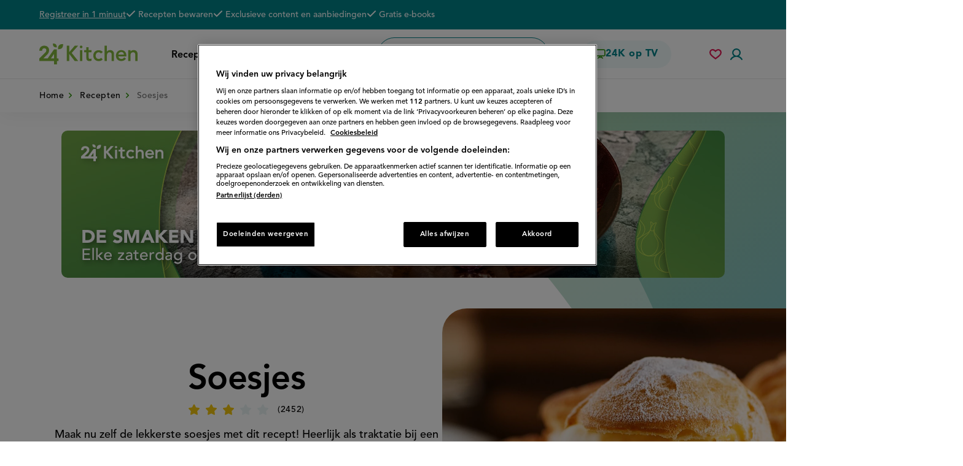

--- FILE ---
content_type: text/css
request_url: https://www.24kitchen.nl/files/css/css_uEzsX8-7g09LTchc1WQBLj6ZJo1KNzMc_8ClruO9KNo.css?delta=3&language=nl&theme=kitchen&include=eJx1UNsOgyAM_SEGn2QKVGBWILS6-ffD6bJkZg-nl3Pa9OIImDdjgVG5I56RGQLyJ8_FoxrBmQ7doUaCYHajKeVpgDs81ZTERcwmULFAN5ata0FVaBAa1MjGt6UC6S-jl1wXS4kjesUbC87HHmuR3gs1DY_kAwqbMa3IAk090I6lzeb0-j37l0TCGbNojwKJWEsJgfBv2XnvRd_NhZTYm_TxmRdBFHoz
body_size: 44246
content:
/* @license GPL-2.0-or-later https://www.drupal.org/licensing/faq */
.action-links{margin:1em 0;padding:0;list-style:none;}[dir="rtl"] .action-links{margin-right:0;}.action-links li{display:inline-block;margin:0 0.3em;}.action-links li:first-child{margin-left:0;}[dir="rtl"] .action-links li:first-child{margin-right:0;margin-left:0.3em;}.button-action{display:inline-block;padding:0.2em 0.5em 0.3em;text-decoration:none;line-height:160%;}.button-action::before{margin-left:-0.1em;padding-right:0.2em;content:"+";font-weight:900;}[dir="rtl"] .button-action::before{margin-right:-0.1em;margin-left:0;padding-right:0;padding-left:0.2em;}
.collapse-processed > summary{padding-right:0.5em;padding-left:0.5em;}.collapse-processed > summary::before{float:left;width:1em;height:1em;content:"";background:url(/themes/contrib/classy/images/misc/menu-expanded.png) 0 100% no-repeat;}[dir="rtl"] .collapse-processed > summary::before{float:right;background-position:100% 100%;}.collapse-processed:not([open]) > summary::before{-ms-transform:rotate(-90deg);-webkit-transform:rotate(-90deg);transform:rotate(-90deg);background-position:25% 35%;}[dir="rtl"] .collapse-processed:not([open]) > summary::before{-ms-transform:rotate(90deg);-webkit-transform:rotate(90deg);transform:rotate(90deg);background-position:75% 35%;}
.container-inline label::after,.container-inline .label::after{content:":";}.form-type-radios .container-inline label::after,.form-type-checkboxes .container-inline label::after{content:"";}.form-type-radios .container-inline .form-type-radio,.form-type-checkboxes .container-inline .form-type-checkbox{margin:0 1em;}.container-inline .form-actions,.container-inline.form-actions{margin-top:0;margin-bottom:0;}
.exposed-filters .filters{float:left;margin-right:1em;}[dir="rtl"] .exposed-filters .filters{float:right;margin-right:0;margin-left:1em;}.exposed-filters .form-item{margin:0 0 0.1em 0;padding:0;}.exposed-filters .form-item label{float:left;width:10em;font-weight:normal;}[dir="rtl"] .exposed-filters .form-item label{float:right;}.exposed-filters .form-select{width:14em;}.exposed-filters .current-filters{margin-bottom:1em;}.exposed-filters .current-filters .placeholder{font-weight:bold;font-style:normal;}.exposed-filters .additional-filters{float:left;margin-right:1em;}[dir="rtl"] .exposed-filters .additional-filters{float:right;margin-right:0;margin-left:1em;}
.field__label{font-weight:bold;}.field--label-inline .field__label,.field--label-inline .field__items{float:left;}.field--label-inline .field__label,.field--label-inline > .field__item,.field--label-inline .field__items{padding-right:0.5em;}[dir="rtl"] .field--label-inline .field__label,[dir="rtl"] .field--label-inline .field__items{padding-right:0;padding-left:0.5em;}.field--label-inline .field__label::after{content:":";}
.icon-help{padding:1px 0 1px 20px;background:url(/themes/contrib/classy/images/misc/help.png) 0 50% no-repeat;}[dir="rtl"] .icon-help{padding:1px 20px 1px 0;background-position:100% 50%;}.feed-icon{display:block;overflow:hidden;width:16px;height:16px;text-indent:-9999px;background:url(/themes/contrib/classy/images/misc/feed.svg) no-repeat;}
.form--inline .form-item{float:left;margin-right:0.5em;}[dir="rtl"] .form--inline .form-item{float:right;margin-right:0;margin-left:0.5em;}[dir="rtl"] .views-filterable-options-controls .form-item{margin-right:2%;}.form--inline .form-item-separator{margin-top:2.3em;margin-right:1em;margin-left:0.5em;}[dir="rtl"] .form--inline .form-item-separator{margin-right:0.5em;margin-left:1em;}.form--inline .form-actions{clear:left;}[dir="rtl"] .form--inline .form-actions{clear:right;}
button.link{margin:0;padding:0;cursor:pointer;border:0;background:transparent;font-size:1em;}label button.link{font-weight:bold;}
ul.inline,ul.links.inline{display:inline;padding-left:0;}[dir="rtl"] ul.inline,[dir="rtl"] ul.links.inline{padding-right:0;padding-left:15px;}ul.inline li{display:inline;padding:0 0.5em;list-style-type:none;}ul.links a.is-active{color:#000;}
tr.drag{background-color:#fffff0;}tr.drag-previous{background-color:#ffd;}body div.tabledrag-changed-warning{margin-bottom:0.5em;}
tr.selected td{background:#ffc;}td.checkbox,th.checkbox{text-align:center;}[dir="rtl"] td.checkbox,[dir="rtl"] th.checkbox{text-align:center;}
th.is-active img{display:inline;}td.is-active{background-color:#ddd;}
.form-textarea-wrapper textarea{display:block;box-sizing:border-box;width:100%;margin:0;}
.ui-dialog--narrow{max-width:500px;}@media screen and (max-width:600px){.ui-dialog--narrow{min-width:95%;max-width:95%;}}
.messages{padding:15px 20px 15px 35px;word-wrap:break-word;border:1px solid;border-width:1px 1px 1px 0;border-radius:2px;background:no-repeat 10px 17px;overflow-wrap:break-word;}[dir="rtl"] .messages{padding-right:35px;padding-left:20px;text-align:right;border-width:1px 0 1px 1px;background-position:right 10px top 17px;}.messages + .messages{margin-top:1.538em;}.messages__list{margin:0;padding:0;list-style:none;}.messages__item + .messages__item{margin-top:0.769em;}.messages--status{color:#325e1c;border-color:#c9e1bd #c9e1bd #c9e1bd transparent;background-color:#f3faef;background-image:url(/themes/contrib/classy/images/icons/73b355/check.svg);box-shadow:-8px 0 0 #77b259;}[dir="rtl"] .messages--status{margin-left:0;border-color:#c9e1bd transparent #c9e1bd #c9e1bd;box-shadow:8px 0 0 #77b259;}.messages--warning{color:#734c00;border-color:#f4daa6 #f4daa6 #f4daa6 transparent;background-color:#fdf8ed;background-image:url(/themes/contrib/classy/images/icons/e29700/warning.svg);box-shadow:-8px 0 0 #e09600;}[dir="rtl"] .messages--warning{border-color:#f4daa6 transparent #f4daa6 #f4daa6;box-shadow:8px 0 0 #e09600;}.messages--error{color:#a51b00;border-color:#f9c9bf #f9c9bf #f9c9bf transparent;background-color:#fcf4f2;background-image:url(/themes/contrib/classy/images/icons/e32700/error.svg);box-shadow:-8px 0 0 #e62600;}[dir="rtl"] .messages--error{border-color:#f9c9bf transparent #f9c9bf #f9c9bf;box-shadow:8px 0 0 #e62600;}.messages--error p.error{color:#a51b00;}
.node--unpublished{background-color:#fff4f4;}
.progress__track{border-color:#b3b3b3;border-radius:10em;background-color:#f2f1eb;background-image:-webkit-linear-gradient(#e7e7df,#f0f0f0);background-image:linear-gradient(#e7e7df,#f0f0f0);box-shadow:inset 0 1px 3px hsla(0,0%,0%,0.16);}.progress__bar{height:16px;margin-top:-1px;margin-left:-1px;padding:0 1px;-webkit-transition:width 0.5s ease-out;transition:width 0.5s ease-out;-webkit-animation:animate-stripes 3s linear infinite;-moz-animation:animate-stripes 3s linear infinite;border:1px #07629a solid;border-radius:10em;background:#057ec9;background-image:-webkit-linear-gradient(top,rgba(0,0,0,0),rgba(0,0,0,0.15)),-webkit-linear-gradient(left top,#0094f0 0%,#0094f0 25%,#007ecc 25%,#007ecc 50%,#0094f0 50%,#0094f0 75%,#0094f0 100%);background-image:linear-gradient(to bottom,rgba(0,0,0,0),rgba(0,0,0,0.15)),linear-gradient(to right bottom,#0094f0 0%,#0094f0 25%,#007ecc 25%,#007ecc 50%,#0094f0 50%,#0094f0 75%,#0094f0 100%);background-size:40px 40px;}[dir="rtl"] .progress__bar{margin-right:-1px;margin-left:0;-webkit-animation-direction:reverse;-moz-animation-direction:reverse;animation-direction:reverse;}@media screen and (prefers-reduced-motion:reduce){.progress__bar{-webkit-transition:none;transition:none;-webkit-animation:none;-moz-animation:none;}}@-webkit-keyframes animate-stripes{0%{background-position:0 0,0 0;}100%{background-position:0 0,-80px 0;}}@-ms-keyframes animate-stripes{0%{background-position:0 0,0 0;}100%{background-position:0 0,-80px 0;}}@keyframes animate-stripes{0%{background-position:0 0,0 0;}100%{background-position:0 0,-80px 0;}}
.ui-dialog{position:absolute;z-index:1260;overflow:visible;padding:0;color:#000;border:solid 1px #ccc;background:#fff;}@media all and (max-width:48em){.ui-dialog{width:92% !important;}}.ui-dialog .ui-dialog-titlebar{border-width:0 0 1px 0;border-style:solid;border-color:#ccc;border-radius:0;background:#f3f4ee;font-weight:bold;}.ui-dialog .ui-dialog-titlebar-close{border:0;background:none;}.ui-dialog .ui-dialog-buttonpane{margin-top:0;padding:0.3em 1em;border-width:1px 0 0 0;border-color:#ccc;background:#f3f4ee;}.ui-dialog .ui-dialog-buttonpane .ui-dialog-buttonset{margin:0;padding:0;}.ui-dialog .ui-dialog-buttonpane .ui-button-text-only .ui-button-text{padding:0;}.ui-dialog .ui-dialog-content .form-actions{margin:0;padding:0;}.ui-dialog .ajax-progress-throbber{position:fixed;z-index:1000;top:48.5%;left:49%;width:24px;height:24px;padding:4px;opacity:0.9;border-radius:7px;background-color:#232323;background-image:url(/themes/contrib/classy/images/misc/loading-small.gif);background-repeat:no-repeat;background-position:center center;}.ui-dialog .ajax-progress-throbber .throbber,.ui-dialog .ajax-progress-throbber .message{display:none;}
html{line-height:1.15;-webkit-text-size-adjust:100%}body{margin:0}main{display:block}h1{font-size:2em;margin:.67em 0}hr{box-sizing:content-box;height:0;overflow:visible}pre{font-family:monospace,monospace;font-size:1em}a{background-color:transparent}abbr[title]{border-bottom:none;text-decoration:underline;-webkit-text-decoration:underline dotted;text-decoration:underline dotted}b,strong{font-weight:bolder}code,kbd,samp{font-family:monospace,monospace;font-size:1em}small{font-size:80%}sub,sup{font-size:75%;line-height:0;position:relative;vertical-align:baseline}sub{bottom:-.25em}sup{top:-.5em}img{border-style:none}button,input,optgroup,select,textarea{font-family:inherit;font-size:100%;line-height:1.15;margin:0}button,input{overflow:visible}button,select{text-transform:none}[type=button],[type=reset],[type=submit],button{-webkit-appearance:button}[type=button]::-moz-focus-inner,[type=reset]::-moz-focus-inner,[type=submit]::-moz-focus-inner,button::-moz-focus-inner{border-style:none;padding:0}[type=button]:-moz-focusring,[type=reset]:-moz-focusring,[type=submit]:-moz-focusring,button:-moz-focusring{outline:1px dotted ButtonText}fieldset{padding:.35em .75em .625em}legend{box-sizing:border-box;color:inherit;display:table;max-width:100%;padding:0;white-space:normal}progress{vertical-align:baseline}textarea{overflow:auto}[type=checkbox],[type=radio]{box-sizing:border-box;padding:0}[type=number]::-webkit-inner-spin-button,[type=number]::-webkit-outer-spin-button{height:auto}[type=search]{-webkit-appearance:textfield;outline-offset:-2px}[type=search]::-webkit-search-decoration{-webkit-appearance:none}::-webkit-file-upload-button{-webkit-appearance:button;font:inherit}details{display:block}summary{display:list-item}template{display:none}[hidden]{display:none}:root{--color--black:#000;--color--black-2:#222;--color--black-2--as-rgb:32,32,32;--color--alto-grey:#D9D9D9;--color--dove-grey:#757575;--color--dove-grey--as-rgb:102,102,102;--color--dusty-grey:#949494;--color--light-grey:#EFEFEF;--color--white:#FFF;--color--white--as-rgb:255,255,255;--color--crimson:#E31754;--color--crimson--as-rgb:227,23,84;--color--crimson--dark:#CB1048;--color--ripe-lemon:#F2C60F;--color--soft-blue:#EBF6F7;--color--soft-blue--light:#F5FBFB;--color--guardsman-red:#B70000;--color--action:var(--color--black-2);--color--action--as-rgb:var(--color--crimson--as-rgb);--color--action--dark:var(--color--crimson);--color--accent:var(--color--ripe-lemon);--color--text--light:var(--color--dove-grey);--color--text:var(--color--black);--color--fresh-green:#72A037;--color--fresh-green--ornament:#83B73E;--color--blue-green:#01838A;--color--blue-green--as-rgb:1,131,138;--color--mid-green:#379814;--color--dark-green:#116B39;--color--light-green:#F0FAFA;--color--primary:var(--color--fresh-green);--color--primary--alt:var(--color--fresh-green--ornament);--color--secondary:var(--color--blue-green);--color--tertiary:var(--color--mid-green);--color--quaternary:var(--color--dark-green);--color--bg--primary:var(--color--soft-blue--light);--color--bg--secondary:var(--color--soft-blue);--color--error:var(--color--guardsman-red);--gradient--primary-to-secondary:linear-gradient(90deg,var(--color--primary),var(--color--secondary));--gradient--bg:linear-gradient(180deg,transparent 0,var(--color--soft-blue) 100%);--gradient--bg--reversed:linear-gradient(180deg,var(--color--soft-blue) 0%,transparent 100%)}html{--outline-animation--offset-start:6px;--outline-animation--offset-end:2px}@keyframes outline-animation{0%{outline-offset:var(--outline-animation--offset-start)}100%{outline-offset:var(--outline-animation--offset-end)}}.clearfix:after,.clearfix:before{content:"";display:table}.clearfix:after{clear:both}#l10n-client.hidden{display:block!important;visibility:visible}@font-face{font-family:'Avenir LT Pro';src:url(/themes/kitchen/assets/fonts/avenir/AvenirLTProBlack.otf) format("opentype");font-weight:900;font-style:normal;font-display:fallback}@font-face{font-family:'Avenir LT Pro';src:url(/themes/kitchen/assets/fonts/avenir/AvenirLTProHeavy.otf) format("opentype");font-weight:800;font-style:normal;font-display:fallback}@font-face{font-family:'Avenir LT Pro';src:url(/themes/kitchen/assets/fonts/avenir/AvenirLTProMedium.otf) format("opentype");font-weight:500;font-style:normal;font-display:fallback}@font-face{font-family:'Avenir LT Pro';src:url(/themes/kitchen/assets/fonts/avenir/AvenirLTProMediumOblique.otf) format("opentype");font-weight:500;font-style:italic;font-display:fallback}@font-face{font-family:Caveat;src:url(/themes/kitchen/assets/fonts/caveat/Caveat-Regular.woff2) format("woff2"),url(/themes/kitchen/assets/fonts/caveat/Caveat-Regular.woff) format("woff");font-weight:400;font-style:normal;font-display:fallback}[tabindex]:not([tabindex="-1"]):focus,[type=button]:focus,a:focus,button:focus,input:focus,select:focus,textarea:focus{outline:2px solid currentColor;animation-fill-mode:forwards;animation:outline-animation .2s ease;outline-offset:var(--outline-animation--offset-end)}[tabindex="-1"]:focus{outline:0}:focus:not(:focus-visible){outline:0}html{box-sizing:border-box;font-size:62.5%;-webkit-font-smoothing:antialiased;-moz-osx-font-smoothing:grayscale}*,:after,:before{box-sizing:inherit}body{font-family:Arial,Helvetica,Nimbus Sans L,sans-serif;color:var(--color--black)}.fonts-loaded body{font-family:Avenir LT Pro}body.cke_editable{font-size:1.8rem;line-height:1.77;padding:2rem!important}@media (min-width:0) and (max-width:437px){body.cke_editable{line-height:1.55556em}}@media (min-width:438px) and (max-width:959px){body.cke_editable{line-height:1.77778em}}@media (min-width:960px){body.cke_editable{line-height:1.77778em}}@media print{body.cke_editable{line-height:17.77778px}}.page,.skip-link{font-size:1.8rem;line-height:1.77}.heading-xl,heading-xl{font-weight:800;margin:0}@media (min-width:0) and (max-width:437px){.heading-xl,heading-xl{font-size:4rem}}@media (min-width:438px) and (max-width:959px){.heading-xl,heading-xl{font-size:4rem}}@media (min-width:960px){.heading-xl,heading-xl{font-size:5.6rem}}@media print{.heading-xl,heading-xl{font-size:56px}}@media (min-width:0) and (max-width:437px){.heading-xl,heading-xl{line-height:1.1em}}@media (min-width:438px) and (max-width:959px){.heading-xl,heading-xl{line-height:1.1em}}@media (min-width:960px){.heading-xl,heading-xl{line-height:1.23214em}}@media print{.heading-xl,heading-xl{line-height:12.32143px}}.heading-xl>a,heading-xl>a{transition:all .2s ease;color:inherit;text-decoration:none!important}.heading-xl>a:focus,.heading-xl>a:hover,a.outer-link:focus .heading-xl>a,a.outer-link:focus heading-xl>a,a.outer-link:hover .heading-xl>a,a.outer-link:hover heading-xl>a,heading-xl>a:focus,heading-xl>a:hover{color:inherit;transition:.2s ease}.heading-xl>a.active,.heading-xl>a.is-active,heading-xl>a.active,heading-xl>a.is-active{color:inherit}.body-text .heading-xl,.body-text heading-xl{margin-bottom:.8rem}.text-formatted .heading-xl,.text-formatted heading-xl{margin-bottom:.8rem}.cke_editable .heading-xl,.cke_editable heading-xl{margin-bottom:.8rem}.heading-xl.with-strong,heading-xl.with-strong{margin-bottom:.85em;color:var(--color--tertiary)}.heading-xl.with-strong .strong,.heading-xl.with-strong strong,heading-xl.with-strong .strong,heading-xl.with-strong strong{color:var(--color--secondary);font-weight:inherit}.heading-l,heading-l{font-weight:800;margin:0}@media (min-width:0) and (max-width:437px){.heading-l,heading-l{font-size:3.2rem}}@media (min-width:438px) and (max-width:959px){.heading-l,heading-l{font-size:3.2rem}}@media (min-width:960px){.heading-l,heading-l{font-size:4.2rem}}@media print{.heading-l,heading-l{font-size:42px}}@media (min-width:0) and (max-width:437px){.heading-l,heading-l{line-height:1.1875em}}@media (min-width:438px) and (max-width:959px){.heading-l,heading-l{line-height:1.1875em}}@media (min-width:960px){.heading-l,heading-l{line-height:1.14286em}}@media print{.heading-l,heading-l{line-height:11.42857px}}.heading-l>a,heading-l>a{transition:all .2s ease;color:inherit;text-decoration:none!important}.heading-l>a:focus,.heading-l>a:hover,a.outer-link:focus .heading-l>a,a.outer-link:focus heading-l>a,a.outer-link:hover .heading-l>a,a.outer-link:hover heading-l>a,heading-l>a:focus,heading-l>a:hover{color:inherit;transition:.2s ease}.heading-l>a.active,.heading-l>a.is-active,heading-l>a.active,heading-l>a.is-active{color:inherit}.body-text .heading-l,.body-text heading-l{margin-bottom:.8rem}.text-formatted .heading-l,.text-formatted heading-l{margin-bottom:.8rem}.cke_editable .heading-l,.cke_editable heading-l{margin-bottom:.8rem}.heading-l.with-strong,heading-l.with-strong{margin-bottom:.85em;color:var(--color--tertiary)}.heading-l.with-strong .strong,.heading-l.with-strong strong,heading-l.with-strong .strong,heading-l.with-strong strong{color:var(--color--secondary);font-weight:inherit}.heading-m,heading-m{font-weight:800;margin:0}@media (min-width:0) and (max-width:437px){.heading-m,heading-m{font-size:2.4rem}}@media (min-width:438px) and (max-width:959px){.heading-m,heading-m{font-size:3.2rem}}@media (min-width:960px){.heading-m,heading-m{font-size:3.2rem}}@media print{.heading-m,heading-m{font-size:32px}}@media (min-width:0) and (max-width:437px){.heading-m,heading-m{line-height:1.33333em}}@media (min-width:438px) and (max-width:959px){.heading-m,heading-m{line-height:1.25em}}@media (min-width:960px){.heading-m,heading-m{line-height:1.25em}}@media print{.heading-m,heading-m{line-height:12.5px}}.heading-m>a,heading-m>a{transition:all .2s ease;color:inherit;text-decoration:none!important}.heading-m>a:focus,.heading-m>a:hover,a.outer-link:focus .heading-m>a,a.outer-link:focus heading-m>a,a.outer-link:hover .heading-m>a,a.outer-link:hover heading-m>a,heading-m>a:focus,heading-m>a:hover{color:inherit;transition:.2s ease}.heading-m>a.active,.heading-m>a.is-active,heading-m>a.active,heading-m>a.is-active{color:inherit}.body-text .heading-m,.body-text heading-m{margin-bottom:.8rem}.text-formatted .heading-m,.text-formatted heading-m{margin-bottom:.8rem}.cke_editable .heading-m,.cke_editable heading-m{margin-bottom:.8rem}.heading-m.with-strong,heading-m.with-strong{margin-bottom:.85em;color:var(--color--tertiary)}.heading-m.with-strong .strong,.heading-m.with-strong strong,heading-m.with-strong .strong,heading-m.with-strong strong{color:var(--color--secondary);font-weight:inherit}.heading-s,heading-s{font-weight:800;margin:0}@media (min-width:0) and (max-width:437px){.heading-s,heading-s{font-size:2rem}}@media (min-width:438px) and (max-width:959px){.heading-s,heading-s{font-size:2.4rem}}@media (min-width:960px){.heading-s,heading-s{font-size:2.4rem}}@media print{.heading-s,heading-s{font-size:24px}}@media (min-width:0) and (max-width:437px){.heading-s,heading-s{line-height:1.4em}}@media (min-width:438px) and (max-width:959px){.heading-s,heading-s{line-height:1.33333em}}@media (min-width:960px){.heading-s,heading-s{line-height:1.33333em}}@media print{.heading-s,heading-s{line-height:13.33333px}}.heading-s>a,heading-s>a{transition:all .2s ease;color:inherit;text-decoration:none!important}.heading-s>a:focus,.heading-s>a:hover,a.outer-link:focus .heading-s>a,a.outer-link:focus heading-s>a,a.outer-link:hover .heading-s>a,a.outer-link:hover heading-s>a,heading-s>a:focus,heading-s>a:hover{color:inherit;transition:.2s ease}.heading-s>a.active,.heading-s>a.is-active,heading-s>a.active,heading-s>a.is-active{color:inherit}.body-text .heading-s,.body-text heading-s{margin-bottom:.8rem}.text-formatted .heading-s,.text-formatted heading-s{margin-bottom:.8rem}.cke_editable .heading-s,.cke_editable heading-s{margin-bottom:.8rem}.heading-s.with-strong,heading-s.with-strong{margin-bottom:.85em;color:var(--color--tertiary)}.heading-s.with-strong .strong,.heading-s.with-strong strong,heading-s.with-strong .strong,heading-s.with-strong strong{color:var(--color--secondary);font-weight:inherit}.heading-xs,heading-xs{font-weight:800;margin:0}@media (min-width:0) and (max-width:437px){.heading-xs,heading-xs{font-size:1.8rem}}@media (min-width:438px) and (max-width:959px){.heading-xs,heading-xs{font-size:1.8rem}}@media (min-width:960px){.heading-xs,heading-xs{font-size:1.8rem}}@media print{.heading-xs,heading-xs{font-size:18px}}@media (min-width:0) and (max-width:437px){.heading-xs,heading-xs{line-height:1.44444em}}@media (min-width:438px) and (max-width:959px){.heading-xs,heading-xs{line-height:1.33333em}}@media (min-width:960px){.heading-xs,heading-xs{line-height:1.33333em}}@media print{.heading-xs,heading-xs{line-height:13.33333px}}.heading-xs>a,heading-xs>a{transition:all .2s ease;color:inherit;text-decoration:none!important}.heading-xs>a:focus,.heading-xs>a:hover,a.outer-link:focus .heading-xs>a,a.outer-link:focus heading-xs>a,a.outer-link:hover .heading-xs>a,a.outer-link:hover heading-xs>a,heading-xs>a:focus,heading-xs>a:hover{color:inherit;transition:.2s ease}.heading-xs>a.active,.heading-xs>a.is-active,heading-xs>a.active,heading-xs>a.is-active{color:inherit}.body-text .heading-xs,.body-text heading-xs{margin-bottom:.8rem}.text-formatted .heading-xs,.text-formatted heading-xs{margin-bottom:.8rem}.cke_editable .heading-xs,.cke_editable heading-xs{margin-bottom:.8rem}.heading-xs.with-strong,heading-xs.with-strong{margin-bottom:.85em;color:var(--color--tertiary)}.heading-xs.with-strong .strong,.heading-xs.with-strong strong,heading-xs.with-strong .strong,heading-xs.with-strong strong{color:var(--color--secondary);font-weight:inherit}.heading-xxs,heading-xxs{font-weight:800;margin:0}@media (min-width:0) and (max-width:437px){.heading-xxs,heading-xxs{font-size:1.8rem}}@media (min-width:438px) and (max-width:959px){.heading-xxs,heading-xxs{font-size:1.8rem}}@media (min-width:960px){.heading-xxs,heading-xxs{font-size:1.8rem}}@media print{.heading-xxs,heading-xxs{font-size:18px}}@media (min-width:0) and (max-width:437px){.heading-xxs,heading-xxs{line-height:1.33333em}}@media (min-width:438px) and (max-width:959px){.heading-xxs,heading-xxs{line-height:1.33333em}}@media (min-width:960px){.heading-xxs,heading-xxs{line-height:1.33333em}}@media print{.heading-xxs,heading-xxs{line-height:13.33333px}}.heading-xxs>a,heading-xxs>a{transition:all .2s ease;color:inherit;text-decoration:none!important}.heading-xxs>a:focus,.heading-xxs>a:hover,a.outer-link:focus .heading-xxs>a,a.outer-link:focus heading-xxs>a,a.outer-link:hover .heading-xxs>a,a.outer-link:hover heading-xxs>a,heading-xxs>a:focus,heading-xxs>a:hover{color:inherit;transition:.2s ease}.heading-xxs>a.active,.heading-xxs>a.is-active,heading-xxs>a.active,heading-xxs>a.is-active{color:inherit}.body-text .heading-xxs,.body-text heading-xxs{margin-bottom:.8rem}.text-formatted .heading-xxs,.text-formatted heading-xxs{margin-bottom:.8rem}.cke_editable .heading-xxs,.cke_editable heading-xxs{margin-bottom:.8rem}.heading-xxs.with-strong,heading-xxs.with-strong{margin-bottom:.85em;color:var(--color--tertiary)}.heading-xxs.with-strong .strong,.heading-xxs.with-strong strong,heading-xxs.with-strong .strong,heading-xxs.with-strong strong{color:var(--color--secondary);font-weight:inherit}.heading-xxxs,heading-xxxs{font-weight:800;margin:0}@media (min-width:0) and (max-width:437px){.heading-xxxs,heading-xxxs{font-size:1.4rem}}@media (min-width:438px) and (max-width:959px){.heading-xxxs,heading-xxxs{font-size:1.6rem}}@media (min-width:960px){.heading-xxxs,heading-xxxs{font-size:1.6rem}}@media print{.heading-xxxs,heading-xxxs{font-size:16px}}@media (min-width:0) and (max-width:437px){.heading-xxxs,heading-xxxs{line-height:1.42857em}}@media (min-width:438px) and (max-width:959px){.heading-xxxs,heading-xxxs{line-height:1.5em}}@media (min-width:960px){.heading-xxxs,heading-xxxs{line-height:1.5em}}@media print{.heading-xxxs,heading-xxxs{line-height:15px}}.heading-xxxs>a,heading-xxxs>a{transition:all .2s ease;color:inherit;text-decoration:none!important}.heading-xxxs>a:focus,.heading-xxxs>a:hover,a.outer-link:focus .heading-xxxs>a,a.outer-link:focus heading-xxxs>a,a.outer-link:hover .heading-xxxs>a,a.outer-link:hover heading-xxxs>a,heading-xxxs>a:focus,heading-xxxs>a:hover{color:inherit;transition:.2s ease}.heading-xxxs>a.active,.heading-xxxs>a.is-active,heading-xxxs>a.active,heading-xxxs>a.is-active{color:inherit}.body-text .heading-xxxs,.body-text heading-xxxs{margin-bottom:.8rem}.text-formatted .heading-xxxs,.text-formatted heading-xxxs{margin-bottom:.8rem}.cke_editable .heading-xxxs,.cke_editable heading-xxxs{margin-bottom:.8rem}.heading-xxxs.with-strong,heading-xxxs.with-strong{margin-bottom:.85em;color:var(--color--tertiary)}.heading-xxxs.with-strong .strong,.heading-xxxs.with-strong strong,heading-xxxs.with-strong .strong,heading-xxxs.with-strong strong{color:var(--color--secondary);font-weight:inherit}.label,label{font-weight:800;margin:0}@media (min-width:0) and (max-width:437px){.label,label{font-size:1.2rem}}@media (min-width:438px) and (max-width:959px){.label,label{font-size:1.4rem}}@media (min-width:960px){.label,label{font-size:1.4rem}}@media print{.label,label{font-size:14px}}@media (min-width:0) and (max-width:437px){.label,label{line-height:1.33333em}}@media (min-width:438px) and (max-width:959px){.label,label{line-height:1.14286em}}@media (min-width:960px){.label,label{line-height:1.14286em}}@media print{.label,label{line-height:11.42857px}}.label>a,label>a{transition:all .2s ease;color:inherit;text-decoration:none!important}.label>a:focus,.label>a:hover,a.outer-link:focus .label>a,a.outer-link:focus label>a,a.outer-link:hover .label>a,a.outer-link:hover label>a,label>a:focus,label>a:hover{color:inherit;transition:.2s ease}.label>a.active,.label>a.is-active,label>a.active,label>a.is-active{color:inherit}.body-text .label,.body-text label{margin-bottom:.8rem}.text-formatted .label,.text-formatted label{margin-bottom:.8rem}.cke_editable .label,.cke_editable label{margin-bottom:.8rem}.label.with-strong,label.with-strong{margin-bottom:.85em;color:var(--color--tertiary)}.label.with-strong .strong,.label.with-strong strong,label.with-strong .strong,label.with-strong strong{color:var(--color--secondary);font-weight:inherit}.h1,h1{font-weight:800;margin:0;letter-spacing:-.01em}@media (min-width:0) and (max-width:437px){.h1,h1{font-size:2.4rem}}@media (min-width:438px) and (max-width:959px){.h1,h1{font-size:3.2rem}}@media (min-width:960px){.h1,h1{font-size:4.8rem}}@media print{.h1,h1{font-size:48px}}@media (min-width:0) and (max-width:437px){.h1,h1{line-height:1.33333em}}@media (min-width:438px) and (max-width:959px){.h1,h1{line-height:1.375em}}@media (min-width:960px){.h1,h1{line-height:1.33333em}}@media print{.h1,h1{line-height:13.33333px}}.h1>a,h1>a{transition:all .2s ease;color:inherit;text-decoration:none!important}.h1>a:focus,.h1>a:hover,a.outer-link:focus .h1>a,a.outer-link:focus h1>a,a.outer-link:hover .h1>a,a.outer-link:hover h1>a,h1>a:focus,h1>a:hover{color:inherit;transition:.2s ease}.h1>a.active,.h1>a.is-active,h1>a.active,h1>a.is-active{color:inherit}.body-text .h1,.body-text h1{margin-bottom:.8rem}.text-formatted .h1,.text-formatted h1{margin-bottom:.8rem}.cke_editable .h1,.cke_editable h1{margin-bottom:.8rem}.h1.with-strong,h1.with-strong{margin-bottom:.85em;color:var(--color--tertiary)}.h1.with-strong .strong,.h1.with-strong strong,h1.with-strong .strong,h1.with-strong strong{color:var(--color--secondary);font-weight:inherit}.h2,fieldset legend,h2{font-weight:800;margin:0}@media (min-width:0) and (max-width:437px){.h2,fieldset legend,h2{font-size:2.4rem}}@media (min-width:438px) and (max-width:959px){.h2,fieldset legend,h2{font-size:2.4rem}}@media (min-width:960px){.h2,fieldset legend,h2{font-size:3.2rem}}@media print{.h2,fieldset legend,h2{font-size:32px}}@media (min-width:0) and (max-width:437px){.h2,fieldset legend,h2{line-height:1.33333em}}@media (min-width:438px) and (max-width:959px){.h2,fieldset legend,h2{line-height:1.5em}}@media (min-width:960px){.h2,fieldset legend,h2{line-height:1.375em}}@media print{.h2,fieldset legend,h2{line-height:13.75px}}.h2>a,fieldset legend>a,h2>a{transition:all .2s ease;color:inherit;text-decoration:none!important}.h2>a:focus,.h2>a:hover,a.outer-link:focus .h2>a,a.outer-link:focus fieldset legend>a,a.outer-link:focus h2>a,a.outer-link:hover .h2>a,a.outer-link:hover fieldset legend>a,a.outer-link:hover h2>a,fieldset a.outer-link:focus legend>a,fieldset a.outer-link:hover legend>a,fieldset legend>a:focus,fieldset legend>a:hover,h2>a:focus,h2>a:hover{color:inherit;transition:.2s ease}.h2>a.active,.h2>a.is-active,fieldset legend>a.active,fieldset legend>a.is-active,h2>a.active,h2>a.is-active{color:inherit}.body-text .h2,.body-text fieldset legend,.body-text h2,fieldset .body-text legend{margin-bottom:.8rem}.text-formatted .h2,.text-formatted fieldset legend,.text-formatted h2,fieldset .text-formatted legend{margin-bottom:.8rem}.cke_editable .h2,.cke_editable fieldset legend,.cke_editable h2,fieldset .cke_editable legend{margin-bottom:.8rem}.h2.with-strong,fieldset legend.with-strong,h2.with-strong{margin-bottom:.85em;color:var(--color--tertiary)}.h2.with-strong .strong,.h2.with-strong strong,fieldset legend.with-strong .strong,fieldset legend.with-strong strong,h2.with-strong .strong,h2.with-strong strong{color:var(--color--secondary);font-weight:inherit}.h3,h3{font-weight:800;margin:0}@media (min-width:0) and (max-width:437px){.h3,h3{font-size:1.8rem}}@media (min-width:438px) and (max-width:959px){.h3,h3{font-size:1.8rem}}@media (min-width:960px){.h3,h3{font-size:2.4rem}}@media print{.h3,h3{font-size:24px}}@media (min-width:0) and (max-width:437px){.h3,h3{line-height:1.55556em}}@media (min-width:438px) and (max-width:959px){.h3,h3{line-height:1.77778em}}@media (min-width:960px){.h3,h3{line-height:1.5em}}@media print{.h3,h3{line-height:15px}}.h3>a,h3>a{transition:all .2s ease;color:inherit;text-decoration:none!important}.h3>a:focus,.h3>a:hover,a.outer-link:focus .h3>a,a.outer-link:focus h3>a,a.outer-link:hover .h3>a,a.outer-link:hover h3>a,h3>a:focus,h3>a:hover{color:inherit;transition:.2s ease}.h3>a.active,.h3>a.is-active,h3>a.active,h3>a.is-active{color:inherit}.body-text .h3,.body-text h3{margin-bottom:.8rem}.text-formatted .h3,.text-formatted h3{margin-bottom:.8rem}.cke_editable .h3,.cke_editable h3{margin-bottom:.8rem}.h3.with-strong,h3.with-strong{margin-bottom:.85em;color:var(--color--tertiary)}.h3.with-strong .strong,.h3.with-strong strong,h3.with-strong .strong,h3.with-strong strong{color:var(--color--secondary);font-weight:inherit}h4{margin:0}.body-text h2,.body-text h3,.body-text h4{font-weight:900}.body-text h2 strong,.body-text h3 strong,.body-text h4 strong{font-weight:900}.text-formatted h2,.text-formatted h3,.text-formatted h4{font-weight:900}.text-formatted h2 strong,.text-formatted h3 strong,.text-formatted h4 strong{font-weight:900}.cke_editable h2,.cke_editable h3,.cke_editable h4{font-weight:900}.cke_editable h2 strong,.cke_editable h3 strong,.cke_editable h4 strong{font-weight:900}.body-text h2{color:var(--color--secondary);font-size:2.4rem;font-weight:800}@media (min-width:768px){.body-text h2{font-size:3.2rem}}.text-formatted h2{color:var(--color--secondary);font-size:2.4rem;font-weight:800}@media (min-width:768px){.text-formatted h2{font-size:3.2rem}}.cke_editable h2{color:var(--color--secondary);font-size:2.4rem;font-weight:800}@media (min-width:768px){.cke_editable h2{font-size:3.2rem}}.body-text h3{color:var(--color--tertiary)}.text-formatted h3{color:var(--color--tertiary)}.cke_editable h3{color:var(--color--tertiary)}.display-xxl{font-weight:900;margin-bottom:.85em;letter-spacing:.02em}@media (min-width:0) and (max-width:437px){.display-xxl{font-size:2.4rem}}@media (min-width:438px) and (max-width:959px){.display-xxl{font-size:3.6rem}}@media (min-width:960px){.display-xxl{font-size:4.8rem}}@media print{.display-xxl{font-size:48px}}@media (min-width:0) and (max-width:437px){.display-xxl{line-height:1.33333em}}@media (min-width:438px) and (max-width:959px){.display-xxl{line-height:1.33333em}}@media (min-width:960px){.display-xxl{line-height:1.33333em}}@media print{.display-xxl{line-height:13.33333px}}.display-xxl.no-spacing--bottom{margin-bottom:0}.display-xl{font-weight:900;margin-bottom:.85em;letter-spacing:.02em}@media (min-width:0) and (max-width:437px){.display-xl{font-size:2.4rem}}@media (min-width:438px) and (max-width:959px){.display-xl{font-size:2.4rem}}@media (min-width:960px){.display-xl{font-size:3.6rem}}@media print{.display-xl{font-size:36px}}@media (min-width:0) and (max-width:437px){.display-xl{line-height:1.33333em}}@media (min-width:438px) and (max-width:959px){.display-xl{line-height:1.5em}}@media (min-width:960px){.display-xl{line-height:1.33333em}}@media print{.display-xl{line-height:13.33333px}}.display-xl.no-spacing--bottom{margin-bottom:0}.display-l{font-weight:900;margin-bottom:.85em;letter-spacing:.02em}@media (min-width:0) and (max-width:437px){.display-l{font-size:1.8rem}}@media (min-width:438px) and (max-width:959px){.display-l{font-size:1.8rem}}@media (min-width:960px){.display-l{font-size:2.4rem}}@media print{.display-l{font-size:24px}}@media (min-width:0) and (max-width:437px){.display-l{line-height:1.55556em}}@media (min-width:438px) and (max-width:959px){.display-l{line-height:1.55556em}}@media (min-width:960px){.display-l{line-height:1.5em}}@media print{.display-l{line-height:15px}}.display-l.no-spacing--bottom{margin-bottom:0}.display-m{font-weight:900;margin-bottom:.85em;letter-spacing:.02em}@media (min-width:0) and (max-width:437px){.display-m{font-size:1.6rem}}@media (min-width:438px) and (max-width:959px){.display-m{font-size:1.6rem}}@media (min-width:960px){.display-m{font-size:1.8rem}}@media print{.display-m{font-size:18px}}@media (min-width:0) and (max-width:437px){.display-m{line-height:1.625em}}@media (min-width:438px) and (max-width:959px){.display-m{line-height:1.625em}}@media (min-width:960px){.display-m{line-height:1.55556em}}@media print{.display-m{line-height:15.55556px}}.display-m.no-spacing--bottom{margin-bottom:0}.display-s{font-weight:900;margin-bottom:.85em;letter-spacing:.04em}@media (min-width:0) and (max-width:437px){.display-s{font-size:1.6rem}}@media (min-width:438px) and (max-width:959px){.display-s{font-size:1.6rem}}@media (min-width:960px){.display-s{font-size:1.6rem}}@media print{.display-s{font-size:16px}}@media (min-width:0) and (max-width:437px){.display-s{line-height:1.625em}}@media (min-width:438px) and (max-width:959px){.display-s{line-height:1.625em}}@media (min-width:960px){.display-s{line-height:1.625em}}@media print{.display-s{line-height:16.25px}}.display-s.no-spacing--bottom{margin-bottom:0}.display-xs{font-weight:900;margin-bottom:.85em;letter-spacing:.04em}@media (min-width:0) and (max-width:437px){.display-xs{font-size:1.4rem}}@media (min-width:438px) and (max-width:959px){.display-xs{font-size:1.4rem}}@media (min-width:960px){.display-xs{font-size:1.4rem}}@media print{.display-xs{font-size:14px}}@media (min-width:0) and (max-width:437px){.display-xs{line-height:1.57143em}}@media (min-width:438px) and (max-width:959px){.display-xs{line-height:1.57143em}}@media (min-width:960px){.display-xs{line-height:1.57143em}}@media print{.display-xs{line-height:15.71429px}}.display-xs.no-spacing--bottom{margin-bottom:0}.subtitle-xl{font-weight:800;letter-spacing:-.01em}@media (min-width:0) and (max-width:437px){.subtitle-xl{font-size:3.2rem}}@media (min-width:438px) and (max-width:959px){.subtitle-xl{font-size:3.2rem}}@media (min-width:960px){.subtitle-xl{font-size:3.2rem}}@media print{.subtitle-xl{font-size:32px}}@media (min-width:0) and (max-width:437px){.subtitle-xl{line-height:1.25em}}@media (min-width:438px) and (max-width:959px){.subtitle-xl{line-height:1.375em}}@media (min-width:960px){.subtitle-xl{line-height:1.375em}}@media print{.subtitle-xl{line-height:13.75px}}.subtitle-l{font-weight:800}@media (min-width:0) and (max-width:437px){.subtitle-l{font-size:2.8rem}}@media (min-width:438px) and (max-width:959px){.subtitle-l{font-size:2.8rem}}@media (min-width:960px){.subtitle-l{font-size:2.8rem}}@media print{.subtitle-l{font-size:28px}}@media (min-width:0) and (max-width:437px){.subtitle-l{line-height:1.14286em}}@media (min-width:438px) and (max-width:959px){.subtitle-l{line-height:1.28571em}}@media (min-width:960px){.subtitle-l{line-height:1.28571em}}@media print{.subtitle-l{line-height:12.85714px}}.subtitle-m{font-weight:800;letter-spacing:.02em}@media (min-width:0) and (max-width:437px){.subtitle-m{font-size:1.8rem}}@media (min-width:438px) and (max-width:959px){.subtitle-m{font-size:1.8rem}}@media (min-width:960px){.subtitle-m{font-size:1.8rem}}@media print{.subtitle-m{font-size:18px}}@media (min-width:0) and (max-width:437px){.subtitle-m{line-height:1.55556em}}@media (min-width:438px) and (max-width:959px){.subtitle-m{line-height:1.77778em}}@media (min-width:960px){.subtitle-m{line-height:1.77778em}}@media print{.subtitle-m{line-height:17.77778px}}.subtitle-m-xs{font-weight:800;letter-spacing:.02em}@media (min-width:0) and (max-width:437px){.subtitle-m-xs{font-size:1.8rem}}@media (min-width:438px) and (max-width:959px){.subtitle-m-xs{font-size:1.8rem}}@media (min-width:960px){.subtitle-m-xs{font-size:1.8rem}}@media print{.subtitle-m-xs{font-size:18px}}@media (min-width:0) and (max-width:437px){.subtitle-m-xs{line-height:1.55556em}}@media (min-width:438px) and (max-width:959px){.subtitle-m-xs{line-height:1.55556em}}@media (min-width:960px){.subtitle-m-xs{line-height:1.55556em}}@media print{.subtitle-m-xs{line-height:15.55556px}}.subtitle-s{font-weight:800;letter-spacing:.02em}@media (min-width:0) and (max-width:437px){.subtitle-s{font-size:1.6rem}}@media (min-width:438px) and (max-width:959px){.subtitle-s{font-size:1.6rem}}@media (min-width:960px){.subtitle-s{font-size:1.6rem}}@media print{.subtitle-s{font-size:16px}}@media (min-width:0) and (max-width:437px){.subtitle-s{line-height:1.625em}}@media (min-width:438px) and (max-width:959px){.subtitle-s{line-height:1.625em}}@media (min-width:960px){.subtitle-s{line-height:1.625em}}@media print{.subtitle-s{line-height:16.25px}}.subtitle-xs{font-weight:800}@media (min-width:0) and (max-width:437px){.subtitle-xs{font-size:1.4rem}}@media (min-width:438px) and (max-width:959px){.subtitle-xs{font-size:1.4rem}}@media (min-width:960px){.subtitle-xs{font-size:1.4rem}}@media print{.subtitle-xs{font-size:14px}}@media (min-width:0) and (max-width:437px){.subtitle-xs{line-height:1.85714em}}@media (min-width:438px) and (max-width:959px){.subtitle-xs{line-height:1.85714em}}@media (min-width:960px){.subtitle-xs{line-height:1.85714em}}@media print{.subtitle-xs{line-height:18.57143px}}@media (min-width:0) and (max-width:437px){.text-l{font-size:1.6rem}}@media (min-width:438px) and (max-width:959px){.text-l{font-size:1.8rem}}@media (min-width:960px){.text-l{font-size:1.8rem}}@media print{.text-l{font-size:18px}}@media (min-width:0) and (max-width:437px){.text-l{line-height:1.625em}}@media (min-width:438px) and (max-width:959px){.text-l{line-height:1.77778em}}@media (min-width:960px){.text-l{line-height:1.77778em}}@media print{.text-l{line-height:17.77778px}}.text-m{letter-spacing:.02em}@media (min-width:0) and (max-width:437px){.text-m{font-size:1.6rem}}@media (min-width:438px) and (max-width:959px){.text-m{font-size:1.6rem}}@media (min-width:960px){.text-m{font-size:1.6rem}}@media print{.text-m{font-size:16px}}@media (min-width:0) and (max-width:437px){.text-m{line-height:1.5em}}@media (min-width:438px) and (max-width:959px){.text-m{line-height:1.75em}}@media (min-width:960px){.text-m{line-height:1.75em}}@media print{.text-m{line-height:17.5px}}.text-s{letter-spacing:.02em}@media (min-width:0) and (max-width:437px){.text-s{font-size:1.6rem}}@media (min-width:438px) and (max-width:959px){.text-s{font-size:1.6rem}}@media (min-width:960px){.text-s{font-size:1.6rem}}@media print{.text-s{font-size:16px}}@media (min-width:0) and (max-width:437px){.text-s{line-height:1.75em}}@media (min-width:438px) and (max-width:959px){.text-s{line-height:2em}}@media (min-width:960px){.text-s{line-height:2em}}@media print{.text-s{line-height:20px}}.text-xs{letter-spacing:.04em}@media (min-width:0) and (max-width:437px){.text-xs{font-size:1.4rem}}@media (min-width:438px) and (max-width:959px){.text-xs{font-size:1.4rem}}@media (min-width:960px){.text-xs{font-size:1.4rem}}@media print{.text-xs{font-size:14px}}@media (min-width:0) and (max-width:437px){.text-xs{line-height:1.42857em}}@media (min-width:438px) and (max-width:959px){.text-xs{line-height:1.57143em}}@media (min-width:960px){.text-xs{line-height:1.57143em}}@media print{.text-xs{line-height:15.71429px}}@media (min-width:0) and (max-width:437px){.text-xxs{font-size:1.2rem}}@media (min-width:438px) and (max-width:959px){.text-xxs{font-size:1.2rem}}@media (min-width:960px){.text-xxs{font-size:1.2rem}}@media print{.text-xxs{font-size:12px}}@media (min-width:0) and (max-width:437px){.text-xxs{line-height:1.83333em}}@media (min-width:438px) and (max-width:959px){.text-xxs{line-height:1.83333em}}@media (min-width:960px){.text-xxs{line-height:1.83333em}}@media print{.text-xxs{line-height:18.33333px}}@media (min-width:0) and (max-width:437px){.text-quote{font-size:1.8rem}}@media (min-width:438px) and (max-width:959px){.text-quote{font-size:1.8rem}}@media (min-width:960px){.text-quote{font-size:2.4rem}}@media print{.text-quote{font-size:24px}}@media (min-width:0) and (max-width:437px){.text-quote{line-height:1.55556em}}@media (min-width:438px) and (max-width:959px){.text-quote{line-height:1.55556em}}@media (min-width:960px){.text-quote{line-height:1.58333em}}@media print{.text-quote{line-height:15.83333px}}.button-tag-m{font-weight:900}@media (min-width:0) and (max-width:437px){.button-tag-m{font-size:1.6rem}}@media (min-width:438px) and (max-width:959px){.button-tag-m{font-size:1.6rem}}@media (min-width:960px){.button-tag-m{font-size:1.6rem}}@media print{.button-tag-m{font-size:16px}}@media (min-width:0) and (max-width:437px){.button-tag-m{line-height:1.25em}}@media (min-width:438px) and (max-width:959px){.button-tag-m{line-height:1.625em}}@media (min-width:960px){.button-tag-m{line-height:1.625em}}@media print{.button-tag-m{line-height:16.25px}}.button-tag-s{letter-spacing:.04em;font-weight:900}@media (min-width:0) and (max-width:437px){.button-tag-s{font-size:1.2rem}}@media (min-width:438px) and (max-width:959px){.button-tag-s{font-size:1.2rem}}@media (min-width:960px){.button-tag-s{font-size:1.2rem}}@media print{.button-tag-s{font-size:12px}}@media (min-width:0) and (max-width:437px){.button-tag-s{line-height:1.83333em}}@media (min-width:438px) and (max-width:959px){.button-tag-s{line-height:1.83333em}}@media (min-width:960px){.button-tag-s{line-height:1.83333em}}@media print{.button-tag-s{line-height:18.33333px}}.text--hyphenate{hyphens:auto}.truncate-3{display:-webkit-inline-box;-webkit-box-orient:vertical;-webkit-line-clamp:3;overflow:hidden}.text--centered{text-align:center}.text--uppercase{text-transform:uppercase}.text-color--default{color:var(--color--text)}.text-color--light{color:var(--color--text--light)}p{margin:0}.body-text p+*{margin-top:2.4rem}.text-formatted p+*{margin-top:2.4rem}.cke_editable p+*{margin-top:2.4rem}img.left{float:left;margin-right:10px}img.right{float:right;margin-left:10px}.node img{width:100%}img,video{display:block;max-width:100%;height:auto;font-size:smaller}svg{fill:currentColor}svg.svg-use{display:flex}.icon{display:inline-flex}.svg-use--wrapper{display:inline-flex}a{transition:all .2s ease;color:currentColor;-webkit-text-decoration-line:underline;text-decoration-line:underline;-webkit-text-decoration-color:currentColor;text-decoration-color:currentColor;text-underline-offset:.075em;text-decoration-thickness:2px}a.outer-link:focus a,a.outer-link:hover a,a:focus,a:hover{color:currentColor;transition:.2s ease}a.active,a.is-active{color:currentColor}a:focus,a:hover{text-decoration:none}.body-text a:not([class*=btn-]){transition:all .2s ease;transition:all .2s ease;color:var(--color--secondary);-webkit-text-decoration-line:underline;text-decoration-line:underline;-webkit-text-decoration-color:currentColor;text-decoration-color:currentColor;-webkit-text-decoration-color:var(--color--primary);text-decoration-color:var(--color--primary);font-weight:800}.body-text a:not([class*=btn-]):focus,.body-text a:not([class*=btn-]):hover,a.outer-link:focus .body-text a:not([class*=btn-]),a.outer-link:hover .body-text a:not([class*=btn-]){color:var(--color--action--dark);transition:.2s ease}.body-text a:not([class*=btn-]).active,.body-text a:not([class*=btn-]).is-active{color:var(--color--action--dark)}.body-text a:not([class*=btn-]):focus{text-decoration:none}.body-text a:not([class*=btn-]):hover{-webkit-text-decoration-color:var(--color--action--dark);text-decoration-color:var(--color--action--dark)}.text-formatted a:not([class*=btn-]){transition:all .2s ease;transition:all .2s ease;color:var(--color--secondary);-webkit-text-decoration-line:underline;text-decoration-line:underline;-webkit-text-decoration-color:currentColor;text-decoration-color:currentColor;-webkit-text-decoration-color:var(--color--primary);text-decoration-color:var(--color--primary);font-weight:800}.text-formatted a:not([class*=btn-]):focus,.text-formatted a:not([class*=btn-]):hover,a.outer-link:focus .text-formatted a:not([class*=btn-]),a.outer-link:hover .text-formatted a:not([class*=btn-]){color:var(--color--action--dark);transition:.2s ease}.text-formatted a:not([class*=btn-]).active,.text-formatted a:not([class*=btn-]).is-active{color:var(--color--action--dark)}.text-formatted a:not([class*=btn-]):focus{text-decoration:none}.text-formatted a:not([class*=btn-]):hover{-webkit-text-decoration-color:var(--color--action--dark);text-decoration-color:var(--color--action--dark)}.cke_editable a:not([class*=btn-]){transition:all .2s ease;transition:all .2s ease;color:var(--color--secondary);-webkit-text-decoration-line:underline;text-decoration-line:underline;-webkit-text-decoration-color:currentColor;text-decoration-color:currentColor;-webkit-text-decoration-color:var(--color--primary);text-decoration-color:var(--color--primary);font-weight:800}.cke_editable a:not([class*=btn-]):focus,.cke_editable a:not([class*=btn-]):hover,a.outer-link:focus .cke_editable a:not([class*=btn-]),a.outer-link:hover .cke_editable a:not([class*=btn-]){color:var(--color--action--dark);transition:.2s ease}.cke_editable a:not([class*=btn-]).active,.cke_editable a:not([class*=btn-]).is-active{color:var(--color--action--dark)}.cke_editable a:not([class*=btn-]):focus{text-decoration:none}.cke_editable a:not([class*=btn-]):hover{-webkit-text-decoration-color:var(--color--action--dark);text-decoration-color:var(--color--action--dark)}a img{outline:0 none;border:0 none}ul{margin:0;padding:0;list-style:none}ul li{list-style-image:none}ul li a{transition:all .2s ease;color:inherit;text-decoration:none}a.outer-link:focus ul li a,a.outer-link:hover ul li a,ul li a:focus,ul li a:hover{color:inherit;transition:.2s ease}ul li a.active,ul li a.is-active{color:inherit}ul li a:hover{-webkit-text-decoration-line:underline;text-decoration-line:underline;-webkit-text-decoration-color:currentColor;text-decoration-color:currentColor}ul li a:focus{text-decoration:none}.body-text ul{list-style:disc;padding-left:.85em}.body-text ul ::marker{color:var(--color--secondary)}.body-text ul>li:before{content:none}.body-text ul>li+li{margin-top:.5em}.text-formatted ul{list-style:disc;padding-left:.85em}.text-formatted ul ::marker{color:var(--color--secondary)}.text-formatted ul>li:before{content:none}.text-formatted ul>li+li{margin-top:.5em}.cke_editable ul{list-style:disc;padding-left:.85em}.cke_editable ul ::marker{color:var(--color--secondary)}.cke_editable ul>li:before{content:none}.cke_editable ul>li+li{margin-top:.5em}.body-text ul+*{margin-top:2.4rem}.text-formatted ul+*{margin-top:2.4rem}.cke_editable ul+*{margin-top:2.4rem}ol{margin:0;padding:0;list-style:none}ol li{list-style-image:none}ol li a{transition:all .2s ease;color:inherit;text-decoration:none}a.outer-link:focus ol li a,a.outer-link:hover ol li a,ol li a:focus,ol li a:hover{color:inherit;transition:.2s ease}ol li a.active,ol li a.is-active{color:inherit}ol li a:hover{-webkit-text-decoration-line:underline;text-decoration-line:underline;-webkit-text-decoration-color:currentColor;text-decoration-color:currentColor}ol li a:focus{text-decoration:none}.body-text ol{list-style:decimal;padding-left:1.25em}.body-text ol ::marker{color:var(--color--secondary)}.body-text ol>li:before{content:none}.body-text ol>li+li{margin-top:.5em}.text-formatted ol{list-style:decimal;padding-left:1.25em}.text-formatted ol ::marker{color:var(--color--secondary)}.text-formatted ol>li:before{content:none}.text-formatted ol>li+li{margin-top:.5em}.cke_editable ol{list-style:decimal;padding-left:1.25em}.cke_editable ol ::marker{color:var(--color--secondary)}.cke_editable ol>li:before{content:none}.cke_editable ol>li+li{margin-top:.5em}.body-text ol+*{margin-top:2.4rem}.text-formatted ol+*{margin-top:2.4rem}.cke_editable ol+*{margin-top:2.4rem}.body-text .node--article--full ul{list-style-image:url(/themes/kitchen/assets/images/ul-shape.svg);margin-left:-10px}.body-text .node--article--full ul li{padding-left:10px}.body-text .node--article--full ul li+li{margin-top:15px}.text-formatted .node--article--full ul{list-style-image:url(/themes/kitchen/assets/images/ul-shape.svg);margin-left:-10px}.text-formatted .node--article--full ul li{padding-left:10px}.text-formatted .node--article--full ul li+li{margin-top:15px}.cke_editable .node--article--full ul{list-style-image:url(/themes/kitchen/assets/images/ul-shape.svg);margin-left:-10px}.cke_editable .node--article--full ul li{padding-left:10px}.cke_editable .node--article--full ul li+li{margin-top:15px}dl{margin:0}dl dd{margin:0;padding:0}hr{content:"";display:inline-block;background-repeat:no-repeat;background-size:33px 18px;background-position:center center;padding:0;width:33px;height:18px;background-image:url(/themes/kitchen/assets/images/hr-shape.svg);border:0;width:100%;text-align:center}.body-text hr+*{margin-top:2.4rem}.text-formatted hr+*{margin-top:2.4rem}.cke_editable hr+*{margin-top:2.4rem}hr:after,hr:before{content:"";background-color:#ffa900;display:inline-block;height:.2rem;position:relative;vertical-align:middle;width:20%}hr:before{right:3rem;margin-left:-50%}hr:after{left:3rem;margin-right:-50%}strong{font-weight:700}em{font-style:italic}blockquote{margin:0;padding:1.5rem;background:var(--color--soft-blue--light);border-left:1rem solid var(--color--secondary);quotes:"“" "”" "‘" "’"}blockquote:before{color:var(--color--primary);content:open-quote;font-size:4em;line-height:.1em;margin-right:.1em;vertical-align:-.4em}blockquote p{display:inline}.body-text blockquote+*{margin-top:2.4rem}.text-formatted blockquote+*{margin-top:2.4rem}.cke_editable blockquote+*{margin-top:2.4rem}table{width:100%;border-spacing:0;margin-bottom:30px;background-color:var(--color--bg--primary);min-width:30rem}table th{background-color:var(--color--secondary);border-right:1px solid var(--color--white);color:var(--color--white);padding:1rem;white-space:nowrap;font-weight:800}table th:last-child{border-right:none}table td{text-align:center;vertical-align:top;padding:.5rem 1rem}@media (min-width:0) and (max-width:767px){table td{display:block;padding:4px}}@media (min-width:768px){table td{border-right:.1rem solid rgba(var(--color--black-2--as-rgb),.1)}}@media (min-width:0) and (max-width:767px){table td:first-child{font-weight:800;word-break:break-all}}table td:last-child{border-right:none}@media (min-width:0) and (max-width:767px){table th:not(:first-child){position:absolute!important;height:1px;width:1px;overflow:hidden;clip:rect(1px,1px,1px,1px)}}table td,table th{text-align:left}table tr{border:.1rem solid rgba(var(--color--black-2--as-rgb),.1)}.body-text table+*{margin-top:2.4rem}.text-formatted table+*{margin-top:2.4rem}.cke_editable table+*{margin-top:2.4rem}button,input,optgroup,select,textarea{color:inherit}[aria-disabled=true]{visibility:hidden}.flex-order{display:flex}.flex-order.flex-order--column{flex-direction:column}.flex-order.flex-order--row{flex-direction:row}.flex-order>.has-min-order{order:-1}.flex-order>.second-order{order:2}.full-clickable{position:relative}.full-clickable a.full-click-link::before{content:"";position:absolute;top:0;right:0;bottom:0;left:0;z-index:1}.full-clickable a:not(.full-click-link){position:relative;z-index:2}.skip-link{padding:2rem;display:block;text-align:center;transition:all .2s ease;color:var(--color--action);-webkit-text-decoration-line:underline;text-decoration-line:underline;-webkit-text-decoration-color:currentColor;text-decoration-color:currentColor;font-weight:700}.skip-link:focus,.skip-link:hover,a.outer-link:focus .skip-link,a.outer-link:hover .skip-link{color:var(--color--action);transition:.2s ease}.skip-link.active,.skip-link.is-active{color:var(--color--action)}.skip-link:focus{text-decoration:none}.skip-link:focus{outline-offset:-1rem}.dfp-wrapper{position:relative}.dfp{display:none;text-align:center}.dfp.js-is-not-empty{display:block}.ace-top--1{text-align:center;width:100%;max-width:990px;margin-left:auto;margin-right:auto}.ace-top--1.js-is-not-empty{background-color:#e0e0e0;padding:10px 10px}body.leaderboard-sticky.top--1-300-250 .ace-top--1,body.leaderboard-sticky.top--1-728-90 .ace-top--1{position:fixed;z-index:100}.ace-top--1>div{margin:3rem 0 1.5rem 0}.ace-sky--1{position:absolute;left:unset!important;right:0;z-index:5;margin-top:218px}@media (min-width:0) and (max-width:1359px){.ace-sky--1{display:none}}@media (min-width:1600px){.ace-sky--1{margin-right:50%;transform:translateX(785px)}}@media (min-width:1600px){.page-node-type-recipe .ace-sky--1{margin-top:60rem}}.path-chefs #mid--1,.path-op-tv #mid--1,.path-populair #mid--1,.path-programmas #mid--1,.path-taxonomy #mid--1{margin-top:60px;display:block}.ace-lmid--1{z-index:5}@media (min-width:768px){.ace-lmid--1{position:sticky;top:5rem}}.ace-lmid--1>div{transition:all .2s ease}@media (min-width:0) and (max-width:767px){.ace-lmid--1>div{margin-top:37.5px}}@media (min-width:768px) and (max-width:959px){.ace-lmid--1>div{margin-top:56.25px}}@media (min-width:960px){.ace-lmid--1>div{margin-top:75px}}@media print{.ace-lmid--1>div{margin-top:750px}}.ace-layer--1{position:absolute;left:0;right:0;z-index:-1}#mid--2,.ace-lmid--2,.ace-mid--2,.ace-wsc-mid1,.ace-wsc-mid2,.ace-wsc-top1{display:block}#mid--2>div,.ace-lmid--2>div,.ace-mid--2>div,.ace-wsc-mid1>div,.ace-wsc-mid2>div,.ace-wsc-top1>div{display:flex!important;justify-content:center;transition:all .2s ease}@media (min-width:0) and (max-width:767px){#mid--2>div,.ace-lmid--2>div,.ace-mid--2>div,.ace-wsc-mid1>div,.ace-wsc-mid2>div,.ace-wsc-top1>div{margin-top:37.5px}}@media (min-width:768px) and (max-width:959px){#mid--2>div,.ace-lmid--2>div,.ace-mid--2>div,.ace-wsc-mid1>div,.ace-wsc-mid2>div,.ace-wsc-top1>div{margin-top:56.25px}}@media (min-width:960px){#mid--2>div,.ace-lmid--2>div,.ace-mid--2>div,.ace-wsc-mid1>div,.ace-wsc-mid2>div,.ace-wsc-top1>div{margin-top:75px}}@media print{#mid--2>div,.ace-lmid--2>div,.ace-mid--2>div,.ace-wsc-mid1>div,.ace-wsc-mid2>div,.ace-wsc-top1>div{margin-top:750px}}.js-hide-creative{display:none!important}.block-ad-slot{width:100%}.kitchen-banner .visual{margin-bottom:1.5rem}aside .kitchen-banner{text-align:center}.sponsored-bg{position:absolute;height:103%;top:0;opacity:.25;z-index:-1;width:110vw;left:-5vw}@media (min-width:960px){.sponsored-bg{width:105%;left:-2.5%}}.sponsored-row-banner{position:absolute;display:flex;align-items:center;top:1.6rem;left:1.3rem;width:100%}.sponsored-row-banner .logo{background-color:var(--color--white);border-radius:1.2rem;padding:.6rem;opacity:.95}.sponsored-row-banner>.textual{margin-right:5px;font-weight:900;text-transform:uppercase;font-size:1.6rem;line-height:1}.node--view-mode-teaser .sponsored-row-banner .textual{font-size:1.4rem;line-height:1;margin-right:5px}.full-width-row-banner .sponsored-row-banner{position:relative;margin-bottom:25px;width:110vw;left:-5vw}@media (min-width:960px){.full-width-row-banner .sponsored-row-banner{width:105%;left:-2.5%}}.node--recipe--daily-hl .sponsored-row-banner{width:auto;top:15px;left:15px;padding:3px 10px}.node--recipe--daily .sponsored-row-banner{position:relative;width:calc(100% + ((30px - 2px) * 2));margin-top:30px;margin-left:-28px;padding:5px 10px;margin-right:-28px}@media (min-width:768px){.node--recipe--daily .sponsored-row-banner{margin-bottom:-28px}}.block-bundle-announcement{overflow:hidden}.block-bundle-announcement .block-inner{display:flex;flex-wrap:wrap}.block-bundle-announcement .block-inner>*{width:100%}.block-bundle-announcement .block-inner>:not(:first-child){margin-left:-100%}@media (min-width:768px){.block-bundle-announcement .block-inner .background{border-top:6px solid #fff;border-right:6px solid #fff}}.block-bundle-announcement .block-inner .background .field{height:0}.block-bundle-announcement .block-inner .background img{width:100%}.block-bundle-announcement .block-inner .content{display:flex;align-items:center;justify-content:center;position:relative;z-index:1}@media (min-width:0) and (max-width:767px){.block-bundle-announcement .block-inner .content{padding:20px}}@media (min-width:768px){.block-bundle-announcement .block-inner .content{border-bottom:6px solid #fff;border-left:6px solid #fff}}.block-bundle-announcement .block-inner .content .visual{align-self:flex-end}@media (min-width:0) and (max-width:767px){.block-bundle-announcement .block-inner .content .visual{width:130px;margin-left:-80px;margin-right:-50px;margin-bottom:-20px;position:relative;z-index:1}}@media (min-width:768px){.block-bundle-announcement .block-inner .content .visual{width:180px;margin-left:-180px;margin-top:-5px}}.block-bundle-announcement .block-inner .content .textual{color:#fff;text-align:center;padding:20px 40px 15px 40px}@media (min-width:0) and (max-width:767px){.block-bundle-announcement .block-inner .content .textual{border:3px solid #fff;width:100%}}@media (min-width:768px){.block-bundle-announcement .block-inner .content .textual{max-width:calc(100% - 360px)}}.block-bundle-announcement .block-inner .content .textual h2{line-height:120%}.block--category-articles{transition:all .2s ease}@media (min-width:0) and (max-width:767px){.block--category-articles{margin-top:40px}}@media (min-width:768px) and (max-width:959px){.block--category-articles{margin-top:60px}}@media (min-width:960px){.block--category-articles{margin-top:80px}}@media print{.block--category-articles{margin-top:800px}}.block--category-articles h2{text-align:center;margin-top:6rem;color:var(--color--blue-green);transition:all .2s ease}@media (min-width:0) and (max-width:767px){.block--category-articles h2{margin-bottom:17.5px}}@media (min-width:768px) and (max-width:959px){.block--category-articles h2{margin-bottom:26.25px}}@media (min-width:960px){.block--category-articles h2{margin-bottom:35px}}@media print{.block--category-articles h2{margin-bottom:350px}}.infinitescroll-block-article .infinite-scroll-divider{content:"";display:inline-block;background-repeat:no-repeat;background-size:60px 30px;background-position:center center;padding:0;width:60px;height:30px;display:inherit;transition:all .2s ease;transition:all .2s ease;background-image:url(/themes/kitchen/assets/images/leaves-green.svg);width:100%}@media (min-width:0) and (max-width:767px){.infinitescroll-block-article .infinite-scroll-divider{margin-top:40px}}@media (min-width:768px) and (max-width:959px){.infinitescroll-block-article .infinite-scroll-divider{margin-top:60px}}@media (min-width:960px){.infinitescroll-block-article .infinite-scroll-divider{margin-top:80px}}@media print{.infinitescroll-block-article .infinite-scroll-divider{margin-top:800px}}@media (min-width:0) and (max-width:767px){.infinitescroll-block-article .infinite-scroll-divider{margin-bottom:40px}}@media (min-width:768px) and (max-width:959px){.infinitescroll-block-article .infinite-scroll-divider{margin-bottom:60px}}@media (min-width:960px){.infinitescroll-block-article .infinite-scroll-divider{margin-bottom:80px}}@media print{.infinitescroll-block-article .infinite-scroll-divider{margin-bottom:800px}}.infinitescroll-block-article .infinite-scroll-divider:after,.infinitescroll-block-article .infinite-scroll-divider:before{background-color:rgba(var(--color--black-2--as-rgb),.1);width:calc(50% - 50px);height:.1rem}.infinitescroll-block-article .infinite-scroll-divider:before{right:50px}.infinitescroll-block-article .infinite-scroll-divider:after{left:50px}.infinitescroll-block-article .next-item-link{display:block;position:fixed;background-color:var(--color--bg--primary);font-weight:700;cursor:pointer;transition:transform .4s ease;z-index:10;width:calc(100%);left:calc(0px)}body.toolbar-tray-open.toolbar-vertical.toolbar-fixed .infinitescroll-block-article .next-item-link{width:calc(100% - 15rem)}body.toolbar-tray-open.toolbar-vertical.toolbar-fixed .infinitescroll-block-article .next-item-link{left:calc(0px + 15rem)}@media (min-width:0) and (max-width:1364px){.infinitescroll-block-article .next-item-link{box-shadow:0 0 1.2rem rgba(0,0,0,.65);padding:20px}}@media (min-width:1365px){.infinitescroll-block-article .next-item-link{box-shadow:.4rem .4rem .8rem rgba(0,0,0,.1);width:300px;bottom:30px;left:20px;padding:30px;border-radius:.8rem}}@media (min-width:1670px){.infinitescroll-block-article .next-item-link{left:calc(50vw - 705px)}}.infinitescroll-block-article .next-item-link:not(.in-view){transform:translateY(800px)}.infinitescroll-block-article .next-item-link.in-view{transform:translateX(none)}.infinitescroll-block-article .next-item-link:after{content:"";display:inline-block;background-repeat:no-repeat;background-size:30px 30px;background-position:center center;padding:0;width:30px;height:30px;display:flex;background-color:var(--color--action);background-image:url(/themes/kitchen/assets/images/arrow-down-white.svg);border-radius:50%;background-size:14px 7px;margin:1rem auto 1rem auto}@media (min-width:1365px){.infinitescroll-block-article .next-item-link:after{margin-bottom:-1rem}}.infinitescroll-block-article .next-item-link .display-xs{color:var(--color--secondary)}.infinitescroll-block-article .next-item-link .close{position:absolute;top:20px;right:20px;color:var(--color--dove-grey)}.infinitescroll-block-article .next-item-link.hidden-item-link{display:none}.block-views-blockrelated-articles-block-related-articles{width:100%;margin-top:50px}.comments-login-block .recipe-comments-login--inner{-webkit-mask-image:url(/themes/kitchen/assets/images/_shapes/mask--rounded-squashed.svg);mask-image:url(/themes/kitchen/assets/images/_shapes/mask--rounded-squashed.svg);-webkit-mask-size:100% 100%;mask-size:100% 100%;-webkit-mask-repeat:no-repeat;mask-repeat:no-repeat;background-color:var(--color--bg--primary)}@media (min-width:0) and (max-width:767px){.comments-login-block .recipe-comments-login--inner{padding:4rem 6rem}}@media (min-width:768px){.comments-login-block .recipe-comments-login--inner{padding:4rem 11rem}}.comments-login-block .recipe-comments-login--inner .block-text{margin-bottom:.85em}.comments-login-block .recipe-comments-login--inner .actions{display:flex;flex-wrap:wrap;align-items:center;gap:2.4rem;margin-top:2rem}.block--cta .has-background-image{background-position:center;background-size:cover}.block--landingpage-header{display:flex;flex-wrap:wrap}.block--landingpage-header .textual{transition:all .2s ease;width:100%}@media (min-width:0) and (max-width:767px){.block--landingpage-header .textual{margin-top:45px}}@media (min-width:768px) and (max-width:959px){.block--landingpage-header .textual{margin-top:67.5px}}@media (min-width:960px){.block--landingpage-header .textual{margin-top:90px}}@media print{.block--landingpage-header .textual{margin-top:900px}}@media (min-width:768px){.block--landingpage-header .textual{max-width:53.2rem}}.block--landingpage-header .textual .teaser-text{transition:all .2s ease;font-weight:800}@media (min-width:0) and (max-width:767px){.block--landingpage-header .textual .teaser-text{margin-top:15px}}@media (min-width:768px) and (max-width:959px){.block--landingpage-header .textual .teaser-text{margin-top:22.5px}}@media (min-width:960px){.block--landingpage-header .textual .teaser-text{margin-top:30px}}@media print{.block--landingpage-header .textual .teaser-text{margin-top:300px}}.block--landingpage-header .hero--with-shapes{order:-1}.block--themes .block--inner{position:relative;transition:all .2s ease;transition:all .2s ease}@media (min-width:0) and (max-width:767px){.block--themes .block--inner{padding-top:27.5px}}@media (min-width:768px) and (max-width:959px){.block--themes .block--inner{padding-top:41.25px}}@media (min-width:960px){.block--themes .block--inner{padding-top:55px}}@media print{.block--themes .block--inner{padding-top:550px}}@media (min-width:0) and (max-width:767px){.block--themes .block--inner{padding-bottom:17.5px}}@media (min-width:768px) and (max-width:959px){.block--themes .block--inner{padding-bottom:26.25px}}@media (min-width:960px){.block--themes .block--inner{padding-bottom:35px}}@media print{.block--themes .block--inner{padding-bottom:350px}}.block--themes .block--inner:before{content:'';display:inline-block;width:200vw;height:100%;position:absolute;top:0;left:-50vw;background-color:var(--color--bg--secondary);z-index:-1}.block--week-menu--cta .textual{-webkit-mask-image:url(/themes/kitchen/assets/images/_shapes/mask--rounded.svg);mask-image:url(/themes/kitchen/assets/images/_shapes/mask--rounded.svg);-webkit-mask-size:100% 100%;mask-size:100% 100%;-webkit-mask-repeat:no-repeat;mask-repeat:no-repeat;background-color:var(--color--bg--primary)}@media (min-width:0) and (max-width:437px){.block--week-menu--cta .textual{margin-left:-5rem;margin-right:-5rem;padding-left:5rem;padding-right:5rem}}.block--week-menu--cta .textual:not(.has-background-image) .title{color:var(--color--secondary)}.block--week-menu--cta .textual.has-background-image{color:var(--color--white);text-shadow:0 0 1.2rem rgba(0,0,0,.65)}.block--week-menu--cta .textual.has-background-image .lnk--with-chevron{color:currentColor}@media (min-width:0) and (max-width:437px){.block--week-menu--cta .textual .textual--inner{padding:7rem 0 9rem 0}}@media (min-width:438px){.block--week-menu--cta .textual .textual--inner{padding:7rem 7rem 9rem 7rem}}.block--week-menu--cta .textual .textual--inner .title{margin-bottom:.3em;width:80%}.block--week-menu--cta .textual .textual--inner .actions{margin-top:.75em}.block--week-menu--cta .visual{margin-top:-8rem}.block--week-menu--cta .visual img{display:table;margin-left:auto;position:relative;z-index:1}.block--whatsapp--cta{position:relative;text-align:center;margin-top:50px;width:100%}@media (min-width:768px){.block--whatsapp--cta{padding-left:18px}}@media (min-width:768px) and (max-width:959px){.block--whatsapp--cta{width:50%}}@media (min-width:960px){.block--whatsapp--cta{width:33.33333%}}.block--whatsapp--cta .textual--has-outline--inset{overflow:hidden}.block--whatsapp--cta h2{margin-bottom:20px;color:#fff;font-size:2.4rem;line-height:1}.block--whatsapp--cta .button{width:100%}.block--whatsapp--cta .whatsapp-logo{position:absolute;bottom:0;right:0;transform:translate(15px,15px);z-index:0}.block-bundle-account_cta{padding:1.35em 0;background-color:var(--color--bg--secondary);text-align:center}.block-bundle-highlighted_content .tile-list:not(.open)>:nth-child(n+7){display:none}.block-bundle-highlighted_content .tm-toggler.open{display:none}.block-bundle-jamie_announcement{position:relative}@media (min-width:768px){.block-bundle-jamie_announcement{padding-top:3rem;padding-bottom:5rem}}.block-bundle-jamie_announcement .block-inner{justify-content:center;display:flex}.block-bundle-jamie_announcement .background{position:absolute;top:0;left:0;width:100%;height:100%;z-index:-1}.block-bundle-jamie_announcement .visual{display:flex;justify-content:center;max-width:1440px}.block-bundle-jamie_announcement .visual *{width:100%}@media (min-width:768px){.block-bundle-jamie_announcement .visual .mobile{display:none}}.block-bundle-jamie_announcement .visual .mobile img{border-bottom-right-radius:1rem;border-bottom-left-radius:1rem}@media (min-width:0) and (max-width:767px){.block-bundle-jamie_announcement .visual .desktop{display:none}}.block-bundle-jamie_announcement .visual .desktop img{border-radius:1rem}.block-bundle-usp{display:flex;align-items:center;width:100%;gap:3rem}.block-bundle-usp .text,.block-bundle-usp a{color:var(--color--white);-webkit-text-decoration-color:var(--color--white);text-decoration-color:var(--color--white);font-weight:500}.block-bundle-usp .list--with-checks{gap:4rem}.block-bundle-usp .list--with-checks .icon{color:var(--color--white)}.block-preference-suggestions>.call-to-action{margin-bottom:3rem}.block-preference-suggestions .preferences-suggestions{width:100%}.block-views-blockrelated-articles-program-block-related-articles-program h2{color:var(--color--blue-green)}.btn--favorite{border:none;touch-action:manipulation;cursor:pointer;white-space:nowrap;border-radius:0;-webkit-user-select:none;-moz-user-select:none;user-select:none;background-color:transparent;padding:0;display:flex;align-items:center;justify-content:center;border-radius:50%;min-width:4.6rem;min-height:4.2rem;opacity:.95}.btn--favorite>*{display:inline-block}.btn--favorite>.icon svg{width:1.9rem;height:1.6rem}.btn--favorite svg{display:flex}.btn--favorite svg path.stroke{fill:var(--color--dove-grey)}.btn--favorite svg path.fill{fill:transparent;transition:fill .2s ease}.btn--favorite:focus,.btn--favorite:hover,a.outer-link:focus .btn--favorite,a.outer-link:hover .btn--favorite{transition:.2s ease}.btn--favorite:focus svg path.stroke,.btn--favorite:hover svg path.stroke,a.outer-link:focus .btn--favorite svg path.stroke,a.outer-link:hover .btn--favorite svg path.stroke{fill:var(--color--black)}.btn--favorite[aria-expanded=true] svg path.stroke{fill:var(--color--action--dark)}.meta--show-text .btn--favorite{border-radius:0;min-height:auto}.btn--show-more .svg-use--wrapper{display:inline-block;transform:rotate(90deg);transition:all .2s ease}.btn--show-more[aria-expanded=true] .svg-use--wrapper{transform:rotate(270deg)}button{border:none;touch-action:manipulation;cursor:pointer;white-space:nowrap;border-radius:0;-webkit-user-select:none;-moz-user-select:none;user-select:none;background-color:transparent;padding:0}[class*=button-]{transition:all .2s ease;color:inherit;text-decoration:none!important}[class*=button-]:focus,[class*=button-]:hover,a.outer-link:focus [class*=button-],a.outer-link:hover [class*=button-]{color:inherit;transition:.2s ease}[class*=button-].active,[class*=button-].is-active{color:inherit}[class*=btn-]{transition:all .2s ease;color:inherit;text-decoration:none!important;font-weight:900}[class*=btn-]:focus,[class*=btn-]:hover,a.outer-link:focus [class*=btn-],a.outer-link:hover [class*=btn-]{color:inherit;transition:.2s ease}[class*=btn-].active,[class*=btn-].is-active{color:inherit}.btn--primary{transition:all .2s ease;color:var(--color--white);text-decoration:none!important;display:inline-flex;vertical-align:middle;transition:all .2s ease;line-height:100%;max-width:100%;padding-top:1.2rem;padding-right:2rem;padding-bottom:1.2rem;padding-left:2rem;background-color:var(--color--action);border:.1rem solid transparent;border-radius:3.2rem;letter-spacing:.04em;line-height:1.2;text-align:center;justify-content:center;font-weight:900}.btn--primary:focus,.btn--primary:hover,a.outer-link:focus .btn--primary,a.outer-link:hover .btn--primary{color:var(--color--white);transition:.2s ease}.btn--primary.active,.btn--primary.is-active{color:var(--color--white)}.btn--primary:focus,.btn--primary:hover,a.outer-link:focus .btn--primary,a.outer-link:hover .btn--primary{background-color:var(--color--action--dark);border-color:transparent;transition:.2s ease}.btn--primary:focus:focus-visible{outline-color:var(--color--action--dark)}.btn--primary.active,.btn--primary.is-active{background-color:var(--color--action--dark);border-color:transparent}@media (min-width:0) and (max-width:767px){.btn--primary{font-size:1.4rem}}@media (min-width:768px) and (max-width:959px){.btn--primary{font-size:1.4rem}}@media (min-width:960px){.btn--primary{font-size:1.6rem}}.btn--primary:focus,.btn--primary:hover,a.outer-link:focus .btn--primary,a.outer-link:hover .btn--primary{border-radius:0;transition:.2s ease}.btn--secondary{transition:all .2s ease;color:var(--color--white);text-decoration:none!important;display:inline-flex;vertical-align:middle;transition:all .2s ease;line-height:100%;max-width:100%;padding-top:1.2rem;padding-right:2rem;padding-bottom:1.2rem;padding-left:2rem;background-color:var(--color--secondary);border:.1rem solid transparent;border-radius:3.2rem;letter-spacing:.04em;line-height:1.2;text-align:center;justify-content:center;font-weight:900}.btn--secondary:focus,.btn--secondary:hover,a.outer-link:focus .btn--secondary,a.outer-link:hover .btn--secondary{color:var(--color--white);transition:.2s ease}.btn--secondary.active,.btn--secondary.is-active{color:var(--color--white)}.btn--secondary:focus,.btn--secondary:hover,a.outer-link:focus .btn--secondary,a.outer-link:hover .btn--secondary{background-color:var(--color--action--dark);border-color:transparent;transition:.2s ease}.btn--secondary:focus:focus-visible{outline-color:var(--color--action--dark)}.btn--secondary.active,.btn--secondary.is-active{background-color:var(--color--action--dark);border-color:transparent}@media (min-width:0) and (max-width:767px){.btn--secondary{font-size:1.4rem}}@media (min-width:768px) and (max-width:959px){.btn--secondary{font-size:1.4rem}}@media (min-width:960px){.btn--secondary{font-size:1.6rem}}.btn--tertiary{transition:all .2s ease;color:var(--color--blue-green);text-decoration:none!important;display:inline-flex;vertical-align:middle;transition:all .2s ease;line-height:100%;max-width:100%;padding-top:1.2rem;padding-right:2rem;padding-bottom:1.2rem;padding-left:2rem;background-color:var(--color--light-green);border:.1rem solid transparent;border-radius:3.2rem;letter-spacing:.04em;line-height:1.2;text-align:center;justify-content:center;font-weight:900}.btn--tertiary:focus,.btn--tertiary:hover,a.outer-link:focus .btn--tertiary,a.outer-link:hover .btn--tertiary{color:var(--color--white);transition:.2s ease}.btn--tertiary.active,.btn--tertiary.is-active{color:var(--color--white)}.btn--tertiary:focus,.btn--tertiary:hover,a.outer-link:focus .btn--tertiary,a.outer-link:hover .btn--tertiary{background-color:var(--color--action--dark);border-color:transparent;transition:.2s ease}.btn--tertiary:focus:focus-visible{outline-color:var(--color--action--dark)}.btn--tertiary.active,.btn--tertiary.is-active{background-color:var(--color--action--dark);border-color:transparent}@media (min-width:0) and (max-width:767px){.btn--tertiary{font-size:1.4rem}}@media (min-width:768px) and (max-width:959px){.btn--tertiary{font-size:1.4rem}}@media (min-width:960px){.btn--tertiary{font-size:1.6rem}}.btn--quartary{transition:all .2s ease;color:var(--color--white);text-decoration:none!important;display:inline-flex;vertical-align:middle;transition:all .2s ease;line-height:100%;max-width:100%;padding-top:1.2rem;padding-right:2rem;padding-bottom:1.2rem;padding-left:2rem;background-color:var(--color--crimson);border:.1rem solid transparent;display:inline-flex;align-items:baseline;gap:.7rem;border-radius:3.2rem;letter-spacing:.04em;line-height:1.2;text-align:center;justify-content:center;font-weight:900}.btn--quartary:focus,.btn--quartary:hover,a.outer-link:focus .btn--quartary,a.outer-link:hover .btn--quartary{color:var(--color--white);transition:.2s ease}.btn--quartary.active,.btn--quartary.is-active{color:var(--color--white)}.btn--quartary:focus,.btn--quartary:hover,a.outer-link:focus .btn--quartary,a.outer-link:hover .btn--quartary{background-color:var(--color--blue-green);border-color:transparent;transition:.2s ease}.btn--quartary:focus:focus-visible{outline-color:var(--color--blue-green)}.btn--quartary.active,.btn--quartary.is-active{background-color:var(--color--blue-green);border-color:transparent}@media (min-width:0) and (max-width:767px){.btn--quartary{font-size:1.4rem}}@media (min-width:768px) and (max-width:959px){.btn--quartary{font-size:1.4rem}}@media (min-width:960px){.btn--quartary{font-size:1.6rem}}.btn--xs{line-height:1.2;padding-top:.8em;padding-bottom:.6em}@media (min-width:0) and (max-width:767px){.btn--xs{font-size:1.4rem}}@media (min-width:768px) and (max-width:959px){.btn--xs{font-size:1.4rem}}@media (min-width:960px){.btn--xs{font-size:1.4rem}}.btn--as-link{transition:all .2s ease;color:var(--color--action);text-decoration:none!important;font-weight:900;margin-bottom:.85em;letter-spacing:.04em}.btn--as-link:focus,.btn--as-link:hover,a.outer-link:focus .btn--as-link,a.outer-link:hover .btn--as-link{color:var(--color--action--dark);transition:.2s ease}.btn--as-link.active,.btn--as-link.is-active{color:var(--color--action--dark)}.btn--with-spacing{display:inline-flex;align-items:baseline;gap:.7rem}.btn--ghost-green{transition:all .2s ease;color:var(--color--blue-green);text-decoration:none!important;display:inline-flex;vertical-align:middle;transition:all .2s ease;line-height:100%;max-width:100%;padding-top:1.2rem;padding-right:2rem;padding-bottom:1.2rem;padding-left:2rem;background-color:var(--color--white);border:.1rem solid var(--color--blue-green);border-radius:5rem;line-height:32px;text-align:center;justify-content:center;font-weight:500}.btn--ghost-green:focus,.btn--ghost-green:hover,a.outer-link:focus .btn--ghost-green,a.outer-link:hover .btn--ghost-green{color:var(--color--white);transition:.2s ease}.btn--ghost-green.active,.btn--ghost-green.is-active{color:var(--color--white)}.btn--ghost-green:focus,.btn--ghost-green:hover,a.outer-link:focus .btn--ghost-green,a.outer-link:hover .btn--ghost-green{background-color:var(--color--blue-green);border-color:var(--color--blue-green);transition:.2s ease}.btn--ghost-green:focus:focus-visible{outline-color:var(--color--blue-green)}.btn--ghost-green.active,.btn--ghost-green.is-active{background-color:var(--color--blue-green);border-color:var(--color--blue-green)}@media (min-width:0) and (max-width:767px){.btn--ghost-green{font-size:1.4rem}}@media (min-width:768px) and (max-width:959px){.btn--ghost-green{font-size:1.4rem}}@media (min-width:960px){.btn--ghost-green{font-size:1.6rem}}.lnk--with-spacing{display:inline-flex;align-items:baseline;gap:.7rem}.body-text .lnk--with-spacing{display:inline-flex;align-items:baseline;gap:.35em;display:unset}.body-text .lnk--with-spacing .svg-use{display:inline-flex}.text-formatted .lnk--with-spacing{display:inline-flex;align-items:baseline;gap:.35em;display:unset}.text-formatted .lnk--with-spacing .svg-use{display:inline-flex}.cke_editable .lnk--with-spacing{display:inline-flex;align-items:baseline;gap:.35em;display:unset}.cke_editable .lnk--with-spacing .svg-use{display:inline-flex}.lnk--with-chevron{transition:all .2s ease;color:var(--color--action);text-decoration:none!important}.lnk--with-chevron:focus,.lnk--with-chevron:hover,a.outer-link:focus .lnk--with-chevron,a.outer-link:hover .lnk--with-chevron{color:var(--color--action--dark);transition:.2s ease}.lnk--with-chevron.active,.lnk--with-chevron.is-active{color:var(--color--action--dark)}.lnk--with-chevron *{display:inline}.lnk--with-chevron * .svg-use{display:inherit}.lnk--with-chevron .text{margin-right:.25em}.newsletter-open .button-newsletter-toggle{display:none}#cboxClose{border:none;touch-action:manipulation;cursor:pointer;white-space:nowrap;border-radius:0;-webkit-user-select:none;-moz-user-select:none;user-select:none;background-color:transparent;padding:0;position:absolute;top:-50px;right:0;cursor:pointer;border-radius:50%;width:40px;height:40px;background:#fff;color:transparent}#cboxClose:after{position:absolute;top:50%;left:50%;transform:translate(-50%,-51%);content:'\00D7';color:#2db396;font-size:4rem;line-height:1}#cboxOverlay{position:fixed;content:"";display:block;width:100%;top:0;right:-100%;bottom:0;left:0;background-color:rgba(0,0,0,.75);z-index:10000;opacity:1}#cboxWrapper{position:relative;z-index:15000}.js [data-cb-selector]{display:none}.js-cb-open .cb-inline [data-cb-selector]{display:block}.component--chefs-word{justify-content:center;display:grid}.component--chefs-word .text-quote{font-style:italic;text-align:center;color:var(--color--black-2);margin-top:1.4rem;font-family:Avenir,serif;font-weight:350}.component--chefs-word .list--field-chefs{display:flex;flex-wrap:wrap;gap:2.7rem;justify-content:center}.component--chefs-word .list--field-chefs li{max-width:13.6rem}.component--chefs-word .list--field-chefs li .textual{text-align:center}.component--comments label.element-type-textarea{color:var(--color--blue-green);margin-bottom:1.4rem}.component--comments .comment-form__title{margin-bottom:1.4rem}.component--comments .element-type-checkbox{line-height:3rem}.component--comments .field{position:relative;display:flex;gap:3.2rem;flex-direction:column;align-items:center}@media (min-width:768px){.component--comments .field{gap:8rem;flex-direction:row;align-items:start}}.component--comments .field .stone{color:var(--color--soft-blue);z-index:-1;right:-35rem;position:absolute}.component--comments .field .left{max-width:40rem}.component--comments .field .right{width:100%}.component--comments .field h2,.component--comments .field h3{color:var(--color--secondary)}.component--comments .field h3{font-size:1.8rem;line-height:40px}.component--comments .field>.text{margin-top:1.1rem}.component--comments .field .comments__form{margin-top:4rem}.component--comments .comments__list .comments_ajax_pager_wrap>.comment:has(+.indented){border-bottom-left-radius:0;border-bottom-right-radius:0}.component--comments .comments__list .comment{box-shadow:.2rem .2rem 5rem 0 rgba(0,0,0,.07);padding:3.2rem 3.2rem 2rem 3.2rem;z-index:1;border-radius:2rem;background-color:var(--color--white);margin-top:2rem}.component--comments .comments__list .comment.unpublished{background-color:rgba(var(--color--crimson--as-rgb),.25)}.component--comments .comments__list .indented{margin-left:0}.component--comments .comments__list .indented .comment{box-shadow:.2rem 4.2rem 5rem 0 rgba(0,0,0,.07);border-top-left-radius:0;border-top-right-radius:0;margin-top:0;padding-top:0;padding-left:6.4rem}.component--comments .comments__list .comment_load_more_pager{margin-top:4.6rem;color:var(--color--crimson)}.component--comments .comments__list .comment_load_more_pager a:after{content:"";display:inline-block;background-repeat:no-repeat;background-size:16px 10px;background-position:center center;padding:0;width:16px;height:10px;background-image:url(/themes/kitchen/assets/images/chevron-down-red.svg);margin-left:1rem}.component--comments .comments__form .form-textarea-wrapper{width:100%}.comment_content{display:flex;flex-direction:column;gap:1rem}.comment_content .comment__text{border-bottom:.1rem solid rgba(34,34,34,.1);padding-bottom:3.2rem}.comment_content .comment__meta{order:-1;display:flex;gap:1.3rem;align-items:center}.comment_content .comment__meta .comment__author{color:var(--color--blue-green)}.comment_content .comment__meta .comment__author .icon{width:7rem}.comment_content .comment__meta .comment__author-and-date{display:flex;flex-direction:column}.comment_content .comment__date{color:var(--color--dove-grey)}.comment_content .comment__links ul.links{display:flex;flex-wrap:wrap;gap:.5em;font-weight:800}.comment_content .comment__links ul.links li{padding:0;margin-left:auto;color:var(--color--black-2)}.comment_content .comment__links ul.links li:before{content:"";display:inline-block;background-repeat:no-repeat;background-size:13px 13px;background-position:center center;padding:0;width:13px;height:13px;background-image:url(/themes/kitchen/assets/images/pencil-green.svg);margin-right:1rem}.comment_content .comment__links ul.links li:not(:last-child):after{content:"•";margin-left:.5em}.component--content-header-with-shapes--half-visual{display:flex;flex-direction:column}.component--content-header-with-shapes--half-visual>.textual{transition:all .2s ease;z-index:1}@media (min-width:0) and (max-width:767px){.component--content-header-with-shapes--half-visual>.textual{margin-top:-110px}}@media (min-width:768px) and (max-width:959px){.component--content-header-with-shapes--half-visual>.textual{margin-top:-165px}}@media (min-width:960px){.component--content-header-with-shapes--half-visual>.textual{margin-top:-220px}}@media print{.component--content-header-with-shapes--half-visual>.textual{margin-top:-2200px}}@media (min-width:0) and (max-width:767px){.component--content-header-with-shapes--half-visual>.textual{min-height:11rem}}@media (min-width:768px) and (max-width:959px){.component--content-header-with-shapes--half-visual>.textual{min-height:16.5rem}}@media (min-width:960px){.component--content-header-with-shapes--half-visual>.textual{min-height:22rem}}@media print{.component--content-header-with-shapes--half-visual>.textual{min-height:220px}}.component--content-header-with-shapes--half-visual>.textual .textual__inner{max-width:32rem}.component--content-header-with-shapes--half-visual>.visual{order:-1}@media (min-width:960px){.component--content-header-with-shapes--half-visual .shapes--content{display:flex}}@media (min-width:960px){.component--content-header-with-shapes--half-visual .shapes--content>.visual{width:50%;flex:0 0 auto;position:relative}}.component--content-header-with-shapes--half-visual .shapes--content>.visual .media{height:100%}.component--content-header-with-shapes--half-visual .shapes--content>.visual .media .field{height:100%}.component--content-header-with-shapes--half-visual .shapes--content>.visual img{width:100%;height:100%;-o-object-fit:cover;object-fit:cover}@media (min-width:960px){.component--content-header-with-shapes--half-visual .shapes--content>.visual img{position:absolute}}@media (min-width:0) and (max-width:437px){.component--content-header-with-shapes--half-visual .shapes--content>.visual img{aspect-ratio:1/1}}.component--content-header-with-shapes--half-visual .shapes--content>.textual{z-index:1}.component--content-header-with-shapes--half-visual .shapes--content>.textual:after{display:block;content:"";width:100%}@media (min-width:0) and (max-width:959px){.component--content-header-with-shapes--half-visual .shapes--content>.textual:after{aspect-ratio:2038/183}}@media (min-width:960px){.component--content-header-with-shapes--half-visual .shapes--content>.textual:after{aspect-ratio:1038/183}}@media (min-width:960px){.component--content-header-with-shapes--half-visual .shapes--content>.textual{width:50%;flex:0 0 auto;order:-1}}.component--content-header-with-shapes--half-visual .shapes--content>.textual .textual__inner{width:100%}.component--content-header-with-shapes--half-visual>.textual .sections-list a{width:100%;justify-content:space-between}.component--content-header-with-shapes--half-visual>.textual .sections-list a .svg-use--wrapper{color:var(--color--secondary)}.component--content-header-with-shapes--half-visual .shapes--content>.textual .textual__inner{transition:all .2s ease;transition:all .2s ease}@media (min-width:0) and (max-width:767px){.component--content-header-with-shapes--half-visual .shapes--content>.textual .textual__inner{padding-top:25px}}@media (min-width:768px) and (max-width:959px){.component--content-header-with-shapes--half-visual .shapes--content>.textual .textual__inner{padding-top:37.5px}}@media (min-width:960px){.component--content-header-with-shapes--half-visual .shapes--content>.textual .textual__inner{padding-top:50px}}@media print{.component--content-header-with-shapes--half-visual .shapes--content>.textual .textual__inner{padding-top:500px}}@media (min-width:0) and (max-width:767px){.component--content-header-with-shapes--half-visual .shapes--content>.textual .textual__inner{padding-bottom:75px}}@media (min-width:768px) and (max-width:959px){.component--content-header-with-shapes--half-visual .shapes--content>.textual .textual__inner{padding-bottom:112.5px}}@media (min-width:960px){.component--content-header-with-shapes--half-visual .shapes--content>.textual .textual__inner{padding-bottom:150px}}@media print{.component--content-header-with-shapes--half-visual .shapes--content>.textual .textual__inner{padding-bottom:1500px}}@media (min-width:0) and (max-width:959px){.component--content-header-with-shapes--half-visual .shapes--content>.textual .textual__inner{padding-left:5vw;padding-right:5vw}}@media (min-width:960px){.component--content-header-with-shapes--half-visual .shapes--content>.textual .textual__inner{width:calc(100% - 5vw);max-width:720px;margin-left:auto;padding-right:5vw}}@media (min-width:1600px){.component--content-header-with-shapes--half-visual .shapes--content>.textual .textual__inner{padding-right:100px}}.component--content-header-with-shapes--half-visual .shapes--content>.textual .textual__inner .meta--signature{transition:all .2s ease}@media (min-width:0) and (max-width:767px){.component--content-header-with-shapes--half-visual .shapes--content>.textual .textual__inner .meta--signature{margin-top:15px}}@media (min-width:768px) and (max-width:959px){.component--content-header-with-shapes--half-visual .shapes--content>.textual .textual__inner .meta--signature{margin-top:22.5px}}@media (min-width:960px){.component--content-header-with-shapes--half-visual .shapes--content>.textual .textual__inner .meta--signature{margin-top:30px}}@media print{.component--content-header-with-shapes--half-visual .shapes--content>.textual .textual__inner .meta--signature{margin-top:300px}}.component--content-header-with-shapes--half-visual .shapes--content>.textual .textual__inner .biography{transition:all .2s ease}@media (min-width:0) and (max-width:767px){.component--content-header-with-shapes--half-visual .shapes--content>.textual .textual__inner .biography{margin-top:25px}}@media (min-width:768px) and (max-width:959px){.component--content-header-with-shapes--half-visual .shapes--content>.textual .textual__inner .biography{margin-top:37.5px}}@media (min-width:960px){.component--content-header-with-shapes--half-visual .shapes--content>.textual .textual__inner .biography{margin-top:50px}}@media print{.component--content-header-with-shapes--half-visual .shapes--content>.textual .textual__inner .biography{margin-top:500px}}.component--content-header-with-shapes--half-visual .shapes--content>.textual .textual__inner .biography dl .item{display:flex;flex-wrap:wrap}.component--content-header-with-shapes--half-visual .shapes--content>.textual .textual__inner .biography dl .item+.item{margin-top:1.2rem;border-top:.1rem solid rgba(var(--color--black-2--as-rgb),.1);padding-top:1.2rem}.component--content-header-with-shapes--half-visual .shapes--content>.textual .textual__inner .biography dl .item dd,.component--content-header-with-shapes--half-visual .shapes--content>.textual .textual__inner .biography dl .item dt{width:50%}@media (min-width:0) and (max-width:437px){.component--content-header-with-shapes--half-visual .shapes--content>.textual .textual__inner .biography dl .item dd,.component--content-header-with-shapes--half-visual .shapes--content>.textual .textual__inner .biography dl .item dt{width:100%}}@media (min-width:960px) and (max-width:1439px){.component--content-header-with-shapes--half-visual .shapes--content>.textual .textual__inner .biography dl .item dd,.component--content-header-with-shapes--half-visual .shapes--content>.textual .textual__inner .biography dl .item dt{width:100%}}.component--content-header-with-shapes--half-visual .shapes--content>.textual .textual__inner .biography dl .item dt{font-weight:800;padding-right:2rem;padding-top:.55rem}.component--content-header-with-shapes--half-visual .shapes--content>.textual .textual__inner .biography dl .item dd{font-weight:900}.component--content-header-with-shapes-new{transition:all .2s ease;justify-self:center;display:flex;position:relative}@media (min-width:0) and (max-width:767px){.component--content-header-with-shapes-new{margin-bottom:30px}}@media (min-width:768px) and (max-width:959px){.component--content-header-with-shapes-new{margin-bottom:40px}}@media (min-width:960px){.component--content-header-with-shapes-new{margin-bottom:50px}}@media print{.component--content-header-with-shapes-new{margin-bottom:500px}}@media (min-width:0) and (max-width:767px){.component--content-header-with-shapes-new{flex-direction:column}}@media (min-width:768px){.component--content-header-with-shapes-new{gap:10rem;width:1440px}}.component--content-header-with-shapes-new>.textual{z-index:1;display:flex}.component--content-header-with-shapes-new>.textual h1{font-weight:800}@media (min-width:768px){.component--content-header-with-shapes-new>.textual{width:50%;justify-content:center}}.component--content-header-with-shapes-new>.textual .textual__inner{max-width:100vw;padding:4rem 2rem 2rem 2rem}@media (min-width:768px){.component--content-header-with-shapes-new>.textual .textual__inner{padding:8.3rem 0 0 8.3rem;max-width:none}}.component--content-header-with-shapes-new>.textual .textual__inner>.text{display:flex;flex-direction:column;align-items:center;gap:2em;margin-top:1.2rem}.component--content-header-with-shapes-new>.textual .textual__inner>.text .meta--time-ranking{display:flex;flex-wrap:wrap;align-items:center;justify-content:center;gap:2rem}.component--content-header-with-shapes-new>.textual .textual__inner>.text .tags .tag-list{justify-content:center}.component--content-header-with-shapes-new>.textual .textual__inner>.text .tags .tag-list>*{display:inline-block}.component--content-header-with-shapes-new>.textual .textual__inner>.text .tags .tag-list>* .tag{padding:.35em .5em .2em .5em;font-size:1.4rem;line-height:1}.component--content-header-with-shapes-new>.textual .textual__inner>.text .tags .tm-toggler{display:none}.component--content-header-with-shapes-new>.textual .textual__inner>.text .sponsored-row-banner{position:relative;inset:0}.component--content-header-with-shapes-new>.textual .textual__inner .summary{padding-bottom:3.3rem;border-bottom:.1rem solid rgba(34,34,34,.1)}.component--content-header-with-shapes-new>.visual{align-self:flex-start}@media (min-width:0) and (max-width:767px){.component--content-header-with-shapes-new>.visual{order:-1;margin-top:3.2rem;margin-left:2.8rem}}@media (min-width:768px){.component--content-header-with-shapes-new>.visual{width:50%}}.component--content-header-with-shapes-new>.visual .meta--favorite{position:absolute;right:2rem;bottom:2rem;top:auto;z-index:3}.component--content-header-with-shapes-new>.visual .meta--favorite .btn--favorite{padding-left:1.5rem;padding-right:1.5rem;justify-content:center;background-color:var(--color--white);border-radius:.8rem;color:var(--color--black-2)}.component--content-header-with-shapes-new>.visual .meta--favorite .btn--favorite:focus,.component--content-header-with-shapes-new>.visual .meta--favorite .btn--favorite:hover,a.outer-link:focus .component--content-header-with-shapes-new>.visual .meta--favorite .btn--favorite,a.outer-link:hover .component--content-header-with-shapes-new>.visual .meta--favorite .btn--favorite{transition:.2s ease}.component--content-header-with-shapes-new>.visual .meta--favorite .btn--favorite:focus .text,.component--content-header-with-shapes-new>.visual .meta--favorite .btn--favorite:hover .text,a.outer-link:focus .component--content-header-with-shapes-new>.visual .meta--favorite .btn--favorite .text,a.outer-link:hover .component--content-header-with-shapes-new>.visual .meta--favorite .btn--favorite .text{color:var(--color--black)}@media (min-width:768px){.component--content-header-with-shapes-new>.visual .meta--favorite .btn--favorite{gap:1rem}}@media (min-width:768px){.component--content-header-with-shapes-new>.visual .meta--favorite .btn--favorite .text{position:static!important;clip:auto;height:auto;width:auto;overflow:auto;text-transform:none;font-weight:400;transition:all .2s ease;transform:translateY(.2rem)}}.component--content-header-with-shapes-new>.visual .meta--favorite .login-register-popup{bottom:unset;top:calc(100% + 2rem)}.component--content-header-with-shapes-new>.visual .meta--favorite .login-register-popup::before{top:0}.component--content-header-with-shapes-new>.visual .hero--visual img{border-radius:4rem 0 0 4rem;height:67.2rem;-o-object-fit:cover;object-fit:cover;width:100%}.node--type-program .component--content-header-with-shapes-new>.visual .hero--visual img{height:61.1rem}@media (min-width:0) and (max-width:767px){.component--content-header-with-shapes-new>.visual .hero--visual img{-o-object-fit:cover;object-fit:cover;aspect-ratio:5/4;height:35.4rem}}.component--content-header-with-shapes-new .media--view-mode-header .pin{display:none}.component--content-header-with-shapes{display:flex;flex-wrap:wrap;transition:all .2s ease;position:relative}@media (min-width:0) and (max-width:767px){.component--content-header-with-shapes{margin-bottom:30px}}@media (min-width:768px) and (max-width:959px){.component--content-header-with-shapes{margin-bottom:40px}}@media (min-width:960px){.component--content-header-with-shapes{margin-bottom:50px}}@media print{.component--content-header-with-shapes{margin-bottom:500px}}.component--content-header-with-shapes>.textual{width:100%;align-self:flex-end;z-index:1}@media (min-width:0) and (max-width:767px){.component--content-header-with-shapes>.textual{padding-top:20rem}}@media (min-width:768px){.component--content-header-with-shapes>.textual{padding-top:9rem}}.component--content-header-with-shapes>.textual .textual__inner{max-width:47rem}@media (min-width:960px){.component--content-header-with-shapes>.textual .textual__inner{margin-left:3.5rem}}.component--content-header-with-shapes>.visual{width:100%;margin-right:-100%;align-self:flex-start;order:-1;padding-bottom:4.5rem}@media (min-width:0) and (max-width:767px){.component--content-header-with-shapes>.visual .hero--visual img{-o-object-fit:cover;object-fit:cover;aspect-ratio:5/4}}.component--content-header-with-shapes>.textual .meta--favorite{position:absolute;top:2rem;right:2rem}.user-logged-in .component--content-header-with-shapes>.textual .meta--favorite{top:1rem;right:1rem}.component--content-header-with-shapes>.textual .meta--favorite .btn--favorite{padding-left:1.5rem;padding-right:1.5rem;justify-content:center;background-color:var(--color--white);border-radius:.8rem;color:var(--color--black-2)}.component--content-header-with-shapes>.textual .meta--favorite .btn--favorite:focus,.component--content-header-with-shapes>.textual .meta--favorite .btn--favorite:hover,a.outer-link:focus .component--content-header-with-shapes>.textual .meta--favorite .btn--favorite,a.outer-link:hover .component--content-header-with-shapes>.textual .meta--favorite .btn--favorite{transition:.2s ease}.component--content-header-with-shapes>.textual .meta--favorite .btn--favorite:focus .text,.component--content-header-with-shapes>.textual .meta--favorite .btn--favorite:hover .text,a.outer-link:focus .component--content-header-with-shapes>.textual .meta--favorite .btn--favorite .text,a.outer-link:hover .component--content-header-with-shapes>.textual .meta--favorite .btn--favorite .text{color:var(--color--black)}@media (min-width:768px){.component--content-header-with-shapes>.textual .meta--favorite .btn--favorite{gap:1rem}}@media (min-width:768px){.component--content-header-with-shapes>.textual .meta--favorite .btn--favorite .text{position:static!important;clip:auto;height:auto;width:auto;overflow:auto;text-transform:none;font-weight:400;transition:all .2s ease;transform:translateY(.2rem)}}.component--content-header-with-shapes>.textual .meta--favorite .login-register-popup{right:0;bottom:unset;top:calc(100% + 2rem)}.component--content-header-with-shapes>.textual .meta--favorite .login-register-popup::before{left:calc(100% - 3rem);top:0}.component--content-header-with-shapes>.textual .textual__inner .leafs-divider{margin-bottom:4rem}.component--content-header-with-shapes>.textual .textual__inner .text{display:flex;flex-direction:column;align-items:center;gap:2em}.component--content-header-with-shapes>.textual .textual__inner .text .meta--time-ranking{display:flex;flex-wrap:wrap;align-items:center;justify-content:center;gap:2rem}.component--content-header-with-shapes>.textual .textual__inner .text .tags .tag-list{justify-content:center}.component--content-header-with-shapes>.textual .textual__inner .text .tags .tag-list>*{display:inline-block}.component--content-header-with-shapes>.textual .textual__inner .text .tags .tag-list>* .tag{padding:.35em .5em .2em .5em;font-size:1.4rem;line-height:1}.component--content-header-with-shapes>.textual .textual__inner .text .tags .tm-toggler{display:none}.component--content-header-with-shapes>.textual .textual__inner .text .sponsored-row-banner{position:relative;inset:0}.component--content-header-with-shapes .media--view-mode-header .pin{display:none}.component--in-header-with-overlay{position:relative}.component--in-header-with-overlay .menu--with-header-overlay{position:absolute;width:28.7rem;right:-2.4rem;top:calc(100% + 2rem);background-color:var(--color--white);border-radius:.8rem;color:#000;display:flex;flex-direction:column;opacity:0;transition:opacity .3s ease;transform:translateY(-1000vh);box-shadow:0 0 1.2rem rgba(0,0,0,.65)}.component--in-header-with-overlay .menu--with-header-overlay:not(.open) *{display:none}.component--in-header-with-overlay .menu--with-header-overlay.open{transform:translateY(0);opacity:1}.component--in-header-with-overlay .menu--with-header-overlay.open:before{transform:translate(50%,0);opacity:1}.component--in-header-with-overlay .menu--with-header-overlay:before{content:"";display:inline-block;background-repeat:no-repeat;background-size:2.4rem 1.7rem;background-position:center center;padding:0;width:2.4rem;height:1.7rem;background-image:url(/themes/kitchen/assets/images/polygon-white-large.svg);position:absolute;transition:all .3s ease;bottom:calc(100% - .5rem);opacity:0;transform:translate(50%,2rem)}@media (min-width:0) and (max-width:1199px){.component--in-header-with-overlay .menu--with-header-overlay:before{right:calc(2.4rem + 2.2rem)}}@media (min-width:1200px){.component--in-header-with-overlay .menu--with-header-overlay:before{right:calc(2.4rem + 1.7rem)}}.component--in-header-with-overlay .menu--with-header-overlay .block--inner{padding:3.6rem 2.4rem;overflow-y:auto}@media (min-width:0) and (max-width:767px){.component--in-header-with-overlay .menu--with-header-overlay .block--inner{max-height:calc(100vh - 6rem - 2rem)}body.toolbar-fixed .component--in-header-with-overlay .menu--with-header-overlay .block--inner,body:not(.toolbar-fixed).toolbar-vertical .component--in-header-with-overlay .menu--with-header-overlay .block--inner{max-height:calc(100vh - 6rem - 2rem - 39px)}body.toolbar-tray-open.toolbar-horizontal.toolbar-fixed .component--in-header-with-overlay .menu--with-header-overlay .block--inner{max-height:calc(100vh - 6rem - 2rem - 80px)}}@media (min-width:768px){.component--in-header-with-overlay .menu--with-header-overlay .block--inner{max-height:calc(100vh - 8rem - 2rem)}body.toolbar-fixed .component--in-header-with-overlay .menu--with-header-overlay .block--inner,body:not(.toolbar-fixed).toolbar-vertical .component--in-header-with-overlay .menu--with-header-overlay .block--inner{max-height:calc(100vh - 8rem - 2rem - 39px)}body.toolbar-tray-open.toolbar-horizontal.toolbar-fixed .component--in-header-with-overlay .menu--with-header-overlay .block--inner{max-height:calc(100vh - 8rem - 2rem - 80px)}}.component--in-header-with-overlay .menu--with-header-overlay .block--inner .leafs-divider{margin:2rem 0}.component--in-header-with-overlay .menu--with-header-overlay .block--inner .heading{color:var(--color--tertiary)}.component--in-header-with-overlay .menu--with-header-overlay.menu--saved-recipes .actions{margin-top:2rem}.component--in-header-with-overlay .menu--with-header-overlay.menu--saved-recipes .actions .action-links{display:flex;flex-direction:column;gap:1rem;margin:0}.component--let-us-know{-webkit-mask-image:url(/themes/kitchen/assets/images/_shapes/mask--rounded.svg);mask-image:url(/themes/kitchen/assets/images/_shapes/mask--rounded.svg);-webkit-mask-size:100% 100%;mask-size:100% 100%;-webkit-mask-repeat:no-repeat;mask-repeat:no-repeat;background-color:var(--color--bg--primary)}@media (min-width:0) and (max-width:437px){.component--let-us-know{margin-left:-5rem;margin-right:-5rem;padding-left:5rem;padding-right:5rem}}@media (min-width:768px){.component--let-us-know{max-width:50rem}}.component--let-us-know .textual{display:flex;flex-direction:column;gap:1.5rem;justify-content:center;align-items:center}@media (min-width:0) and (max-width:437px){.component--let-us-know .textual{padding:8rem 0 5rem 0}}@media (min-width:438px){.component--let-us-know .textual{padding:10rem 7rem 7rem 6rem}}@media (min-width:1440px){.component--let-us-know .textual{padding:10rem 7rem 7rem 4rem}}.component--let-us-know .textual .title{font-size:2.4rem;line-height:1.33;color:var(--color--secondary)}.component--let-us-know .textual .vote-result{display:none}.component--let-us-know .textual .expandable{flex-direction:column;align-items:center;justify-content:center;gap:1rem}.component--let-us-know .textual .expandable .expandable__content{position:relative;margin-left:unset;margin-top:2rem}.component--let-us-know .textual .expandable .expandable__content:before{top:0;left:50%}.quick-link-content{display:flex;width:100%}@media (min-width:1100px){.quick-link-content{display:inline-block;position:relative}}@media (min-width:768px) and (max-width:959px){.quick-link-content .visual{width:50%}}@media (min-width:960px){.quick-link-content .visual{width:100%;overflow:hidden}}@media (min-width:0) and (max-width:767px){.quick-link-content .visual img{display:none}}@media (min-width:768px){.quick-link-content .visual img{width:100%}}.quick-link-content .textual{color:#fff;text-align:center;width:100%;background-color:#2db396}@media (min-width:0) and (max-width:767px){.quick-link-content .textual{background-color:#fff;padding-top:5px;padding-bottom:15px;border:2px solid #2db396;color:#2db396}}@media (min-width:768px) and (max-width:1099px){.quick-link-content .textual{display:flex;flex-direction:column;width:50%;padding:15px}}@media (min-width:960px){.quick-link-content .textual{position:absolute;bottom:-70px;height:70px;transition:height .3s ease-in-out;overflow:hidden}}.quick-link-content .textual h3{display:flex;justify-content:center;text-transform:uppercase;font-weight:700;letter-spacing:0;font-size:20px}@media (min-width:768px) and (max-width:1099px){.quick-link-content .textual h3{transition:all .2s ease}}@media (min-width:768px) and (max-width:1099px) and (min-width:0) and (max-width:767px){.quick-link-content .textual h3{margin-top:17.5px}}@media (min-width:768px) and (max-width:1099px) and (min-width:768px) and (max-width:959px){.quick-link-content .textual h3{margin-top:26.25px}}@media (min-width:768px) and (max-width:1099px) and (min-width:960px){.quick-link-content .textual h3{margin-top:35px}}@media print and (min-width:768px) and (max-width:1099px){.quick-link-content .textual h3{margin-top:350px}}.quick-link-content .textual h3:after,.quick-link-content .textual h3:before{content:' - '}.quick-link-content .textual h3:before{margin-right:5px}.quick-link-content .textual h3:after{margin-left:5px}@media (min-width:0) and (max-width:767px){.quick-link-content .textual .subtitle{padding-left:10px;padding-right:10px;margin-top:5px;color:#888a8a;line-height:1.1}}@media (min-width:768px) and (max-width:1099px){.quick-link-content .textual .subtitle{padding-left:7px;padding-right:7px;margin-top:15px;font-size:16px;line-height:1.3}}@media (min-width:1100px){.quick-link-content .textual .subtitle{padding-left:30px;padding-right:30px;line-height:1.4}}.quick-link-content a:active,.quick-link-content a:focus,.quick-link-content a:hover{text-decoration:none}@media (min-width:1100px){.quick-link-content a:active .textual.with-subtitle,.quick-link-content a:focus .textual.with-subtitle,.quick-link-content a:hover .textual.with-subtitle{transition:height .3s ease-in-out;height:150px}}.taxonomy--quick-link .quick-link-content{position:relative;display:block}.taxonomy--quick-link .quick-link-content .textual{position:relative;border:2px solid #2db396;background-color:transparent;color:#2db396;height:auto;padding:6px 5px 10px 5px;width:100%;bottom:0}.current.taxonomy--quick-link .quick-link-content .textual{color:#fff;background-color:#2db396}.current.taxonomy--quick-link .quick-link-content .textual:focus,.current.taxonomy--quick-link .quick-link-content .textual:hover,a.outer-link:focus .current.taxonomy--quick-link .quick-link-content .textual,a.outer-link:hover .current.taxonomy--quick-link .quick-link-content .textual{background-color:#2aa68b;transition:.2s ease}.taxonomy--quick-link .quick-link-content .textual h3{margin-top:0}.taxonomy--quick-link .quick-link-content:focus,.taxonomy--quick-link .quick-link-content:hover,a.outer-link:focus .taxonomy--quick-link .quick-link-content,a.outer-link:hover .taxonomy--quick-link .quick-link-content{background-color:#2aa68b;transition:.2s ease}.taxonomy--quick-link .quick-link-content:focus h3,.taxonomy--quick-link .quick-link-content:hover h3,a.outer-link:focus .taxonomy--quick-link .quick-link-content h3,a.outer-link:hover .taxonomy--quick-link .quick-link-content h3{color:#fff}.component--toggle .toggle__trigger{display:flex;justify-content:space-between;gap:1.5rem}.component--toggle .toggle__trigger .icon{display:inline-block;transform:rotate(90deg);transition:transform .2s ease}.component--toggle .toggle__content{display:none}.component--toggle.open .toggle__trigger .icon{transform:rotate(270deg)}.component--toggle.open .toggle__content{display:block}.video-player .jwplayer{border-radius:2rem}.video-player .jw-wrapper{background-color:transparent}.video-player .jw-flag-floating .jw-wrapper.jw-float-to-top{top:13rem}.component--with-show-more{display:flex;flex-direction:column;align-items:center}.component--with-show-more>*{width:100%}.component--with-show-more>[class*=btn-]{margin-top:3rem;width:auto}.component--with-white-bg{padding:3.2rem;border-radius:3.2rem;background-color:rgba(255,255,255,.96);box-shadow:.2rem .2rem 5rem 0 rgba(0,0,0,.07)}.block-views-blockproviders-short-block .view-id-providers_short .view-header a,.has-arrow{position:relative}.block-views-blockproviders-short-block .view-id-providers_short .view-header a:after,.has-arrow:after{position:absolute;top:-1rem;color:inherit;margin-left:.8rem;content:"\203A";font-size:25px;transition:transform .2s ease}.block-views-blockproviders-short-block .view-id-providers_short .view-header a:hover,.has-arrow:hover{color:#2db396}.block-views-blockproviders-short-block .view-id-providers_short .view-header a:hover:after,.has-arrow:hover:after{transform:translateX(.5rem)}.leafs-divider{display:flex;align-items:center;gap:1rem;width:100%;margin-bottom:6rem}.leafs-divider .leaves{background-image:url(/themes/kitchen/assets/images/leaves.svg);z-index:-1;width:6.6rem;height:6rem;background-repeat:no-repeat}.leafs-divider:after,.leafs-divider:before{content:"";display:block;flex:1 1 auto;height:1px;background-color:rgba(var(--color--black-2--as-rgb),.1)}.leafs-divider .svg-use--wrapper--leafs{color:var(--color--primary)}.list--with-checks{display:flex}.list--with-checks>li .icon{color:var(--color--fresh-green)}#admin-menu .dropdown .admin-menu-search,#admin-menu .dropdown li{line-height:inherit}#toolbar-bar{z-index:9501}.block-local-tasks-block ul.tabs{position:relative;padding:0;margin:3rem 0;text-transform:uppercase}.block-local-tasks-block ul.tabs>li{display:inline-block}.block-local-tasks-block ul.tabs>li+li{margin-left:1rem}.block-local-tasks-block ul.tabs>li>a{display:block;line-height:1;padding:.7em 1em .5em 1em;font-weight:800;transition:all .2s ease;color:var(--color--action);text-decoration:none!important;border-radius:3.2rem}.block-local-tasks-block ul.tabs>li>a:focus,.block-local-tasks-block ul.tabs>li>a:hover,a.outer-link:focus .block-local-tasks-block ul.tabs>li>a,a.outer-link:hover .block-local-tasks-block ul.tabs>li>a{color:var(--color--white);transition:.2s ease}.block-local-tasks-block ul.tabs>li>a.active,.block-local-tasks-block ul.tabs>li>a.is-active{color:var(--color--white)}.block-local-tasks-block ul.tabs>li>a:focus,.block-local-tasks-block ul.tabs>li>a:hover,a.outer-link:focus .block-local-tasks-block ul.tabs>li>a,a.outer-link:hover .block-local-tasks-block ul.tabs>li>a{background-color:var(--color--action--dark);border-radius:0;transition:.2s ease}.block-local-tasks-block ul.tabs>li>a:focus{outline-color:var(--color--action--dark)}.block-local-tasks-block ul.tabs>li>a.is-active{color:var(--color--white);background-color:var(--color--action)}.block-local-tasks-block ul.tabs>li>a.is-active:focus,.block-local-tasks-block ul.tabs>li>a.is-active:hover,a.outer-link:focus .block-local-tasks-block ul.tabs>li>a.is-active,a.outer-link:hover .block-local-tasks-block ul.tabs>li>a.is-active{background-color:var(--color--action--dark);transition:.2s ease}.block-local-tasks-block ul.tabs>li>a.is-active:focus{outline-color:var(--color--action--dark)}ul.contextual-links{margin:0!important}ul.contextual-links>li{background:0 0!important;border:none!important;width:auto!important;height:auto!important;overflow:auto!important;margin:0!important;padding:0!important}div.messages{margin-bottom:3rem;padding:2.5rem 2.5rem 2.5rem 6rem;background-position:left +2.5rem top +2.5rem;background-size:2.5rem 2.5rem;background-repeat:no-repeat;color:var(--color--text);border:none;border-radius:.8rem;box-shadow:.4rem .4rem .8rem rgba(0,0,0,.1)}div.messages a{transition:all .2s ease;color:inherit;-webkit-text-decoration-line:underline;text-decoration-line:underline;-webkit-text-decoration-color:currentColor;text-decoration-color:currentColor}a.outer-link:focus div.messages a,a.outer-link:hover div.messages a,div.messages a:focus,div.messages a:hover{color:inherit;transition:.2s ease}div.messages a.active,div.messages a.is-active{color:inherit}div.messages a:focus{text-decoration:none}div.messages a:hover{-webkit-text-decoration-color:var(--color--dove-grey);text-decoration-color:var(--color--dove-grey)}div.messages em{font-style:normal}div.messages.messages--error{background-image:url(/themes/kitchen/assets/images/error-mark-red.svg);background-size:.9em .9em;background-position:left +3rem top +3rem}div.messages.messages--info{background-color:var(--color--bg--secondary);padding-left:2.5rem}.path-user.user-anonymous div.messages{transform:translateY(-2.5rem)}.throbber{display:none}.ajax-progress-throbber{position:absolute!important;height:1px;width:1px;overflow:hidden;clip:rect(1px,1px,1px,1px)}form .description{margin-top:1em;font-size:80%;line-height:1.5}.form-item--error-message{font-size:80%;margin-top:1em;color:var(--color--error);line-height:1.5}.form-item--error-message strong{font-weight:500}fieldset{border:none;padding:0;margin:0;min-width:unset}fieldset legend{margin-bottom:.85em}.form-actions{display:flex;flex-wrap:wrap;align-items:center;gap:1.5rem}.form-item-select-all{font-weight:800}.form-item-select-all input[type=checkbox]+label.option{padding-left:48px;margin-left:-2px;position:relative}.form-item-select-all input[type=checkbox]+label.option:before{content:"";display:block;background-color:rgba(var(--color--black-2--as-rgb),.1);margin:0 10px 0 -48px;flex-shrink:0;width:48px;height:24px;border-radius:24px;margin-right:10px;position:relative;transition:background-color .2s ease;align-self:center}.form-item-select-all input[type=checkbox]+label.option:after{content:"";display:block;position:absolute;left:2px;top:50%;transform:translateY(-50%);width:20px;height:20px;border-radius:50%;background-color:var(--color--white);transition:left .2s ease}.form-item-select-all input[type=checkbox]+label.option span.icon{display:none}.form-item-select-all input[type=checkbox]:checked+label.option:before{background-color:var(--color--primary--alt)}.form-item-select-all input[type=checkbox]:checked+label.option:after{left:26px}.form-item{margin-bottom:1.5em}.form-item.form-disabled{opacity:.3}.form-item.form-item-markup{margin-bottom:0}.form-item.form-type-checkbox,.form-item.form-type-radio{margin-bottom:.5em}.form-item--error-message:before{margin-right:2px;vertical-align:middle}.birthday-valid,.complead-valid,.lastname-valid{width:100%!important}.birthday-valid.description.error,.complead-valid.description.error,.lastname-valid.description.error{font-size:80%;margin-top:1em;color:var(--color--error);line-height:1.5}.complead-valid{margin-top:-3rem!important;padding-top:2em!important}.birthday-valid{display:block;margin-top:-3rem!important;line-height:3!important}.lastname-valid{display:inline-block;margin-top:-3rem!important;line-height:1!important;width:40%!important;margin-left:50%}#user-register-mail-feedback{font-size:80%;color:var(--color--error);line-height:1.5;margin-top:-1em;margin-bottom:1em}.form-required:after{content:" *";color:currentColor;margin-left:-.15em;white-space:nowrap}.form-required.element-type-checkbox:after,.form-required.element-type-radio:after{display:none}.form-required.element-type-checkbox .label-wrapper,.form-required.element-type-radio .label-wrapper{margin-left:1rem}.form-required.element-type-checkbox .label-wrapper:after,.form-required.element-type-radio .label-wrapper:after{content:" *";color:currentColor;white-space:nowrap}form:not(.form-reset) .fieldset-wrapper{margin-bottom:2rem}form:not(.form-reset) .fieldset-wrapper .fieldset-wrapper{margin-bottom:0}form:not(.form-reset)>.form-actions{margin-top:2rem}form.form-limited{max-width:465px;margin-left:auto;margin-right:auto}@media (min-width:0) and (max-width:767px){form.form-limited{margin:2rem}}input[type=date],input[type=email],input[type=number],input[type=password],input[type=search],input[type=tel],input[type=text],input[type=time],select,textarea{box-sizing:border-box;-moz-appearance:none;appearance:none;-webkit-appearance:none;border-radius:.8rem}input[type=date]::-moz-placeholder,input[type=email]::-moz-placeholder,input[type=number]::-moz-placeholder,input[type=password]::-moz-placeholder,input[type=search]::-moz-placeholder,input[type=tel]::-moz-placeholder,input[type=text]::-moz-placeholder,input[type=time]::-moz-placeholder,select::-moz-placeholder,textarea::-moz-placeholder{opacity:1}input[type=date]::-moz-placeholder,input[type=email]::-moz-placeholder,input[type=number]::-moz-placeholder,input[type=password]::-moz-placeholder,input[type=search]::-moz-placeholder,input[type=tel]::-moz-placeholder,input[type=text]::-moz-placeholder,input[type=time]::-moz-placeholder,select::-moz-placeholder,textarea::-moz-placeholder{opacity:1}input[type=date]::placeholder,input[type=email]::placeholder,input[type=number]::placeholder,input[type=password]::placeholder,input[type=search]::placeholder,input[type=tel]::placeholder,input[type=text]::placeholder,input[type=time]::placeholder,select::placeholder,textarea::placeholder{opacity:1}input[type=date]:hover,input[type=email]:hover,input[type=number]:hover,input[type=password]:hover,input[type=search]:hover,input[type=tel]:hover,input[type=text]:hover,input[type=time]:hover,select:hover,textarea:hover{box-shadow:0 0 1.2rem rgba(0,0,0,.16)}input[type=date]:focus,input[type=email]:focus,input[type=number]:focus,input[type=password]:focus,input[type=search]:focus,input[type=tel]:focus,input[type=text]:focus,input[type=time]:focus,select:focus,textarea:focus{outline:0;box-shadow:0 0 1.2rem rgba(0,0,0,.16),inset 0 0 0 1px var(--color--primary);border-color:var(--color--primary)}input[type=date]::-ms-clear,input[type=email]::-ms-clear,input[type=number]::-ms-clear,input[type=password]::-ms-clear,input[type=search]::-ms-clear,input[type=tel]::-ms-clear,input[type=text]::-ms-clear,input[type=time]::-ms-clear,select::-ms-clear,textarea::-ms-clear{width:0;height:0}input[type=date]::-ms-reveal,input[type=email]::-ms-reveal,input[type=number]::-ms-reveal,input[type=password]::-ms-reveal,input[type=search]::-ms-reveal,input[type=tel]::-ms-reveal,input[type=text]::-ms-reveal,input[type=time]::-ms-reveal,select::-ms-reveal,textarea::-ms-reveal{width:0;height:0}input[type=date]::-webkit-search-cancel-button,input[type=date]::-webkit-search-decoration,input[type=date]::-webkit-search-results-button,input[type=date]::-webkit-search-results-decoration,input[type=email]::-webkit-search-cancel-button,input[type=email]::-webkit-search-decoration,input[type=email]::-webkit-search-results-button,input[type=email]::-webkit-search-results-decoration,input[type=number]::-webkit-search-cancel-button,input[type=number]::-webkit-search-decoration,input[type=number]::-webkit-search-results-button,input[type=number]::-webkit-search-results-decoration,input[type=password]::-webkit-search-cancel-button,input[type=password]::-webkit-search-decoration,input[type=password]::-webkit-search-results-button,input[type=password]::-webkit-search-results-decoration,input[type=search]::-webkit-search-cancel-button,input[type=search]::-webkit-search-decoration,input[type=search]::-webkit-search-results-button,input[type=search]::-webkit-search-results-decoration,input[type=tel]::-webkit-search-cancel-button,input[type=tel]::-webkit-search-decoration,input[type=tel]::-webkit-search-results-button,input[type=tel]::-webkit-search-results-decoration,input[type=text]::-webkit-search-cancel-button,input[type=text]::-webkit-search-decoration,input[type=text]::-webkit-search-results-button,input[type=text]::-webkit-search-results-decoration,input[type=time]::-webkit-search-cancel-button,input[type=time]::-webkit-search-decoration,input[type=time]::-webkit-search-results-button,input[type=time]::-webkit-search-results-decoration,select::-webkit-search-cancel-button,select::-webkit-search-decoration,select::-webkit-search-results-button,select::-webkit-search-results-decoration,textarea::-webkit-search-cancel-button,textarea::-webkit-search-decoration,textarea::-webkit-search-results-button,textarea::-webkit-search-results-decoration{display:none}input[type=date],input[type=email],input[type=number],input[type=password],input[type=search],input[type=tel],input[type=text],input[type=time],textarea{width:100%}input[type=date],input[type=email],input[type=number],input[type=password],input[type=search],input[type=tel],input[type=text],input[type=time],textarea{border:.1rem solid var(--color--dove-grey);background-color:var(--color--white);padding:1.125em 1em .95em 1em}input[type=date]::-moz-placeholder,input[type=email]::-moz-placeholder,input[type=number]::-moz-placeholder,input[type=password]::-moz-placeholder,input[type=search]::-moz-placeholder,input[type=tel]::-moz-placeholder,input[type=text]::-moz-placeholder,input[type=time]::-moz-placeholder,textarea::-moz-placeholder{color:var(--color--dove-grey)}input[type=date]::-moz-placeholder,input[type=email]::-moz-placeholder,input[type=number]::-moz-placeholder,input[type=password]::-moz-placeholder,input[type=search]::-moz-placeholder,input[type=tel]::-moz-placeholder,input[type=text]::-moz-placeholder,input[type=time]::-moz-placeholder,textarea::-moz-placeholder{color:var(--color--black-2)}input[type=date] .form-date,input[type=date]::placeholder,input[type=email] .form-date,input[type=email]::placeholder,input[type=number] .form-date,input[type=number]::placeholder,input[type=password] .form-date,input[type=password]::placeholder,input[type=search] .form-date,input[type=search]::placeholder,input[type=tel] .form-date,input[type=tel]::placeholder,input[type=text] .form-date,input[type=text]::placeholder,input[type=time] .form-date,input[type=time]::placeholder,textarea .form-date,textarea::placeholder{color:var(--color--black-2)}input[type=date].error,input[type=date].highlight-invalid,input[type=email].error,input[type=email].highlight-invalid,input[type=number].error,input[type=number].highlight-invalid,input[type=password].error,input[type=password].highlight-invalid,input[type=search].error,input[type=search].highlight-invalid,input[type=tel].error,input[type=tel].highlight-invalid,input[type=text].error,input[type=text].highlight-invalid,input[type=time].error,input[type=time].highlight-invalid,textarea.error,textarea.highlight-invalid{border:.1rem solid var(--color--error);padding-right:5.5rem;background-image:url(/themes/kitchen/assets/images/error-mark-red.svg);background-repeat:no-repeat;background-size:.9em .9em;background-position:center right +1.5rem}input[type=date].error:focus,input[type=date].highlight-invalid:focus,input[type=email].error:focus,input[type=email].highlight-invalid:focus,input[type=number].error:focus,input[type=number].highlight-invalid:focus,input[type=password].error:focus,input[type=password].highlight-invalid:focus,input[type=search].error:focus,input[type=search].highlight-invalid:focus,input[type=tel].error:focus,input[type=tel].highlight-invalid:focus,input[type=text].error:focus,input[type=text].highlight-invalid:focus,input[type=time].error:focus,input[type=time].highlight-invalid:focus,textarea.error:focus,textarea.highlight-invalid:focus{box-shadow:0 0 1.2rem rgba(0,0,0,.16),inset 0 0 0 1px var(--color--error)}input[type=date].error[data-drupal-selector=edit-pass],input[type=date].highlight-invalid[data-drupal-selector=edit-pass],input[type=email].error[data-drupal-selector=edit-pass],input[type=email].highlight-invalid[data-drupal-selector=edit-pass],input[type=number].error[data-drupal-selector=edit-pass],input[type=number].highlight-invalid[data-drupal-selector=edit-pass],input[type=password].error[data-drupal-selector=edit-pass],input[type=password].highlight-invalid[data-drupal-selector=edit-pass],input[type=search].error[data-drupal-selector=edit-pass],input[type=search].highlight-invalid[data-drupal-selector=edit-pass],input[type=tel].error[data-drupal-selector=edit-pass],input[type=tel].highlight-invalid[data-drupal-selector=edit-pass],input[type=text].error[data-drupal-selector=edit-pass],input[type=text].highlight-invalid[data-drupal-selector=edit-pass],input[type=time].error[data-drupal-selector=edit-pass],input[type=time].highlight-invalid[data-drupal-selector=edit-pass],textarea.error[data-drupal-selector=edit-pass],textarea.highlight-invalid[data-drupal-selector=edit-pass]{background-position:center right +4.5rem;padding-right:7.5rem}input[type=date].has-value:not(.error):not(.highlight-invalid),input[type=email].has-value:not(.error):not(.highlight-invalid),input[type=number].has-value:not(.error):not(.highlight-invalid),input[type=password].has-value:not(.error):not(.highlight-invalid),input[type=search].has-value:not(.error):not(.highlight-invalid),input[type=tel].has-value:not(.error):not(.highlight-invalid),input[type=text].has-value:not(.error):not(.highlight-invalid),input[type=time].has-value:not(.error):not(.highlight-invalid),textarea.has-value:not(.error):not(.highlight-invalid){padding-right:5.5rem;background-image:url(/themes/kitchen/assets/images/check-green.svg);background-repeat:no-repeat;background-size:.9em .9em;background-position:center right +1.5rem}input[type=checkbox]:not(.browser-default),input[type=radio]:not(.browser-default){position:absolute;margin-left:3px;margin-top:3px;opacity:0}input[type=checkbox]:not(.browser-default)+label,input[type=radio]:not(.browser-default)+label{cursor:pointer;display:flex;gap:1rem;line-height:2.8rem}input[type=checkbox]:not(.browser-default)+label .icon,input[type=radio]:not(.browser-default)+label .icon{flex:0 0 auto;width:1.6rem;height:1.6rem;top:.5rem;border:.1rem solid var(--color--blue-green);border-radius:.4rem;background-color:var(--color--white);transition:background-color .1s,border-color .2s,box-shadow .2s;position:relative;display:flex;justify-content:center;align-items:center}input[type=checkbox]:not(.browser-default)+label .icon svg,input[type=radio]:not(.browser-default)+label .icon svg{fill:transparent;transition:fill .2s}input[type=checkbox]:not(.browser-default)+label.form-required .icon,input[type=radio]:not(.browser-default)+label.form-required .icon{border:.1rem solid var(--color--crimson)}a.outer-link:focus input[type=checkbox]:not(.browser-default),a.outer-link:focus input[type=radio]:not(.browser-default),a.outer-link:hover input[type=checkbox]:not(.browser-default),a.outer-link:hover input[type=radio]:not(.browser-default),input[type=checkbox]:not(.browser-default):focus,input[type=checkbox]:not(.browser-default):hover,input[type=radio]:not(.browser-default):focus,input[type=radio]:not(.browser-default):hover{transition:.2s ease}a.outer-link:focus input[type=checkbox]:not(.browser-default)+label .icon,a.outer-link:focus input[type=radio]:not(.browser-default)+label .icon,a.outer-link:hover input[type=checkbox]:not(.browser-default)+label .icon,a.outer-link:hover input[type=radio]:not(.browser-default)+label .icon,input[type=checkbox]:not(.browser-default):focus+label .icon,input[type=checkbox]:not(.browser-default):hover+label .icon,input[type=radio]:not(.browser-default):focus+label .icon,input[type=radio]:not(.browser-default):hover+label .icon{border-color:var(--color--secondary);box-shadow:.4rem .4rem .8rem rgba(0,0,0,.1)}input[type=checkbox]:not(.browser-default):focus+label .icon,input[type=radio]:not(.browser-default):focus+label .icon{outline:.1rem solid var(--color--dove-grey);outline-offset:.2rem}input[type=checkbox]:not(.browser-default)[disabled]+label,input[type=radio]:not(.browser-default)[disabled]+label{opacity:.4;cursor:default}input[type=radio]:not(.browser-default)+label .icon{border-radius:50%}input[type=radio]:not(.browser-default)+label .icon .disc{width:1rem;height:1rem;border-radius:50%;background-color:var(--color--white);transition:background-color .2s}input[type=radio]:not(.browser-default):checked+label .disc{background-color:var(--color--secondary)}input[data-as-checkbox]:not(.browser-default)+label .icon svg,input[type=checkbox]:not(.browser-default)+label .icon svg{fill:var(--color--white);width:75%;height:auto;position:relative;top:4%;margin:auto}input[data-as-checkbox]:not(.browser-default):checked+label .icon,input[type=checkbox]:not(.browser-default):checked+label .icon{border-color:var(--color--secondary);background-color:var(--color--secondary)}a.outer-link:focus input[data-as-checkbox]:not(.browser-default):checked,a.outer-link:focus input[type=checkbox]:not(.browser-default):checked,a.outer-link:hover input[data-as-checkbox]:not(.browser-default):checked,a.outer-link:hover input[type=checkbox]:not(.browser-default):checked,input[data-as-checkbox]:not(.browser-default):checked:focus,input[data-as-checkbox]:not(.browser-default):checked:hover,input[type=checkbox]:not(.browser-default):checked:focus,input[type=checkbox]:not(.browser-default):checked:hover{transition:.2s ease}a.outer-link:focus input[data-as-checkbox]:not(.browser-default):checked+label .icon,a.outer-link:focus input[type=checkbox]:not(.browser-default):checked+label .icon,a.outer-link:hover input[data-as-checkbox]:not(.browser-default):checked+label .icon,a.outer-link:hover input[type=checkbox]:not(.browser-default):checked+label .icon,input[data-as-checkbox]:not(.browser-default):checked:focus+label .icon,input[data-as-checkbox]:not(.browser-default):checked:hover+label .icon,input[type=checkbox]:not(.browser-default):checked:focus+label .icon,input[type=checkbox]:not(.browser-default):checked:hover+label .icon{border-color:var(--color--dove-grey)}[type=submit]:not(.processing) .icon--loading{display:none}[type=submit].processing .icon--chevron{display:none}[type=submit] .icon--loading{position:relative;top:.5em;margin-top:-2em;margin-bottom:-2em}[type=submit] .icon--loading svg{width:2em;height:2em}.label-above+ul{margin-top:0}.label-inline{display:inline-block}.label-strong{font-weight:700}label{font-weight:500}label a{transition:all .2s ease;color:inherit;-webkit-text-decoration-line:underline;text-decoration-line:underline;-webkit-text-decoration-color:currentColor;text-decoration-color:currentColor}a.outer-link:focus label a,a.outer-link:hover label a,label a:focus,label a:hover{color:inherit;transition:.2s ease}label a.active,label a.is-active{color:inherit}label a:focus{text-decoration:none}.label,label:not(.option){display:block;text-align:left;font-weight:500}label.option a{transition:all .2s ease;color:var(--color--secondary);-webkit-text-decoration-line:underline;text-decoration-line:underline;-webkit-text-decoration-color:currentColor;text-decoration-color:currentColor;-webkit-text-decoration-color:var(--color--primary);text-decoration-color:var(--color--primary)}a.outer-link:focus label.option a,a.outer-link:hover label.option a,label.option a:focus,label.option a:hover{color:var(--color--action--dark);transition:.2s ease}label.option a.active,label.option a.is-active{color:var(--color--action--dark)}label.option a:focus{text-decoration:none}label.option a:hover{-webkit-text-decoration-color:var(--color--action--dark);text-decoration-color:var(--color--action--dark)}.password-strength__meter{background-color:var(--color--soft-blue);width:100%;height:1rem;margin-top:.5em}.password-strength__indicator{background-color:var(--color--fresh-green);transition:width .5s ease-out;height:1rem}.password-strength__indicator.is-weak{background-color:var(--color--crimson--dark)}.password-strength__indicator.is-fair{background-color:var(--color--ripe-lemon)}.password-strength__indicator.is-good{background-color:var(--color--blue-green)}.password-strength__indicator.is-strong{background-color:var(--color--fresh-green)}.password-suggestions{border:.1rem solid rgba(var(--color--black-2--as-rgb),.1);padding:2rem;color:var(--color--dove-grey)}.password-suggestions ul{padding-left:34px}.password-suggestions ul li:before{content:"";display:inline-block;background-repeat:no-repeat;background-size:24px 14px;background-position:center center;padding:0;width:24px;height:14px;background-image:url(/themes/kitchen/assets/images/leaves-green.svg);margin-left:-34px;margin-right:10px;position:relative;top:3px}div.password-confirm,div.password-strength{font-weight:500;text-transform:uppercase;color:var(--color--dove-grey);line-height:1.2}@media (min-width:0) and (max-width:767px){div.password-confirm,div.password-strength{font-size:1.4rem}}@media (min-width:768px) and (max-width:959px){div.password-confirm,div.password-strength{font-size:1.4rem}}@media (min-width:960px){div.password-confirm,div.password-strength{font-size:1.4rem}}.password-strength__title{display:inline-block;margin-top:10px}#edit-pass input[type=password]{margin-bottom:10px}.progress-steps{display:flex;gap:7rem;transition:all .2s ease}@media (min-width:0) and (max-width:767px){.progress-steps{margin-bottom:30px}}@media (min-width:768px) and (max-width:959px){.progress-steps{margin-bottom:45px}}@media (min-width:960px){.progress-steps{margin-bottom:60px}}@media print{.progress-steps{margin-bottom:600px}}.progress-steps>li{position:relative;display:flex;justify-content:center;align-items:center;width:4.8rem;height:4.8rem;font-weight:900;font-size:2.4rem;line-height:1;border-radius:50%;background-color:var(--color--dusty-grey);color:var(--color--white)}.progress-steps>li:not(:last-child):after{content:'';position:absolute;top:50%;right:-1rem;transform:translateX(100%);display:inline-block;background-color:var(--color--fresh-green);height:1px;width:4.8rem}.progress-steps>li .text{transform:translateY(.2rem)}.progress-steps>li:not(.completed) .icon{display:none}.progress-steps>li.completed{background-color:var(--color--action);color:var(--color--white)}.progress-steps>li.completed .text{position:absolute!important;height:1px;width:1px;overflow:hidden;clip:rect(1px,1px,1px,1px)}.progress-steps>li.active{background-color:var(--color--action--dark);color:var(--color--white)}select{width:100%;-webkit-appearance:none;-moz-appearance:none;appearance:none;background-image:url(/themes/kitchen/assets/images/arrow-down-black.svg);background-repeat:no-repeat;background-size:.9rem .45rem;background-position:center right +1em;border:.1rem solid var(--color--dove-grey);border-radius:.8rem;background-color:var(--color--white);padding:.8em 2em .65em 1em}#recipe-search select{background-image:url(/themes/kitchen/assets/images/chevron-down-white.svg);background-repeat:no-repeat;background-size:1rem 1rem;background-position:center right +2rem;border-radius:3.2rem;background-color:var(--color--blue-green);border:none}#recipe-search select.btn--secondary{padding-right:3.2rem}select::-ms-expand{display:none}select:focus:focus-visible{outline:.1rem solid var(--color--dove-grey)}.webform-submission-newsletter-form{box-shadow:.2rem .2rem 5rem 0 rgba(0,0,0,.07);padding:3.2rem;background-color:var(--color--white);border-radius:2rem;position:relative;overflow:hidden}.webform-submission-newsletter-form .form-item{margin-bottom:1.2rem}@media (min-width:768px){.webform-submission-newsletter-form{display:grid;grid-template-columns:1fr 1fr;gap:10rem;padding:6.4rem}}.webform-submission-newsletter-form .form-item-tagline h2{color:var(--color--crimson)}.webform-submission-newsletter-form .form-type-checkbox{margin-top:1.8rem}.webform-submission-newsletter-form .form-type-checkbox .label-wrapper{font-size:1.4rem;line-height:2rem}.webform-submission-newsletter-form .form-actions{margin-top:2.8rem}.webform-submission-newsletter-form .form-actions button{width:100%}.webform-submission-newsletter-form fieldset.form-item{margin-bottom:0}.webform-submission-newsletter-form fieldset.form-item .fieldset-wrapper>*{width:100%;z-index:1;position:relative}.webform-submission-newsletter-form fieldset.form-item .fieldset-wrapper input{border-radius:4rem;border:.1rem solid var(--color--dove-grey);padding:1.2rem 3rem}.webform-submission-newsletter-form fieldset.form-item .fieldset-wrapper input::-moz-placeholder{color:var(--color--dove-grey)}.webform-submission-newsletter-form fieldset.form-item .fieldset-wrapper input::placeholder{color:var(--color--dove-grey)}.webform-submission-newsletter-form .wrapper--swirl-small-2{background-image:url(/themes/kitchen/assets/images/swirl-small-2.svg);position:absolute;bottom:0;left:0;width:50rem;height:21rem;background-repeat:no-repeat}form.week-menu-generate{margin-top:4rem;padding-bottom:4rem;border-bottom:.1rem solid rgba(var(--color--black-2--as-rgb),.1);margin-bottom:4rem}html.js form.week-menu-generate[data-form-collapsibles-collapsed="1"] [data-form-collapsible]{display:none}html.js form.week-menu-generate[data-form-collapsibles-collapsed="0"] [data-form-collapsible-inverse]{display:none}form.week-menu-generate .heading{text-align:center;font-weight:400;margin-bottom:2rem}form.week-menu-generate .daily-choices{background-color:var(--color--bg--primary);padding:3rem 2rem 2rem 2rem;line-height:24px;display:flex}@media (min-width:0) and (max-width:767px){form.week-menu-generate .daily-choices{flex-direction:column;align-items:center}}@media (min-width:768px){form.week-menu-generate .daily-choices{justify-content:center}}form.week-menu-generate .daily-choices fieldset{border:none}@media (min-width:0) and (max-width:767px){form.week-menu-generate .daily-choices fieldset{margin-bottom:12px;height:24px}}@media (min-width:768px){form.week-menu-generate .daily-choices fieldset{height:auto;margin:0}}form.week-menu-generate .daily-choices fieldset legend{color:#000;font-weight:900;margin:0 auto 1rem auto}@media (min-width:0) and (max-width:767px){form.week-menu-generate .daily-choices fieldset legend{float:left;width:36px}}@media (min-width:768px){form.week-menu-generate .daily-choices fieldset legend{text-align:center}}@media (min-width:0) and (max-width:767px){form.week-menu-generate .daily-choices .form-radios{display:flex}}form.week-menu-generate .daily-choices .form-type-radio{width:66px;text-align:center}@media (min-width:768px){form.week-menu-generate .daily-choices .form-type-checkbox,form.week-menu-generate .daily-choices .form-type-radio{margin-bottom:12px}}form.week-menu-generate .daily-choices .form-type-checkbox label .icon,form.week-menu-generate .daily-choices .form-type-radio label .icon{height:24px;width:24px;margin:auto}form.week-menu-generate .daily-choices .form-type-checkbox input[value=veg]+label .icon,form.week-menu-generate .daily-choices .form-type-radio input[value=veg]+label .icon{border-color:#96d9cb}form.week-menu-generate .daily-choices .form-type-checkbox input[value=veg]:checked+label .icon,form.week-menu-generate .daily-choices .form-type-radio input[value=veg]:checked+label .icon{background-color:#fff;border-color:#2db396}form.week-menu-generate .daily-choices .form-type-checkbox input[value=veg]:checked+label .icon svg,form.week-menu-generate .daily-choices .form-type-radio input[value=veg]:checked+label .icon svg{fill:#2db396}form.week-menu-generate .daily-choices .form-type-checkbox input[value=veg]:focus+label .icon,form.week-menu-generate .daily-choices .form-type-radio input[value=veg]:focus+label .icon{border-color:#2db396}form.week-menu-generate .daily-choices .form-type-checkbox input[value=meat]+label .icon,form.week-menu-generate .daily-choices .form-type-radio input[value=meat]+label .icon{border-color:#fda299}form.week-menu-generate .daily-choices .form-type-checkbox input[value=meat]:checked+label .icon,form.week-menu-generate .daily-choices .form-type-radio input[value=meat]:checked+label .icon{background-color:#fff;border-color:#fa4433}form.week-menu-generate .daily-choices .form-type-checkbox input[value=meat]:checked+label .icon svg,form.week-menu-generate .daily-choices .form-type-radio input[value=meat]:checked+label .icon svg{fill:#fa4433}form.week-menu-generate .daily-choices .form-type-checkbox input[value=meat]:focus+label .icon,form.week-menu-generate .daily-choices .form-type-radio input[value=meat]:focus+label .icon{border-color:#fa4433}form.week-menu-generate .daily-choices .form-type-checkbox input[value=fish]+label .icon,form.week-menu-generate .daily-choices .form-type-radio input[value=fish]+label .icon{border-color:#a8daf3}form.week-menu-generate .daily-choices .form-type-checkbox input[value=fish]:checked+label .icon,form.week-menu-generate .daily-choices .form-type-radio input[value=fish]:checked+label .icon{background-color:#fff;border-color:#50b4e6}form.week-menu-generate .daily-choices .form-type-checkbox input[value=fish]:checked+label .icon svg,form.week-menu-generate .daily-choices .form-type-radio input[value=fish]:checked+label .icon svg{fill:#50b4e6}form.week-menu-generate .daily-choices .form-type-checkbox input[value=fish]:focus+label .icon,form.week-menu-generate .daily-choices .form-type-radio input[value=fish]:focus+label .icon{border-color:#50b4e6}form.week-menu-generate .daily-choices .description{color:#777;display:flex}@media (min-width:0) and (max-width:767px){form.week-menu-generate .daily-choices .description{margin-top:0;text-align:center;width:198px}}@media (min-width:768px){form.week-menu-generate .daily-choices .description{transform:rotate(-90deg);width:66px;overflow:visible;white-space:nowrap;justify-content:center;margin-top:45px}}form.week-menu-generate .daily-choices .description:before{content:"";display:inline-block;background-repeat:no-repeat;background-size:20px 24px;background-position:center center;padding:0;width:20px;height:24px;background-image:url(/themes/kitchen/assets/images/cupcake-grey.svg);margin:0 10px 0 20px;flex-shrink:0}@media (min-width:768px){form.week-menu-generate .daily-choices .description:before{transform:rotate(90deg)}}form.week-menu-generate .daily-choices .fieldset-wrapper{margin-bottom:0}@media (min-width:0) and (max-width:767px){form.week-menu-generate .daily-choices .fieldset-wrapper{display:flex}}form.week-menu-generate .diet-preferences{margin-top:2rem}@media (min-width:768px){form.week-menu-generate .diet-preferences{text-align:center}}form.week-menu-generate .diet-preferences legend{color:#000;text-transform:unset;margin-bottom:1rem}form.week-menu-generate .diet-preferences legend .fieldset-legend:after{content:":"}@media (min-width:768px){form.week-menu-generate .diet-preferences .form-checkboxes{display:flex;flex-wrap:wrap;justify-content:center}}@media (min-width:768px){form.week-menu-generate .diet-preferences .form-checkboxes>:not(:last-child){margin-right:48px}}form.week-menu-generate .diet-preferences .label-wrapper{color:#777}form.week-menu-generate .option-labels legend{visibility:hidden}@media (min-width:0) and (max-width:767px){form.week-menu-generate .option-labels .fieldset-wrapper{display:flex}}@media (min-width:0) and (max-width:767px){form.week-menu-generate .option-labels .option-label{width:66px;text-align:center}}@media (min-width:768px){form.week-menu-generate .option-labels .option-label{margin-bottom:12px}}form.week-menu-generate .labels-hidden .label-wrapper{position:absolute!important;height:1px;width:1px;overflow:hidden;clip:rect(1px,1px,1px,1px)}form.week-menu-generate .form-navigation-wrapper{display:flex;flex-wrap:wrap;justify-content:center;align-items:center;margin:-10px}form.week-menu-generate .form-navigation-wrapper>*{margin:10px}form.week-menu-generate .form-actions{justify-content:center}.bg--blue-with-swirl{padding:5.4rem 2rem;border-radius:2rem;position:relative;overflow:hidden}.bg--blue-with-swirl:before{content:"";background-color:var(--color--light-green);height:31.2rem;width:100%;display:block;position:absolute;top:0;left:0;z-index:-1;border-radius:5rem}.bg--blue-with-swirl .view{margin-top:2rem}@media (min-width:768px){.bg--blue-with-swirl{padding:4rem}}.bg--blue-with-swirl h2{color:var(--color--blue-green)}.bg--blue-with-swirl .wrapper--swirl-small{position:absolute;top:0;right:0}.hero--shape{background-image:url(/themes/kitchen/assets/images/swirl-header.svg);z-index:-1;position:absolute;right:0;top:0;width:60rem;height:90rem;background-repeat:no-repeat}@media (min-width:768px){.hero--shape{width:100rem;height:150rem}}.hero--with-shapes--centered{-webkit-mask-repeat:no-repeat;mask-repeat:no-repeat;-webkit-mask-image:url(/themes/kitchen/assets/images/_shapes/mask--hero--centered--step-1.svg);mask-image:url(/themes/kitchen/assets/images/_shapes/mask--hero--centered--step-1.svg);-webkit-mask-size:100%;mask-size:100%;-webkit-mask-position:calc(50% - 0%) bottom;mask-position:calc(50% - 0%) bottom;background:linear-gradient(90deg,var(--color--secondary),#aaca4a)}@media (min-width:0) and (max-width:767px){.hero--with-shapes--centered{padding-bottom:2rem}}@media (min-width:768px){.hero--with-shapes--centered{padding-bottom:4rem}}.hero--with-shapes--centered .shape--bottom{-webkit-mask-image:url(/themes/kitchen/assets/images/_shapes/mask--hero--centered--step-2.svg);mask-image:url(/themes/kitchen/assets/images/_shapes/mask--hero--centered--step-2.svg);-webkit-mask-repeat:no-repeat;mask-repeat:no-repeat;-webkit-mask-size:142.08333%;mask-size:142.08333%;-webkit-mask-position:calc(50% - -24.72222%) bottom;mask-position:calc(50% - -24.72222%) bottom;background:var(--color--white)}.hero--with-shapes--centered .shape--bottom .hero--with-shapes--centered--inner{position:relative}.hero--with-shapes--centered .shape--bottom .hero--with-shapes--centered--inner .shape--swan{-webkit-mask-image:url(/themes/kitchen/assets/images/_shapes/mask--swan.svg);mask-image:url(/themes/kitchen/assets/images/_shapes/mask--swan.svg);-webkit-mask-repeat:no-repeat;mask-repeat:no-repeat;-webkit-mask-size:145.34722%;mask-size:145.34722%;-webkit-mask-position:calc(50% - -11.31944%) bottom;mask-position:calc(50% - -11.31944%) bottom;background:var(--color--secondary);position:absolute;inset:auto 0 calc(-13.75vw - 1rem) 0;aspect-ratio:1920/913;opacity:.3;transform:scaleX(-1)}.hero--with-shapes{-webkit-mask-repeat:no-repeat;mask-repeat:no-repeat;-webkit-mask-image:url(/themes/kitchen/assets/images/_animated/_shapes/mask--hero--step-1.svg);mask-image:url(/themes/kitchen/assets/images/_animated/_shapes/mask--hero--step-1.svg);-webkit-mask-size:146.25%;mask-size:146.25%;-webkit-mask-position:calc(50% - 32.22222%) bottom;mask-position:calc(50% - 32.22222%) bottom;background:linear-gradient(90deg,var(--color--secondary),#aaca4a);padding-bottom:2.5rem}@media (min-width:1440px){.hero--with-shapes{margin-left:-25vw;margin-right:-15vw}.hero--with-shapes .hero--with-shapes--inner{margin-left:25vw;margin-right:15vw}}.hero--with-shapes .hero--visual{width:100vw;position:relative;z-index:-1}.hero--with-shapes .hero--visual img{width:100%;-o-object-fit:cover;object-fit:cover;min-height:25rem}.hero--with-shapes .shape--bottom,.hero--with-shapes .shape--bottom--border-top,.hero--with-shapes .shape--swan,.hero--with-shapes .shape--top,.hero--with-shapes .shape--top--border-top{-webkit-mask-repeat:no-repeat;mask-repeat:no-repeat;-webkit-mask-size:148.61111%;mask-size:148.61111%;-webkit-mask-position:calc(50% - 9.72222%) bottom;mask-position:calc(50% - 9.72222%) bottom}@media (min-width:0) and (max-width:767px){.hero--with-shapes .shape--bottom,.hero--with-shapes .shape--bottom--border-top,.hero--with-shapes .shape--swan,.hero--with-shapes .shape--top,.hero--with-shapes .shape--top--border-top{-webkit-mask-position:calc(70%) bottom;mask-position:calc(70%) bottom}}.hero--with-shapes .shape--bottom{-webkit-mask-image:url(/themes/kitchen/assets/images/_shapes/mask--hero--step-2.svg);mask-image:url(/themes/kitchen/assets/images/_shapes/mask--hero--step-2.svg);background:linear-gradient(90deg,var(--color--secondary),#aaca4a,var(--color--quaternary));padding-bottom:.5rem}.hero--with-shapes .shape--bottom .shape--bottom--border-top{-webkit-mask-image:url(/themes/kitchen/assets/images/_shapes/mask--hero--step-2.svg);mask-image:url(/themes/kitchen/assets/images/_shapes/mask--hero--step-2.svg);background:url(/themes/kitchen/assets/images/vegetable-green.svg),linear-gradient(90deg,var(--color--primary--alt),var(--color--secondary));background-position:center;padding-bottom:1rem}.hero--with-shapes .shape--bottom .shape--bottom--border-top .shape--top{-webkit-mask-image:url(/themes/kitchen/assets/images/_shapes/mask--hero--step-3.svg);mask-image:url(/themes/kitchen/assets/images/_shapes/mask--hero--step-3.svg);background:linear-gradient(90deg,#aaca4a,var(--color--secondary),#aaca4a);padding-bottom:.5rem}.hero--with-shapes .shape--bottom .shape--bottom--border-top .shape--top .shape--top--border-top{-webkit-mask-image:url(/themes/kitchen/assets/images/_shapes/mask--hero--step-3.svg);mask-image:url(/themes/kitchen/assets/images/_shapes/mask--hero--step-3.svg)}.hero--with-shapes .shape--bottom .shape--bottom--border-top .shape--top .shape--top--border-top .hero--with-shapes--inner{position:relative}.hero--with-shapes .shape--swan{-webkit-mask-image:url(/themes/kitchen/assets/images/_animated/_shapes/mask--swan.svg);mask-image:url(/themes/kitchen/assets/images/_animated/_shapes/mask--swan.svg);background:linear-gradient(90deg,var(--color--secondary),var(--color--primary));position:absolute;inset:auto 0 0 0;aspect-ratio:1920/913;opacity:.5}@media (min-width:768px){.hero--with-shapes .shape--swan{bottom:-6vw}}@media (min-width:1440px){.hero--with-shapes .shape--swan{bottom:-10vw}}.swirl-small{background-image:url(/themes/kitchen/assets/images/swirl-small.svg);position:absolute;top:0;right:0;width:30rem;height:30rem;background-repeat:no-repeat}.node--landingpage--full>h1{transition:all .2s ease}@media (min-width:0) and (max-width:767px){.node--landingpage--full>h1{margin-bottom:25px}}@media (min-width:768px) and (max-width:959px){.node--landingpage--full>h1{margin-bottom:37.5px}}@media (min-width:960px){.node--landingpage--full>h1{margin-bottom:50px}}@media print{.node--landingpage--full>h1{margin-bottom:500px}}.node--view-mode-full .has-space-top,.path-node .has-space-top,.region-content .has-space-top{transition:all .2s ease}@media (min-width:0) and (max-width:767px){.node--view-mode-full .has-space-top,.path-node .has-space-top,.region-content .has-space-top{margin-top:32px}}@media (min-width:768px) and (max-width:959px){.node--view-mode-full .has-space-top,.path-node .has-space-top,.region-content .has-space-top{margin-top:48px}}@media (min-width:960px){.node--view-mode-full .has-space-top,.path-node .has-space-top,.region-content .has-space-top{margin-top:64px}}@media print{.node--view-mode-full .has-space-top,.path-node .has-space-top,.region-content .has-space-top{margin-top:640px}}.node--view-mode-full .has-space-top.sponsored-collection,.path-node .has-space-top.sponsored-collection,.region-content .has-space-top.sponsored-collection{padding-bottom:80px}html{overflow-x:hidden;overflow-y:scroll;height:100%;scroll-behavior:smooth}html.js-cb-open,html.menu-open,html.overlay-open,html.sr-open{overflow-y:hidden}body{display:flex;flex-direction:column;flex-grow:1;background-color:#fff;min-height:100%;overflow:hidden}.dialog-off-canvas-main-canvas{display:flex;flex-direction:column;flex-grow:1;min-height:100%}.page{display:flex;flex-direction:column;justify-content:space-between;min-height:100%;flex-grow:1}.site-wrapper{display:flex;flex-direction:column;flex-grow:1;padding-top:6rem;z-index:1}@media (min-width:768px){.site-wrapper{padding-top:8rem}}@media (min-width:768px){.user-anonymous .site-wrapper{padding-top:12.8rem}.js-usp-overflow-active .user-anonymous .site-wrapper{padding-top:8rem}}[data-ember-action]{cursor:pointer}@media (min-width:0) and (max-width:767px){main{margin-bottom:2.5rem;margin-top:7rem}}@media (min-width:768px){main{transition:all .2s ease}}@media (min-width:768px) and (min-width:0) and (max-width:767px){main{margin-bottom:45px}}@media (min-width:768px) and (min-width:768px) and (max-width:959px){main{margin-bottom:67.5px}}@media (min-width:768px) and (min-width:960px){main{margin-bottom:90px}}@media print and (min-width:768px){main{margin-bottom:900px}}.js .lazyload,.js .lazyloading{opacity:0}.js .lazyloaded{opacity:1}.list--odd-even li+li{margin-top:30px}.path-recepten .list--odd-even{margin-top:50px}ul.quick-links{display:flex;flex-wrap:wrap;justify-content:space-between;margin:0;padding:0;list-style:none}ul.quick-links li{list-style-image:none}ul.quick-links li a{transition:all .2s ease;color:inherit;text-decoration:none}a.outer-link:focus ul.quick-links li a,a.outer-link:hover ul.quick-links li a,ul.quick-links li a:focus,ul.quick-links li a:hover{color:inherit;transition:.2s ease}ul.quick-links li a.active,ul.quick-links li a.is-active{color:inherit}ul.quick-links li a:hover{-webkit-text-decoration-line:underline;text-decoration-line:underline;-webkit-text-decoration-color:currentColor;text-decoration-color:currentColor}ul.quick-links li a:focus{text-decoration:none}@media (min-width:0) and (max-width:767px){ul.quick-links .quick-link{width:100%}}@media (min-width:768px) and (max-width:1099px){ul.quick-links .quick-link{width:calc((100% - 20px)/ 2);height:100%}}@media (min-width:1100px){ul.quick-links .quick-link{width:calc((100% - 80px)/ 4)}}@media (min-width:768px) and (max-width:1099px){ul.quick-links .quick-link:nth-child(n+3){margin-top:20px}}@media (min-width:0) and (max-width:767px){ul.quick-links .quick-link+li{margin-top:10px}}.list-col1{display:flex;flex-direction:column}.list-col1.with-line>.field__item{border-bottom:.1rem solid rgba(var(--color--black-2--as-rgb),.1)}.list-col1.list-detail>*{margin-top:1rem}@media (min-width:768px){.list-col1.list-detail>*{margin-top:3rem}}.list-grid--col4{display:grid;gap:1.6rem}@media (min-width:0) and (max-width:437px){.list-grid--col4{grid-template-columns:repeat(1,1fr)}}@media (min-width:438px) and (max-width:767px){.list-grid--col4{grid-template-columns:repeat(2,1fr)}}@media (min-width:768px) and (max-width:959px){.list-grid--col4{grid-template-columns:repeat(3,1fr)}}@media (min-width:960px){.list-grid--col4{grid-template-columns:repeat(4,1fr)}}@media (min-width:768px){.list-grid{display:grid;grid-template-columns:repeat(4,1fr);grid-template-rows:repeat(2,1fr);grid-column-gap:2rem;grid-row-gap:2rem}.list-grid li:nth-child(1){grid-area:1/1/3/3}.list-grid li:nth-child(1) .node{width:100%}.list-grid li:nth-child(1) .node .title{font-size:3.2rem;line-height:4rem}.list-grid li:nth-child(1) .summary{display:block}.list-grid li:nth-child(2){grid-area:1/3/2/4}.list-grid li:nth-child(3){grid-area:1/4/2/5}.list-grid li:nth-child(4){grid-area:2/3/3/4}.list-grid li:nth-child(5){grid-area:2/4/3/5}}.list-grid>*{display:flex}.list-grid>*>*{transition:all .2s ease;border-radius:2rem}.list-grid>*>:hover{border-bottom-color:var(--color--secondary)}@media (min-width:0) and (max-width:959px){.list-grid>*+*{margin-top:2.5rem}}.list-grid>#infscr-loading{grid-column:span 3}.list-grid>#infscr-loading>*{border-bottom:unset}.list-with-count li{position:relative;counter-increment:list-counter;margin-top:45px}.list-with-count li:before{content:counter(list-counter);display:flex;align-items:center;justify-content:center;position:absolute;top:-25px;left:calc(50% - 25px);width:50px;height:50px;border-radius:50%;border:4px solid #2db396;background-color:#d2f4ec;color:#2db396;font-size:3rem;line-height:30px;font-weight:700;text-align:center;text-shadow:1px 1px 1px rgba(0,0,0,.75);z-index:1;transition:all .2s ease}@media (min-width:960px){.list-with-count li:before{left:-25px;transform:rotate(-10deg)}}@media (min-width:960px){.list-with-count li.even:before{left:calc(100% - 25px);transform:rotate(10deg)}}.list-with-count li:hover:before{border-color:#ffa900;background-color:#fff6e6;color:#000}.tile-list--with-highlight{display:flex;flex-wrap:wrap;margin:-10px}@media (min-width:768px){.tile-list--with-highlight{margin:-15px}}.tile-list--with-highlight li{padding:10px}@media (min-width:768px){.tile-list--with-highlight li{padding:15px}}.tile-list--with-highlight li:first-child{width:100%}.tile-list--with-highlight li:nth-child(1n+2){width:100%}@media (min-width:768px) and (max-width:959px){.tile-list--with-highlight li:nth-child(1n+2){width:50%}}@media (min-width:960px){.tile-list--with-highlight li:nth-child(1n+2){width:33.33333%}}.tile-list{display:grid;gap:2rem;margin-top:2.4rem;justify-content:center}@media (min-width:768px){.tile-list{margin-top:4rem}}@media (min-width:768px) and (max-width:959px){.tile-list{grid-template-columns:repeat(2,minmax(15rem,33.9rem))}}@media (min-width:960px){.tile-list{grid-template-columns:repeat(3,minmax(15rem,28.5rem))}.node--type-recipe-collection .tile-list,.view-recipes-by-chef .tile-list,.view-related-articles-program .tile-list{grid-template-columns:repeat(4,minmax(15rem,28.5rem))}}.bg--blue-with-swirl .tile-list{margin-top:0}@media (min-width:768px) and (max-width:959px){.tile-list>.search-result-adslot.full-width-insert{width:100%}}.tile-list.with-bordered-hover>*>*{padding-bottom:1rem;border-bottom:.1rem solid rgba(102,102,102,.25);transition:all .2s ease}.tile-list.with-bordered-hover>*>:hover{border-bottom-color:var(--color--secondary)}.with-line>li>*{width:100%;height:100%}.with-line.tile-list--with-highlight>li:first-child>*{border-bottom:0}.content-locked{display:flex;align-items:center;justify-content:center;background-color:var(--color--tertiary);color:var(--color--white);border-radius:50%;width:4rem;height:4rem}.content-locked .icon{display:flex;align-items:center;justify-content:center;width:1.5rem;height:2rem}.locked-content-user-login{background-color:#f3f7f7;padding:30px;max-width:465px;margin:4rem auto;padding:2.5rem 2rem;text-align:center}@media (min-width:438px){.locked-content-user-login{padding:5rem}}.locked-content-user-login h2{font-weight:900;text-transform:uppercase;margin:0}.locked-content-user-login .form-submit{width:100%}.locked-content-user-login .user-links{margin-top:3rem;display:flex;flex-direction:column}.calculator--recipe-amount{display:flex;align-items:center;gap:.5rem;background-color:var(--color--soft-blue);border-radius:4rem;padding:1rem 1rem 1rem 2rem}.calculator--recipe-amount .portion-amount{-webkit-user-select:none;-moz-user-select:none;user-select:none;color:var(--color--secondary);font-weight:800}.calculator--recipe-amount .portion-type{text-transform:lowercase}.calculator--recipe-amount .delete-amount{margin-left:auto}.calculator--recipe-amount .calculate-button{display:flex;justify-content:center;align-items:center;width:3.2rem;height:3.2rem;border-radius:50%;color:var(--color--secondary);background-color:var(--color--white);font-weight:900;line-height:1}.calculator--recipe-amount .calculate-button:focus,.calculator--recipe-amount .calculate-button:hover,a.outer-link:focus .calculator--recipe-amount .calculate-button,a.outer-link:hover .calculator--recipe-amount .calculate-button{background-color:var(--color--action--dark);color:var(--color--white);transition:.2s ease}.calculator--recipe-amount .calculate-button:focus{outline-color:var(--color--action--dark)}.meta--chefs{margin-top:1.8rem;width:100%}.meta--chefs .list--field-chefs{display:flex}.meta--chefs .list--field-chefs .field__item{width:100%}.meta--chefs .list--field-chefs .node--type-chef{display:flex;justify-content:space-between}.meta--chefs .list--field-chefs .textual{display:flex;flex-direction:column;justify-content:center}.meta--chefs .list--field-chefs .textual .name{color:var(--color--blue-green);font-weight:800}.meta--chefs .list--field-chefs>li+li{display:none}.meta--day-indication{display:flex;align-items:center;justify-content:center;background-color:var(--color--primary);color:var(--color--white);letter-spacing:.05em;font-weight:800;border-radius:50%;width:4.8rem;height:4.8rem;aspect-ratio:1/1}.meta--day-indication .text{transform:translateY(.1em)}.meta--favorite .ajax-progress{display:none}.meta--favorite .text{position:absolute!important;height:1px;width:1px;overflow:hidden;clip:rect(1px,1px,1px,1px)}.meta--show-text .meta--favorite .text{position:static!important;clip:auto;height:auto;width:auto;overflow:auto;text-transform:none;color:var(--color--blue-green);margin-left:.75em;font-weight:400;transform:translateY(.1rem)}.meta--favorite.action-unflag a svg path{fill:var(--color--crimson)}.meta--favorite.action-unflag a:focus,.meta--favorite.action-unflag a:hover,a.outer-link:focus .meta--favorite.action-unflag a,a.outer-link:hover .meta--favorite.action-unflag a{transition:.2s ease}.meta--favorite.action-unflag a:focus svg path.stroke,.meta--favorite.action-unflag a:hover svg path.stroke,a.outer-link:focus .meta--favorite.action-unflag a svg path.stroke,a.outer-link:hover .meta--favorite.action-unflag a svg path.stroke{fill:var(--color--black)}.meta--favorite.action-unflag a:focus svg path.fill,.meta--favorite.action-unflag a:hover svg path.fill,a.outer-link:focus .meta--favorite.action-unflag a svg path.fill,a.outer-link:hover .meta--favorite.action-unflag a svg path.fill{opacity:.25}.meta--favorite .js-flag-message{display:inline-block;position:absolute;background-color:var(--color--bg--secondary);color:var(--color--text);box-shadow:.4rem .4rem .8rem rgba(0,0,0,.1);left:-15px;bottom:55px;right:0;padding:7px 12px;pointer-events:none;width:100%;max-width:265px;text-align:center}html.js .meta--rating input,html.js .meta--rating select{visibility:hidden;width:45px}@media (min-width:768px){html.js .meta--rating input,html.js .meta--rating select{width:57.5px}}.meta--rating.meta--rating--with-text{display:flex;align-items:center}.meta--rating.meta--rating--with-text .text{margin-right:10px}.meta--rating .vote-form{display:flex;align-items:center}.meta--rating .vote-form .form-item{margin-bottom:0!important}.meta--rating .vote-form .form-item.form-disabled{opacity:1}.meta--rating .vote-result{font-size:1.4rem;line-height:1;color:var(--color--black);margin-left:1rem;display:flex}.meta--rating .vote-result:before{content:"("}.meta--rating .vote-result:after{content:")"}.meta--rating .br-widget{display:flex;align-items:center;white-space:nowrap}.meta--rating .br-widget a,.meta--rating .br-widget span{text-decoration:none!important;display:inline-flex}.meta--rating .br-widget a:after,.meta--rating .br-widget span:after{content:"";display:inline-block;background-repeat:no-repeat;background-size:20px 20px;background-position:center center;padding:0;width:20px;height:20px;background-image:url(/themes/kitchen/assets/images/star-filled-grey.svg);transition:background-image .2s ease}.node--view-mode-full .meta--rating .br-widget a:after,.node--view-mode-full .meta--rating .br-widget span:after{content:"";display:inline-block;background-repeat:no-repeat;background-size:18px 18px;background-position:center center;padding:0;width:18px;height:18px}.meta--rating .br-widget a+a,.meta--rating .br-widget a+span,.meta--rating .br-widget span+a,.meta--rating .br-widget span+span{margin-left:3px}.node--view-mode-full .meta--rating .br-widget a+a,.node--view-mode-full .meta--rating .br-widget a+span,.node--view-mode-full .meta--rating .br-widget span+a,.node--view-mode-full .meta--rating .br-widget span+span{margin-left:5px}.meta--rating .br-widget a.br-active:after,.meta--rating .br-widget span.br-active:after{background-image:url(/themes/kitchen/assets/images/star-filled-yellow.svg)}.meta--rating .br-widget a.br-selected:after,.meta--rating .br-widget span.br-selected:after{background-image:url(/themes/kitchen/assets/images/star-filled-yellow.svg)}.meta--rating .br-widget .br-current-rating{display:none}.meta--rating .br-readonly a,.meta--rating .br-readonly span{cursor:default}.meta--rating .votingapi-message{margin-left:10px;animation:fade-in-out 5s;opacity:0}@keyframes fade-in-out{0%{opacity:1}95%{opacity:1}100%{opacity:0}}.meta--recipe-time{display:inline-flex;align-items:center;gap:.7rem}.meta--recipe-time .icon{color:var(--color--secondary)}.meta--recipe-time .text{transform:translateY(.1em)}.meta--signature.multi-colored{display:flex;flex-wrap:wrap;gap:0 .25em}.meta--signature.multi-colored.text--centered{justify-content:center}.meta--stars{display:flex;align-items:center}.meta--stars .li,.meta--stars li{padding:1px}.meta--stars .li:after,.meta--stars li:after{content:"";display:inline-block;background-repeat:no-repeat;background-size:20px 20px;background-position:center center;padding:0;width:20px;height:20px;background-image:url(/themes/kitchen/assets/images/star-outline.svg)}.meta--stars .li.active:after,.meta--stars li.active:after{background-image:url(/themes/kitchen/assets/images/star-filled-yellow.svg)}.node--view-mode-teaser .meta--stars .li,.node--view-mode-teaser .meta--stars li{opacity:.35}.meta--subtitle{text-align:center;line-height:1;margin-top:5px}@media (min-width:0) and (max-width:767px){.meta--subtitle{font-size:3.12rem}}@media (min-width:768px) and (max-width:959px){.meta--subtitle{font-size:3.84rem}}@media (min-width:960px){.meta--subtitle{font-size:4.8rem}}.meta--title-prefix{text-transform:uppercase;display:inline-flex}.meta--title-prefix.meta--title-prefix--primary{color:var(--color--secondary)}.meta--title-prefix.meta--title-prefix--has-bg{border-radius:1.2rem;background-color:var(--color--bg--secondary);color:var(--color--secondary);padding:.16em .55em .05em .55em}.meta--title-prefix.meta--title-prefix--has-bg a{border-radius:1.2rem}.meta--title-prefix.meta--title-prefix--has-bg a:focus{outline-offset:.5rem}.meta--whatsapp-share a{display:flex;align-items:center;gap:1rem;text-decoration:none;color:var(--color--blue-green);line-height:inherit}.meta--whatsapp-share a:focus,.meta--whatsapp-share a:hover,a.outer-link:focus .meta--whatsapp-share a,a.outer-link:hover .meta--whatsapp-share a{transition:.2s ease}.meta--whatsapp-share a:focus .icon,.meta--whatsapp-share a:hover .icon,a.outer-link:focus .meta--whatsapp-share a .icon,a.outer-link:hover .meta--whatsapp-share a .icon{color:var(--color--black)}.meta-elements--on-visual{position:absolute;display:flex;flex-wrap:wrap;align-items:center;gap:1rem}.meta-elements--on-visual.meta-elements--on-visual--bottom{inset:0 0 auto;padding:1.6rem 1.3rem 0 1.3rem;z-index:2}.meta-elements--on-visual.meta-elements--on-visual--bottom .meta--day-indication{width:4rem;height:4rem;font-size:smaller}.meta-elements--on-visual.meta-elements--on-visual--bottom .meta--favorite{margin-left:auto}.meta-elements--on-visual.meta-elements--on-visual--bottom .meta--favorite .btn--favorite{background-color:var(--color--white);border-radius:1.2rem}.meta-elements{display:flex;align-items:center;flex-wrap:wrap;gap:1rem}.node--video--highlight .meta-elements.meta-elements--top,.node--view-mode-teaser .meta-elements.meta-elements--top{margin-bottom:1rem}.node--recipe--daily-hl .meta-elements.meta-elements--top,.node--recipe--view-mode-teaser-combined .meta-elements.meta-elements--top{margin-bottom:1rem}.meta-elements.meta-elements--top.block-kitchen-article-type{margin-bottom:25px}.meta-elements.meta-elements--bottom .meta--rating{margin-right:auto}.node--view-mode-daily-teaser .meta-elements.meta-elements--bottom{transition:all .2s ease}@media (min-width:0) and (max-width:767px){.node--view-mode-daily-teaser .meta-elements.meta-elements--bottom{margin-top:20px}}@media (min-width:768px) and (max-width:959px){.node--view-mode-daily-teaser .meta-elements.meta-elements--bottom{margin-top:30px}}@media (min-width:960px){.node--view-mode-daily-teaser .meta-elements.meta-elements--bottom{margin-top:40px}}@media print{.node--view-mode-daily-teaser .meta-elements.meta-elements--bottom{margin-top:400px}}.node--view-mode-teaser .meta-elements.meta-elements--bottom{margin-top:auto}.meta-elements--with-border{transition:all .2s ease;border-bottom:.1rem solid rgba(var(--color--black-2--as-rgb),.1)}@media (min-width:0) and (max-width:767px){.meta-elements--with-border{padding-bottom:25px}}@media (min-width:768px) and (max-width:959px){.meta-elements--with-border{padding-bottom:37.5px}}@media (min-width:960px){.meta-elements--with-border{padding-bottom:50px}}@media print{.meta-elements--with-border{padding-bottom:500px}}.fade{position:relative;overflow:hidden}.fade:after{content:"";display:block;width:100px;height:100%;position:absolute;bottom:0;left:0;pointer-events:none}.fade-white:after{background:rgba(255,255,255,.9);width:100%;padding-left:30px}.fade-black:after{background:linear-gradient(to bottom,rgba(0,0,0,0),rgba(0,0,0,0),rgba(0,0,0,.5));width:100%;z-index:-1}.hr-leaf{display:inline-block}.hr-leaf svg{width:144px;height:18px}@media (min-width:768px){.hr-leaf svg{width:200px;height:20px}}.block--landingpage-header .hr-leaf{transition:all .2s ease}@media (min-width:0) and (max-width:767px){.block--landingpage-header .hr-leaf{margin-top:25px}}@media (min-width:768px) and (max-width:959px){.block--landingpage-header .hr-leaf{margin-top:37.5px}}@media (min-width:960px){.block--landingpage-header .hr-leaf{margin-top:50px}}@media print{.block--landingpage-header .hr-leaf{margin-top:500px}}.basic-pill,.block-facet--dropdown ul li a,.block-facet--links ul li a{display:inline-block;border-radius:20px;padding:5px 15px;font-size:15px;font-weight:500}.basic-pill-small{display:inline-block;border-radius:20px;padding:4px 10px;font-weight:500}.basic-pill-large{display:inline-block;border-radius:20px;padding:5px 30px}.grey-pill{border:1px solid #ababab;text-transform:uppercase;color:#888a8a}.show-more-less-pill{background-color:#f3f7f7;transition:.3s ease}.show-more-less-pill:focus,.show-more-less-pill:hover{background-color:#888a8a;transition:.2s ease}.show-more-less-pill.show-more-link{color:#888a8a}.show-more-less-pill.show-more-link:focus,.show-more-less-pill.show-more-link:hover{color:#fff}.block-facet--dropdown ul li a,.block-facet--links ul li a,.green-pill{border:1px solid #2db396;color:#888a8a;transition:all .2s ease;color:#888a8a;text-decoration:none!important}.block-facet--dropdown ul li a.outer-link:focus a,.block-facet--dropdown ul li a.outer-link:hover a,.block-facet--dropdown ul li a:focus,.block-facet--dropdown ul li a:hover,.block-facet--links ul li a.outer-link:focus a,.block-facet--links ul li a.outer-link:hover a,.block-facet--links ul li a:focus,.block-facet--links ul li a:hover,.green-pill:focus,.green-pill:hover,a.outer-link:focus .block-facet--dropdown ul li a,a.outer-link:focus .block-facet--links ul li a,a.outer-link:focus .green-pill,a.outer-link:hover .block-facet--dropdown ul li a,a.outer-link:hover .block-facet--links ul li a,a.outer-link:hover .green-pill{color:#fff;transition:.2s ease}.block-facet--dropdown ul li a.active,.block-facet--dropdown ul li a.is-active,.block-facet--links ul li a.active,.block-facet--links ul li a.is-active,.green-pill.active,.green-pill.is-active{color:#fff}.block-facet--dropdown ul li a:focus,.block-facet--dropdown ul li a:hover,.block-facet--links ul li a:focus,.block-facet--links ul li a:hover,.green-pill:focus,.green-pill:hover{transition:all .2s ease;background-color:#2db396}.white-pill{border:1px solid #fff;color:#fff}span.hart:after{content:"";display:inline-block;background-repeat:no-repeat;background-size:17px 15px;background-position:center center;padding:0;width:17px;height:15px;background-image:url(/themes/kitchen/assets/images/heart-green.svg);display:inline-block;margin:0 2px}.title-green{text-transform:uppercase;letter-spacing:normal;color:#2db396;line-height:1.77;margin-bottom:15px}@media (min-width:0) and (max-width:767px){.title-green{font-size:3.12rem}}@media (min-width:768px) and (max-width:959px){.title-green{font-size:3.84rem}}@media (min-width:960px){.title-green{font-size:4.8rem}}:target:not(a):not(input):not(button){pointer-events:none}:target:not(a):not(input):not(button) *{pointer-events:auto}:target::before{content:"";display:block}@media (min-width:0) and (max-width:767px){:target::before{height:6rem;margin-top:-6rem}}@media (min-width:768px){:target::before{height:8rem;margin-top:-8rem}}#infscr-loading{width:100%!important;display:flex;justify-content:center;align-self:center;padding:15px}#infscr-loading:after,#infscr-loading:before{content:"";display:table}#infscr-loading:after{clear:both}#infscr-loading img{width:50px!important}.loader-block>*{display:flex;justify-content:center}.site-wrapper .loader-block{color:var(--color--primary);text-align:center}.menu--account.menu--account--anonymous .menu li .title{margin-bottom:.25em}.menu--account.menu--account--anonymous .menu li .actions--registration{margin-top:.5em}.menu--account.menu--account--anonymous .menu li .actions--login{margin-top:1.25em}.menu--account.menu--account--anonymous .menu li+li{margin-top:1rem}.menu--account.menu--account--authenticated .menu--account_list>li+li{margin-top:.5rem}.menu--account.menu--account--authenticated .menu--account_list>li:nth-last-child(2){padding-top:2rem;margin-top:2rem;border-top:.1rem solid rgba(var(--color--black-2--as-rgb),.1)}.menu--account.menu--account--authenticated .menu--account_list>li:nth-last-child(-n+2) .icon{display:none}.menu--account.menu--account--in-region-content .in-user-menu-overlay{display:none}.menu--breadcrumb{background-color:var(--color--white);padding:1.2rem 0;box-shadow:.2rem .2rem 3rem 0 rgba(0,0,0,.06)}.menu--breadcrumb .menu>li{display:inline-flex;align-items:baseline;flex-wrap:wrap}.menu--breadcrumb .menu>li[aria-current=location]{color:var(--color--dove-grey)}.menu--breadcrumb .menu>li .separator{margin:0 .8rem 0 .8rem;color:var(--color--tertiary)}.menu--breadcrumb .menu>li a{transition:all .2s ease;color:inherit;text-decoration:none}.menu--breadcrumb .menu>li a:focus,.menu--breadcrumb .menu>li a:hover,a.outer-link:focus .menu--breadcrumb .menu>li a,a.outer-link:hover .menu--breadcrumb .menu>li a{color:inherit;transition:.2s ease}.menu--breadcrumb .menu>li a.active,.menu--breadcrumb .menu>li a.is-active{color:inherit}.menu--breadcrumb .menu>li a:hover{-webkit-text-decoration-line:underline;text-decoration-line:underline;-webkit-text-decoration-color:currentColor;text-decoration-color:currentColor}.menu--breadcrumb .menu>li a:focus{text-decoration:none}.menu--footer{line-height:1.2}@media (min-width:0) and (max-width:767px){.menu--footer{font-size:1.6rem}}@media (min-width:768px) and (max-width:959px){.menu--footer{font-size:1.6rem}}@media (min-width:960px){.menu--footer{font-size:1.8rem}}.menu--footer>ul{display:grid;row-gap:1.6rem}@media (min-width:768px){.menu--footer>ul{grid-template-columns:1fr 1fr;-moz-column-gap:4rem;column-gap:4rem}}.menu--footer>ul>li .icon{margin-right:1.2rem;color:var(--color--blue-green)}.menu--in-page-navigation{width:100%}html:not(.page--has-ipn) .menu--in-page-navigation{display:none}.menu--in-page-navigation .sections-list{display:inline-flex;gap:1.6rem;flex-wrap:wrap;width:100%}@media (min-width:1200px){nav.menu--main{position:relative}nav.menu--main ul.menu{margin:0;padding:0;list-style:none}nav.menu--main ul.menu li{list-style-image:none}nav.menu--main ul.menu li a{transition:all .2s ease;color:inherit;text-decoration:none}a.outer-link:focus nav.menu--main ul.menu li a,a.outer-link:hover nav.menu--main ul.menu li a,nav.menu--main ul.menu li a:focus,nav.menu--main ul.menu li a:hover{color:inherit;transition:.2s ease}nav.menu--main ul.menu li a.active,nav.menu--main ul.menu li a.is-active{color:inherit}nav.menu--main ul.menu li a:hover{-webkit-text-decoration-line:underline;text-decoration-line:underline;-webkit-text-decoration-color:currentColor;text-decoration-color:currentColor}nav.menu--main ul.menu li a:focus{text-decoration:none}nav.menu--main ul.menu.menu-depth--1{height:100%;display:flex}nav.menu--main ul.menu.menu-depth--1>li{transition:all .2s ease;display:flex;align-items:center}}@media (min-width:1200px) and (min-width:1200px){nav.menu--main ul.menu.menu-depth--1>li+li{margin-left:3.6rem}}@media (min-width:1200px){nav.menu--main ul.menu.menu-depth--1>li+li button{color:var(--color--blue-green)}nav.menu--main ul.menu.menu-depth--1>li>.menu-item--actions{display:flex;height:100%;gap:1rem}nav.menu--main ul.menu.menu-depth--1>li>.menu-item--actions:has(.sub-menu-toggler)>a:not(.as-btn):after{width:calc(100% + 3rem)}nav.menu--main ul.menu.menu-depth--1>li>.menu-item--actions>a{display:flex;align-items:center}nav.menu--main ul.menu.menu-depth--1>li>.menu-item--actions>a.as-btn{transition:all .2s ease;color:var(--color--secondary);text-decoration:none!important;display:inline-flex;vertical-align:middle;transition:all .2s ease;line-height:100%;max-width:100%;padding-top:1.2rem;padding-right:2rem;padding-bottom:1.2rem;padding-left:2rem;background-color:var(--color--light-green);border:.1rem solid transparent;display:inline-flex;align-items:baseline;gap:.7rem;border-radius:3.2rem}a.outer-link:focus nav.menu--main ul.menu.menu-depth--1>li>.menu-item--actions>a.as-btn,a.outer-link:hover nav.menu--main ul.menu.menu-depth--1>li>.menu-item--actions>a.as-btn,nav.menu--main ul.menu.menu-depth--1>li>.menu-item--actions>a.as-btn:focus,nav.menu--main ul.menu.menu-depth--1>li>.menu-item--actions>a.as-btn:hover{color:var(--color--white);transition:.2s ease}a.outer-link:focus nav.menu--main ul.menu.menu-depth--1>li>.menu-item--actions>a.as-btn,a.outer-link:hover nav.menu--main ul.menu.menu-depth--1>li>.menu-item--actions>a.as-btn,nav.menu--main ul.menu.menu-depth--1>li>.menu-item--actions>a.as-btn:focus,nav.menu--main ul.menu.menu-depth--1>li>.menu-item--actions>a.as-btn:hover{background-color:var(--color--action--dark);border-color:transparent;transition:.2s ease}nav.menu--main ul.menu.menu-depth--1>li>.menu-item--actions>a.as-btn:focus:focus-visible{outline-color:var(--color--action--dark)}nav.menu--main ul.menu.menu-depth--1>li>.menu-item--actions>a.as-btn .icon{color:var(--color--tertiary)}a.outer-link:focus nav.menu--main ul.menu.menu-depth--1>li>.menu-item--actions>a.as-btn,a.outer-link:hover nav.menu--main ul.menu.menu-depth--1>li>.menu-item--actions>a.as-btn,nav.menu--main ul.menu.menu-depth--1>li>.menu-item--actions>a.as-btn:focus,nav.menu--main ul.menu.menu-depth--1>li>.menu-item--actions>a.as-btn:hover{transition:.2s ease}a.outer-link:focus nav.menu--main ul.menu.menu-depth--1>li>.menu-item--actions>a.as-btn .icon,a.outer-link:hover nav.menu--main ul.menu.menu-depth--1>li>.menu-item--actions>a.as-btn .icon,nav.menu--main ul.menu.menu-depth--1>li>.menu-item--actions>a.as-btn:focus .icon,nav.menu--main ul.menu.menu-depth--1>li>.menu-item--actions>a.as-btn:hover .icon{color:unset}nav.menu--main ul.menu.menu-depth--1>li>.menu-item--actions>a.as-btn .text{position:relative;top:-.15em}nav.menu--main ul.menu.menu-depth--1>li>.menu-item--actions>a:not(.as-btn){text-decoration:none;position:relative;top:.1em}nav.menu--main ul.menu.menu-depth--1>li>.menu-item--actions>a:not(.as-btn):after{content:'';position:absolute;bottom:0;width:100%;height:.4rem;transform:scaleX(0);transition:all .2s ease;background-color:var(--color--blue-green)}a.outer-link:focus nav.menu--main ul.menu.menu-depth--1>li>.menu-item--actions>a:not(.as-btn),a.outer-link:hover nav.menu--main ul.menu.menu-depth--1>li>.menu-item--actions>a:not(.as-btn),nav.menu--main ul.menu.menu-depth--1>li>.menu-item--actions>a:not(.as-btn):focus,nav.menu--main ul.menu.menu-depth--1>li>.menu-item--actions>a:not(.as-btn):hover{transition:.2s ease}a.outer-link:focus nav.menu--main ul.menu.menu-depth--1>li>.menu-item--actions>a:not(.as-btn):after,a.outer-link:hover nav.menu--main ul.menu.menu-depth--1>li>.menu-item--actions>a:not(.as-btn):after,nav.menu--main ul.menu.menu-depth--1>li>.menu-item--actions>a:not(.as-btn):focus:after,nav.menu--main ul.menu.menu-depth--1>li>.menu-item--actions>a:not(.as-btn):hover:after{transform:scaleX(1)}nav.menu--main ul.menu.menu-depth--1>li>.menu-item--actions>a:not(.as-btn).is-active:after{transform:scaleX(1)}nav.menu--main ul.menu.menu-depth--1>li>.menu-item--actions .sub-menu-toggler svg{transition:transform .2s ease}nav.menu--main ul.menu.menu-depth--1>li>.menu-item--actions .sub-menu-toggler.open svg{transform:rotate(180deg)}nav.menu--main ul.menu.menu-depth--1>li>.menu_link_content{width:100vw;position:absolute;top:calc(100% + 1px);padding:4rem;background-color:var(--color--white);color:#000;border-bottom-left-radius:2rem;border-bottom-right-radius:2rem;overflow-y:auto;display:flex;gap:4rem}}@media (min-width:1200px) and (min-width:0) and (max-width:767px){nav.menu--main ul.menu.menu-depth--1>li>.menu_link_content{max-height:calc(100vh - 6rem - 2.4rem)}body.toolbar-fixed nav.menu--main ul.menu.menu-depth--1>li>.menu_link_content,body:not(.toolbar-fixed).toolbar-vertical nav.menu--main ul.menu.menu-depth--1>li>.menu_link_content{max-height:calc(100vh - 6rem - 2.4rem - 39px)}body.toolbar-tray-open.toolbar-horizontal.toolbar-fixed nav.menu--main ul.menu.menu-depth--1>li>.menu_link_content{max-height:calc(100vh - 6rem - 2.4rem - 80px)}}@media (min-width:1200px) and (min-width:768px){nav.menu--main ul.menu.menu-depth--1>li>.menu_link_content{max-height:calc(100vh - 8rem - 2.4rem);min-height:33rem;max-width:1440px;left:-26rem}body.toolbar-fixed nav.menu--main ul.menu.menu-depth--1>li>.menu_link_content,body:not(.toolbar-fixed).toolbar-vertical nav.menu--main ul.menu.menu-depth--1>li>.menu_link_content{max-height:calc(100vh - 8rem - 2.4rem - 39px)}body.toolbar-tray-open.toolbar-horizontal.toolbar-fixed nav.menu--main ul.menu.menu-depth--1>li>.menu_link_content{max-height:calc(100vh - 8rem - 2.4rem - 80px)}}@media (min-width:1200px){nav.menu--main ul.menu.menu-depth--1>li>.menu_link_content:not([data-lt-toggleme-init]){display:none}nav.menu--main ul.menu.menu-depth--1>li>.menu_link_content:not(.open){display:none}nav.menu--main ul.menu.menu-depth--1>li>.menu_link_content .sub-menu-closer{display:none}nav.menu--main ul.menu.menu-depth--1>li>.menu_link_content .menu-depth--2{width:100%;flex:1 1 auto}nav.menu--main ul.menu.menu-depth--1>li>.menu_link_content .menu-depth--2:has(+.menu--visual){width:calc(100% - 80rem)}nav.menu--main ul.menu.menu-depth--1>li>.menu_link_content .menu-depth--2>li>.menu-item--actions{width:30%;padding:1rem 2.5rem;justify-content:space-between;display:flex}nav.menu--main ul.menu.menu-depth--1>li>.menu_link_content .menu-depth--2>li>.menu-item--actions:hover{background-color:var(--color--light-green);border-radius:6rem}nav.menu--main ul.menu.menu-depth--1>li>.menu_link_content .menu-depth--2>li>.menu-item--actions>a,nav.menu--main ul.menu.menu-depth--1>li>.menu_link_content .menu-depth--2>li>.menu-item--actions>span{color:var(--color--secondary)}nav.menu--main ul.menu.menu-depth--1>li>.menu_link_content .menu-depth--2>li>.menu_link_content{font-size:1.6rem;inset:0;left:20%;top:4.5rem;position:absolute}nav.menu--main ul.menu.menu-depth--1>li>.menu_link_content .menu-depth--2>li>.menu_link_content:not(.open){display:none}nav.menu--main ul.menu.menu-depth--1>li>.menu_link_content .menu-depth--2>li>.menu_link_content .menu-depth--3{width:-moz-fit-content;width:fit-content}nav.menu--main ul.menu.menu-depth--1>li>.menu_link_content .menu-depth--2>li>.menu_link_content .menu-depth--3>li{padding:1rem 2.5rem}nav.menu--main ul.menu.menu-depth--1>li>.menu_link_content .menu-depth--2>li button{transform:rotate(-90deg)}nav.menu--main ul.menu.menu-depth--1>li>.menu_link_content .menu--visual{z-index:0;display:flex;flex-direction:column;margin-right:10%;max-width:45.7rem}nav.menu--main ul.menu.menu-depth--1>li>.menu_link_content .menu--visual .label{color:var(--color--blue-green);margin-bottom:.5rem}nav.menu--main ul.menu.menu-depth--1>li>.menu_link_content .menu--visual .textual{padding:1.6rem;display:flex;flex-direction:column;align-items:flex-start;background-color:var(--color--white);border-bottom-right-radius:2rem;border-bottom-left-radius:2rem;box-shadow:.2rem .2rem 5rem 0 rgba(0,0,0,.07);order:1}nav.menu--main ul.menu.menu-depth--1>li>.menu_link_content .menu--visual .textual .actions{color:var(--color--white)}nav.menu--main ul.menu.menu-depth--1>li>.menu_link_content .menu--visual .visual{display:flex;max-height:17.5rem;z-index:-1}nav.menu--main ul.menu.menu-depth--1>li>.menu_link_content .menu--visual .visual *{width:100%;height:100%}nav.menu--main ul.menu.menu-depth--1>li>.menu_link_content .menu--visual .visual img{-o-object-fit:cover;object-fit:cover;width:100%;height:100%}nav.menu--main ul.menu.menu-depth--1>li>.menu_link_content .menu--visual .visual img{border-top-right-radius:2rem;border-top-left-radius:2rem}}@media (min-width:0) and (max-width:1199px){nav.menu--main{display:flex;align-items:center;order:1}nav.menu--main.contextual-region{position:static}nav.menu--main ul.menu.menu-depth--1{margin:0;padding:0;list-style:none;position:absolute;left:0;top:6rem;width:100%;transform:translate(100vw);transition:transform .2s ease;background-color:var(--color--white);color:#000;padding:0 5vw;overflow-y:auto;z-index:1000}nav.menu--main ul.menu.menu-depth--1 li{list-style-image:none}nav.menu--main ul.menu.menu-depth--1 li a{transition:all .2s ease;color:inherit;text-decoration:none}a.outer-link:focus nav.menu--main ul.menu.menu-depth--1 li a,a.outer-link:hover nav.menu--main ul.menu.menu-depth--1 li a,nav.menu--main ul.menu.menu-depth--1 li a:focus,nav.menu--main ul.menu.menu-depth--1 li a:hover{color:inherit;transition:.2s ease}nav.menu--main ul.menu.menu-depth--1 li a.active,nav.menu--main ul.menu.menu-depth--1 li a.is-active{color:inherit}nav.menu--main ul.menu.menu-depth--1 li a:hover{-webkit-text-decoration-line:underline;text-decoration-line:underline;-webkit-text-decoration-color:currentColor;text-decoration-color:currentColor}nav.menu--main ul.menu.menu-depth--1 li a:focus{text-decoration:none}}@media (min-width:0) and (max-width:1199px) and (min-width:768px) and (max-width:1199px){nav.menu--main ul.menu.menu-depth--1{top:8rem}}@media (min-width:0) and (max-width:1199px) and (min-width:0) and (max-width:767px){nav.menu--main ul.menu.menu-depth--1{max-height:calc(100vh - 6rem)}body.toolbar-fixed nav.menu--main ul.menu.menu-depth--1,body:not(.toolbar-fixed).toolbar-vertical nav.menu--main ul.menu.menu-depth--1{max-height:calc(100vh - 6rem - 39px)}body.toolbar-tray-open.toolbar-horizontal.toolbar-fixed nav.menu--main ul.menu.menu-depth--1{max-height:calc(100vh - 6rem - 80px)}}@media (min-width:0) and (max-width:1199px) and (min-width:768px){nav.menu--main ul.menu.menu-depth--1{max-height:calc(100vh - 8rem)}body.toolbar-fixed nav.menu--main ul.menu.menu-depth--1,body:not(.toolbar-fixed).toolbar-vertical nav.menu--main ul.menu.menu-depth--1{max-height:calc(100vh - 8rem - 39px)}body.toolbar-tray-open.toolbar-horizontal.toolbar-fixed nav.menu--main ul.menu.menu-depth--1{max-height:calc(100vh - 8rem - 80px)}}@media (min-width:0) and (max-width:1199px){.menu-open nav.menu--main ul.menu.menu-depth--1{transform:translate(0);height:100vh}nav.menu--main ul.menu.menu-depth--1:not(.open)>*{display:none}nav.menu--main ul.menu.menu-depth--1:has(>li>.menu_link_content.open)>li:not(:has(>.menu_link_content.open)){display:none}nav.menu--main ul.menu.menu-depth--1:has(>li>.menu_link_content.open)>li:has(>.menu_link_content.open)>.menu-item--actions{display:none}nav.menu--main ul.menu.menu-depth--1>li{padding:2rem 0}nav.menu--main ul.menu.menu-depth--1>li+li{border-top:.1rem solid rgba(var(--color--blue-green--as-rgb),.2)}nav.menu--main ul.menu.menu-depth--1>li>.menu-item--actions{display:flex;flex-wrap:wrap;align-items:center;color:var(--color--secondary)}nav.menu--main ul.menu.menu-depth--1>li>.menu-item--actions>a{transition:all .2s ease;color:inherit;text-decoration:none}a.outer-link:focus nav.menu--main ul.menu.menu-depth--1>li>.menu-item--actions>a,a.outer-link:hover nav.menu--main ul.menu.menu-depth--1>li>.menu-item--actions>a,nav.menu--main ul.menu.menu-depth--1>li>.menu-item--actions>a:focus,nav.menu--main ul.menu.menu-depth--1>li>.menu-item--actions>a:hover{color:inherit;transition:.2s ease}nav.menu--main ul.menu.menu-depth--1>li>.menu-item--actions>a.active,nav.menu--main ul.menu.menu-depth--1>li>.menu-item--actions>a.is-active{color:inherit}nav.menu--main ul.menu.menu-depth--1>li>.menu-item--actions>a:hover{-webkit-text-decoration-line:underline;text-decoration-line:underline;-webkit-text-decoration-color:currentColor;text-decoration-color:currentColor}nav.menu--main ul.menu.menu-depth--1>li>.menu-item--actions>a:focus{text-decoration:none}nav.menu--main ul.menu.menu-depth--1>li>.menu-item--actions>a.as-btn{display:none}}@media (min-width:0) and (max-width:1199px) and (min-width:1200px){nav.menu--main ul.menu.menu-depth--1>li>.menu-item--actions>a.as-btn{display:block}}@media (min-width:0) and (max-width:1199px){nav.menu--main ul.menu.menu-depth--1>li>.menu-item--actions>a.as-btn .icon{color:var(--color--tertiary)}nav.menu--main ul.menu.menu-depth--1>li>.menu-item--actions>.sub-menu-toggler{flex:1 1 auto;display:flex;align-items:center;display:flex;align-items:center;justify-content:center;justify-content:flex-end}nav.menu--main ul.menu.menu-depth--1>li>.menu-item--actions>.sub-menu-toggler:before{content:"";position:absolute;width:calc(44px + 0px);height:calc(44px + 0px)}nav.menu--main ul.menu.menu-depth--1>li>.menu-item--actions>.sub-menu-toggler:focus:focus-visible{outline:unset}nav.menu--main ul.menu.menu-depth--1>li>.menu-item--actions>.sub-menu-toggler:focus:focus-visible:before{outline:2px solid currentColor;animation-fill-mode:forwards;animation:outline-animation .2s ease;outline-offset:var(--outline-animation--offset-end)}nav.menu--main ul.menu.menu-depth--1>li>.menu-item--actions>.sub-menu-toggler:before{transform:translateX(1.4rem)}nav.menu--main ul.menu.menu-depth--1>li>.menu-item--actions>.sub-menu-toggler svg{transition:transform .2s ease;transform:rotate(-90deg)}nav.menu--main ul.menu.menu-depth--1>li>.menu_link_content{transition:transform .6s ease}nav.menu--main ul.menu.menu-depth--1>li>.menu_link_content:not(.open)>.menu--visual,nav.menu--main ul.menu.menu-depth--1>li>.menu_link_content:not(.open)>.menu-depth--2,nav.menu--main ul.menu.menu-depth--1>li>.menu_link_content:not(.open)>.sub-menu-closer{display:none}nav.menu--main ul.menu.menu-depth--1>li>.menu_link_content>.sub-menu-closer{width:100%;display:flex;align-items:center;justify-content:space-between;color:var(--color--secondary)}nav.menu--main ul.menu.menu-depth--1>li>.menu_link_content>.sub-menu-closer .icon{flex:0 0 auto}nav.menu--main ul.menu.menu-depth--1>li>.menu_link_content>.sub-menu-closer .icon svg{transform:rotate(90deg)}nav.menu--main ul.menu.menu-depth--1>li>.menu_link_content>.sub-menu-closer .dummy{width:1.6rem;flex:0 0 auto}nav.menu--main ul.menu.menu-depth--1>li>.menu_link_content>.menu-depth--2>li{margin-top:2rem;border-top:.1rem solid rgba(var(--color--blue-green--as-rgb),.2);padding-top:2rem}nav.menu--main ul.menu.menu-depth--1>li>.menu_link_content>.menu-depth--2>li>.menu-item--actions{display:flex;flex-wrap:wrap;align-items:center;color:var(--color--secondary)}nav.menu--main ul.menu.menu-depth--1>li>.menu_link_content>.menu-depth--2>li>.menu-item--actions>.sub-menu-toggler{flex:1 1 auto;display:flex;align-items:center;display:flex;align-items:center;justify-content:center;justify-content:flex-end}nav.menu--main ul.menu.menu-depth--1>li>.menu_link_content>.menu-depth--2>li>.menu-item--actions>.sub-menu-toggler:before{content:"";position:absolute;width:calc(44px + 0px);height:calc(44px + 0px)}nav.menu--main ul.menu.menu-depth--1>li>.menu_link_content>.menu-depth--2>li>.menu-item--actions>.sub-menu-toggler:focus:focus-visible{outline:unset}nav.menu--main ul.menu.menu-depth--1>li>.menu_link_content>.menu-depth--2>li>.menu-item--actions>.sub-menu-toggler:focus:focus-visible:before{outline:2px solid currentColor;animation-fill-mode:forwards;animation:outline-animation .2s ease;outline-offset:var(--outline-animation--offset-end)}nav.menu--main ul.menu.menu-depth--1>li>.menu_link_content>.menu-depth--2>li>.menu-item--actions>.sub-menu-toggler:before{transform:translateX(1.4rem)}nav.menu--main ul.menu.menu-depth--1>li>.menu_link_content>.menu-depth--2>li>.menu-item--actions>.sub-menu-toggler svg{transition:transform .2s ease;transform:rotate(-90deg)}nav.menu--main ul.menu.menu-depth--1>li>.menu_link_content>.menu-depth--2>li>.menu-item--actions>.sub-menu-toggler.open svg{transform:rotate(0)}nav.menu--main ul.menu.menu-depth--1>li>.menu_link_content>.menu-depth--2>li>.menu_link_content{font-size:1.6rem}nav.menu--main ul.menu.menu-depth--1>li>.menu_link_content>.menu-depth--2>li>.menu_link_content:not(.open){display:none}nav.menu--main ul.menu.menu-depth--1>li>.menu_link_content>.menu-depth--2>li>.menu_link_content>.menu-depth--3>li{padding:1rem 0}nav.menu--main ul.menu.menu-depth--1>li>.menu_link_content>.menu--visual{z-index:0;display:flex;flex-direction:column;margin-top:8rem}nav.menu--main ul.menu.menu-depth--1>li>.menu_link_content>.menu--visual .textual{padding:1.6rem;display:flex;flex-direction:column;align-items:flex-start;background-color:var(--color--white);border-bottom-right-radius:2rem;border-bottom-left-radius:2rem;box-shadow:.2rem .2rem 5rem 0 rgba(0,0,0,.07);order:1}nav.menu--main ul.menu.menu-depth--1>li>.menu_link_content>.menu--visual .visual{display:flex}nav.menu--main ul.menu.menu-depth--1>li>.menu_link_content>.menu--visual .visual *{width:100%;height:100%}nav.menu--main ul.menu.menu-depth--1>li>.menu_link_content>.menu--visual .visual img{-o-object-fit:cover;object-fit:cover;width:100%;height:100%}nav.menu--main ul.menu.menu-depth--1>li>.menu_link_content>.menu--visual .visual img{border-top-right-radius:2rem;border-top-left-radius:2rem;max-height:17.5rem}nav.menu--main ul.menu.menu-depth--3 a{transition:all .2s ease;color:inherit;text-decoration:none}a.outer-link:focus nav.menu--main ul.menu.menu-depth--3 a,a.outer-link:hover nav.menu--main ul.menu.menu-depth--3 a,nav.menu--main ul.menu.menu-depth--3 a:focus,nav.menu--main ul.menu.menu-depth--3 a:hover{color:inherit;transition:.2s ease}nav.menu--main ul.menu.menu-depth--3 a.active,nav.menu--main ul.menu.menu-depth--3 a.is-active{color:inherit}nav.menu--main ul.menu.menu-depth--3 a:hover{-webkit-text-decoration-line:underline;text-decoration-line:underline;-webkit-text-decoration-color:currentColor;text-decoration-color:currentColor}nav.menu--main ul.menu.menu-depth--3 a:focus{text-decoration:none}}.menu--service-links{width:calc(100% - 10vw);max-width:996px;margin-left:auto;margin-right:auto;display:flex}@media (min-width:768px){.menu--service-links{justify-content:center}}.menu--service-links ul{display:flex;flex-direction:column;gap:1rem}@media (min-width:768px){.menu--service-links ul{gap:2.4rem;flex-direction:row}}.menu--service-links button{background:0 0!important;border:0!important;padding:0!important;-webkit-text-decoration-color:var(--color--text--light)!important;text-decoration-color:var(--color--text--light)!important;text-underline-position:under!important;text-underline-offset:-3px!important;text-decoration-thickness:2px!important;font-size:14px!important;color:currentColor!important}.menu--service-links button:hover{-webkit-text-decoration-line:underline!important;text-decoration-line:underline!important}nav.pager{margin-top:3rem}html.js nav.pager{display:none!important}.view-recepten-sitemap html.js nav.pager{display:block!important}nav.pager ul{display:flex;flex-wrap:wrap;align-items:center;justify-content:center}nav.pager ul li{display:inline-block}nav.pager ul li a{display:flex;align-items:center;justify-content:center;width:4.4rem;height:4.4rem;transition:all .2s ease;color:var(--color--black);text-decoration:none!important}a.outer-link:focus nav.pager ul li a,a.outer-link:hover nav.pager ul li a,nav.pager ul li a:focus,nav.pager ul li a:hover{color:var(--color--white);transition:.2s ease}nav.pager ul li a.active,nav.pager ul li a.is-active{color:var(--color--white)}a.outer-link:focus nav.pager ul li a,a.outer-link:hover nav.pager ul li a,nav.pager ul li a:focus,nav.pager ul li a:hover{background:var(--color--action--dark);transition:.2s ease}nav.pager ul li a:focus{outline-offset:-.5rem}nav.pager ul li.is-active a{background:var(--color--action);color:var(--color--white);font-weight:800}a.outer-link:focus nav.pager ul li.is-active a,a.outer-link:hover nav.pager ul li.is-active a,nav.pager ul li.is-active a:focus,nav.pager ul li.is-active a:hover{background:var(--color--action--dark);transition:.2s ease}.screen-wake--outer:has(label){margin-bottom:1rem}.screen-wake--outer label{display:inline-flex;flex-wrap:wrap;align-items:center;gap:1rem}.screen-wake--outer label .icon{color:var(--color--dove-grey)}.screen-wake--outer label input[type=checkbox]:checked~.icon{color:var(--color--tertiary)}.screen-wake--outer label input[type=checkbox]:focus-visible~.icon{outline:2px solid currentColor;animation-fill-mode:forwards;animation:outline-animation .2s ease;outline-offset:var(--outline-animation--offset-end)}.tab-menu--outer{border-bottom:.1rem solid rgba(var(--color--black-2--as-rgb),.1);border-width:.2rem}.tab-menu--outer .tm-toggler{margin-bottom:1rem}.tab-menu--outer .tab-menu:not([data-lt-toggleme-init=true]){display:flex;justify-content:center;align-items:flex-end;gap:3rem;text-align:center}.tab-menu--outer .tab-menu:not([data-lt-toggleme-init=true]) a{transition:all .2s ease;color:currentColor;text-decoration:none!important;display:inline-block;border-bottom:2px solid transparent;padding-bottom:.5rem;position:relative;bottom:-2px}.tab-menu--outer .tab-menu:not([data-lt-toggleme-init=true]) a:focus,.tab-menu--outer .tab-menu:not([data-lt-toggleme-init=true]) a:hover,a.outer-link:focus .tab-menu--outer .tab-menu:not([data-lt-toggleme-init=true]) a,a.outer-link:hover .tab-menu--outer .tab-menu:not([data-lt-toggleme-init=true]) a{color:var(--color--secondary);transition:.2s ease}.tab-menu--outer .tab-menu:not([data-lt-toggleme-init=true]) a.active,.tab-menu--outer .tab-menu:not([data-lt-toggleme-init=true]) a.is-active{color:var(--color--secondary)}.tab-menu--outer .tab-menu:not([data-lt-toggleme-init=true]) a:focus,.tab-menu--outer .tab-menu:not([data-lt-toggleme-init=true]) a:hover,a.outer-link:focus .tab-menu--outer .tab-menu:not([data-lt-toggleme-init=true]) a,a.outer-link:hover .tab-menu--outer .tab-menu:not([data-lt-toggleme-init=true]) a{border-bottom-color:currentColor;transition:.2s ease}.tab-menu--outer .tab-menu:not([data-lt-toggleme-init=true]) a.active,.tab-menu--outer .tab-menu:not([data-lt-toggleme-init=true]) a.is-active{border-bottom-color:var(--color--primary)}.tab-menu--outer .tab-menu[data-lt-toggleme-init=true]{position:absolute;z-index:3;background-color:var(--color--white);padding:2rem 2.75rem;border-radius:.8rem;box-shadow:0 0 8px 3px rgba(0,0,0,.1)}.tab-menu--outer .tab-menu[data-lt-toggleme-init=true] li+li{border-top:.1rem solid rgba(var(--color--black-2--as-rgb),.1)}.tab-menu--outer .tab-menu[data-lt-toggleme-init=true] a{display:inline-block;padding:.5em 0}@media (min-width:960px){.node--article--full{display:grid}}.node--article--full .text-l{color:var(--color--blue-green)}@media (min-width:960px){.node--chef--full{display:grid}}.node--chef--full .text-l{color:var(--color--blue-green)}.node--chef--full .biography .item{display:grid;grid-template-columns:1fr 1fr;padding:2rem 0;gap:2rem}.node--chef--full .biography .item:not(:first-of-type){border-top:.1rem solid rgba(var(--color--blue-green--as-rgb),.2)}.node--chef--full .biography .item dt{color:var(--color--blue-green)}@media (min-width:768px){.node--landingpage--full .node__top .textual{max-width:53.2rem}}@media (min-width:768px){.node--page--full .node__top .textual{max-width:53.2rem}}@media (min-width:960px){.node--program--full{display:grid}}.node--program--full .label{color:var(--color--blue-green);margin-bottom:0}.node--program--full h2{color:var(--color--blue-green)}.node--program--full .field--name-field-introduction{margin-top:.8rem}.node--program--full .list--field-chefs{display:flex;flex-wrap:wrap;gap:2.7rem;margin-top:2.4rem}.node--program--full .list--field-chefs li{max-width:13.6rem}@media (min-width:768px){.node--program--full .list--field-chefs{margin-top:4rem}}@media (min-width:960px){.node--recipe--full{display:grid}}.node--recipe--full .swirl{background-image:url(/themes/kitchen/assets/images/swirl.svg);z-index:-1;position:absolute;width:20rem;height:180rem;background-repeat:no-repeat}.node--recipe--full .swirl.first{transform:rotateY(180deg);left:0}.node--recipe--full .swirl.second{margin-top:25%;right:0}@media (min-width:0) and (max-width:767px){.node--recipe--full .swirl{display:none}}.node--recipe--full .node__header h2{margin-bottom:1.7rem}.node--recipe--full .node__header .meta--rating{justify-content:center}.node--recipe--full .node__header .meta--rating .vote-form{justify-content:center}.node--recipe--full .content--with-sidebar-left .recipe--ingredients{background-color:var(--color--white);border-radius:2rem;box-shadow:.2rem .2rem 5rem 0 rgba(0,0,0,.07);padding:4rem;z-index:1;position:relative;height:-moz-fit-content;height:fit-content;gap:1rem;display:flex;flex-direction:column}.node--recipe--full .content--with-sidebar-left .recipe--ingredients .section-title{color:var(--color--secondary)}@media (min-width:0) and (max-width:767px){.node--recipe--full .content--with-sidebar-left .recipe--preparation{margin-top:2rem}}.node--recipe--full .content--with-sidebar-left .recipe--preparation .section-title{padding-bottom:2rem;border-bottom:.1rem solid rgba(34,34,34,.1);color:var(--color--secondary)}.node--recipe--full~.comment-form{width:calc(100% - 10vw);max-width:996px;margin-left:auto;margin-right:auto}@media (min-width:960px){.node--recipe--full~.comment-form>*{margin-left:auto;margin-right:auto;width:82.7957%}}.access-denied .node--type-system-page{text-align:center}.access-denied .node--type-system-page .has-space-top{margin-top:35px}.access-denied .node--type-system-page .has-space-top p.center{padding:0 25%}@media (min-width:960px){.node--theme-page--full{display:grid}}.node--theme-page--full .node__header h2{align-self:flex-start}.node--theme-page--full .node__header .menu{margin-top:4.2rem}.node--theme-page--full .node__header .menu ul{margin-top:1.3rem}.node--theme-page--full div[role=tablist]{display:flex;flex-wrap:wrap;gap:1.3rem}.node--theme-page--full div[role=tablist] .paragraph--type--text-recipe-collection{margin-top:4rem}.node--theme-page--full .list--field-programs{display:flex;flex-direction:column;gap:3rem}.node--tip--embed{background-color:var(--color--white);box-shadow:.2rem .2rem 5rem 0 rgba(0,0,0,.07);border-radius:.8rem}.node--tip--embed .toggle__trigger{width:100%;padding:3.2rem 4rem 2.4rem 4rem;border-radius:.8rem;color:var(--color--crimson)}.node--tip--embed .toggle__trigger .text{text-wrap:wrap}.node--tip--embed .toggle__content{padding:0 4rem 4rem 4rem}.node--tip--embed .toggle__content>*+*{margin-top:1.5em}.node--unpublished,.unpublished{--bg-color:rgba(var(--color--action--as-rgb),0.15);background-color:var(--bg-color);box-shadow:0 0 0 1rem var(--bg-color)}.node--view-mode-avatar-rich{transition:all .2s ease;color:inherit;-webkit-text-decoration-line:underline;text-decoration-line:underline;-webkit-text-decoration-color:currentColor;text-decoration-color:currentColor;gap:1.5rem;align-items:center}.node--view-mode-avatar-rich:focus,.node--view-mode-avatar-rich:hover,a.outer-link:focus .node--view-mode-avatar-rich,a.outer-link:hover .node--view-mode-avatar-rich{color:inherit;transition:.2s ease}.node--view-mode-avatar-rich.active,.node--view-mode-avatar-rich.is-active{color:inherit}.node--view-mode-avatar-rich:focus,.node--view-mode-avatar-rich:hover{text-decoration:none}.node--view-mode-avatar-rich .textual{color:var(--color--blue-green)}.node--view-mode-avatar-rich .visual{width:13.7rem;height:17.5rem}.node--view-mode-avatar-rich .visual img{border-radius:1rem}.node--view-mode-avatar .visual{width:5.6rem;height:5.6rem;border-radius:50%;overflow:hidden}.node--view-mode-daily-hl{display:flex;flex-wrap:wrap}.node--view-mode-daily-hl>.textual{position:relative;width:100%;z-index:1}@media (min-width:768px){.node--view-mode-daily-hl>.textual{align-self:center;padding:3.5rem}}@media (min-width:0) and (max-width:767px){.node--view-mode-daily-hl>.textual .textual__inner{margin-top:-4rem}}@media (min-width:768px){.node--view-mode-daily-hl>.textual .textual__inner{max-width:42rem}}.node--view-mode-daily-hl>.textual .textual__inner .title{margin:1.5rem 0;font-weight:900}.node--view-mode-daily-hl>.textual .textual__inner .teaser-text{display:-webkit-inline-box;-webkit-box-orient:vertical;-webkit-line-clamp:2;overflow:hidden;margin-top:.5rem}.node--view-mode-daily-hl>.textual .textual__inner .meta-elements--bottom{margin-top:1rem}@media (min-width:0) and (max-width:767px){.node--view-mode-daily-hl>.visual{order:-1;margin-left:-5vw;margin-right:-5vw;width:100vw}}@media (min-width:768px){.node--view-mode-daily-hl>.visual{width:100%;margin-left:-100%}}.node--view-mode-full .node__top .meta-elements{margin:1em 0;align-items:flex-start;flex-wrap:wrap}.node--view-mode-full .node__top .visual{transition:all .2s ease}@media (min-width:0) and (max-width:767px){.node--view-mode-full .node__top .visual{margin-top:12.5px}}@media (min-width:768px) and (max-width:959px){.node--view-mode-full .node__top .visual{margin-top:18.75px}}@media (min-width:960px){.node--view-mode-full .node__top .visual{margin-top:25px}}@media print{.node--view-mode-full .node__top .visual{margin-top:250px}}.node--view-mode-full .node__top .visual img{width:100%}.node--view-mode-full .node__content .intro+*{margin-top:2.4rem}@media (min-width:768px){.node--view-mode-full .node__main--has-sidebar{display:flex}}.node--view-mode-full .node__main--has-sidebar>.main-content{position:relative;z-index:1}@media (min-width:768px){.node--view-mode-full .node__main--has-sidebar>.main-content{transition:all .2s ease;width:66.66667%}}@media (min-width:768px) and (min-width:0) and (max-width:767px){.node--view-mode-full .node__main--has-sidebar>.main-content{padding-right:25px}}@media (min-width:768px) and (min-width:768px) and (max-width:959px){.node--view-mode-full .node__main--has-sidebar>.main-content{padding-right:37.5px}}@media (min-width:768px) and (min-width:960px){.node--view-mode-full .node__main--has-sidebar>.main-content{padding-right:50px}}@media print and (min-width:768px){.node--view-mode-full .node__main--has-sidebar>.main-content{padding-right:500px}}.node--view-mode-full .node__main--has-sidebar>.main-content .meta-elements{flex-wrap:wrap;align-items:baseline}.node--view-mode-full .node__main--has-sidebar>.main-content .meta-elements .meta--print{margin-right:3rem}.node--view-mode-full .node__main--has-sidebar>.main-content .meta--rating--with-text{display:flex;align-items:center}.node--view-mode-full .node__main--has-sidebar>.main-content .meta--rating--with-text .title{margin-right:1em;transform:translateY(-.1rem);font-weight:500;color:var(--color--dove-grey)}.node--view-mode-full .node__main--has-sidebar>.main-content .visual--has-pinterest-pin>*+*{margin-top:3rem}@media (min-width:768px){.node--view-mode-full .node__main--has-sidebar>.aside-content{width:33.33333%}}.node--view-mode-full .node__main--has-sidebar>.aside-content>*{border-bottom:.1rem solid rgba(var(--color--black-2--as-rgb),.1);transition:all .2s ease;transition:all .2s ease}@media (min-width:0) and (max-width:767px){.node--view-mode-full .node__main--has-sidebar>.aside-content>*{padding-bottom:15px}}@media (min-width:768px) and (max-width:959px){.node--view-mode-full .node__main--has-sidebar>.aside-content>*{padding-bottom:22.5px}}@media (min-width:960px){.node--view-mode-full .node__main--has-sidebar>.aside-content>*{padding-bottom:30px}}@media print{.node--view-mode-full .node__main--has-sidebar>.aside-content>*{padding-bottom:300px}}@media (min-width:0) and (max-width:767px){.node--view-mode-full .node__main--has-sidebar>.aside-content>*{margin-bottom:15px}}@media (min-width:768px) and (max-width:959px){.node--view-mode-full .node__main--has-sidebar>.aside-content>*{margin-bottom:22.5px}}@media (min-width:960px){.node--view-mode-full .node__main--has-sidebar>.aside-content>*{margin-bottom:30px}}@media print{.node--view-mode-full .node__main--has-sidebar>.aside-content>*{margin-bottom:300px}}.node--view-mode-full .node__main--has-sidebar>.aside-content>*+*{transition:all .2s ease}@media (min-width:0) and (max-width:767px){.node--view-mode-full .node__main--has-sidebar>.aside-content>*+*{padding-top:25px}}@media (min-width:768px) and (max-width:959px){.node--view-mode-full .node__main--has-sidebar>.aside-content>*+*{padding-top:37.5px}}@media (min-width:960px){.node--view-mode-full .node__main--has-sidebar>.aside-content>*+*{padding-top:50px}}@media print{.node--view-mode-full .node__main--has-sidebar>.aside-content>*+*{padding-top:500px}}.node--view-mode-full .node__main--has-sidebar>.aside-content>[class*=ace-]{border:0;padding:0;margin:0}.node--view-mode-full .node__main--has-sidebar>.aside-content>* [class*=list-]>*+*{margin-top:3rem}.paragraph--type--text-recipe-collection .node--view-mode-full{margin-top:0}.node--view-mode-highlight{display:flex;flex-wrap:wrap}@media (min-width:0) and (max-width:767px){.node--view-mode-highlight{flex-direction:column}}.node--view-mode-highlight>.textual{position:relative;width:100%;z-index:1}.node--view-mode-highlight>.textual .textual__inner{padding:4rem;border-top-left-radius:0;border-top-right-radius:0}.node--view-mode-highlight>.textual .textual__inner .teaser-text{display:-webkit-inline-box;-webkit-box-orient:vertical;-webkit-line-clamp:2;overflow:hidden;margin-top:.5rem}.node--view-mode-highlight>.textual .textual__inner .actions{margin-top:2.5rem}.node--view-mode-highlight>.visual{width:100%}.node--view-mode-highlight>.visual .field--name-field-image,.node--view-mode-highlight>.visual .media,.node--view-mode-highlight>.visual picture{display:flex;width:100%;height:100%}.node--view-mode-highlight>.visual .field--name-field-image img,.node--view-mode-highlight>.visual .media img,.node--view-mode-highlight>.visual picture img{width:100%;-o-object-fit:cover;object-fit:cover;border-radius:2rem 2rem 0 0}.node--view-mode-sidebar{display:flex}@media (min-width:0) and (max-width:437px){.node--view-mode-sidebar{flex-direction:column;align-items:flex-start;gap:1.5rem}}@media (min-width:438px){.node--view-mode-sidebar{gap:3rem;align-items:center}}@media (min-width:0) and (max-width:437px){.node--view-mode-sidebar>*{width:100%}}@media (min-width:438px){.node--view-mode-sidebar>*{width:50%}}.node--view-mode-sidebar>.textual .title{color:var(--color--secondary);margin-bottom:.35em}.node--view-mode-sidebar>.textual .actions *{margin-bottom:0}.node--view-mode-sidebar>.visual{order:-1}.node--view-mode-sidebar>.visual img{border-radius:1.6rem}.node--view-mode-teaser{height:100%;width:100%;background-color:var(--color-white);border-radius:2rem;box-shadow:.2rem .2rem 5rem 0 rgba(0,0,0,.07)}.node--view-mode-teaser .summary{display:none}.node--view-mode-teaser.node--type-recipe-collection{box-shadow:none}.node--view-mode-teaser.node--type-recipe-collection h2{color:var(--color--blue-green)}.node--view-mode-teaser .inner{height:100%}.node--view-mode-teaser .inner>.textual{flex-grow:1;padding:1.6rem 1.6rem 2.5rem 1.6rem;background-color:var(--color--white);border-bottom-left-radius:2rem;border-bottom-right-radius:2rem}.node--view-mode-teaser .inner>.textual>a{transition:all .2s ease;color:var(--color--black-2);text-decoration:none;margin-bottom:1.4rem}.node--view-mode-teaser .inner>.textual>a:focus,.node--view-mode-teaser .inner>.textual>a:hover,a.outer-link:focus .node--view-mode-teaser .inner>.textual>a,a.outer-link:hover .node--view-mode-teaser .inner>.textual>a{color:var(--color--black-2);transition:.2s ease}.node--view-mode-teaser .inner>.textual>a.active,.node--view-mode-teaser .inner>.textual>a.is-active{color:var(--color--black-2)}.node--view-mode-teaser .inner>.textual>a:hover{-webkit-text-decoration-line:underline;text-decoration-line:underline;-webkit-text-decoration-color:currentColor;text-decoration-color:currentColor}.node--view-mode-teaser .inner>.textual>a:focus{text-decoration:none}.node--view-mode-teaser .inner>.textual .meta-elements--top{margin-bottom:.5em}.node--view-mode-teaser .inner>.textual .meta-elements--top .meta--rating{margin-left:auto;margin-top:.3rem}.node--view-mode-teaser .inner>.textual .meta-elements--top .meta--rating .rating{display:flex;gap:.5rem}.node--view-mode-teaser .inner>.textual .meta-elements--top .meta--rating .rating .icon{color:var(--color--ripe-lemon)}.node--view-mode-teaser .inner>.textual .meta-elements--top .meta--rating .rating .number{color:var(--color--black-2)}.node--view-mode-teaser .inner>.visual{flex-shrink:0}@media (min-width:0) and (max-width:767px){.node--view-mode-teaser .inner>.visual.visual--has-fallback{aspect-ratio:unset}.node--view-mode-teaser .inner>.visual .field{aspect-ratio:339/208}.node--view-mode-teaser .inner>.visual .field img{width:100%;height:100%;-o-object-fit:cover;object-fit:cover}}.node--view-mode-teaser.node--recipe--view-mode-teaser-combined .meta--recipe-time{color:var(--color--secondary)}.node--view-mode-teaser.node--recipe--view-mode-teaser-combined .meta-elements--bottom{border-top:.1rem solid rgba(1,131,138,.2)}.node--view-mode-teaser.node--recipe--view-mode-teaser-combined .meta-elements--bottom .meta--rating{align-self:flex-end}.node--view-mode-teaser.node--recipe--view-mode-teaser-combined .meta-elements--bottom .meta--chefs{transform:translateY(.5rem)}.node--view-mode-teaser.text-only .inner>.textual{flex-grow:0;margin-top:auto}@media (min-width:0) and (max-width:767px){.node--view-mode-teaser.text-only .inner>.textual{padding-top:0}}.sponsored-collection .node--view-mode-teaser .inner>.textual{padding-left:1rem;padding-right:1rem}.node--view-mode-teaser.js-cb-link{cursor:pointer;text-decoration:none}.node--view-mode-teaser.js-cb-link:focus,.node--view-mode-teaser.js-cb-link:hover,a.outer-link:focus .node--view-mode-teaser.js-cb-link,a.outer-link:hover .node--view-mode-teaser.js-cb-link{transition:.2s ease}.node--view-mode-teaser.js-cb-link:focus .title,.node--view-mode-teaser.js-cb-link:hover .title,a.outer-link:focus .node--view-mode-teaser.js-cb-link .title,a.outer-link:hover .node--view-mode-teaser.js-cb-link .title{transition:all .2s ease;color:inherit;-webkit-text-decoration-line:underline;text-decoration-line:underline;-webkit-text-decoration-color:currentColor;text-decoration-color:currentColor}.node--view-mode-teaser.js-cb-link:focus .title:focus,.node--view-mode-teaser.js-cb-link:focus .title:hover,.node--view-mode-teaser.js-cb-link:hover .title:focus,.node--view-mode-teaser.js-cb-link:hover .title:hover,a.outer-link:focus .node--view-mode-teaser.js-cb-link .title:focus,a.outer-link:focus .node--view-mode-teaser.js-cb-link .title:hover,a.outer-link:focus .node--view-mode-teaser.js-cb-link:focus .title,a.outer-link:focus .node--view-mode-teaser.js-cb-link:hover .title,a.outer-link:focus a.outer-link:focus .node--view-mode-teaser.js-cb-link .title,a.outer-link:focus a.outer-link:hover .node--view-mode-teaser.js-cb-link .title,a.outer-link:hover .node--view-mode-teaser.js-cb-link .title:focus,a.outer-link:hover .node--view-mode-teaser.js-cb-link .title:hover,a.outer-link:hover .node--view-mode-teaser.js-cb-link:focus .title,a.outer-link:hover .node--view-mode-teaser.js-cb-link:hover .title,a.outer-link:hover a.outer-link:focus .node--view-mode-teaser.js-cb-link .title,a.outer-link:hover a.outer-link:hover .node--view-mode-teaser.js-cb-link .title{color:inherit;transition:.2s ease}.node--view-mode-teaser.js-cb-link:focus .title.active,.node--view-mode-teaser.js-cb-link:focus .title.is-active,.node--view-mode-teaser.js-cb-link:hover .title.active,.node--view-mode-teaser.js-cb-link:hover .title.is-active,a.outer-link:focus .node--view-mode-teaser.js-cb-link .title.active,a.outer-link:focus .node--view-mode-teaser.js-cb-link .title.is-active,a.outer-link:hover .node--view-mode-teaser.js-cb-link .title.active,a.outer-link:hover .node--view-mode-teaser.js-cb-link .title.is-active{color:inherit}.node--view-mode-teaser.js-cb-link:focus .title:focus,.node--view-mode-teaser.js-cb-link:hover .title:focus,a.outer-link:focus .node--view-mode-teaser.js-cb-link .title:focus,a.outer-link:hover .node--view-mode-teaser.js-cb-link .title:focus{text-decoration:none}.node--chef--list-hl,.node--program--list-hl,.paragraph--image-reference--list-hl{display:flex;flex-wrap:wrap;width:100%}.node--chef--list-hl a,.node--program--list-hl a,.paragraph--image-reference--list-hl a{width:100%}.node--chef--list-hl .textual,.node--program--list-hl .textual,.paragraph--image-reference--list-hl .textual{position:relative;width:100%;z-index:1;align-self:flex-end}.node--chef--list-hl .textual .textual__inner,.node--program--list-hl .textual .textual__inner,.paragraph--image-reference--list-hl .textual .textual__inner{padding:4rem;border-top-left-radius:0;border-top-right-radius:0}.node--chef--list-hl .textual .textual__inner .teaser-text,.node--program--list-hl .textual .textual__inner .teaser-text,.paragraph--image-reference--list-hl .textual .textual__inner .teaser-text{display:-webkit-inline-box;-webkit-box-orient:vertical;-webkit-line-clamp:2;overflow:hidden;margin-top:.5rem}.node--chef--list-hl>.visual,.node--program--list-hl>.visual,.paragraph--image-reference--list-hl>.visual{width:100%}.node--chef--list-hl>.visual .field--name-field-image,.node--chef--list-hl>.visual .media,.node--chef--list-hl>.visual picture,.node--program--list-hl>.visual .field--name-field-image,.node--program--list-hl>.visual .media,.node--program--list-hl>.visual picture,.paragraph--image-reference--list-hl>.visual .field--name-field-image,.paragraph--image-reference--list-hl>.visual .media,.paragraph--image-reference--list-hl>.visual picture{display:flex;width:100%;height:100%}.node--chef--list-hl>.visual .field--name-field-image img,.node--chef--list-hl>.visual .media img,.node--chef--list-hl>.visual picture img,.node--program--list-hl>.visual .field--name-field-image img,.node--program--list-hl>.visual .media img,.node--program--list-hl>.visual picture img,.paragraph--image-reference--list-hl>.visual .field--name-field-image img,.paragraph--image-reference--list-hl>.visual .media img,.paragraph--image-reference--list-hl>.visual picture img{width:100%;-o-object-fit:cover;object-fit:cover}.node--chef--list,.node--program--list,.paragraph--image-reference--list{width:100%;box-shadow:.2rem .2rem 5rem 0 rgba(0,0,0,.07)}.node--chef--list .textual,.node--program--list .textual,.paragraph--image-reference--list .textual{background-color:var(--color--white);padding:1.6rem 1.6rem 2rem 1.6rem;border-bottom-right-radius:2rem;border-bottom-left-radius:2rem}.node--chef--list .textual .title,.node--program--list .textual .title,.paragraph--image-reference--list .textual .title{color:var(--color--black-2)}.node--chef--list .textual .title .icon,.node--program--list .textual .title .icon,.paragraph--image-reference--list .textual .title .icon{opacity:0;margin-left:.25em}.node--chef--list .textual .title:focus,.node--chef--list .textual .title:hover,.node--program--list .textual .title:focus,.node--program--list .textual .title:hover,.paragraph--image-reference--list .textual .title:focus,.paragraph--image-reference--list .textual .title:hover,a.outer-link:focus .node--chef--list .textual .title,a.outer-link:focus .node--program--list .textual .title,a.outer-link:focus .paragraph--image-reference--list .textual .title,a.outer-link:hover .node--chef--list .textual .title,a.outer-link:hover .node--program--list .textual .title,a.outer-link:hover .paragraph--image-reference--list .textual .title{transition:.2s ease}.node--chef--list .textual .title:focus .icon,.node--chef--list .textual .title:hover .icon,.node--program--list .textual .title:focus .icon,.node--program--list .textual .title:hover .icon,.paragraph--image-reference--list .textual .title:focus .icon,.paragraph--image-reference--list .textual .title:hover .icon,a.outer-link:focus .node--chef--list .textual .title .icon,a.outer-link:focus .node--program--list .textual .title .icon,a.outer-link:focus .paragraph--image-reference--list .textual .title .icon,a.outer-link:hover .node--chef--list .textual .title .icon,a.outer-link:hover .node--program--list .textual .title .icon,a.outer-link:hover .paragraph--image-reference--list .textual .title .icon{opacity:1}.node--chef--list .visual,.node--program--list .visual,.paragraph--image-reference--list .visual{width:100%;flex-shrink:0}.node--chef--list .visual .field--name-field-image,.node--chef--list .visual .media,.node--chef--list .visual picture,.node--program--list .visual .field--name-field-image,.node--program--list .visual .media,.node--program--list .visual picture,.paragraph--image-reference--list .visual .field--name-field-image,.paragraph--image-reference--list .visual .media,.paragraph--image-reference--list .visual picture{display:flex;width:100%;height:100%}.node--chef--list .visual .field--name-field-image img,.node--chef--list .visual .media img,.node--chef--list .visual picture img,.node--program--list .visual .field--name-field-image img,.node--program--list .visual .media img,.node--program--list .visual picture img,.paragraph--image-reference--list .visual .field--name-field-image img,.paragraph--image-reference--list .visual .media img,.paragraph--image-reference--list .visual picture img{width:100%;-o-object-fit:cover;object-fit:cover}.paragraph--recipe-ingredients-list{margin-top:30px}.paragraph--recipe-ingredients-list .list-recipe-ingredients{transition:all .2s ease}@media (min-width:0) and (max-width:767px){.paragraph--recipe-ingredients-list .list-recipe-ingredients{margin-top:15px}}@media (min-width:768px) and (max-width:959px){.paragraph--recipe-ingredients-list .list-recipe-ingredients{margin-top:22.5px}}@media (min-width:960px){.paragraph--recipe-ingredients-list .list-recipe-ingredients{margin-top:30px}}@media print{.paragraph--recipe-ingredients-list .list-recipe-ingredients{margin-top:300px}}.paragraph--recipe-ingredients-list .list-recipe-ingredients li{margin-top:10px;padding-bottom:10px;border-bottom:.1rem solid rgba(var(--color--black-2--as-rgb),.1)}@media (min-width:768px){.paragraph--recipe-ingredients-list .list-recipe-ingredients li{margin-top:15px;padding-bottom:15px}}.paragraph--recipe-ingredients-list .list-recipe-ingredients li>span{display:inline-block}.paragraph--recipe-ingredients-list .list-recipe-ingredients .amount,.paragraph--recipe-ingredients-list .list-recipe-ingredients .unit{color:#2db396;font-weight:500}.paragraph--type--content-list h2{margin-bottom:4rem;color:var(--color--blue-green)}.paragraph--type--content-list .bg--blue-with-swirl{max-width:996px}.paragraph--type--content-list .link{transition:all .2s ease;color:inherit;text-decoration:none;display:flex;width:100%;justify-content:end}.paragraph--type--content-list .link:focus,.paragraph--type--content-list .link:hover,a.outer-link:focus .paragraph--type--content-list .link,a.outer-link:hover .paragraph--type--content-list .link{color:inherit;transition:.2s ease}.paragraph--type--content-list .link.active,.paragraph--type--content-list .link.is-active{color:inherit}.paragraph--type--content-list .link:hover{-webkit-text-decoration-line:underline;text-decoration-line:underline;-webkit-text-decoration-color:currentColor;text-decoration-color:currentColor}.paragraph--type--content-list .link:focus{text-decoration:none}.paragraph--type--content-list .link .icon{color:var(--color--blue-green)}.paragraph--type--cta-scroll-button{display:flex;justify-content:center}.paragraph--type--cta-scroll-button .button{margin-top:0;margin-bottom:30px}@media (min-width:960px){.paragraph--type--cta-scroll-button .button{transform:translateY(-30px)}}.paragraph--type--cta-scroll-button .button-auto-width{display:inline-block;max-width:unset}.paragraph--type--cta-scroll-target{height:0}.paragraph--type--cta-scroll-target+.paragraph{margin-top:0}.paragraph--type--embed.embed-default iframe,.paragraph--type--embed.embed-genially iframe{position:absolute;margin:0;top:0;right:0;bottom:0;left:0;width:100%;height:100%}.paragraph--type--embed{position:relative}.paragraph--type--embed.embed-default:after{content:'';display:block;padding-bottom:56.25%}.paragraph--type--field-embed-video{margin-bottom:60px}.paragraph--type--grouped-recipe-collections h2{color:var(--color--blue-green)}.paragraph--type--grouped-recipe-collections .drop-down{display:inline-flex;align-items:baseline;gap:.7rem}.div-open .paragraph--type--grouped-recipe-collections .drop-down .icon{transform:rotate(180deg)}@media (min-width:0) and (max-width:767px){.paragraph--type--grouped-recipe-collections div[role=tablist]{display:none}.paragraph--type--grouped-recipe-collections div[role=tablist].open{display:flex}}.paragraph--type--grouped-recipe-collections .drop-down,.paragraph--type--grouped-recipe-collections div[role=tablist]{margin-top:2.4rem}@media (min-width:768px){.paragraph--type--grouped-recipe-collections .drop-down,.paragraph--type--grouped-recipe-collections div[role=tablist]{margin-top:4rem}}.paragraph--type--grouped-recipe-collections .field__item:before,.paragraph--type--grouped-recipe-collections .node--type-recipe-collection:before{display:none}.paragraph--type--highlighted-article{display:flex}.paragraph--type--highlighted-article .visual{width:100%;margin-right:-100%;position:relative}.paragraph--type--highlighted-article .textual{width:100%;display:flex;color:#fff;z-index:1;position:relative;font-weight:500;line-height:1.2}.paragraph--type--highlighted-article .textual .field-title{align-self:flex-end;z-index:1;display:inline-block;width:100%}@media (min-width:0) and (max-width:767px){.paragraph--type--highlighted-article .textual .field-title{padding:80px 10px 10px 10px}}@media (min-width:768px) and (max-width:959px){.paragraph--type--highlighted-article .textual .field-title{padding:100px 15px 15px 15px}}@media (min-width:960px){.paragraph--type--highlighted-article .textual .field-title{padding:120px 20px 20px 20px}}.paragraph--type--image-text-reference{display:flex;flex-direction:column}@media (min-width:960px){.paragraph--type--image-text-reference{flex-direction:row}}@media (min-width:960px){.paragraph--type--image-text-reference>*{width:50%}}.paragraph--type--image-text-reference .visual{order:-1;position:relative}.paragraph--type--image-text-reference .visual img{transition:.2s ease}li:hover .paragraph--type--image-text-reference .visual img{transition:.6s ease;transform:scale(1.1)}.paragraph--type--image-text-reference .visual img{width:100%}@media (min-width:960px){.odd .paragraph--type--image-text-reference .visual{margin-right:3rem}}@media (min-width:960px){.even .paragraph--type--image-text-reference .visual{margin-left:30px;order:0}}.paragraph--type--image-text-reference .textual{margin-top:1.5rem}@media (min-width:960px){.paragraph--type--image-text-reference .textual{margin-top:-.5rem}}.paragraph--type--image-text-reference .textual p{margin-top:.5rem}@media (min-width:960px){.paragraph--type--image-text-reference .textual.centered{align-self:center}}.paragraph--type--image-text{display:flex;align-items:flex-start}@media (min-width:0) and (max-width:767px){.paragraph--type--image-text{flex-direction:column;gap:1rem}}@media (min-width:0) and (max-width:767px){.paragraph--type--image-text>.textual{width:100%}}@media (min-width:768px){.paragraph--type--image-text>.textual{width:68.96552%;padding-right:11.4rem}}.paragraph--type--image-text>.textual .title{font-size:3.2rem;line-height:40px;margin-bottom:1.6rem;color:var(--color--crimson)}.paragraph--type--image-text>.visual{display:grid;width:38.6rem}.paragraph--type--image-text>.visual>*{grid-column:1/-1;grid-row:1/-1}@media (min-width:0) and (max-width:767px){.paragraph--type--image-text>.visual{padding-left:3rem;margin-top:3.7rem;width:31rem}}@media (min-width:0) and (max-width:767px){.paragraph--type--image-text>.visual .video-player{width:31rem}}.paragraph--type--image-text>.visual img{border-radius:2rem}.paragraph--type--image-text>.visual .actions{background-color:var(--color--crimson);color:var(--color--white);width:-moz-fit-content;width:fit-content;height:-moz-fit-content;height:fit-content;border-radius:1rem;margin-top:auto;margin-bottom:2.6rem;margin-left:-5rem;z-index:1;max-width:23rem}@media (min-width:0) and (max-width:767px){.paragraph--type--image-text>.visual .actions{margin-left:-3rem;margin-bottom:4.8rem}}.paragraph--type--image-text>.visual .actions a{padding:1.5rem 2.2rem;display:flex;flex-direction:column;color:var(--color--white)}.paragraph--type--intro-and-text .field--name-field-read-more{transition:all .2s ease}@media (min-width:0) and (max-width:767px){.paragraph--type--intro-and-text .field--name-field-read-more{margin-top:20px}}@media (min-width:768px) and (max-width:959px){.paragraph--type--intro-and-text .field--name-field-read-more{margin-top:30px}}@media (min-width:960px){.paragraph--type--intro-and-text .field--name-field-read-more{margin-top:40px}}@media print{.paragraph--type--intro-and-text .field--name-field-read-more{margin-top:400px}}.paragraph--type--intro-and-text .field--name-field-read-more button{display:table;margin:auto}ul.link-list li{width:100%;display:inline-flex;align-items:baseline;gap:.75em}ul.link-list li+li{margin-top:1.5rem}ul.link-list li .icon{color:var(--color--primary)}.node--theme-page--full ul.link-list li a:before{display:none}.paragraph--type--other-chefs .list-other-chefs{display:grid;gap:1rem;grid-template-columns:repeat(1,1fr)}@media (min-width:438px) and (max-width:767px){.paragraph--type--other-chefs .list-other-chefs{grid-template-columns:repeat(2,1fr)}}@media (min-width:768px) and (max-width:959px){.paragraph--type--other-chefs .list-other-chefs{grid-template-columns:repeat(3,1fr)}}@media (min-width:960px){.paragraph--type--other-chefs .list-other-chefs{grid-template-columns:repeat(4,1fr)}}.paragraph--type--other-chefs .list-other-chefs .other-chef{text-align:center;margin-bottom:40px}.paragraph--type--preparation .ingredient-list-title{color:var(--color--secondary);font-weight:800;margin-top:2rem}.paragraph--type--programs-by-chef{padding:4rem 2rem;background-color:var(--color--light-green);border-radius:2rem;position:relative;overflow:hidden}@media (min-width:768px){.paragraph--type--programs-by-chef{padding:4rem}}.paragraph--type--programs-by-chef h2{color:var(--color--blue-green)}.paragraph--type--programs-by-chef .views-element-container{margin-top:3.2rem}.paragraph--type--programs-by-chef .node--type-program{box-shadow:.2rem .2rem 5rem 0 rgba(0,0,0,.07);height:100%;overflow:hidden}.paragraph--type--programs-by-chef .node--type-program .textual{border-radius:0 0 .8rem .8rem;background-color:var(--color--white);margin-top:0;padding:2rem;height:100%}.paragraph--type--programs-by-chef .wrapper--swirl-small{position:absolute;top:0;right:0}.paragraph--type--read-more .content{display:none}.paragraph--type--read-more .button-centered{margin-top:0;max-width:unset}.paragraph--type--read-more.open button{display:none}.paragraph--recept-teaser{display:inline-block;width:100%}.paragraph--recept-teaser h2{line-height:1.35;margin-bottom:2rem}.paragraph--recept-teaser h2 a,.paragraph--recept-teaser h3 a{text-decoration:none;color:#000;border-bottom:1px solid #2db396;transition:all .2s ease;border-bottom:0}.paragraph--recept-teaser h2 a:focus,.paragraph--recept-teaser h2 a:hover,.paragraph--recept-teaser h3 a:focus,.paragraph--recept-teaser h3 a:hover,a.outer-link:focus .paragraph--recept-teaser h2 a,a.outer-link:focus .paragraph--recept-teaser h3 a,a.outer-link:hover .paragraph--recept-teaser h2 a,a.outer-link:hover .paragraph--recept-teaser h3 a{border-bottom:thin dotted #2db396;transition:.2s ease}@media (min-width:675px){.paragraph--recept-teaser .container .visual{margin-bottom:5px}}@media (min-width:675px){.paragraph--recept-teaser .container.right-align .visual{float:right;margin-left:30px}}@media (min-width:675px){.paragraph--recept-teaser .container.left-align .visual{float:left;margin-right:30px}}.paragraph--recept-teaser .container.textual--has-bg .textual{background-color:#f3f7f7;padding:20px}@media (min-width:675px){.paragraph--recept-teaser .container.textual--has-bg .textual{padding:30px 35px;min-height:273px}}.paragraph--recept-teaser .container.textual--default .textual{margin-top:15px}@media (min-width:675px){.paragraph--recept-teaser .container.textual--default .textual{margin-top:-5px}}.paragraph--type--recipe-component .ingredient-list-title{color:var(--color--secondary);margin-top:2rem}.paragraph--type--recipe-component .list-recipe-ingredients{margin-top:.75em}.paragraph--type--recipe-component .list-recipe-ingredients li{border-bottom:.1rem solid rgba(var(--color--black-2--as-rgb),.1);margin-top:.9rem;padding-bottom:.7rem}.paragraph--type--recipe-component .list-recipe-ingredients li>span{display:inline-block}.paragraph--type--recipe-component .list-recipe-ingredients .amount,.paragraph--type--recipe-component .list-recipe-ingredients .unit{color:var(--color--secondary);font-weight:500}.paragraph--type--recipe-step .node--tip--embed{margin-top:1.5rem}.paragraph--type--recipes-by-chef h2{color:var(--color--blue-green)}.paragraph--type--teaser-text{padding:3.2rem;background-color:var(--color--white);border-radius:2rem;box-shadow:.2rem .2rem 5rem 0 rgba(0,0,0,.07);display:flex;flex-direction:column}.paragraph--type--teaser-text .meta--title-prefix{margin-bottom:.3em}.paragraph--type--teaser-text a{color:var(--color--crimson)}.paragraph--type--text-recipe-collection{margin-bottom:30px}.paragraph--type--text-recipe-collection:before{display:none}.paragraph--type--text-recipe-collection h3{transition:all .2s ease;color:var(--color--blue-green)}@media (min-width:0) and (max-width:767px){.paragraph--type--text-recipe-collection h3{margin-top:3px}}@media (min-width:768px) and (max-width:959px){.paragraph--type--text-recipe-collection h3{margin-top:21.5px}}@media (min-width:960px){.paragraph--type--text-recipe-collection h3{margin-top:40px}}@media print{.paragraph--type--text-recipe-collection h3{margin-top:400px}}.paragraph--type--text-recipe-collection>.text{transition:all .2s ease}@media (min-width:0) and (max-width:767px){.paragraph--type--text-recipe-collection>.text{margin-bottom:3px}}@media (min-width:768px) and (max-width:959px){.paragraph--type--text-recipe-collection>.text{margin-bottom:21.5px}}@media (min-width:960px){.paragraph--type--text-recipe-collection>.text{margin-bottom:40px}}@media print{.paragraph--type--text-recipe-collection>.text{margin-bottom:400px}}.paragraph--type--text-recipe-collection>.sub-heading{transition:all .2s ease}@media (min-width:0) and (max-width:767px){.paragraph--type--text-recipe-collection>.sub-heading{margin-bottom:3px}}@media (min-width:768px) and (max-width:959px){.paragraph--type--text-recipe-collection>.sub-heading{margin-bottom:21.5px}}@media (min-width:960px){.paragraph--type--text-recipe-collection>.sub-heading{margin-bottom:40px}}@media print{.paragraph--type--text-recipe-collection>.sub-heading{margin-bottom:400px}}.paragraph--type--tips-and-recommendations-list,.paragraph--type--tips-and-recommendations-theme{display:grid;gap:2.5rem}@media (min-width:0) and (max-width:767px){.paragraph--type--tips-and-recommendations-list,.paragraph--type--tips-and-recommendations-theme{grid-template-columns:repeat(1,1fr)}}@media (min-width:768px) and (max-width:959px){.paragraph--type--tips-and-recommendations-list,.paragraph--type--tips-and-recommendations-theme{grid-template-columns:repeat(2,1fr)}}@media (min-width:960px){.paragraph--type--tips-and-recommendations-list,.paragraph--type--tips-and-recommendations-theme{grid-template-columns:repeat(3,1fr)}}.paragraph--type--tips-and-recommendations-list>*,.paragraph--type--tips-and-recommendations-theme>*{grid-column:span 1/span 1}@media (min-width:960px){.content--with-sidebar__main .paragraph--type--tips-and-recommendations-list,.content--with-sidebar__main .paragraph--type--tips-and-recommendations-theme{grid-template-columns:repeat(2,1fr)}}.paragraph--type--tips-and-recommendations-list .paragraph--type--tips-and-recommendations .heading,.paragraph--type--tips-and-recommendations-theme .paragraph--type--tips-and-recommendations .heading{margin-bottom:.5em}.paragraph--type--tips-and-recommendations-list .paragraph--type--tips-and-recommendations .view-content ul>li,.paragraph--type--tips-and-recommendations-theme .paragraph--type--tips-and-recommendations .view-content ul>li{border-bottom:.1rem solid rgba(var(--color--black-2--as-rgb),.1)}.paragraph--type--tips-and-recommendations-list .paragraph--type--tips-and-recommendations .view-content ul>li a,.paragraph--type--tips-and-recommendations-theme .paragraph--type--tips-and-recommendations .view-content ul>li a{display:block;padding:.75em 0}.paragraph--webform .pseudo-title{margin-bottom:15px;font-size:2.7rem;line-height:1}.paragraph--webform h2{position:absolute!important;height:1px;width:1px;overflow:hidden;clip:rect(1px,1px,1px,1px)}.paragraph--webform .field--name-webform{margin-top:25px}.paragraph+.paragraph{transition:all .2s ease}@media (min-width:0) and (max-width:767px){.paragraph+.paragraph{margin-top:32px}}@media (min-width:768px) and (max-width:959px){.paragraph+.paragraph{margin-top:48px}}@media (min-width:960px){.paragraph+.paragraph{margin-top:64px}}@media print{.paragraph+.paragraph{margin-top:640px}}.paragraph+.paragraph.paragraph--type--collection,.paragraph+.paragraph.paragraph--type--content-list{transition:all .2s ease}@media (min-width:0) and (max-width:767px){.paragraph+.paragraph.paragraph--type--collection,.paragraph+.paragraph.paragraph--type--content-list{margin-top:37.5px}}@media (min-width:768px) and (max-width:959px){.paragraph+.paragraph.paragraph--type--collection,.paragraph+.paragraph.paragraph--type--content-list{margin-top:56.25px}}@media (min-width:960px){.paragraph+.paragraph.paragraph--type--collection,.paragraph+.paragraph.paragraph--type--content-list{margin-top:75px}}@media print{.paragraph+.paragraph.paragraph--type--collection,.paragraph+.paragraph.paragraph--type--content-list{margin-top:750px}}.button--print{display:inline-flex;align-items:center;gap:.75em;transition:all .2s ease;color:var(--color--dove-grey);text-decoration:none!important;min-height:auto}.button--print:focus,.button--print:hover,a.outer-link:focus .button--print,a.outer-link:hover .button--print{color:var(--color--dove-grey);transition:.2s ease}.button--print.active,.button--print.is-active{color:var(--color--dove-grey)}.button--print .text{transform:translateY(-.1rem)}.button--print:focus,.button--print:hover,a.outer-link:focus .button--print,a.outer-link:hover .button--print{transition:.2s ease}.button--print:focus .svg-use--wrapper--print-icon,.button--print:hover .svg-use--wrapper--print-icon,a.outer-link:focus .button--print .svg-use--wrapper--print-icon,a.outer-link:hover .button--print .svg-use--wrapper--print-icon{color:var(--color--black);transition:all .2s ease}.print-banner-wrapper{display:none}@media (min-width:768px){.block--week-menu-header h2{position:absolute!important;height:1px;width:1px;overflow:hidden;clip:rect(1px,1px,1px,1px)}}.block--week-menu-header .list-daily-recipes:not(.animation-init)>li:not(:nth-child(1)){display:none}@media (min-width:0) and (max-width:767px){.block--week-menu-header .list-daily-recipes.animation-init>li:not(:nth-child(1)){display:none}}@media (min-width:768px){.block--week-menu-header .list-daily-recipes.animation-init{display:flex}}.block--week-menu-header .list-daily-recipes>li:not([data-lt-toggleme-init=true]) .recipe--actions{display:none}@media (min-width:768px){.block--week-menu-header .list-daily-recipes>li[data-lt-toggleme-init=true]{transition:width .6s ease;flex:1 1 auto;width:0;position:relative}}.block--week-menu-header .list-daily-recipes>li[data-lt-toggleme-init=true] .recipe--actions{position:absolute;height:100%;z-index:10;width:9rem;display:flex;flex-direction:column;align-items:center;transition:all .2s ease}@media (min-width:0) and (max-width:767px){.block--week-menu-header .list-daily-recipes>li[data-lt-toggleme-init=true] .recipe--actions{padding-top:90px}}@media (min-width:768px) and (max-width:959px){.block--week-menu-header .list-daily-recipes>li[data-lt-toggleme-init=true] .recipe--actions{padding-top:135px}}@media (min-width:960px){.block--week-menu-header .list-daily-recipes>li[data-lt-toggleme-init=true] .recipe--actions{padding-top:180px}}@media print{.block--week-menu-header .list-daily-recipes>li[data-lt-toggleme-init=true] .recipe--actions{padding-top:1800px}}@media (min-width:1440px){.block--week-menu-header .list-daily-recipes>li[data-lt-toggleme-init=true] .recipe--actions{padding-top:14rem}}@media (min-width:0) and (max-width:767px){.block--week-menu-header .list-daily-recipes>li[data-lt-toggleme-init=true] .recipe--actions{display:none}}.block--week-menu-header .list-daily-recipes>li[data-lt-toggleme-init=true] .recipe--actions .btn-daily-recipe-toggler{border-radius:.8rem;overflow:hidden;background-color:var(--color--mid-green);color:var(--color--white)}.block--week-menu-header .list-daily-recipes>li[data-lt-toggleme-init=true] .recipe--actions .btn-daily-recipe-toggler>*{display:flex;align-items:center;justify-content:center;width:6rem;height:6rem}.block--week-menu-header .list-daily-recipes>li[data-lt-toggleme-init=true] .recipe--actions .btn-daily-recipe-toggler .icon{background-color:var(--color--white);color:var(--color--action)}.block--week-menu-header .list-daily-recipes>li[data-lt-toggleme-init=true] .recipe--actions .btn-daily-recipe-toggler:focus,.block--week-menu-header .list-daily-recipes>li[data-lt-toggleme-init=true] .recipe--actions .btn-daily-recipe-toggler:hover,a.outer-link:focus .block--week-menu-header .list-daily-recipes>li[data-lt-toggleme-init=true] .recipe--actions .btn-daily-recipe-toggler,a.outer-link:hover .block--week-menu-header .list-daily-recipes>li[data-lt-toggleme-init=true] .recipe--actions .btn-daily-recipe-toggler{background-color:var(--color--dark-green);transition:.2s ease}.block--week-menu-header .list-daily-recipes>li[data-lt-toggleme-init=true] .recipe--actions .btn-daily-recipe-toggler:focus .icon,.block--week-menu-header .list-daily-recipes>li[data-lt-toggleme-init=true] .recipe--actions .btn-daily-recipe-toggler:hover .icon,a.outer-link:focus .block--week-menu-header .list-daily-recipes>li[data-lt-toggleme-init=true] .recipe--actions .btn-daily-recipe-toggler .icon,a.outer-link:hover .block--week-menu-header .list-daily-recipes>li[data-lt-toggleme-init=true] .recipe--actions .btn-daily-recipe-toggler .icon{color:var(--color--action--dark)}@media (min-width:768px){.block--week-menu-header .list-daily-recipes>li[data-lt-toggleme-init=true].open{width:100%}}.block--week-menu-header .list-daily-recipes>li[data-lt-toggleme-init=true].open+*{transform:translateX(-9rem);transition:width .6s ease,transform .2s ease .6s}.block--week-menu-header .list-daily-recipes>li[data-lt-toggleme-init=true].open~li[data-lt-toggleme-init=true] .btn-daily-recipe-toggler .icon svg{transform:rotate(180deg)}.block--week-menu-header .list-daily-recipes>li[data-lt-toggleme-init=true].open .recipe--actions{display:none}@media (min-width:768px){.block--week-menu-header .list-daily-recipes>li[data-lt-toggleme-init=true]:not(.open) .textual{transition:none;opacity:0}}@media (min-width:768px){.block--week-menu-header .list-daily-recipes>li[data-lt-toggleme-init=true]:not(.open) .textual a{display:none}}@media (min-width:768px){.block--week-menu-header .list-daily-recipes>li[data-lt-toggleme-init=true].hidden-because-out-of-reach{display:none}}@media (min-width:768px){.block--week-menu-header .list-daily-recipes>li[data-lt-toggleme-init=true] .textual{opacity:1;transition:opacity .2s ease .6s}}.block-related-recipes{position:relative}.block-related-recipes .view-footer{margin-top:15px}@media (min-width:768px){.block-related-recipes .view-footer{position:absolute;top:15px;right:0;margin-top:0}}.block-related-recipes .view-footer a{transition:all .2s ease;color:#777;text-decoration:none!important}.block-related-recipes .view-footer a:focus,.block-related-recipes .view-footer a:hover,a.outer-link:focus .block-related-recipes .view-footer a,a.outer-link:hover .block-related-recipes .view-footer a{color:#777;transition:.2s ease}.block-related-recipes .view-footer a.active,.block-related-recipes .view-footer a.is-active{color:#777}.block-related-recipes .view-footer a span{font-size:2rem;line-height:1;margin-left:7px;z-index:1;display:inline-block;margin-top:-4px;transition:transform .2s ease}.block-related-recipes .view-footer a:focus,.block-related-recipes .view-footer a:hover,a.outer-link:focus .block-related-recipes .view-footer a,a.outer-link:hover .block-related-recipes .view-footer a{transition:.2s ease}.block-related-recipes .view-footer a:focus span,.block-related-recipes .view-footer a:hover span,a.outer-link:focus .block-related-recipes .view-footer a span,a.outer-link:hover .block-related-recipes .view-footer a span{transform:translateX(.5rem)}.item--header-promoted{display:flex;flex-wrap:wrap}@media (min-width:0) and (max-width:767px){.item--header-promoted{height:41rem}}@media (min-width:768px){.item--header-promoted{height:59rem}}.item--header-promoted>.textual{align-self:flex-end;width:100%;color:var(--color--white);text-align:center;text-shadow:0 0 1.2rem rgba(0,0,0,.65)}@media (min-width:0) and (max-width:437px){.item--header-promoted>.textual{padding:3rem 0 6rem 0}}@media (min-width:438px) and (max-width:767px){.item--header-promoted>.textual{padding:3rem 6rem 6rem 6rem}}@media (min-width:768px){.item--header-promoted>.textual{padding:11rem 9rem}}.item--header-promoted .textual-inner .prefix .content-locked{margin:0 auto 1rem auto}.item--header-promoted .textual-inner .prefix p{margin-bottom:0}.item--header-promoted .textual-inner .prefix .hr-leaf{margin-top:1.5rem}.item--header-promoted .textual-inner .heading{margin-top:1.5rem}.item--header-promoted .textual-inner .actions{margin-top:.5rem}.item--header-promoted>.hero--visual{width:100%;margin-left:-100%;z-index:-1;background-color:rgba(0,0,0,.5)}@media (min-width:768px){.item--header-promoted>.hero--visual{position:relative}}.item--header-promoted>.hero--visual:before{content:"";position:absolute;width:100%;height:66%;bottom:0;opacity:.75;z-index:1;background:linear-gradient(0deg,var(--color--black),transparent)}.item--header-promoted>.hero--visual img{display:none}.node--recipe--full .component--content-header-with-shapes .pin{top:2rem;left:2rem;z-index:2}.node--recipe--full .recipe--preparation .main-video{transition:all .2s ease}@media (min-width:0) and (max-width:767px){.node--recipe--full .recipe--preparation .main-video{margin-bottom:30px}}@media (min-width:768px) and (max-width:959px){.node--recipe--full .recipe--preparation .main-video{margin-bottom:45px}}@media (min-width:960px){.node--recipe--full .recipe--preparation .main-video{margin-bottom:60px}}@media print{.node--recipe--full .recipe--preparation .main-video{margin-bottom:600px}}.node--recipe--full .recipe--preparation .preparation-text h2{color:var(--color--tertiary)}.node--recipe--full .recipe--preparation .preparation-text ol:not(.contextual-links){display:flex;flex-direction:column;gap:1.5rem;counter-reset:item;margin-left:0;padding-left:0}.node--recipe--full .recipe--preparation .preparation-text ol:not(.contextual-links).field--type-entity-reference-revisions{margin-top:1.5rem}.node--recipe--full .recipe--preparation .preparation-text ol:not(.contextual-links).field--type-entity-reference-revisions>li{align-items:flex-start}.node--recipe--full .recipe--preparation .preparation-text ol:not(.contextual-links)>li{display:flex;align-items:baseline}@media (min-width:0) and (max-width:767px){.node--recipe--full .recipe--preparation .preparation-text ol:not(.contextual-links)>li{gap:1.5rem}}@media (min-width:768px){.node--recipe--full .recipe--preparation .preparation-text ol:not(.contextual-links)>li{gap:4rem}}.node--recipe--full .recipe--preparation .preparation-text ol:not(.contextual-links)>li::before{display:flex;justify-content:center;content:counter(item);counter-increment:item;font-weight:800;border-radius:50%;aspect-ratio:1/1;font-size:3.2rem;line-height:1}.node--recipe--full .recipe--preparation .meta-elements--bottom{display:flex;flex-wrap:wrap;width:100%}@media (min-width:0) and (max-width:767px){.node--recipe--full .recipe--preparation .meta-elements--bottom{gap:2rem}}@media (min-width:768px){.node--recipe--full .recipe--preparation .meta-elements--bottom{gap:4rem;margin-left:6rem}}.node--recipe--full .recipe--preparation .meta-elements--bottom .button--print{color:var(--color--blue-green)}.node--recipe-collection--full .sponsored-collection{position:relative}.node--recipe-collection--teaser h2{position:relative;z-index:1}.node--recipe-collection--teaser .content{position:relative}.footer{position:relative;margin-top:10rem}@media (min-width:768px){.footer{margin-top:26rem}}@media (min-width:0) and (max-width:767px){.footer .footer__top .footer__top__inner{padding-bottom:3rem}}.footer .footer__main{display:grid;position:relative}.footer .footer__main>*{grid-column:1/-1;grid-row:1/-1}.footer .footer__main .swirl-bottom{background-image:url(/themes/kitchen/assets/images/swirl-bottom.svg);z-index:-1;position:absolute;right:0;background-repeat:no-repeat;top:50%;transform:translate(-50%,-50%);width:260rem;height:90rem;left:-75rem}@media (min-width:768px){.footer .footer__main .swirl-bottom{width:144rem;height:60rem;left:50%}}.footer .footer__main>.footer__main__inner{align-self:end}.footer .footer__main>.footer__main__inner .footer__content{padding-bottom:6rem}@media (min-width:960px){.footer .footer__main>.footer__main__inner .footer__content{padding-bottom:7.3rem}}.footer .footer__main>.footer__main__inner .footer__content>.footer__content__inner{display:grid;gap:3rem;align-items:end;margin-left:2rem}@media (min-width:960px){.footer .footer__main>.footer__main__inner .footer__content>.footer__content__inner{grid-template-columns:1fr 1fr 1fr;gap:3rem;max-width:120rem;margin-left:auto}}@media (min-width:1200px){.footer .footer__main>.footer__main__inner .footer__content>.footer__content__inner{gap:10rem}}@media (min-width:1200px){.footer .footer__main>.footer__main__inner .footer__content>.footer__content__inner .logo-and-social{width:27rem}}.footer .footer__main>.footer__main__inner .footer__content>.footer__content__inner .logo-and-social .site-logo{align-self:center}@media (min-width:0) and (max-width:767px){.footer .footer__main>.footer__main__inner .footer__content>.footer__content__inner .logo-and-social .site-logo img{max-width:26.2rem}}@media (min-width:960px){.footer .footer__main>.footer__main__inner .footer__content>.footer__content__inner .links{min-width:36rem}}.footer .footer__main>.footer__main__inner .footer__content>.footer__content__inner .links .menu-item{display:flex;align-items:center}@media (min-width:960px){.footer .footer__main>.footer__main__inner .footer__content>.footer__content__inner .tv-guide{min-width:35rem}}.footer .footer__main>.footer__main__inner .footer__content>.footer__content__inner .tv-guide .block-kitchen-tvguide{display:grid;gap:1.2rem}.footer .footer__main>.footer__main__inner .footer__content>.footer__content__inner .tv-guide h2{color:var(--color--blue-green)}.footer .footer__main>.footer__main__inner .footer__content>.footer__content__inner .tv-guide .actions{display:flex;justify-content:flex-end}.footer .footer__main>.footer__main__inner .footer__content>.footer__content__inner .tv-guide .actions .icon{color:var(--color--blue-green)}.footer .footer__main>.footer__main__inner .footer__socials{transition:all .2s ease}@media (min-width:0) and (max-width:767px){.footer .footer__main>.footer__main__inner .footer__socials{padding-top:12px}}@media (min-width:768px) and (max-width:959px){.footer .footer__main>.footer__main__inner .footer__socials{padding-top:18px}}@media (min-width:960px){.footer .footer__main>.footer__main__inner .footer__socials{padding-top:24px}}@media print{.footer .footer__main>.footer__main__inner .footer__socials{padding-top:240px}}.footer .footer__main>.footer__main__inner .footer__socials .footer__socials__inner{display:flex;justify-content:center}.footer .footer__bottom{transition:all .2s ease;transition:all .2s ease;background-color:var(--color--white)}@media (min-width:0) and (max-width:767px){.footer .footer__bottom{padding-top:13.5px}}@media (min-width:768px) and (max-width:959px){.footer .footer__bottom{padding-top:20.25px}}@media (min-width:960px){.footer .footer__bottom{padding-top:27px}}@media print{.footer .footer__bottom{padding-top:270px}}@media (min-width:0) and (max-width:767px){.footer .footer__bottom{padding-bottom:13.5px}}@media (min-width:768px) and (max-width:959px){.footer .footer__bottom{padding-bottom:20.25px}}@media (min-width:960px){.footer .footer__bottom{padding-bottom:27px}}@media print{.footer .footer__bottom{padding-bottom:270px}}.search-toggler{border:none;touch-action:manipulation;cursor:pointer;white-space:nowrap;border-radius:0;-webkit-user-select:none;-moz-user-select:none;user-select:none;background-color:transparent;padding:0;width:44px;height:44px;border-radius:50%;flex-shrink:0;align-self:center;display:flex;align-items:center;justify-content:center}@media (min-width:0) and (max-width:767px){.search-toggler{display:none}}.search-toggler .icon{flex-shrink:0}.search-toggler:not(.open) .svg-use--wrapper--close-cross{display:none}.search-toggler.open .svg-use--wrapper--search-icon{display:none}.search-toggler .text{position:absolute!important;height:1px;width:1px;overflow:hidden;clip:rect(1px,1px,1px,1px)}.button-menu{position:relative;display:flex;flex-shrink:0;align-items:center;justify-content:center;width:44px;height:44px;border-radius:50%;background-color:rgba(var(--color--white--as-rgb),.25);color:var(--color--blue-green)}@media (min-width:1200px){.button-menu{display:none}}.button-menu .icon{display:flex}.clickable--header-icon{border:none;touch-action:manipulation;cursor:pointer;white-space:nowrap;border-radius:0;-webkit-user-select:none;-moz-user-select:none;user-select:none;background-color:transparent;padding:0;display:inline-flex;align-items:center;gap:.7rem;justify-content:center;border-radius:50%;border:2px solid transparent}@media (min-width:0) and (max-width:1199px){.clickable--header-icon{width:4.4rem;height:4.4rem}}@media (min-width:1200px){.clickable--header-icon{background-color:rgba(var(--color--white--as-rgb),.25);width:3.4rem;height:3.4rem}}.clickable--header-icon.user-initials{display:flex;align-items:center;justify-content:center;font-size:1.6rem;line-height:1.77;font-weight:800;text-align:center;background-color:rgba(var(--color--white--as-rgb),.25)}.clickable--header-icon.user-initials .text{margin-right:0}.clickable--header-icon.open{border-color:var(--color--white)}.clickable--header-icon .icon--heart{color:var(--color--crimson)}.header{width:calc(100%);z-index:9500;position:fixed}body.toolbar-tray-open.toolbar-vertical.toolbar-fixed .header{width:calc(100% - 15rem)}.header.sticky .header__top{height:0}.header.sticky .header__top *{display:none}.sub-navigation-open .header{box-shadow:.2rem .2rem 5rem 0 rgba(0,0,0,.07),0 500vh 0 500vh rgba(34,34,34,.2)}.overlay-open .header,.sr-open .header{box-shadow:.2rem .2rem 5rem 0 rgba(0,0,0,.07),0 500vh 0 500vh rgba(34,34,34,.2)}[class*=account-menu-] .header,[class*=saved-recipes-menu-] .header{box-shadow:.2rem .2rem 5rem 0 rgba(0,0,0,.07),0 500vh 0 500vh rgba(34,34,34,.2)}.header__top{display:flex;flex-shrink:0;height:4.8rem;background-color:var(--color--blue-green);white-space:nowrap;transition:height .2s ease}.header__top .inner{display:flex}.header__top .inner>*{padding:1.1rem 0}@media (min-width:0) and (max-width:767px){.header__top{display:none}}.header__top.oh-active{display:none}.header__top.oh-active+.overflow-container{display:none}.header__main{background-color:var(--color--white);border-bottom:.1rem solid rgba(34,34,34,.1)}.header__main .inner{align-items:center;display:flex;justify-content:space-between}@media (min-width:0) and (max-width:767px){.header__main .inner{height:6rem;justify-content:end}}@media (min-width:0) and (max-width:1199px){.header__main .inner{gap:12px}}@media (min-width:768px){.header__main .inner{height:8rem;position:relative}}@media (min-width:1200px){.header__main .inner{gap:50px}}.header__main .inner .block-system-branding-block{position:relative;flex-shrink:0}@media (min-width:0) and (max-width:767px){.header__main .inner .block-system-branding-block{margin-right:auto}}.header__main .inner .site-logo{display:block}@media (min-width:0) and (max-width:767px){.header__main .inner .site-logo img{width:115px}}@media (min-width:768px){.header__main .inner .site-logo img{width:160px}}.header__main .inner .component--in-header-with-overlay{position:relative;align-self:stretch;display:flex;flex-direction:column;justify-content:center}.header__main .inner .icon-elements{display:flex;gap:.2rem;align-items:center}@media (min-width:0) and (max-width:767px){.menu-open .header__main .inner .icon-elements{display:none}}.header__main .inner .icon-elements .block-kitchen-user-icon{display:flex;color:var(--color--blue-green)}.header__main .inner .icon-elements .user-saved-recipes{color:var(--color--crimson)}.header__main .inner nav.menu--main{align-self:stretch;flex-shrink:0}@media (min-width:1200px){.header__main .inner .for-mobile{display:none}}@media (min-width:0) and (max-width:1199px){.header__main .inner .for-desktop{display:none}}.header__main .inner .btn{align-items:center}a.header-offset{display:inline-block;position:relative;top:-80px;visibility:hidden}@media (min-width:768px){a.header-offset{top:-130px}}.main-suffix{position:relative;display:flex;align-items:center;background-color:#f3f7f7;transition:all .2s ease;transition:all .2s ease;overflow:hidden}@media (min-width:0) and (max-width:767px){.main-suffix{padding-top:35px}}@media (min-width:768px) and (max-width:959px){.main-suffix{padding-top:52.5px}}@media (min-width:960px){.main-suffix{padding-top:70px}}@media print{.main-suffix{padding-top:700px}}@media (min-width:0) and (max-width:767px){.main-suffix{padding-bottom:35px}}@media (min-width:768px) and (max-width:959px){.main-suffix{padding-bottom:52.5px}}@media (min-width:960px){.main-suffix{padding-bottom:70px}}@media print{.main-suffix{padding-bottom:700px}}.region-content{transition:all .2s ease}@media (min-width:0) and (max-width:767px){.region-content{margin-top:7px}}@media (min-width:768px) and (max-width:959px){.region-content{margin-top:10.5px}}@media (min-width:960px){.region-content{margin-top:14px}}@media print{.region-content{margin-top:140px}}.page-node-type-article .region-content{display:flex;flex-direction:column;transition:all .2s ease}@media (min-width:0) and (max-width:767px){.page-node-type-article .region-content{margin-top:35px}}@media (min-width:768px) and (max-width:959px){.page-node-type-article .region-content{margin-top:52.5px}}@media (min-width:960px){.page-node-type-article .region-content{margin-top:70px}}@media print{.page-node-type-article .region-content{margin-top:700px}}.page-node-type-article .region-content .block-kitchen-article-type.has-min-order{order:-1}.page-node-type-chef .region-content,.page-node-type-program .region-content,.page-node-type-recipe .region-content,.page-node-type-theme-page .region-content{margin-top:0}.page--landingpage .region-content,.page-node-type-system-page .region-content{transition:all .2s ease}@media (min-width:0) and (max-width:767px){.page--landingpage .region-content,.page-node-type-system-page .region-content{margin-top:40px}}@media (min-width:768px) and (max-width:959px){.page--landingpage .region-content,.page-node-type-system-page .region-content{margin-top:60px}}@media (min-width:960px){.page--landingpage .region-content,.page-node-type-system-page .region-content{margin-top:80px}}@media print{.page--landingpage .region-content,.page-node-type-system-page .region-content{margin-top:800px}}.block--search-recipe-landing-page{display:flex;flex-wrap:wrap;transition:all .2s ease;display:grid}@media (min-width:0) and (max-width:767px){.block--search-recipe-landing-page{margin-bottom:60px}}@media (min-width:768px) and (max-width:959px){.block--search-recipe-landing-page{margin-bottom:90px}}@media (min-width:960px){.block--search-recipe-landing-page{margin-bottom:120px}}@media print{.block--search-recipe-landing-page{margin-bottom:1200px}}.block--search-recipe-landing-page>*{grid-column:1/-1;grid-row:1/-1}@media (min-width:0) and (max-width:767px){.block--search-recipe-landing-page{margin-top:3.2rem}.block--search-recipe-landing-page.grid-container{width:100%}}@media (min-width:768px){.block--search-recipe-landing-page .component--with-white-bg{padding:5rem 8rem}}.block--search-recipe-landing-page>.textual{width:100%;align-self:center;z-index:1;opacity:.9}@media (min-width:0) and (max-width:767px){.block--search-recipe-landing-page>.textual{margin-top:7rem}}.block--search-recipe-landing-page>.textual .textual__inner{max-width:96rem;margin:auto}.block--search-recipe-landing-page>.textual .textual__inner .title{margin-bottom:.5em}.block--search-recipe-landing-page>.textual .textual__inner .leafs-divider{margin:auto;max-width:20rem;margin-bottom:2.2rem}.block--search-recipe-landing-page>.textual .textual__inner .leafs-divider:after,.block--search-recipe-landing-page>.textual .textual__inner .leafs-divider:before{width:35%}.block--search-recipe-landing-page>.textual .textual__inner .one-liner{margin-bottom:1.5em}.block--search-recipe-landing-page>.visual img{border-radius:5rem}.block-kitchen-site-search .loader-block{color:currentColor;opacity:.6;transform:scale(.75)}.block-kitchen-site-search .site-search .form-wrapper:not(:focus-within) form{border:.1rem solid var(--color--blue-green);border-radius:4rem}.block-kitchen-site-search .site-search .form-wrapper:not(:focus-within) form .clear-search{display:none}.block-kitchen-site-search .site-search .form-wrapper:not(:focus-within) form .icon{color:var(--color--blue-green)}.block-kitchen-site-search .site-search .form-wrapper:not(:focus-within) form input.site-search-input::-moz-placeholder{color:currentColor}.block-kitchen-site-search .site-search .form-wrapper:not(:focus-within) form input.site-search-input::placeholder{color:currentColor}.block-kitchen-site-search .site-search .form-wrapper:not(:focus-within) form input.site-search-input::-moz-placeholder{color:currentColor}.block-kitchen-site-search .site-search .form-wrapper:focus-within form{background-color:var(--color--white);color:#000}.block-kitchen-site-search .site-search .form-wrapper:focus-within form>.icon{display:none}.block-kitchen-site-search .site-search .form-wrapper:focus-within form .clear-search>*{color:var(--color--dove-grey)}.block-kitchen-site-search .site-search .form-wrapper form{display:flex;align-items:center;margin-bottom:0;background-color:rgba(255,255,255,.1);transition:background-color .2s ease;padding:4px;border-radius:44px}html:not(.sr-open) .block-kitchen-site-search .site-search .form-wrapper form .fac-search-results{display:none}.block-kitchen-site-search .site-search .form-wrapper form>.icon{flex-shrink:0;margin-left:2.4rem;margin-right:-9px}.block-kitchen-site-search .site-search .form-wrapper form .search-button{display:flex;margin-left:auto;align-items:center;justify-content:center;flex-shrink:0;width:44px;height:44px;border-radius:50%}.block-kitchen-site-search .site-search .form-wrapper form input.site-search-input{height:4.2rem;border:0;outline:0;background-color:transparent;padding:1.05em 0 .75em 2.4rem;margin-right:10px;outline-offset:0}.block-kitchen-site-search .site-search .form-wrapper form input.site-search-input:focus-visible{outline:.2rem solid}@media (hover:none){.block-kitchen-site-search .site-search .form-wrapper form input.site-search-input{outline-offset:-.2rem}.block-kitchen-site-search .site-search .form-wrapper form input.site-search-input:focus{outline-color:#666;margin-left:1.6rem;padding-left:1.2rem}}.block-kitchen-site-search .site-search .form-wrapper form input.site-search-input:focus,.block-kitchen-site-search .site-search .form-wrapper form input.site-search-input:hover,a.outer-link:focus .block-kitchen-site-search .site-search .form-wrapper form input.site-search-input,a.outer-link:hover .block-kitchen-site-search .site-search .form-wrapper form input.site-search-input{box-shadow:unset;transition:.2s ease}.block-kitchen-site-search .site-search .form-wrapper form input.site-search-input::-moz-placeholder{-moz-transition:color .2s ease;transition:color .2s ease;font-weight:500;letter-spacing:0}.block-kitchen-site-search .site-search .form-wrapper form input.site-search-input::placeholder{transition:color .2s ease;font-weight:500;letter-spacing:0}.block-kitchen-site-search .site-search .form-wrapper form input.site-search-input::-moz-placeholder{-moz-transition:color .2s ease;transition:color .2s ease;font-weight:500;letter-spacing:0}.block-kitchen-site-search .site-search .form-wrapper form .clear-search{flex-shrink:0;display:flex;align-items:center;justify-content:center;width:44px;height:44px;border-radius:50%;outline-offset:0}.block-kitchen-site-search .site-search .form-wrapper form .clear-search .icon{flex-shrink:0}@media (min-width:0) and (max-width:767px){.block-kitchen-site-search{position:absolute;left:0;width:100%;transition:transform .2s ease;padding:0 5vw}}@media (min-width:0) and (max-width:767px) and (min-width:0) and (max-width:767px){.block-kitchen-site-search{top:6rem;background:var(--color--white);border-bottom:.1rem solid rgba(34,34,34,.1)}}@media (min-width:0) and (max-width:767px) and (min-width:768px) and (max-width:1199px){.block-kitchen-site-search{top:8rem}}@media (min-width:0) and (max-width:767px){.block-kitchen-site-search .site-search .form-wrapper{padding-bottom:1.8rem}.block-kitchen-site-search .site-search .form-wrapper form>.icon{display:none}}@media (min-width:1200px){.block-kitchen-site-search{position:relative;align-self:stretch;display:flex;flex-direction:column;justify-content:center}}.region-header .search-toggler{display:none}.fac-search-results{position:absolute;background-color:var(--color--white);color:#000;z-index:5;top:100%;left:0;overflow-y:auto;border-bottom-left-radius:1rem;border-bottom-right-radius:1rem}@media (min-width:1200px){.fac-search-results{border-radius:0 0 1.2rem 1.2rem;left:-20rem}}@media (min-width:0) and (max-width:1199px){.fac-search-results{padding:1.8rem 2.8rem;margin:0 1.8rem 1.8rem 1.8rem}}@media (min-width:1200px){.fac-search-results{padding:3.2rem 6rem;min-width:89.5rem}}@media (min-width:0) and (max-width:767px){.fac-search-results{max-height:calc(100vh - 6rem - 8rem)}body.toolbar-fixed .fac-search-results,body:not(.toolbar-fixed).toolbar-vertical .fac-search-results{max-height:calc(100vh - 6rem - 8rem - 39px)}body.toolbar-tray-open.toolbar-horizontal.toolbar-fixed .fac-search-results{max-height:calc(100vh - 6rem - 8rem - 80px)}}@media (min-width:768px) and (max-width:1199px){.fac-search-results{max-height:calc(100vh - 8rem - 8rem)}body.toolbar-fixed .fac-search-results,body:not(.toolbar-fixed).toolbar-vertical .fac-search-results{max-height:calc(100vh - 8rem - 8rem - 39px)}body.toolbar-tray-open.toolbar-horizontal.toolbar-fixed .fac-search-results{max-height:calc(100vh - 8rem - 8rem - 80px)}}@media (min-width:1200px){.fac-search-results{max-height:calc(100vh - 8rem)}body.toolbar-fixed .fac-search-results,body:not(.toolbar-fixed).toolbar-vertical .fac-search-results{max-height:calc(100vh - 8rem - 39px)}body.toolbar-tray-open.toolbar-horizontal.toolbar-fixed .fac-search-results{max-height:calc(100vh - 8rem - 80px)}}.fac-search-results .search-items{font-weight:500}.fac-search-results .search-items>*+*{border-top:.1rem solid rgba(var(--color--black-2--as-rgb),.1);padding-top:2rem;margin-top:2rem}.fac-search-results .search-items>* mark{color:var(--color--blue-green);background:0 0;font-weight:800}.fac-search-results .search-items .suggestion .top{display:flex;gap:1.6rem;align-items:center}.fac-search-results .search-items .suggestion .top h2{color:var(--color--blue-green)}@media (min-width:0) and (max-width:767px){.fac-search-results .search-items .suggestion .top{justify-content:space-between}}.fac-search-results .search-items .suggestion .content-list{display:grid;gap:1.7rem;margin-top:1rem}.fac-search-results .search-items .suggestion .content-list mark{color:var(--color--crimson)}.fac-search-results .search-items .suggestion .content-list a{transition:all .2s ease;color:inherit;text-decoration:none;font-size:1.4rem}.fac-search-results .search-items .suggestion .content-list a:focus,.fac-search-results .search-items .suggestion .content-list a:hover,a.outer-link:focus .fac-search-results .search-items .suggestion .content-list a,a.outer-link:hover .fac-search-results .search-items .suggestion .content-list a{color:inherit;transition:.2s ease}.fac-search-results .search-items .suggestion .content-list a.active,.fac-search-results .search-items .suggestion .content-list a.is-active{color:inherit}.fac-search-results .search-items .suggestion .content-list a:hover{-webkit-text-decoration-line:underline;text-decoration-line:underline;-webkit-text-decoration-color:currentColor;text-decoration-color:currentColor}.fac-search-results .search-items .suggestion .content-list a:focus{text-decoration:none}@media (min-width:1200px){.fac-search-results .search-items .suggestion .content-list{grid-template-columns:1fr 1fr;-moz-column-gap:7.4rem;column-gap:7.4rem}}.fac-search-results .search-items .suggestion:not(.recipes) .content-list{display:block}.fac-search-results .search-items .title{font-weight:800;margin-bottom:1rem}.fac-search-results .search-items .title a{font-weight:800}.fac-search-results .search-items .site-search-item-component.full-clickable .full-click-link:focus-visible{outline:0}.fac-search-results .search-items .site-search-item-component.full-clickable .full-click-link:focus-visible:before{outline:.2rem solid;outline-offset:-.4rem}.fac-search-results .search-items .site-search-item-component.word-result:not(:first-child){margin-top:.8rem}.fac-search-results .search-items .site-search-item-component.word-result a{transition:all .2s ease;color:currentColor;text-decoration:none;text-transform:capitalize}.fac-search-results .search-items .site-search-item-component.word-result a:focus,.fac-search-results .search-items .site-search-item-component.word-result a:hover,a.outer-link:focus .fac-search-results .search-items .site-search-item-component.word-result a,a.outer-link:hover .fac-search-results .search-items .site-search-item-component.word-result a{color:currentColor;transition:.2s ease}.fac-search-results .search-items .site-search-item-component.word-result a.active,.fac-search-results .search-items .site-search-item-component.word-result a.is-active{color:currentColor}.fac-search-results .search-items .site-search-item-component.word-result a:hover{-webkit-text-decoration-line:underline;text-decoration-line:underline;-webkit-text-decoration-color:currentColor;text-decoration-color:currentColor}.fac-search-results .search-items .site-search-item-component.word-result a:focus{text-decoration:none}.fac-search-results .search-items .site-search-item-component.img-result{display:flex;align-items:center}.fac-search-results .search-items .site-search-item-component.img-result .visual{margin-right:1.8rem;flex-shrink:0}.fac-search-results .search-items .site-search-item-component.img-result .visual img{width:8rem;height:8rem;border-radius:.5rem;-o-object-fit:cover;object-fit:cover}.fac-search-results .actions{margin-top:1.6rem;border-top:.1rem solid rgba(var(--color--black-2--as-rgb),.1);padding-top:2rem;text-align:center}.block-facet--dropdown ul,.block-facet--links ul{margin:0;padding:0;list-style:none;text-transform:uppercase}.block-facet--dropdown ul li,.block-facet--links ul li{list-style-image:none}.block-facet--dropdown ul li a,.block-facet--links ul li a{transition:all .2s ease;color:inherit;text-decoration:none}.block-facet--dropdown ul li a:focus,.block-facet--dropdown ul li a:hover,.block-facet--links ul li a:focus,.block-facet--links ul li a:hover,a.outer-link:focus .block-facet--dropdown ul li a,a.outer-link:focus .block-facet--links ul li a,a.outer-link:hover .block-facet--dropdown ul li a,a.outer-link:hover .block-facet--links ul li a{color:inherit;transition:.2s ease}.block-facet--dropdown ul li a.active,.block-facet--dropdown ul li a.is-active,.block-facet--links ul li a.active,.block-facet--links ul li a.is-active{color:inherit}.block-facet--dropdown ul li a:hover,.block-facet--links ul li a:hover{-webkit-text-decoration-line:underline;text-decoration-line:underline;-webkit-text-decoration-color:currentColor;text-decoration-color:currentColor}.block-facet--dropdown ul li a:focus,.block-facet--links ul li a:focus{text-decoration:none}.block-facet--dropdown ul li,.block-facet--links ul li{margin-right:10px;margin-top:10px;display:inline-block}.block-facet--dropdown ul li a,.block-facet--links ul li a{color:#5f5f5f;text-decoration:none}.block-facet--dropdown ul li a.is-active,.block-facet--links ul li a.is-active{color:#fff;background-color:#2db396}.filters-actions button{margin-bottom:0}.form-search-landingpage{display:flex;flex-wrap:wrap;align-items:center;justify-content:center;width:100%}@media (min-width:768px){.form-search-landingpage{display:grid;grid-template-columns:1fr .8fr .5fr .5fr}}@media (min-width:0) and (max-width:959px){.form-search-landingpage>*{padding-bottom:.8rem}}@media (min-width:768px){.form-search-landingpage .form-actions{margin-left:2.3rem}}.form-search-landingpage .form-item{width:100%;margin-bottom:0}.form-search-landingpage .form-item label{position:absolute!important;height:1px;width:1px;overflow:hidden;clip:rect(1px,1px,1px,1px)}@media (min-width:768px){.form-search-landingpage .form-item.form-type-search:nth-of-type(1) input{border-bottom-right-radius:0;border-top-right-radius:0;border-right:0;line-height:2rem;height:5.2rem}}@media (min-width:768px){.form-search-landingpage .form-item.form-type-select select{line-height:1.26}.form-search-landingpage .form-item.form-type-select:nth-of-type(2) select{border-radius:0;line-height:2rem}.form-search-landingpage .form-item.form-type-select:nth-of-type(3) select{border-bottom-left-radius:0;border-top-left-radius:0;border-left:0;line-height:2rem}}form.kitchen-search-form-404{margin-top:30px}@media (min-width:768px){form.kitchen-search-form-404{margin-top:50px}}form.kitchen-search-form-404 label{position:absolute!important;height:1px;width:1px;overflow:hidden;clip:rect(1px,1px,1px,1px)}form.kitchen-search-form-404 input[type=search]{border-color:#ababab;background-color:#fff;padding:15px 60px 15px 20px;background-image:url(/themes/kitchen/assets/images/search-icon-red.svg);background-repeat:no-repeat;background-position:center right +20px}form.kitchen-search-form-404 .form-actions{justify-content:center}#recipe-search .no-results{display:grid;height:auto;align-items:center}#recipe-search .no-results>*{grid-column:1/-1;grid-row:1/-1}@media (min-width:768px){#recipe-search .no-results{height:65rem}}#recipe-search .no-results .svg--stone{color:var(--color--soft-blue);margin-left:10rem}.results-summary{transition:all .2s ease}@media (min-width:0) and (max-width:767px){.results-summary{margin-bottom:25px}}@media (min-width:768px) and (max-width:959px){.results-summary{margin-bottom:37.5px}}@media (min-width:960px){.results-summary{margin-bottom:50px}}@media print{.results-summary{margin-bottom:500px}}.results-summary .result-count{font-weight:500}.results-summary .result-count em{font-style:normal;color:var(--color--blue-green)}.results-summary .result-link{margin-top:1.5rem}@media (min-width:0) and (max-width:767px){.results-summary .result-link{display:none}}.results-summary .result-link a{color:var(--color--crimson);-webkit-text-decoration-color:var(--color--crimson);text-decoration-color:var(--color--crimson)}.results-summary:has(.loader-block) .result-count{display:inline-flex;align-items:center}.results-summary .loader-block{vertical-align:middle}@media (min-width:768px){.search-filters{margin-top:4rem}}.search-filters h2{color:var(--color--blue-green);width:100%}@media (min-width:0) and (max-width:767px){.search-filters h2{text-align:center}}.search-filters .buttons{display:flex;justify-content:space-between;align-items:center}@media (min-width:0) and (max-width:767px){.search-filters .buttons .clear-filters{position:absolute;right:2rem}}.search-filters .apply-filters{padding-top:1.6rem}.search-filters .apply-filters ul.filter-boxes{position:relative;z-index:5;display:flex;flex-direction:column}@media (min-width:768px){.search-filters .apply-filters ul.filter-boxes{gap:1rem}}.search-filters .apply-filters ul.filter-boxes .search-filter-select .filter-detail{position:absolute;width:100%;left:0;z-index:1}@media (min-width:0) and (max-width:767px){.search-filters .apply-filters ul.filter-boxes>li{border-top:.1rem solid rgba(1,131,138,.2);padding:1.2rem 0}.search-filters .apply-filters ul.filter-boxes>li button{justify-content:space-between;display:flex;align-items:center;width:100%}}.search-filters .apply-filters ul.filter-boxes .filter-options li .form-item{margin-bottom:.4rem}.search-filters .apply-filters ul.filter-boxes .toggle-filters{color:var(--color--blue-green)}.search-filters .apply-filters ul.filter-boxes .filter-detail{margin-top:1rem}.search-filters .apply-filters .search-filter-select .toggle-filters{border:.1rem solid var(--color--dove-grey);border-radius:.8rem;background-color:var(--color--white);padding:.8em 1em .65em 1em;display:inline-flex;align-items:baseline;gap:.7rem;justify-content:space-between;width:100%}.search-filters .apply-filters .search-filter-select .toggle-filters:focus:focus-visible{outline:.1rem solid var(--color--dove-grey)}.search-filters .apply-filters .search-filter-select .toggle-filters .icon svg{transform:rotate(90deg);transition:all .2s ease}.search-filters .apply-filters .search-filter-select .toggle-filters[aria-expanded=true]{outline:.1rem solid var(--color--black)}.search-filters .apply-filters .search-filter-select .toggle-filters[aria-expanded=true] .icon svg{transform:rotate(270deg)}.search-filters .apply-filters .search-filter-select .pointer{position:absolute;margin-top:.5rem;margin-left:5rem;color:var(--color--white)}.search-filters .apply-filters .search-filter-select .filter-detail{background-color:var(--color--white);padding:2.4rem;box-shadow:.4rem .4rem .8rem rgba(0,0,0,.1);margin-top:1.6rem}.search-filters .apply-filters .search-filter-select .filter-detail .filter-actions{text-align:right;margin-bottom:1rem}.search-filters .apply-filters .search-filter-select .filter-detail .filter-actions .close-filters{color:var(--color--dove-grey)}.search-filters .apply-filters .search-filter-select .filter-detail .filter-actions .close-filters:focus,.search-filters .apply-filters .search-filter-select .filter-detail .filter-actions .close-filters:hover,a.outer-link:focus .search-filters .apply-filters .search-filter-select .filter-detail .filter-actions .close-filters,a.outer-link:hover .search-filters .apply-filters .search-filter-select .filter-detail .filter-actions .close-filters{color:var(--color--action--dark);transition:.2s ease}.search-filters .apply-filters .search-filter-select .filter-detail ul.filter-options{row-gap:.5rem}.search-filters .apply-filters .search-filter-select .filter-detail ul.filter-options .form-item{margin-bottom:0}.search-filters .apply-filters .search-filter-select .filter-detail ul.filter-options .form-item input[type=checkbox]+label{margin-bottom:0;cursor:pointer}.search-filters .apply-filters .search-filter-select .filter-detail ul.filter-options .form-item input[type=checkbox]+label .svg-use--wrapper{width:100%}.search-filters .apply-filters .search-filter-select .filter-detail ul.filter-options .form-item input[type=checkbox]+label .count{margin-left:.35em}.search-filters .clear-filters .actions{margin-top:1rem;display:flex;flex-wrap:wrap;align-items:baseline;gap:2.4rem}.search-filters .clear-filters .actions .applied-filters>ul{display:flex;flex-wrap:wrap;gap:1.2rem}.search-filters .clear-filters .actions .reset-filters{color:var(--color--dove-grey)}.search-filters .clear-filters .actions .reset-filters:focus,.search-filters .clear-filters .actions .reset-filters:hover,a.outer-link:focus .search-filters .clear-filters .actions .reset-filters,a.outer-link:hover .search-filters .clear-filters .actions .reset-filters{color:var(--color--action--dark);transition:.2s ease}.search-form{display:flex;position:relative}@media (min-width:0) and (max-width:767px){.content--with-sidebar__aside .search-form{display:none}}.search-form input,.search-form select{border-radius:4rem;background-color:var(--color--white);border:.1rem solid var(--color--blue-green);padding:1.5rem 2rem}.block--search-recipe-landing-page .search-form input,.block--search-recipe-landing-page .search-form select{border-color:var(--color--dove-grey)}.search-form .form-actions{width:100%}.search-form .form-actions button{width:100%}#recipe-search .search-form button{position:absolute;right:1rem;background-image:url(/themes/kitchen/assets/images/search-icon-green.svg);background-repeat:no-repeat;background-size:2rem;background-position:center right +1rem;width:4rem;height:4rem}@media (min-width:768px){.search-header{display:flex;justify-content:space-between}}@media (min-width:768px){.search-header .sidebar-menu-toggler{display:none}}.search-header .buttons{margin-bottom:2rem;gap:1.3rem;justify-content:space-between;display:flex}.search-header .buttons:has(.sort-wrapper) .sidebar-menu-toggler{display:flex}@media (min-width:768px){.search-header .buttons:has(.sort-wrapper) .sidebar-menu-toggler{display:none}}.search-header .buttons .sidebar-menu-toggler{display:none;gap:1rem;align-items:center}.sort-wrapper{display:flex;flex-wrap:wrap;align-items:center;gap:1.6rem}@media (min-width:768px){.sort-wrapper{justify-content:flex-end}}.sort-wrapper .field-label{font-weight:800;margin-bottom:0}.sort-wrapper select{width:auto}.component--with-slider{transition:all .2s ease;position:relative}@media (min-width:0) and (max-width:767px){.component--with-slider{margin-top:40px}}@media (min-width:768px) and (max-width:959px){.component--with-slider{margin-top:60px}}@media (min-width:960px){.component--with-slider{margin-top:80px}}@media print{.component--with-slider{margin-top:800px}}.component--with-slider h2{margin-bottom:30px}.component--with-slider .tns-controls--custom button{margin-top:-65px}.carousel--outer .carousel--inner{position:relative}.carousel--outer .carousel--items{display:flex;flex-wrap:wrap}.carousel--outer .carousel--items>:not(.tns-item){opacity:0}@media (min-width:768px) and (max-width:959px){.carousel--outer .carousel--items>:not(.tns-item){flex:0 0 50%}}@media (min-width:960px){.carousel--outer .carousel--items>:not(.tns-item){flex:0 0 33%}}.tns-visually-hidden{position:absolute!important;height:1px;width:1px;overflow:hidden;clip:rect(1px,1px,1px,1px)}.tns-item{transition:opacity .6s ease}.tns-item:not(.tns-slide-active){opacity:0;pointer-events:none}.tns-item:not(.tns-slide-active) a,.tns-item:not(.tns-slide-active) button{display:none}.tns-nav{text-align:center;margin-top:10px}.tns-nav button{border:none;touch-action:manipulation;cursor:pointer;white-space:nowrap;border-radius:0;-webkit-user-select:none;-moz-user-select:none;user-select:none;background-color:transparent;padding:0;padding:0;background-color:#ababab;border-radius:50%;margin:5px;flex-shrink:0;height:10px;width:10px}.tns-nav button.tns-nav-active{background-color:#2db396}.tns-controls--custom{position:absolute;width:100%}@media (min-width:0) and (max-width:959px){.tns-controls--custom{height:calc(100% - 40px)}}@media (min-width:960px){.tns-controls--custom{height:100%}}.tns-controls--custom button{display:flex;align-items:center;justify-content:center;position:absolute;z-index:2;top:50%;transform:translateY(-50%);width:50px;height:50px;background-color:var(--color--white);background-size:10px 16px;background-repeat:no-repeat;background-position:center center;border-radius:.8rem;box-shadow:none;transition:all .2s ease}.tns-controls--custom button:focus,.tns-controls--custom button:hover,a.outer-link:focus .tns-controls--custom button,a.outer-link:hover .tns-controls--custom button{box-shadow:.4rem .4rem .8rem rgba(0,0,0,.1);transition:.2s ease}.tns-controls--custom button[disabled]{display:none}.tns-controls--custom button .icon{display:flex;color:var(--color--action)}.tns-controls--custom button.tns-controls__prev{left:1.5rem}.tns-controls--custom button.tns-controls__prev .icon{transform:rotate(180deg)}.tns-controls--custom button.tns-controls__next{right:1.5rem}.social-links{display:flex;align-items:center;gap:1.2rem}.social-links>li:last-child{margin-right:0}.social-links>li a{display:flex;align-items:center;justify-content:center;width:4rem;height:4rem;border-radius:50%;transition:all .2s ease;color:var(--color--blue-green);text-decoration:none!important}.social-links>li a:focus,.social-links>li a:hover,a.outer-link:focus .social-links>li a,a.outer-link:hover .social-links>li a{color:var(--color--blue-green);transition:.2s ease}.social-links>li a.active,.social-links>li a.is-active{color:var(--color--blue-green)}.tags .item-list{display:flex;align-items:center}.tags .item-list .tag-list{display:flex;flex-wrap:wrap;margin:-.25rem -.5rem}.tags .item-list .tag-list:not(.open)>:nth-child(n+4){display:none}.tags .item-list .tag-list>*{padding:.25rem .5rem}.tags .item-list .tm-toggler{flex-shrink:0;align-self:flex-start;margin-left:1.5rem}.tags .item-list .tm-toggler.open{display:none}.tags .tag{display:inline-block;border-radius:3.2rem;background-color:var(--color--bg--secondary);color:var(--color--secondary);padding:.55em 1em .4em 1em;border:.1rem solid var(--color--bg--secondary);font-weight:500}.tags .tag:focus{outline-offset:.5rem}.tags .tag.tag--invert{border:.2rem solid rgba(102,102,102,.25);background-color:var(--color--white)}.tags .tag.tag--invert:hover{text-decoration:underline}#block-ontvlandingpagebuttons{margin-top:60px;margin-bottom:30px}#block-ontvlandingpagebuttons:after,#block-ontvlandingpagebuttons:before{content:"";display:table}#block-ontvlandingpagebuttons:after{clear:both}#block-ontvlandingpagebuttons ul.buttons{display:flex;justify-content:space-between}@media (min-width:768px){#block-ontvlandingpagebuttons ul.buttons{justify-content:center}}@media (min-width:0) and (max-width:767px){#block-ontvlandingpagebuttons ul.buttons li{width:calc(50% - 7.5px)}}@media (min-width:768px){#block-ontvlandingpagebuttons ul.buttons li:first-child{margin-right:30px}}@media (min-width:0) and (max-width:767px){#block-ontvlandingpagebuttons ul.buttons li a{width:100%}}.block-views-blockproviders-short-block{margin-left:auto;background:#f3f7f7;box-sizing:border-box;padding:20px 30px;position:relative}.block-views-blockproviders-short-block:after,.block-views-blockproviders-short-block:before{content:"";display:table}.block-views-blockproviders-short-block:after{clear:both}@media (min-width:0) and (max-width:767px){.block-views-blockproviders-short-block{width:100%;margin-left:0;margin-bottom:25px}}@media (min-width:768px) and (max-width:959px){.block-views-blockproviders-short-block{width:calc(50% - 15px);margin-top:110px;padding-bottom:10px}}@media (min-width:960px){.block-views-blockproviders-short-block{width:calc((100% - 23px)/ 3);margin-top:120px}}.block-views-blockproviders-short-block h2{font-size:17px}.block-views-blockproviders-short-block .view-id-providers_short .view-header{float:right;margin-top:-46px}@media (min-width:768px){.block-views-blockproviders-short-block .view-id-providers_short .view-header{margin-top:-56px}}@media (min-width:960px){.block-views-blockproviders-short-block .view-id-providers_short .view-header{margin-top:-66px}}.block-views-blockproviders-short-block .view-id-providers_short .view-header a{color:#ababab;text-transform:uppercase;font-size:14px;font-weight:700;margin-right:1rem;text-decoration:none}.block-views-blockproviders-short-block .view-id-providers_short .view-header a:after{top:-.5em}.block-views-blockproviders-short-block ul{margin:0;padding:0;list-style:none;transition:all .2s ease}.block-views-blockproviders-short-block ul li{list-style-image:none}.block-views-blockproviders-short-block ul li a{transition:all .2s ease;color:inherit;text-decoration:none}.block-views-blockproviders-short-block ul li a:focus,.block-views-blockproviders-short-block ul li a:hover,a.outer-link:focus .block-views-blockproviders-short-block ul li a,a.outer-link:hover .block-views-blockproviders-short-block ul li a{color:inherit;transition:.2s ease}.block-views-blockproviders-short-block ul li a.active,.block-views-blockproviders-short-block ul li a.is-active{color:inherit}.block-views-blockproviders-short-block ul li a:hover{-webkit-text-decoration-line:underline;text-decoration-line:underline;-webkit-text-decoration-color:currentColor;text-decoration-color:currentColor}.block-views-blockproviders-short-block ul li a:focus{text-decoration:none}@media (min-width:0) and (max-width:767px){.block-views-blockproviders-short-block ul{margin-top:20px}}@media (min-width:768px) and (max-width:959px){.block-views-blockproviders-short-block ul{margin-top:30px}}@media (min-width:960px){.block-views-blockproviders-short-block ul{margin-top:40px}}@media print{.block-views-blockproviders-short-block ul{margin-top:400px}}.component--tv-guide.block--tv-guide .tv-guide-list--compact li:not(.not-passed){display:none}.component--tv-guide.block--tv-guide .tv-guide-list--compact li .visual{max-width:30rem}.component--tv-guide.block--tv-guide .tv-guide-list--compact li:not(:first-child){margin-top:.5rem}.component--tv-guide.block--tv-guide .tv-guide-list--compact li:not(:first-child) .visual{display:none}.component--tv-guide.block--tv-guide .actions{margin-top:1rem}.component--tv-guide.paragraph--tv-guide .program--in-tv-guide{height:100%}.component--tv-guide.paragraph--tv-guide .heading{display:flex;justify-content:space-between}.component--tv-guide.paragraph--tv-guide .heading h2{color:var(--color--blue-green)}.component--tv-guide.paragraph--tv-guide .heading .icon{color:var(--color--blue-green)}.component--tv-guide.paragraph--tv-guide .tv-guide-list--extended{margin-top:2rem;margin-bottom:6rem;display:flex;flex-direction:column}.component--tv-guide.paragraph--tv-guide .tv-guide-list--extended:after,.component--tv-guide.paragraph--tv-guide .tv-guide-list--extended:before{content:"";display:table}.component--tv-guide.paragraph--tv-guide .tv-guide-list--extended:after{clear:both}@media (min-width:768px){.component--tv-guide.paragraph--tv-guide .tv-guide-list--extended{display:grid;grid-template-columns:repeat(4,1fr);grid-template-rows:repeat(4,1fr);grid-column-gap:2rem;grid-row-gap:2rem}}.component--tv-guide.paragraph--tv-guide .tv-guide-list--extended li{height:7rem;box-shadow:.2rem .2rem 5rem 0 rgba(0,0,0,.07)}.component--tv-guide.paragraph--tv-guide .tv-guide-list--extended li .program-description{display:none}.component--tv-guide.paragraph--tv-guide .tv-guide-list--extended li:nth-child(1){grid-area:1/1/5/3;height:100%;display:flex}.component--tv-guide.paragraph--tv-guide .tv-guide-list--extended li:nth-child(1) .visual{position:relative}.component--tv-guide.paragraph--tv-guide .tv-guide-list--extended li:nth-child(1) .js-on-air-indicator{position:absolute;bottom:1rem;left:1rem;background-color:var(--color--white);border-radius:.8rem;padding:.5rem 1rem}.component--tv-guide.paragraph--tv-guide .tv-guide-list--extended li:nth-child(1) .js-on-air-indicator .live{color:var(--color--black-2);margin-left:1rem}.component--tv-guide.paragraph--tv-guide .tv-guide-list--extended li:nth-child(1) .program--in-tv-guide{flex-direction:column}.component--tv-guide.paragraph--tv-guide .tv-guide-list--extended li:nth-child(1) .program--in-tv-guide .textual{flex-direction:column;align-items:start;padding:3rem}.component--tv-guide.paragraph--tv-guide .tv-guide-list--extended li:nth-child(1) .program--in-tv-guide .textual time{display:none}.component--tv-guide.paragraph--tv-guide .tv-guide-list--extended li:nth-child(1) .program--in-tv-guide .textual .title{font-size:3.2rem;line-height:4rem}.component--tv-guide.paragraph--tv-guide .tv-guide-list--extended li:nth-child(1) .visual{min-width:100%}.component--tv-guide.paragraph--tv-guide .tv-guide-list--extended li:nth-child(1) .visual .field{border-radius:.8rem .8rem 0 0}.component--tv-guide.paragraph--tv-guide .tv-guide-list--extended li:nth-child(1) .visual img{width:100%;height:100%}.component--tv-guide.paragraph--tv-guide .tv-guide-list--extended li:nth-child(1) .program-description{display:-webkit-box}.component--tv-guide.paragraph--tv-guide .tv-guide-list--extended li:nth-child(2){grid-area:1/3/2/5}.component--tv-guide.paragraph--tv-guide .tv-guide-list--extended li:nth-child(3){grid-area:2/3/3/5}.component--tv-guide.paragraph--tv-guide .tv-guide-list--extended li:nth-child(4){grid-area:3/3/4/5}.component--tv-guide.paragraph--tv-guide .tv-guide-list--extended li:nth-child(5){grid-area:4/3/5/5}.kitchen-provider{font-weight:700;margin-bottom:20px}.kitchen-provider .field{vertical-align:middle;display:inline-block;width:25%}.kitchen-provider .field--name-field-logo{width:50%}.kitchen-provider .field--name-field-channel{text-align:right}.kitchen-provider img{width:auto;height:25px;align-self:center;transform:translate3d(0,0,0)}@media (min-width:768px){.kitchen-provider img{height:30px}}@media (min-width:0) and (max-width:767px){body.path-tvgids .block-kitchen-tvguide-nav .tab-menu--outer{max-width:100vw;overflow-x:auto;overflow-y:hidden}body.path-tvgids .block-kitchen-tvguide-nav .tab-menu--outer .tab-menu{justify-content:unset}}body.path-tvgids .block-system-main-block .component--tv-guide--prefix{transition:all .2s ease;display:flex;align-items:center;flex-wrap:wrap;gap:3rem;justify-content:space-between}@media (min-width:0) and (max-width:767px){body.path-tvgids .block-system-main-block .component--tv-guide--prefix{margin-top:25px}}@media (min-width:768px) and (max-width:959px){body.path-tvgids .block-system-main-block .component--tv-guide--prefix{margin-top:37.5px}}@media (min-width:960px){body.path-tvgids .block-system-main-block .component--tv-guide--prefix{margin-top:50px}}@media print{body.path-tvgids .block-system-main-block .component--tv-guide--prefix{margin-top:500px}}body.path-tvgids .block-system-main-block .component--tv-guide{margin-top:1rem}body.path-tvgids .block-system-main-block .component--tv-guide ol{margin:0;padding:0;list-style:none;border-top:.1rem solid rgba(var(--color--black-2--as-rgb),.1)}body.path-tvgids .block-system-main-block .component--tv-guide ol li{list-style-image:none}body.path-tvgids .block-system-main-block .component--tv-guide ol li a{transition:all .2s ease;color:inherit;text-decoration:none}a.outer-link:focus body.path-tvgids .block-system-main-block .component--tv-guide ol li a,a.outer-link:hover body.path-tvgids .block-system-main-block .component--tv-guide ol li a,body.path-tvgids .block-system-main-block .component--tv-guide ol li a:focus,body.path-tvgids .block-system-main-block .component--tv-guide ol li a:hover{color:inherit;transition:.2s ease}body.path-tvgids .block-system-main-block .component--tv-guide ol li a.active,body.path-tvgids .block-system-main-block .component--tv-guide ol li a.is-active{color:inherit}body.path-tvgids .block-system-main-block .component--tv-guide ol li a:hover{-webkit-text-decoration-line:underline;text-decoration-line:underline;-webkit-text-decoration-color:currentColor;text-decoration-color:currentColor}body.path-tvgids .block-system-main-block .component--tv-guide ol li a:focus{text-decoration:none}body.path-tvgids .block-system-main-block .component--tv-guide ol li{width:100%;position:relative;padding-bottom:2rem;padding-top:2rem;border-bottom:.1rem solid rgba(var(--color--black-2--as-rgb),.1)}body.path-tvgids .block-system-main-block .component--tv-guide ol li .outer{display:flex;flex-wrap:wrap;align-items:flex-start}body.path-tvgids .block-system-main-block .component--tv-guide ol li .outer>time{width:6%;margin-right:2%}@media (min-width:0) and (max-width:767px){body.path-tvgids .block-system-main-block .component--tv-guide ol li .outer>time{width:18%}}body.path-tvgids .block-system-main-block .component--tv-guide ol li .outer>.visual{width:21%;margin-right:4%;margin-bottom:0}@media (min-width:0) and (max-width:767px){body.path-tvgids .block-system-main-block .component--tv-guide ol li .outer>.visual{width:80%;margin-right:0}}body.path-tvgids .block-system-main-block .component--tv-guide ol li .outer>.textual{width:67%;display:flex;flex-direction:column}@media (min-width:0) and (max-width:767px){body.path-tvgids .block-system-main-block .component--tv-guide ol li .outer>.textual{width:80%;margin-left:20%}}body.path-tvgids .block-system-main-block .component--tv-guide ol li .outer>.textual .title{font-size:17px}@media (min-width:0) and (max-width:767px){body.path-tvgids .block-system-main-block .component--tv-guide ol li .outer>.textual .title{margin-top:1rem;font-size:15px}}body.path-tvgids .block-system-main-block .component--tv-guide ol li .outer>.textual .season-episode{margin-bottom:14px}body.path-tvgids .block-system-main-block .component--tv-guide ol li .outer>.textual .description{display:-webkit-inline-box;-webkit-box-orient:vertical;-webkit-line-clamp:3;overflow:hidden;margin-bottom:auto}body.path-tvgids .block-system-main-block .component--tv-guide ol li .outer>.textual .show-more{text-transform:uppercase;color:#ababab;justify-content:unset}.tv-guide-list{display:grid;gap:1.1rem}.program--in-tv-guide{display:flex;background-color:var(--color--white);border-radius:.8rem}.program--in-tv-guide:focus,.program--in-tv-guide:hover,a.outer-link:focus .program--in-tv-guide,a.outer-link:hover .program--in-tv-guide{transition:.2s ease}.program--in-tv-guide .visual{min-width:6.6rem;max-width:6.6rem;min-height:7rem}.program--in-tv-guide .visual .field{border-radius:.8rem 0 0 .8rem}.program--in-tv-guide .visual img{-o-object-fit:cover;object-fit:cover;width:6.6rem;height:7rem}.program--in-tv-guide .visual--fallback{display:flex;align-items:center;justify-content:center;width:100%;height:100%;padding:1rem;background-color:var(--color--fresh-green--ornament);border-radius:.8rem 0 0 .8rem}.program--in-tv-guide .visual--fallback svg{max-width:100%}.program--in-tv-guide .textual{padding:1.1rem 2.5rem 1.1rem 1.8rem;width:100%;display:flex;justify-content:space-between}.program--in-tv-guide .textual time{flex-shrink:0;color:var(--color--dove-grey);font-weight:300}.program--in-tv-guide .textual .title-wrapper{display:flex;flex-direction:column}.program--in-tv-guide .textual .title-wrapper a{transition:all .2s ease;color:inherit;-webkit-text-decoration-line:underline;text-decoration-line:underline;-webkit-text-decoration-color:currentColor;text-decoration-color:currentColor}.program--in-tv-guide .textual .title-wrapper a:focus,.program--in-tv-guide .textual .title-wrapper a:hover,a.outer-link:focus .program--in-tv-guide .textual .title-wrapper a,a.outer-link:hover .program--in-tv-guide .textual .title-wrapper a{color:inherit;transition:.2s ease}.program--in-tv-guide .textual .title-wrapper a.active,.program--in-tv-guide .textual .title-wrapper a.is-active{color:inherit}.program--in-tv-guide .textual .title-wrapper a:focus,.program--in-tv-guide .textual .title-wrapper a:hover{text-decoration:none}.program--in-tv-guide .textual .season-info{color:var(--color--secondary);margin-top:.25em;margin-bottom:.5em}.program--in-tv-guide .textual .season-info>*{display:inline-block}.program--in-tv-guide .js-on-air-indicator{display:none}.now-showing .program--in-tv-guide .js-on-air-indicator{display:inline-block;margin-left:2rem;color:var(--color--crimson)}.path-frontpage .component--tv-guide h2{margin-bottom:2rem}.path-frontpage .component--tv-guide .actions a{color:var(--color--crimson)}.path-frontpage .component--tv-guide .program--in-tv-guide{flex-direction:column}.path-frontpage .component--tv-guide .program--in-tv-guide .visual--fallback{border-radius:1.6rem}.path-frontpage .component--tv-guide .program--in-tv-guide .visual{margin-bottom:1rem}.path-frontpage .component--tv-guide .program--in-tv-guide .visual img{width:100%;height:auto;border-radius:1.6rem}.path-frontpage .component--tv-guide .program--in-tv-guide>.textual{display:inline-flex;padding:0}.path-frontpage .component--tv-guide .program--in-tv-guide>.textual time{color:var(--color-black-2);font-weight:500}.path-frontpage .component--tv-guide .program--in-tv-guide>.textual .title-wrapper{display:inline-flex;align-items:center;padding:0;flex-direction:row;gap:1rem}.provider-list{margin:0;padding:0;list-style:none}.provider-list li{list-style-image:none}.provider-list li a{transition:all .2s ease;color:inherit;text-decoration:none}.provider-list li a:focus,.provider-list li a:hover,a.outer-link:focus .provider-list li a,a.outer-link:hover .provider-list li a{color:inherit;transition:.2s ease}.provider-list li a.active,.provider-list li a.is-active{color:inherit}.provider-list li a:hover{-webkit-text-decoration-line:underline;text-decoration-line:underline;-webkit-text-decoration-color:currentColor;text-decoration-color:currentColor}.provider-list li a:focus{text-decoration:none}@media (min-width:768px){.provider-list{-moz-column-count:2;column-count:2}}.provider-list li{width:100%;display:block}@media (min-width:0) and (max-width:767px){.path-zenderoverzicht .provider-list{margin-top:30px}}@media (min-width:768px){.path-zenderoverzicht .provider-list{margin-top:50px;-moz-column-gap:100px;column-gap:100px}}@media (min-width:960px){.path-zenderoverzicht .provider-list{-moz-column-gap:250px;column-gap:250px}}.paragraph--type--providers-short-list .provider-list{margin-top:30px}@media (min-width:768px){.paragraph--type--providers-short-list .provider-list{-moz-column-gap:100px;column-gap:100px}}.tune-in-banner{position:relative;display:flex;flex-wrap:wrap;transition:all .2s ease}@media (min-width:0) and (max-width:767px){.tune-in-banner{margin-top:22.5px}}@media (min-width:768px) and (max-width:959px){.tune-in-banner{margin-top:33.75px}}@media (min-width:960px){.tune-in-banner{margin-top:45px}}@media print{.tune-in-banner{margin-top:450px}}.tune-in-banner:after{content:'';display:inline-block;position:absolute;top:4px;left:4px;width:calc(100% - 8px);height:calc(100% - 8px);background-color:transparent;border:3px solid #fff;z-index:2}.tune-in-banner .textual{position:relative;z-index:1;width:100%;background-color:#2db396;color:#fff;text-align:center;padding-top:20px;padding-bottom:20px;transition:all .2s ease;transition:all .2s ease}@media (min-width:0) and (max-width:767px){.tune-in-banner .textual{padding-left:35px}}@media (min-width:768px) and (max-width:959px){.tune-in-banner .textual{padding-left:52.5px}}@media (min-width:960px){.tune-in-banner .textual{padding-left:70px}}@media print{.tune-in-banner .textual{padding-left:700px}}@media (min-width:0) and (max-width:767px){.tune-in-banner .textual{padding-right:35px}}@media (min-width:768px) and (max-width:959px){.tune-in-banner .textual{padding-right:52.5px}}@media (min-width:960px){.tune-in-banner .textual{padding-right:70px}}@media print{.tune-in-banner .textual{padding-right:700px}}@media (min-width:0) and (max-width:767px){.tune-in-banner .textual{padding-left:2.5rem;padding-right:2.5rem}}@media (min-width:768px){.tune-in-banner .textual{align-self:flex-end;margin-bottom:30px}}.tune-in-banner .textual h2{margin-bottom:.5rem;line-height:1.1;font-weight:400}@media (min-width:0) and (max-width:767px){.tune-in-banner .textual h2{font-size:2.2rem}}@media (min-width:768px) and (max-width:959px){.tune-in-banner .textual h2{font-size:2.2rem}}@media (min-width:960px){.tune-in-banner .textual h2{font-size:2.7rem}}.tune-in-banner .textual p{font-size:1.6rem;line-height:1.77}.tune-in-banner .visual{width:100%;order:-1}@media (min-width:768px){.tune-in-banner .visual{margin-right:-100%}}.account-intro-block{transition:all .2s ease;transition:all .2s ease;text-align:center}@media (min-width:0) and (max-width:767px){.account-intro-block{margin-top:35px}}@media (min-width:768px) and (max-width:959px){.account-intro-block{margin-top:52.5px}}@media (min-width:960px){.account-intro-block{margin-top:70px}}@media print{.account-intro-block{margin-top:700px}}@media (min-width:0) and (max-width:767px){.account-intro-block{margin-bottom:25px}}@media (min-width:768px) and (max-width:959px){.account-intro-block{margin-bottom:37.5px}}@media (min-width:960px){.account-intro-block{margin-bottom:50px}}@media print{.account-intro-block{margin-bottom:500px}}.account-intro-block .leafs-divider{max-width:20rem;margin:2rem auto 0 auto}#block-gebruikersmenu{transition:all .2s ease;transition:all .2s ease}@media (min-width:0) and (max-width:767px){#block-gebruikersmenu{margin-top:25px}}@media (min-width:768px) and (max-width:959px){#block-gebruikersmenu{margin-top:37.5px}}@media (min-width:960px){#block-gebruikersmenu{margin-top:50px}}@media print{#block-gebruikersmenu{margin-top:500px}}@media (min-width:0) and (max-width:767px){#block-gebruikersmenu{margin-bottom:35px}}@media (min-width:768px) and (max-width:959px){#block-gebruikersmenu{margin-bottom:52.5px}}@media (min-width:960px){#block-gebruikersmenu{margin-bottom:70px}}@media print{#block-gebruikersmenu{margin-bottom:700px}}.cta--user-account{position:relative;transition:all .2s ease;padding:2.4rem 0;background-color:var(--color--bg--primary);text-align:center}@media (min-width:0) and (max-width:767px){.cta--user-account{margin-bottom:50px}}@media (min-width:768px) and (max-width:959px){.cta--user-account{margin-bottom:65px}}@media (min-width:960px){.cta--user-account{margin-bottom:80px}}@media print{.cta--user-account{margin-bottom:800px}}.user-anonymous .cta--user-account{transition:all .2s ease}@media (min-width:0) and (max-width:767px){.user-anonymous .cta--user-account{margin-top:-7px}}@media (min-width:768px) and (max-width:959px){.user-anonymous .cta--user-account{margin-top:-10.5px}}@media (min-width:960px){.user-anonymous .cta--user-account{margin-top:-14px}}@media print{.user-anonymous .cta--user-account{margin-top:-140px}}.cta--user-account a{font-weight:800}.cta--user-account:after,.cta--user-account:before{content:'';display:inline-block;position:absolute;top:0;height:100%;width:50vw;background-color:var(--color--bg--primary);z-index:-1}.cta--user-account:before{left:-25vw}.cta--user-account:after{right:-25vw}.form--for-users.form-limited .title{margin-bottom:.35em}.form--for-users.form-limited .intro-text{margin-bottom:2em}.form--for-users.form-limited .password{transition:all .2s ease}@media (min-width:0) and (max-width:767px){.form--for-users.form-limited .password{margin-top:30px}}@media (min-width:768px) and (max-width:959px){.form--for-users.form-limited .password{margin-top:40px}}@media (min-width:960px){.form--for-users.form-limited .password{margin-top:50px}}@media print{.form--for-users.form-limited .password{margin-top:500px}}.form--for-users fieldset.group-account-information{max-width:79.5rem}@media (min-width:768px){.form--for-users fieldset.group-account-information .fieldset-wrapper{display:flex;flex-wrap:wrap;margin:-.5em}}@media (min-width:768px){.form--for-users fieldset.group-account-information .fieldset-wrapper>.form-wrapper{width:50%;padding:.5em}}@media (min-width:768px){.form--for-users fieldset.group-account-information .fieldset-wrapper>.form-wrapper.field--name-addition,.form--for-users fieldset.group-account-information .fieldset-wrapper>.form-wrapper.field--name-housenumber{padding:.5em;width:25%}}.form--for-users [data-drupal-selector=edit-group-email-preferences]{max-width:79.5rem}.kitchen-user-registration-preferences .element-type-checkbox .label-wrapper{display:inline-flex;gap:.45em;transform:translateY(2px)}.kitchen-user-registration-preferences .element-type-checkbox .label-wrapper .icon--heart{transform:translateY(2px);flex-shrink:0;width:1.4rem;fill:var(--color--action)}.has-login-register-popup{position:relative;display:flex;align-items:flex-end}.has-login-register-popup:not(.open) .login-register-popup{display:none}.has-login-register-popup .login-register-popup{background-color:var(--color--white);text-align:center;box-shadow:4px 4px 8px 3px rgba(0,0,0,.1);border-radius:.8rem;position:absolute;padding:2.75rem;bottom:calc(100% + 2rem);right:-1.3rem;z-index:2;width:100vw;max-width:29rem}.has-login-register-popup .login-register-popup::before{content:"";width:2rem;height:2rem;background-color:var(--color--white);position:absolute;top:100%;transform:rotate(45deg) translateX(-50%);margin-top:-.3rem;z-index:-5;right:3rem}.has-login-register-popup.meta--rating .expandable__trigger{position:absolute;z-index:2;width:100%;height:100%;inset:0;padding:0;background-color:transparent}.meta-elements--on-visual .has-login-register-popup .login-register-popup{right:-1rem}.meta-elements--on-visual .has-login-register-popup .login-register-popup::before{left:calc(100% - 3rem)}.full-clickable:has(.textual>.meta-elements>.has-login-register-popup.open) .visual .has-login-register-popup{z-index:unset}.my-suggestions .intro{text-align:center}.my-suggestions .actions{display:flex;justify-content:center;margin-top:2rem}#optin-popup{position:fixed;content:"";display:flex;flex-wrap:wrap;justify-content:center;align-items:center;width:100%;height:100%;top:0;right:0;bottom:0;left:0;background-color:rgba(0,0,0,.5);transition:opacity .6s ease;opacity:1;padding:10vw;overflow:auto;z-index:9501}#optin-popup.hidden{transition:opacity .3s ease,transform 0s ease 1s;opacity:0;transform:translateX(-100vw)}#optin-popup form{max-width:800px;background-color:#fff;padding:30px;transition:all .2s ease;position:relative}@media (min-width:0) and (max-width:767px){#optin-popup form{padding:40px}}@media (min-width:768px) and (max-width:959px){#optin-popup form{padding:60px}}@media (min-width:960px){#optin-popup form{padding:80px}}@media print{#optin-popup form{padding:800px}}#optin-popup form .close{background-repeat:no-repeat;background-size:24px 24px;background-position:center center;padding:0;width:24px;height:24px;text-indent:-9999px;overflow:hidden;background-image:url(/themes/kitchen/assets/images/close-grey.svg);background-size:10px 10px;background-color:#f3f7f7;border-radius:6px;position:absolute;top:30px;right:30px}#optin-popup form .close:focus,#optin-popup form .close:hover,a.outer-link:focus #optin-popup form .close,a.outer-link:hover #optin-popup form .close{background-color:#e4eded;transition:.2s ease}#optin-popup form h2{margin-bottom:10px}#optin-popup form .intro{margin-bottom:20px}#optin-popup form .actions{margin:10px -10px -20px -10px}#optin-popup form .actions>*{margin:10px}.user-name--with-bg{display:inline-flex;align-items:center;padding:.4rem 1.2rem .3rem 1.2rem;font-weight:700;border-radius:5rem}.user-name--with-bg__primary{background-color:var(--color--primary);color:var(--color--white)}.user-name--with-bg__secundary{background-color:var(--color--bg--secondary);color:var(--color--secondary)}.user-name--with-bg .icon svg{width:7.059rem;height:1.5rem}label .user-name--with-bg{margin-bottom:.5em}.user-preferences-form{position:relative}html.js .user-preferences-form:not(.processed){display:none}@media (min-width:768px){.user-preferences-form{display:flex;justify-content:space-between;flex-wrap:wrap}}.user-preferences-form>.intro{width:100%;transition:all .2s ease}@media (min-width:0) and (max-width:767px){.user-preferences-form>.intro{margin-bottom:25px}}@media (min-width:768px) and (max-width:959px){.user-preferences-form>.intro{margin-bottom:37.5px}}@media (min-width:960px){.user-preferences-form>.intro{margin-bottom:50px}}@media print{.user-preferences-form>.intro{margin-bottom:500px}}@media (min-width:0) and (max-width:767px){.user-preferences-form>.left{position:sticky;top:calc(5rem);background-color:var(--color--white);margin-left:-5vw;margin-right:-5vw;padding-left:5vw;padding-right:5vw;margin-bottom:40px;border-bottom:.1rem solid rgba(var(--color--black-2--as-rgb),.1);z-index:1}body.toolbar-fixed .user-preferences-form>.left,body:not(.toolbar-fixed).toolbar-vertical .user-preferences-form>.left{top:calc(5rem + 39px)}body.toolbar-tray-open.toolbar-horizontal.toolbar-fixed .user-preferences-form>.left{top:calc(5rem + 80px)}}@media (min-width:768px){.user-preferences-form>.left{width:31.03448%}}@media (min-width:960px){.user-preferences-form>.left{width:25.80645%}}@media (min-width:768px){.user-preferences-form>.right{width:65.51724%}}@media (min-width:960px){.user-preferences-form>.right{width:65.5914%}}.user-preferences-form label:not(.option){display:none}@media (min-width:0) and (max-width:767px){.user-preferences-form [role=tablist]{display:flex;flex-wrap:nowrap;overflow-x:scroll;white-space:nowrap;margin-left:calc(-50vw + 50%);margin-right:calc(-50vw + 50%);padding-left:calc(50vw - 50%);padding-right:calc(50vw - 50%);padding-top:20px;padding-bottom:20px}}.user-preferences-form [role=tablist] button{border:none;touch-action:manipulation;cursor:pointer;white-space:nowrap;border-radius:0;-webkit-user-select:none;-moz-user-select:none;user-select:none;background-color:transparent;padding:0;white-space:unset}@media (min-width:0) and (max-width:767px){.user-preferences-form [role=tablist] button{display:inline-block;border-radius:3.2rem;padding:.55em 1em .4em 1em;border:.2rem solid rgba(102,102,102,.25);background-color:var(--color--white);color:var(--color--secondary);font-weight:900;text-transform:uppercase;letter-spacing:.04em}}@media (min-width:0) and (max-width:767px) and (min-width:0) and (max-width:437px){.user-preferences-form [role=tablist] button{font-size:1.4rem}}@media (min-width:0) and (max-width:767px) and (min-width:438px) and (max-width:959px){.user-preferences-form [role=tablist] button{font-size:1.4rem}}@media (min-width:0) and (max-width:767px) and (min-width:960px){.user-preferences-form [role=tablist] button{font-size:1.4rem}}@media print and (min-width:0) and (max-width:767px){.user-preferences-form [role=tablist] button{font-size:14px}}@media (min-width:0) and (max-width:767px) and (min-width:0) and (max-width:437px){.user-preferences-form [role=tablist] button{line-height:1.57143em}}@media (min-width:0) and (max-width:767px) and (min-width:438px) and (max-width:959px){.user-preferences-form [role=tablist] button{line-height:1.57143em}}@media (min-width:0) and (max-width:767px) and (min-width:960px){.user-preferences-form [role=tablist] button{line-height:1.57143em}}@media print and (min-width:0) and (max-width:767px){.user-preferences-form [role=tablist] button{line-height:15.71429px}}@media (min-width:0) and (max-width:767px){.user-preferences-form [role=tablist] button:focus{outline-offset:.5rem}.user-preferences-form [role=tablist] button.active{background-color:var(--color--secondary);border:.1rem solid var(--color--secondary);color:var(--color--white)}}@media (min-width:768px){.user-preferences-form [role=tablist] button{width:100%;text-align:left;display:block;padding:13px 0}.user-preferences-form [role=tablist] button:focus,.user-preferences-form [role=tablist] button:hover,a.outer-link:focus .user-preferences-form [role=tablist] button,a.outer-link:hover .user-preferences-form [role=tablist] button{color:var(--color--secondary);transition:.2s ease}.user-preferences-form [role=tablist] button.active{color:var(--color--secondary);font-weight:800}}@media (min-width:0) and (max-width:767px){.user-preferences-form [role=tablist] button+button{margin-left:6px}}@media (min-width:768px){.user-preferences-form [role=tablist] button+button{border-top:.1rem solid rgba(var(--color--black-2--as-rgb),.1)}}.user-preferences-form .form-type-vertical-tabs:not(:first-child){transition:all .2s ease;border-top:.1rem solid rgba(var(--color--black-2--as-rgb),.1);transition:all .2s ease}@media (min-width:0) and (max-width:767px){.user-preferences-form .form-type-vertical-tabs:not(:first-child){margin-top:25px}}@media (min-width:768px) and (max-width:959px){.user-preferences-form .form-type-vertical-tabs:not(:first-child){margin-top:37.5px}}@media (min-width:960px){.user-preferences-form .form-type-vertical-tabs:not(:first-child){margin-top:50px}}@media print{.user-preferences-form .form-type-vertical-tabs:not(:first-child){margin-top:500px}}@media (min-width:0) and (max-width:767px){.user-preferences-form .form-type-vertical-tabs:not(:first-child){padding-top:25px}}@media (min-width:768px) and (max-width:959px){.user-preferences-form .form-type-vertical-tabs:not(:first-child){padding-top:37.5px}}@media (min-width:960px){.user-preferences-form .form-type-vertical-tabs:not(:first-child){padding-top:50px}}@media print{.user-preferences-form .form-type-vertical-tabs:not(:first-child){padding-top:500px}}.user-preferences-form .summary-heading{margin-bottom:2rem;text-transform:uppercase}.user-preferences-form .details-wrapper .form-item-select-all{margin-bottom:3rem}.user-preferences-form .details-wrapper>.form-wrapper>.fieldset-wrapper{margin-bottom:0}@media (min-width:438px){.user-preferences-form .details-wrapper>.form-wrapper>.fieldset-wrapper{-moz-column-count:2;column-count:2}}.user-preferences-form .details-wrapper>.form-wrapper>.fieldset-wrapper .form-item{margin-bottom:.5em}.user-preferences-form .details-wrapper fieldset{border-bottom:none}.user-preferences-form .details-wrapper legend{display:none}.user-preferences-form .form-submit{transition:all .2s ease;display:table;margin-left:auto;margin-right:auto}@media (min-width:0) and (max-width:767px){.user-preferences-form .form-submit{margin-top:25px}}@media (min-width:768px) and (max-width:959px){.user-preferences-form .form-submit{margin-top:37.5px}}@media (min-width:960px){.user-preferences-form .form-submit{margin-top:50px}}@media print{.user-preferences-form .form-submit{margin-top:500px}}.user-register h2{width:100%;margin-bottom:.85em}@media (min-width:768px){.user-register .kitchen-user-register-step-one{max-width:79.5rem}}@media (min-width:768px){.user-register .kitchen-user-register-step-one #edit-group-account-information{display:flex;flex-wrap:wrap;margin:-.5em}}@media (min-width:768px){.user-register .kitchen-user-register-step-one #edit-group-account-information>*{width:50%;padding:.5em}}@media (min-width:768px){.user-register .kitchen-user-register-step-one>.form-item-birth-date-text{width:50%;padding-right:.5em}}.user-register .kitchen-user-register-step-one>.form-item-country{padding-top:1em}@media (min-width:768px){.user-register .kitchen-user-register-step-one>.form-item-country{width:50%;padding-right:.5em}}.user-register .kitchen-user-register-step-one>.form-item-country select{padding:1.125em 1em .95em 1em}.user-register [data-drupal-selector=edit-group-address]{display:flex;flex-wrap:wrap;margin:-.5em}.user-register [data-drupal-selector=edit-group-address]>*{padding:.5em}@media (min-width:0) and (max-width:767px){.user-register [data-drupal-selector=edit-group-address]>*{width:50%}}@media (min-width:768px){.user-register [data-drupal-selector=edit-group-address]>*{width:25%}.user-register [data-drupal-selector=edit-group-address]>.description.text-description{width:100%;margin-top:-2em}}@media (min-width:0) and (max-width:767px){.user-register [data-drupal-selector=edit-group-address]>.form-item-zcode{width:9em}}@media (min-width:768px){.user-register [data-drupal-selector=edit-group-address]>.form-item-zcode{width:50%}}@media (min-width:0) and (max-width:767px){.user-register [data-drupal-selector=edit-group-address]>.form-item-zcode.form-item-hnumber{width:9em}}@media (min-width:768px){.user-register [data-drupal-selector=edit-group-address]>.form-item-zcode.form-item-hnumber{width:10em}}.user-register [data-drupal-selector=edit-group-address]>.form-item-zcode.text-description{width:100%;margin-top:-2em;height:4em}.user-register .multistep-page-2{max-width:71.5rem}.user-register .multistep-page-2 .optin-agree{margin-top:3rem}.view-user-favorite-recipes .form--inline{display:flex;flex-wrap:wrap;justify-content:space-between;width:100%}.view-user-favorite-recipes .form--inline:after,.view-user-favorite-recipes .form--inline:before{display:none}.view-user-favorite-recipes .form--inline .form-item{margin-right:0}@media (min-width:0) and (max-width:767px){.view-user-favorite-recipes .form--inline .form-item{width:100%}}@media (min-width:768px) and (max-width:959px){.view-user-favorite-recipes .form--inline .form-item{width:calc((100% - 30px)/ 3)}}@media (min-width:960px){.view-user-favorite-recipes .form--inline .form-item{width:calc((100% - 60px)/ 3)}}.view-user-favorite-recipes .form--inline .form-item select{padding:1.1em 2em .9em 1em}.view-user-favorite-recipes .view-content,.view-user-favorite-recipes .view-empty{transition:all .2s ease}@media (min-width:0) and (max-width:767px){.view-user-favorite-recipes .view-content,.view-user-favorite-recipes .view-empty{margin-top:35px}}@media (min-width:768px) and (max-width:959px){.view-user-favorite-recipes .view-content,.view-user-favorite-recipes .view-empty{margin-top:52.5px}}@media (min-width:960px){.view-user-favorite-recipes .view-content,.view-user-favorite-recipes .view-empty{margin-top:70px}}@media print{.view-user-favorite-recipes .view-content,.view-user-favorite-recipes .view-empty{margin-top:700px}}.cc-window{background-color:rgba(255,255,255,.9);font-size:14px}@media (min-width:768px){.cc-window .cc-compliance{margin-left:10px}}@media only screen and (max-width:425px){.banner-actions-container{display:flex;flex-direction:column-reverse}}.copyright-toggle{border:none;touch-action:manipulation;cursor:pointer;white-space:nowrap;border-radius:0;-webkit-user-select:none;-moz-user-select:none;user-select:none;background-color:transparent;padding:0;position:absolute;right:0;bottom:0;background-color:var(--color--secondary);background-repeat:no-repeat;background-size:17px 17px;background-position:center center;padding:0;width:17px;height:17px;text-indent:-9999px;overflow:hidden;background-image:url(/themes/kitchen/assets/images/icon-copyright.svg);padding:15px;border-radius:50% 0 0 0;transition:all .2s ease}.copyright-toggle.open{background-image:url(/themes/kitchen/assets/images/icon-cross.svg);background-size:13px;background-color:#2db396}.full-clickable .copyright-toggle{z-index:5}.field--name-field-copyright{position:absolute;right:-100%;bottom:0;width:100%;background-color:var(--color--secondary);color:var(--color--white);transition:right .2s ease;padding:0 20px 4px 10px}.field--name-field-copyright.open{right:0}.media--image,.media-image{position:relative;overflow:hidden}.async-hide{opacity:0!important}.mood-photo{display:none}@media (min-width:768px){.mood-photo{display:block;position:absolute;top:0}}.mood-photo.mood-photo--left{left:-320px}@media (min-width:960px) and (max-width:1439px){.mood-photo.mood-photo--left{left:-270px}}@media (min-width:1440px){.mood-photo.mood-photo--left{left:-110px}}.mood-photo.mood-photo--right{right:-100px}@media (min-width:960px) and (max-width:1439px){.mood-photo.mood-photo--right{right:-75px}}@media (min-width:1440px){.mood-photo.mood-photo--right{right:0}}.video-icon{color:var(--color--tertiary);display:inline-flex}.visual--has-fallback{position:relative;background:var(--color--soft-blue)}.visual--has-fallback.visual--with-radius{border-radius:1.6rem}.visual--has-fallback img{width:100%;height:100%}.visual--has-overlay{position:relative}.visual--has-overlay:after{content:'';display:inline-block;background-color:rgba(0,0,0,.35);position:absolute;top:0;left:0;width:100%;height:100%}.visual--has-pinterest-pin{position:relative}.visual--has-pinterest-pin .pin{z-index:1;position:absolute;top:2rem;left:2rem}@media (hover:hover){.visual--has-scaling .field{overflow:hidden}.visual--has-scaling .field img{transform:scale(1);transition:all .6s ease}.full-clickable:hover .visual--has-scaling .field img{transform:scale(1.1)}}.node--view-mode-full .visual--has-sponsor{padding-top:50px}.visual--with-radius .field{border-radius:1.6rem;border-bottom-right-radius:0;border-bottom-left-radius:0;overflow:hidden}.visual--with-radius .sponsored-row-banner{border-radius:1.6rem 1.6rem 0 0}@media (min-width:768px){.content--with-sidebar-left{display:flex}}@media (min-width:0) and (max-width:767px){.content--with-sidebar-left>.content--with-sidebar__aside{padding:2rem 2rem 16rem 2rem;background-color:var(--color--white);width:100%;height:100%;z-index:3;overflow:scroll}.path-recepten .content--with-sidebar-left>.content--with-sidebar__aside:not(.open){display:none}.content--with-sidebar-left>.content--with-sidebar__aside .filter-actions{margin-top:3rem;display:flex;justify-content:center}}@media (min-width:768px) and (max-width:959px){.content--with-sidebar-left>.content--with-sidebar__aside{width:34.48276%}}@media (min-width:768px){.content--with-sidebar-left>.content--with-sidebar__aside .filter-actions{display:none}}@media (min-width:960px){.content--with-sidebar-left>.content--with-sidebar__aside{width:34.4086%}.path-recepten .content--with-sidebar-left>.content--with-sidebar__aside{width:25.4rem}}.content--with-sidebar-left>.content--with-sidebar__aside .back-button{position:absolute;width:1rem;height:1rem;top:2.5rem;color:var(--color--blue-green)}@media (min-width:768px){.content--with-sidebar-left>.content--with-sidebar__aside .back-button{display:none}}@media (min-width:768px) and (max-width:959px){.content--with-sidebar-left>.content--with-sidebar__main{width:65.51724%}}@media (min-width:960px){.content--with-sidebar-left>.content--with-sidebar__main{width:65.5914%}.path-recepten .content--with-sidebar-left>.content--with-sidebar__main{width:77.41935%}}.grid-breakout{gap:5rem}@media (min-width:1200px){.grid-breakout{width:120rem;margin-left:-12rem;margin-right:-12rem;gap:11rem}.path-recepten .grid-breakout{gap:5.3rem}}.page-container{width:calc(100% - 10vw);max-width:1440px;margin-left:auto;margin-right:auto}.grid-container{width:calc(100% - 10vw);max-width:996px;margin-left:auto;margin-right:auto}.grid-container .grid-container{width:auto}@media (min-width:960px){.grid-container .limit-1-col{margin-left:auto;margin-right:auto;width:82.7957%}}@media (min-width:768px){.grid-container .limit-2-col{margin-left:auto;margin-right:auto;width:65.51724%}}@media (min-width:960px){.grid-container .limit-2-col{width:56.98925%}}@media (min-width:768px){.grid-container .limit-2-col--without-gutter{margin-left:auto;margin-right:auto;width:79.4rem}}.grid-container .max--83{max-width:83rem}.grid-container.max--144{max-width:144.4rem}.grid-container.max--120{max-width:120rem}@media (min-width:768px){.layout-columns--2{display:flex}}.layout-columns--2>*{display:flex}@media (min-width:0) and (max-width:959px){.layout-columns--2>*{width:100%}}@media (min-width:960px){.layout-columns--2>*{width:50%}}@media (min-width:0) and (max-width:959px){.layout-columns--2>*+*{margin-top:5rem}}.page--comment-form .region-content{width:calc(100% - 10vw);max-width:996px;margin-left:auto;margin-right:auto}.page--comment-form .region-content .block-page-title-block{margin-bottom:2rem}.page--comment-form .region-content .block-system-main-block>.comment+.comment-form{margin-top:4rem}.page--has-grid-list .region-content{width:calc(100% - 10vw);max-width:996px;margin-left:auto;margin-right:auto}.page--print-comments .block-page-title-block{width:calc(100% - 10vw);max-width:996px;margin-left:auto;margin-right:auto;margin-bottom:2rem}body.path-embed .page{height:100vh;overflow:hidden}body.path-embed a.skip-link{display:none}body.path-embed .site-wrapper>main{margin:0}.path-frontpage .layout-columns--2{transition:all .2s ease}@media (min-width:0) and (max-width:767px){.path-frontpage .layout-columns--2{margin-top:40px}}@media (min-width:768px) and (max-width:959px){.path-frontpage .layout-columns--2{margin-top:60px}}@media (min-width:960px){.path-frontpage .layout-columns--2{margin-top:80px}}@media print{.path-frontpage .layout-columns--2{margin-top:800px}}


--- FILE ---
content_type: text/javascript
request_url: https://www.24kitchen.nl/themes/kitchen/assets/scripts/behaviors/tinySlider.min.js?t353mt
body_size: 230
content:
!function(t,Drupal){Drupal.behaviors.initTinySlider={attach:function(n,e){if("function"==typeof tns){var i=t(".carousel--outer",n);t(once("its",i)).each(function(){var n=this;if(""!==this.dataset.tnsSelector){var e=t(this.dataset.tnsSelector,this);if(!e.length)return;n=e[0]}var i={container:n,items:1,nav:!0,navPosition:"bottom",loop:!1,center:!1,mouseDrag:!0,touch:!0,gutter:30,responsive:{768:{items:2,nav:!0},960:{items:3,nav:!1}},onInit:function(t){t.controlsContainer.removeAttribute("tabindex"),t.nextButton.setAttribute("tabindex",0),t.prevButton.setAttribute("tabindex",0)}},o=t("[data-tns-controls-container]",this);o.length&&(i.controlsContainer=o[0]),tns(i)})}}}}(jQuery,Drupal);

--- FILE ---
content_type: text/javascript
request_url: https://www.24kitchen.nl/themes/kitchen/assets/scripts/fontfaceobserver/fontfaceobserver.init.js?t353mt
body_size: 22
content:
var fontAvenir = new FontFaceObserver('Avenir LT Pro');
var fontCaveat = new FontFaceObserver('Caveat');

Promise.all([fontAvenir.load()], [fontCaveat.load()]).then(function () {
  document.documentElement.className += " fonts-loaded";
}, function () {
  // console.log('font timeout');
});



--- FILE ---
content_type: text/javascript
request_url: https://www.24kitchen.nl/modules/custom/kitchen_base/js/blueconic.init.js?t353mt
body_size: 51
content:
/**
 * @file
 * Add blueconic script after consent.
 */

window.addEventListener("tcfConsentGiven", function () {
  var scriptTag = document.createElement('script');
  scriptTag.src = 'https://bcc.24kitchen.nl/script.js';
  document.getElementsByTagName('head')[0].appendChild(scriptTag);
});


--- FILE ---
content_type: text/javascript
request_url: https://www.24kitchen.nl/modules/custom/kitchen_comscore/js/nmo_comscore.js?v=10.5.1
body_size: 584
content:
/**
 * @file
 * NMO Comscore.
 */

var _comscore = _comscore || [];

(function ($, cookies) {

  /**
   * NMO Comscore.
   */
  Drupal.behaviors.kitchenNMOComscore = {
    attach: function (context) {
      window.addEventListener('tcfConsentGiven', function () {
        var getCs_fpid = function () {
          var cs_fpid = cookies.get('kcs_fpid');

          // Generate a new cookie value, when we need it.
          if (typeof cs_fpid == 'undefined') {
            // Use the recommended method to generate a unique ID.
            cs_fpid = [
              +new Date(), Math.floor(Math.random() * 99999999 +
                1000000)
            ].join('_');
            cookies.set('kcs_fpid', cs_fpid, { expires: 3650 });
          }
          return cs_fpid;
        };

        // We only want to do this once, but we want to be sure the
        // drupalSettings object is available, so that's why we use an attached
        // behavior.
        const $element = $(once('comscore', 'body'));
        $element.each(function () {
          _comscore.push({
            c1: drupalSettings.kitchen_comscore.c1,
            c2: drupalSettings.kitchen_comscore.c2,
            cs_fpid: getCs_fpid(),
            nmo_02: drupalSettings.kitchen_comscore.is_homepage,
            nmo_10: drupalSettings.kitchen_comscore.is_loggedin,
            ns_site: drupalSettings.kitchen_comscore.ns_site,
          });

          var s = document.createElement('script');
          var el = document.getElementsByTagName('script')[0];
          s.async = true;
          s.src = 'https://sb.scorecardresearch.com/cs/' + drupalSettings.kitchen_comscore.c2 + '/beacon.js';
          el.parentNode.insertBefore(s, el);
        });
      });
    },
  };

}(jQuery, window.Cookies));


--- FILE ---
content_type: image/svg+xml
request_url: https://www.24kitchen.nl/themes/kitchen/assets/images/polygon-white-large.svg
body_size: 77
content:
<svg xmlns="http://www.w3.org/2000/svg" width="24" height="17" viewBox="0 0 24 17"><path d="M23.6 13.7l-10-13c-.8-1-2.4-1-3.2 0l-10 13c-.5.6-.6 1.4-.2 2.1.4.8 1.1 1.2 1.8 1.2h20c.8 0 1.5-.4 1.8-1.1.3-.7.3-1.6-.2-2.2z" fill="#fff"/></svg>

--- FILE ---
content_type: text/javascript
request_url: https://www.24kitchen.nl/themes/kitchen/src/scripts/limethemed-js-plugins-2/ltBase.js?t353mt
body_size: 1797
content:
/**
 * @file
 * ltBase.
 *
 * Documentation, see https://kennis.limoengroen.nl/js-plugins/v2/
 */

"use strict";

// Polyfills for IE11.
// Polyfill for "new Event".
// https://stackoverflow.com/questions/26596123/internet-explorer-9-10-11-event-constructor-doesnt-work
(function () {
  if ( typeof window.CustomEvent === "function" ) return false;
  function CustomEvent ( event, params ) {
    params = params || { bubbles: false, cancelable: false, detail: null };
    var evt = document.createEvent( 'CustomEvent' );
    evt.initCustomEvent( event, params.bubbles, params.cancelable, params.detail );
    return evt;
   }
  window.Event = CustomEvent;
})();
// Polyfill for "forEach".
// https://stackoverflow.com/questions/53331180/babel-polyfill-being-included-but-foreach-still-doesnt-work-in-ie11-on-nodelis
if (window.NodeList && !NodeList.prototype.forEach) {
  NodeList.prototype.forEach = Array.prototype.forEach;
}

// Create global object container "lt".
var lt = {
  // Ment for plugin specific data.
  'data': {},
  // Ment for global helper functions.
  'helpers': {},
};

// Returns a websafe html attribute name.
lt.helpers.cleanAttrName = function(text) {
  // Only allow text characters (case insensitive) and numbers, replace multiple dashes with a single dash.
  return text.toLowerCase().trim().replace(/[^a-z0-9\s]/gi, '').replace(/[_\s]/g, '-').replace(/\--+/g, '-');
};

// When not undefined return given value.
lt.helpers.isNotUndefined = function(value) {
  // if (value === undefined) {
  if (typeof value === 'undefined') {
    return '';
  }
  else {
    return value;
  }
};

// Get url parameter.
lt.helpers.getUrlParameter = function(sParam) {
  var sPageURL = decodeURIComponent(window.location.search.substring(1)),
      sURLVariables = sPageURL.split('&'),
      sParameterName,
      i;
  for (i = 0; i < sURLVariables.length; i++) {
    sParameterName = sURLVariables[i].split('=');
    if (sParameterName[0] === sParam) {
      return sParameterName[1] === undefined ? true : sParameterName[1];
    }
  }
};

// List of useful keyboard key codes.
lt.helpers.keyCodes = {
  tab: 9,
  enter: 13,
  esc: 27,
  space: 32,
  page_up: 33,
  page_down: 34,
  end: 35,
  home: 36,
  left: 37,
  up: 38,
  right: 39,
  down: 40
};

// Overwrites obj1's values with obj2's and adds obj2's if non existent in obj1.
// Returns obj3 a new object based on obj1 and obj2
lt.helpers.mergeObjects = function(obj1, obj2){
  // return Object.assign({}, obj1, obj2);
  var obj3 = {};
  for (var attrname in obj1) { obj3[attrname] = obj1[attrname]; }
  for (var attrname in obj2) { obj3[attrname] = obj2[attrname]; }
  return obj3;
};

// Returns svg markup with use.
lt.helpers.svgUse = function(name, options) {
  if (name === undefined) {
    return '';
  }

  var settings = lt.helpers.mergeObjects({
    width: '100%',
    height: '100%',
    wrapperClass: '',
    ariaHidden: 'true',
  }, options);

  var svg = `<svg class="svg-use svg-use--${name} svg--${name}" role="img" width="${settings.width}" height="${settings.height}" xmlns:xlink="http://www.w3.org/1999/xlink"><use xlink:href="#${name}"></use></svg>`;
  var svgWrapper = `<span class="svg-use--wrapper svg-use--wrapper--${name} ${settings.wrapperClass}" aria-hidden="${settings.ariaHidden}">${svg}</span>`;
  return svgWrapper;
};

// Returns body's padding-top.
lt.helpers.getBodyPaddingTop = function() {
  var body = document.getElementsByTagName("body");
  var bodyPaddingTop = window.getComputedStyle(body[0], null).getPropertyValue('padding-top');
  return parseInt(bodyPaddingTop, 10);
};

// Returns element's offset to document.
// This is needed when an ancestor has position: ... ; applied other that static.
lt.helpers.getOffsetTop = function(e) {
  if (!e) {
    return 0;
  }

  var count = e.offsetTop;
  // When offsetParent is not body add ancestors offsetTop.
  var offsetParent = e.offsetParent;
  while ( offsetParent && (offsetParent !== e.ownerDocument.documentElement) ) {
    if (window.getComputedStyle(offsetParent, null).getPropertyValue('position') !== 'static') {
      count += offsetParent.offsetTop;
    }
    offsetParent = offsetParent.parentNode;
  }
  return count;
};

// Polyfill for "includes".
lt.helpers.arrayContains = function(array, string) {
  return (array.indexOf(string) > -1);
}

// Polyfill for "composedPath".
lt.helpers.composedPath = function(e) {
  var path = [];
  while (e) {
    path.push(e);
    if (e.tagName === 'HTML') {
      path.push(document);
      path.push(window);
      return path;
    }
   e = e.parentElement;
  }
}


--- FILE ---
content_type: text/javascript
request_url: https://www.24kitchen.nl/themes/kitchen/assets/scripts/libraries/math.js?t353mt
body_size: 190918
content:
/*! For license information please see math.js.LICENSE.txt */
!function(e,t){"object"==typeof exports&&"object"==typeof module?module.exports=t():"function"==typeof define&&define.amd?define([],t):"object"==typeof exports?exports.math=t():e.math=t()}(this,(()=>(()=>{var e={34:(e,t,n)=>{"use strict";var r=n(4901);e.exports=function(e){return"object"==typeof e?null!==e:r(e)}},81:(e,t,n)=>{"use strict";var r=n(9565),i=n(9306),o=n(8551),a=n(6823),s=n(851),u=TypeError;e.exports=function(e,t){var n=arguments.length<2?s(e):t;if(i(n))return o(r(n,e));throw new u(a(e)+" is not iterable")}},116:(e,t,n)=>{"use strict";var r=n(6518),i=n(9565),o=n(2652),a=n(9306),s=n(8551),u=n(1767),c=n(9539),l=n(4549)("find",TypeError);r({target:"Iterator",proto:!0,real:!0,forced:l},{find:function(e){s(this);try{a(e)}catch(e){c(this,"throw",e)}if(l)return i(l,this,e);var t=u(this),n=0;return o(t,(function(t,r){if(e(t,n++))return r(t)}),{IS_RECORD:!0,INTERRUPTED:!0}).result}})},280:(e,t,n)=>{"use strict";var r=n(6518),i=n(7751),o=n(6395),a=n(550),s=n(916).CONSTRUCTOR,u=n(3438),c=i("Promise"),l=o&&!s;r({target:"Promise",stat:!0,forced:o||s},{resolve:function(e){return u(l&&this===c?a:this,e)}})},283:(e,t,n)=>{"use strict";var r=n(9504),i=n(9039),o=n(4901),a=n(9297),s=n(3724),u=n(350).CONFIGURABLE,c=n(3706),l=n(1181),f=l.enforce,p=l.get,m=String,h=Object.defineProperty,d=r("".slice),g=r("".replace),y=r([].join),x=s&&!i((function(){return 8!==h((function(){}),"length",{value:8}).length})),b=String(String).split("String"),v=e.exports=function(e,t,n){"Symbol("===d(m(t),0,7)&&(t="["+g(m(t),/^Symbol\(([^)]*)\).*$/,"$1")+"]"),n&&n.getter&&(t="get "+t),n&&n.setter&&(t="set "+t),(!a(e,"name")||u&&e.name!==t)&&(s?h(e,"name",{value:t,configurable:!0}):e.name=t),x&&n&&a(n,"arity")&&e.length!==n.arity&&h(e,"length",{value:n.arity});try{n&&a(n,"constructor")&&n.constructor?s&&h(e,"prototype",{writable:!1}):e.prototype&&(e.prototype=void 0)}catch(e){}var r=f(e);return a(r,"source")||(r.source=y(b,"string"==typeof t?t:"")),e};Function.prototype.toString=v((function(){return o(this)&&p(this).source||c(this)}),"toString")},350:(e,t,n)=>{"use strict";var r=n(3724),i=n(9297),o=Function.prototype,a=r&&Object.getOwnPropertyDescriptor,s=i(o,"name"),u=s&&"something"===function(){}.name,c=s&&(!r||r&&a(o,"name").configurable);e.exports={EXISTS:s,PROPER:u,CONFIGURABLE:c}},397:(e,t,n)=>{"use strict";var r=n(7751);e.exports=r("document","documentElement")},421:e=>{"use strict";e.exports={}},436:(e,t,n)=>{"use strict";var r,i,o,a,s=n(6518),u=n(6395),c=n(6193),l=n(4576),f=n(9167),p=n(9565),m=n(6840),h=n(2967),d=n(687),g=n(7633),y=n(9306),x=n(4901),b=n(34),v=n(679),w=n(2293),N=n(9225).set,E=n(1955),A=n(3138),S=n(1103),M=n(8265),C=n(1181),T=n(550),B=n(916),D=n(6043),F="Promise",O=B.CONSTRUCTOR,_=B.REJECTION_EVENT,I=B.SUBCLASSING,z=C.getterFor(F),k=C.set,R=T&&T.prototype,q=T,P=R,j=l.TypeError,U=l.document,L=l.process,$=D.f,H=$,G=!!(U&&U.createEvent&&l.dispatchEvent),V="unhandledrejection",W=function(e){var t;return!(!b(e)||!x(t=e.then))&&t},Z=function(e,t){var n,r,i,o=t.value,a=1===t.state,s=a?e.ok:e.fail,u=e.resolve,c=e.reject,l=e.domain;try{s?(a||(2===t.rejection&&K(t),t.rejection=1),!0===s?n=o:(l&&l.enter(),n=s(o),l&&(l.exit(),i=!0)),n===e.promise?c(new j("Promise-chain cycle")):(r=W(n))?p(r,n,u,c):u(n)):c(o)}catch(e){l&&!i&&l.exit(),c(e)}},Y=function(e,t){e.notified||(e.notified=!0,E((function(){for(var n,r=e.reactions;n=r.get();)Z(n,e);e.notified=!1,t&&!e.rejection&&X(e)})))},J=function(e,t,n){var r,i;G?((r=U.createEvent("Event")).promise=t,r.reason=n,r.initEvent(e,!1,!0),l.dispatchEvent(r)):r={promise:t,reason:n},!_&&(i=l["on"+e])?i(r):e===V&&A("Unhandled promise rejection",n)},X=function(e){p(N,l,(function(){var t,n=e.facade,r=e.value;if(Q(e)&&(t=S((function(){c?L.emit("unhandledRejection",r,n):J(V,n,r)})),e.rejection=c||Q(e)?2:1,t.error))throw t.value}))},Q=function(e){return 1!==e.rejection&&!e.parent},K=function(e){p(N,l,(function(){var t=e.facade;c?L.emit("rejectionHandled",t):J("rejectionhandled",t,e.value)}))},ee=function(e,t,n){return function(r){e(t,r,n)}},te=function(e,t,n){e.done||(e.done=!0,n&&(e=n),e.value=t,e.state=2,Y(e,!0))},ne=function(e,t,n){if(!e.done){e.done=!0,n&&(e=n);try{if(e.facade===t)throw new j("Promise can't be resolved itself");var r=W(t);r?E((function(){var n={done:!1};try{p(r,t,ee(ne,n,e),ee(te,n,e))}catch(t){te(n,t,e)}})):(e.value=t,e.state=1,Y(e,!1))}catch(t){te({done:!1},t,e)}}};if(O&&(P=(q=function(e){v(this,P),y(e),p(r,this);var t=z(this);try{e(ee(ne,t),ee(te,t))}catch(e){te(t,e)}}).prototype,(r=function(e){k(this,{type:F,done:!1,notified:!1,parent:!1,reactions:new M,rejection:!1,state:0,value:null})}).prototype=m(P,"then",(function(e,t){var n=z(this),r=$(w(this,q));return n.parent=!0,r.ok=!x(e)||e,r.fail=x(t)&&t,r.domain=c?L.domain:void 0,0===n.state?n.reactions.add(r):E((function(){Z(r,n)})),r.promise})),i=function(){var e=new r,t=z(e);this.promise=e,this.resolve=ee(ne,t),this.reject=ee(te,t)},D.f=$=function(e){return e===q||e===o?new i(e):H(e)},!u&&x(T)&&R!==Object.prototype)){a=R.then,I||m(R,"then",(function(e,t){var n=this;return new q((function(e,t){p(a,n,e,t)})).then(e,t)}),{unsafe:!0});try{delete R.constructor}catch(e){}h&&h(R,P)}s({global:!0,constructor:!0,wrap:!0,forced:O},{Promise:q}),o=f.Promise,d(q,F,!1,!0),g(F)},537:(e,t,n)=>{"use strict";var r=n(550),i=n(4428),o=n(916).CONSTRUCTOR;e.exports=o||!i((function(e){r.all(e).then(void 0,(function(){}))}))},550:(e,t,n)=>{"use strict";var r=n(4576);e.exports=r.Promise},616:(e,t,n)=>{"use strict";var r=n(9039);e.exports=!r((function(){var e=function(){}.bind();return"function"!=typeof e||e.hasOwnProperty("prototype")}))},655:(e,t,n)=>{"use strict";var r=n(6955),i=String;e.exports=function(e){if("Symbol"===r(e))throw new TypeError("Cannot convert a Symbol value to a string");return i(e)}},679:(e,t,n)=>{"use strict";var r=n(1625),i=TypeError;e.exports=function(e,t){if(r(t,e))return e;throw new i("Incorrect invocation")}},684:e=>{"use strict";e.exports=function(e,t){var n="function"==typeof Iterator&&Iterator.prototype[e];if(n)try{n.call({next:null},t).next()}catch(e){return!0}}},687:(e,t,n)=>{"use strict";var r=n(4913).f,i=n(9297),o=n(8227)("toStringTag");e.exports=function(e,t,n){e&&!n&&(e=e.prototype),e&&!i(e,o)&&r(e,o,{configurable:!0,value:t})}},741:e=>{"use strict";var t=Math.ceil,n=Math.floor;e.exports=Math.trunc||function(e){var r=+e;return(r>0?n:t)(r)}},757:(e,t,n)=>{"use strict";var r=n(7751),i=n(4901),o=n(1625),a=n(7040),s=Object;e.exports=a?function(e){return"symbol"==typeof e}:function(e){var t=r("Symbol");return i(t)&&o(t.prototype,s(e))}},788:(e,t,n)=>{"use strict";var r=n(34),i=n(2195),o=n(8227)("match");e.exports=function(e){var t;return r(e)&&(void 0!==(t=e[o])?!!t:"RegExp"===i(e))}},851:(e,t,n)=>{"use strict";var r=n(6955),i=n(5966),o=n(4117),a=n(6269),s=n(8227)("iterator");e.exports=function(e){if(!o(e))return i(e,s)||i(e,"@@iterator")||a[r(e)]}},916:(e,t,n)=>{"use strict";var r=n(4576),i=n(550),o=n(4901),a=n(2796),s=n(3706),u=n(8227),c=n(4215),l=n(6395),f=n(9519),p=i&&i.prototype,m=u("species"),h=!1,d=o(r.PromiseRejectionEvent),g=a("Promise",(function(){var e=s(i),t=e!==String(i);if(!t&&66===f)return!0;if(l&&(!p.catch||!p.finally))return!0;if(!f||f<51||!/native code/.test(e)){var n=new i((function(e){e(1)})),r=function(e){e((function(){}),(function(){}))};if((n.constructor={})[m]=r,!(h=n.then((function(){}))instanceof r))return!0}return!(t||"BROWSER"!==c&&"DENO"!==c||d)}));e.exports={CONSTRUCTOR:g,REJECTION_EVENT:d,SUBCLASSING:h}},926:(e,t,n)=>{"use strict";var r=n(9306),i=n(8981),o=n(7055),a=n(6198),s=TypeError,u="Reduce of empty array with no initial value",c=function(e){return function(t,n,c,l){var f=i(t),p=o(f),m=a(f);if(r(n),0===m&&c<2)throw new s(u);var h=e?m-1:0,d=e?-1:1;if(c<2)for(;;){if(h in p){l=p[h],h+=d;break}if(h+=d,e?h<0:m<=h)throw new s(u)}for(;e?h>=0:m>h;h+=d)h in p&&(l=n(l,p[h],h,f));return l}};e.exports={left:c(!1),right:c(!0)}},1034:(e,t,n)=>{"use strict";var r=n(9565),i=n(9297),o=n(1625),a=n(5213),s=n(7979),u=RegExp.prototype;e.exports=a.correct?function(e){return e.flags}:function(e){return a.correct||!o(u,e)||i(e,"flags")?e.flags:r(s,e)}},1056:(e,t,n)=>{"use strict";var r=n(4913).f;e.exports=function(e,t,n){n in e||r(e,n,{configurable:!0,get:function(){return t[n]},set:function(e){t[n]=e}})}},1072:(e,t,n)=>{"use strict";var r=n(1828),i=n(8727);e.exports=Object.keys||function(e){return r(e,i)}},1103:e=>{"use strict";e.exports=function(e){try{return{error:!1,value:e()}}catch(e){return{error:!0,value:e}}}},1148:(e,t,n)=>{"use strict";var r=n(6518),i=n(9565),o=n(2652),a=n(9306),s=n(8551),u=n(1767),c=n(9539),l=n(4549)("every",TypeError);r({target:"Iterator",proto:!0,real:!0,forced:l},{every:function(e){s(this);try{a(e)}catch(e){c(this,"throw",e)}if(l)return i(l,this,e);var t=u(this),n=0;return!o(t,(function(t,r){if(!e(t,n++))return r()}),{IS_RECORD:!0,INTERRUPTED:!0}).stopped}})},1181:(e,t,n)=>{"use strict";var r,i,o,a=n(8622),s=n(4576),u=n(34),c=n(6699),l=n(9297),f=n(7629),p=n(6119),m=n(421),h="Object already initialized",d=s.TypeError,g=s.WeakMap;if(a||f.state){var y=f.state||(f.state=new g);y.get=y.get,y.has=y.has,y.set=y.set,r=function(e,t){if(y.has(e))throw new d(h);return t.facade=e,y.set(e,t),t},i=function(e){return y.get(e)||{}},o=function(e){return y.has(e)}}else{var x=p("state");m[x]=!0,r=function(e,t){if(l(e,x))throw new d(h);return t.facade=e,c(e,x,t),t},i=function(e){return l(e,x)?e[x]:{}},o=function(e){return l(e,x)}}e.exports={set:r,get:i,has:o,enforce:function(e){return o(e)?i(e):r(e,{})},getterFor:function(e){return function(t){var n;if(!u(t)||(n=i(t)).type!==e)throw new d("Incompatible receiver, "+e+" required");return n}}}},1234:()=>{},1291:(e,t,n)=>{"use strict";var r=n(741);e.exports=function(e){var t=+e;return t!=t||0===t?0:r(t)}},1385:(e,t,n)=>{"use strict";var r=n(9539);e.exports=function(e,t,n){for(var i=e.length-1;i>=0;i--)if(void 0!==e[i])try{n=r(e[i].iterator,t,n)}catch(e){t="throw",n=e}if("throw"===t)throw n;return n}},1454:(e,t,n)=>{"use strict";n(1701)},1481:(e,t,n)=>{"use strict";var r=n(6518),i=n(6043);r({target:"Promise",stat:!0,forced:n(916).CONSTRUCTOR},{reject:function(e){var t=i.f(this);return(0,t.reject)(e),t.promise}})},1504:e=>{function t(){}t.prototype={on:function(e,t,n){var r=this.e||(this.e={});return(r[e]||(r[e]=[])).push({fn:t,ctx:n}),this},once:function(e,t,n){var r=this;function i(){r.off(e,i),t.apply(n,arguments)}return i._=t,this.on(e,i,n)},emit:function(e){for(var t=[].slice.call(arguments,1),n=((this.e||(this.e={}))[e]||[]).slice(),r=0,i=n.length;r<i;r++)n[r].fn.apply(n[r].ctx,t);return this},off:function(e,t){var n=this.e||(this.e={}),r=n[e],i=[];if(r&&t)for(var o=0,a=r.length;o<a;o++)r[o].fn!==t&&r[o].fn._!==t&&i.push(r[o]);return i.length?n[e]=i:delete n[e],this}},e.exports=t,e.exports.TinyEmitter=t},1625:(e,t,n)=>{"use strict";var r=n(9504);e.exports=r({}.isPrototypeOf)},1701:(e,t,n)=>{"use strict";var r=n(6518),i=n(9565),o=n(9306),a=n(8551),s=n(1767),u=n(9462),c=n(6319),l=n(9539),f=n(684),p=n(4549),m=n(6395),h=!m&&!f("map",(function(){})),d=!m&&!h&&p("map",TypeError),g=m||h||d,y=u((function(){var e=this.iterator,t=a(i(this.next,e));if(!(this.done=!!t.done))return c(e,this.mapper,[t.value,this.counter++],!0)}));r({target:"Iterator",proto:!0,real:!0,forced:g},{map:function(e){a(this);try{o(e)}catch(e){l(this,"throw",e)}return d?i(d,this,e):new y(s(this),{mapper:e})}})},1767:e=>{"use strict";e.exports=function(e){return{iterator:e,next:e.next,done:!1}}},1795:(e,t,n)=>{"use strict";n(1806)},1806:(e,t,n)=>{"use strict";var r=n(6518),i=n(8551),o=n(2652),a=n(1767),s=[].push;r({target:"Iterator",proto:!0,real:!0},{toArray:function(){var e=[];return o(a(i(this)),s,{that:e,IS_RECORD:!0}),e}})},1828:(e,t,n)=>{"use strict";var r=n(9504),i=n(9297),o=n(5397),a=n(9617).indexOf,s=n(421),u=r([].push);e.exports=function(e,t){var n,r=o(e),c=0,l=[];for(n in r)!i(s,n)&&i(r,n)&&u(l,n);for(;t.length>c;)i(r,n=t[c++])&&(~a(l,n)||u(l,n));return l}},1880:e=>{e.exports=function e(t,n){"use strict";var r,i,o=/(^([+\-]?(?:0|[1-9]\d*)(?:\.\d*)?(?:[eE][+\-]?\d+)?)?$|^0x[0-9a-f]+$|\d+)/gi,a=/(^[ ]*|[ ]*$)/g,s=/(^([\w ]+,?[\w ]+)?[\w ]+,?[\w ]+\d+:\d+(:\d+)?[\w ]?|^\d{1,4}[\/\-]\d{1,4}[\/\-]\d{1,4}|^\w+, \w+ \d+, \d{4})/,u=/^0x[0-9a-f]+$/i,c=/^0/,l=function(t){return e.insensitive&&(""+t).toLowerCase()||""+t},f=l(t).replace(a,"")||"",p=l(n).replace(a,"")||"",m=f.replace(o,"\0$1\0").replace(/\0$/,"").replace(/^\0/,"").split("\0"),h=p.replace(o,"\0$1\0").replace(/\0$/,"").replace(/^\0/,"").split("\0"),d=parseInt(f.match(u),16)||1!==m.length&&f.match(s)&&Date.parse(f),g=parseInt(p.match(u),16)||d&&p.match(s)&&Date.parse(p)||null;if(g){if(d<g)return-1;if(d>g)return 1}for(var y=0,x=Math.max(m.length,h.length);y<x;y++){if(r=!(m[y]||"").match(c)&&parseFloat(m[y])||m[y]||0,i=!(h[y]||"").match(c)&&parseFloat(h[y])||h[y]||0,isNaN(r)!==isNaN(i))return isNaN(r)?1:-1;if(typeof r!=typeof i&&(r+="",i+=""),r<i)return-1;if(r>i)return 1}return 0}},1955:(e,t,n)=>{"use strict";var r,i,o,a,s,u=n(4576),c=n(3389),l=n(6080),f=n(9225).set,p=n(8265),m=n(9544),h=n(4265),d=n(7860),g=n(6193),y=u.MutationObserver||u.WebKitMutationObserver,x=u.document,b=u.process,v=u.Promise,w=c("queueMicrotask");if(!w){var N=new p,E=function(){var e,t;for(g&&(e=b.domain)&&e.exit();t=N.get();)try{t()}catch(e){throw N.head&&r(),e}e&&e.enter()};m||g||d||!y||!x?!h&&v&&v.resolve?((a=v.resolve(void 0)).constructor=v,s=l(a.then,a),r=function(){s(E)}):g?r=function(){b.nextTick(E)}:(f=l(f,u),r=function(){f(E)}):(i=!0,o=x.createTextNode(""),new y(E).observe(o,{characterData:!0}),r=function(){o.data=i=!i}),w=function(e){N.head||r(),N.add(e)}}e.exports=w},2003:(e,t,n)=>{"use strict";var r=n(6518),i=n(6395),o=n(916).CONSTRUCTOR,a=n(550),s=n(7751),u=n(4901),c=n(6840),l=a&&a.prototype;if(r({target:"Promise",proto:!0,forced:o,real:!0},{catch:function(e){return this.then(void 0,e)}}),!i&&u(a)){var f=s("Promise").prototype.catch;l.catch!==f&&c(l,"catch",f,{unsafe:!0})}},2106:(e,t,n)=>{"use strict";var r=n(283),i=n(4913);e.exports=function(e,t,n){return n.get&&r(n.get,t,{getter:!0}),n.set&&r(n.set,t,{setter:!0}),i.f(e,t,n)}},2140:(e,t,n)=>{"use strict";var r={};r[n(8227)("toStringTag")]="z",e.exports="[object z]"===String(r)},2195:(e,t,n)=>{"use strict";var r=n(9504),i=r({}.toString),o=r("".slice);e.exports=function(e){return o(i(e),8,-1)}},2211:(e,t,n)=>{"use strict";var r=n(9039);e.exports=!r((function(){function e(){}return e.prototype.constructor=null,Object.getPrototypeOf(new e)!==e.prototype}))},2293:(e,t,n)=>{"use strict";var r=n(8551),i=n(5548),o=n(4117),a=n(8227)("species");e.exports=function(e,t){var n,s=r(e).constructor;return void 0===s||o(n=r(s)[a])?t:i(n)}},2360:(e,t,n)=>{"use strict";var r,i=n(8551),o=n(6801),a=n(8727),s=n(421),u=n(397),c=n(4055),l=n(6119),f="prototype",p="script",m=l("IE_PROTO"),h=function(){},d=function(e){return"<"+p+">"+e+"</"+p+">"},g=function(e){e.write(d("")),e.close();var t=e.parentWindow.Object;return e=null,t},y=function(){try{r=new ActiveXObject("htmlfile")}catch(e){}var e,t,n;y="undefined"!=typeof document?document.domain&&r?g(r):(t=c("iframe"),n="java"+p+":",t.style.display="none",u.appendChild(t),t.src=String(n),(e=t.contentWindow.document).open(),e.write(d("document.F=Object")),e.close(),e.F):g(r);for(var i=a.length;i--;)delete y[f][a[i]];return y()};s[m]=!0,e.exports=Object.create||function(e,t){var n;return null!==e?(h[f]=i(e),n=new h,h[f]=null,n[m]=e):n=y(),void 0===t?n:o.f(n,t)}},2369:function(e){e.exports=function(){"use strict";function e(){return!0}function t(){return!1}function n(){}const r="Argument is not a typed-function.";return function i(){function o(e){return"object"==typeof e&&null!==e&&e.constructor===Object}const a=[{name:"number",test:function(e){return"number"==typeof e}},{name:"string",test:function(e){return"string"==typeof e}},{name:"boolean",test:function(e){return"boolean"==typeof e}},{name:"Function",test:function(e){return"function"==typeof e}},{name:"Array",test:Array.isArray},{name:"Date",test:function(e){return e instanceof Date}},{name:"RegExp",test:function(e){return e instanceof RegExp}},{name:"Object",test:o},{name:"null",test:function(e){return null===e}},{name:"undefined",test:function(e){return void 0===e}}],s={name:"any",test:e,isAny:!0};let u,c,l=0,f={createCount:0};function p(e){const t=u.get(e);if(t)return t;let n='Unknown type "'+e+'"';const r=e.toLowerCase();let i;for(i of c)if(i.toLowerCase()===r){n+='. Did you mean "'+i+'" ?';break}throw new TypeError(n)}function m(e){let t=arguments.length>1&&void 0!==arguments[1]?arguments[1]:"any";const n=t?p(t).index:c.length,r=[];for(let t=0;t<e.length;++t){if(!e[t]||"string"!=typeof e[t].name||"function"!=typeof e[t].test)throw new TypeError("Object with properties {name: string, test: function} expected");const i=e[t].name;if(u.has(i))throw new TypeError('Duplicate type name "'+i+'"');r.push(i),u.set(i,{name:i,test:e[t].test,isAny:e[t].isAny,index:n+t,conversionsTo:[]})}const i=c.slice(n);c=c.slice(0,n).concat(r).concat(i);for(let e=n+r.length;e<c.length;++e)u.get(c[e]).index=e}function h(){u=new Map,c=[],l=0,m([s],!1)}function d(e){const t=c.filter((t=>{const n=u.get(t);return!n.isAny&&n.test(e)}));return t.length?t:["any"]}function g(e){return e&&"function"==typeof e&&"_typedFunctionData"in e}function y(e,t,n){if(!g(e))throw new TypeError(r);const i=n&&n.exact,o=N(Array.isArray(t)?t.join(","):t),a=x(o);if(!i||a in e.signatures){const t=e._typedFunctionData.signatureMap.get(a);if(t)return t}const s=o.length;let u,c;if(i){let t;for(t in u=[],e.signatures)u.push(e._typedFunctionData.signatureMap.get(t))}else u=e._typedFunctionData.signatures;for(let e=0;e<s;++e){const t=o[e],n=[];let r;for(r of u){const i=M(r.params,e);if(i&&(!t.restParam||i.restParam)){if(!i.hasAny){const e=w(i);if(t.types.some((t=>!e.has(t.name))))continue}n.push(r)}}if(u=n,0===u.length)break}for(c of u)if(c.params.length<=s)return c;throw new TypeError("Signature not found (signature: "+(e.name||"unnamed")+"("+x(o,", ")+"))")}function x(e){let t=arguments.length>1&&void 0!==arguments[1]?arguments[1]:",";return e.map((e=>e.name)).join(t)}function b(e){const t=0===e.indexOf("..."),n=(t?e.length>3?e.slice(3):"any":e).split("|").map((e=>p(e.trim())));let r=!1,i=t?"...":"";return{types:n.map((function(e){return r=e.isAny||r,i+=e.name+"|",{name:e.name,typeIndex:e.index,test:e.test,isAny:e.isAny,conversion:null,conversionIndex:-1}})),name:i.slice(0,-1),hasAny:r,hasConversion:!1,restParam:t}}function v(e){const t=function(e){if(0===e.length)return[];const t=e.map(p);e.length>1&&t.sort(((e,t)=>e.index-t.index));let n=t[0].conversionsTo;if(1===e.length)return n;n=n.concat([]);const r=new Set(e);for(let e=1;e<t.length;++e){let i;for(i of t[e].conversionsTo)r.has(i.from)||(n.push(i),r.add(i.from))}return n}(e.types.map((e=>e.name)));let n=e.hasAny,r=e.name;const i=t.map((function(e){const t=p(e.from);return n=t.isAny||n,r+="|"+e.from,{name:e.from,typeIndex:t.index,test:t.test,isAny:t.isAny,conversion:e,conversionIndex:e.index}}));return{types:e.types.concat(i),name:r,hasAny:n,hasConversion:i.length>0,restParam:e.restParam}}function w(e){return e.typeSet||(e.typeSet=new Set,e.types.forEach((t=>e.typeSet.add(t.name)))),e.typeSet}function N(e){const t=[];if("string"!=typeof e)throw new TypeError("Signatures must be strings");const n=e.trim();if(""===n)return t;const r=n.split(",");for(let e=0;e<r.length;++e){const n=b(r[e].trim());if(n.restParam&&e!==r.length-1)throw new SyntaxError('Unexpected rest parameter "'+r[e]+'": only allowed for the last parameter');if(0===n.types.length)return null;t.push(n)}return t}function E(e){const t=H(e);return!!t&&t.restParam}function A(t){if(t&&0!==t.types.length){if(1===t.types.length)return p(t.types[0].name).test;if(2===t.types.length){const e=p(t.types[0].name).test,n=p(t.types[1].name).test;return function(t){return e(t)||n(t)}}{const e=t.types.map((function(e){return p(e.name).test}));return function(t){for(let n=0;n<e.length;n++)if(e[n](t))return!0;return!1}}}return e}function S(e){let t,n,r;if(E(e)){t=$(e).map(A);const n=t.length,r=A(H(e)),i=function(e){for(let t=n;t<e.length;t++)if(!r(e[t]))return!1;return!0};return function(e){for(let n=0;n<t.length;n++)if(!t[n](e[n]))return!1;return i(e)&&e.length>=n+1}}return 0===e.length?function(e){return 0===e.length}:1===e.length?(n=A(e[0]),function(e){return n(e[0])&&1===e.length}):2===e.length?(n=A(e[0]),r=A(e[1]),function(e){return n(e[0])&&r(e[1])&&2===e.length}):(t=e.map(A),function(e){for(let n=0;n<t.length;n++)if(!t[n](e[n]))return!1;return e.length===t.length})}function M(e,t){return t<e.length?e[t]:E(e)?H(e):null}function C(e,t){const n=M(e,t);return n?w(n):new Set}function T(e){return null===e.conversion||void 0===e.conversion}function B(e,t){const n=new Set;return e.forEach((e=>{const r=C(e.params,t);let i;for(i of r)n.add(i)})),n.has("any")?["any"]:Array.from(n)}function D(e,t,n){let r,i;const o=e||"unnamed";let a,s=n;for(a=0;a<t.length;a++){const e=[];if(s.forEach((n=>{const r=A(M(n.params,a));(a<n.params.length||E(n.params))&&r(t[a])&&e.push(n)})),0===e.length){if(i=B(s,a),i.length>0){const e=d(t[a]);return r=new TypeError("Unexpected type of argument in function "+o+" (expected: "+i.join(" or ")+", actual: "+e.join(" | ")+", index: "+a+")"),r.data={category:"wrongType",fn:o,index:a,actual:e,expected:i},r}}else s=e}const u=s.map((function(e){return E(e.params)?1/0:e.params.length}));if(t.length<Math.min.apply(null,u))return i=B(s,a),r=new TypeError("Too few arguments in function "+o+" (expected: "+i.join(" or ")+", index: "+t.length+")"),r.data={category:"tooFewArgs",fn:o,index:t.length,expected:i},r;const c=Math.max.apply(null,u);if(t.length>c)return r=new TypeError("Too many arguments in function "+o+" (expected: "+c+", actual: "+t.length+")"),r.data={category:"tooManyArgs",fn:o,index:t.length,expectedLength:c},r;const l=[];for(let e=0;e<t.length;++e)l.push(d(t[e]).join("|"));return r=new TypeError('Arguments of type "'+l.join(", ")+'" do not match any of the defined signatures of function '+o+"."),r.data={category:"mismatch",actual:l},r}function F(e){let t=c.length+1;for(let n=0;n<e.types.length;n++)T(e.types[n])&&(t=Math.min(t,e.types[n].typeIndex));return t}function O(e){let t=l+1;for(let n=0;n<e.types.length;n++)T(e.types[n])||(t=Math.min(t,e.types[n].conversionIndex));return t}function _(e,t){if(e.hasAny){if(!t.hasAny)return 1}else if(t.hasAny)return-1;if(e.restParam){if(!t.restParam)return 1}else if(t.restParam)return-1;if(e.hasConversion){if(!t.hasConversion)return 1}else if(t.hasConversion)return-1;const n=F(e)-F(t);if(n<0)return-1;if(n>0)return 1;const r=O(e)-O(t);return r<0?-1:r>0?1:0}function I(e,t){const n=e.params,r=t.params,i=H(n),o=H(r),a=E(n),s=E(r);if(a&&i.hasAny){if(!s||!o.hasAny)return 1}else if(s&&o.hasAny)return-1;let u,c=0,l=0;for(u of n)u.hasAny&&++c,u.hasConversion&&++l;let f=0,p=0;for(u of r)u.hasAny&&++f,u.hasConversion&&++p;if(c!==f)return c-f;if(a&&i.hasConversion){if(!s||!o.hasConversion)return 1}else if(s&&o.hasConversion)return-1;if(l!==p)return l-p;if(a){if(!s)return 1}else if(s)return-1;const m=(n.length-r.length)*(a?-1:1);if(0!==m)return m;const h=[];let d,g=0;for(let e=0;e<n.length;++e){const t=_(n[e],r[e]);h.push(t),g+=t}if(0!==g)return g;for(d of h)if(0!==d)return d;return 0}function z(e,t){let n=t;if(e.some((e=>e.hasConversion))){const r=E(e),i=e.map(k);n=function(){const e=[],n=r?arguments.length-1:arguments.length;for(let t=0;t<n;t++)e[t]=i[t](arguments[t]);return r&&(e[n]=arguments[n].map(i[n])),t.apply(this,e)}}let r=n;if(E(e)){const t=e.length-1;r=function(){return n.apply(this,G(arguments,0,t).concat([G(arguments,t)]))}}return r}function k(e){let t,n,r,i;const o=[],a=[];switch(e.types.forEach((function(e){e.conversion&&(o.push(p(e.conversion.from).test),a.push(e.conversion.convert))})),a.length){case 0:return function(e){return e};case 1:return t=o[0],r=a[0],function(e){return t(e)?r(e):e};case 2:return t=o[0],n=o[1],r=a[0],i=a[1],function(e){return t(e)?r(e):n(e)?i(e):e};default:return function(e){for(let t=0;t<a.length;t++)if(o[t](e))return a[t](e);return e}}}function R(e){return function e(t,n,r){if(n<t.length){const a=t[n];let s=[];if(a.restParam){const e=a.types.filter(T);e.length<a.types.length&&s.push({types:e,name:"..."+e.map((e=>e.name)).join("|"),hasAny:e.some((e=>e.isAny)),hasConversion:!1,restParam:!0}),s.push(a)}else s=a.types.map((function(e){return{types:[e],name:e.name,hasAny:e.isAny,hasConversion:e.conversion,restParam:!1}}));return i=s,o=function(i){return e(t,n+1,r.concat([i]))},Array.prototype.concat.apply([],i.map(o))}var i,o;return[r]}(e,0,[])}function q(e,t){const n=Math.max(e.length,t.length);for(let r=0;r<n;r++){const n=C(e,r),i=C(t,r);let o,a=!1;for(o of i)if(n.has(o)){a=!0;break}if(!a)return!1}const r=e.length,i=t.length,o=E(e),a=E(t);return o?a?r===i:i>=r:a?r>=i:r===i}function P(e,t,n){const r=[];let i;for(i of e){let e=n[i];if("number"!=typeof e)throw new TypeError('No definition for referenced signature "'+i+'"');if(e=t[e],"function"!=typeof e)return!1;r.push(e)}return r}function j(e,t,n){const r=function(e){return e.map((e=>Y(e)?W(e.referToSelf.callback):Z(e)?V(e.referTo.references,e.referTo.callback):e))}(e),i=new Array(r.length).fill(!1);let o=!0;for(;o;){o=!1;let e=!0;for(let a=0;a<r.length;++a){if(i[a])continue;const s=r[a];if(Y(s))r[a]=s.referToSelf.callback(n),r[a].referToSelf=s.referToSelf,i[a]=!0,e=!1;else if(Z(s)){const n=P(s.referTo.references,r,t);n?(r[a]=s.referTo.callback.apply(this,n),r[a].referTo=s.referTo,i[a]=!0,e=!1):o=!0}}if(e&&o)throw new SyntaxError("Circular reference detected in resolving typed.referTo")}return r}function U(e,r){if(f.createCount++,0===Object.keys(r).length)throw new SyntaxError("No signatures provided");f.warnAgainstDeprecatedThis&&function(e){const t=/\bthis(\(|\.signatures\b)/;Object.keys(e).forEach((n=>{const r=e[n];if(t.test(r.toString()))throw new SyntaxError("Using `this` to self-reference a function is deprecated since typed-function@3. Use typed.referTo and typed.referToSelf instead.")}))}(r);const i=[],o=[],a={},s=[];let u;for(u in r){if(!Object.prototype.hasOwnProperty.call(r,u))continue;const e=N(u);if(!e)continue;i.forEach((function(t){if(q(t,e))throw new TypeError('Conflicting signatures "'+x(t)+'" and "'+x(e)+'".')})),i.push(e);const t=o.length;o.push(r[u]);const n=e.map(v);let c;for(c of R(n)){const e=x(c);s.push({params:c,name:e,fn:t}),c.every((e=>!e.hasConversion))&&(a[e]=t)}}s.sort(I);const c=j(o,a,se);let l;for(l in a)Object.prototype.hasOwnProperty.call(a,l)&&(a[l]=c[a[l]]);const p=[],m=new Map;for(l of s)m.has(l.name)||(l.fn=c[l.fn],p.push(l),m.set(l.name,l));const h=p[0]&&p[0].params.length<=2&&!E(p[0].params),d=p[1]&&p[1].params.length<=2&&!E(p[1].params),g=p[2]&&p[2].params.length<=2&&!E(p[2].params),y=p[3]&&p[3].params.length<=2&&!E(p[3].params),b=p[4]&&p[4].params.length<=2&&!E(p[4].params),w=p[5]&&p[5].params.length<=2&&!E(p[5].params),M=h&&d&&g&&y&&b&&w;for(let e=0;e<p.length;++e)p[e].test=S(p[e].params);const C=h?A(p[0].params[0]):t,T=d?A(p[1].params[0]):t,B=g?A(p[2].params[0]):t,D=y?A(p[3].params[0]):t,F=b?A(p[4].params[0]):t,O=w?A(p[5].params[0]):t,_=h?A(p[0].params[1]):t,k=d?A(p[1].params[1]):t,P=g?A(p[2].params[1]):t,U=y?A(p[3].params[1]):t,L=b?A(p[4].params[1]):t,$=w?A(p[5].params[1]):t;for(let e=0;e<p.length;++e)p[e].implementation=z(p[e].params,p[e].fn);const H=h?p[0].implementation:n,G=d?p[1].implementation:n,V=g?p[2].implementation:n,W=y?p[3].implementation:n,Z=b?p[4].implementation:n,Y=w?p[5].implementation:n,J=h?p[0].params.length:-1,X=d?p[1].params.length:-1,Q=g?p[2].params.length:-1,K=y?p[3].params.length:-1,ee=b?p[4].params.length:-1,te=w?p[5].params.length:-1,ne=M?6:0,re=p.length,ie=p.map((e=>e.test)),oe=p.map((e=>e.implementation)),ae=function(){for(let e=ne;e<re;e++)if(ie[e](arguments))return oe[e].apply(this,arguments);return f.onMismatch(e,arguments,p)};function se(e,t){return arguments.length===J&&C(e)&&_(t)?H.apply(this,arguments):arguments.length===X&&T(e)&&k(t)?G.apply(this,arguments):arguments.length===Q&&B(e)&&P(t)?V.apply(this,arguments):arguments.length===K&&D(e)&&U(t)?W.apply(this,arguments):arguments.length===ee&&F(e)&&L(t)?Z.apply(this,arguments):arguments.length===te&&O(e)&&$(t)?Y.apply(this,arguments):ae.apply(this,arguments)}try{Object.defineProperty(se,"name",{value:e})}catch(e){}return se.signatures=a,se._typedFunctionData={signatures:p,signatureMap:m},se}function L(e,t,n){throw D(e,t,n)}function $(e){return G(e,0,e.length-1)}function H(e){return e[e.length-1]}function G(e,t,n){return Array.prototype.slice.call(e,t,n)}function V(e,t){return{referTo:{references:e,callback:t}}}function W(e){if("function"!=typeof e)throw new TypeError("Callback function expected as first argument");return{referToSelf:{callback:e}}}function Z(e){return e&&"object"==typeof e.referTo&&Array.isArray(e.referTo.references)&&"function"==typeof e.referTo.callback}function Y(e){return e&&"object"==typeof e.referToSelf&&"function"==typeof e.referToSelf.callback}function J(e,t){if(!e)return t;if(t&&t!==e){const n=new Error("Function names do not match (expected: "+e+", actual: "+t+")");throw n.data={actual:t,expected:e},n}return e}function X(e){let t;for(const n in e)Object.prototype.hasOwnProperty.call(e,n)&&(g(e[n])||"string"==typeof e[n].signature)&&(t=J(t,e[n].name));return t}function Q(e,t){let n;for(n in t)if(Object.prototype.hasOwnProperty.call(t,n)){if(n in e&&t[n]!==e[n]){const r=new Error('Signature "'+n+'" is defined twice');throw r.data={signature:n,sourceFunction:t[n],destFunction:e[n]},r}e[n]=t[n]}}h(),m(a);const K=f;function ee(e){if(!e||"string"!=typeof e.from||"string"!=typeof e.to||"function"!=typeof e.convert)throw new TypeError("Object with properties {from: string, to: string, convert: function} expected");if(e.to===e.from)throw new SyntaxError('Illegal to define conversion from "'+e.from+'" to itself.')}return f=function(e){const t="string"==typeof e;let n=t?e:"";const r={};for(let e=t?1:0;e<arguments.length;++e){const i=arguments[e];let a,s={};if("function"==typeof i?(a=i.name,"string"==typeof i.signature?s[i.signature]=i:g(i)&&(s=i.signatures)):o(i)&&(s=i,t||(a=X(i))),0===Object.keys(s).length){const t=new TypeError("Argument to 'typed' at index "+e+" is not a (typed) function, nor an object with signatures as keys and functions as values.");throw t.data={index:e,argument:i},t}t||(n=J(n,a)),Q(r,s)}return U(n||"",r)},f.create=i,f.createCount=K.createCount,f.onMismatch=L,f.throwMismatchError=L,f.createError=D,f.clear=h,f.clearConversions=function(){let e;for(e of c)u.get(e).conversionsTo=[];l=0},f.addTypes=m,f._findType=p,f.referTo=function(){const e=$(arguments).map((e=>x(N(e)))),t=H(arguments);if("function"!=typeof t)throw new TypeError("Callback function expected as last argument");return V(e,t)},f.referToSelf=W,f.convert=function(e,t){const n=p(t);if(n.test(e))return e;const r=n.conversionsTo;if(0===r.length)throw new Error("There are no conversions to "+t+" defined.");for(let t=0;t<r.length;t++)if(p(r[t].from).test(e))return r[t].convert(e);throw new Error("Cannot convert "+e+" to "+t)},f.findSignature=y,f.find=function(e,t,n){return y(e,t,n).implementation},f.isTypedFunction=g,f.warnAgainstDeprecatedThis=!0,f.addType=function(e,t){let n="any";!1!==t&&u.has("Object")&&(n="Object"),f.addTypes([e],n)},f.addConversion=function(e){let t=arguments.length>1&&void 0!==arguments[1]?arguments[1]:{override:!1};ee(e);const n=p(e.to),r=n.conversionsTo.find((t=>t.from===e.from));if(r){if(!t||!t.override)throw new Error('There is already a conversion from "'+e.from+'" to "'+n.name+'"');f.removeConversion({from:r.from,to:e.to,convert:r.convert})}n.conversionsTo.push({from:e.from,convert:e.convert,index:l++})},f.addConversions=function(e,t){e.forEach((e=>f.addConversion(e,t)))},f.removeConversion=function(e){ee(e);const t=p(e.to),n=function(e,t){for(let n=0;n<e.length;n++)if(t(e[n]))return e[n]}(t.conversionsTo,(t=>t.from===e.from));if(!n)throw new Error("Attempt to remove nonexistent conversion from "+e.from+" to "+e.to);if(n.convert!==e.convert)throw new Error("Conversion to remove does not match existing conversion");const r=t.conversionsTo.indexOf(n);t.conversionsTo.splice(r,1)},f.resolve=function(e,t){if(!g(e))throw new TypeError(r);const n=e._typedFunctionData.signatures;for(let e=0;e<n.length;++e)if(n[e].test(t))return n[e];return null},f}()}()},2478:(e,t,n)=>{"use strict";var r=n(9504),i=n(8981),o=Math.floor,a=r("".charAt),s=r("".replace),u=r("".slice),c=/\$([$&'`]|\d{1,2}|<[^>]*>)/g,l=/\$([$&'`]|\d{1,2})/g;e.exports=function(e,t,n,r,f,p){var m=n+e.length,h=r.length,d=l;return void 0!==f&&(f=i(f),d=c),s(p,d,(function(i,s){var c;switch(a(s,0)){case"$":return"$";case"&":return e;case"`":return u(t,0,n);case"'":return u(t,m);case"<":c=f[u(s,1,-1)];break;default:var l=+s;if(0===l)return i;if(l>h){var p=o(l/10);return 0===p?i:p<=h?void 0===r[p-1]?a(s,1):r[p-1]+a(s,1):i}c=r[l-1]}return void 0===c?"":c}))}},2489:(e,t,n)=>{"use strict";var r=n(6518),i=n(9565),o=n(9306),a=n(8551),s=n(1767),u=n(9462),c=n(6319),l=n(6395),f=n(9539),p=n(684),m=n(4549),h=!l&&!p("filter",(function(){})),d=!l&&!h&&m("filter",TypeError),g=l||h||d,y=u((function(){for(var e,t,n=this.iterator,r=this.predicate,o=this.next;;){if(e=a(i(o,n)),this.done=!!e.done)return;if(t=e.value,c(n,r,[t,this.counter++],!0))return t}}));r({target:"Iterator",proto:!0,real:!0,forced:g},{filter:function(e){a(this);try{o(e)}catch(e){f(this,"throw",e)}return d?i(d,this,e):new y(s(this),{predicate:e})}})},2529:e=>{"use strict";e.exports=function(e,t){return{value:e,done:t}}},2577:(e,t,n)=>{"use strict";n(116)},2652:(e,t,n)=>{"use strict";var r=n(6080),i=n(9565),o=n(8551),a=n(6823),s=n(4209),u=n(6198),c=n(1625),l=n(81),f=n(851),p=n(9539),m=TypeError,h=function(e,t){this.stopped=e,this.result=t},d=h.prototype;e.exports=function(e,t,n){var g,y,x,b,v,w,N,E=n&&n.that,A=!(!n||!n.AS_ENTRIES),S=!(!n||!n.IS_RECORD),M=!(!n||!n.IS_ITERATOR),C=!(!n||!n.INTERRUPTED),T=r(t,E),B=function(e){return g&&p(g,"normal"),new h(!0,e)},D=function(e){return A?(o(e),C?T(e[0],e[1],B):T(e[0],e[1])):C?T(e,B):T(e)};if(S)g=e.iterator;else if(M)g=e;else{if(!(y=f(e)))throw new m(a(e)+" is not iterable");if(s(y)){for(x=0,b=u(e);b>x;x++)if((v=D(e[x]))&&c(d,v))return v;return new h(!1)}g=l(e,y)}for(w=S?e.next:g.next;!(N=i(w,g)).done;){try{v=D(N.value)}catch(e){p(g,"throw",e)}if("object"==typeof v&&v&&c(d,v))return v}return new h(!1)}},2712:(e,t,n)=>{"use strict";var r=n(6518),i=n(926).left,o=n(4598),a=n(9519);r({target:"Array",proto:!0,forced:!n(6193)&&a>79&&a<83||!o("reduce")},{reduce:function(e){var t=arguments.length;return i(this,e,t,t>1?arguments[1]:void 0)}})},2777:(e,t,n)=>{"use strict";var r=n(9565),i=n(34),o=n(757),a=n(5966),s=n(4270),u=n(8227),c=TypeError,l=u("toPrimitive");e.exports=function(e,t){if(!i(e)||o(e))return e;var n,u=a(e,l);if(u){if(void 0===t&&(t="default"),n=r(u,e,t),!i(n)||o(n))return n;throw new c("Can't convert object to primitive value")}return void 0===t&&(t="number"),s(e,t)}},2787:(e,t,n)=>{"use strict";var r=n(9297),i=n(4901),o=n(8981),a=n(6119),s=n(2211),u=a("IE_PROTO"),c=Object,l=c.prototype;e.exports=s?c.getPrototypeOf:function(e){var t=o(e);if(r(t,u))return t[u];var n=t.constructor;return i(n)&&t instanceof n?n.prototype:t instanceof c?l:null}},2796:(e,t,n)=>{"use strict";var r=n(9039),i=n(4901),o=/#|\.prototype\./,a=function(e,t){var n=u[s(e)];return n===l||n!==c&&(i(t)?r(t):!!t)},s=a.normalize=function(e){return String(e).replace(o,".").toLowerCase()},u=a.data={},c=a.NATIVE="N",l=a.POLYFILL="P";e.exports=a},2812:e=>{"use strict";var t=TypeError;e.exports=function(e,n){if(e<n)throw new t("Not enough arguments");return e}},2839:(e,t,n)=>{"use strict";var r=n(4576).navigator,i=r&&r.userAgent;e.exports=i?String(i):""},2967:(e,t,n)=>{"use strict";var r=n(6706),i=n(34),o=n(7750),a=n(3506);e.exports=Object.setPrototypeOf||("__proto__"in{}?function(){var e,t=!1,n={};try{(e=r(Object.prototype,"__proto__","set"))(n,[]),t=n instanceof Array}catch(e){}return function(n,r){return o(n),a(r),i(n)?(t?e(n,r):n.__proto__=r,n):n}}():void 0)},3031:function(e,t,n){var r;!function(e,i){function o(e){var t=this,n="";t.next=function(){var e=t.x^t.x>>>2;return t.x=t.y,t.y=t.z,t.z=t.w,t.w=t.v,(t.d=t.d+362437|0)+(t.v=t.v^t.v<<4^e^e<<1)|0},t.x=0,t.y=0,t.z=0,t.w=0,t.v=0,e===(0|e)?t.x=e:n+=e;for(var r=0;r<n.length+64;r++)t.x^=0|n.charCodeAt(r),r==n.length&&(t.d=t.x<<10^t.x>>>4),t.next()}function a(e,t){return t.x=e.x,t.y=e.y,t.z=e.z,t.w=e.w,t.v=e.v,t.d=e.d,t}function s(e,t){var n=new o(e),r=t&&t.state,i=function(){return(n.next()>>>0)/4294967296};return i.double=function(){do{var e=((n.next()>>>11)+(n.next()>>>0)/4294967296)/(1<<21)}while(0===e);return e},i.int32=n.next,i.quick=i,r&&("object"==typeof r&&a(r,n),i.state=function(){return a(n,{})}),i}i&&i.exports?i.exports=s:n.amdD&&n.amdO?void 0===(r=function(){return s}.call(t,n,t,i))||(i.exports=r):this.xorwow=s}(0,e=n.nmd(e),n.amdD)},3110:(e,t,n)=>{"use strict";var r=n(6518),i=n(7751),o=n(8745),a=n(9565),s=n(9504),u=n(9039),c=n(4901),l=n(757),f=n(7680),p=n(6933),m=n(4495),h=String,d=i("JSON","stringify"),g=s(/./.exec),y=s("".charAt),x=s("".charCodeAt),b=s("".replace),v=s(1.1.toString),w=/[\uD800-\uDFFF]/g,N=/^[\uD800-\uDBFF]$/,E=/^[\uDC00-\uDFFF]$/,A=!m||u((function(){var e=i("Symbol")("stringify detection");return"[null]"!==d([e])||"{}"!==d({a:e})||"{}"!==d(Object(e))})),S=u((function(){return'"\\udf06\\ud834"'!==d("\udf06\ud834")||'"\\udead"'!==d("\udead")})),M=function(e,t){var n=f(arguments),r=p(t);if(c(r)||void 0!==e&&!l(e))return n[1]=function(e,t){if(c(r)&&(t=a(r,this,h(e),t)),!l(t))return t},o(d,null,n)},C=function(e,t,n){var r=y(n,t-1),i=y(n,t+1);return g(N,e)&&!g(E,i)||g(E,e)&&!g(N,r)?"\\u"+v(x(e,0),16):e};d&&r({target:"JSON",stat:!0,arity:3,forced:A||S},{stringify:function(e,t,n){var r=f(arguments),i=o(A?M:d,null,r);return S&&"string"==typeof i?b(i,w,C):i}})},3138:e=>{"use strict";e.exports=function(e,t){try{1===arguments.length?console.error(e):console.error(e,t)}catch(e){}}},3144:e=>{"use strict";var t=Object.assign||function(e){for(var t=1;t<arguments.length;t++){var n=arguments[t];for(var r in n)Object.prototype.hasOwnProperty.call(n,r)&&(e[r]=n[r])}return e},n={"{":"\\{","}":"\\}","\\":"\\textbackslash{}","#":"\\#",$:"\\$","%":"\\%","&":"\\&","^":"\\textasciicircum{}",_:"\\_","~":"\\textasciitilde{}"},r={"–":"\\--","—":"\\---"," ":"~","\t":"\\qquad{}","\r\n":"\\newline{}","\n":"\\newline{}"},i=function(e,n){return t({},e,n)};e.exports=function(e){for(var o=arguments.length>1&&void 0!==arguments[1]?arguments[1]:{},a=o.preserveFormatting,s=void 0!==a&&a,u=o.escapeMapFn,c=void 0===u?i:u,l=String(e),f="",p=c(t({},n),s?t({},r):{}),m=Object.keys(p),h=function(){var e=!1;m.forEach((function(t,n){e||l.length>=t.length&&l.slice(0,t.length)===t&&(f+=p[m[n]],l=l.slice(t.length,l.length),e=!0)})),e||(f+=l.slice(0,1),l=l.slice(1,l.length))};l;)h();return f}},3167:(e,t,n)=>{"use strict";var r=n(4901),i=n(34),o=n(2967);e.exports=function(e,t,n){var a,s;return o&&r(a=t.constructor)&&a!==n&&i(s=a.prototype)&&s!==n.prototype&&o(e,s),e}},3181:function(e,t,n){var r;!function(e,i){function o(e){var t=this,n="";t.x=0,t.y=0,t.z=0,t.w=0,t.next=function(){var e=t.x^t.x<<11;return t.x=t.y,t.y=t.z,t.z=t.w,t.w^=t.w>>>19^e^e>>>8},e===(0|e)?t.x=e:n+=e;for(var r=0;r<n.length+64;r++)t.x^=0|n.charCodeAt(r),t.next()}function a(e,t){return t.x=e.x,t.y=e.y,t.z=e.z,t.w=e.w,t}function s(e,t){var n=new o(e),r=t&&t.state,i=function(){return(n.next()>>>0)/4294967296};return i.double=function(){do{var e=((n.next()>>>11)+(n.next()>>>0)/4294967296)/(1<<21)}while(0===e);return e},i.int32=n.next,i.quick=i,r&&("object"==typeof r&&a(r,n),i.state=function(){return a(n,{})}),i}i&&i.exports?i.exports=s:n.amdD&&n.amdO?void 0===(r=function(){return s}.call(t,n,t,i))||(i.exports=r):this.xor128=s}(0,e=n.nmd(e),n.amdD)},3215:(e,t,n)=>{"use strict";n(1148)},3362:(e,t,n)=>{"use strict";n(436),n(6499),n(2003),n(7743),n(1481),n(280)},3389:(e,t,n)=>{"use strict";var r=n(4576),i=n(3724),o=Object.getOwnPropertyDescriptor;e.exports=function(e){if(!i)return r[e];var t=o(r,e);return t&&t.value}},3392:(e,t,n)=>{"use strict";var r=n(9504),i=0,o=Math.random(),a=r(1.1.toString);e.exports=function(e){return"Symbol("+(void 0===e?"":e)+")_"+a(++i+o,36)}},3438:(e,t,n)=>{"use strict";var r=n(8551),i=n(34),o=n(6043);e.exports=function(e,t){if(r(e),i(t)&&t.constructor===e)return t;var n=o.f(e);return(0,n.resolve)(t),n.promise}},3506:(e,t,n)=>{"use strict";var r=n(3925),i=String,o=TypeError;e.exports=function(e){if(r(e))return e;throw new o("Can't set "+i(e)+" as a prototype")}},3517:(e,t,n)=>{"use strict";var r=n(9504),i=n(9039),o=n(4901),a=n(6955),s=n(7751),u=n(3706),c=function(){},l=s("Reflect","construct"),f=/^\s*(?:class|function)\b/,p=r(f.exec),m=!f.test(c),h=function(e){if(!o(e))return!1;try{return l(c,[],e),!0}catch(e){return!1}},d=function(e){if(!o(e))return!1;switch(a(e)){case"AsyncFunction":case"GeneratorFunction":case"AsyncGeneratorFunction":return!1}try{return m||!!p(f,u(e))}catch(e){return!0}};d.sham=!0,e.exports=!l||i((function(){var e;return h(h.call)||!h(Object)||!h((function(){e=!0}))||e}))?d:h},3579:(e,t,n)=>{"use strict";var r=n(6518),i=n(9565),o=n(2652),a=n(9306),s=n(8551),u=n(1767),c=n(9539),l=n(4549)("some",TypeError);r({target:"Iterator",proto:!0,real:!0,forced:l},{some:function(e){s(this);try{a(e)}catch(e){c(this,"throw",e)}if(l)return i(l,this,e);var t=u(this),n=0;return o(t,(function(t,r){if(e(t,n++))return r()}),{IS_RECORD:!0,INTERRUPTED:!0}).stopped}})},3607:(e,t,n)=>{"use strict";var r=n(2839).match(/AppleWebKit\/(\d+)\./);e.exports=!!r&&+r[1]},3635:(e,t,n)=>{"use strict";var r=n(9039),i=n(4576).RegExp;e.exports=r((function(){var e=i(".","s");return!(e.dotAll&&e.test("\n")&&"s"===e.flags)}))},3706:(e,t,n)=>{"use strict";var r=n(9504),i=n(4901),o=n(7629),a=r(Function.toString);i(o.inspectSource)||(o.inspectSource=function(e){return a(e)}),e.exports=o.inspectSource},3709:(e,t,n)=>{"use strict";var r=n(2839).match(/firefox\/(\d+)/i);e.exports=!!r&&+r[1]},3717:(e,t)=>{"use strict";t.f=Object.getOwnPropertySymbols},3724:(e,t,n)=>{"use strict";var r=n(9039);e.exports=!r((function(){return 7!==Object.defineProperty({},1,{get:function(){return 7}})[1]}))},3763:(e,t,n)=>{"use strict";var r=n(2839);e.exports=/MSIE|Trident/.test(r)},3921:(e,t,n)=>{"use strict";var r=n(6518),i=n(2652),o=n(4659);r({target:"Object",stat:!0},{fromEntries:function(e){var t={};return i(e,(function(e,n){o(t,e,n)}),{AS_ENTRIES:!0}),t}})},3925:(e,t,n)=>{"use strict";var r=n(34);e.exports=function(e){return r(e)||null===e}},3949:(e,t,n)=>{"use strict";n(7588)},4055:(e,t,n)=>{"use strict";var r=n(4576),i=n(34),o=r.document,a=i(o)&&i(o.createElement);e.exports=function(e){return a?o.createElement(e):{}}},4117:e=>{"use strict";e.exports=function(e){return null==e}},4209:(e,t,n)=>{"use strict";var r=n(8227),i=n(6269),o=r("iterator"),a=Array.prototype;e.exports=function(e){return void 0!==e&&(i.Array===e||a[o]===e)}},4215:(e,t,n)=>{"use strict";var r=n(4576),i=n(2839),o=n(2195),a=function(e){return i.slice(0,e.length)===e};e.exports=a("Bun/")?"BUN":a("Cloudflare-Workers")?"CLOUDFLARE":a("Deno/")?"DENO":a("Node.js/")?"NODE":r.Bun&&"string"==typeof Bun.version?"BUN":r.Deno&&"object"==typeof Deno.version?"DENO":"process"===o(r.process)?"NODE":r.window&&r.document?"BROWSER":"REST"},4265:(e,t,n)=>{"use strict";var r=n(2839);e.exports=/ipad|iphone|ipod/i.test(r)&&"undefined"!=typeof Pebble},4270:(e,t,n)=>{"use strict";var r=n(9565),i=n(4901),o=n(34),a=TypeError;e.exports=function(e,t){var n,s;if("string"===t&&i(n=e.toString)&&!o(s=r(n,e)))return s;if(i(n=e.valueOf)&&!o(s=r(n,e)))return s;if("string"!==t&&i(n=e.toString)&&!o(s=r(n,e)))return s;throw new a("Can't convert object to primitive value")}},4376:(e,t,n)=>{"use strict";var r=n(2195);e.exports=Array.isArray||function(e){return"Array"===r(e)}},4423:(e,t,n)=>{"use strict";var r=n(6518),i=n(9617).includes,o=n(9039),a=n(6469);r({target:"Array",proto:!0,forced:o((function(){return!Array(1).includes()}))},{includes:function(e){return i(this,e,arguments.length>1?arguments[1]:void 0)}}),a("includes")},4428:(e,t,n)=>{"use strict";var r=n(8227)("iterator"),i=!1;try{var o=0,a={next:function(){return{done:!!o++}},return:function(){i=!0}};a[r]=function(){return this},Array.from(a,(function(){throw 2}))}catch(e){}e.exports=function(e,t){try{if(!t&&!i)return!1}catch(e){return!1}var n=!1;try{var o={};o[r]=function(){return{next:function(){return{done:n=!0}}}},e(o)}catch(e){}return n}},4488:(e,t,n)=>{"use strict";var r=n(7680),i=Math.floor,o=function(e,t){var n=e.length;if(n<8)for(var a,s,u=1;u<n;){for(s=u,a=e[u];s&&t(e[s-1],a)>0;)e[s]=e[--s];s!==u++&&(e[s]=a)}else for(var c=i(n/2),l=o(r(e,0,c),t),f=o(r(e,c),t),p=l.length,m=f.length,h=0,d=0;h<p||d<m;)e[h+d]=h<p&&d<m?t(l[h],f[d])<=0?l[h++]:f[d++]:h<p?l[h++]:f[d++];return e};e.exports=o},4495:(e,t,n)=>{"use strict";var r=n(9519),i=n(9039),o=n(4576).String;e.exports=!!Object.getOwnPropertySymbols&&!i((function(){var e=Symbol("symbol detection");return!o(e)||!(Object(e)instanceof Symbol)||!Symbol.sham&&r&&r<41}))},4520:(e,t,n)=>{"use strict";n(2489)},4549:(e,t,n)=>{"use strict";var r=n(4576);e.exports=function(e,t){var n=r.Iterator,i=n&&n.prototype,o=i&&i[e],a=!1;if(o)try{o.call({next:function(){return{done:!0}},return:function(){a=!0}},-1)}catch(e){e instanceof t||(a=!1)}if(!a)return o}},4576:function(e){"use strict";var t=function(e){return e&&e.Math===Math&&e};e.exports=t("object"==typeof globalThis&&globalThis)||t("object"==typeof window&&window)||t("object"==typeof self&&self)||t("object"==typeof global&&global)||t("object"==typeof this&&this)||function(){return this}()||Function("return this")()},4598:(e,t,n)=>{"use strict";var r=n(9039);e.exports=function(e,t){var n=[][e];return!!n&&r((function(){n.call(null,t||function(){return 1},1)}))}},4606:(e,t,n)=>{"use strict";var r=n(6823),i=TypeError;e.exports=function(e,t){if(!delete e[t])throw new i("Cannot delete property "+r(t)+" of "+r(e))}},4659:(e,t,n)=>{"use strict";var r=n(3724),i=n(4913),o=n(6980);e.exports=function(e,t,n){r?i.f(e,t,o(0,n)):e[t]=n}},4801:function(e,t,n){var r;!function(i,o,a){var s,u=256,c=a.pow(u,6),l=a.pow(2,52),f=2*l,p=255;function m(e,t,n){var r=[],p=y(g((t=1==t?{entropy:!0}:t||{}).entropy?[e,x(o)]:null==e?function(){try{var e;return s&&(e=s.randomBytes)?e=e(u):(e=new Uint8Array(u),(i.crypto||i.msCrypto).getRandomValues(e)),x(e)}catch(e){var t=i.navigator,n=t&&t.plugins;return[+new Date,i,n,i.screen,x(o)]}}():e,3),r),m=new h(r),b=function(){for(var e=m.g(6),t=c,n=0;e<l;)e=(e+n)*u,t*=u,n=m.g(1);for(;e>=f;)e/=2,t/=2,n>>>=1;return(e+n)/t};return b.int32=function(){return 0|m.g(4)},b.quick=function(){return m.g(4)/4294967296},b.double=b,y(x(m.S),o),(t.pass||n||function(e,t,n,r){return r&&(r.S&&d(r,m),e.state=function(){return d(m,{})}),n?(a.random=e,t):e})(b,p,"global"in t?t.global:this==a,t.state)}function h(e){var t,n=e.length,r=this,i=0,o=r.i=r.j=0,a=r.S=[];for(n||(e=[n++]);i<u;)a[i]=i++;for(i=0;i<u;i++)a[i]=a[o=p&o+e[i%n]+(t=a[i])],a[o]=t;(r.g=function(e){for(var t,n=0,i=r.i,o=r.j,a=r.S;e--;)t=a[i=p&i+1],n=n*u+a[p&(a[i]=a[o=p&o+t])+(a[o]=t)];return r.i=i,r.j=o,n})(u)}function d(e,t){return t.i=e.i,t.j=e.j,t.S=e.S.slice(),t}function g(e,t){var n,r=[],i=typeof e;if(t&&"object"==i)for(n in e)try{r.push(g(e[n],t-1))}catch(e){}return r.length?r:"string"==i?e:e+"\0"}function y(e,t){for(var n,r=e+"",i=0;i<r.length;)t[p&i]=p&(n^=19*t[p&i])+r.charCodeAt(i++);return x(t)}function x(e){return String.fromCharCode.apply(0,e)}if(y(a.random(),o),e.exports){e.exports=m;try{s=n(1234)}catch(e){}}else void 0===(r=function(){return m}.call(t,n,t,e))||(e.exports=r)}("undefined"!=typeof self?self:this,[],Math)},4864:(e,t,n)=>{"use strict";var r=n(3724),i=n(4576),o=n(9504),a=n(2796),s=n(3167),u=n(6699),c=n(2360),l=n(8480).f,f=n(1625),p=n(788),m=n(655),h=n(1034),d=n(8429),g=n(1056),y=n(6840),x=n(9039),b=n(9297),v=n(1181).enforce,w=n(7633),N=n(8227),E=n(3635),A=n(8814),S=N("match"),M=i.RegExp,C=M.prototype,T=i.SyntaxError,B=o(C.exec),D=o("".charAt),F=o("".replace),O=o("".indexOf),_=o("".slice),I=/^\?<[^\s\d!#%&*+<=>@^][^\s!#%&*+<=>@^]*>/,z=/a/g,k=/a/g,R=new M(z)!==z,q=d.MISSED_STICKY,P=d.UNSUPPORTED_Y;if(a("RegExp",r&&(!R||q||E||A||x((function(){return k[S]=!1,M(z)!==z||M(k)===k||"/a/i"!==String(M(z,"i"))}))))){for(var j=function(e,t){var n,r,i,o,a,l,d=f(C,this),g=p(e),y=void 0===t,x=[],w=e;if(!d&&g&&y&&e.constructor===j)return e;if((g||f(C,e))&&(e=e.source,y&&(t=h(w))),e=void 0===e?"":m(e),t=void 0===t?"":m(t),w=e,E&&"dotAll"in z&&(r=!!t&&O(t,"s")>-1)&&(t=F(t,/s/g,"")),n=t,q&&"sticky"in z&&(i=!!t&&O(t,"y")>-1)&&P&&(t=F(t,/y/g,"")),A&&(o=function(e){for(var t,n=e.length,r=0,i="",o=[],a=c(null),s=!1,u=!1,l=0,f="";r<=n;r++){if("\\"===(t=D(e,r)))t+=D(e,++r);else if("]"===t)s=!1;else if(!s)switch(!0){case"["===t:s=!0;break;case"("===t:if(i+=t,"?:"===_(e,r+1,r+3))continue;B(I,_(e,r+1))&&(r+=2,u=!0),l++;continue;case">"===t&&u:if(""===f||b(a,f))throw new T("Invalid capture group name");a[f]=!0,o[o.length]=[f,l],u=!1,f="";continue}u?f+=t:i+=t}return[i,o]}(e),e=o[0],x=o[1]),a=s(M(e,t),d?this:C,j),(r||i||x.length)&&(l=v(a),r&&(l.dotAll=!0,l.raw=j(function(e){for(var t,n=e.length,r=0,i="",o=!1;r<=n;r++)"\\"!==(t=D(e,r))?o||"."!==t?("["===t?o=!0:"]"===t&&(o=!1),i+=t):i+="[\\s\\S]":i+=t+D(e,++r);return i}(e),n)),i&&(l.sticky=!0),x.length&&(l.groups=x)),e!==w)try{u(a,"source",""===w?"(?:)":w)}catch(e){}return a},U=l(M),L=0;U.length>L;)g(j,M,U[L++]);C.constructor=j,j.prototype=C,y(i,"RegExp",j,{constructor:!0})}w("RegExp")},4901:e=>{"use strict";var t="object"==typeof document&&document.all;e.exports=void 0===t&&void 0!==t?function(e){return"function"==typeof e||e===t}:function(e){return"function"==typeof e}},4913:(e,t,n)=>{"use strict";var r=n(3724),i=n(5917),o=n(8686),a=n(8551),s=n(6969),u=TypeError,c=Object.defineProperty,l=Object.getOwnPropertyDescriptor,f="enumerable",p="configurable",m="writable";t.f=r?o?function(e,t,n){if(a(e),t=s(t),a(n),"function"==typeof e&&"prototype"===t&&"value"in n&&m in n&&!n[m]){var r=l(e,t);r&&r[m]&&(e[t]=n.value,n={configurable:p in n?n[p]:r[p],enumerable:f in n?n[f]:r[f],writable:!1})}return c(e,t,n)}:c:function(e,t,n){if(a(e),t=s(t),a(n),i)try{return c(e,t,n)}catch(e){}if("get"in n||"set"in n)throw new u("Accessors not supported");return"value"in n&&(e[t]=n.value),e}},5031:(e,t,n)=>{"use strict";var r=n(7751),i=n(9504),o=n(8480),a=n(3717),s=n(8551),u=i([].concat);e.exports=r("Reflect","ownKeys")||function(e){var t=o.f(s(e)),n=a.f;return n?u(t,n(e)):t}},5213:(e,t,n)=>{"use strict";var r=n(4576),i=n(9039),o=r.RegExp,a=!i((function(){var e=!0;try{o(".","d")}catch(t){e=!1}var t={},n="",r=e?"dgimsy":"gimsy",i=function(e,r){Object.defineProperty(t,e,{get:function(){return n+=r,!0}})},a={dotAll:"s",global:"g",ignoreCase:"i",multiline:"m",sticky:"y"};for(var s in e&&(a.hasIndices="d"),a)i(s,a[s]);return Object.getOwnPropertyDescriptor(o.prototype,"flags").get.call(t)!==r||n!==r}));e.exports={correct:a}},5397:(e,t,n)=>{"use strict";var r=n(7055),i=n(7750);e.exports=function(e){return r(i(e))}},5440:(e,t,n)=>{"use strict";var r=n(8745),i=n(9565),o=n(9504),a=n(9228),s=n(9039),u=n(8551),c=n(4901),l=n(34),f=n(1291),p=n(8014),m=n(655),h=n(7750),d=n(7829),g=n(5966),y=n(2478),x=n(1034),b=n(6682),v=n(8227)("replace"),w=Math.max,N=Math.min,E=o([].concat),A=o([].push),S=o("".indexOf),M=o("".slice),C="$0"==="a".replace(/./,"$0"),T=!!/./[v]&&""===/./[v]("a","$0");a("replace",(function(e,t,n){var o=T?"$":"$0";return[function(e,n){var r=h(this),o=l(e)?g(e,v):void 0;return o?i(o,e,r,n):i(t,m(r),e,n)},function(e,i){var a=u(this),s=m(e);if("string"==typeof i&&-1===S(i,o)&&-1===S(i,"$<")){var l=n(t,a,s,i);if(l.done)return l.value}var h=c(i);h||(i=m(i));var g,v=m(x(a)),C=-1!==S(v,"g");C&&(g=-1!==S(v,"u"),a.lastIndex=0);for(var T,B=[];null!==(T=b(a,s))&&(A(B,T),C);)""===m(T[0])&&(a.lastIndex=d(s,p(a.lastIndex),g));for(var D,F="",O=0,_=0;_<B.length;_++){for(var I,z=m((T=B[_])[0]),k=w(N(f(T.index),s.length),0),R=[],q=1;q<T.length;q++)A(R,void 0===(D=T[q])?D:String(D));var P=T.groups;if(h){var j=E([z],R,k,s);void 0!==P&&A(j,P),I=m(r(i,void 0,j))}else I=y(z,s,k,R,P,i);k>=O&&(F+=M(s,O,k)+I,O=k+z.length)}return F+M(s,O)}]}),!!s((function(){var e=/./;return e.exec=function(){var e=[];return e.groups={a:"7"},e},"7"!=="".replace(e,"$<a>")}))||!C||T)},5548:(e,t,n)=>{"use strict";var r=n(3517),i=n(6823),o=TypeError;e.exports=function(e){if(r(e))return e;throw new o(i(e)+" is not a constructor")}},5610:(e,t,n)=>{"use strict";var r=n(1291),i=Math.max,o=Math.min;e.exports=function(e,t){var n=r(e);return n<0?i(n+t,0):o(n,t)}},5745:(e,t,n)=>{"use strict";var r=n(7629);e.exports=function(e,t){return r[e]||(r[e]=t||{})}},5917:(e,t,n)=>{"use strict";var r=n(3724),i=n(9039),o=n(4055);e.exports=!r&&!i((function(){return 7!==Object.defineProperty(o("div"),"a",{get:function(){return 7}}).a}))},5966:(e,t,n)=>{"use strict";var r=n(9306),i=n(4117);e.exports=function(e,t){var n=e[t];return i(n)?void 0:r(n)}},6043:(e,t,n)=>{"use strict";var r=n(9306),i=TypeError,o=function(e){var t,n;this.promise=new e((function(e,r){if(void 0!==t||void 0!==n)throw new i("Bad Promise constructor");t=e,n=r})),this.resolve=r(t),this.reject=r(n)};e.exports.f=function(e){return new o(e)}},6080:(e,t,n)=>{"use strict";var r=n(7476),i=n(9306),o=n(616),a=r(r.bind);e.exports=function(e,t){return i(e),void 0===t?e:o?a(e,t):function(){return e.apply(t,arguments)}}},6098:function(e,t,n){var r;!function(e,i){function o(e){var t=this,n="";t.next=function(){var e=t.b,n=t.c,r=t.d,i=t.a;return e=e<<25^e>>>7^n,n=n-r|0,r=r<<24^r>>>8^i,i=i-e|0,t.b=e=e<<20^e>>>12^n,t.c=n=n-r|0,t.d=r<<16^n>>>16^i,t.a=i-e|0},t.a=0,t.b=0,t.c=-1640531527,t.d=1367130551,e===Math.floor(e)?(t.a=e/4294967296|0,t.b=0|e):n+=e;for(var r=0;r<n.length+20;r++)t.b^=0|n.charCodeAt(r),t.next()}function a(e,t){return t.a=e.a,t.b=e.b,t.c=e.c,t.d=e.d,t}function s(e,t){var n=new o(e),r=t&&t.state,i=function(){return(n.next()>>>0)/4294967296};return i.double=function(){do{var e=((n.next()>>>11)+(n.next()>>>0)/4294967296)/(1<<21)}while(0===e);return e},i.int32=n.next,i.quick=i,r&&("object"==typeof r&&a(r,n),i.state=function(){return a(n,{})}),i}i&&i.exports?i.exports=s:n.amdD&&n.amdO?void 0===(r=function(){return s}.call(t,n,t,i))||(i.exports=r):this.tychei=s}(0,e=n.nmd(e),n.amdD)},6119:(e,t,n)=>{"use strict";var r=n(5745),i=n(3392),o=r("keys");e.exports=function(e){return o[e]||(o[e]=i(e))}},6193:(e,t,n)=>{"use strict";var r=n(4215);e.exports="NODE"===r},6198:(e,t,n)=>{"use strict";var r=n(8014);e.exports=function(e){return r(e.length)}},6269:e=>{"use strict";e.exports={}},6279:(e,t,n)=>{"use strict";var r=n(6840);e.exports=function(e,t,n){for(var i in t)r(e,i,t[i],n);return e}},6319:(e,t,n)=>{"use strict";var r=n(8551),i=n(9539);e.exports=function(e,t,n,o){try{return o?t(r(n)[0],n[1]):t(n)}catch(t){i(e,"throw",t)}}},6395:e=>{"use strict";e.exports=!1},6469:(e,t,n)=>{"use strict";var r=n(8227),i=n(2360),o=n(4913).f,a=r("unscopables"),s=Array.prototype;void 0===s[a]&&o(s,a,{configurable:!0,value:i(null)}),e.exports=function(e){s[a][e]=!0}},6499:(e,t,n)=>{"use strict";var r=n(6518),i=n(9565),o=n(9306),a=n(6043),s=n(1103),u=n(2652);r({target:"Promise",stat:!0,forced:n(537)},{all:function(e){var t=this,n=a.f(t),r=n.resolve,c=n.reject,l=s((function(){var n=o(t.resolve),a=[],s=0,l=1;u(e,(function(e){var o=s++,u=!1;l++,i(n,t,e).then((function(e){u||(u=!0,a[o]=e,--l||r(a))}),c)})),--l||r(a)}));return l.error&&c(l.value),n.promise}})},6518:(e,t,n)=>{"use strict";var r=n(4576),i=n(7347).f,o=n(6699),a=n(6840),s=n(9433),u=n(7740),c=n(2796);e.exports=function(e,t){var n,l,f,p,m,h=e.target,d=e.global,g=e.stat;if(n=d?r:g?r[h]||s(h,{}):r[h]&&r[h].prototype)for(l in t){if(p=t[l],f=e.dontCallGetSet?(m=i(n,l))&&m.value:n[l],!c(d?l:h+(g?".":"#")+l,e.forced)&&void 0!==f){if(typeof p==typeof f)continue;u(p,f)}(e.sham||f&&f.sham)&&o(p,"sham",!0),a(n,l,p,e)}}},6682:(e,t,n)=>{"use strict";var r=n(9565),i=n(8551),o=n(4901),a=n(2195),s=n(7323),u=TypeError;e.exports=function(e,t){var n=e.exec;if(o(n)){var c=r(n,e,t);return null!==c&&i(c),c}if("RegExp"===a(e))return r(s,e,t);throw new u("RegExp#exec called on incompatible receiver")}},6699:(e,t,n)=>{"use strict";var r=n(3724),i=n(4913),o=n(6980);e.exports=r?function(e,t,n){return i.f(e,t,o(1,n))}:function(e,t,n){return e[t]=n,e}},6706:(e,t,n)=>{"use strict";var r=n(9504),i=n(9306);e.exports=function(e,t,n){try{return r(i(Object.getOwnPropertyDescriptor(e,t)[n]))}catch(e){}}},6801:(e,t,n)=>{"use strict";var r=n(3724),i=n(8686),o=n(4913),a=n(8551),s=n(5397),u=n(1072);t.f=r&&!i?Object.defineProperties:function(e,t){a(e);for(var n,r=s(t),i=u(t),c=i.length,l=0;c>l;)o.f(e,n=i[l++],r[n]);return e}},6823:e=>{"use strict";var t=String;e.exports=function(e){try{return t(e)}catch(e){return"Object"}}},6833:function(e,t,n){var r;!function(e,i){function o(e){var t=this;t.next=function(){var e,n,r=t.w,i=t.X,o=t.i;return t.w=r=r+1640531527|0,n=i[o+34&127],e=i[o=o+1&127],n^=n<<13,e^=e<<17,n^=n>>>15,e^=e>>>12,n=i[o]=n^e,t.i=o,n+(r^r>>>16)|0},function(e,t){var n,r,i,o,a,s=[],u=128;for(t===(0|t)?(r=t,t=null):(t+="\0",r=0,u=Math.max(u,t.length)),i=0,o=-32;o<u;++o)t&&(r^=t.charCodeAt((o+32)%t.length)),0===o&&(a=r),r^=r<<10,r^=r>>>15,r^=r<<4,r^=r>>>13,o>=0&&(a=a+1640531527|0,i=0==(n=s[127&o]^=r+a)?i+1:0);for(i>=128&&(s[127&(t&&t.length||0)]=-1),i=127,o=512;o>0;--o)r=s[i+34&127],n=s[i=i+1&127],r^=r<<13,n^=n<<17,r^=r>>>15,n^=n>>>12,s[i]=r^n;e.w=a,e.X=s,e.i=i}(t,e)}function a(e,t){return t.i=e.i,t.w=e.w,t.X=e.X.slice(),t}function s(e,t){null==e&&(e=+new Date);var n=new o(e),r=t&&t.state,i=function(){return(n.next()>>>0)/4294967296};return i.double=function(){do{var e=((n.next()>>>11)+(n.next()>>>0)/4294967296)/(1<<21)}while(0===e);return e},i.int32=n.next,i.quick=i,r&&(r.X&&a(r,n),i.state=function(){return a(n,{})}),i}i&&i.exports?i.exports=s:n.amdD&&n.amdO?void 0===(r=function(){return s}.call(t,n,t,i))||(i.exports=r):this.xor4096=s}(0,e=n.nmd(e),n.amdD)},6840:(e,t,n)=>{"use strict";var r=n(4901),i=n(4913),o=n(283),a=n(9433);e.exports=function(e,t,n,s){s||(s={});var u=s.enumerable,c=void 0!==s.name?s.name:t;if(r(n)&&o(n,c,s),s.global)u?e[t]=n:a(t,n);else{try{s.unsafe?e[t]&&(u=!0):delete e[t]}catch(e){}u?e[t]=n:i.f(e,t,{value:n,enumerable:!1,configurable:!s.nonConfigurable,writable:!s.nonWritable})}return e}},6910:(e,t,n)=>{"use strict";var r=n(6518),i=n(9504),o=n(9306),a=n(8981),s=n(6198),u=n(4606),c=n(655),l=n(9039),f=n(4488),p=n(4598),m=n(3709),h=n(3763),d=n(9519),g=n(3607),y=[],x=i(y.sort),b=i(y.push),v=l((function(){y.sort(void 0)})),w=l((function(){y.sort(null)})),N=p("sort"),E=!l((function(){if(d)return d<70;if(!(m&&m>3)){if(h)return!0;if(g)return g<603;var e,t,n,r,i="";for(e=65;e<76;e++){switch(t=String.fromCharCode(e),e){case 66:case 69:case 70:case 72:n=3;break;case 68:case 71:n=4;break;default:n=2}for(r=0;r<47;r++)y.push({k:t+r,v:n})}for(y.sort((function(e,t){return t.v-e.v})),r=0;r<y.length;r++)t=y[r].k.charAt(0),i.charAt(i.length-1)!==t&&(i+=t);return"DGBEFHACIJK"!==i}}));r({target:"Array",proto:!0,forced:v||!w||!N||!E},{sort:function(e){void 0!==e&&o(e);var t=a(this);if(E)return void 0===e?x(t):x(t,e);var n,r,i=[],l=s(t);for(r=0;r<l;r++)r in t&&b(i,t[r]);for(f(i,function(e){return function(t,n){return void 0===n?-1:void 0===t?1:void 0!==e?+e(t,n)||0:c(t)>c(n)?1:-1}}(e)),n=s(i),r=0;r<n;)t[r]=i[r++];for(;r<l;)u(t,r++);return t}})},6933:(e,t,n)=>{"use strict";var r=n(9504),i=n(4376),o=n(4901),a=n(2195),s=n(655),u=r([].push);e.exports=function(e){if(o(e))return e;if(i(e)){for(var t=e.length,n=[],r=0;r<t;r++){var c=e[r];"string"==typeof c?u(n,c):"number"!=typeof c&&"Number"!==a(c)&&"String"!==a(c)||u(n,s(c))}var l=n.length,f=!0;return function(e,t){if(f)return f=!1,t;if(i(this))return t;for(var r=0;r<l;r++)if(n[r]===e)return t}}}},6955:(e,t,n)=>{"use strict";var r=n(2140),i=n(4901),o=n(2195),a=n(8227)("toStringTag"),s=Object,u="Arguments"===o(function(){return arguments}());e.exports=r?o:function(e){var t,n,r;return void 0===e?"Undefined":null===e?"Null":"string"==typeof(n=function(e,t){try{return e[t]}catch(e){}}(t=s(e),a))?n:u?o(t):"Object"===(r=o(t))&&i(t.callee)?"Arguments":r}},6969:(e,t,n)=>{"use strict";var r=n(2777),i=n(757);e.exports=function(e){var t=r(e,"string");return i(t)?t:t+""}},6980:e=>{"use strict";e.exports=function(e,t){return{enumerable:!(1&e),configurable:!(2&e),writable:!(4&e),value:t}}},7040:(e,t,n)=>{"use strict";var r=n(4495);e.exports=r&&!Symbol.sham&&"symbol"==typeof Symbol.iterator},7055:(e,t,n)=>{"use strict";var r=n(9504),i=n(9039),o=n(2195),a=Object,s=r("".split);e.exports=i((function(){return!a("z").propertyIsEnumerable(0)}))?function(e){return"String"===o(e)?s(e,""):a(e)}:a},7180:function(e,t,n){var r;!function(e,i){function o(e){var t,n=this,r=(t=4022871197,function(e){e=String(e);for(var n=0;n<e.length;n++){var r=.02519603282416938*(t+=e.charCodeAt(n));r-=t=r>>>0,t=(r*=t)>>>0,t+=4294967296*(r-=t)}return 2.3283064365386963e-10*(t>>>0)});n.next=function(){var e=2091639*n.s0+2.3283064365386963e-10*n.c;return n.s0=n.s1,n.s1=n.s2,n.s2=e-(n.c=0|e)},n.c=1,n.s0=r(" "),n.s1=r(" "),n.s2=r(" "),n.s0-=r(e),n.s0<0&&(n.s0+=1),n.s1-=r(e),n.s1<0&&(n.s1+=1),n.s2-=r(e),n.s2<0&&(n.s2+=1),r=null}function a(e,t){return t.c=e.c,t.s0=e.s0,t.s1=e.s1,t.s2=e.s2,t}function s(e,t){var n=new o(e),r=t&&t.state,i=n.next;return i.int32=function(){return 4294967296*n.next()|0},i.double=function(){return i()+11102230246251565e-32*(2097152*i()|0)},i.quick=i,r&&("object"==typeof r&&a(r,n),i.state=function(){return a(n,{})}),i}i&&i.exports?i.exports=s:n.amdD&&n.amdO?void 0===(r=function(){return s}.call(t,n,t,i))||(i.exports=r):this.alea=s}(0,e=n.nmd(e),n.amdD)},7323:(e,t,n)=>{"use strict";var r,i,o=n(9565),a=n(9504),s=n(655),u=n(7979),c=n(8429),l=n(5745),f=n(2360),p=n(1181).get,m=n(3635),h=n(8814),d=l("native-string-replace",String.prototype.replace),g=RegExp.prototype.exec,y=g,x=a("".charAt),b=a("".indexOf),v=a("".replace),w=a("".slice),N=(i=/b*/g,o(g,r=/a/,"a"),o(g,i,"a"),0!==r.lastIndex||0!==i.lastIndex),E=c.BROKEN_CARET,A=void 0!==/()??/.exec("")[1];(N||A||E||m||h)&&(y=function(e){var t,n,r,i,a,c,l,m=this,h=p(m),S=s(e),M=h.raw;if(M)return M.lastIndex=m.lastIndex,t=o(y,M,S),m.lastIndex=M.lastIndex,t;var C=h.groups,T=E&&m.sticky,B=o(u,m),D=m.source,F=0,O=S;if(T&&(B=v(B,"y",""),-1===b(B,"g")&&(B+="g"),O=w(S,m.lastIndex),m.lastIndex>0&&(!m.multiline||m.multiline&&"\n"!==x(S,m.lastIndex-1))&&(D="(?: "+D+")",O=" "+O,F++),n=new RegExp("^(?:"+D+")",B)),A&&(n=new RegExp("^"+D+"$(?!\\s)",B)),N&&(r=m.lastIndex),i=o(g,T?n:m,O),T?i?(i.input=w(i.input,F),i[0]=w(i[0],F),i.index=m.lastIndex,m.lastIndex+=i[0].length):m.lastIndex=0:N&&i&&(m.lastIndex=m.global?i.index+i[0].length:r),A&&i&&i.length>1&&o(d,i[0],n,(function(){for(a=1;a<arguments.length-2;a++)void 0===arguments[a]&&(i[a]=void 0)})),i&&C)for(i.groups=c=f(null),a=0;a<C.length;a++)c[(l=C[a])[0]]=i[l[1]];return i}),e.exports=y},7347:(e,t,n)=>{"use strict";var r=n(3724),i=n(9565),o=n(8773),a=n(6980),s=n(5397),u=n(6969),c=n(9297),l=n(5917),f=Object.getOwnPropertyDescriptor;t.f=r?f:function(e,t){if(e=s(e),t=u(t),l)try{return f(e,t)}catch(e){}if(c(e,t))return a(!i(o.f,e,t),e[t])}},7391:(e,t,n)=>{var r=n(7180),i=n(3181),o=n(3031),a=n(9067),s=n(6833),u=n(6098),c=n(4801);c.alea=r,c.xor128=i,c.xorwow=o,c.xorshift7=a,c.xor4096=s,c.tychei=u,e.exports=c},7465:(e,t,n)=>{"use strict";var r=n(3724),i=n(3635),o=n(2195),a=n(2106),s=n(1181).get,u=RegExp.prototype,c=TypeError;r&&i&&a(u,"dotAll",{configurable:!0,get:function(){if(this!==u){if("RegExp"===o(this))return!!s(this).dotAll;throw new c("Incompatible receiver, RegExp required")}}})},7476:(e,t,n)=>{"use strict";var r=n(2195),i=n(9504);e.exports=function(e){if("Function"===r(e))return i(e)}},7495:(e,t,n)=>{"use strict";var r=n(6518),i=n(7323);r({target:"RegExp",proto:!0,forced:/./.exec!==i},{exec:i})},7550:(e,t,n)=>{"use strict";n(3579)},7588:(e,t,n)=>{"use strict";var r=n(6518),i=n(9565),o=n(2652),a=n(9306),s=n(8551),u=n(1767),c=n(9539),l=n(4549)("forEach",TypeError);r({target:"Iterator",proto:!0,real:!0,forced:l},{forEach:function(e){s(this);try{a(e)}catch(e){c(this,"throw",e)}if(l)return i(l,this,e);var t=u(this),n=0;o(t,(function(t){e(t,n++)}),{IS_RECORD:!0})}})},7629:(e,t,n)=>{"use strict";var r=n(6395),i=n(4576),o=n(9433),a="__core-js_shared__",s=e.exports=i[a]||o(a,{});(s.versions||(s.versions=[])).push({version:"3.44.0",mode:r?"pure":"global",copyright:"© 2014-2025 Denis Pushkarev (zloirock.ru)",license:"https://github.com/zloirock/core-js/blob/v3.44.0/LICENSE",source:"https://github.com/zloirock/core-js"})},7633:(e,t,n)=>{"use strict";var r=n(7751),i=n(2106),o=n(8227),a=n(3724),s=o("species");e.exports=function(e){var t=r(e);a&&t&&!t[s]&&i(t,s,{configurable:!0,get:function(){return this}})}},7657:(e,t,n)=>{"use strict";var r,i,o,a=n(9039),s=n(4901),u=n(34),c=n(2360),l=n(2787),f=n(6840),p=n(8227),m=n(6395),h=p("iterator"),d=!1;[].keys&&("next"in(o=[].keys())?(i=l(l(o)))!==Object.prototype&&(r=i):d=!0),!u(r)||a((function(){var e={};return r[h].call(e)!==e}))?r={}:m&&(r=c(r)),s(r[h])||f(r,h,(function(){return this})),e.exports={IteratorPrototype:r,BUGGY_SAFARI_ITERATORS:d}},7680:(e,t,n)=>{"use strict";var r=n(9504);e.exports=r([].slice)},7740:(e,t,n)=>{"use strict";var r=n(9297),i=n(5031),o=n(7347),a=n(4913);e.exports=function(e,t,n){for(var s=i(t),u=a.f,c=o.f,l=0;l<s.length;l++){var f=s[l];r(e,f)||n&&r(n,f)||u(e,f,c(t,f))}}},7743:(e,t,n)=>{"use strict";var r=n(6518),i=n(9565),o=n(9306),a=n(6043),s=n(1103),u=n(2652);r({target:"Promise",stat:!0,forced:n(537)},{race:function(e){var t=this,n=a.f(t),r=n.reject,c=s((function(){var a=o(t.resolve);u(e,(function(e){i(a,t,e).then(n.resolve,r)}))}));return c.error&&r(c.value),n.promise}})},7750:(e,t,n)=>{"use strict";var r=n(4117),i=TypeError;e.exports=function(e){if(r(e))throw new i("Can't call method on "+e);return e}},7751:(e,t,n)=>{"use strict";var r=n(4576),i=n(4901);e.exports=function(e,t){return arguments.length<2?(n=r[e],i(n)?n:void 0):r[e]&&r[e][t];var n}},7829:(e,t,n)=>{"use strict";var r=n(8183).charAt;e.exports=function(e,t,n){return t+(n?r(e,t).length:1)}},7860:(e,t,n)=>{"use strict";var r=n(2839);e.exports=/web0s(?!.*chrome)/i.test(r)},7979:(e,t,n)=>{"use strict";var r=n(8551);e.exports=function(){var e=r(this),t="";return e.hasIndices&&(t+="d"),e.global&&(t+="g"),e.ignoreCase&&(t+="i"),e.multiline&&(t+="m"),e.dotAll&&(t+="s"),e.unicode&&(t+="u"),e.unicodeSets&&(t+="v"),e.sticky&&(t+="y"),t}},8014:(e,t,n)=>{"use strict";var r=n(1291),i=Math.min;e.exports=function(e){var t=r(e);return t>0?i(t,9007199254740991):0}},8111:(e,t,n)=>{"use strict";var r=n(6518),i=n(4576),o=n(679),a=n(8551),s=n(4901),u=n(2787),c=n(2106),l=n(4659),f=n(9039),p=n(9297),m=n(8227),h=n(7657).IteratorPrototype,d=n(3724),g=n(6395),y="constructor",x="Iterator",b=m("toStringTag"),v=TypeError,w=i[x],N=g||!s(w)||w.prototype!==h||!f((function(){w({})})),E=function(){if(o(this,h),u(this)===h)throw new v("Abstract class Iterator not directly constructable")},A=function(e,t){d?c(h,e,{configurable:!0,get:function(){return t},set:function(t){if(a(this),this===h)throw new v("You can't redefine this property");p(this,e)?this[e]=t:l(this,e,t)}}):h[e]=t};p(h,b)||A(b,x),!N&&p(h,y)&&h[y]!==Object||A(y,E),E.prototype=h,r({global:!0,constructor:!0,forced:N},{Iterator:E})},8183:(e,t,n)=>{"use strict";var r=n(9504),i=n(1291),o=n(655),a=n(7750),s=r("".charAt),u=r("".charCodeAt),c=r("".slice),l=function(e){return function(t,n){var r,l,f=o(a(t)),p=i(n),m=f.length;return p<0||p>=m?e?"":void 0:(r=u(f,p))<55296||r>56319||p+1===m||(l=u(f,p+1))<56320||l>57343?e?s(f,p):r:e?c(f,p,p+2):l-56320+(r-55296<<10)+65536}};e.exports={codeAt:l(!1),charAt:l(!0)}},8227:(e,t,n)=>{"use strict";var r=n(4576),i=n(5745),o=n(9297),a=n(3392),s=n(4495),u=n(7040),c=r.Symbol,l=i("wks"),f=u?c.for||c:c&&c.withoutSetter||a;e.exports=function(e){return o(l,e)||(l[e]=s&&o(c,e)?c[e]:f("Symbol."+e)),l[e]}},8237:(e,t,n)=>{"use strict";var r=n(6518),i=n(2652),o=n(9306),a=n(8551),s=n(1767),u=n(9539),c=n(4549),l=n(8745),f=n(9039),p=TypeError,m=f((function(){[].keys().reduce((function(){}),void 0)})),h=!m&&c("reduce",p);r({target:"Iterator",proto:!0,real:!0,forced:m||h},{reduce:function(e){a(this);try{o(e)}catch(e){u(this,"throw",e)}var t=arguments.length<2,n=t?void 0:arguments[1];if(h)return l(h,this,t?[e]:[e,n]);var r=s(this),c=0;if(i(r,(function(r){t?(t=!1,n=r):n=e(n,r,c),c++}),{IS_RECORD:!0}),t)throw new p("Reduce of empty iterator with no initial value");return n}})},8265:e=>{"use strict";var t=function(){this.head=null,this.tail=null};t.prototype={add:function(e){var t={item:e,next:null},n=this.tail;n?n.next=t:this.head=t,this.tail=t},get:function(){var e=this.head;if(e)return null===(this.head=e.next)&&(this.tail=null),e.item}},e.exports=t},8429:(e,t,n)=>{"use strict";var r=n(9039),i=n(4576).RegExp,o=r((function(){var e=i("a","y");return e.lastIndex=2,null!==e.exec("abcd")})),a=o||r((function(){return!i("a","y").sticky})),s=o||r((function(){var e=i("^r","gy");return e.lastIndex=2,null!==e.exec("str")}));e.exports={BROKEN_CARET:s,MISSED_STICKY:a,UNSUPPORTED_Y:o}},8480:(e,t,n)=>{"use strict";var r=n(1828),i=n(8727).concat("length","prototype");t.f=Object.getOwnPropertyNames||function(e){return r(e,i)}},8551:(e,t,n)=>{"use strict";var r=n(34),i=String,o=TypeError;e.exports=function(e){if(r(e))return e;throw new o(i(e)+" is not an object")}},8622:(e,t,n)=>{"use strict";var r=n(4576),i=n(4901),o=r.WeakMap;e.exports=i(o)&&/native code/.test(String(o))},8686:(e,t,n)=>{"use strict";var r=n(3724),i=n(9039);e.exports=r&&i((function(){return 42!==Object.defineProperty((function(){}),"prototype",{value:42,writable:!1}).prototype}))},8727:e=>{"use strict";e.exports=["constructor","hasOwnProperty","isPrototypeOf","propertyIsEnumerable","toLocaleString","toString","valueOf"]},8745:(e,t,n)=>{"use strict";var r=n(616),i=Function.prototype,o=i.apply,a=i.call;e.exports="object"==typeof Reflect&&Reflect.apply||(r?a.bind(o):function(){return a.apply(o,arguments)})},8773:(e,t)=>{"use strict";var n={}.propertyIsEnumerable,r=Object.getOwnPropertyDescriptor,i=r&&!n.call({1:2},1);t.f=i?function(e){var t=r(this,e);return!!t&&t.enumerable}:n},8814:(e,t,n)=>{"use strict";var r=n(9039),i=n(4576).RegExp;e.exports=r((function(){var e=i("(?<a>b)","g");return"b"!==e.exec("b").groups.a||"bc"!=="b".replace(e,"$<a>c")}))},8872:(e,t,n)=>{"use strict";n(8237)},8981:(e,t,n)=>{"use strict";var r=n(7750),i=Object;e.exports=function(e){return i(r(e))}},8992:(e,t,n)=>{"use strict";n(8111)},9039:e=>{"use strict";e.exports=function(e){try{return!!e()}catch(e){return!0}}},9067:function(e,t,n){var r;!function(e,i){function o(e){var t=this;t.next=function(){var e,n,r=t.x,i=t.i;return e=r[i],n=(e^=e>>>7)^e<<24,n^=(e=r[i+1&7])^e>>>10,n^=(e=r[i+3&7])^e>>>3,n^=(e=r[i+4&7])^e<<7,e=r[i+7&7],n^=(e^=e<<13)^e<<9,r[i]=n,t.i=i+1&7,n},function(e,t){var n,r=[];if(t===(0|t))r[0]=t;else for(t=""+t,n=0;n<t.length;++n)r[7&n]=r[7&n]<<15^t.charCodeAt(n)+r[n+1&7]<<13;for(;r.length<8;)r.push(0);for(n=0;n<8&&0===r[n];++n);for(8==n?r[7]=-1:r[n],e.x=r,e.i=0,n=256;n>0;--n)e.next()}(t,e)}function a(e,t){return t.x=e.x.slice(),t.i=e.i,t}function s(e,t){null==e&&(e=+new Date);var n=new o(e),r=t&&t.state,i=function(){return(n.next()>>>0)/4294967296};return i.double=function(){do{var e=((n.next()>>>11)+(n.next()>>>0)/4294967296)/(1<<21)}while(0===e);return e},i.int32=n.next,i.quick=i,r&&(r.x&&a(r,n),i.state=function(){return a(n,{})}),i}i&&i.exports?i.exports=s:n.amdD&&n.amdO?void 0===(r=function(){return s}.call(t,n,t,i))||(i.exports=r):this.xorshift7=s}(0,e=n.nmd(e),n.amdD)},9167:(e,t,n)=>{"use strict";var r=n(4576);e.exports=r},9225:(e,t,n)=>{"use strict";var r,i,o,a,s=n(4576),u=n(8745),c=n(6080),l=n(4901),f=n(9297),p=n(9039),m=n(397),h=n(7680),d=n(4055),g=n(2812),y=n(9544),x=n(6193),b=s.setImmediate,v=s.clearImmediate,w=s.process,N=s.Dispatch,E=s.Function,A=s.MessageChannel,S=s.String,M=0,C={},T="onreadystatechange";p((function(){r=s.location}));var B=function(e){if(f(C,e)){var t=C[e];delete C[e],t()}},D=function(e){return function(){B(e)}},F=function(e){B(e.data)},O=function(e){s.postMessage(S(e),r.protocol+"//"+r.host)};b&&v||(b=function(e){g(arguments.length,1);var t=l(e)?e:E(e),n=h(arguments,1);return C[++M]=function(){u(t,void 0,n)},i(M),M},v=function(e){delete C[e]},x?i=function(e){w.nextTick(D(e))}:N&&N.now?i=function(e){N.now(D(e))}:A&&!y?(a=(o=new A).port2,o.port1.onmessage=F,i=c(a.postMessage,a)):s.addEventListener&&l(s.postMessage)&&!s.importScripts&&r&&"file:"!==r.protocol&&!p(O)?(i=O,s.addEventListener("message",F,!1)):i=T in d("script")?function(e){m.appendChild(d("script"))[T]=function(){m.removeChild(this),B(e)}}:function(e){setTimeout(D(e),0)}),e.exports={set:b,clear:v}},9228:(e,t,n)=>{"use strict";n(7495);var r=n(9565),i=n(6840),o=n(7323),a=n(9039),s=n(8227),u=n(6699),c=s("species"),l=RegExp.prototype;e.exports=function(e,t,n,f){var p=s(e),m=!a((function(){var t={};return t[p]=function(){return 7},7!==""[e](t)})),h=m&&!a((function(){var t=!1,n=/a/;return"split"===e&&((n={}).constructor={},n.constructor[c]=function(){return n},n.flags="",n[p]=/./[p]),n.exec=function(){return t=!0,null},n[p](""),!t}));if(!m||!h||n){var d=/./[p],g=t(p,""[e],(function(e,t,n,i,a){var s=t.exec;return s===o||s===l.exec?m&&!a?{done:!0,value:r(d,t,n,i)}:{done:!0,value:r(e,n,t,i)}:{done:!1}}));i(String.prototype,e,g[0]),i(l,p,g[1])}f&&u(l[p],"sham",!0)}},9297:(e,t,n)=>{"use strict";var r=n(9504),i=n(8981),o=r({}.hasOwnProperty);e.exports=Object.hasOwn||function(e,t){return o(i(e),t)}},9306:(e,t,n)=>{"use strict";var r=n(4901),i=n(6823),o=TypeError;e.exports=function(e){if(r(e))return e;throw new o(i(e)+" is not a function")}},9433:(e,t,n)=>{"use strict";var r=n(4576),i=Object.defineProperty;e.exports=function(e,t){try{i(r,e,{value:t,configurable:!0,writable:!0})}catch(n){r[e]=t}return t}},9462:(e,t,n)=>{"use strict";var r=n(9565),i=n(2360),o=n(6699),a=n(6279),s=n(8227),u=n(1181),c=n(5966),l=n(7657).IteratorPrototype,f=n(2529),p=n(9539),m=n(1385),h=s("toStringTag"),d="IteratorHelper",g="WrapForValidIterator",y="normal",x="throw",b=u.set,v=function(e){var t=u.getterFor(e?g:d);return a(i(l),{next:function(){var n=t(this);if(e)return n.nextHandler();if(n.done)return f(void 0,!0);try{var r=n.nextHandler();return n.returnHandlerResult?r:f(r,n.done)}catch(e){throw n.done=!0,e}},return:function(){var n=t(this),i=n.iterator;if(n.done=!0,e){var o=c(i,"return");return o?r(o,i):f(void 0,!0)}if(n.inner)try{p(n.inner.iterator,y)}catch(e){return p(i,x,e)}if(n.openIters)try{m(n.openIters,y)}catch(e){return p(i,x,e)}return i&&p(i,y),f(void 0,!0)}})},w=v(!0),N=v(!1);o(N,h,"Iterator Helper"),e.exports=function(e,t,n){var r=function(r,i){i?(i.iterator=r.iterator,i.next=r.next):i=r,i.type=t?g:d,i.returnHandlerResult=!!n,i.nextHandler=e,i.counter=0,i.done=!1,b(this,i)};return r.prototype=t?w:N,r}},9463:(e,t,n)=>{"use strict";var r=n(6518),i=n(3724),o=n(4576),a=n(9504),s=n(9297),u=n(4901),c=n(1625),l=n(655),f=n(2106),p=n(7740),m=o.Symbol,h=m&&m.prototype;if(i&&u(m)&&(!("description"in h)||void 0!==m().description)){var d={},g=function(){var e=arguments.length<1||void 0===arguments[0]?void 0:l(arguments[0]),t=c(h,this)?new m(e):void 0===e?m():m(e);return""===e&&(d[t]=!0),t};p(g,m),g.prototype=h,h.constructor=g;var y="Symbol(description detection)"===String(m("description detection")),x=a(h.valueOf),b=a(h.toString),v=/^Symbol\((.*)\)[^)]+$/,w=a("".replace),N=a("".slice);f(h,"description",{configurable:!0,get:function(){var e=x(this);if(s(d,e))return"";var t=b(e),n=y?N(t,7,-1):w(t,v,"$1");return""===n?void 0:n}}),r({global:!0,constructor:!0,forced:!0},{Symbol:g})}},9504:(e,t,n)=>{"use strict";var r=n(616),i=Function.prototype,o=i.call,a=r&&i.bind.bind(o,o);e.exports=r?a:function(e){return function(){return o.apply(e,arguments)}}},9519:(e,t,n)=>{"use strict";var r,i,o=n(4576),a=n(2839),s=o.process,u=o.Deno,c=s&&s.versions||u&&u.version,l=c&&c.v8;l&&(i=(r=l.split("."))[0]>0&&r[0]<4?1:+(r[0]+r[1])),!i&&a&&(!(r=a.match(/Edge\/(\d+)/))||r[1]>=74)&&(r=a.match(/Chrome\/(\d+)/))&&(i=+r[1]),e.exports=i},9539:(e,t,n)=>{"use strict";var r=n(9565),i=n(8551),o=n(5966);e.exports=function(e,t,n){var a,s;i(e);try{if(!(a=o(e,"return"))){if("throw"===t)throw n;return n}a=r(a,e)}catch(e){s=!0,a=e}if("throw"===t)throw n;if(s)throw a;return i(a),n}},9544:(e,t,n)=>{"use strict";var r=n(2839);e.exports=/(?:ipad|iphone|ipod).*applewebkit/i.test(r)},9565:(e,t,n)=>{"use strict";var r=n(616),i=Function.prototype.call;e.exports=r?i.bind(i):function(){return i.apply(i,arguments)}},9617:(e,t,n)=>{"use strict";var r=n(5397),i=n(5610),o=n(6198),a=function(e){return function(t,n,a){var s=r(t),u=o(s);if(0===u)return!e&&-1;var c,l=i(a,u);if(e&&n!=n){for(;u>l;)if((c=s[l++])!=c)return!0}else for(;u>l;l++)if((e||l in s)&&s[l]===n)return e||l||0;return!e&&-1}};e.exports={includes:a(!0),indexOf:a(!1)}}},t={};function n(r){var i=t[r];if(void 0!==i)return i.exports;var o=t[r]={id:r,loaded:!1,exports:{}};return e[r].call(o.exports,o,o.exports,n),o.loaded=!0,o.exports}n.amdD=function(){throw new Error("define cannot be used indirect")},n.amdO={},n.d=(e,t)=>{for(var r in t)n.o(t,r)&&!n.o(e,r)&&Object.defineProperty(e,r,{enumerable:!0,get:t[r]})},n.o=(e,t)=>Object.prototype.hasOwnProperty.call(e,t),n.r=e=>{"undefined"!=typeof Symbol&&Symbol.toStringTag&&Object.defineProperty(e,Symbol.toStringTag,{value:"Module"}),Object.defineProperty(e,"__esModule",{value:!0})},n.nmd=e=>(e.paths=[],e.children||(e.children=[]),e);var r={};return(()=>{"use strict";n.d(r,{default:()=>fx});var e={};n.r(e),n.d(e,{createAbs:()=>To,createAccessorNode:()=>Pp,createAcos:()=>Ql,createAcosh:()=>xf,createAcot:()=>vf,createAcoth:()=>Nf,createAcsc:()=>Af,createAcsch:()=>Mf,createAdd:()=>Ep,createAddScalar:()=>_o,createAnd:()=>Zc,createAndTransform:()=>tx,createArg:()=>vs,createArrayNode:()=>Up,createAsec:()=>Tf,createAsech:()=>Df,createAsin:()=>Of,createAsinh:()=>_f,createAssignmentNode:()=>Zp,createAtan:()=>If,createAtan2:()=>kf,createAtanh:()=>qf,createAtomicMass:()=>ry,createAvogadro:()=>iy,createBellNumbers:()=>Fd,createBigNumberClass:()=>On,createBigint:()=>Ri,createBignumber:()=>Li,createBin:()=>tc,createBitAnd:()=>ps,createBitAndTransform:()=>rx,createBitNot:()=>hs,createBitOr:()=>gs,createBitOrTransform:()=>ix,createBitXor:()=>bs,createBlockNode:()=>Jp,createBohrMagneton:()=>Rg,createBohrRadius:()=>$g,createBoltzmann:()=>oy,createBoolean:()=>Ui,createCatalan:()=>_d,createCbrt:()=>Ro,createCeil:()=>Go,createChain:()=>ch,createChainClass:()=>nh,createClassicalElectronRadius:()=>Hg,createClone:()=>ri,createColumn:()=>ks,createColumnTransform:()=>Cy,createCombinations:()=>Zh,createCombinationsWithRep:()=>Xh,createCompare:()=>Jc,createCompareNatural:()=>el,createCompareText:()=>rl,createCompile:()=>Bm,createComplex:()=>$i,createComplexClass:()=>Un,createComposition:()=>zd,createConcat:()=>Is,createConcatTransform:()=>$y,createConditionalNode:()=>Qp,createConductanceQuantum:()=>qg,createConj:()=>Ns,createConstantNode:()=>sm,createCorr:()=>Hh,createCos:()=>jf,createCosh:()=>Lf,createCot:()=>$f,createCoth:()=>Gf,createCoulomb:()=>Ig,createCoulombConstant:()=>zg,createCount:()=>qs,createCreateUnit:()=>Jl,createCross:()=>js,createCsc:()=>Vf,createCsch:()=>Zf,createCtranspose:()=>_u,createCube:()=>Wo,createCumSum:()=>Fh,createCumSumTransform:()=>Jy,createDeepEqual:()=>Nl,createDenseMatrixClass:()=>ti,createDerivative:()=>Yd,createDet:()=>lh,createDeuteronMass:()=>Jg,createDiag:()=>Ls,createDiff:()=>ou,createDiffTransform:()=>Gy,createDistance:()=>Ch,createDivide:()=>Sh,createDivideScalar:()=>dc,createDot:()=>Tp,createDotDivide:()=>Dc,createDotMultiply:()=>Za,createDotPow:()=>Tc,createE:()=>hg,createEfimovFactor:()=>ny,createEigs:()=>hh,createElectricConstant:()=>Og,createElectronMass:()=>Gg,createElementaryCharge:()=>kg,createEqual:()=>ol,createEqualScalar:()=>Ii,createEqualText:()=>ul,createErf:()=>ju,createEvaluate:()=>Fm,createExp:()=>Zo,createExpm:()=>gh,createExpm1:()=>Jo,createFactorial:()=>ld,createFalse:()=>ug,createFaraday:()=>ay,createFermiCoupling:()=>Vg,createFft:()=>ku,createFibonacciHeapClass:()=>zl,createFilter:()=>$s,createFilterTransform:()=>Oy,createFineStructure:()=>Wg,createFirstRadiation:()=>sy,createFix:()=>ea,createFlatten:()=>Vs,createFloor:()=>oa,createForEach:()=>Zs,createForEachTransform:()=>_y,createFormat:()=>ec,createFraction:()=>Hi,createFractionClass:()=>ir,createFreqz:()=>tg,createFunctionAssignmentNode:()=>cm,createFunctionNode:()=>Sm,createGamma:()=>ad,createGasConstant:()=>cy,createGcd:()=>va,createGetMatrixDataType:()=>Xs,createGravitationConstant:()=>Tg,createGravity:()=>xy,createHartreeEnergy:()=>Zg,createHasNumericValue:()=>Ei,createHelp:()=>sh,createHelpClass:()=>th,createHex:()=>rc,createHypot:()=>Sp,createI:()=>Ng,createIdentity:()=>Ks,createIfft:()=>qu,createIm:()=>Es,createImmutableDenseMatrixClass:()=>Ol,createIndex:()=>Fp,createIndexClass:()=>_l,createIndexNode:()=>fm,createIndexTransform:()=>Iy,createInfinity:()=>lg,createIntersect:()=>Th,createInv:()=>fh,createInverseConductanceQuantum:()=>Pg,createInvmod:()=>Ga,createIsInteger:()=>pi,createIsNaN:()=>Bi,createIsNegative:()=>bi,createIsNumeric:()=>wi,createIsPositive:()=>Si,createIsPrime:()=>pc,createIsZero:()=>Ci,createKldivergence:()=>pd,createKlitzing:()=>Lg,createKron:()=>tu,createLN10:()=>yg,createLN2:()=>gg,createLOG10E:()=>bg,createLOG2E:()=>xg,createLarger:()=>gl,createLargerEq:()=>bl,createLcm:()=>Na,createLeafCount:()=>Rd,createLeftShift:()=>$c,createLgamma:()=>ud,createLog:()=>Nc,createLog10:()=>Ca,createLog1p:()=>Ac,createLog2:()=>Ba,createLoschmidt:()=>uy,createLsolve:()=>_c,createLsolveAll:()=>Rc,createLup:()=>zm,createLusolve:()=>Qm,createLyap:()=>Ah,createMad:()=>kh,createMagneticConstant:()=>Fg,createMagneticFluxQuantum:()=>jg,createMap:()=>ru,createMapSlices:()=>Do,createMapSlicesTransform:()=>My,createMapTransform:()=>zy,createMatrix:()=>Vi,createMatrixClass:()=>ar,createMatrixFromColumns:()=>Qi,createMatrixFromFunction:()=>Zi,createMatrixFromRows:()=>Ji,createMax:()=>Dl,createMaxTransform:()=>Ry,createMean:()=>_h,createMeanTransform:()=>qy,createMedian:()=>zh,createMin:()=>Fl,createMinTransform:()=>Py,createMod:()=>pa,createMode:()=>Yu,createMolarMass:()=>gy,createMolarMassC12:()=>yy,createMolarPlanckConstant:()=>ly,createMolarVolume:()=>fy,createMultinomial:()=>hd,createMultiply:()=>Oa,createMultiplyScalar:()=>Da,createNaN:()=>fg,createNeutronMass:()=>Xg,createNode:()=>_p,createNorm:()=>Cp,createNot:()=>Ds,createNthRoot:()=>Ia,createNthRoots:()=>Mc,createNuclearMagneton:()=>Ug,createNull:()=>cg,createNumber:()=>ki,createNumeric:()=>mc,createObjectNode:()=>mm,createOct:()=>nc,createOnes:()=>au,createOperatorNode:()=>gm,createOr:()=>Fs,createOrTransform:()=>nx,createParenthesisNode:()=>xm,createParse:()=>Cm,createParser:()=>Im,createParserClass:()=>Om,createPartitionSelect:()=>Cl,createPermutations:()=>gd,createPhi:()=>dg,createPi:()=>pg,createPickRandom:()=>Nd,createPinv:()=>mh,createPlanckCharge:()=>Ny,createPlanckConstant:()=>Bg,createPlanckLength:()=>by,createPlanckMass:()=>vy,createPlanckTemperature:()=>Ey,createPlanckTime:()=>wy,createPolynomialRoot:()=>eh,createPow:()=>gc,createPrint:()=>ac,createPrintTransform:()=>ex,createProd:()=>Qu,createProtonMass:()=>Yg,createQr:()=>km,createQuantileSeq:()=>Uh,createQuantileSeqTransform:()=>Zy,createQuantumOfCirculation:()=>Qg,createRandom:()=>Sd,createRandomInt:()=>Cd,createRange:()=>fu,createRangeClass:()=>or,createRangeNode:()=>vm,createRangeTransform:()=>jy,createRationalize:()=>Xd,createRe:()=>As,createReducedPlanckConstant:()=>Dg,createRelationalNode:()=>Nm,createReplacer:()=>rg,createReshape:()=>mu,createResize:()=>hu,createResolve:()=>Gd,createResultSet:()=>We,createReviver:()=>ng,createRightArithShift:()=>Gc,createRightLogShift:()=>Wc,createRotate:()=>gu,createRotationMatrix:()=>xu,createRound:()=>bc,createRow:()=>bu,createRowTransform:()=>Uy,createRydberg:()=>Kg,createSQRT1_2:()=>vg,createSQRT2:()=>wg,createSackurTetrode:()=>py,createSchur:()=>Nh,createSec:()=>Yf,createSech:()=>Xf,createSecondRadiation:()=>my,createSetCartesian:()=>ip,createSetDifference:()=>ap,createSetDistinct:()=>up,createSetIntersect:()=>lp,createSetIsSubset:()=>pp,createSetMultiplicity:()=>hp,createSetPowerset:()=>gp,createSetSize:()=>xp,createSetSymDifference:()=>vp,createSetUnion:()=>Np,createSign:()=>ka,createSimplify:()=>Ud,createSimplifyConstant:()=>Ld,createSimplifyCore:()=>Hd,createSin:()=>Qf,createSinh:()=>ep,createSize:()=>wu,createSlu:()=>Ym,createSmaller:()=>ll,createSmallerEq:()=>ml,createSolveODE:()=>Pu,createSort:()=>Bl,createSpaClass:()=>kl,createSparse:()=>Zl,createSparseMatrixClass:()=>zi,createSpeedOfLight:()=>Cg,createSplitUnit:()=>eo,createSqrt:()=>Ra,createSqrtm:()=>xh,createSquare:()=>Pa,createSqueeze:()=>Eu,createStd:()=>Lh,createStdTransform:()=>Vy,createStefanBoltzmann:()=>hy,createStirlingS2:()=>Bd,createString:()=>Pi,createSubset:()=>Su,createSubsetTransform:()=>Ly,createSubtract:()=>Ua,createSubtractScalar:()=>zo,createSum:()=>Bh,createSumTransform:()=>Wy,createSylvester:()=>vh,createSymbolNode:()=>Em,createSymbolicEqual:()=>Wd,createTan:()=>tp,createTanh:()=>np,createTau:()=>mg,createThomsonCrossSection:()=>ey,createTo:()=>uc,createToBest:()=>lc,createTrace:()=>Bp,createTranspose:()=>Fu,createTrue:()=>sg,createTypeOf:()=>Fi,createTyped:()=>$e,createUnaryMinus:()=>So,createUnaryPlus:()=>Co,createUnequal:()=>Al,createUnitClass:()=>Hl,createUnitFunction:()=>Vl,createUppercaseE:()=>Ag,createUppercasePi:()=>Eg,createUsolve:()=>zc,createUsolveAll:()=>Pc,createVacuumImpedance:()=>_g,createVariance:()=>Ph,createVarianceTransform:()=>Qy,createVersion:()=>Sg,createWeakMixingAngle:()=>ty,createWienDisplacement:()=>dy,createXgcd:()=>$a,createXor:()=>Os,createZeros:()=>zu,createZeta:()=>Wu,createZpk2tf:()=>Kd}),n(4423),n(7495),n(8992),n(7550);var t=n(2369);function i(e,t){if(a(e,t))return e[t];if("function"==typeof e[t]&&s(e,t))throw new Error('Cannot access method "'+t+'" as a property');throw new Error('No access to property "'+t+'"')}function o(e,t,n){if(a(e,t))return e[t]=n,n;throw new Error('No access to property "'+t+'"')}function a(e,t){return!(!function(e){return"object"==typeof e&&e&&e.constructor===Object}(e)&&!Array.isArray(e)||!me(u,t)&&(t in Object.prototype||t in Function.prototype))}function s(e,t){return!(null==e||"function"!=typeof e[t]||me(e,t)&&Object.getPrototypeOf&&t in Object.getPrototypeOf(e)||!me(c,t)&&(t in Object.prototype||t in Function.prototype))}n(6910),n(3215),n(4520),n(3949),n(1454),n(4864),n(7465);const u={length:!0,name:!0},c={toString:!0,valueOf:!0,toLocaleString:!0};class l{constructor(e){this.wrappedObject=e,this[Symbol.iterator]=this.entries}keys(){return Object.keys(this.wrappedObject).filter((e=>this.has(e))).values()}get(e){return i(this.wrappedObject,e)}set(e,t){return o(this.wrappedObject,e,t),this}has(e){return a(this.wrappedObject,e)&&e in this.wrappedObject}entries(){return p(this.keys(),(e=>[e,this.get(e)]))}forEach(e){for(const t of this.keys())e(this.get(t),t,this)}delete(e){a(this.wrappedObject,e)&&delete this.wrappedObject[e]}clear(){for(const e of this.keys())this.delete(e)}get size(){return Object.keys(this.wrappedObject).length}}class f{constructor(e,t,n){this.a=e,this.b=t,this.bKeys=n,this[Symbol.iterator]=this.entries}get(e){return this.bKeys.has(e)?this.b.get(e):this.a.get(e)}set(e,t){return this.bKeys.has(e)?this.b.set(e,t):this.a.set(e,t),this}has(e){return this.b.has(e)||this.a.has(e)}keys(){return new Set([...this.a.keys(),...this.b.keys()])[Symbol.iterator]()}entries(){return p(this.keys(),(e=>[e,this.get(e)]))}forEach(e){for(const t of this.keys())e(this.get(t),t,this)}delete(e){return this.bKeys.has(e)?this.b.delete(e):this.a.delete(e)}clear(){this.a.clear(),this.b.clear()}get size(){return[...this.keys()].length}}function p(e,t){return{next:()=>{const n=e.next();return n.done?n:{value:t(n.value),done:!1}}}}function m(){return new Map}function h(e){if(!e)return m();if(k(e))return e;if(z(e))return new l(e);throw new Error("createMap can create maps from objects or Maps")}function d(e){return"number"==typeof e}function g(e){return!(!e||"object"!=typeof e||"function"!=typeof e.constructor)&&(!0===e.isBigNumber&&"object"==typeof e.constructor.prototype&&!0===e.constructor.prototype.isBigNumber||"function"==typeof e.constructor.isDecimal&&!0===e.constructor.isDecimal(e))}function y(e){return"bigint"==typeof e}function x(e){return e&&"object"==typeof e&&!0===Object.getPrototypeOf(e).isComplex||!1}function b(e){return e&&"object"==typeof e&&!0===Object.getPrototypeOf(e).isFraction||!1}function v(e){return e&&!0===e.constructor.prototype.isUnit||!1}function w(e){return"string"==typeof e}const N=Array.isArray;function E(e){return e&&!0===e.constructor.prototype.isMatrix||!1}function A(e){return Array.isArray(e)||E(e)}function S(e){return e&&e.isDenseMatrix&&!0===e.constructor.prototype.isMatrix||!1}function M(e){return e&&e.isSparseMatrix&&!0===e.constructor.prototype.isMatrix||!1}function C(e){return e&&!0===e.constructor.prototype.isRange||!1}function T(e){return e&&!0===e.constructor.prototype.isIndex||!1}function B(e){return"boolean"==typeof e}function D(e){return e&&!0===e.constructor.prototype.isResultSet||!1}function F(e){return e&&!0===e.constructor.prototype.isHelp||!1}function O(e){return"function"==typeof e}function _(e){return e instanceof Date}function I(e){return e instanceof RegExp}function z(e){return!(!e||"object"!=typeof e||e.constructor!==Object||x(e)||b(e))}function k(e){return!!e&&(e instanceof Map||e instanceof l||"function"==typeof e.set&&"function"==typeof e.get&&"function"==typeof e.keys&&"function"==typeof e.has)}function R(e){return k(e)&&k(e.a)&&k(e.b)}function q(e){return k(e)&&z(e.wrappedObject)}function P(e){return null===e}function j(e){return void 0===e}function U(e){return e&&!0===e.isAccessorNode&&!0===e.constructor.prototype.isNode||!1}function L(e){return e&&!0===e.isArrayNode&&!0===e.constructor.prototype.isNode||!1}function $(e){return e&&!0===e.isAssignmentNode&&!0===e.constructor.prototype.isNode||!1}function H(e){return e&&!0===e.isBlockNode&&!0===e.constructor.prototype.isNode||!1}function G(e){return e&&!0===e.isConditionalNode&&!0===e.constructor.prototype.isNode||!1}function V(e){return e&&!0===e.isConstantNode&&!0===e.constructor.prototype.isNode||!1}function W(e){return V(e)||K(e)&&1===e.args.length&&V(e.args[0])&&"-+~".includes(e.op)}function Z(e){return e&&!0===e.isFunctionAssignmentNode&&!0===e.constructor.prototype.isNode||!1}function Y(e){return e&&!0===e.isFunctionNode&&!0===e.constructor.prototype.isNode||!1}function J(e){return e&&!0===e.isIndexNode&&!0===e.constructor.prototype.isNode||!1}function X(e){return e&&!0===e.isNode&&!0===e.constructor.prototype.isNode||!1}function Q(e){return e&&!0===e.isObjectNode&&!0===e.constructor.prototype.isNode||!1}function K(e){return e&&!0===e.isOperatorNode&&!0===e.constructor.prototype.isNode||!1}function ee(e){return e&&!0===e.isParenthesisNode&&!0===e.constructor.prototype.isNode||!1}function te(e){return e&&!0===e.isRangeNode&&!0===e.constructor.prototype.isNode||!1}function ne(e){return e&&!0===e.isRelationalNode&&!0===e.constructor.prototype.isNode||!1}function re(e){return e&&!0===e.isSymbolNode&&!0===e.constructor.prototype.isNode||!1}function ie(e){return e&&!0===e.constructor.prototype.isChain||!1}function oe(e){const t=typeof e;return"object"===t?null===e?"null":g(e)?"BigNumber":e.constructor&&e.constructor.name?e.constructor.name:"Object":t}function ae(e){const t=typeof e;if("number"===t||"bigint"===t||"string"===t||"boolean"===t||null==e)return e;if("function"==typeof e.clone)return e.clone();if(Array.isArray(e))return e.map((function(e){return ae(e)}));if(e instanceof Date)return new Date(e.valueOf());if(g(e))return e;if(z(e))return function(e,t){const n={};for(const r in e)me(e,r)&&(n[r]=t(e[r]));return n}(e,ae);if("function"===t)return e;throw new TypeError(`Cannot clone: unknown type of value (value: ${e})`)}function se(e,t){for(const n in t)me(t,n)&&(e[n]=t[n]);return e}function ue(e,t){if(Array.isArray(t))throw new TypeError("Arrays are not supported by deepExtend");for(const n in t)if(me(t,n)&&!(n in Object.prototype)&&!(n in Function.prototype))if(t[n]&&t[n].constructor===Object)void 0===e[n]&&(e[n]={}),e[n]&&e[n].constructor===Object?ue(e[n],t[n]):e[n]=t[n];else{if(Array.isArray(t[n]))throw new TypeError("Arrays are not supported by deepExtend");e[n]=t[n]}return e}function ce(e,t){let n,r,i;if(Array.isArray(e)){if(!Array.isArray(t))return!1;if(e.length!==t.length)return!1;for(r=0,i=e.length;r<i;r++)if(!ce(e[r],t[r]))return!1;return!0}if("function"==typeof e)return e===t;if(e instanceof Object){if(Array.isArray(t)||!(t instanceof Object))return!1;for(n in e)if(!(n in t)||!ce(e[n],t[n]))return!1;for(n in t)if(!(n in e))return!1;return!0}return e===t}function le(e){const t={};return fe(e,t),t}function fe(e,t){for(const n in e)if(me(e,n)){const r=e[n];"object"==typeof r&&null!==r?fe(r,t):t[n]=r}}function pe(e,t,n){let r,i=!0;Object.defineProperty(e,t,{get:function(){return i&&(r=n(),i=!1),r},set:function(e){r=e,i=!1},configurable:!0,enumerable:!0})}function me(e,t){return e&&Object.hasOwnProperty.call(e,t)}function he(e,t,n,r){function i(r){const i=function(e,t){const n={};for(let r=0;r<t.length;r++){const i=t[r],o=e[i];void 0!==o&&(n[i]=o)}return n}(r,t.map(ge));return function(e,t,n){if(!t.filter((e=>!function(e){return e&&"?"===e[0]}(e))).every((e=>void 0!==n[e]))){const r=t.filter((e=>void 0===n[e]));throw new Error(`Cannot create function "${e}", some dependencies are missing: ${r.map((e=>`"${e}"`)).join(", ")}.`)}}(e,t,r),n(i)}return i.isFactory=!0,i.fn=e,i.dependencies=t.slice().sort(),r&&(i.meta=r),i}function de(e){return"function"==typeof e&&"string"==typeof e.fn&&Array.isArray(e.dependencies)}function ge(e){return e&&"?"===e[0]?e.slice(1):e}function ye(e){return"boolean"==typeof e||!!isFinite(e)&&e===Math.round(e)}function xe(e,t){if("bigint"===t.number)try{BigInt(e)}catch(e){return t.numberFallback}return t.number}n(5440);const be=Math.sign||function(e){return e>0?1:e<0?-1:0},ve=Math.log2||function(e){return Math.log(e)/Math.LN2},we=Math.log10||function(e){return Math.log(e)/Math.LN10},Ne=Math.log1p||function(e){return Math.log(e+1)},Ee=Math.cbrt||function(e){if(0===e)return e;const t=e<0;let n;return t&&(e=-e),isFinite(e)?(n=Math.exp(Math.log(e)/3),n=(e/(n*n)+2*n)/3):n=e,t?-n:n},Ae=Math.expm1||function(e){return e>=2e-4||e<=-2e-4?Math.exp(e)-1:e+e*e/2+e*e*e/6};function Se(e,t,n){const r={2:"0b",8:"0o",16:"0x"}[t];let i="";if(n){if(n<1)throw new Error("size must be in greater than 0");if(!ye(n))throw new Error("size must be an integer");if(e>2**(n-1)-1||e<-(2**(n-1)))throw new Error(`Value must be in range [-2^${n-1}, 2^${n-1}-1]`);if(!ye(e))throw new Error("Value must be an integer");e<0&&(e+=2**n),i=`i${n}`}let o="";return e<0&&(e=-e,o="-"),`${o}${r}${e.toString(t)}${i}`}function Me(e,t){if("function"==typeof t)return t(e);if(e===1/0)return"Infinity";if(e===-1/0)return"-Infinity";if(isNaN(e))return"NaN";const{notation:n,precision:r,wordSize:i}=Ce(t);switch(n){case"fixed":return Be(e,r);case"exponential":return De(e,r);case"engineering":return function(e,t){if(isNaN(e)||!isFinite(e))return String(e);const n=Fe(Te(e),t),r=n.exponent,i=n.coefficients,o=r%3==0?r:r<0?r-3-r%3:r-r%3;if(d(t))for(;t>i.length||r-o+1>i.length;)i.push(0);else{const e=Math.abs(r-o)-(i.length-1);for(let t=0;t<e;t++)i.push(0)}let a=Math.abs(r-o),s=1;for(;a>0;)s++,a--;const u=i.slice(s).join(""),c=d(t)&&u.length||u.match(/[1-9]/)?"."+u:"",l=i.slice(0,s).join("")+c+"e"+(r>=0?"+":"")+o.toString();return n.sign+l}(e,r);case"bin":return Se(e,2,i);case"oct":return Se(e,8,i);case"hex":return Se(e,16,i);case"auto":return function(e,t,n){if(isNaN(e)||!isFinite(e))return String(e);const r=Ue(null==n?void 0:n.lowerExp,-3),i=Ue(null==n?void 0:n.upperExp,5),o=Te(e),a=t?Fe(o,t):o;if(a.exponent<r||a.exponent>=i)return De(e,t);{let e=a.coefficients;const n=a.exponent;e.length<t&&(e=e.concat(Oe(t-e.length))),e=e.concat(Oe(n-e.length+1+(e.length<t?t-e.length:0))),e=Oe(-n).concat(e);const r=n>0?n:0;return r<e.length-1&&e.splice(r+1,0,"."),a.sign+e.join("")}}(e,r,t).replace(/((\.\d*?)(0+))($|e)/,(function(){const e=arguments[2],t=arguments[4];return"."!==e?e+t:t}));default:throw new Error('Unknown notation "'+n+'". Choose "auto", "exponential", "fixed", "bin", "oct", or "hex.')}}function Ce(e){let t,n,r="auto";if(void 0!==e)if(d(e))t=e;else if(g(e))t=e.toNumber();else{if(!z(e))throw new Error("Unsupported type of options, number, BigNumber, or object expected");void 0!==e.precision&&(t=je(e.precision,(()=>{throw new Error('Option "precision" must be a number or BigNumber')}))),void 0!==e.wordSize&&(n=je(e.wordSize,(()=>{throw new Error('Option "wordSize" must be a number or BigNumber')}))),e.notation&&(r=e.notation)}return{notation:r,precision:t,wordSize:n}}function Te(e){const t=String(e).toLowerCase().match(/^(-?)(\d+\.?\d*)(e([+-]?\d+))?$/);if(!t)throw new SyntaxError("Invalid number "+e);const n=t[1],r=t[2];let i=parseFloat(t[4]||"0");const o=r.indexOf(".");i+=-1!==o?o-1:r.length-1;const a=r.replace(".","").replace(/^0*/,(function(e){return i-=e.length,""})).replace(/0*$/,"").split("").map((function(e){return parseInt(e)}));return 0===a.length&&(a.push(0),i++),{sign:n,coefficients:a,exponent:i}}function Be(e,t){if(isNaN(e)||!isFinite(e))return String(e);const n=Te(e),r="number"==typeof t?Fe(n,n.exponent+1+t):n;let i=r.coefficients,o=r.exponent+1;const a=o+(t||0);return i.length<a&&(i=i.concat(Oe(a-i.length))),o<0&&(i=Oe(1-o).concat(i),o=1),o<i.length&&i.splice(o,0,0===o?"0.":"."),r.sign+i.join("")}function De(e,t){if(isNaN(e)||!isFinite(e))return String(e);const n=Te(e),r=t?Fe(n,t):n;let i=r.coefficients;const o=r.exponent;i.length<t&&(i=i.concat(Oe(t-i.length)));const a=i.shift();return r.sign+a+(i.length>0?"."+i.join(""):"")+"e"+(o>=0?"+":"")+o}function Fe(e,t){const n={sign:e.sign,coefficients:e.coefficients,exponent:e.exponent},r=n.coefficients;for(;t<=0;)r.unshift(0),n.exponent++,t++;if(r.length>t&&r.splice(t,r.length-t)[0]>=5){let e=t-1;for(r[e]++;10===r[e];)r.pop(),0===e&&(r.unshift(0),n.exponent++,e++),e--,r[e]++}return n}function Oe(e){const t=[];for(let n=0;n<e;n++)t.push(0);return t}function _e(e,t){let n=arguments.length>2&&void 0!==arguments[2]?arguments[2]:1e-8,r=arguments.length>3&&void 0!==arguments[3]?arguments[3]:0;if(n<=0)throw new Error("Relative tolerance must be greater than 0");if(r<0)throw new Error("Absolute tolerance must be at least 0");return!isNaN(e)&&!isNaN(t)&&(isFinite(e)&&isFinite(t)?e===t||Math.abs(e-t)<=Math.max(n*Math.max(Math.abs(e),Math.abs(t)),r):e===t)}const Ie=Math.acosh||function(e){return Math.log(Math.sqrt(e*e-1)+e)},ze=Math.asinh||function(e){return Math.log(Math.sqrt(e*e+1)+e)},ke=Math.atanh||function(e){return Math.log((1+e)/(1-e))/2},Re=Math.cosh||function(e){return(Math.exp(e)+Math.exp(-e))/2},qe=Math.sinh||function(e){return(Math.exp(e)-Math.exp(-e))/2},Pe=Math.tanh||function(e){const t=Math.exp(2*e);return(t-1)/(t+1)};function je(e,t){return d(e)?e:g(e)?e.toNumber():void t()}function Ue(e,t){return d(e)?e:g(e)?e.toNumber():t}let Le=function(){return Le=t.create,t};const $e=he("typed",["?BigNumber","?Complex","?DenseMatrix","?Fraction"],(function(e){let{BigNumber:t,Complex:n,DenseMatrix:r,Fraction:i}=e;const o=Le();return o.clear(),o.addTypes([{name:"number",test:d},{name:"Complex",test:x},{name:"BigNumber",test:g},{name:"bigint",test:y},{name:"Fraction",test:b},{name:"Unit",test:v},{name:"identifier",test:e=>w&&/^[A-Za-z\xAA\xB5\xBA\xC0-\xD6\xD8-\xF6\xF8-\u02C1\u02C6-\u02D1\u02E0-\u02E4\u02EC\u02EE\u0370-\u0374\u0376\u0377\u037A-\u037D\u037F\u0386\u0388-\u038A\u038C\u038E-\u03A1\u03A3-\u03F5\u03F7-\u0481\u048A-\u052F\u0531-\u0556\u0559\u0560-\u0588\u05D0-\u05EA\u05EF-\u05F2\u0620-\u064A\u066E\u066F\u0671-\u06D3\u06D5\u06E5\u06E6\u06EE\u06EF\u06FA-\u06FC\u06FF\u0710\u0712-\u072F\u074D-\u07A5\u07B1\u07CA-\u07EA\u07F4\u07F5\u07FA\u0800-\u0815\u081A\u0824\u0828\u0840-\u0858\u0860-\u086A\u0870-\u0887\u0889-\u088E\u08A0-\u08C9\u0904-\u0939\u093D\u0950\u0958-\u0961\u0971-\u0980\u0985-\u098C\u098F\u0990\u0993-\u09A8\u09AA-\u09B0\u09B2\u09B6-\u09B9\u09BD\u09CE\u09DC\u09DD\u09DF-\u09E1\u09F0\u09F1\u09FC\u0A05-\u0A0A\u0A0F\u0A10\u0A13-\u0A28\u0A2A-\u0A30\u0A32\u0A33\u0A35\u0A36\u0A38\u0A39\u0A59-\u0A5C\u0A5E\u0A72-\u0A74\u0A85-\u0A8D\u0A8F-\u0A91\u0A93-\u0AA8\u0AAA-\u0AB0\u0AB2\u0AB3\u0AB5-\u0AB9\u0ABD\u0AD0\u0AE0\u0AE1\u0AF9\u0B05-\u0B0C\u0B0F\u0B10\u0B13-\u0B28\u0B2A-\u0B30\u0B32\u0B33\u0B35-\u0B39\u0B3D\u0B5C\u0B5D\u0B5F-\u0B61\u0B71\u0B83\u0B85-\u0B8A\u0B8E-\u0B90\u0B92-\u0B95\u0B99\u0B9A\u0B9C\u0B9E\u0B9F\u0BA3\u0BA4\u0BA8-\u0BAA\u0BAE-\u0BB9\u0BD0\u0C05-\u0C0C\u0C0E-\u0C10\u0C12-\u0C28\u0C2A-\u0C39\u0C3D\u0C58-\u0C5A\u0C5D\u0C60\u0C61\u0C80\u0C85-\u0C8C\u0C8E-\u0C90\u0C92-\u0CA8\u0CAA-\u0CB3\u0CB5-\u0CB9\u0CBD\u0CDD\u0CDE\u0CE0\u0CE1\u0CF1\u0CF2\u0D04-\u0D0C\u0D0E-\u0D10\u0D12-\u0D3A\u0D3D\u0D4E\u0D54-\u0D56\u0D5F-\u0D61\u0D7A-\u0D7F\u0D85-\u0D96\u0D9A-\u0DB1\u0DB3-\u0DBB\u0DBD\u0DC0-\u0DC6\u0E01-\u0E30\u0E32\u0E33\u0E40-\u0E46\u0E81\u0E82\u0E84\u0E86-\u0E8A\u0E8C-\u0EA3\u0EA5\u0EA7-\u0EB0\u0EB2\u0EB3\u0EBD\u0EC0-\u0EC4\u0EC6\u0EDC-\u0EDF\u0F00\u0F40-\u0F47\u0F49-\u0F6C\u0F88-\u0F8C\u1000-\u102A\u103F\u1050-\u1055\u105A-\u105D\u1061\u1065\u1066\u106E-\u1070\u1075-\u1081\u108E\u10A0-\u10C5\u10C7\u10CD\u10D0-\u10FA\u10FC-\u1248\u124A-\u124D\u1250-\u1256\u1258\u125A-\u125D\u1260-\u1288\u128A-\u128D\u1290-\u12B0\u12B2-\u12B5\u12B8-\u12BE\u12C0\u12C2-\u12C5\u12C8-\u12D6\u12D8-\u1310\u1312-\u1315\u1318-\u135A\u1380-\u138F\u13A0-\u13F5\u13F8-\u13FD\u1401-\u166C\u166F-\u167F\u1681-\u169A\u16A0-\u16EA\u16F1-\u16F8\u1700-\u1711\u171F-\u1731\u1740-\u1751\u1760-\u176C\u176E-\u1770\u1780-\u17B3\u17D7\u17DC\u1820-\u1878\u1880-\u1884\u1887-\u18A8\u18AA\u18B0-\u18F5\u1900-\u191E\u1950-\u196D\u1970-\u1974\u1980-\u19AB\u19B0-\u19C9\u1A00-\u1A16\u1A20-\u1A54\u1AA7\u1B05-\u1B33\u1B45-\u1B4C\u1B83-\u1BA0\u1BAE\u1BAF\u1BBA-\u1BE5\u1C00-\u1C23\u1C4D-\u1C4F\u1C5A-\u1C7D\u1C80-\u1C8A\u1C90-\u1CBA\u1CBD-\u1CBF\u1CE9-\u1CEC\u1CEE-\u1CF3\u1CF5\u1CF6\u1CFA\u1D00-\u1DBF\u1E00-\u1F15\u1F18-\u1F1D\u1F20-\u1F45\u1F48-\u1F4D\u1F50-\u1F57\u1F59\u1F5B\u1F5D\u1F5F-\u1F7D\u1F80-\u1FB4\u1FB6-\u1FBC\u1FBE\u1FC2-\u1FC4\u1FC6-\u1FCC\u1FD0-\u1FD3\u1FD6-\u1FDB\u1FE0-\u1FEC\u1FF2-\u1FF4\u1FF6-\u1FFC\u2071\u207F\u2090-\u209C\u2102\u2107\u210A-\u2113\u2115\u2119-\u211D\u2124\u2126\u2128\u212A-\u212D\u212F-\u2139\u213C-\u213F\u2145-\u2149\u214E\u2183\u2184\u2C00-\u2CE4\u2CEB-\u2CEE\u2CF2\u2CF3\u2D00-\u2D25\u2D27\u2D2D\u2D30-\u2D67\u2D6F\u2D80-\u2D96\u2DA0-\u2DA6\u2DA8-\u2DAE\u2DB0-\u2DB6\u2DB8-\u2DBE\u2DC0-\u2DC6\u2DC8-\u2DCE\u2DD0-\u2DD6\u2DD8-\u2DDE\u2E2F\u3005\u3006\u3031-\u3035\u303B\u303C\u3041-\u3096\u309D-\u309F\u30A1-\u30FA\u30FC-\u30FF\u3105-\u312F\u3131-\u318E\u31A0-\u31BF\u31F0-\u31FF\u3400-\u4DBF\u4E00-\uA48C\uA4D0-\uA4FD\uA500-\uA60C\uA610-\uA61F\uA62A\uA62B\uA640-\uA66E\uA67F-\uA69D\uA6A0-\uA6E5\uA717-\uA71F\uA722-\uA788\uA78B-\uA7CD\uA7D0\uA7D1\uA7D3\uA7D5-\uA7DC\uA7F2-\uA801\uA803-\uA805\uA807-\uA80A\uA80C-\uA822\uA840-\uA873\uA882-\uA8B3\uA8F2-\uA8F7\uA8FB\uA8FD\uA8FE\uA90A-\uA925\uA930-\uA946\uA960-\uA97C\uA984-\uA9B2\uA9CF\uA9E0-\uA9E4\uA9E6-\uA9EF\uA9FA-\uA9FE\uAA00-\uAA28\uAA40-\uAA42\uAA44-\uAA4B\uAA60-\uAA76\uAA7A\uAA7E-\uAAAF\uAAB1\uAAB5\uAAB6\uAAB9-\uAABD\uAAC0\uAAC2\uAADB-\uAADD\uAAE0-\uAAEA\uAAF2-\uAAF4\uAB01-\uAB06\uAB09-\uAB0E\uAB11-\uAB16\uAB20-\uAB26\uAB28-\uAB2E\uAB30-\uAB5A\uAB5C-\uAB69\uAB70-\uABE2\uAC00-\uD7A3\uD7B0-\uD7C6\uD7CB-\uD7FB\uF900-\uFA6D\uFA70-\uFAD9\uFB00-\uFB06\uFB13-\uFB17\uFB1D\uFB1F-\uFB28\uFB2A-\uFB36\uFB38-\uFB3C\uFB3E\uFB40\uFB41\uFB43\uFB44\uFB46-\uFBB1\uFBD3-\uFD3D\uFD50-\uFD8F\uFD92-\uFDC7\uFDF0-\uFDFB\uFE70-\uFE74\uFE76-\uFEFC\uFF21-\uFF3A\uFF41-\uFF5A\uFF66-\uFFBE\uFFC2-\uFFC7\uFFCA-\uFFCF\uFFD2-\uFFD7\uFFDA-\uFFDC\u{10000}-\u{1000B}\u{1000D}-\u{10026}\u{10028}-\u{1003A}\u{1003C}\u{1003D}\u{1003F}-\u{1004D}\u{10050}-\u{1005D}\u{10080}-\u{100FA}\u{10280}-\u{1029C}\u{102A0}-\u{102D0}\u{10300}-\u{1031F}\u{1032D}-\u{10340}\u{10342}-\u{10349}\u{10350}-\u{10375}\u{10380}-\u{1039D}\u{103A0}-\u{103C3}\u{103C8}-\u{103CF}\u{10400}-\u{1049D}\u{104B0}-\u{104D3}\u{104D8}-\u{104FB}\u{10500}-\u{10527}\u{10530}-\u{10563}\u{10570}-\u{1057A}\u{1057C}-\u{1058A}\u{1058C}-\u{10592}\u{10594}\u{10595}\u{10597}-\u{105A1}\u{105A3}-\u{105B1}\u{105B3}-\u{105B9}\u{105BB}\u{105BC}\u{105C0}-\u{105F3}\u{10600}-\u{10736}\u{10740}-\u{10755}\u{10760}-\u{10767}\u{10780}-\u{10785}\u{10787}-\u{107B0}\u{107B2}-\u{107BA}\u{10800}-\u{10805}\u{10808}\u{1080A}-\u{10835}\u{10837}\u{10838}\u{1083C}\u{1083F}-\u{10855}\u{10860}-\u{10876}\u{10880}-\u{1089E}\u{108E0}-\u{108F2}\u{108F4}\u{108F5}\u{10900}-\u{10915}\u{10920}-\u{10939}\u{10980}-\u{109B7}\u{109BE}\u{109BF}\u{10A00}\u{10A10}-\u{10A13}\u{10A15}-\u{10A17}\u{10A19}-\u{10A35}\u{10A60}-\u{10A7C}\u{10A80}-\u{10A9C}\u{10AC0}-\u{10AC7}\u{10AC9}-\u{10AE4}\u{10B00}-\u{10B35}\u{10B40}-\u{10B55}\u{10B60}-\u{10B72}\u{10B80}-\u{10B91}\u{10C00}-\u{10C48}\u{10C80}-\u{10CB2}\u{10CC0}-\u{10CF2}\u{10D00}-\u{10D23}\u{10D4A}-\u{10D65}\u{10D6F}-\u{10D85}\u{10E80}-\u{10EA9}\u{10EB0}\u{10EB1}\u{10EC2}-\u{10EC4}\u{10F00}-\u{10F1C}\u{10F27}\u{10F30}-\u{10F45}\u{10F70}-\u{10F81}\u{10FB0}-\u{10FC4}\u{10FE0}-\u{10FF6}\u{11003}-\u{11037}\u{11071}\u{11072}\u{11075}\u{11083}-\u{110AF}\u{110D0}-\u{110E8}\u{11103}-\u{11126}\u{11144}\u{11147}\u{11150}-\u{11172}\u{11176}\u{11183}-\u{111B2}\u{111C1}-\u{111C4}\u{111DA}\u{111DC}\u{11200}-\u{11211}\u{11213}-\u{1122B}\u{1123F}\u{11240}\u{11280}-\u{11286}\u{11288}\u{1128A}-\u{1128D}\u{1128F}-\u{1129D}\u{1129F}-\u{112A8}\u{112B0}-\u{112DE}\u{11305}-\u{1130C}\u{1130F}\u{11310}\u{11313}-\u{11328}\u{1132A}-\u{11330}\u{11332}\u{11333}\u{11335}-\u{11339}\u{1133D}\u{11350}\u{1135D}-\u{11361}\u{11380}-\u{11389}\u{1138B}\u{1138E}\u{11390}-\u{113B5}\u{113B7}\u{113D1}\u{113D3}\u{11400}-\u{11434}\u{11447}-\u{1144A}\u{1145F}-\u{11461}\u{11480}-\u{114AF}\u{114C4}\u{114C5}\u{114C7}\u{11580}-\u{115AE}\u{115D8}-\u{115DB}\u{11600}-\u{1162F}\u{11644}\u{11680}-\u{116AA}\u{116B8}\u{11700}-\u{1171A}\u{11740}-\u{11746}\u{11800}-\u{1182B}\u{118A0}-\u{118DF}\u{118FF}-\u{11906}\u{11909}\u{1190C}-\u{11913}\u{11915}\u{11916}\u{11918}-\u{1192F}\u{1193F}\u{11941}\u{119A0}-\u{119A7}\u{119AA}-\u{119D0}\u{119E1}\u{119E3}\u{11A00}\u{11A0B}-\u{11A32}\u{11A3A}\u{11A50}\u{11A5C}-\u{11A89}\u{11A9D}\u{11AB0}-\u{11AF8}\u{11BC0}-\u{11BE0}\u{11C00}-\u{11C08}\u{11C0A}-\u{11C2E}\u{11C40}\u{11C72}-\u{11C8F}\u{11D00}-\u{11D06}\u{11D08}\u{11D09}\u{11D0B}-\u{11D30}\u{11D46}\u{11D60}-\u{11D65}\u{11D67}\u{11D68}\u{11D6A}-\u{11D89}\u{11D98}\u{11EE0}-\u{11EF2}\u{11F02}\u{11F04}-\u{11F10}\u{11F12}-\u{11F33}\u{11FB0}\u{12000}-\u{12399}\u{12480}-\u{12543}\u{12F90}-\u{12FF0}\u{13000}-\u{1342F}\u{13441}-\u{13446}\u{13460}-\u{143FA}\u{14400}-\u{14646}\u{16100}-\u{1611D}\u{16800}-\u{16A38}\u{16A40}-\u{16A5E}\u{16A70}-\u{16ABE}\u{16AD0}-\u{16AED}\u{16B00}-\u{16B2F}\u{16B40}-\u{16B43}\u{16B63}-\u{16B77}\u{16B7D}-\u{16B8F}\u{16D40}-\u{16D6C}\u{16E40}-\u{16E7F}\u{16F00}-\u{16F4A}\u{16F50}\u{16F93}-\u{16F9F}\u{16FE0}\u{16FE1}\u{16FE3}\u{17000}-\u{187F7}\u{18800}-\u{18CD5}\u{18CFF}-\u{18D08}\u{1AFF0}-\u{1AFF3}\u{1AFF5}-\u{1AFFB}\u{1AFFD}\u{1AFFE}\u{1B000}-\u{1B122}\u{1B132}\u{1B150}-\u{1B152}\u{1B155}\u{1B164}-\u{1B167}\u{1B170}-\u{1B2FB}\u{1BC00}-\u{1BC6A}\u{1BC70}-\u{1BC7C}\u{1BC80}-\u{1BC88}\u{1BC90}-\u{1BC99}\u{1D400}-\u{1D454}\u{1D456}-\u{1D49C}\u{1D49E}\u{1D49F}\u{1D4A2}\u{1D4A5}\u{1D4A6}\u{1D4A9}-\u{1D4AC}\u{1D4AE}-\u{1D4B9}\u{1D4BB}\u{1D4BD}-\u{1D4C3}\u{1D4C5}-\u{1D505}\u{1D507}-\u{1D50A}\u{1D50D}-\u{1D514}\u{1D516}-\u{1D51C}\u{1D51E}-\u{1D539}\u{1D53B}-\u{1D53E}\u{1D540}-\u{1D544}\u{1D546}\u{1D54A}-\u{1D550}\u{1D552}-\u{1D6A5}\u{1D6A8}-\u{1D6C0}\u{1D6C2}-\u{1D6DA}\u{1D6DC}-\u{1D6FA}\u{1D6FC}-\u{1D714}\u{1D716}-\u{1D734}\u{1D736}-\u{1D74E}\u{1D750}-\u{1D76E}\u{1D770}-\u{1D788}\u{1D78A}-\u{1D7A8}\u{1D7AA}-\u{1D7C2}\u{1D7C4}-\u{1D7CB}\u{1DF00}-\u{1DF1E}\u{1DF25}-\u{1DF2A}\u{1E030}-\u{1E06D}\u{1E100}-\u{1E12C}\u{1E137}-\u{1E13D}\u{1E14E}\u{1E290}-\u{1E2AD}\u{1E2C0}-\u{1E2EB}\u{1E4D0}-\u{1E4EB}\u{1E5D0}-\u{1E5ED}\u{1E5F0}\u{1E7E0}-\u{1E7E6}\u{1E7E8}-\u{1E7EB}\u{1E7ED}\u{1E7EE}\u{1E7F0}-\u{1E7FE}\u{1E800}-\u{1E8C4}\u{1E900}-\u{1E943}\u{1E94B}\u{1EE00}-\u{1EE03}\u{1EE05}-\u{1EE1F}\u{1EE21}\u{1EE22}\u{1EE24}\u{1EE27}\u{1EE29}-\u{1EE32}\u{1EE34}-\u{1EE37}\u{1EE39}\u{1EE3B}\u{1EE42}\u{1EE47}\u{1EE49}\u{1EE4B}\u{1EE4D}-\u{1EE4F}\u{1EE51}\u{1EE52}\u{1EE54}\u{1EE57}\u{1EE59}\u{1EE5B}\u{1EE5D}\u{1EE5F}\u{1EE61}\u{1EE62}\u{1EE64}\u{1EE67}-\u{1EE6A}\u{1EE6C}-\u{1EE72}\u{1EE74}-\u{1EE77}\u{1EE79}-\u{1EE7C}\u{1EE7E}\u{1EE80}-\u{1EE89}\u{1EE8B}-\u{1EE9B}\u{1EEA1}-\u{1EEA3}\u{1EEA5}-\u{1EEA9}\u{1EEAB}-\u{1EEBB}\u{20000}-\u{2A6DF}\u{2A700}-\u{2B739}\u{2B740}-\u{2B81D}\u{2B820}-\u{2CEA1}\u{2CEB0}-\u{2EBE0}\u{2EBF0}-\u{2EE5D}\u{2F800}-\u{2FA1D}\u{30000}-\u{3134A}\u{31350}-\u{323AF}][0-9A-Za-z\xAA\xB5\xBA\xC0-\xD6\xD8-\xF6\xF8-\u02C1\u02C6-\u02D1\u02E0-\u02E4\u02EC\u02EE\u0370-\u0374\u0376\u0377\u037A-\u037D\u037F\u0386\u0388-\u038A\u038C\u038E-\u03A1\u03A3-\u03F5\u03F7-\u0481\u048A-\u052F\u0531-\u0556\u0559\u0560-\u0588\u05D0-\u05EA\u05EF-\u05F2\u0620-\u064A\u066E\u066F\u0671-\u06D3\u06D5\u06E5\u06E6\u06EE\u06EF\u06FA-\u06FC\u06FF\u0710\u0712-\u072F\u074D-\u07A5\u07B1\u07CA-\u07EA\u07F4\u07F5\u07FA\u0800-\u0815\u081A\u0824\u0828\u0840-\u0858\u0860-\u086A\u0870-\u0887\u0889-\u088E\u08A0-\u08C9\u0904-\u0939\u093D\u0950\u0958-\u0961\u0971-\u0980\u0985-\u098C\u098F\u0990\u0993-\u09A8\u09AA-\u09B0\u09B2\u09B6-\u09B9\u09BD\u09CE\u09DC\u09DD\u09DF-\u09E1\u09F0\u09F1\u09FC\u0A05-\u0A0A\u0A0F\u0A10\u0A13-\u0A28\u0A2A-\u0A30\u0A32\u0A33\u0A35\u0A36\u0A38\u0A39\u0A59-\u0A5C\u0A5E\u0A72-\u0A74\u0A85-\u0A8D\u0A8F-\u0A91\u0A93-\u0AA8\u0AAA-\u0AB0\u0AB2\u0AB3\u0AB5-\u0AB9\u0ABD\u0AD0\u0AE0\u0AE1\u0AF9\u0B05-\u0B0C\u0B0F\u0B10\u0B13-\u0B28\u0B2A-\u0B30\u0B32\u0B33\u0B35-\u0B39\u0B3D\u0B5C\u0B5D\u0B5F-\u0B61\u0B71\u0B83\u0B85-\u0B8A\u0B8E-\u0B90\u0B92-\u0B95\u0B99\u0B9A\u0B9C\u0B9E\u0B9F\u0BA3\u0BA4\u0BA8-\u0BAA\u0BAE-\u0BB9\u0BD0\u0C05-\u0C0C\u0C0E-\u0C10\u0C12-\u0C28\u0C2A-\u0C39\u0C3D\u0C58-\u0C5A\u0C5D\u0C60\u0C61\u0C80\u0C85-\u0C8C\u0C8E-\u0C90\u0C92-\u0CA8\u0CAA-\u0CB3\u0CB5-\u0CB9\u0CBD\u0CDD\u0CDE\u0CE0\u0CE1\u0CF1\u0CF2\u0D04-\u0D0C\u0D0E-\u0D10\u0D12-\u0D3A\u0D3D\u0D4E\u0D54-\u0D56\u0D5F-\u0D61\u0D7A-\u0D7F\u0D85-\u0D96\u0D9A-\u0DB1\u0DB3-\u0DBB\u0DBD\u0DC0-\u0DC6\u0E01-\u0E30\u0E32\u0E33\u0E40-\u0E46\u0E81\u0E82\u0E84\u0E86-\u0E8A\u0E8C-\u0EA3\u0EA5\u0EA7-\u0EB0\u0EB2\u0EB3\u0EBD\u0EC0-\u0EC4\u0EC6\u0EDC-\u0EDF\u0F00\u0F40-\u0F47\u0F49-\u0F6C\u0F88-\u0F8C\u1000-\u102A\u103F\u1050-\u1055\u105A-\u105D\u1061\u1065\u1066\u106E-\u1070\u1075-\u1081\u108E\u10A0-\u10C5\u10C7\u10CD\u10D0-\u10FA\u10FC-\u1248\u124A-\u124D\u1250-\u1256\u1258\u125A-\u125D\u1260-\u1288\u128A-\u128D\u1290-\u12B0\u12B2-\u12B5\u12B8-\u12BE\u12C0\u12C2-\u12C5\u12C8-\u12D6\u12D8-\u1310\u1312-\u1315\u1318-\u135A\u1380-\u138F\u13A0-\u13F5\u13F8-\u13FD\u1401-\u166C\u166F-\u167F\u1681-\u169A\u16A0-\u16EA\u16F1-\u16F8\u1700-\u1711\u171F-\u1731\u1740-\u1751\u1760-\u176C\u176E-\u1770\u1780-\u17B3\u17D7\u17DC\u1820-\u1878\u1880-\u1884\u1887-\u18A8\u18AA\u18B0-\u18F5\u1900-\u191E\u1950-\u196D\u1970-\u1974\u1980-\u19AB\u19B0-\u19C9\u1A00-\u1A16\u1A20-\u1A54\u1AA7\u1B05-\u1B33\u1B45-\u1B4C\u1B83-\u1BA0\u1BAE\u1BAF\u1BBA-\u1BE5\u1C00-\u1C23\u1C4D-\u1C4F\u1C5A-\u1C7D\u1C80-\u1C8A\u1C90-\u1CBA\u1CBD-\u1CBF\u1CE9-\u1CEC\u1CEE-\u1CF3\u1CF5\u1CF6\u1CFA\u1D00-\u1DBF\u1E00-\u1F15\u1F18-\u1F1D\u1F20-\u1F45\u1F48-\u1F4D\u1F50-\u1F57\u1F59\u1F5B\u1F5D\u1F5F-\u1F7D\u1F80-\u1FB4\u1FB6-\u1FBC\u1FBE\u1FC2-\u1FC4\u1FC6-\u1FCC\u1FD0-\u1FD3\u1FD6-\u1FDB\u1FE0-\u1FEC\u1FF2-\u1FF4\u1FF6-\u1FFC\u2071\u207F\u2090-\u209C\u2102\u2107\u210A-\u2113\u2115\u2119-\u211D\u2124\u2126\u2128\u212A-\u212D\u212F-\u2139\u213C-\u213F\u2145-\u2149\u214E\u2183\u2184\u2C00-\u2CE4\u2CEB-\u2CEE\u2CF2\u2CF3\u2D00-\u2D25\u2D27\u2D2D\u2D30-\u2D67\u2D6F\u2D80-\u2D96\u2DA0-\u2DA6\u2DA8-\u2DAE\u2DB0-\u2DB6\u2DB8-\u2DBE\u2DC0-\u2DC6\u2DC8-\u2DCE\u2DD0-\u2DD6\u2DD8-\u2DDE\u2E2F\u3005\u3006\u3031-\u3035\u303B\u303C\u3041-\u3096\u309D-\u309F\u30A1-\u30FA\u30FC-\u30FF\u3105-\u312F\u3131-\u318E\u31A0-\u31BF\u31F0-\u31FF\u3400-\u4DBF\u4E00-\uA48C\uA4D0-\uA4FD\uA500-\uA60C\uA610-\uA61F\uA62A\uA62B\uA640-\uA66E\uA67F-\uA69D\uA6A0-\uA6E5\uA717-\uA71F\uA722-\uA788\uA78B-\uA7CD\uA7D0\uA7D1\uA7D3\uA7D5-\uA7DC\uA7F2-\uA801\uA803-\uA805\uA807-\uA80A\uA80C-\uA822\uA840-\uA873\uA882-\uA8B3\uA8F2-\uA8F7\uA8FB\uA8FD\uA8FE\uA90A-\uA925\uA930-\uA946\uA960-\uA97C\uA984-\uA9B2\uA9CF\uA9E0-\uA9E4\uA9E6-\uA9EF\uA9FA-\uA9FE\uAA00-\uAA28\uAA40-\uAA42\uAA44-\uAA4B\uAA60-\uAA76\uAA7A\uAA7E-\uAAAF\uAAB1\uAAB5\uAAB6\uAAB9-\uAABD\uAAC0\uAAC2\uAADB-\uAADD\uAAE0-\uAAEA\uAAF2-\uAAF4\uAB01-\uAB06\uAB09-\uAB0E\uAB11-\uAB16\uAB20-\uAB26\uAB28-\uAB2E\uAB30-\uAB5A\uAB5C-\uAB69\uAB70-\uABE2\uAC00-\uD7A3\uD7B0-\uD7C6\uD7CB-\uD7FB\uF900-\uFA6D\uFA70-\uFAD9\uFB00-\uFB06\uFB13-\uFB17\uFB1D\uFB1F-\uFB28\uFB2A-\uFB36\uFB38-\uFB3C\uFB3E\uFB40\uFB41\uFB43\uFB44\uFB46-\uFBB1\uFBD3-\uFD3D\uFD50-\uFD8F\uFD92-\uFDC7\uFDF0-\uFDFB\uFE70-\uFE74\uFE76-\uFEFC\uFF21-\uFF3A\uFF41-\uFF5A\uFF66-\uFFBE\uFFC2-\uFFC7\uFFCA-\uFFCF\uFFD2-\uFFD7\uFFDA-\uFFDC\u{10000}-\u{1000B}\u{1000D}-\u{10026}\u{10028}-\u{1003A}\u{1003C}\u{1003D}\u{1003F}-\u{1004D}\u{10050}-\u{1005D}\u{10080}-\u{100FA}\u{10280}-\u{1029C}\u{102A0}-\u{102D0}\u{10300}-\u{1031F}\u{1032D}-\u{10340}\u{10342}-\u{10349}\u{10350}-\u{10375}\u{10380}-\u{1039D}\u{103A0}-\u{103C3}\u{103C8}-\u{103CF}\u{10400}-\u{1049D}\u{104B0}-\u{104D3}\u{104D8}-\u{104FB}\u{10500}-\u{10527}\u{10530}-\u{10563}\u{10570}-\u{1057A}\u{1057C}-\u{1058A}\u{1058C}-\u{10592}\u{10594}\u{10595}\u{10597}-\u{105A1}\u{105A3}-\u{105B1}\u{105B3}-\u{105B9}\u{105BB}\u{105BC}\u{105C0}-\u{105F3}\u{10600}-\u{10736}\u{10740}-\u{10755}\u{10760}-\u{10767}\u{10780}-\u{10785}\u{10787}-\u{107B0}\u{107B2}-\u{107BA}\u{10800}-\u{10805}\u{10808}\u{1080A}-\u{10835}\u{10837}\u{10838}\u{1083C}\u{1083F}-\u{10855}\u{10860}-\u{10876}\u{10880}-\u{1089E}\u{108E0}-\u{108F2}\u{108F4}\u{108F5}\u{10900}-\u{10915}\u{10920}-\u{10939}\u{10980}-\u{109B7}\u{109BE}\u{109BF}\u{10A00}\u{10A10}-\u{10A13}\u{10A15}-\u{10A17}\u{10A19}-\u{10A35}\u{10A60}-\u{10A7C}\u{10A80}-\u{10A9C}\u{10AC0}-\u{10AC7}\u{10AC9}-\u{10AE4}\u{10B00}-\u{10B35}\u{10B40}-\u{10B55}\u{10B60}-\u{10B72}\u{10B80}-\u{10B91}\u{10C00}-\u{10C48}\u{10C80}-\u{10CB2}\u{10CC0}-\u{10CF2}\u{10D00}-\u{10D23}\u{10D4A}-\u{10D65}\u{10D6F}-\u{10D85}\u{10E80}-\u{10EA9}\u{10EB0}\u{10EB1}\u{10EC2}-\u{10EC4}\u{10F00}-\u{10F1C}\u{10F27}\u{10F30}-\u{10F45}\u{10F70}-\u{10F81}\u{10FB0}-\u{10FC4}\u{10FE0}-\u{10FF6}\u{11003}-\u{11037}\u{11071}\u{11072}\u{11075}\u{11083}-\u{110AF}\u{110D0}-\u{110E8}\u{11103}-\u{11126}\u{11144}\u{11147}\u{11150}-\u{11172}\u{11176}\u{11183}-\u{111B2}\u{111C1}-\u{111C4}\u{111DA}\u{111DC}\u{11200}-\u{11211}\u{11213}-\u{1122B}\u{1123F}\u{11240}\u{11280}-\u{11286}\u{11288}\u{1128A}-\u{1128D}\u{1128F}-\u{1129D}\u{1129F}-\u{112A8}\u{112B0}-\u{112DE}\u{11305}-\u{1130C}\u{1130F}\u{11310}\u{11313}-\u{11328}\u{1132A}-\u{11330}\u{11332}\u{11333}\u{11335}-\u{11339}\u{1133D}\u{11350}\u{1135D}-\u{11361}\u{11380}-\u{11389}\u{1138B}\u{1138E}\u{11390}-\u{113B5}\u{113B7}\u{113D1}\u{113D3}\u{11400}-\u{11434}\u{11447}-\u{1144A}\u{1145F}-\u{11461}\u{11480}-\u{114AF}\u{114C4}\u{114C5}\u{114C7}\u{11580}-\u{115AE}\u{115D8}-\u{115DB}\u{11600}-\u{1162F}\u{11644}\u{11680}-\u{116AA}\u{116B8}\u{11700}-\u{1171A}\u{11740}-\u{11746}\u{11800}-\u{1182B}\u{118A0}-\u{118DF}\u{118FF}-\u{11906}\u{11909}\u{1190C}-\u{11913}\u{11915}\u{11916}\u{11918}-\u{1192F}\u{1193F}\u{11941}\u{119A0}-\u{119A7}\u{119AA}-\u{119D0}\u{119E1}\u{119E3}\u{11A00}\u{11A0B}-\u{11A32}\u{11A3A}\u{11A50}\u{11A5C}-\u{11A89}\u{11A9D}\u{11AB0}-\u{11AF8}\u{11BC0}-\u{11BE0}\u{11C00}-\u{11C08}\u{11C0A}-\u{11C2E}\u{11C40}\u{11C72}-\u{11C8F}\u{11D00}-\u{11D06}\u{11D08}\u{11D09}\u{11D0B}-\u{11D30}\u{11D46}\u{11D60}-\u{11D65}\u{11D67}\u{11D68}\u{11D6A}-\u{11D89}\u{11D98}\u{11EE0}-\u{11EF2}\u{11F02}\u{11F04}-\u{11F10}\u{11F12}-\u{11F33}\u{11FB0}\u{12000}-\u{12399}\u{12480}-\u{12543}\u{12F90}-\u{12FF0}\u{13000}-\u{1342F}\u{13441}-\u{13446}\u{13460}-\u{143FA}\u{14400}-\u{14646}\u{16100}-\u{1611D}\u{16800}-\u{16A38}\u{16A40}-\u{16A5E}\u{16A70}-\u{16ABE}\u{16AD0}-\u{16AED}\u{16B00}-\u{16B2F}\u{16B40}-\u{16B43}\u{16B63}-\u{16B77}\u{16B7D}-\u{16B8F}\u{16D40}-\u{16D6C}\u{16E40}-\u{16E7F}\u{16F00}-\u{16F4A}\u{16F50}\u{16F93}-\u{16F9F}\u{16FE0}\u{16FE1}\u{16FE3}\u{17000}-\u{187F7}\u{18800}-\u{18CD5}\u{18CFF}-\u{18D08}\u{1AFF0}-\u{1AFF3}\u{1AFF5}-\u{1AFFB}\u{1AFFD}\u{1AFFE}\u{1B000}-\u{1B122}\u{1B132}\u{1B150}-\u{1B152}\u{1B155}\u{1B164}-\u{1B167}\u{1B170}-\u{1B2FB}\u{1BC00}-\u{1BC6A}\u{1BC70}-\u{1BC7C}\u{1BC80}-\u{1BC88}\u{1BC90}-\u{1BC99}\u{1D400}-\u{1D454}\u{1D456}-\u{1D49C}\u{1D49E}\u{1D49F}\u{1D4A2}\u{1D4A5}\u{1D4A6}\u{1D4A9}-\u{1D4AC}\u{1D4AE}-\u{1D4B9}\u{1D4BB}\u{1D4BD}-\u{1D4C3}\u{1D4C5}-\u{1D505}\u{1D507}-\u{1D50A}\u{1D50D}-\u{1D514}\u{1D516}-\u{1D51C}\u{1D51E}-\u{1D539}\u{1D53B}-\u{1D53E}\u{1D540}-\u{1D544}\u{1D546}\u{1D54A}-\u{1D550}\u{1D552}-\u{1D6A5}\u{1D6A8}-\u{1D6C0}\u{1D6C2}-\u{1D6DA}\u{1D6DC}-\u{1D6FA}\u{1D6FC}-\u{1D714}\u{1D716}-\u{1D734}\u{1D736}-\u{1D74E}\u{1D750}-\u{1D76E}\u{1D770}-\u{1D788}\u{1D78A}-\u{1D7A8}\u{1D7AA}-\u{1D7C2}\u{1D7C4}-\u{1D7CB}\u{1DF00}-\u{1DF1E}\u{1DF25}-\u{1DF2A}\u{1E030}-\u{1E06D}\u{1E100}-\u{1E12C}\u{1E137}-\u{1E13D}\u{1E14E}\u{1E290}-\u{1E2AD}\u{1E2C0}-\u{1E2EB}\u{1E4D0}-\u{1E4EB}\u{1E5D0}-\u{1E5ED}\u{1E5F0}\u{1E7E0}-\u{1E7E6}\u{1E7E8}-\u{1E7EB}\u{1E7ED}\u{1E7EE}\u{1E7F0}-\u{1E7FE}\u{1E800}-\u{1E8C4}\u{1E900}-\u{1E943}\u{1E94B}\u{1EE00}-\u{1EE03}\u{1EE05}-\u{1EE1F}\u{1EE21}\u{1EE22}\u{1EE24}\u{1EE27}\u{1EE29}-\u{1EE32}\u{1EE34}-\u{1EE37}\u{1EE39}\u{1EE3B}\u{1EE42}\u{1EE47}\u{1EE49}\u{1EE4B}\u{1EE4D}-\u{1EE4F}\u{1EE51}\u{1EE52}\u{1EE54}\u{1EE57}\u{1EE59}\u{1EE5B}\u{1EE5D}\u{1EE5F}\u{1EE61}\u{1EE62}\u{1EE64}\u{1EE67}-\u{1EE6A}\u{1EE6C}-\u{1EE72}\u{1EE74}-\u{1EE77}\u{1EE79}-\u{1EE7C}\u{1EE7E}\u{1EE80}-\u{1EE89}\u{1EE8B}-\u{1EE9B}\u{1EEA1}-\u{1EEA3}\u{1EEA5}-\u{1EEA9}\u{1EEAB}-\u{1EEBB}\u{20000}-\u{2A6DF}\u{2A700}-\u{2B739}\u{2B740}-\u{2B81D}\u{2B820}-\u{2CEA1}\u{2CEB0}-\u{2EBE0}\u{2EBF0}-\u{2EE5D}\u{2F800}-\u{2FA1D}\u{30000}-\u{3134A}\u{31350}-\u{323AF}]*$/u.test(e)},{name:"string",test:w},{name:"Chain",test:ie},{name:"Array",test:N},{name:"Matrix",test:E},{name:"DenseMatrix",test:S},{name:"SparseMatrix",test:M},{name:"Range",test:C},{name:"Index",test:T},{name:"boolean",test:B},{name:"ResultSet",test:D},{name:"Help",test:F},{name:"function",test:O},{name:"Date",test:_},{name:"RegExp",test:I},{name:"null",test:P},{name:"undefined",test:j},{name:"AccessorNode",test:U},{name:"ArrayNode",test:L},{name:"AssignmentNode",test:$},{name:"BlockNode",test:H},{name:"ConditionalNode",test:G},{name:"ConstantNode",test:V},{name:"FunctionNode",test:Y},{name:"FunctionAssignmentNode",test:Z},{name:"IndexNode",test:J},{name:"Node",test:X},{name:"ObjectNode",test:Q},{name:"OperatorNode",test:K},{name:"ParenthesisNode",test:ee},{name:"RangeNode",test:te},{name:"RelationalNode",test:ne},{name:"SymbolNode",test:re},{name:"Map",test:k},{name:"Object",test:z}]),o.addConversions([{from:"number",to:"BigNumber",convert:function(e){if(t||He(e),e.toExponential().replace(/e.*$/,"").replace(/^0\.?0*|\./,"").length>15)throw new TypeError("Cannot implicitly convert a number with >15 significant digits to BigNumber (value: "+e+"). Use function bignumber(x) to convert to BigNumber.");return new t(e)}},{from:"number",to:"Complex",convert:function(e){return n||Ge(e),new n(e,0)}},{from:"BigNumber",to:"Complex",convert:function(e){return n||Ge(e),new n(e.toNumber(),0)}},{from:"bigint",to:"number",convert:function(e){if(e>Number.MAX_SAFE_INTEGER)throw new TypeError("Cannot implicitly convert bigint to number: value exceeds the max safe integer value (value: "+e+")");return Number(e)}},{from:"bigint",to:"BigNumber",convert:function(e){return t||He(e),new t(e.toString())}},{from:"bigint",to:"Fraction",convert:function(e){return i||Ve(e),new i(e)}},{from:"Fraction",to:"BigNumber",convert:function(e){throw new TypeError("Cannot implicitly convert a Fraction to BigNumber or vice versa. Use function bignumber(x) to convert to BigNumber or fraction(x) to convert to Fraction.")}},{from:"Fraction",to:"Complex",convert:function(e){return n||Ge(e),new n(e.valueOf(),0)}},{from:"number",to:"Fraction",convert:function(e){i||Ve(e);const t=new i(e);if(t.valueOf()!==e)throw new TypeError("Cannot implicitly convert a number to a Fraction when there will be a loss of precision (value: "+e+"). Use function fraction(x) to convert to Fraction.");return t}},{from:"string",to:"number",convert:function(e){const t=Number(e);if(isNaN(t))throw new Error('Cannot convert "'+e+'" to a number');return t}},{from:"string",to:"BigNumber",convert:function(e){t||He(e);try{return new t(e)}catch(t){throw new Error('Cannot convert "'+e+'" to BigNumber')}}},{from:"string",to:"bigint",convert:function(e){try{return BigInt(e)}catch(t){throw new Error('Cannot convert "'+e+'" to BigInt')}}},{from:"string",to:"Fraction",convert:function(e){i||Ve(e);try{return new i(e)}catch(t){throw new Error('Cannot convert "'+e+'" to Fraction')}}},{from:"string",to:"Complex",convert:function(e){n||Ge(e);try{return new n(e)}catch(t){throw new Error('Cannot convert "'+e+'" to Complex')}}},{from:"boolean",to:"number",convert:function(e){return+e}},{from:"boolean",to:"BigNumber",convert:function(e){return t||He(e),new t(+e)}},{from:"boolean",to:"bigint",convert:function(e){return BigInt(+e)}},{from:"boolean",to:"Fraction",convert:function(e){return i||Ve(e),new i(+e)}},{from:"boolean",to:"string",convert:function(e){return String(e)}},{from:"Array",to:"Matrix",convert:function(e){return r||function(){throw new Error("Cannot convert array into a Matrix: no class 'DenseMatrix' provided")}(),new r(e)}},{from:"Matrix",to:"Array",convert:function(e){return e.valueOf()}}]),o.onMismatch=(e,t,n)=>{const r=o.createError(e,t,n);if(["wrongType","mismatch"].includes(r.data.category)&&1===t.length&&A(t[0])&&n.some((e=>!e.params.includes(",")))){const t=new TypeError(`Function '${e}' doesn't apply to matrices. To call it elementwise on a matrix 'M', try 'map(M, ${e})'.`);throw t.data=r.data,t}throw r},o.onMismatch=(e,t,n)=>{const r=o.createError(e,t,n);if(["wrongType","mismatch"].includes(r.data.category)&&1===t.length&&A(t[0])&&n.some((e=>!e.params.includes(",")))){const t=new TypeError(`Function '${e}' doesn't apply to matrices. To call it elementwise on a matrix 'M', try 'map(M, ${e})'.`);throw t.data=r.data,t}throw r},o}));function He(e){throw new Error(`Cannot convert value ${e} into a BigNumber: no class 'BigNumber' provided`)}function Ge(e){throw new Error(`Cannot convert value ${e} into a Complex number: no class 'Complex' provided`)}function Ve(e){throw new Error(`Cannot convert value ${e} into a Fraction, no class 'Fraction' provided.`)}const We=he("ResultSet",[],(()=>{function e(t){if(!(this instanceof e))throw new SyntaxError("Constructor must be called with the new operator");this.entries=t||[]}return e.prototype.type="ResultSet",e.prototype.isResultSet=!0,e.prototype.valueOf=function(){return this.entries},e.prototype.toString=function(){return"["+this.entries.map(String).join(", ")+"]"},e.prototype.toJSON=function(){return{mathjs:"ResultSet",entries:this.entries}},e.fromJSON=function(t){return new e(t.entries)},e}),{isClass:!0});var Ze,Ye,Je=9e15,Xe=1e9,Qe="0123456789abcdef",Ke="2.[base64]",et="3.[base64]",tt={precision:20,rounding:4,modulo:1,toExpNeg:-7,toExpPos:21,minE:-Je,maxE:Je,crypto:!1},nt=!0,rt="[DecimalError] ",it=rt+"Invalid argument: ",ot=rt+"Precision limit exceeded",at=rt+"crypto unavailable",st="[object Decimal]",ut=Math.floor,ct=Math.pow,lt=/^0b([01]+(\.[01]*)?|\.[01]+)(p[+-]?\d+)?$/i,ft=/^0x([0-9a-f]+(\.[0-9a-f]*)?|\.[0-9a-f]+)(p[+-]?\d+)?$/i,pt=/^0o([0-7]+(\.[0-7]*)?|\.[0-7]+)(p[+-]?\d+)?$/i,mt=/^(\d+(\.\d*)?|\.\d+)(e[+-]?\d+)?$/i,ht=1e7,dt=Ke.length-1,gt=et.length-1,yt={toStringTag:st};function xt(e){var t,n,r,i=e.length-1,o="",a=e[0];if(i>0){for(o+=a,t=1;t<i;t++)(n=7-(r=e[t]+"").length)&&(o+=Bt(n)),o+=r;(n=7-(r=(a=e[t])+"").length)&&(o+=Bt(n))}else if(0===a)return"0";for(;a%10==0;)a/=10;return o+a}function bt(e,t,n){if(e!==~~e||e<t||e>n)throw Error(it+e)}function vt(e,t,n,r){var i,o,a,s;for(o=e[0];o>=10;o/=10)--t;return--t<0?(t+=7,i=0):(i=Math.ceil((t+1)/7),t%=7),o=ct(10,7-t),s=e[i]%o|0,null==r?t<3?(0==t?s=s/100|0:1==t&&(s=s/10|0),a=n<4&&99999==s||n>3&&49999==s||5e4==s||0==s):a=(n<4&&s+1==o||n>3&&s+1==o/2)&&(e[i+1]/o/100|0)==ct(10,t-2)-1||(s==o/2||0==s)&&!(e[i+1]/o/100|0):t<4?(0==t?s=s/1e3|0:1==t?s=s/100|0:2==t&&(s=s/10|0),a=(r||n<4)&&9999==s||!r&&n>3&&4999==s):a=((r||n<4)&&s+1==o||!r&&n>3&&s+1==o/2)&&(e[i+1]/o/1e3|0)==ct(10,t-3)-1,a}function wt(e,t,n){for(var r,i,o=[0],a=0,s=e.length;a<s;){for(i=o.length;i--;)o[i]*=t;for(o[0]+=Qe.indexOf(e.charAt(a++)),r=0;r<o.length;r++)o[r]>n-1&&(void 0===o[r+1]&&(o[r+1]=0),o[r+1]+=o[r]/n|0,o[r]%=n)}return o.reverse()}yt.absoluteValue=yt.abs=function(){var e=new this.constructor(this);return e.s<0&&(e.s=1),Et(e)},yt.ceil=function(){return Et(new this.constructor(this),this.e+1,2)},yt.clampedTo=yt.clamp=function(e,t){var n=this,r=n.constructor;if(e=new r(e),t=new r(t),!e.s||!t.s)return new r(NaN);if(e.gt(t))throw Error(it+t);return n.cmp(e)<0?e:n.cmp(t)>0?t:new r(n)},yt.comparedTo=yt.cmp=function(e){var t,n,r,i,o=this,a=o.d,s=(e=new o.constructor(e)).d,u=o.s,c=e.s;if(!a||!s)return u&&c?u!==c?u:a===s?0:!a^u<0?1:-1:NaN;if(!a[0]||!s[0])return a[0]?u:s[0]?-c:0;if(u!==c)return u;if(o.e!==e.e)return o.e>e.e^u<0?1:-1;for(t=0,n=(r=a.length)<(i=s.length)?r:i;t<n;++t)if(a[t]!==s[t])return a[t]>s[t]^u<0?1:-1;return r===i?0:r>i^u<0?1:-1},yt.cosine=yt.cos=function(){var e,t,n=this,r=n.constructor;return n.d?n.d[0]?(e=r.precision,t=r.rounding,r.precision=e+Math.max(n.e,n.sd())+7,r.rounding=1,n=function(e,t){var n,r,i;if(t.isZero())return t;(r=t.d.length)<32?i=(1/Pt(4,n=Math.ceil(r/3))).toString():(n=16,i="2.3283064365386962890625e-10"),e.precision+=n,t=qt(e,1,t.times(i),new e(1));for(var o=n;o--;){var a=t.times(t);t=a.times(a).minus(a).times(8).plus(1)}return e.precision-=n,t}(r,jt(r,n)),r.precision=e,r.rounding=t,Et(2==Ye||3==Ye?n.neg():n,e,t,!0)):new r(1):new r(NaN)},yt.cubeRoot=yt.cbrt=function(){var e,t,n,r,i,o,a,s,u,c,l=this,f=l.constructor;if(!l.isFinite()||l.isZero())return new f(l);for(nt=!1,(o=l.s*ct(l.s*l,1/3))&&Math.abs(o)!=1/0?r=new f(o.toString()):(n=xt(l.d),(o=((e=l.e)-n.length+1)%3)&&(n+=1==o||-2==o?"0":"00"),o=ct(n,1/3),e=ut((e+1)/3)-(e%3==(e<0?-1:2)),(r=new f(n=o==1/0?"5e"+e:(n=o.toExponential()).slice(0,n.indexOf("e")+1)+e)).s=l.s),a=(e=f.precision)+3;;)if(c=(u=(s=r).times(s).times(s)).plus(l),r=Nt(c.plus(l).times(s),c.plus(u),a+2,1),xt(s.d).slice(0,a)===(n=xt(r.d)).slice(0,a)){if("9999"!=(n=n.slice(a-3,a+1))&&(i||"4999"!=n)){+n&&(+n.slice(1)||"5"!=n.charAt(0))||(Et(r,e+1,1),t=!r.times(r).times(r).eq(l));break}if(!i&&(Et(s,e+1,0),s.times(s).times(s).eq(l))){r=s;break}a+=4,i=1}return nt=!0,Et(r,e,f.rounding,t)},yt.decimalPlaces=yt.dp=function(){var e,t=this.d,n=NaN;if(t){if(n=7*((e=t.length-1)-ut(this.e/7)),e=t[e])for(;e%10==0;e/=10)n--;n<0&&(n=0)}return n},yt.dividedBy=yt.div=function(e){return Nt(this,new this.constructor(e))},yt.dividedToIntegerBy=yt.divToInt=function(e){var t=this.constructor;return Et(Nt(this,new t(e),0,1,1),t.precision,t.rounding)},yt.equals=yt.eq=function(e){return 0===this.cmp(e)},yt.floor=function(){return Et(new this.constructor(this),this.e+1,3)},yt.greaterThan=yt.gt=function(e){return this.cmp(e)>0},yt.greaterThanOrEqualTo=yt.gte=function(e){var t=this.cmp(e);return 1==t||0===t},yt.hyperbolicCosine=yt.cosh=function(){var e,t,n,r,i,o=this,a=o.constructor,s=new a(1);if(!o.isFinite())return new a(o.s?1/0:NaN);if(o.isZero())return s;n=a.precision,r=a.rounding,a.precision=n+Math.max(o.e,o.sd())+4,a.rounding=1,(i=o.d.length)<32?t=(1/Pt(4,e=Math.ceil(i/3))).toString():(e=16,t="2.3283064365386962890625e-10"),o=qt(a,1,o.times(t),new a(1),!0);for(var u,c=e,l=new a(8);c--;)u=o.times(o),o=s.minus(u.times(l.minus(u.times(l))));return Et(o,a.precision=n,a.rounding=r,!0)},yt.hyperbolicSine=yt.sinh=function(){var e,t,n,r,i=this,o=i.constructor;if(!i.isFinite()||i.isZero())return new o(i);if(t=o.precision,n=o.rounding,o.precision=t+Math.max(i.e,i.sd())+4,o.rounding=1,(r=i.d.length)<3)i=qt(o,2,i,i,!0);else{e=(e=1.4*Math.sqrt(r))>16?16:0|e,i=qt(o,2,i=i.times(1/Pt(5,e)),i,!0);for(var a,s=new o(5),u=new o(16),c=new o(20);e--;)a=i.times(i),i=i.times(s.plus(a.times(u.times(a).plus(c))))}return o.precision=t,o.rounding=n,Et(i,t,n,!0)},yt.hyperbolicTangent=yt.tanh=function(){var e,t,n=this,r=n.constructor;return n.isFinite()?n.isZero()?new r(n):(e=r.precision,t=r.rounding,r.precision=e+7,r.rounding=1,Nt(n.sinh(),n.cosh(),r.precision=e,r.rounding=t)):new r(n.s)},yt.inverseCosine=yt.acos=function(){var e=this,t=e.constructor,n=e.abs().cmp(1),r=t.precision,i=t.rounding;return-1!==n?0===n?e.isNeg()?Ct(t,r,i):new t(0):new t(NaN):e.isZero()?Ct(t,r+4,i).times(.5):(t.precision=r+6,t.rounding=1,e=new t(1).minus(e).div(e.plus(1)).sqrt().atan(),t.precision=r,t.rounding=i,e.times(2))},yt.inverseHyperbolicCosine=yt.acosh=function(){var e,t,n=this,r=n.constructor;return n.lte(1)?new r(n.eq(1)?0:NaN):n.isFinite()?(e=r.precision,t=r.rounding,r.precision=e+Math.max(Math.abs(n.e),n.sd())+4,r.rounding=1,nt=!1,n=n.times(n).minus(1).sqrt().plus(n),nt=!0,r.precision=e,r.rounding=t,n.ln()):new r(n)},yt.inverseHyperbolicSine=yt.asinh=function(){var e,t,n=this,r=n.constructor;return!n.isFinite()||n.isZero()?new r(n):(e=r.precision,t=r.rounding,r.precision=e+2*Math.max(Math.abs(n.e),n.sd())+6,r.rounding=1,nt=!1,n=n.times(n).plus(1).sqrt().plus(n),nt=!0,r.precision=e,r.rounding=t,n.ln())},yt.inverseHyperbolicTangent=yt.atanh=function(){var e,t,n,r,i=this,o=i.constructor;return i.isFinite()?i.e>=0?new o(i.abs().eq(1)?i.s/0:i.isZero()?i:NaN):(e=o.precision,t=o.rounding,r=i.sd(),Math.max(r,e)<2*-i.e-1?Et(new o(i),e,t,!0):(o.precision=n=r-i.e,i=Nt(i.plus(1),new o(1).minus(i),n+e,1),o.precision=e+4,o.rounding=1,i=i.ln(),o.precision=e,o.rounding=t,i.times(.5))):new o(NaN)},yt.inverseSine=yt.asin=function(){var e,t,n,r,i=this,o=i.constructor;return i.isZero()?new o(i):(t=i.abs().cmp(1),n=o.precision,r=o.rounding,-1!==t?0===t?((e=Ct(o,n+4,r).times(.5)).s=i.s,e):new o(NaN):(o.precision=n+6,o.rounding=1,i=i.div(new o(1).minus(i.times(i)).sqrt().plus(1)).atan(),o.precision=n,o.rounding=r,i.times(2)))},yt.inverseTangent=yt.atan=function(){var e,t,n,r,i,o,a,s,u,c=this,l=c.constructor,f=l.precision,p=l.rounding;if(c.isFinite()){if(c.isZero())return new l(c);if(c.abs().eq(1)&&f+4<=gt)return(a=Ct(l,f+4,p).times(.25)).s=c.s,a}else{if(!c.s)return new l(NaN);if(f+4<=gt)return(a=Ct(l,f+4,p).times(.5)).s=c.s,a}for(l.precision=s=f+10,l.rounding=1,e=n=Math.min(28,s/7+2|0);e;--e)c=c.div(c.times(c).plus(1).sqrt().plus(1));for(nt=!1,t=Math.ceil(s/7),r=1,u=c.times(c),a=new l(c),i=c;-1!==e;)if(i=i.times(u),o=a.minus(i.div(r+=2)),i=i.times(u),void 0!==(a=o.plus(i.div(r+=2))).d[t])for(e=t;a.d[e]===o.d[e]&&e--;);return n&&(a=a.times(2<<n-1)),nt=!0,Et(a,l.precision=f,l.rounding=p,!0)},yt.isFinite=function(){return!!this.d},yt.isInteger=yt.isInt=function(){return!!this.d&&ut(this.e/7)>this.d.length-2},yt.isNaN=function(){return!this.s},yt.isNegative=yt.isNeg=function(){return this.s<0},yt.isPositive=yt.isPos=function(){return this.s>0},yt.isZero=function(){return!!this.d&&0===this.d[0]},yt.lessThan=yt.lt=function(e){return this.cmp(e)<0},yt.lessThanOrEqualTo=yt.lte=function(e){return this.cmp(e)<1},yt.logarithm=yt.log=function(e){var t,n,r,i,o,a,s,u,c=this,l=c.constructor,f=l.precision,p=l.rounding;if(null==e)e=new l(10),t=!0;else{if(n=(e=new l(e)).d,e.s<0||!n||!n[0]||e.eq(1))return new l(NaN);t=e.eq(10)}if(n=c.d,c.s<0||!n||!n[0]||c.eq(1))return new l(n&&!n[0]?-1/0:1!=c.s?NaN:n?0:1/0);if(t)if(n.length>1)o=!0;else{for(i=n[0];i%10==0;)i/=10;o=1!==i}if(nt=!1,a=It(c,s=f+5),r=t?Mt(l,s+10):It(e,s),vt((u=Nt(a,r,s,1)).d,i=f,p))do{if(a=It(c,s+=10),r=t?Mt(l,s+10):It(e,s),u=Nt(a,r,s,1),!o){+xt(u.d).slice(i+1,i+15)+1==1e14&&(u=Et(u,f+1,0));break}}while(vt(u.d,i+=10,p));return nt=!0,Et(u,f,p)},yt.minus=yt.sub=function(e){var t,n,r,i,o,a,s,u,c,l,f,p,m=this,h=m.constructor;if(e=new h(e),!m.d||!e.d)return m.s&&e.s?m.d?e.s=-e.s:e=new h(e.d||m.s!==e.s?m:NaN):e=new h(NaN),e;if(m.s!=e.s)return e.s=-e.s,m.plus(e);if(c=m.d,p=e.d,s=h.precision,u=h.rounding,!c[0]||!p[0]){if(p[0])e.s=-e.s;else{if(!c[0])return new h(3===u?-0:0);e=new h(m)}return nt?Et(e,s,u):e}if(n=ut(e.e/7),l=ut(m.e/7),c=c.slice(),o=l-n){for((f=o<0)?(t=c,o=-o,a=p.length):(t=p,n=l,a=c.length),o>(r=Math.max(Math.ceil(s/7),a)+2)&&(o=r,t.length=1),t.reverse(),r=o;r--;)t.push(0);t.reverse()}else{for((f=(r=c.length)<(a=p.length))&&(a=r),r=0;r<a;r++)if(c[r]!=p[r]){f=c[r]<p[r];break}o=0}for(f&&(t=c,c=p,p=t,e.s=-e.s),a=c.length,r=p.length-a;r>0;--r)c[a++]=0;for(r=p.length;r>o;){if(c[--r]<p[r]){for(i=r;i&&0===c[--i];)c[i]=ht-1;--c[i],c[r]+=ht}c[r]-=p[r]}for(;0===c[--a];)c.pop();for(;0===c[0];c.shift())--n;return c[0]?(e.d=c,e.e=St(c,n),nt?Et(e,s,u):e):new h(3===u?-0:0)},yt.modulo=yt.mod=function(e){var t,n=this,r=n.constructor;return e=new r(e),!n.d||!e.s||e.d&&!e.d[0]?new r(NaN):!e.d||n.d&&!n.d[0]?Et(new r(n),r.precision,r.rounding):(nt=!1,9==r.modulo?(t=Nt(n,e.abs(),0,3,1)).s*=e.s:t=Nt(n,e,0,r.modulo,1),t=t.times(e),nt=!0,n.minus(t))},yt.naturalExponential=yt.exp=function(){return _t(this)},yt.naturalLogarithm=yt.ln=function(){return It(this)},yt.negated=yt.neg=function(){var e=new this.constructor(this);return e.s=-e.s,Et(e)},yt.plus=yt.add=function(e){var t,n,r,i,o,a,s,u,c,l,f=this,p=f.constructor;if(e=new p(e),!f.d||!e.d)return f.s&&e.s?f.d||(e=new p(e.d||f.s===e.s?f:NaN)):e=new p(NaN),e;if(f.s!=e.s)return e.s=-e.s,f.minus(e);if(c=f.d,l=e.d,s=p.precision,u=p.rounding,!c[0]||!l[0])return l[0]||(e=new p(f)),nt?Et(e,s,u):e;if(o=ut(f.e/7),r=ut(e.e/7),c=c.slice(),i=o-r){for(i<0?(n=c,i=-i,a=l.length):(n=l,r=o,a=c.length),i>(a=(o=Math.ceil(s/7))>a?o+1:a+1)&&(i=a,n.length=1),n.reverse();i--;)n.push(0);n.reverse()}for((a=c.length)-(i=l.length)<0&&(i=a,n=l,l=c,c=n),t=0;i;)t=(c[--i]=c[i]+l[i]+t)/ht|0,c[i]%=ht;for(t&&(c.unshift(t),++r),a=c.length;0==c[--a];)c.pop();return e.d=c,e.e=St(c,r),nt?Et(e,s,u):e},yt.precision=yt.sd=function(e){var t,n=this;if(void 0!==e&&e!==!!e&&1!==e&&0!==e)throw Error(it+e);return n.d?(t=Tt(n.d),e&&n.e+1>t&&(t=n.e+1)):t=NaN,t},yt.round=function(){var e=this,t=e.constructor;return Et(new t(e),e.e+1,t.rounding)},yt.sine=yt.sin=function(){var e,t,n=this,r=n.constructor;return n.isFinite()?n.isZero()?new r(n):(e=r.precision,t=r.rounding,r.precision=e+Math.max(n.e,n.sd())+7,r.rounding=1,n=function(e,t){var n,r=t.d.length;if(r<3)return t.isZero()?t:qt(e,2,t,t);n=(n=1.4*Math.sqrt(r))>16?16:0|n,t=qt(e,2,t=t.times(1/Pt(5,n)),t);for(var i,o=new e(5),a=new e(16),s=new e(20);n--;)i=t.times(t),t=t.times(o.plus(i.times(a.times(i).minus(s))));return t}(r,jt(r,n)),r.precision=e,r.rounding=t,Et(Ye>2?n.neg():n,e,t,!0)):new r(NaN)},yt.squareRoot=yt.sqrt=function(){var e,t,n,r,i,o,a=this,s=a.d,u=a.e,c=a.s,l=a.constructor;if(1!==c||!s||!s[0])return new l(!c||c<0&&(!s||s[0])?NaN:s?a:1/0);for(nt=!1,0==(c=Math.sqrt(+a))||c==1/0?(((t=xt(s)).length+u)%2==0&&(t+="0"),c=Math.sqrt(t),u=ut((u+1)/2)-(u<0||u%2),r=new l(t=c==1/0?"5e"+u:(t=c.toExponential()).slice(0,t.indexOf("e")+1)+u)):r=new l(c.toString()),n=(u=l.precision)+3;;)if(r=(o=r).plus(Nt(a,o,n+2,1)).times(.5),xt(o.d).slice(0,n)===(t=xt(r.d)).slice(0,n)){if("9999"!=(t=t.slice(n-3,n+1))&&(i||"4999"!=t)){+t&&(+t.slice(1)||"5"!=t.charAt(0))||(Et(r,u+1,1),e=!r.times(r).eq(a));break}if(!i&&(Et(o,u+1,0),o.times(o).eq(a))){r=o;break}n+=4,i=1}return nt=!0,Et(r,u,l.rounding,e)},yt.tangent=yt.tan=function(){var e,t,n=this,r=n.constructor;return n.isFinite()?n.isZero()?new r(n):(e=r.precision,t=r.rounding,r.precision=e+10,r.rounding=1,(n=n.sin()).s=1,n=Nt(n,new r(1).minus(n.times(n)).sqrt(),e+10,0),r.precision=e,r.rounding=t,Et(2==Ye||4==Ye?n.neg():n,e,t,!0)):new r(NaN)},yt.times=yt.mul=function(e){var t,n,r,i,o,a,s,u,c,l=this,f=l.constructor,p=l.d,m=(e=new f(e)).d;if(e.s*=l.s,!(p&&p[0]&&m&&m[0]))return new f(!e.s||p&&!p[0]&&!m||m&&!m[0]&&!p?NaN:p&&m?0*e.s:e.s/0);for(n=ut(l.e/7)+ut(e.e/7),(u=p.length)<(c=m.length)&&(o=p,p=m,m=o,a=u,u=c,c=a),o=[],r=a=u+c;r--;)o.push(0);for(r=c;--r>=0;){for(t=0,i=u+r;i>r;)s=o[i]+m[r]*p[i-r-1]+t,o[i--]=s%ht|0,t=s/ht|0;o[i]=(o[i]+t)%ht|0}for(;!o[--a];)o.pop();return t?++n:o.shift(),e.d=o,e.e=St(o,n),nt?Et(e,f.precision,f.rounding):e},yt.toBinary=function(e,t){return Ut(this,2,e,t)},yt.toDecimalPlaces=yt.toDP=function(e,t){var n=this,r=n.constructor;return n=new r(n),void 0===e?n:(bt(e,0,Xe),void 0===t?t=r.rounding:bt(t,0,8),Et(n,e+n.e+1,t))},yt.toExponential=function(e,t){var n,r=this,i=r.constructor;return void 0===e?n=At(r,!0):(bt(e,0,Xe),void 0===t?t=i.rounding:bt(t,0,8),n=At(r=Et(new i(r),e+1,t),!0,e+1)),r.isNeg()&&!r.isZero()?"-"+n:n},yt.toFixed=function(e,t){var n,r,i=this,o=i.constructor;return void 0===e?n=At(i):(bt(e,0,Xe),void 0===t?t=o.rounding:bt(t,0,8),n=At(r=Et(new o(i),e+i.e+1,t),!1,e+r.e+1)),i.isNeg()&&!i.isZero()?"-"+n:n},yt.toFraction=function(e){var t,n,r,i,o,a,s,u,c,l,f,p,m=this,h=m.d,d=m.constructor;if(!h)return new d(m);if(c=n=new d(1),r=u=new d(0),a=(o=(t=new d(r)).e=Tt(h)-m.e-1)%7,t.d[0]=ct(10,a<0?7+a:a),null==e)e=o>0?t:c;else{if(!(s=new d(e)).isInt()||s.lt(c))throw Error(it+s);e=s.gt(t)?o>0?t:c:s}for(nt=!1,s=new d(xt(h)),l=d.precision,d.precision=o=7*h.length*2;f=Nt(s,t,0,1,1),1!=(i=n.plus(f.times(r))).cmp(e);)n=r,r=i,i=c,c=u.plus(f.times(i)),u=i,i=t,t=s.minus(f.times(i)),s=i;return i=Nt(e.minus(n),r,0,1,1),u=u.plus(i.times(c)),n=n.plus(i.times(r)),u.s=c.s=m.s,p=Nt(c,r,o,1).minus(m).abs().cmp(Nt(u,n,o,1).minus(m).abs())<1?[c,r]:[u,n],d.precision=l,nt=!0,p},yt.toHexadecimal=yt.toHex=function(e,t){return Ut(this,16,e,t)},yt.toNearest=function(e,t){var n=this,r=n.constructor;if(n=new r(n),null==e){if(!n.d)return n;e=new r(1),t=r.rounding}else{if(e=new r(e),void 0===t?t=r.rounding:bt(t,0,8),!n.d)return e.s?n:e;if(!e.d)return e.s&&(e.s=n.s),e}return e.d[0]?(nt=!1,n=Nt(n,e,0,t,1).times(e),nt=!0,Et(n)):(e.s=n.s,n=e),n},yt.toNumber=function(){return+this},yt.toOctal=function(e,t){return Ut(this,8,e,t)},yt.toPower=yt.pow=function(e){var t,n,r,i,o,a,s=this,u=s.constructor,c=+(e=new u(e));if(!(s.d&&e.d&&s.d[0]&&e.d[0]))return new u(ct(+s,c));if((s=new u(s)).eq(1))return s;if(r=u.precision,o=u.rounding,e.eq(1))return Et(s,r,o);if((t=ut(e.e/7))>=e.d.length-1&&(n=c<0?-c:c)<=9007199254740991)return i=Dt(u,s,n,r),e.s<0?new u(1).div(i):Et(i,r,o);if((a=s.s)<0){if(t<e.d.length-1)return new u(NaN);if(1&e.d[t]||(a=1),0==s.e&&1==s.d[0]&&1==s.d.length)return s.s=a,s}return(t=0!=(n=ct(+s,c))&&isFinite(n)?new u(n+"").e:ut(c*(Math.log("0."+xt(s.d))/Math.LN10+s.e+1)))>u.maxE+1||t<u.minE-1?new u(t>0?a/0:0):(nt=!1,u.rounding=s.s=1,n=Math.min(12,(t+"").length),(i=_t(e.times(It(s,r+n)),r)).d&&vt((i=Et(i,r+5,1)).d,r,o)&&(t=r+10,+xt((i=Et(_t(e.times(It(s,t+n)),t),t+5,1)).d).slice(r+1,r+15)+1==1e14&&(i=Et(i,r+1,0))),i.s=a,nt=!0,u.rounding=o,Et(i,r,o))},yt.toPrecision=function(e,t){var n,r=this,i=r.constructor;return void 0===e?n=At(r,r.e<=i.toExpNeg||r.e>=i.toExpPos):(bt(e,1,Xe),void 0===t?t=i.rounding:bt(t,0,8),n=At(r=Et(new i(r),e,t),e<=r.e||r.e<=i.toExpNeg,e)),r.isNeg()&&!r.isZero()?"-"+n:n},yt.toSignificantDigits=yt.toSD=function(e,t){var n=this.constructor;return void 0===e?(e=n.precision,t=n.rounding):(bt(e,1,Xe),void 0===t?t=n.rounding:bt(t,0,8)),Et(new n(this),e,t)},yt.toString=function(){var e=this,t=e.constructor,n=At(e,e.e<=t.toExpNeg||e.e>=t.toExpPos);return e.isNeg()&&!e.isZero()?"-"+n:n},yt.truncated=yt.trunc=function(){return Et(new this.constructor(this),this.e+1,1)},yt.valueOf=yt.toJSON=function(){var e=this,t=e.constructor,n=At(e,e.e<=t.toExpNeg||e.e>=t.toExpPos);return e.isNeg()?"-"+n:n};var Nt=function(){function e(e,t,n){var r,i=0,o=e.length;for(e=e.slice();o--;)r=e[o]*t+i,e[o]=r%n|0,i=r/n|0;return i&&e.unshift(i),e}function t(e,t,n,r){var i,o;if(n!=r)o=n>r?1:-1;else for(i=o=0;i<n;i++)if(e[i]!=t[i]){o=e[i]>t[i]?1:-1;break}return o}function n(e,t,n,r){for(var i=0;n--;)e[n]-=i,i=e[n]<t[n]?1:0,e[n]=i*r+e[n]-t[n];for(;!e[0]&&e.length>1;)e.shift()}return function(r,i,o,a,s,u){var c,l,f,p,m,h,d,g,y,x,b,v,w,N,E,A,S,M,C,T,B=r.constructor,D=r.s==i.s?1:-1,F=r.d,O=i.d;if(!(F&&F[0]&&O&&O[0]))return new B(r.s&&i.s&&(F?!O||F[0]!=O[0]:O)?F&&0==F[0]||!O?0*D:D/0:NaN);for(u?(m=1,l=r.e-i.e):(u=ht,m=7,l=ut(r.e/m)-ut(i.e/m)),C=O.length,S=F.length,x=(y=new B(D)).d=[],f=0;O[f]==(F[f]||0);f++);if(O[f]>(F[f]||0)&&l--,null==o?(N=o=B.precision,a=B.rounding):N=s?o+(r.e-i.e)+1:o,N<0)x.push(1),h=!0;else{if(N=N/m+2|0,f=0,1==C){for(p=0,O=O[0],N++;(f<S||p)&&N--;f++)E=p*u+(F[f]||0),x[f]=E/O|0,p=E%O|0;h=p||f<S}else{for((p=u/(O[0]+1)|0)>1&&(O=e(O,p,u),F=e(F,p,u),C=O.length,S=F.length),A=C,v=(b=F.slice(0,C)).length;v<C;)b[v++]=0;(T=O.slice()).unshift(0),M=O[0],O[1]>=u/2&&++M;do{p=0,(c=t(O,b,C,v))<0?(w=b[0],C!=v&&(w=w*u+(b[1]||0)),(p=w/M|0)>1?(p>=u&&(p=u-1),1==(c=t(d=e(O,p,u),b,g=d.length,v=b.length))&&(p--,n(d,C<g?T:O,g,u))):(0==p&&(c=p=1),d=O.slice()),(g=d.length)<v&&d.unshift(0),n(b,d,v,u),-1==c&&(c=t(O,b,C,v=b.length))<1&&(p++,n(b,C<v?T:O,v,u)),v=b.length):0===c&&(p++,b=[0]),x[f++]=p,c&&b[0]?b[v++]=F[A]||0:(b=[F[A]],v=1)}while((A++<S||void 0!==b[0])&&N--);h=void 0!==b[0]}x[0]||x.shift()}if(1==m)y.e=l,Ze=h;else{for(f=1,p=x[0];p>=10;p/=10)f++;y.e=f+l*m-1,Et(y,s?o+y.e+1:o,a,h)}return y}}();function Et(e,t,n,r){var i,o,a,s,u,c,l,f,p,m=e.constructor;e:if(null!=t){if(!(f=e.d))return e;for(i=1,s=f[0];s>=10;s/=10)i++;if((o=t-i)<0)o+=7,a=t,u=(l=f[p=0])/ct(10,i-a-1)%10|0;else if((p=Math.ceil((o+1)/7))>=(s=f.length)){if(!r)break e;for(;s++<=p;)f.push(0);l=u=0,i=1,a=(o%=7)-7+1}else{for(l=s=f[p],i=1;s>=10;s/=10)i++;u=(a=(o%=7)-7+i)<0?0:l/ct(10,i-a-1)%10|0}if(r=r||t<0||void 0!==f[p+1]||(a<0?l:l%ct(10,i-a-1)),c=n<4?(u||r)&&(0==n||n==(e.s<0?3:2)):u>5||5==u&&(4==n||r||6==n&&(o>0?a>0?l/ct(10,i-a):0:f[p-1])%10&1||n==(e.s<0?8:7)),t<1||!f[0])return f.length=0,c?(t-=e.e+1,f[0]=ct(10,(7-t%7)%7),e.e=-t||0):f[0]=e.e=0,e;if(0==o?(f.length=p,s=1,p--):(f.length=p+1,s=ct(10,7-o),f[p]=a>0?(l/ct(10,i-a)%ct(10,a)|0)*s:0),c)for(;;){if(0==p){for(o=1,a=f[0];a>=10;a/=10)o++;for(a=f[0]+=s,s=1;a>=10;a/=10)s++;o!=s&&(e.e++,f[0]==ht&&(f[0]=1));break}if(f[p]+=s,f[p]!=ht)break;f[p--]=0,s=1}for(o=f.length;0===f[--o];)f.pop()}return nt&&(e.e>m.maxE?(e.d=null,e.e=NaN):e.e<m.minE&&(e.e=0,e.d=[0])),e}function At(e,t,n){if(!e.isFinite())return zt(e);var r,i=e.e,o=xt(e.d),a=o.length;return t?(n&&(r=n-a)>0?o=o.charAt(0)+"."+o.slice(1)+Bt(r):a>1&&(o=o.charAt(0)+"."+o.slice(1)),o=o+(e.e<0?"e":"e+")+e.e):i<0?(o="0."+Bt(-i-1)+o,n&&(r=n-a)>0&&(o+=Bt(r))):i>=a?(o+=Bt(i+1-a),n&&(r=n-i-1)>0&&(o=o+"."+Bt(r))):((r=i+1)<a&&(o=o.slice(0,r)+"."+o.slice(r)),n&&(r=n-a)>0&&(i+1===a&&(o+="."),o+=Bt(r))),o}function St(e,t){var n=e[0];for(t*=7;n>=10;n/=10)t++;return t}function Mt(e,t,n){if(t>dt)throw nt=!0,n&&(e.precision=n),Error(ot);return Et(new e(Ke),t,1,!0)}function Ct(e,t,n){if(t>gt)throw Error(ot);return Et(new e(et),t,n,!0)}function Tt(e){var t=e.length-1,n=7*t+1;if(t=e[t]){for(;t%10==0;t/=10)n--;for(t=e[0];t>=10;t/=10)n++}return n}function Bt(e){for(var t="";e--;)t+="0";return t}function Dt(e,t,n,r){var i,o=new e(1),a=Math.ceil(r/7+4);for(nt=!1;;){if(n%2&&Lt((o=o.times(t)).d,a)&&(i=!0),0===(n=ut(n/2))){n=o.d.length-1,i&&0===o.d[n]&&++o.d[n];break}Lt((t=t.times(t)).d,a)}return nt=!0,o}function Ft(e){return 1&e.d[e.d.length-1]}function Ot(e,t,n){for(var r,i,o=new e(t[0]),a=0;++a<t.length;){if(!(i=new e(t[a])).s){o=i;break}((r=o.cmp(i))===n||0===r&&o.s===n)&&(o=i)}return o}function _t(e,t){var n,r,i,o,a,s,u,c=0,l=0,f=0,p=e.constructor,m=p.rounding,h=p.precision;if(!e.d||!e.d[0]||e.e>17)return new p(e.d?e.d[0]?e.s<0?0:1/0:1:e.s?e.s<0?0:e:NaN);for(null==t?(nt=!1,u=h):u=t,s=new p(.03125);e.e>-2;)e=e.times(s),f+=5;for(u+=r=Math.log(ct(2,f))/Math.LN10*2+5|0,n=o=a=new p(1),p.precision=u;;){if(o=Et(o.times(e),u,1),n=n.times(++l),xt((s=a.plus(Nt(o,n,u,1))).d).slice(0,u)===xt(a.d).slice(0,u)){for(i=f;i--;)a=Et(a.times(a),u,1);if(null!=t)return p.precision=h,a;if(!(c<3&&vt(a.d,u-r,m,c)))return Et(a,p.precision=h,m,nt=!0);p.precision=u+=10,n=o=s=new p(1),l=0,c++}a=s}}function It(e,t){var n,r,i,o,a,s,u,c,l,f,p,m=1,h=e,d=h.d,g=h.constructor,y=g.rounding,x=g.precision;if(h.s<0||!d||!d[0]||!h.e&&1==d[0]&&1==d.length)return new g(d&&!d[0]?-1/0:1!=h.s?NaN:d?0:h);if(null==t?(nt=!1,l=x):l=t,g.precision=l+=10,r=(n=xt(d)).charAt(0),!(Math.abs(o=h.e)<15e14))return c=Mt(g,l+2,x).times(o+""),h=It(new g(r+"."+n.slice(1)),l-10).plus(c),g.precision=x,null==t?Et(h,x,y,nt=!0):h;for(;r<7&&1!=r||1==r&&n.charAt(1)>3;)r=(n=xt((h=h.times(e)).d)).charAt(0),m++;for(o=h.e,r>1?(h=new g("0."+n),o++):h=new g(r+"."+n.slice(1)),f=h,u=a=h=Nt(h.minus(1),h.plus(1),l,1),p=Et(h.times(h),l,1),i=3;;){if(a=Et(a.times(p),l,1),xt((c=u.plus(Nt(a,new g(i),l,1))).d).slice(0,l)===xt(u.d).slice(0,l)){if(u=u.times(2),0!==o&&(u=u.plus(Mt(g,l+2,x).times(o+""))),u=Nt(u,new g(m),l,1),null!=t)return g.precision=x,u;if(!vt(u.d,l-10,y,s))return Et(u,g.precision=x,y,nt=!0);g.precision=l+=10,c=a=h=Nt(f.minus(1),f.plus(1),l,1),p=Et(h.times(h),l,1),i=s=1}u=c,i+=2}}function zt(e){return String(e.s*e.s/0)}function kt(e,t){var n,r,i;for((n=t.indexOf("."))>-1&&(t=t.replace(".","")),(r=t.search(/e/i))>0?(n<0&&(n=r),n+=+t.slice(r+1),t=t.substring(0,r)):n<0&&(n=t.length),r=0;48===t.charCodeAt(r);r++);for(i=t.length;48===t.charCodeAt(i-1);--i);if(t=t.slice(r,i)){if(i-=r,e.e=n=n-r-1,e.d=[],r=(n+1)%7,n<0&&(r+=7),r<i){for(r&&e.d.push(+t.slice(0,r)),i-=7;r<i;)e.d.push(+t.slice(r,r+=7));r=7-(t=t.slice(r)).length}else r-=i;for(;r--;)t+="0";e.d.push(+t),nt&&(e.e>e.constructor.maxE?(e.d=null,e.e=NaN):e.e<e.constructor.minE&&(e.e=0,e.d=[0]))}else e.e=0,e.d=[0];return e}function Rt(e,t){var n,r,i,o,a,s,u,c,l;if(t.indexOf("_")>-1){if(t=t.replace(/(\d)_(?=\d)/g,"$1"),mt.test(t))return kt(e,t)}else if("Infinity"===t||"NaN"===t)return+t||(e.s=NaN),e.e=NaN,e.d=null,e;if(ft.test(t))n=16,t=t.toLowerCase();else if(lt.test(t))n=2;else{if(!pt.test(t))throw Error(it+t);n=8}for((o=t.search(/p/i))>0?(u=+t.slice(o+1),t=t.substring(2,o)):t=t.slice(2),a=(o=t.indexOf("."))>=0,r=e.constructor,a&&(o=(s=(t=t.replace(".","")).length)-o,i=Dt(r,new r(n),o,2*o)),o=l=(c=wt(t,n,ht)).length-1;0===c[o];--o)c.pop();return o<0?new r(0*e.s):(e.e=St(c,l),e.d=c,nt=!1,a&&(e=Nt(e,i,4*s)),u&&(e=e.times(Math.abs(u)<54?ct(2,u):Dn.pow(2,u))),nt=!0,e)}function qt(e,t,n,r,i){var o,a,s,u,c=e.precision,l=Math.ceil(c/7);for(nt=!1,u=n.times(n),s=new e(r);;){if(a=Nt(s.times(u),new e(t++*t++),c,1),s=i?r.plus(a):r.minus(a),r=Nt(a.times(u),new e(t++*t++),c,1),void 0!==(a=s.plus(r)).d[l]){for(o=l;a.d[o]===s.d[o]&&o--;);if(-1==o)break}o=s,s=r,r=a,a=o}return nt=!0,a.d.length=l+1,a}function Pt(e,t){for(var n=e;--t;)n*=e;return n}function jt(e,t){var n,r=t.s<0,i=Ct(e,e.precision,1),o=i.times(.5);if((t=t.abs()).lte(o))return Ye=r?4:1,t;if((n=t.divToInt(i)).isZero())Ye=r?3:2;else{if((t=t.minus(n.times(i))).lte(o))return Ye=Ft(n)?r?2:3:r?4:1,t;Ye=Ft(n)?r?1:4:r?3:2}return t.minus(i).abs()}function Ut(e,t,n,r){var i,o,a,s,u,c,l,f,p,m=e.constructor,h=void 0!==n;if(h?(bt(n,1,Xe),void 0===r?r=m.rounding:bt(r,0,8)):(n=m.precision,r=m.rounding),e.isFinite()){for(h?(i=2,16==t?n=4*n-3:8==t&&(n=3*n-2)):i=t,(a=(l=At(e)).indexOf("."))>=0&&(l=l.replace(".",""),(p=new m(1)).e=l.length-a,p.d=wt(At(p),10,i),p.e=p.d.length),o=u=(f=wt(l,10,i)).length;0==f[--u];)f.pop();if(f[0]){if(a<0?o--:((e=new m(e)).d=f,e.e=o,f=(e=Nt(e,p,n,r,0,i)).d,o=e.e,c=Ze),a=f[n],s=i/2,c=c||void 0!==f[n+1],c=r<4?(void 0!==a||c)&&(0===r||r===(e.s<0?3:2)):a>s||a===s&&(4===r||c||6===r&&1&f[n-1]||r===(e.s<0?8:7)),f.length=n,c)for(;++f[--n]>i-1;)f[n]=0,n||(++o,f.unshift(1));for(u=f.length;!f[u-1];--u);for(a=0,l="";a<u;a++)l+=Qe.charAt(f[a]);if(h){if(u>1)if(16==t||8==t){for(a=16==t?4:3,--u;u%a;u++)l+="0";for(u=(f=wt(l,i,t)).length;!f[u-1];--u);for(a=1,l="1.";a<u;a++)l+=Qe.charAt(f[a])}else l=l.charAt(0)+"."+l.slice(1);l=l+(o<0?"p":"p+")+o}else if(o<0){for(;++o;)l="0"+l;l="0."+l}else if(++o>u)for(o-=u;o--;)l+="0";else o<u&&(l=l.slice(0,o)+"."+l.slice(o))}else l=h?"0p+0":"0";l=(16==t?"0x":2==t?"0b":8==t?"0o":"")+l}else l=zt(e);return e.s<0?"-"+l:l}function Lt(e,t){if(e.length>t)return e.length=t,!0}function $t(e){return new this(e).abs()}function Ht(e){return new this(e).acos()}function Gt(e){return new this(e).acosh()}function Vt(e,t){return new this(e).plus(t)}function Wt(e){return new this(e).asin()}function Zt(e){return new this(e).asinh()}function Yt(e){return new this(e).atan()}function Jt(e){return new this(e).atanh()}function Xt(e,t){e=new this(e),t=new this(t);var n,r=this.precision,i=this.rounding,o=r+4;return e.s&&t.s?e.d||t.d?!t.d||e.isZero()?(n=t.s<0?Ct(this,r,i):new this(0)).s=e.s:!e.d||t.isZero()?(n=Ct(this,o,1).times(.5)).s=e.s:t.s<0?(this.precision=o,this.rounding=1,n=this.atan(Nt(e,t,o,1)),t=Ct(this,o,1),this.precision=r,this.rounding=i,n=e.s<0?n.minus(t):n.plus(t)):n=this.atan(Nt(e,t,o,1)):(n=Ct(this,o,1).times(t.s>0?.25:.75)).s=e.s:n=new this(NaN),n}function Qt(e){return new this(e).cbrt()}function Kt(e){return Et(e=new this(e),e.e+1,2)}function en(e,t,n){return new this(e).clamp(t,n)}function tn(e){if(!e||"object"!=typeof e)throw Error(rt+"Object expected");var t,n,r,i=!0===e.defaults,o=["precision",1,Xe,"rounding",0,8,"toExpNeg",-Je,0,"toExpPos",0,Je,"maxE",0,Je,"minE",-Je,0,"modulo",0,9];for(t=0;t<o.length;t+=3)if(n=o[t],i&&(this[n]=tt[n]),void 0!==(r=e[n])){if(!(ut(r)===r&&r>=o[t+1]&&r<=o[t+2]))throw Error(it+n+": "+r);this[n]=r}if(n="crypto",i&&(this[n]=tt[n]),void 0!==(r=e[n])){if(!0!==r&&!1!==r&&0!==r&&1!==r)throw Error(it+n+": "+r);if(r){if("undefined"==typeof crypto||!crypto||!crypto.getRandomValues&&!crypto.randomBytes)throw Error(at);this[n]=!0}else this[n]=!1}return this}function nn(e){return new this(e).cos()}function rn(e){return new this(e).cosh()}function on(e,t){return new this(e).div(t)}function an(e){return new this(e).exp()}function sn(e){return Et(e=new this(e),e.e+1,3)}function un(){var e,t,n=new this(0);for(nt=!1,e=0;e<arguments.length;)if((t=new this(arguments[e++])).d)n.d&&(n=n.plus(t.times(t)));else{if(t.s)return nt=!0,new this(1/0);n=t}return nt=!0,n.sqrt()}function cn(e){return e instanceof Dn||e&&e.toStringTag===st||!1}function ln(e){return new this(e).ln()}function fn(e,t){return new this(e).log(t)}function pn(e){return new this(e).log(2)}function mn(e){return new this(e).log(10)}function hn(){return Ot(this,arguments,-1)}function dn(){return Ot(this,arguments,1)}function gn(e,t){return new this(e).mod(t)}function yn(e,t){return new this(e).mul(t)}function xn(e,t){return new this(e).pow(t)}function bn(e){var t,n,r,i,o=0,a=new this(1),s=[];if(void 0===e?e=this.precision:bt(e,1,Xe),r=Math.ceil(e/7),this.crypto)if(crypto.getRandomValues)for(t=crypto.getRandomValues(new Uint32Array(r));o<r;)(i=t[o])>=429e7?t[o]=crypto.getRandomValues(new Uint32Array(1))[0]:s[o++]=i%1e7;else{if(!crypto.randomBytes)throw Error(at);for(t=crypto.randomBytes(r*=4);o<r;)(i=t[o]+(t[o+1]<<8)+(t[o+2]<<16)+((127&t[o+3])<<24))>=214e7?crypto.randomBytes(4).copy(t,o):(s.push(i%1e7),o+=4);o=r/4}else for(;o<r;)s[o++]=1e7*Math.random()|0;for(e%=7,(r=s[--o])&&e&&(i=ct(10,7-e),s[o]=(r/i|0)*i);0===s[o];o--)s.pop();if(o<0)n=0,s=[0];else{for(n=-1;0===s[0];n-=7)s.shift();for(r=1,i=s[0];i>=10;i/=10)r++;r<7&&(n-=7-r)}return a.e=n,a.d=s,a}function vn(e){return Et(e=new this(e),e.e+1,this.rounding)}function wn(e){return(e=new this(e)).d?e.d[0]?e.s:0*e.s:e.s||NaN}function Nn(e){return new this(e).sin()}function En(e){return new this(e).sinh()}function An(e){return new this(e).sqrt()}function Sn(e,t){return new this(e).sub(t)}function Mn(){var e=0,t=arguments,n=new this(t[e]);for(nt=!1;n.s&&++e<t.length;)n=n.plus(t[e]);return nt=!0,Et(n,this.precision,this.rounding)}function Cn(e){return new this(e).tan()}function Tn(e){return new this(e).tanh()}function Bn(e){return Et(e=new this(e),e.e+1,1)}yt[Symbol.for("nodejs.util.inspect.custom")]=yt.toString,yt[Symbol.toStringTag]="Decimal";var Dn=yt.constructor=function e(t){var n,r,i;function o(e){var t,n,r,i=this;if(!(i instanceof o))return new o(e);if(i.constructor=o,cn(e))return i.s=e.s,void(nt?!e.d||e.e>o.maxE?(i.e=NaN,i.d=null):e.e<o.minE?(i.e=0,i.d=[0]):(i.e=e.e,i.d=e.d.slice()):(i.e=e.e,i.d=e.d?e.d.slice():e.d));if("number"==(r=typeof e)){if(0===e)return i.s=1/e<0?-1:1,i.e=0,void(i.d=[0]);if(e<0?(e=-e,i.s=-1):i.s=1,e===~~e&&e<1e7){for(t=0,n=e;n>=10;n/=10)t++;return void(nt?t>o.maxE?(i.e=NaN,i.d=null):t<o.minE?(i.e=0,i.d=[0]):(i.e=t,i.d=[e]):(i.e=t,i.d=[e]))}return 0*e!=0?(e||(i.s=NaN),i.e=NaN,void(i.d=null)):kt(i,e.toString())}if("string"===r)return 45===(n=e.charCodeAt(0))?(e=e.slice(1),i.s=-1):(43===n&&(e=e.slice(1)),i.s=1),mt.test(e)?kt(i,e):Rt(i,e);if("bigint"===r)return e<0?(e=-e,i.s=-1):i.s=1,kt(i,e.toString());throw Error(it+e)}if(o.prototype=yt,o.ROUND_UP=0,o.ROUND_DOWN=1,o.ROUND_CEIL=2,o.ROUND_FLOOR=3,o.ROUND_HALF_UP=4,o.ROUND_HALF_DOWN=5,o.ROUND_HALF_EVEN=6,o.ROUND_HALF_CEIL=7,o.ROUND_HALF_FLOOR=8,o.EUCLID=9,o.config=o.set=tn,o.clone=e,o.isDecimal=cn,o.abs=$t,o.acos=Ht,o.acosh=Gt,o.add=Vt,o.asin=Wt,o.asinh=Zt,o.atan=Yt,o.atanh=Jt,o.atan2=Xt,o.cbrt=Qt,o.ceil=Kt,o.clamp=en,o.cos=nn,o.cosh=rn,o.div=on,o.exp=an,o.floor=sn,o.hypot=un,o.ln=ln,o.log=fn,o.log10=mn,o.log2=pn,o.max=hn,o.min=dn,o.mod=gn,o.mul=yn,o.pow=xn,o.random=bn,o.round=vn,o.sign=wn,o.sin=Nn,o.sinh=En,o.sqrt=An,o.sub=Sn,o.sum=Mn,o.tan=Cn,o.tanh=Tn,o.trunc=Bn,void 0===t&&(t={}),t&&!0!==t.defaults)for(i=["precision","rounding","toExpNeg","toExpPos","maxE","minE","modulo","crypto"],n=0;n<i.length;)t.hasOwnProperty(r=i[n++])||(t[r]=this[r]);return o.config(t),o}(tt);Ke=new Dn(Ke),et=new Dn(et);const Fn=Dn,On=he("BigNumber",["?on","config"],(e=>{let{on:t,config:n}=e;const r=Fn.clone({precision:n.precision,modulo:Fn.EUCLID});return r.prototype=Object.create(r.prototype),r.prototype.type="BigNumber",r.prototype.isBigNumber=!0,r.prototype.toJSON=function(){return{mathjs:"BigNumber",value:this.toString()}},r.fromJSON=function(e){return new r(e.value)},t&&t("config",(function(e,t){e.precision!==t.precision&&r.config({precision:e.precision})})),r}),{isClass:!0}),_n=Math.cosh||function(e){return Math.abs(e)<1e-9?1-e:.5*(Math.exp(e)+Math.exp(-e))},In=Math.sinh||function(e){return Math.abs(e)<1e-9?e:.5*(Math.exp(e)-Math.exp(-e))},zn=function(e,t){return(e=Math.abs(e))<(t=Math.abs(t))&&([e,t]=[t,e]),e<1e8?Math.sqrt(e*e+t*t):(t/=e,e*Math.sqrt(1+t*t))},kn=function(){throw SyntaxError("Invalid Param")};function Rn(e,t){const n=Math.abs(e),r=Math.abs(t);return 0===e?Math.log(r):0===t?Math.log(n):n<3e3&&r<3e3?.5*Math.log(e*e+t*t):(e*=.5,t*=.5,.5*Math.log(e*e+t*t)+Math.LN2)}const qn={re:0,im:0},Pn=function(e,t){const n=qn;if(null==e)n.re=n.im=0;else if(void 0!==t)n.re=e,n.im=t;else switch(typeof e){case"object":if("im"in e&&"re"in e)n.re=e.re,n.im=e.im;else if("abs"in e&&"arg"in e){if(!isFinite(e.abs)&&isFinite(e.arg))return jn.INFINITY;n.re=e.abs*Math.cos(e.arg),n.im=e.abs*Math.sin(e.arg)}else if("r"in e&&"phi"in e){if(!isFinite(e.r)&&isFinite(e.phi))return jn.INFINITY;n.re=e.r*Math.cos(e.phi),n.im=e.r*Math.sin(e.phi)}else 2===e.length?(n.re=e[0],n.im=e[1]):kn();break;case"string":n.im=n.re=0;const t=e.replace(/_/g,"").match(/\d+\.?\d*e[+-]?\d+|\d+\.?\d*|\.\d+|./g);let r=1,i=0;null===t&&kn();for(let e=0;e<t.length;e++){const o=t[e];" "===o||"\t"===o||"\n"===o||("+"===o?r++:"-"===o?i++:"i"===o||"I"===o?(r+i===0&&kn()," "===t[e+1]||isNaN(t[e+1])?n.im+=parseFloat((i%2?"-":"")+"1"):(n.im+=parseFloat((i%2?"-":"")+t[e+1]),e++),r=i=0):((r+i===0||isNaN(o))&&kn(),"i"===t[e+1]||"I"===t[e+1]?(n.im+=parseFloat((i%2?"-":"")+o),e++):n.re+=parseFloat((i%2?"-":"")+o),r=i=0))}r+i>0&&kn();break;case"number":n.im=0,n.re=e;break;default:kn()}return isNaN(n.re)||isNaN(n.im),n};function jn(e,t){if(!(this instanceof jn))return new jn(e,t);const n=Pn(e,t);this.re=n.re,this.im=n.im}jn.prototype={re:0,im:0,sign:function(){const e=zn(this.re,this.im);return new jn(this.re/e,this.im/e)},add:function(e,t){const n=Pn(e,t),r=this.isInfinite(),i=!(isFinite(n.re)&&isFinite(n.im));return r||i?r&&i?jn.NAN:jn.INFINITY:new jn(this.re+n.re,this.im+n.im)},sub:function(e,t){const n=Pn(e,t),r=this.isInfinite(),i=!(isFinite(n.re)&&isFinite(n.im));return r||i?r&&i?jn.NAN:jn.INFINITY:new jn(this.re-n.re,this.im-n.im)},mul:function(e,t){const n=Pn(e,t),r=this.isInfinite(),i=!(isFinite(n.re)&&isFinite(n.im)),o=0===this.re&&0===this.im,a=0===n.re&&0===n.im;return r&&a||i&&o?jn.NAN:r||i?jn.INFINITY:0===n.im&&0===this.im?new jn(this.re*n.re,0):new jn(this.re*n.re-this.im*n.im,this.re*n.im+this.im*n.re)},div:function(e,t){const n=Pn(e,t),r=this.isInfinite(),i=!(isFinite(n.re)&&isFinite(n.im)),o=0===this.re&&0===this.im,a=0===n.re&&0===n.im;if(o&&a||r&&i)return jn.NAN;if(a||r)return jn.INFINITY;if(o||i)return jn.ZERO;if(0===n.im)return new jn(this.re/n.re,this.im/n.re);if(Math.abs(n.re)<Math.abs(n.im)){const e=n.re/n.im,t=n.re*e+n.im;return new jn((this.re*e+this.im)/t,(this.im*e-this.re)/t)}{const e=n.im/n.re,t=n.im*e+n.re;return new jn((this.re+this.im*e)/t,(this.im-this.re*e)/t)}},pow:function(e,t){const n=Pn(e,t),r=0===this.re&&0===this.im;if(0===n.re&&0===n.im)return jn.ONE;if(0===n.im){if(0===this.im&&this.re>0)return new jn(Math.pow(this.re,n.re),0);if(0===this.re)switch((n.re%4+4)%4){case 0:return new jn(Math.pow(this.im,n.re),0);case 1:return new jn(0,Math.pow(this.im,n.re));case 2:return new jn(-Math.pow(this.im,n.re),0);case 3:return new jn(0,-Math.pow(this.im,n.re))}}if(r&&n.re>0)return jn.ZERO;const i=Math.atan2(this.im,this.re),o=Rn(this.re,this.im);let a=Math.exp(n.re*o-n.im*i),s=n.im*o+n.re*i;return new jn(a*Math.cos(s),a*Math.sin(s))},sqrt:function(){const e=this.re,t=this.im;if(0===t)return e>=0?new jn(Math.sqrt(e),0):new jn(0,Math.sqrt(-e));const n=zn(e,t);let r=Math.sqrt(.5*(n+Math.abs(e))),i=Math.abs(t)/(2*r);return e>=0?new jn(r,t<0?-i:i):new jn(i,t<0?-r:r)},exp:function(){const e=Math.exp(this.re);return 0===this.im?new jn(e,0):new jn(e*Math.cos(this.im),e*Math.sin(this.im))},expm1:function(){const e=this.re,t=this.im;return new jn(Math.expm1(e)*Math.cos(t)+function(e){const t=Math.PI/4;if(-t>e||e>t)return Math.cos(e)-1;const n=e*e;return n*(n*(n*(n*(n*(n*(n*(n/20922789888e3-1/87178291200)+1/479001600)-1/3628800)+1/40320)-1/720)+1/24)-.5)}(t),Math.exp(e)*Math.sin(t))},log:function(){const e=this.re,t=this.im;return 0===t&&e>0?new jn(Math.log(e),0):new jn(Rn(e,t),Math.atan2(t,e))},abs:function(){return zn(this.re,this.im)},arg:function(){return Math.atan2(this.im,this.re)},sin:function(){const e=this.re,t=this.im;return new jn(Math.sin(e)*_n(t),Math.cos(e)*In(t))},cos:function(){const e=this.re,t=this.im;return new jn(Math.cos(e)*_n(t),-Math.sin(e)*In(t))},tan:function(){const e=2*this.re,t=2*this.im,n=Math.cos(e)+_n(t);return new jn(Math.sin(e)/n,In(t)/n)},cot:function(){const e=2*this.re,t=2*this.im,n=Math.cos(e)-_n(t);return new jn(-Math.sin(e)/n,In(t)/n)},sec:function(){const e=this.re,t=this.im,n=.5*_n(2*t)+.5*Math.cos(2*e);return new jn(Math.cos(e)*_n(t)/n,Math.sin(e)*In(t)/n)},csc:function(){const e=this.re,t=this.im,n=.5*_n(2*t)-.5*Math.cos(2*e);return new jn(Math.sin(e)*_n(t)/n,-Math.cos(e)*In(t)/n)},asin:function(){const e=this.re,t=this.im,n=new jn(t*t-e*e+1,-2*e*t).sqrt(),r=new jn(n.re-t,n.im+e).log();return new jn(r.im,-r.re)},acos:function(){const e=this.re,t=this.im,n=new jn(t*t-e*e+1,-2*e*t).sqrt(),r=new jn(n.re-t,n.im+e).log();return new jn(Math.PI/2-r.im,r.re)},atan:function(){const e=this.re,t=this.im;if(0===e){if(1===t)return new jn(0,1/0);if(-1===t)return new jn(0,-1/0)}const n=e*e+(1-t)*(1-t),r=new jn((1-t*t-e*e)/n,-2*e/n).log();return new jn(-.5*r.im,.5*r.re)},acot:function(){const e=this.re,t=this.im;if(0===t)return new jn(Math.atan2(1,e),0);const n=e*e+t*t;return 0!==n?new jn(e/n,-t/n).atan():new jn(0!==e?e/0:0,0!==t?-t/0:0).atan()},asec:function(){const e=this.re,t=this.im;if(0===e&&0===t)return new jn(0,1/0);const n=e*e+t*t;return 0!==n?new jn(e/n,-t/n).acos():new jn(0!==e?e/0:0,0!==t?-t/0:0).acos()},acsc:function(){const e=this.re,t=this.im;if(0===e&&0===t)return new jn(Math.PI/2,1/0);const n=e*e+t*t;return 0!==n?new jn(e/n,-t/n).asin():new jn(0!==e?e/0:0,0!==t?-t/0:0).asin()},sinh:function(){const e=this.re,t=this.im;return new jn(In(e)*Math.cos(t),_n(e)*Math.sin(t))},cosh:function(){const e=this.re,t=this.im;return new jn(_n(e)*Math.cos(t),In(e)*Math.sin(t))},tanh:function(){const e=2*this.re,t=2*this.im,n=_n(e)+Math.cos(t);return new jn(In(e)/n,Math.sin(t)/n)},coth:function(){const e=2*this.re,t=2*this.im,n=_n(e)-Math.cos(t);return new jn(In(e)/n,-Math.sin(t)/n)},csch:function(){const e=this.re,t=this.im,n=Math.cos(2*t)-_n(2*e);return new jn(-2*In(e)*Math.cos(t)/n,2*_n(e)*Math.sin(t)/n)},sech:function(){const e=this.re,t=this.im,n=Math.cos(2*t)+_n(2*e);return new jn(2*_n(e)*Math.cos(t)/n,-2*In(e)*Math.sin(t)/n)},asinh:function(){let e=this.im;this.im=-this.re,this.re=e;const t=this.asin();return this.re=-this.im,this.im=e,e=t.re,t.re=-t.im,t.im=e,t},acosh:function(){const e=this.acos();if(e.im<=0){const t=e.re;e.re=-e.im,e.im=t}else{const t=e.im;e.im=-e.re,e.re=t}return e},atanh:function(){const e=this.re,t=this.im,n=e>1&&0===t,r=1-e,i=1+e,o=r*r+t*t,a=0!==o?new jn((i*r-t*t)/o,(t*r+i*t)/o):new jn(-1!==e?e/0:0,0!==t?t/0:0),s=a.re;return a.re=Rn(a.re,a.im)/2,a.im=Math.atan2(a.im,s)/2,n&&(a.im=-a.im),a},acoth:function(){const e=this.re,t=this.im;if(0===e&&0===t)return new jn(0,Math.PI/2);const n=e*e+t*t;return 0!==n?new jn(e/n,-t/n).atanh():new jn(0!==e?e/0:0,0!==t?-t/0:0).atanh()},acsch:function(){const e=this.re,t=this.im;if(0===t)return new jn(0!==e?Math.log(e+Math.sqrt(e*e+1)):1/0,0);const n=e*e+t*t;return 0!==n?new jn(e/n,-t/n).asinh():new jn(0!==e?e/0:0,0!==t?-t/0:0).asinh()},asech:function(){const e=this.re,t=this.im;if(this.isZero())return jn.INFINITY;const n=e*e+t*t;return 0!==n?new jn(e/n,-t/n).acosh():new jn(0!==e?e/0:0,0!==t?-t/0:0).acosh()},inverse:function(){if(this.isZero())return jn.INFINITY;if(this.isInfinite())return jn.ZERO;const e=this.re,t=this.im,n=e*e+t*t;return new jn(e/n,-t/n)},conjugate:function(){return new jn(this.re,-this.im)},neg:function(){return new jn(-this.re,-this.im)},ceil:function(e){return e=Math.pow(10,e||0),new jn(Math.ceil(this.re*e)/e,Math.ceil(this.im*e)/e)},floor:function(e){return e=Math.pow(10,e||0),new jn(Math.floor(this.re*e)/e,Math.floor(this.im*e)/e)},round:function(e){return e=Math.pow(10,e||0),new jn(Math.round(this.re*e)/e,Math.round(this.im*e)/e)},equals:function(e,t){const n=Pn(e,t);return Math.abs(n.re-this.re)<=jn.EPSILON&&Math.abs(n.im-this.im)<=jn.EPSILON},clone:function(){return new jn(this.re,this.im)},toString:function(){let e=this.re,t=this.im,n="";return this.isNaN()?"NaN":this.isInfinite()?"Infinity":(Math.abs(e)<jn.EPSILON&&(e=0),Math.abs(t)<jn.EPSILON&&(t=0),0===t?n+e:(0!==e?(n+=e,n+=" ",t<0?(t=-t,n+="-"):n+="+",n+=" "):t<0&&(t=-t,n+="-"),1!==t&&(n+=t),n+"i"))},toVector:function(){return[this.re,this.im]},valueOf:function(){return 0===this.im?this.re:null},isNaN:function(){return isNaN(this.re)||isNaN(this.im)},isZero:function(){return 0===this.im&&0===this.re},isFinite:function(){return isFinite(this.re)&&isFinite(this.im)},isInfinite:function(){return!this.isFinite()}},jn.ZERO=new jn(0,0),jn.ONE=new jn(1,0),jn.I=new jn(0,1),jn.PI=new jn(Math.PI,0),jn.E=new jn(Math.E,0),jn.INFINITY=new jn(1/0,1/0),jn.NAN=new jn(NaN,NaN),jn.EPSILON=1e-15;const Un=he("Complex",[],(()=>(Object.defineProperty(jn,"name",{value:"Complex"}),jn.prototype.constructor=jn,jn.prototype.type="Complex",jn.prototype.isComplex=!0,jn.prototype.toJSON=function(){return{mathjs:"Complex",re:this.re,im:this.im}},jn.prototype.toPolar=function(){return{r:this.abs(),phi:this.arg()}},jn.prototype.format=function(e){let t="",n=this.im,r=this.re;const i=Me(this.re,e),o=Me(this.im,e),a=d(e)?e:e?e.precision:null;if(null!==a){const e=Math.pow(10,-a);Math.abs(r/n)<e&&(r=0),Math.abs(n/r)<e&&(n=0)}return t=0===n?i:0===r?1===n?"i":-1===n?"-i":o+"i":n<0?-1===n?i+" - i":i+" - "+o.substring(1)+"i":1===n?i+" + i":i+" + "+o+"i",t},jn.fromPolar=function(e){switch(arguments.length){case 1:{const e=arguments[0];if("object"==typeof e)return jn(e);throw new TypeError("Input has to be an object with r and phi keys.")}case 2:{const e=arguments[0];let t=arguments[1];if(d(e)){if(v(t)&&t.hasBase("ANGLE")&&(t=t.toNumber("rad")),d(t))return new jn({r:e,phi:t});throw new TypeError("Phi is not a number nor an angle unit.")}throw new TypeError("Radius r is not a number.")}default:throw new SyntaxError("Wrong number of arguments in function fromPolar")}},jn.prototype.valueOf=jn.prototype.toString,jn.fromJSON=function(e){return new jn(e)},jn.compare=function(e,t){return e.re>t.re?1:e.re<t.re?-1:e.im>t.im?1:e.im<t.im?-1:0},jn)),{isClass:!0});"undefined"==typeof BigInt&&(BigInt=function(e){if(isNaN(e))throw new Error("");return e});const Ln=BigInt(0),$n=BigInt(1),Hn=BigInt(2),Gn=BigInt(5),Vn=BigInt(10),Wn={s:$n,n:Ln,d:$n};function Zn(e,t){try{e=BigInt(e)}catch(e){throw nr()}return e*t}function Yn(e){return"bigint"==typeof e?e:Math.floor(e)}function Jn(e,t){if(t===Ln)throw tr();const n=Object.create(er.prototype);n.s=e<Ln?-$n:$n;const r=Kn(e=e<Ln?-e:e,t);return n.n=e/r,n.d=t/r,n}function Xn(e){const t={};let n=e,r=Hn,i=Gn-$n;for(;i<=n;){for(;n%r===Ln;)n/=r,t[r]=(t[r]||Ln)+$n;i+=$n+Hn*r++}return n!==e?n>1&&(t[n]=(t[n]||Ln)+$n):t[e]=(t[e]||Ln)+$n,t}const Qn=function(e,t){let n=Ln,r=$n,i=$n;if(null==e);else if(void 0!==t){if("bigint"==typeof e)n=e;else{if(isNaN(e))throw nr();if(e%1!=0)throw rr();n=BigInt(e)}if("bigint"==typeof t)r=t;else{if(isNaN(t))throw nr();if(t%1!=0)throw rr();r=BigInt(t)}i=n*r}else if("object"==typeof e){if("d"in e&&"n"in e)n=BigInt(e.n),r=BigInt(e.d),"s"in e&&(n*=BigInt(e.s));else if(0 in e)n=BigInt(e[0]),1 in e&&(r=BigInt(e[1]));else{if("bigint"!=typeof e)throw nr();n=e}i=n*r}else if("number"==typeof e){if(isNaN(e))throw nr();if(e<0&&(i=-$n,e=-e),e%1==0)n=BigInt(e);else{let t=1,i=0,o=1,a=1,s=1,u=1e7;for(e>=1&&(t=10**Math.floor(1+Math.log10(e)),e/=t);o<=u&&s<=u;){let t=(i+a)/(o+s);if(e===t){o+s<=u?(n=i+a,r=o+s):s>o?(n=a,r=s):(n=i,r=o);break}e>t?(i+=a,o+=s):(a+=i,s+=o),o>u?(n=a,r=s):(n=i,r=o)}n=BigInt(n)*BigInt(t),r=BigInt(r)}}else if("string"==typeof e){let t=0,o=Ln,a=Ln,s=Ln,u=$n,c=$n,l=e.replace(/_/g,"").match(/\d+|./g);if(null===l)throw nr();if("-"===l[t]?(i=-$n,t++):"+"===l[t]&&t++,l.length===t+1?a=Zn(l[t++],i):"."===l[t+1]||"."===l[t]?("."!==l[t]&&(o=Zn(l[t++],i)),t++,(t+1===l.length||"("===l[t+1]&&")"===l[t+3]||"'"===l[t+1]&&"'"===l[t+3])&&(a=Zn(l[t],i),u=Vn**BigInt(l[t].length),t++),("("===l[t]&&")"===l[t+2]||"'"===l[t]&&"'"===l[t+2])&&(s=Zn(l[t+1],i),c=Vn**BigInt(l[t+1].length)-$n,t+=3)):"/"===l[t+1]||":"===l[t+1]?(a=Zn(l[t],i),u=Zn(l[t+2],$n),t+=3):"/"===l[t+3]&&" "===l[t+1]&&(o=Zn(l[t],i),a=Zn(l[t+2],i),u=Zn(l[t+4],$n),t+=5),!(l.length<=t))throw nr();r=u*c,i=n=s+r*o+c*a}else{if("bigint"!=typeof e)throw nr();n=e,i=e,r=$n}if(r===Ln)throw tr();Wn.s=i<Ln?-$n:$n,Wn.n=n<Ln?-n:n,Wn.d=r<Ln?-r:r};function Kn(e,t){if(!e)return t;if(!t)return e;for(;;){if(!(e%=t))return t;if(!(t%=e))return e}}function er(e,t){if(Qn(e,t),!(this instanceof er))return Jn(Wn.s*Wn.n,Wn.d);e=Kn(Wn.d,Wn.n),this.s=Wn.s,this.n=Wn.n/e,this.d=Wn.d/e}var tr=function(){return new Error("Division by Zero")},nr=function(){return new Error("Invalid argument")},rr=function(){return new Error("Parameters must be integer")};er.prototype={s:$n,n:Ln,d:$n,abs:function(){return Jn(this.n,this.d)},neg:function(){return Jn(-this.s*this.n,this.d)},add:function(e,t){return Qn(e,t),Jn(this.s*this.n*Wn.d+Wn.s*this.d*Wn.n,this.d*Wn.d)},sub:function(e,t){return Qn(e,t),Jn(this.s*this.n*Wn.d-Wn.s*this.d*Wn.n,this.d*Wn.d)},mul:function(e,t){return Qn(e,t),Jn(this.s*Wn.s*this.n*Wn.n,this.d*Wn.d)},div:function(e,t){return Qn(e,t),Jn(this.s*Wn.s*this.n*Wn.d,this.d*Wn.n)},clone:function(){return Jn(this.s*this.n,this.d)},mod:function(e,t){if(void 0===e)return Jn(this.s*this.n%this.d,$n);if(Qn(e,t),Ln===Wn.n*this.d)throw tr();return Jn(this.s*(Wn.d*this.n)%(Wn.n*this.d),Wn.d*this.d)},gcd:function(e,t){return Qn(e,t),Jn(Kn(Wn.n,this.n)*Kn(Wn.d,this.d),Wn.d*this.d)},lcm:function(e,t){return Qn(e,t),Wn.n===Ln&&this.n===Ln?Jn(Ln,$n):Jn(Wn.n*this.n,Kn(Wn.n,this.n)*Kn(Wn.d,this.d))},inverse:function(){return Jn(this.s*this.d,this.n)},pow:function(e,t){if(Qn(e,t),Wn.d===$n)return Wn.s<Ln?Jn((this.s*this.d)**Wn.n,this.n**Wn.n):Jn((this.s*this.n)**Wn.n,this.d**Wn.n);if(this.s<Ln)return null;let n=Xn(this.n),r=Xn(this.d),i=$n,o=$n;for(let e in n)if("1"!==e){if("0"===e){i=Ln;break}if(n[e]*=Wn.n,n[e]%Wn.d!==Ln)return null;n[e]/=Wn.d,i*=BigInt(e)**n[e]}for(let e in r)if("1"!==e){if(r[e]*=Wn.n,r[e]%Wn.d!==Ln)return null;r[e]/=Wn.d,o*=BigInt(e)**r[e]}return Wn.s<Ln?Jn(o,i):Jn(i,o)},log:function(e,t){if(Qn(e,t),this.s<=Ln||Wn.s<=Ln)return null;const n={},r=Xn(Wn.n),i=Xn(Wn.d),o=Xn(this.n),a=Xn(this.d);for(const e in i)r[e]=(r[e]||Ln)-i[e];for(const e in a)o[e]=(o[e]||Ln)-a[e];for(const e in r)"1"!==e&&(n[e]=!0);for(const e in o)"1"!==e&&(n[e]=!0);let s=null,u=null;for(const e in n){const t=r[e]||Ln,n=o[e]||Ln;if(t===Ln){if(n!==Ln)return null;continue}let i=n,a=t;const c=Kn(i,a);if(i/=c,a/=c,null===s&&null===u)s=i,u=a;else if(i*u!=s*a)return null}return null!==s&&null!==u?Jn(s,u):null},equals:function(e,t){return Qn(e,t),this.s*this.n*Wn.d==Wn.s*Wn.n*this.d},lt:function(e,t){return Qn(e,t),this.s*this.n*Wn.d<Wn.s*Wn.n*this.d},lte:function(e,t){return Qn(e,t),this.s*this.n*Wn.d<=Wn.s*Wn.n*this.d},gt:function(e,t){return Qn(e,t),this.s*this.n*Wn.d>Wn.s*Wn.n*this.d},gte:function(e,t){return Qn(e,t),this.s*this.n*Wn.d>=Wn.s*Wn.n*this.d},compare:function(e,t){Qn(e,t);let n=this.s*this.n*Wn.d-Wn.s*Wn.n*this.d;return(Ln<n)-(n<Ln)},ceil:function(e){return e=Vn**BigInt(e||0),Jn(Yn(this.s*e*this.n/this.d)+(e*this.n%this.d>Ln&&this.s>=Ln?$n:Ln),e)},floor:function(e){return e=Vn**BigInt(e||0),Jn(Yn(this.s*e*this.n/this.d)-(e*this.n%this.d>Ln&&this.s<Ln?$n:Ln),e)},round:function(e){return e=Vn**BigInt(e||0),Jn(Yn(this.s*e*this.n/this.d)+this.s*((this.s>=Ln?$n:Ln)+Hn*(e*this.n%this.d)>this.d?$n:Ln),e)},roundTo:function(e,t){Qn(e,t);const n=this.n*Wn.d,r=this.d*Wn.n,i=n%r;let o=Yn(n/r);return i+i>=r&&o++,Jn(this.s*o*Wn.n,Wn.d)},divisible:function(e,t){return Qn(e,t),!(!(Wn.n*this.d)||this.n*Wn.d%(Wn.n*this.d))},valueOf:function(){return Number(this.s*this.n)/Number(this.d)},toString:function(e){let t=this.n,n=this.d;e=e||15;let r=function(e,t){for(;t%Hn===Ln;t/=Hn);for(;t%Gn===Ln;t/=Gn);if(t===$n)return Ln;let n=Vn%t,r=1;for(;n!==$n;r++)if(n=n*Vn%t,r>2e3)return Ln;return BigInt(r)}(0,n),i=function(e,t,n){let r=$n,i=function(e,t,n){let r=$n;for(;t>Ln;e=e*e%n,t>>=$n)t&$n&&(r=r*e%n);return r}(Vn,n,t);for(let e=0;e<300;e++){if(r===i)return BigInt(e);r=r*Vn%t,i=i*Vn%t}return 0}(0,n,r),o=this.s<Ln?"-":"";if(o+=Yn(t/n),t%=n,t*=Vn,t&&(o+="."),r){for(let e=i;e--;)o+=Yn(t/n),t%=n,t*=Vn;o+="(";for(let e=r;e--;)o+=Yn(t/n),t%=n,t*=Vn;o+=")"}else for(let r=e;t&&r--;)o+=Yn(t/n),t%=n,t*=Vn;return o},toFraction:function(e){let t=this.n,n=this.d,r=this.s<Ln?"-":"";if(n===$n)r+=t;else{let i=Yn(t/n);e&&i>Ln&&(r+=i,r+=" ",t%=n),r+=t,r+="/",r+=n}return r},toLatex:function(e){let t=this.n,n=this.d,r=this.s<Ln?"-":"";if(n===$n)r+=t;else{let i=Yn(t/n);e&&i>Ln&&(r+=i,t%=n),r+="\\frac{",r+=t,r+="}{",r+=n,r+="}"}return r},toContinued:function(){let e=this.n,t=this.d,n=[];do{n.push(Yn(e/t));let r=e%t;e=t,t=r}while(e!==$n);return n},simplify:function(e){const t=BigInt(1/(e||.001)|0),n=this.abs(),r=n.toContinued();for(let e=1;e<r.length;e++){let i=Jn(r[e-1],$n);for(let t=e-2;t>=0;t--)i=i.inverse().add(r[t]);let o=i.sub(n);if(o.n*t<o.d)return i.mul(this.s)}return this}};const ir=he("Fraction",[],(()=>(Object.defineProperty(er,"name",{value:"Fraction"}),er.prototype.constructor=er,er.prototype.type="Fraction",er.prototype.isFraction=!0,er.prototype.toJSON=function(){return{mathjs:"Fraction",n:String(this.s*this.n),d:String(this.d)}},er.fromJSON=function(e){return new er(e)},er)),{isClass:!0});n(3362),n(1795);const or=he("Range",[],(()=>{function e(t,n,r){if(!(this instanceof e))throw new SyntaxError("Constructor must be called with the new operator");const i=null!=t,o=null!=n,a=null!=r;if(i)if(g(t))t=t.toNumber();else if("number"!=typeof t&&!y(t))throw new TypeError("Parameter start must be a number or bigint");if(o)if(g(n))n=n.toNumber();else if("number"!=typeof n&&!y(n))throw new TypeError("Parameter end must be a number or bigint");if(a)if(g(r))r=r.toNumber();else if("number"!=typeof r&&!y(r))throw new TypeError("Parameter step must be a number or bigint");this.start=i?parseFloat(t):0,this.end=o?parseFloat(n):0,this.step=a?parseFloat(r):1}return e.prototype.type="Range",e.prototype.isRange=!0,e.parse=function(t){if("string"!=typeof t)return null;const n=t.split(":").map((function(e){return parseFloat(e)}));if(n.some((function(e){return isNaN(e)})))return null;switch(n.length){case 2:return new e(n[0],n[1]);case 3:return new e(n[0],n[2],n[1]);default:return null}},e.prototype.clone=function(){return new e(this.start,this.end,this.step)},e.prototype.size=function(){let e=0;const t=this.start,n=this.step,r=this.end-t;return be(n)===be(r)?e=Math.ceil(r/n):0===r&&(e=0),isNaN(e)&&(e=0),[e]},e.prototype.min=function(){const e=this.size()[0];return e>0?this.step>0?this.start:this.start+(e-1)*this.step:void 0},e.prototype.max=function(){const e=this.size()[0];return e>0?this.step>0?this.start+(e-1)*this.step:this.start:void 0},e.prototype.forEach=function(e){let t=this.start;const n=this.step,r=this.end;let i=0;if(n>0)for(;t<r;)e(t,[i],this),t+=n,i++;else if(n<0)for(;t>r;)e(t,[i],this),t+=n,i++},e.prototype.map=function(e){const t=[];return this.forEach((function(n,r,i){t[r[0]]=e(n,r,i)})),t},e.prototype.toArray=function(){const e=[];return this.forEach((function(t,n){e[n[0]]=t})),e},e.prototype.valueOf=function(){return this.toArray()},e.prototype.format=function(e){let t=Me(this.start,e);return 1!==this.step&&(t+=":"+Me(this.step,e)),t+=":"+Me(this.end,e),t},e.prototype.toString=function(){return this.format()},e.prototype.toJSON=function(){return{mathjs:"Range",start:this.start,end:this.end,step:this.step}},e.fromJSON=function(t){return new e(t.start,t.end,t.step)},e}),{isClass:!0}),ar=he("Matrix",[],(()=>{function e(){if(!(this instanceof e))throw new SyntaxError("Constructor must be called with the new operator")}return e.prototype.type="Matrix",e.prototype.isMatrix=!0,e.prototype.storage=function(){throw new Error("Cannot invoke storage on a Matrix interface")},e.prototype.datatype=function(){throw new Error("Cannot invoke datatype on a Matrix interface")},e.prototype.create=function(e,t){throw new Error("Cannot invoke create on a Matrix interface")},e.prototype.subset=function(e,t,n){throw new Error("Cannot invoke subset on a Matrix interface")},e.prototype.get=function(e){throw new Error("Cannot invoke get on a Matrix interface")},e.prototype.set=function(e,t,n){throw new Error("Cannot invoke set on a Matrix interface")},e.prototype.resize=function(e,t){throw new Error("Cannot invoke resize on a Matrix interface")},e.prototype.reshape=function(e,t){throw new Error("Cannot invoke reshape on a Matrix interface")},e.prototype.clone=function(){throw new Error("Cannot invoke clone on a Matrix interface")},e.prototype.size=function(){throw new Error("Cannot invoke size on a Matrix interface")},e.prototype.map=function(e,t){throw new Error("Cannot invoke map on a Matrix interface")},e.prototype.forEach=function(e){throw new Error("Cannot invoke forEach on a Matrix interface")},e.prototype[Symbol.iterator]=function(){throw new Error("Cannot iterate a Matrix interface")},e.prototype.toArray=function(){throw new Error("Cannot invoke toArray on a Matrix interface")},e.prototype.valueOf=function(){throw new Error("Cannot invoke valueOf on a Matrix interface")},e.prototype.format=function(e){throw new Error("Cannot invoke format on a Matrix interface")},e.prototype.toString=function(){throw new Error("Cannot invoke toString on a Matrix interface")},e}),{isClass:!0});function sr(){return sr=Object.assign?Object.assign.bind():function(e){for(var t=1;t<arguments.length;t++){var n=arguments[t];for(var r in n)({}).hasOwnProperty.call(n,r)&&(e[r]=n[r])}return e},sr.apply(null,arguments)}function ur(e,t,n){const r=new(0,e.constructor)(2);let i="";if(n){if(n<1)throw new Error("size must be in greater than 0");if(!ye(n))throw new Error("size must be an integer");if(e.greaterThan(r.pow(n-1).sub(1))||e.lessThan(r.pow(n-1).mul(-1)))throw new Error(`Value must be in range [-2^${n-1}, 2^${n-1}-1]`);if(!e.isInteger())throw new Error("Value must be an integer");e.lessThan(0)&&(e=e.add(r.pow(n))),i=`i${n}`}switch(t){case 2:return`${e.toBinary()}${i}`;case 8:return`${e.toOctal()}${i}`;case 16:return`${e.toHexadecimal()}${i}`;default:throw new Error(`Base ${t} not supported `)}}function cr(e,t){return void 0!==t?e.toExponential(t-1):e.toExponential()}function lr(e,t){return d(e)?e:g(e)?e.toNumber():t}function fr(e,t){const n=e.length-t.length,r=e.length;return e.substring(n,r)===t}function pr(e,t){const n=function(e,t){return"number"==typeof e?Me(e,t):g(e)?function(e,t){if("function"==typeof t)return t(e);if(!e.isFinite())return e.isNaN()?"NaN":e.gt(0)?"Infinity":"-Infinity";const{notation:n,precision:r,wordSize:i}=Ce(t);switch(n){case"fixed":return function(e,t){return e.toFixed(t)}(e,r);case"exponential":return cr(e,r);case"engineering":return function(e,t){const n=e.e,r=n%3==0?n:n<0?n-3-n%3:n-n%3;let i=e.mul(Math.pow(10,-r)).toPrecision(t);return i.includes("e")&&(i=new(0,e.constructor)(i).toFixed()),i+"e"+(n>=0?"+":"")+r.toString()}(e,r);case"bin":return ur(e,2,i);case"oct":return ur(e,8,i);case"hex":return ur(e,16,i);case"auto":{const n=lr(null==t?void 0:t.lowerExp,-3),i=lr(null==t?void 0:t.upperExp,5);if(e.isZero())return"0";let o;const a=e.toSignificantDigits(r),s=a.e;return o=s>=n&&s<i?a.toFixed():cr(e,r),o.replace(/((\.\d*?)(0+))($|e)/,(function(){const e=arguments[2],t=arguments[4];return"."!==e?e+t:t}))}default:throw new Error('Unknown notation "'+n+'". Choose "auto", "exponential", "fixed", "bin", "oct", or "hex.')}}(e,t):function(e){return e&&"object"==typeof e&&"bigint"==typeof e.s&&"bigint"==typeof e.n&&"bigint"==typeof e.d||!1}(e)?t&&"decimal"===t.fraction?e.toString():`${e.s*e.n}/${e.d}`:Array.isArray(e)?gr(e,t):w(e)?mr(e):"function"==typeof e?e.syntax?String(e.syntax):"function":e&&"object"==typeof e?"function"==typeof e.format?e.format(t):e&&e.toString(t)!=={}.toString()?e.toString(t):"{"+Object.keys(e).map((n=>mr(n)+": "+pr(e[n],t))).join(", ")+"}":String(e)}(e,t);return t&&"object"==typeof t&&"truncate"in t&&n.length>t.truncate?n.substring(0,t.truncate-3)+"...":n}function mr(e){const t=String(e);let n="",r=0;for(;r<t.length;){const e=t.charAt(r);n+=e in hr?hr[e]:e,r++}return'"'+n+'"'}n(2712),n(8872);const hr={'"':'\\"',"\\":"\\\\","\b":"\\b","\f":"\\f","\n":"\\n","\r":"\\r","\t":"\\t"};function dr(e){let t=String(e);return t=t.replace(/&/g,"&amp;").replace(/"/g,"&quot;").replace(/'/g,"&#39;").replace(/</g,"&lt;").replace(/>/g,"&gt;"),t}function gr(e,t){if(Array.isArray(e)){let n="[";const r=e.length;for(let i=0;i<r;i++)0!==i&&(n+=", "),n+=gr(e[i],t);return n+="]",n}return pr(e,t)}function yr(e,t){if(!w(e))throw new TypeError("Unexpected type of argument in function compareText (expected: string or Array or Matrix, actual: "+oe(e)+", index: 0)");if(!w(t))throw new TypeError("Unexpected type of argument in function compareText (expected: string or Array or Matrix, actual: "+oe(t)+", index: 1)");return e===t?0:e>t?1:-1}function xr(e,t,n){if(!(this instanceof xr))throw new SyntaxError("Constructor must be called with the new operator");this.actual=e,this.expected=t,this.relation=n,this.message="Dimension mismatch ("+(Array.isArray(e)?"["+e.join(", ")+"]":e)+" "+(this.relation||"!=")+" "+(Array.isArray(t)?"["+t.join(", ")+"]":t)+")",this.stack=(new Error).stack}function br(e,t,n){if(!(this instanceof br))throw new SyntaxError("Constructor must be called with the new operator");this.index=e,arguments.length<3?(this.min=0,this.max=t):(this.min=t,this.max=n),void 0!==this.min&&this.index<this.min?this.message="Index out of range ("+this.index+" < "+this.min+")":void 0!==this.max&&this.index>=this.max?this.message="Index out of range ("+this.index+" > "+(this.max-1)+")":this.message="Index out of range ("+this.index+")",this.stack=(new Error).stack}function vr(e){const t=[];for(;Array.isArray(e);)t.push(e.length),e=e[0];return t}function wr(e,t,n){let r;const i=e.length;if(i!==t[n])throw new xr(i,t[n]);if(n<t.length-1){const o=n+1;for(r=0;r<i;r++){const n=e[r];if(!Array.isArray(n))throw new xr(t.length-1,t.length,"<");wr(e[r],t,o)}}else for(r=0;r<i;r++)if(Array.isArray(e[r]))throw new xr(t.length+1,t.length,">")}function Nr(e,t){if(0===t.length){if(Array.isArray(e))throw new xr(e.length,0)}else wr(e,t,0)}function Er(e,t){const n=e.isMatrix?e._size:vr(e);t._sourceSize.forEach(((e,t)=>{if(null!==e&&e!==n[t])throw new xr(e,n[t])}))}function Ar(e,t){if(void 0!==e){if(!d(e)||!ye(e))throw new TypeError("Index must be an integer (value: "+e+")");if(e<0||"number"==typeof t&&e>=t)throw new br(e,t)}}function Sr(e){for(let t=0;t<e._dimensions.length;++t){const n=e._dimensions[t];if(n._data&&N(n._data)){if(0===n._size[0])return!0}else if(n.isRange){if(n.start===n.end)return!0}else if(w(n)&&0===n.length)return!0}return!1}function Mr(e,t,n){if(!Array.isArray(t))throw new TypeError("Array expected");if(0===t.length)throw new Error("Resizing to scalar is not supported");return t.forEach((function(e){if(!d(e)||!ye(e)||e<0)throw new TypeError("Invalid size, must contain positive integers (size: "+pr(t)+")")})),(d(e)||g(e))&&(e=[e]),Cr(e,t,0,void 0!==n?n:0),e}function Cr(e,t,n,r){let i,o;const a=e.length,s=t[n],u=Math.min(a,s);if(e.length=s,n<t.length-1){const a=n+1;for(i=0;i<u;i++)o=e[i],Array.isArray(o)||(o=[o],e[i]=o),Cr(o,t,a,r);for(i=u;i<s;i++)o=[],e[i]=o,Cr(o,t,a,r)}else{for(i=0;i<u;i++)for(;Array.isArray(e[i]);)e[i]=e[i][0];for(i=u;i<s;i++)e[i]=r}}function Tr(e,t){const n=zr(e,!0),r=n.length;if(!Array.isArray(e)||!Array.isArray(t))throw new TypeError("Array expected");if(0===t.length)throw new xr(0,r,"!=");const i=Dr(t=Br(t,r));if(r!==i)throw new xr(i,r,"!=");try{return function(e,t){let n,r=e;for(let e=t.length-1;e>0;e--){const i=t[e];n=[];const o=r.length/i;for(let e=0;e<o;e++)n.push(r.slice(e*i,(e+1)*i));r=n}return r}(n,t)}catch(e){if(e instanceof xr)throw new xr(i,r,"!=");throw e}}function Br(e,t){const n=Dr(e),r=e.slice(),i=e.indexOf(-1);if(e.indexOf(-1,i+1)>=0)throw new Error("More than one wildcard in sizes");if(i>=0){if(t%n!=0)throw new Error("Could not replace wildcard, since "+t+" is no multiple of "+-n);r[i]=-t/n}return r}function Dr(e){return e.reduce(((e,t)=>e*t),1)}function Fr(e,t){const n=t||vr(e);for(;Array.isArray(e)&&1===e.length;)e=e[0],n.shift();let r=n.length;for(;1===n[r-1];)r--;return r<n.length&&(e=Or(e,r,0),n.length=r),e}function Or(e,t,n){let r,i;if(n<t){const o=n+1;for(r=0,i=e.length;r<i;r++)e[r]=Or(e[r],t,o)}else for(;Array.isArray(e);)e=e[0];return e}function _r(e,t,n,r){const i=r||vr(e);if(n)for(let t=0;t<n;t++)e=[e],i.unshift(1);for(e=Ir(e,t,0);i.length<t;)i.push(1);return e}function Ir(e,t,n){let r,i;if(Array.isArray(e)){const o=n+1;for(r=0,i=e.length;r<i;r++)e[r]=Ir(e[r],t,o)}else for(let r=n;r<t;r++)e=[e];return e}function zr(e){let t=arguments.length>1&&void 0!==arguments[1]&&arguments[1];if(!Array.isArray(e))return e;if("boolean"!=typeof t)throw new TypeError("Boolean expected for second argument of flatten");const n=[];return t?function e(t){if(Array.isArray(t[0]))for(let n=0;n<t.length;n++)e(t[n]);else for(let e=0;e<t.length;e++)n.push(t[e])}(e):function e(t){for(let r=0;r<t.length;r++){const i=t[r];Array.isArray(i)?e(i):n.push(i)}}(e),n}function kr(e,t){return Array.prototype.map.call(e,t)}function Rr(e,t){Array.prototype.forEach.call(e,t)}function qr(e,t){if(1!==vr(e).length)throw new Error("Only one dimensional matrices supported");return Array.prototype.filter.call(e,t)}function Pr(e,t){if(1!==vr(e).length)throw new Error("Only one dimensional matrices supported");return Array.prototype.filter.call(e,(e=>t.test(e)))}function jr(e,t){return Array.prototype.join.call(e,t)}function Ur(e){if(!Array.isArray(e))throw new TypeError("Array input expected");if(0===e.length)return e;const t=[];let n=0;t[0]={value:e[0],identifier:0};for(let r=1;r<e.length;r++)e[r]===e[r-1]?n++:n=0,t.push({value:e[r],identifier:n});return t}function Lr(e){if(!Array.isArray(e))throw new TypeError("Array input expected");if(0===e.length)return e;const t=[];for(let n=0;n<e.length;n++)t.push(e[n].value);return t}function $r(e,t){let n,r=0;for(let i=0;i<e.length;i++){const o=e[i],a=Array.isArray(o);if(0===i&&a&&(r=o.length),a&&o.length!==r)return;const s=a?$r(o,t):t(o);if(void 0===n)n=s;else if(n!==s)return"mixed"}return n}function Hr(e,t,n,r){if(r<n){if(e.length!==t.length)throw new xr(e.length,t.length);const i=[];for(let o=0;o<e.length;o++)i[o]=Hr(e[o],t[o],n,r+1);return i}return e.concat(t)}function Gr(){const e=Array.prototype.slice.call(arguments,0,-1),t=Array.prototype.slice.call(arguments,-1);if(1===e.length)return e[0];if(e.length>1)return e.slice(1).reduce((function(e,n){return Hr(e,n,t,0)}),e[0]);throw new Error("Wrong number of arguments in function concat")}function Vr(){for(var e=arguments.length,t=new Array(e),n=0;n<e;n++)t[n]=arguments[n];const r=t.map((e=>e.length)),i=Math.max(...r),o=new Array(i).fill(null);for(let e=0;e<t.length;e++){const n=t[e],a=r[e];for(let e=0;e<a;e++){const t=i-a+e;n[e]>o[t]&&(o[t]=n[e])}}for(let e=0;e<t.length;e++)Wr(t[e],o);return o}function Wr(e,t){const n=t.length,r=e.length;for(let i=0;i<r;i++){const o=n-r+i;if(e[i]<t[o]&&e[i]>1||e[i]>t[o])throw new Error(`shape mismatch: mismatch is found in arg with shape (${e}) not possible to broadcast dimension ${r} with size ${e[i]} to size ${t[o]}`)}}function Zr(e,t){let n=vr(e);if(ce(n,t))return e;Wr(n,t);const r=Vr(n,t),i=r.length,o=[...Array(i-n.length).fill(1),...n];let a=function(e){return sr([],e)}(e);n.length<i&&(a=Tr(a,o),n=vr(a));for(let e=0;e<i;e++)n[e]<r[e]&&(s=a,u=r[e],c=e,a=Gr(...Array(u).fill(s),c),n=vr(a));var s,u,c;return a}function Yr(e,t){if(!Array.isArray(e))throw new Error("Array expected");const n=vr(e);if(t.length!==n.length)throw new xr(t.length,n.length);for(let e=0;e<t.length;e++)Ar(t[e],n[e]);return t.reduce(((e,t)=>e[t]),e)}function Jr(e,t){let n=arguments.length>2&&void 0!==arguments[2]&&arguments[2];if(0===e.length)return[];if(n)return function e(n){if(Array.isArray(n)){const t=n.length,r=Array(t);for(let i=0;i<t;i++)r[i]=e(n[i]);return r}return t(n)}(e);const r=[];return function n(i,o){if(Array.isArray(i)){const e=i.length,t=Array(e);for(let a=0;a<e;a++)r[o]=a,t[a]=n(i[a],o+1);return t}return t(i,r.slice(0,o),e)}(e,0)}function Xr(e,t){let n=arguments.length>2&&void 0!==arguments[2]&&arguments[2];if(0===e.length)return;if(n)return void function e(n){if(Array.isArray(n)){const t=n.length;for(let r=0;r<t;r++)e(n[r])}else t(n)}(e);const r=[];!function n(i,o){if(Array.isArray(i)){const e=i.length;for(let t=0;t<e;t++)r[o]=t,n(i[t],o+1)}else t(i,r.slice(0,o),e)}(e,0)}function Qr(e,n,r){let i=arguments.length>3&&void 0!==arguments[3]&&arguments[3];if(t.isTypedFunction(e)){let o,a;if(i)o=1;else{const r=(n.isMatrix?n.size():vr(n)).map((()=>0)),i=n.isMatrix?n.get(r):Yr(n,r);o=function(e,n,r,i){const o=[n,r,i];for(let n=3;n>0;n--){const r=o.slice(0,n);if(null!==t.resolve(e,r))return n}}(e,i,r,n)}if(n.isMatrix&&"mixed"!==n.dataType&&void 0!==n.dataType){const t=function(e,t){const n=[];if(Object.entries(e.signatures).forEach((e=>{let[r,i]=e;r.split(",").length===t&&n.push(i)})),1===n.length)return n[0]}(e,o);a=void 0!==t?t:e}else a=e;return o>=1&&o<=3?{isUnary:1===o,fn:function(){for(var t=arguments.length,n=new Array(t),i=0;i<t;i++)n[i]=arguments[i];return ei(a,n.slice(0,o),r,e.name)}}:{isUnary:!1,fn:function(){for(var t=arguments.length,n=new Array(t),i=0;i<t;i++)n[i]=arguments[i];return ei(a,n,r,e.name)}}}return void 0===i?{isUnary:Kr(e),fn:e}:{isUnary:i,fn:e}}function Kr(e){if(1!==e.length)return!1;const t=e.toString();if(/arguments/.test(t))return!1;const n=t.match(/\(.*?\)/);return!/\.\.\./.test(n)}function ei(e,t,n,r){try{return e(...t)}catch(e){!function(e,t,n,r){var i;if(e instanceof TypeError&&"wrongType"===(null===(i=e.data)||void 0===i?void 0:i.category)){const e=[];throw e.push(`value: ${oe(t[0])}`),t.length>=2&&e.push(`index: ${oe(t[1])}`),t.length>=3&&e.push(`array: ${oe(t[2])}`),new TypeError(`Function ${n} cannot apply callback arguments ${r}(${e.join(", ")}) at index ${JSON.stringify(t[1])}`)}throw new TypeError(`Function ${n} cannot apply callback arguments to function ${r}: ${e.message}`)}(e,t,n,r)}}xr.prototype=new RangeError,xr.prototype.constructor=RangeError,xr.prototype.name="DimensionError",xr.prototype.isDimensionError=!0,br.prototype=new RangeError,br.prototype.constructor=RangeError,br.prototype.name="IndexError",br.prototype.isIndexError=!0,n(3110);const ti=he("DenseMatrix",["Matrix"],(e=>{let{Matrix:t}=e;function n(e,t){if(!(this instanceof n))throw new SyntaxError("Constructor must be called with the new operator");if(t&&!w(t))throw new Error("Invalid datatype: "+t);if(E(e))"DenseMatrix"===e.type?(this._data=ae(e._data),this._size=ae(e._size),this._datatype=t||e._datatype):(this._data=e.toArray(),this._size=e.size(),this._datatype=t||e._datatype);else if(e&&N(e.data)&&N(e.size))this._data=e.data,this._size=e.size,Nr(this._data,this._size),this._datatype=t||e.datatype;else if(N(e))this._data=o(e),this._size=vr(this._data),Nr(this._data,this._size),this._datatype=t;else{if(e)throw new TypeError("Unsupported type of data ("+oe(e)+")");this._data=[],this._size=[0],this._datatype=t}}function r(e,t,n){if(0===t.length){let t=e._data;for(;N(t);)t=t[0];return t}return e._size=t.slice(0),e._data=Mr(e._data,e._size,n),e}function i(e,t,n){const i=e._size.slice(0);let o=!1;for(;i.length<t.length;)i.push(0),o=!0;for(let e=0,n=t.length;e<n;e++)t[e]>i[e]&&(i[e]=t[e],o=!0);o&&r(e,i,n)}function o(e){return E(e)?o(e.valueOf()):N(e)?e.map(o):e}return n.prototype=new t,n.prototype.createDenseMatrix=function(e,t){return new n(e,t)},Object.defineProperty(n,"name",{value:"DenseMatrix"}),n.prototype.constructor=n,n.prototype.type="DenseMatrix",n.prototype.isDenseMatrix=!0,n.prototype.getDataType=function(){return $r(this._data,oe)},n.prototype.storage=function(){return"dense"},n.prototype.datatype=function(){return this._datatype},n.prototype.create=function(e,t){return new n(e,t)},n.prototype.subset=function(e,t,r){switch(arguments.length){case 1:return function(e,t){if(!T(t))throw new TypeError("Invalid index");if(t.isScalar())return e.get(t.min());{const r=t.size();if(r.length!==e._size.length)throw new xr(r.length,e._size.length);const i=t.min(),o=t.max();for(let t=0,n=e._size.length;t<n;t++)Ar(i[t],e._size[t]),Ar(o[t],e._size[t]);const a=new n([]),s=function(e,t){const n=t.size().length-1,r=Array(n);return{data:function e(i){let o=arguments.length>1&&void 0!==arguments[1]?arguments[1]:0;const a=t.dimension(o);return r[o]=a.size()[0],o<n?a.map((t=>(Ar(t,i.length),e(i[t],o+1)))).valueOf():a.map((e=>(Ar(e,i.length),i[e]))).valueOf()}(e),size:r}}(e._data,t);return a._size=s.size,a._datatype=e._datatype,a._data=s.data,a}}(this,e);case 2:case 3:return function(e,t,n,r){if(!t||!0!==t.isIndex)throw new TypeError("Invalid index");const o=t.size(),a=t.isScalar();let s;if(E(n)?(s=n.size(),n=n.valueOf()):s=vr(n),a){if(0!==s.length)throw new TypeError("Scalar expected");e.set(t.min(),n,r)}else{if(!ce(s,o))try{s=vr(n=0===s.length?Zr([n],o):Zr(n,o))}catch(e){}if(o.length<e._size.length)throw new xr(o.length,e._size.length,"<");if(s.length<o.length){let e=0,t=0;for(;1===o[e]&&1===s[e];)e++;for(;1===o[e];)t++,e++;n=_r(n,o.length,t,s)}if(!ce(o,s))throw new xr(o,s,">");i(e,t.max().map((function(e){return e+1})),r),function(e,t,n){const r=t.size().length-1;!function e(n,i){let o=arguments.length>2&&void 0!==arguments[2]?arguments[2]:0;const a=t.dimension(o);o<r?a.forEach(((t,r)=>{Ar(t,n.length),e(n[t],i[r[0]],o+1)})):a.forEach(((e,t)=>{Ar(e,n.length),n[e]=i[t[0]]}))}(e,n)}(e._data,t,n)}return e}(this,e,t,r);default:throw new SyntaxError("Wrong number of arguments")}},n.prototype.get=function(e){return Yr(this._data,e)},n.prototype.set=function(e,t,n){if(!N(e))throw new TypeError("Array expected");if(e.length<this._size.length)throw new xr(e.length,this._size.length,"<");let r,o,a;const s=e.map((function(e){return e+1}));i(this,s,n);let u=this._data;for(r=0,o=e.length-1;r<o;r++)a=e[r],Ar(a,u.length),u=u[a];return a=e[e.length-1],Ar(a,u.length),u[a]=t,this},n.prototype.resize=function(e,t,n){if(!A(e))throw new TypeError("Array or Matrix expected");const i=e.valueOf().map((e=>Array.isArray(e)&&1===e.length?e[0]:e));return r(n?this.clone():this,i,t)},n.prototype.reshape=function(e,t){const n=t?this.clone():this;n._data=Tr(n._data,e);const r=n._size.reduce(((e,t)=>e*t));return n._size=Br(e,r),n},n.prototype.clone=function(){return new n({data:ae(this._data),size:ae(this._size),datatype:this._datatype})},n.prototype.size=function(){return this._size.slice(0)},n.prototype.map=function(e){let t=arguments.length>2&&void 0!==arguments[2]&&arguments[2];const n=this,r=n._size.length-1;if(r<0)return n.clone();const i=Qr(e,n,"map",t),o=i.fn,a=n.create(void 0,n._datatype);if(a._size=n._size,t||i.isUnary)return a._data=function e(t){let n=arguments.length>1&&void 0!==arguments[1]?arguments[1]:0;const i=Array(t.length);if(n<r)for(let r=0;r<t.length;r++)i[r]=e(t[r],n+1);else for(let e=0;e<t.length;e++)i[e]=o(t[e]);return i}(n._data),a;if(0===r){const e=n.valueOf(),t=Array(e.length);for(let r=0;r<e.length;r++)t[r]=o(e[r],[r],n);return a._data=t,a}const s=[];return a._data=function e(t){let i=arguments.length>1&&void 0!==arguments[1]?arguments[1]:0;const a=Array(t.length);if(i<r)for(let n=0;n<t.length;n++)s[i]=n,a[n]=e(t[n],i+1);else for(let e=0;e<t.length;e++)s[i]=e,a[e]=o(t[e],s.slice(),n);return a}(n._data),a},n.prototype.forEach=function(e){let t=arguments.length>2&&void 0!==arguments[2]&&arguments[2];const n=this,r=n._size.length-1;if(r<0)return;const i=Qr(e,n,"map",t),o=i.fn;if(t||i.isUnary)return void function e(t){let n=arguments.length>1&&void 0!==arguments[1]?arguments[1]:0;if(n<r)for(let r=0;r<t.length;r++)e(t[r],n+1);else for(let e=0;e<t.length;e++)o(t[e])}(n._data);if(0===r){for(let e=0;e<n._data.length;e++)o(n._data[e],[e],n);return}const a=[];!function e(t){let i=arguments.length>1&&void 0!==arguments[1]?arguments[1]:0;if(i<r)for(let n=0;n<t.length;n++)a[i]=n,e(t[n],i+1);else for(let e=0;e<t.length;e++)a[i]=e,o(t[e],a.slice(),n)}(n._data)},n.prototype[Symbol.iterator]=function*(){const e=this._size.length-1;if(e<0)return;if(0===e){for(let e=0;e<this._data.length;e++)yield{value:this._data[e],index:[e]};return}const t=[],n=function*(r,i){if(i<e)for(let e=0;e<r.length;e++)t[i]=e,yield*n(r[e],i+1);else for(let e=0;e<r.length;e++)t[i]=e,yield{value:r[e],index:t.slice()}};yield*n(this._data,0)},n.prototype.rows=function(){const e=[];if(2!==this.size().length)throw new TypeError("Rows can only be returned for a 2D matrix.");const t=this._data;for(const r of t)e.push(new n([r],this._datatype));return e},n.prototype.columns=function(){const e=[],t=this.size();if(2!==t.length)throw new TypeError("Rows can only be returned for a 2D matrix.");const r=this._data;for(let i=0;i<t[1];i++){const t=r.map((e=>[e[i]]));e.push(new n(t,this._datatype))}return e},n.prototype.toArray=function(){return ae(this._data)},n.prototype.valueOf=function(){return this._data},n.prototype.format=function(e){return pr(this._data,e)},n.prototype.toString=function(){return pr(this._data)},n.prototype.toJSON=function(){return{mathjs:"DenseMatrix",data:this._data,size:this._size,datatype:this._datatype}},n.prototype.diagonal=function(e){if(e){if(g(e)&&(e=e.toNumber()),!d(e)||!ye(e))throw new TypeError("The parameter k must be an integer number")}else e=0;const t=e>0?e:0,r=e<0?-e:0,i=this._size[0],o=this._size[1],a=Math.min(i-r,o-t),s=[];for(let e=0;e<a;e++)s[e]=this._data[e+r][e+t];return new n({data:s,size:[a],datatype:this._datatype})},n.diagonal=function(e,t,r,i){if(!N(e))throw new TypeError("Array expected, size parameter");if(2!==e.length)throw new Error("Only two dimensions matrix are supported");if(e=e.map((function(e){if(g(e)&&(e=e.toNumber()),!d(e)||!ye(e)||e<1)throw new Error("Size values must be positive integers");return e})),r){if(g(r)&&(r=r.toNumber()),!d(r)||!ye(r))throw new TypeError("The parameter k must be an integer number")}else r=0;const o=r>0?r:0,a=r<0?-r:0,s=e[0],u=e[1],c=Math.min(s-a,u-o);let l;if(N(t)){if(t.length!==c)throw new Error("Invalid value array length");l=function(e){return t[e]}}else if(E(t)){const e=t.size();if(1!==e.length||e[0]!==c)throw new Error("Invalid matrix length");l=function(e){return t.get([e])}}else l=function(){return t};i||(i=g(l(0))?l(0).mul(0):0);let f=[];if(e.length>0){f=Mr(f,e,i);for(let e=0;e<c;e++)f[e+a][e+o]=l(e)}return new n({data:f,size:[s,u]})},n.fromJSON=function(e){return new n(e)},n.prototype.swapRows=function(e,t){if(!(d(e)&&ye(e)&&d(t)&&ye(t)))throw new Error("Row index must be positive integers");if(2!==this._size.length)throw new Error("Only two dimensional matrix is supported");return Ar(e,this._size[0]),Ar(t,this._size[0]),n._swapRows(e,t,this._data),this},n._swapRows=function(e,t,n){const r=n[e];n[e]=n[t],n[t]=r},n}),{isClass:!0}),ni="clone",ri=he(ni,["typed"],(e=>{let{typed:t}=e;return t(ni,{any:ae})}));function ii(e){const t=e.length,n=e[0].length;let r,i;const o=[];for(i=0;i<n;i++){const n=[];for(r=0;r<t;r++)n.push(e[r][i]);o.push(n)}return o}function oi(e){for(let t=0;t<e.length;t++)if(A(e[t]))return!0;return!1}function ai(e,t){E(e)?e.forEach((e=>t(e)),!1,!0):Xr(e,t,!0)}function si(e,t,n){if(!n)return E(e)?e.map((e=>t(e)),!1,!0):Jr(e,t,!0);const r=e=>0===e?e:t(e);return E(e)?e.map((e=>r(e)),!1,!0):Jr(e,r,!0)}function ui(e,t,n){const r=Array.isArray(e)?vr(e):e.size();if(t<0||t>=r.length)throw new br(t,r.length);return E(e)?e.create(ci(e.valueOf(),t,n),e.datatype()):ci(e,t,n)}function ci(e,t,n){let r,i,o,a;if(t<=0){if(Array.isArray(e[0])){for(a=ii(e),i=[],r=0;r<a.length;r++)i[r]=ci(a[r],t-1,n);return i}for(o=e[0],r=1;r<e.length;r++)o=n(o,e[r]);return o}for(i=[],r=0;r<e.length;r++)i[r]=ci(e[r],t-1,n);return i}function li(e,t,n,r,i,o,a,s,u,c,l){const f=e._values,p=e._index,m=e._ptr;let h,d,g,y;if(r)for(d=m[t],g=m[t+1],h=d;h<g;h++)y=p[h],n[y]!==o?(n[y]=o,a.push(y),c?(r[y]=u?s(f[h],l):s(l,f[h]),i[y]=o):r[y]=f[h]):(r[y]=u?s(f[h],r[y]):s(r[y],f[h]),i[y]=o);else for(d=m[t],g=m[t+1],h=d;h<g;h++)y=p[h],n[y]!==o?(n[y]=o,a.push(y)):i[y]=o}const fi="isInteger",pi=he(fi,["typed"],(e=>{let{typed:t}=e;return t(fi,{number:ye,BigNumber:function(e){return e.isInt()},bigint:function(e){return!0},Fraction:function(e){return 1n===e.d},"Array | Matrix":t.referToSelf((e=>t=>si(t,e)))})}));n(2577);const mi="number";function hi(e){return e<0}function di(e){return e>0}function gi(e){return Number.isNaN(e)}function yi(e,t){let n=arguments.length>2&&void 0!==arguments[2]?arguments[2]:1e-9,r=arguments.length>3&&void 0!==arguments[3]?arguments[3]:0;if(n<=0)throw new Error("Relative tolerance must be greater than 0");if(r<0)throw new Error("Absolute tolerance must be at least 0");return!e.isNaN()&&!t.isNaN()&&(e.isFinite()&&t.isFinite()?!!e.eq(t)||e.minus(t).abs().lte(e.constructor.max(e.constructor.max(e.abs(),t.abs()).mul(n),r)):e.eq(t))}hi.signature=mi,di.signature=mi,gi.signature=mi;const xi="isNegative",bi=he(xi,["typed","config"],(e=>{let{typed:t,config:n}=e;return t(xi,{number:e=>!_e(e,0,n.relTol,n.absTol)&&hi(e),BigNumber:e=>!yi(e,new e.constructor(0),n.relTol,n.absTol)&&e.isNeg()&&!e.isZero()&&!e.isNaN(),bigint:e=>e<0n,Fraction:e=>e.s<0n,Unit:t.referToSelf((e=>n=>t.find(e,n.valueType())(n.value))),"Array | Matrix":t.referToSelf((e=>t=>si(t,e)))})})),vi="isNumeric",wi=he(vi,["typed"],(e=>{let{typed:t}=e;return t(vi,{"number | BigNumber | bigint | Fraction | boolean":()=>!0,"Complex | Unit | string | null | undefined | Node":()=>!1,"Array | Matrix":t.referToSelf((e=>t=>si(t,e)))})})),Ni="hasNumericValue",Ei=he(Ni,["typed","isNumeric"],(e=>{let{typed:t,isNumeric:n}=e;return t(Ni,{boolean:()=>!0,string:function(e){return e.trim().length>0&&!isNaN(Number(e))},any:function(e){return n(e)}})})),Ai="isPositive",Si=he(Ai,["typed","config"],(e=>{let{typed:t,config:n}=e;return t(Ai,{number:e=>!_e(e,0,n.relTol,n.absTol)&&di(e),BigNumber:e=>!(yi(e,new e.constructor(0),n.relTol,n.absTol)||e.isNeg()||e.isZero()||e.isNaN()),bigint:e=>e>0n,Fraction:e=>e.s>0n&&e.n>0n,Unit:t.referToSelf((e=>n=>t.find(e,n.valueType())(n.value))),"Array | Matrix":t.referToSelf((e=>t=>si(t,e)))})})),Mi="isZero",Ci=he(Mi,["typed","equalScalar"],(e=>{let{typed:t,equalScalar:n}=e;return t(Mi,{"number | BigNumber | Complex | Fraction":e=>n(e,0),bigint:e=>0n===e,Unit:t.referToSelf((e=>n=>t.find(e,n.valueType())(n.value))),"Array | Matrix":t.referToSelf((e=>t=>si(t,e)))})})),Ti="isNaN",Bi=he(Ti,["typed"],(e=>{let{typed:t}=e;return t(Ti,{number:gi,BigNumber:function(e){return e.isNaN()},bigint:function(e){return!1},Fraction:function(e){return!1},Complex:function(e){return e.isNaN()},Unit:function(e){return Number.isNaN(e.value)},"Array | Matrix":t.referToSelf((e=>t=>si(t,e)))})})),Di="typeOf",Fi=he(Di,["typed"],(e=>{let{typed:t}=e;return t(Di,{any:oe})})),Oi=he("compareUnits",["typed"],(e=>{let{typed:t}=e;return{"Unit, Unit":t.referToSelf((e=>(n,r)=>{if(!n.equalBase(r))throw new Error("Cannot compare units with different base");return t.find(e,[n.valueType(),r.valueType()])(n.value,r.value)}))}})),_i="equalScalar",Ii=he(_i,["typed","config"],(e=>{let{typed:t,config:n}=e;const r=Oi({typed:t});return t(_i,{"boolean, boolean":function(e,t){return e===t},"number, number":function(e,t){return _e(e,t,n.relTol,n.absTol)},"BigNumber, BigNumber":function(e,t){return e.eq(t)||yi(e,t,n.relTol,n.absTol)},"bigint, bigint":function(e,t){return e===t},"Fraction, Fraction":function(e,t){return e.equals(t)},"Complex, Complex":function(e,t){return function(e,t,n,r){return _e(e.re,t.re,n,r)&&_e(e.im,t.im,n,r)}(e,t,n.relTol,n.absTol)}},r)})),zi=(he(_i,["typed","config"],(e=>{let{typed:t,config:n}=e;return t(_i,{"number, number":function(e,t){return _e(e,t,n.relTol,n.absTol)}})})),he("SparseMatrix",["typed","equalScalar","Matrix"],(e=>{let{typed:t,equalScalar:n,Matrix:r}=e;function i(e,t){if(!(this instanceof i))throw new SyntaxError("Constructor must be called with the new operator");if(t&&!w(t))throw new Error("Invalid datatype: "+t);if(E(e))!function(e,t,n){"SparseMatrix"===t.type?(e._values=t._values?ae(t._values):void 0,e._index=ae(t._index),e._ptr=ae(t._ptr),e._size=ae(t._size),e._datatype=n||t._datatype):o(e,t.valueOf(),n||t._datatype)}(this,e,t);else if(e&&N(e.index)&&N(e.ptr)&&N(e.size))this._values=e.values,this._index=e.index,this._ptr=e.ptr,this._size=e.size,this._datatype=t||e.datatype;else if(N(e))o(this,e,t);else{if(e)throw new TypeError("Unsupported type of data ("+oe(e)+")");this._values=[],this._index=[],this._ptr=[0],this._size=[0,0],this._datatype=t}}function o(e,r,i){e._values=[],e._index=[],e._ptr=[],e._datatype=i;const o=r.length;let a=0,s=n,u=0;if(w(i)&&(s=t.find(n,[i,i])||n,u=t.convert(0,i)),o>0){let t=0;do{e._ptr.push(e._index.length);for(let n=0;n<o;n++){const i=r[n];if(N(i)){if(0===t&&a<i.length&&(a=i.length),t<i.length){const r=i[t];s(r,u)||(e._values.push(r),e._index.push(n))}}else 0===t&&a<1&&(a=1),s(i,u)||(e._values.push(i),e._index.push(n))}t++}while(t<a)}e._ptr.push(e._index.length),e._size=[o,a]}function a(e,t,n,r){if(n-t==0)return n;for(let i=t;i<n;i++)if(r[i]===e)return i;return t}function s(e,t,n,r,i,o,a){i.splice(e,0,r),o.splice(e,0,t);for(let e=n+1;e<a.length;e++)a[e]++}function u(e,r,i,o){let a=o||0,s=n,u=0;w(e._datatype)&&(s=t.find(n,[e._datatype,e._datatype])||n,u=t.convert(0,e._datatype),a=t.convert(a,e._datatype));const c=!s(a,u),l=e._size[0];let f,p,m,h=e._size[1];if(i>h){for(p=h;p<i;p++)if(e._ptr[p]=e._values.length,c)for(f=0;f<l;f++)e._values.push(a),e._index.push(f);e._ptr[i]=e._values.length}else i<h&&(e._ptr.splice(i+1,h-i),e._values.splice(e._ptr[i],e._values.length),e._index.splice(e._ptr[i],e._index.length));if(h=i,r>l){if(c){let t=0;for(p=0;p<h;p++){e._ptr[p]=e._ptr[p]+t,m=e._ptr[p+1]+t;let n=0;for(f=l;f<r;f++,n++)e._values.splice(m+n,0,a),e._index.splice(m+n,0,f),t++}e._ptr[h]=e._values.length}}else if(r<l){let t=0;for(p=0;p<h;p++){e._ptr[p]=e._ptr[p]-t;const n=e._ptr[p],i=e._ptr[p+1]-t;for(m=n;m<i;m++)f=e._index[m],f>r-1&&(e._values.splice(m,1),e._index.splice(m,1),t++)}e._ptr[p]=e._values.length}return e._size[0]=r,e._size[1]=i,e}function c(e,t,n,r,i){const o=r[0],a=r[1],s=[];let u,c;for(u=0;u<o;u++)for(s[u]=[],c=0;c<a;c++)s[u][c]=0;for(c=0;c<a;c++){const r=n[c],o=n[c+1];for(let n=r;n<o;n++)u=t[n],s[u][c]=e?i?ae(e[n]):e[n]:1}return s}return i.prototype=new r,i.prototype.createSparseMatrix=function(e,t){return new i(e,t)},Object.defineProperty(i,"name",{value:"SparseMatrix"}),i.prototype.constructor=i,i.prototype.type="SparseMatrix",i.prototype.isSparseMatrix=!0,i.prototype.getDataType=function(){return $r(this._values,oe)},i.prototype.storage=function(){return"sparse"},i.prototype.datatype=function(){return this._datatype},i.prototype.create=function(e,t){return new i(e,t)},i.prototype.density=function(){const e=this._size[0],t=this._size[1];return 0!==e&&0!==t?this._index.length/(e*t):0},i.prototype.subset=function(e,t,n){if(!this._values)throw new Error("Cannot invoke subset on a Pattern only matrix");switch(arguments.length){case 1:return function(e,t){if(!T(t))throw new TypeError("Invalid index");if(t.isScalar())return e.get(t.min());const n=t.size();if(n.length!==e._size.length)throw new xr(n.length,e._size.length);let r,o,a,s;const u=t.min(),c=t.max();for(r=0,o=e._size.length;r<o;r++)Ar(u[r],e._size[r]),Ar(c[r],e._size[r]);const l=e._values,f=e._index,p=e._ptr,m=t.dimension(0),h=t.dimension(1),d=[],g=[];m.forEach((function(e,t){g[e]=t[0],d[e]=!0}));const y=l?[]:void 0,x=[],b=[];return h.forEach((function(e){for(b.push(x.length),a=p[e],s=p[e+1];a<s;a++)r=f[a],!0===d[r]&&(x.push(g[r]),y&&y.push(l[a]))})),b.push(x.length),new i({values:y,index:x,ptr:b,size:n,datatype:e._datatype})}(this,e);case 2:case 3:return function(e,t,n,r){if(!t||!0!==t.isIndex)throw new TypeError("Invalid index");const i=t.size(),o=t.isScalar();let a;if(E(n)?(a=n.size(),n=n.toArray()):a=vr(n),o){if(0!==a.length)throw new TypeError("Scalar expected");e.set(t.min(),n,r)}else{if(1!==i.length&&2!==i.length)throw new xr(i.length,e._size.length,"<");if(a.length<i.length){let e=0,t=0;for(;1===i[e]&&1===a[e];)e++;for(;1===i[e];)t++,e++;n=_r(n,i.length,t,a)}if(!ce(i,a))throw new xr(i,a,">");if(1===i.length)t.dimension(0).forEach((function(t,i){Ar(t),e.set([t,0],n[i[0]],r)}));else{const i=t.dimension(0),o=t.dimension(1);i.forEach((function(t,i){Ar(t),o.forEach((function(o,a){Ar(o),e.set([t,o],n[i[0]][a[0]],r)}))}))}}return e}(this,e,t,n);default:throw new SyntaxError("Wrong number of arguments")}},i.prototype.get=function(e){if(!N(e))throw new TypeError("Array expected");if(e.length!==this._size.length)throw new xr(e.length,this._size.length);if(!this._values)throw new Error("Cannot invoke get on a Pattern only matrix");const t=e[0],n=e[1];Ar(t,this._size[0]),Ar(n,this._size[1]);const r=a(t,this._ptr[n],this._ptr[n+1],this._index);return r<this._ptr[n+1]&&this._index[r]===t?this._values[r]:0},i.prototype.set=function(e,r,i){if(!N(e))throw new TypeError("Array expected");if(e.length!==this._size.length)throw new xr(e.length,this._size.length);if(!this._values)throw new Error("Cannot invoke set on a Pattern only matrix");const o=e[0],c=e[1];let l=this._size[0],f=this._size[1],p=n,m=0;w(this._datatype)&&(p=t.find(n,[this._datatype,this._datatype])||n,m=t.convert(0,this._datatype)),(o>l-1||c>f-1)&&(u(this,Math.max(o+1,l),Math.max(c+1,f),i),l=this._size[0],f=this._size[1]),Ar(o,l),Ar(c,f);const h=a(o,this._ptr[c],this._ptr[c+1],this._index);return h<this._ptr[c+1]&&this._index[h]===o?p(r,m)?function(e,t,n,r,i){n.splice(e,1),r.splice(e,1);for(let e=t+1;e<i.length;e++)i[e]--}(h,c,this._values,this._index,this._ptr):this._values[h]=r:p(r,m)||s(h,o,c,r,this._values,this._index,this._ptr),this},i.prototype.resize=function(e,t,n){if(!A(e))throw new TypeError("Array or Matrix expected");const r=e.valueOf().map((e=>Array.isArray(e)&&1===e.length?e[0]:e));if(2!==r.length)throw new Error("Only two dimensions matrix are supported");return r.forEach((function(e){if(!d(e)||!ye(e)||e<0)throw new TypeError("Invalid size, must contain positive integers (size: "+pr(r)+")")})),u(n?this.clone():this,r[0],r[1],t)},i.prototype.reshape=function(e,t){if(!N(e))throw new TypeError("Array expected");if(2!==e.length)throw new Error("Sparse matrices can only be reshaped in two dimensions");e.forEach((function(t){if(!d(t)||!ye(t)||t<=-2||0===t)throw new TypeError("Invalid size, must contain positive integers or -1 (size: "+pr(e)+")")}));const n=this._size[0]*this._size[1];if(n!==(e=Br(e,n))[0]*e[1])throw new Error("Reshaping sparse matrix will result in the wrong number of elements");const r=t?this.clone():this;if(this._size[0]===e[0]&&this._size[1]===e[1])return r;const i=[];for(let e=0;e<r._ptr.length;e++)for(let t=0;t<r._ptr[e+1]-r._ptr[e];t++)i.push(e);const o=r._values.slice(),u=r._index.slice();for(let t=0;t<r._index.length;t++){const n=u[t],o=i[t],a=n*r._size[1]+o;i[t]=a%e[1],u[t]=Math.floor(a/e[1])}r._values.length=0,r._index.length=0,r._ptr.length=e[1]+1,r._size=e.slice();for(let e=0;e<r._ptr.length;e++)r._ptr[e]=0;for(let e=0;e<o.length;e++){const t=u[e],n=i[e],c=o[e];s(a(t,r._ptr[n],r._ptr[n+1],r._index),t,n,c,r._values,r._index,r._ptr)}return r},i.prototype.clone=function(){return new i({values:this._values?ae(this._values):void 0,index:ae(this._index),ptr:ae(this._ptr),size:ae(this._size),datatype:this._datatype})},i.prototype.size=function(){return this._size.slice(0)},i.prototype.map=function(e,r){if(!this._values)throw new Error("Cannot invoke map on a Pattern only matrix");const o=this,a=this._size[0],s=this._size[1],u=Qr(e,o,"map");return function(e,r,a,s,c,l,f){const p=[],m=[],h=[];let d=n,g=0;w(e._datatype)&&(d=t.find(n,[e._datatype,e._datatype])||n,g=t.convert(0,e._datatype));const y=function(e,t,n){const r=function(e,t,n){return u.fn(e,[t,n],o)}(e,t,n);d(r,g)||(p.push(r),m.push(t))};for(let t=0;t<=c;t++){h.push(p.length);const n=e._ptr[t],r=e._ptr[t+1];if(f)for(let i=n;i<r;i++){const n=e._index[i];n>=0&&n<=a&&y(e._values[i],n-0,t-0)}else{const i={};for(let t=n;t<r;t++)i[e._index[t]]=e._values[t];for(let e=0;e<=a;e++)y(e in i?i[e]:0,e-0,t-0)}}return h.push(p.length),new i({values:p,index:m,ptr:h,size:[a-0+1,c-0+1]})}(this,0,a-1,0,s-1,0,r)},i.prototype.forEach=function(e,t){if(!this._values)throw new Error("Cannot invoke forEach on a Pattern only matrix");const n=this,r=this._size[0],i=this._size[1],o=Qr(e,n,"forEach");for(let e=0;e<i;e++){const i=this._ptr[e],a=this._ptr[e+1];if(t)for(let t=i;t<a;t++){const r=this._index[t];o.fn(this._values[t],[r,e],n)}else{const t={};for(let e=i;e<a;e++)t[this._index[e]]=this._values[e];for(let i=0;i<r;i++){const r=i in t?t[i]:0;o.fn(r,[i,e],n)}}}},i.prototype[Symbol.iterator]=function*(){if(!this._values)throw new Error("Cannot iterate a Pattern only matrix");const e=this._size[1];for(let t=0;t<e;t++){const e=this._ptr[t],n=this._ptr[t+1];for(let r=e;r<n;r++){const e=this._index[r];yield{value:this._values[r],index:[e,t]}}}},i.prototype.toArray=function(){return c(this._values,this._index,this._ptr,this._size,!0)},i.prototype.valueOf=function(){return c(this._values,this._index,this._ptr,this._size,!1)},i.prototype.format=function(e){const t=this._size[0],n=this._size[1],r=this.density();let i="Sparse Matrix ["+pr(t,e)+" x "+pr(n,e)+"] density: "+pr(r,e)+"\n";for(let t=0;t<n;t++){const n=this._ptr[t],r=this._ptr[t+1];for(let o=n;o<r;o++)i+="\n    ("+pr(this._index[o],e)+", "+pr(t,e)+") ==> "+(this._values?pr(this._values[o],e):"X")}return i},i.prototype.toString=function(){return pr(this.toArray())},i.prototype.toJSON=function(){return{mathjs:"SparseMatrix",values:this._values,index:this._index,ptr:this._ptr,size:this._size,datatype:this._datatype}},i.prototype.diagonal=function(e){if(e){if(g(e)&&(e=e.toNumber()),!d(e)||!ye(e))throw new TypeError("The parameter k must be an integer number")}else e=0;const t=e>0?e:0,n=e<0?-e:0,r=this._size[0],o=this._size[1],a=Math.min(r-n,o-t),s=[],u=[],c=[];c[0]=0;for(let e=t;e<o&&s.length<a;e++){const r=this._ptr[e],i=this._ptr[e+1];for(let o=r;o<i;o++){const r=this._index[o];if(r===e-t+n){s.push(this._values[o]),u[s.length-1]=r-n;break}}}return c.push(s.length),new i({values:s,index:u,ptr:c,size:[a,1]})},i.fromJSON=function(e){return new i(e)},i.diagonal=function(e,r,o,a,s){if(!N(e))throw new TypeError("Array expected, size parameter");if(2!==e.length)throw new Error("Only two dimensions matrix are supported");if(e=e.map((function(e){if(g(e)&&(e=e.toNumber()),!d(e)||!ye(e)||e<1)throw new Error("Size values must be positive integers");return e})),o){if(g(o)&&(o=o.toNumber()),!d(o)||!ye(o))throw new TypeError("The parameter k must be an integer number")}else o=0;let u=n,c=0;w(s)&&(u=t.find(n,[s,s])||n,c=t.convert(0,s));const l=o>0?o:0,f=o<0?-o:0,p=e[0],m=e[1],h=Math.min(p-f,m-l);let y;if(N(r)){if(r.length!==h)throw new Error("Invalid value array length");y=function(e){return r[e]}}else if(E(r)){const e=r.size();if(1!==e.length||e[0]!==h)throw new Error("Invalid matrix length");y=function(e){return r.get([e])}}else y=function(){return r};const x=[],b=[],v=[];for(let e=0;e<m;e++){v.push(x.length);const t=e-l;if(t>=0&&t<h){const e=y(t);u(e,c)||(b.push(t+f),x.push(e))}}return v.push(x.length),new i({values:x,index:b,ptr:v,size:[p,m]})},i.prototype.swapRows=function(e,t){if(!(d(e)&&ye(e)&&d(t)&&ye(t)))throw new Error("Row index must be positive integers");if(2!==this._size.length)throw new Error("Only two dimensional matrix is supported");return Ar(e,this._size[0]),Ar(t,this._size[0]),i._swapRows(e,t,this._size[1],this._values,this._index,this._ptr),this},i._forEachRow=function(e,t,n,r,i){const o=r[e],a=r[e+1];for(let e=o;e<a;e++)i(n[e],t[e])},i._swapRows=function(e,t,n,r,i,o){for(let s=0;s<n;s++){const n=o[s],u=o[s+1],c=a(e,n,u,i),l=a(t,n,u,i);if(c<u&&l<u&&i[c]===e&&i[l]===t){if(r){const e=r[c];r[c]=r[l],r[l]=e}}else if(c<u&&i[c]===e&&(l>=u||i[l]!==t)){const e=r?r[c]:void 0;i.splice(l,0,t),r&&r.splice(l,0,e),i.splice(l<=c?c+1:c,1),r&&r.splice(l<=c?c+1:c,1)}else if(l<u&&i[l]===t&&(c>=u||i[c]!==e)){const t=r?r[l]:void 0;i.splice(c,0,e),r&&r.splice(c,0,t),i.splice(c<=l?l+1:l,1),r&&r.splice(c<=l?l+1:l,1)}}},i}),{isClass:!0})),ki=he("number",["typed"],(e=>{let{typed:t}=e;const n=t("number",{"":function(){return 0},number:function(e){return e},string:function(e){if("NaN"===e)return NaN;const t=function(e){const t=e.match(/(0[box])([0-9a-fA-F]*)\.([0-9a-fA-F]*)/);return t?{input:e,radix:{"0b":2,"0o":8,"0x":16}[t[1]],integerPart:t[2],fractionalPart:t[3]}:null}(e);if(t)return function(e){const t=parseInt(e.integerPart,e.radix);let n=0;for(let t=0;t<e.fractionalPart.length;t++)n+=parseInt(e.fractionalPart[t],e.radix)/Math.pow(e.radix,t+1);const r=t+n;if(isNaN(r))throw new SyntaxError('String "'+e.input+'" is not a valid number');return r}(t);let n=0;const r=e.match(/(0[box][0-9a-fA-F]*)i([0-9]*)/);r&&(n=Number(r[2]),e=r[1]);let i=Number(e);if(isNaN(i))throw new SyntaxError('String "'+e+'" is not a valid number');if(r){if(i>2**n-1)throw new SyntaxError(`String "${e}" is out of range`);i>=2**(n-1)&&(i-=2**n)}return i},BigNumber:function(e){return e.toNumber()},bigint:function(e){return Number(e)},Fraction:function(e){return e.valueOf()},Unit:t.referToSelf((e=>t=>{const n=t.clone();return n.value=e(t.value),n})),null:function(e){return 0},"Unit, string | Unit":function(e,t){return e.toNumber(t)},"Array | Matrix":t.referToSelf((e=>t=>si(t,e)))});return n.fromJSON=function(e){return parseFloat(e.value)},n})),Ri=he("bigint",["typed"],(e=>{let{typed:t}=e;const n=t("bigint",{"":function(){return 0n},bigint:function(e){return e},number:function(e){return BigInt(e.toFixed())},BigNumber:function(e){return BigInt(e.round().toString())},Fraction:function(e){return BigInt(e.valueOf().toFixed())},"string | boolean":function(e){return BigInt(e)},null:function(e){return 0n},"Array | Matrix":t.referToSelf((e=>t=>si(t,e)))});return n.fromJSON=function(e){return BigInt(e.value)},n})),qi="string",Pi=he(qi,["typed"],(e=>{let{typed:t}=e;return t(qi,{"":function(){return""},number:Me,null:function(e){return"null"},boolean:function(e){return e+""},string:function(e){return e},"Array | Matrix":t.referToSelf((e=>t=>si(t,e))),any:function(e){return String(e)}})})),ji="boolean",Ui=he(ji,["typed"],(e=>{let{typed:t}=e;return t(ji,{"":function(){return!1},boolean:function(e){return e},number:function(e){return!!e},null:function(e){return!1},BigNumber:function(e){return!e.isZero()},string:function(e){const t=e.toLowerCase();if("true"===t)return!0;if("false"===t)return!1;const n=Number(e);if(""!==e&&!isNaN(n))return!!n;throw new Error('Cannot convert "'+e+'" to a boolean')},"Array | Matrix":t.referToSelf((e=>t=>si(t,e)))})})),Li=he("bignumber",["typed","BigNumber"],(e=>{let{typed:t,BigNumber:n}=e;return t("bignumber",{"":function(){return new n(0)},number:function(e){return new n(e+"")},string:function(e){const t=e.match(/(0[box][0-9a-fA-F]*)i([0-9]*)/);if(t){const r=t[2],i=n(t[1]),o=new n(2).pow(Number(r));if(i.gt(o.sub(1)))throw new SyntaxError(`String "${e}" is out of range`);const a=new n(2).pow(Number(r)-1);return i.gte(a)?i.sub(o):i}return new n(e)},BigNumber:function(e){return e},bigint:function(e){return new n(e.toString())},Unit:t.referToSelf((e=>t=>{const n=t.clone();return n.value=e(t.value),n})),Fraction:function(e){return new n(String(e.n)).div(String(e.d)).times(String(e.s))},null:function(e){return new n(0)},"Array | Matrix":t.referToSelf((e=>t=>si(t,e)))})})),$i=he("complex",["typed","Complex"],(e=>{let{typed:t,Complex:n}=e;return t("complex",{"":function(){return n.ZERO},number:function(e){return new n(e,0)},"number, number":function(e,t){return new n(e,t)},"BigNumber, BigNumber":function(e,t){return new n(e.toNumber(),t.toNumber())},Fraction:function(e){return new n(e.valueOf(),0)},Complex:function(e){return e.clone()},string:function(e){return n(e)},null:function(e){return n(0)},Object:function(e){if("re"in e&&"im"in e)return new n(e.re,e.im);if("r"in e&&"phi"in e||"abs"in e&&"arg"in e)return new n(e);throw new Error("Expected object with properties (re and im) or (r and phi) or (abs and arg)")},"Array | Matrix":t.referToSelf((e=>t=>si(t,e)))})})),Hi=he("fraction",["typed","Fraction"],(e=>{let{typed:t,Fraction:n}=e;return t("fraction",{number:function(e){if(!isFinite(e)||isNaN(e))throw new Error(e+" cannot be represented as a fraction");return new n(e)},string:function(e){return new n(e)},"number, number":function(e,t){return new n(e,t)},"bigint, bigint":function(e,t){return new n(e,t)},null:function(e){return new n(0)},BigNumber:function(e){return new n(e.toString())},bigint:function(e){return new n(e.toString())},Fraction:function(e){return e},Unit:t.referToSelf((e=>t=>{const n=t.clone();return n.value=e(t.value),n})),Object:function(e){return new n(e)},"Array | Matrix":t.referToSelf((e=>t=>si(t,e)))})})),Gi="matrix",Vi=he(Gi,["typed","Matrix","DenseMatrix","SparseMatrix"],(e=>{let{typed:t,Matrix:n,DenseMatrix:r,SparseMatrix:i}=e;return t(Gi,{"":function(){return o([])},string:function(e){return o([],e)},"string, string":function(e,t){return o([],e,t)},Array:function(e){return o(e)},Matrix:function(e){return o(e,e.storage())},"Array | Matrix, string":o,"Array | Matrix, string, string":o});function o(e,t,n){if("dense"===t||"default"===t||void 0===t)return new r(e,n);if("sparse"===t)return new i(e,n);throw new TypeError("Unknown matrix type "+JSON.stringify(t)+".")}})),Wi="matrixFromFunction",Zi=he(Wi,["typed","matrix","isZero"],(e=>{let{typed:t,matrix:n,isZero:r}=e;return t(Wi,{"Array | Matrix, function, string, string":function(e,t,n,r){return i(e,t,n,r)},"Array | Matrix, function, string":function(e,t,n){return i(e,t,n)},"Matrix, function":function(e,t){return i(e,t,"dense")},"Array, function":function(e,t){return i(e,t,"dense").toArray()},"Array | Matrix, string, function":function(e,t,n){return i(e,n,t)},"Array | Matrix, string, string, function":function(e,t,n,r){return i(e,r,t,n)}});function i(e,t,i,o){let a;return a=void 0!==o?n(i,o):n(i),a.resize(e),a.forEach((function(e,n){const i=t(n);r(i)||a.set(n,i)})),a}})),Yi="matrixFromRows",Ji=he(Yi,["typed","matrix","flatten","size"],(e=>{let{typed:t,matrix:n,flatten:r,size:i}=e;return t(Yi,{"...Array":function(e){return o(e)},"...Matrix":function(e){return n(o(e.map((e=>e.toArray()))))}});function o(e){if(0===e.length)throw new TypeError("At least one row is needed to construct a matrix.");const t=a(e[0]),n=[];for(const i of e){const e=a(i);if(e!==t)throw new TypeError("The vectors had different length: "+(0|t)+" ≠ "+(0|e));n.push(r(i))}return n}function a(e){const t=i(e);if(1===t.length)return t[0];if(2===t.length){if(1===t[0])return t[1];if(1===t[1])return t[0];throw new TypeError("At least one of the arguments is not a vector.")}throw new TypeError("Only one- or two-dimensional vectors are supported.")}})),Xi="matrixFromColumns",Qi=he(Xi,["typed","matrix","flatten","size"],(e=>{let{typed:t,matrix:n,flatten:r,size:i}=e;return t(Xi,{"...Array":function(e){return o(e)},"...Matrix":function(e){return n(o(e.map((e=>e.toArray()))))}});function o(e){if(0===e.length)throw new TypeError("At least one column is needed to construct a matrix.");const t=a(e[0]),n=[];for(let e=0;e<t;e++)n[e]=[];for(const i of e){const e=a(i);if(e!==t)throw new TypeError("The vectors had different length: "+(0|t)+" ≠ "+(0|e));const o=r(i);for(let e=0;e<t;e++)n[e].push(o[e])}return n}function a(e){const t=i(e);if(1===t.length)return t[0];if(2===t.length){if(1===t[0])return t[1];if(1===t[1])return t[0];throw new TypeError("At least one of the arguments is not a vector.")}throw new TypeError("Only one- or two-dimensional vectors are supported.")}})),Ki="splitUnit",eo=he(Ki,["typed"],(e=>{let{typed:t}=e;return t(Ki,{"Unit, Array":function(e,t){return e.splitUnit(t)}})})),to="number",no="number, number";function ro(e){return Math.abs(e)}function io(e,t){return e+t}function oo(e,t){return e-t}function ao(e,t){return e*t}function so(e){return-e}function uo(e){return e}function co(e){return Ee(e)}function lo(e){return e*e*e}function fo(e){return Math.exp(e)}function po(e){return Ae(e)}function mo(e,t){if(!ye(e)||!ye(t))throw new Error("Parameters in function lcm must be integer numbers");if(0===e||0===t)return 0;let n;const r=e*t;for(;0!==t;)n=t,t=e%n,e=n;return Math.abs(r/e)}function ho(e,t){return t?Math.log(e)/Math.log(t):Math.log(e)}function go(e){return we(e)}function yo(e){return ve(e)}function xo(e){let t=arguments.length>1&&void 0!==arguments[1]?arguments[1]:2;const n=t<0;if(n&&(t=-t),0===t)throw new Error("Root must be non-zero");if(e<0&&Math.abs(t)%2!=1)throw new Error("Root must be odd when a is negative.");if(0===e)return n?1/0:0;if(!isFinite(e))return n?0:e;let r=Math.pow(Math.abs(e),1/t);return r=e<0?-r:r,n?1/r:r}function bo(e){return be(e)}function vo(e){return e*e}function wo(e,t){let n,r,i,o,a=0,s=1,u=1,c=0;if(!ye(e)||!ye(t))throw new Error("Parameters in function xgcd must be integer numbers");for(;t;)r=Math.floor(e/t),i=e-r*t,n=a,a=s-r*a,s=n,n=u,u=c-r*u,c=n,e=t,t=i;return o=e<0?[-e,-s,-c]:[e,e?s:0,c],o}function No(e,t){return e*e<1&&t===1/0||e*e>1&&t===-1/0?0:Math.pow(e,t)}function Eo(e){let t=arguments.length>1&&void 0!==arguments[1]?arguments[1]:0;if(!ye(t)||t<0||t>15)throw new Error("Number of decimals in function round must be an integer from 0 to 15 inclusive");return parseFloat(Be(e,t))}ro.signature=to,io.signature=no,oo.signature=no,ao.signature=no,so.signature=to,uo.signature=to,co.signature=to,lo.signature=to,fo.signature=to,po.signature=to,mo.signature=no,go.signature=to,yo.signature=to,bo.signature=to,vo.signature=to,wo.signature=no,No.signature=no;const Ao="unaryMinus",So=he(Ao,["typed"],(e=>{let{typed:t}=e;return t(Ao,{number:so,"Complex | BigNumber | Fraction":e=>e.neg(),bigint:e=>-e,Unit:t.referToSelf((e=>n=>{const r=n.clone();return r.value=t.find(e,r.valueType())(n.value),r})),"Array | Matrix":t.referToSelf((e=>t=>si(t,e,!0)))})})),Mo="unaryPlus",Co=he(Mo,["typed","config","numeric"],(e=>{let{typed:t,config:n,numeric:r}=e;return t(Mo,{number:uo,Complex:function(e){return e},BigNumber:function(e){return e},bigint:function(e){return e},Fraction:function(e){return e},Unit:function(e){return e.clone()},"Array | Matrix":t.referToSelf((e=>t=>si(t,e,!0))),boolean:function(e){return r(e?1:0,n.number)},string:function(e){return r(e,xe(e,n))}})})),To=he("abs",["typed"],(e=>{let{typed:t}=e;return t("abs",{number:ro,"Complex | BigNumber | Fraction | Unit":e=>e.abs(),bigint:e=>e<0n?-e:e,"Array | Matrix":t.referToSelf((e=>t=>si(t,e,!0)))})})),Bo="mapSlices",Do=he(Bo,["typed","isInteger"],(e=>{let{typed:t,isInteger:n}=e;return t(Bo,{"Array | Matrix, number | BigNumber, function":function(e,t,r){if(!n(t))throw new TypeError("Integer number expected for dimension");const i=Array.isArray(e)?vr(e):e.size();if(t<0||t>=i.length)throw new br(t,i.length);return E(e)?e.create(Fo(e.valueOf(),t,r),e.datatype()):Fo(e,t,r)}})}),{formerly:"apply"});function Fo(e,t,n){let r,i,o;if(t<=0){if(Array.isArray(e[0])){for(o=function(e){const t=e.length,n=e[0].length;let r,i;const o=[];for(i=0;i<n;i++){const n=[];for(r=0;r<t;r++)n.push(e[r][i]);o.push(n)}return o}(e),i=[],r=0;r<o.length;r++)i[r]=Fo(o[r],t-1,n);return i}return n(e)}for(i=[],r=0;r<e.length;r++)i[r]=Fo(e[r],t-1,n);return i}const Oo="addScalar",_o=he(Oo,["typed"],(e=>{let{typed:t}=e;return t(Oo,{"number, number":io,"Complex, Complex":function(e,t){return e.add(t)},"BigNumber, BigNumber":function(e,t){return e.plus(t)},"bigint, bigint":function(e,t){return e+t},"Fraction, Fraction":function(e,t){return e.add(t)},"Unit, Unit":t.referToSelf((e=>(n,r)=>{if(null===n.value||void 0===n.value)throw new Error("Parameter x contains a unit with undefined value");if(null===r.value||void 0===r.value)throw new Error("Parameter y contains a unit with undefined value");if(!n.equalBase(r))throw new Error("Units do not match");const i=n.clone();return i.value=t.find(e,[i.valueType(),r.valueType()])(i.value,r.value),i.fixPrefix=!1,i}))})})),Io="subtractScalar",zo=he(Io,["typed"],(e=>{let{typed:t}=e;return t(Io,{"number, number":oo,"Complex, Complex":function(e,t){return e.sub(t)},"BigNumber, BigNumber":function(e,t){return e.minus(t)},"bigint, bigint":function(e,t){return e-t},"Fraction, Fraction":function(e,t){return e.sub(t)},"Unit, Unit":t.referToSelf((e=>(n,r)=>{if(null===n.value||void 0===n.value)throw new Error("Parameter x contains a unit with undefined value");if(null===r.value||void 0===r.value)throw new Error("Parameter y contains a unit with undefined value");if(!n.equalBase(r))throw new Error("Units do not match");const i=n.clone();return i.value=t.find(e,[i.valueType(),r.valueType()])(i.value,r.value),i.fixPrefix=!1,i}))})})),ko="cbrt",Ro=he(ko,["config","typed","isNegative","unaryMinus","matrix","Complex","BigNumber","Fraction"],(e=>{let{config:t,typed:n,isNegative:r,unaryMinus:i,matrix:o,Complex:a,BigNumber:s,Fraction:u}=e;return n(ko,{number:co,Complex:c,"Complex, boolean":c,BigNumber:function(e){return e.cbrt()},Unit:function(e){if(e.value&&x(e.value)){let t=e.clone();return t.value=1,t=t.pow(1/3),t.value=c(e.value),t}{const t=r(e.value);let n;t&&(e.value=i(e.value)),n=g(e.value)?new s(1).div(3):b(e.value)?new u(1,3):1/3;const o=e.pow(n);return t&&(o.value=i(o.value)),o}}});function c(e,n){const r=e.arg()/3,i=e.abs(),s=new a(co(i),0).mul(new a(0,r).exp());if(n){const e=[s,new a(co(i),0).mul(new a(0,r+2*Math.PI/3).exp()),new a(co(i),0).mul(new a(0,r-2*Math.PI/3).exp())];return"Array"===t.matrix?e:o(e)}return s}})),qo=he("matAlgo11xS0s",["typed","equalScalar"],(e=>{let{typed:t,equalScalar:n}=e;return function(e,r,i,o){const a=e._values,s=e._index,u=e._ptr,c=e._size,l=e._datatype;if(!a)throw new Error("Cannot perform operation on Pattern Sparse Matrix and Scalar value");const f=c[0],p=c[1];let m,h=n,d=0,g=i;"string"==typeof l&&(m=l,h=t.find(n,[m,m]),d=t.convert(0,m),r=t.convert(r,m),g=t.find(i,[m,m]));const y=[],x=[],b=[];for(let e=0;e<p;e++){b[e]=x.length;for(let t=u[e],n=u[e+1],i=t;i<n;i++){const e=s[i],t=o?g(r,a[i]):g(a[i],r);h(t,d)||(x.push(e),y.push(t))}}return b[p]=x.length,e.createSparseMatrix({values:y,index:x,ptr:b,size:[f,p],datatype:m})}})),Po=he("matAlgo12xSfs",["typed","DenseMatrix"],(e=>{let{typed:t,DenseMatrix:n}=e;return function(e,r,i,o){const a=e._values,s=e._index,u=e._ptr,c=e._size,l=e._datatype;if(!a)throw new Error("Cannot perform operation on Pattern Sparse Matrix and Scalar value");const f=c[0],p=c[1];let m,h=i;"string"==typeof l&&(m=l,r=t.convert(r,m),h=t.find(i,[m,m]));const d=[],g=[],y=[];for(let e=0;e<p;e++){const t=e+1;for(let n=u[e],r=u[e+1],i=n;i<r;i++){const e=s[i];g[e]=a[i],y[e]=t}for(let n=0;n<f;n++)0===e&&(d[n]=[]),y[n]===t?d[n][e]=o?h(r,g[n]):h(g[n],r):d[n][e]=o?h(r,0):h(0,r)}return new n({data:d,size:[f,p],datatype:m})}})),jo=he("matAlgo14xDs",["typed"],(e=>{let{typed:t}=e;return function(e,r,i,o){const a=e._data,s=e._size,u=e._datatype;let c,l=i;"string"==typeof u&&(c=u,r=t.convert(r,c),l=t.find(i,[c,c]));const f=s.length>0?n(l,0,s,s[0],a,r,o):[];return e.createDenseMatrix({data:f,size:ae(s),datatype:c})};function n(e,t,r,i,o,a,s){const u=[];if(t===r.length-1)for(let t=0;t<i;t++)u[t]=s?e(a,o[t]):e(o[t],a);else for(let c=0;c<i;c++)u[c]=n(e,t+1,r,r[t+1],o[c],a,s);return u}})),Uo="ceil",Lo=["typed","config","round","matrix","equalScalar","zeros","DenseMatrix"],$o=new Fn(10),Ho=he(Uo,["typed","config","round"],(e=>{let{typed:t,config:n,round:r}=e;function i(e){const t=Math.ceil(e),i=r(e);return t===i?t:_e(e,i,n.relTol,n.absTol)&&!_e(e,t,n.relTol,n.absTol)?i:t}return t(Uo,{number:i,"number, number":function(e,t){if(!ye(t))throw new RangeError("number of decimals in function ceil must be an integer");if(t<0||t>15)throw new RangeError("number of decimals in ceil number must be in range 0-15");const n=10**t;return i(e*n)/n}})})),Go=he(Uo,Lo,(e=>{let{typed:t,config:n,round:r,matrix:i,equalScalar:o,zeros:a,DenseMatrix:s}=e;const u=qo({typed:t,equalScalar:o}),c=Po({typed:t,DenseMatrix:s}),l=jo({typed:t}),f=Ho({typed:t,config:n,round:r});function p(e){const t=(e,t)=>yi(e,t,n.relTol,n.absTol),i=e.ceil(),o=r(e);return i.eq(o)?i:t(e,o)&&!t(e,i)?o:i}return t("ceil",{number:f.signatures.number,"number,number":f.signatures["number,number"],Complex:function(e){return e.ceil()},"Complex, number":function(e,t){return e.ceil(t)},"Complex, BigNumber":function(e,t){return e.ceil(t.toNumber())},BigNumber:p,"BigNumber, BigNumber":function(e,t){const n=$o.pow(t);return p(e.mul(n)).div(n)},bigint:e=>e,"bigint, number":(e,t)=>e,"bigint, BigNumber":(e,t)=>e,Fraction:function(e){return e.ceil()},"Fraction, number":function(e,t){return e.ceil(t)},"Fraction, BigNumber":function(e,t){return e.ceil(t.toNumber())},"Unit, number, Unit":t.referToSelf((e=>function(t,n,r){const i=t.toNumeric(r);return r.multiply(e(i,n))})),"Unit, BigNumber, Unit":t.referToSelf((e=>(t,n,r)=>e(t,n.toNumber(),r))),"Array | Matrix, number | BigNumber, Unit":t.referToSelf((e=>(t,n,r)=>si(t,(t=>e(t,n,r)),!0))),"Array | Matrix | Unit, Unit":t.referToSelf((e=>(t,n)=>e(t,0,n))),"Array | Matrix":t.referToSelf((e=>t=>si(t,e,!0))),"Array, number | BigNumber":t.referToSelf((e=>(t,n)=>si(t,(t=>e(t,n)),!0))),"SparseMatrix, number | BigNumber":t.referToSelf((e=>(t,n)=>u(t,n,e,!1))),"DenseMatrix, number | BigNumber":t.referToSelf((e=>(t,n)=>l(t,n,e,!1))),"number | Complex | Fraction | BigNumber, Array":t.referToSelf((e=>(t,n)=>l(i(n),t,e,!0).valueOf())),"number | Complex | Fraction | BigNumber, Matrix":t.referToSelf((e=>(t,n)=>o(t,0)?a(n.size(),n.storage()):"dense"===n.storage()?l(n,t,e,!0):c(n,t,e,!0)))})})),Vo="cube",Wo=he(Vo,["typed"],(e=>{let{typed:t}=e;return t(Vo,{number:lo,Complex:function(e){return e.mul(e).mul(e)},BigNumber:function(e){return e.times(e).times(e)},bigint:function(e){return e*e*e},Fraction:function(e){return e.pow(3)},Unit:function(e){return e.pow(3)}})})),Zo=he("exp",["typed"],(e=>{let{typed:t}=e;return t("exp",{number:fo,Complex:function(e){return e.exp()},BigNumber:function(e){return e.exp()}})})),Yo="expm1",Jo=he(Yo,["typed","Complex"],(e=>{let{typed:t,Complex:n}=e;return t(Yo,{number:po,Complex:function(e){const t=Math.exp(e.re);return new n(t*Math.cos(e.im)-1,t*Math.sin(e.im))},BigNumber:function(e){return e.exp().minus(1)}})})),Xo="fix",Qo=["typed","Complex","matrix","ceil","floor","equalScalar","zeros","DenseMatrix"],Ko=he(Xo,["typed","ceil","floor"],(e=>{let{typed:t,ceil:n,floor:r}=e;return t(Xo,{number:function(e){return e>0?r(e):n(e)},"number, number":function(e,t){return e>0?r(e,t):n(e,t)}})})),ea=he(Xo,Qo,(e=>{let{typed:t,Complex:n,matrix:r,ceil:i,floor:o,equalScalar:a,zeros:s,DenseMatrix:u}=e;const c=Po({typed:t,DenseMatrix:u}),l=jo({typed:t}),f=Ko({typed:t,ceil:i,floor:o});return t("fix",{number:f.signatures.number,"number, number | BigNumber":f.signatures["number,number"],Complex:function(e){return new n(e.re>0?Math.floor(e.re):Math.ceil(e.re),e.im>0?Math.floor(e.im):Math.ceil(e.im))},"Complex, number":function(e,t){return new n(e.re>0?o(e.re,t):i(e.re,t),e.im>0?o(e.im,t):i(e.im,t))},"Complex, BigNumber":function(e,t){const r=t.toNumber();return new n(e.re>0?o(e.re,r):i(e.re,r),e.im>0?o(e.im,r):i(e.im,r))},BigNumber:function(e){return e.isNegative()?i(e):o(e)},"BigNumber, number | BigNumber":function(e,t){return e.isNegative()?i(e,t):o(e,t)},bigint:e=>e,"bigint, number":(e,t)=>e,"bigint, BigNumber":(e,t)=>e,Fraction:function(e){return e.s<0n?e.ceil():e.floor()},"Fraction, number | BigNumber":function(e,t){return e.s<0n?i(e,t):o(e,t)},"Unit, number, Unit":t.referToSelf((e=>function(t,n,r){const i=t.toNumeric(r);return r.multiply(e(i,n))})),"Unit, BigNumber, Unit":t.referToSelf((e=>(t,n,r)=>e(t,n.toNumber(),r))),"Array | Matrix, number | BigNumber, Unit":t.referToSelf((e=>(t,n,r)=>si(t,(t=>e(t,n,r)),!0))),"Array | Matrix | Unit, Unit":t.referToSelf((e=>(t,n)=>e(t,0,n))),"Array | Matrix":t.referToSelf((e=>t=>si(t,e,!0))),"Array | Matrix, number | BigNumber":t.referToSelf((e=>(t,n)=>si(t,(t=>e(t,n)),!0))),"number | Complex | Fraction | BigNumber, Array":t.referToSelf((e=>(t,n)=>l(r(n),t,e,!0).valueOf())),"number | Complex | Fraction | BigNumber, Matrix":t.referToSelf((e=>(t,n)=>a(t,0)?s(n.size(),n.storage()):"dense"===n.storage()?l(n,t,e,!0):c(n,t,e,!0)))})})),ta="floor",na=["typed","config","round","matrix","equalScalar","zeros","DenseMatrix"],ra=new Fn(10),ia=he(ta,["typed","config","round"],(e=>{let{typed:t,config:n,round:r}=e;function i(e){const t=Math.floor(e),i=r(e);return t===i?t:_e(e,i,n.relTol,n.absTol)&&!_e(e,t,n.relTol,n.absTol)?i:t}return t(ta,{number:i,"number, number":function(e,t){if(!ye(t))throw new RangeError("number of decimals in function floor must be an integer");if(t<0||t>15)throw new RangeError("number of decimals in floor number must be in range 0 - 15");const n=10**t;return i(e*n)/n}})})),oa=he(ta,na,(e=>{let{typed:t,config:n,round:r,matrix:i,equalScalar:o,zeros:a,DenseMatrix:s}=e;const u=qo({typed:t,equalScalar:o}),c=Po({typed:t,DenseMatrix:s}),l=jo({typed:t}),f=ia({typed:t,config:n,round:r});function p(e){const t=(e,t)=>yi(e,t,n.relTol,n.absTol),i=e.floor(),o=r(e);return i.eq(o)?i:t(e,o)&&!t(e,i)?o:i}return t("floor",{number:f.signatures.number,"number,number":f.signatures["number,number"],Complex:function(e){return e.floor()},"Complex, number":function(e,t){return e.floor(t)},"Complex, BigNumber":function(e,t){return e.floor(t.toNumber())},BigNumber:p,"BigNumber, BigNumber":function(e,t){const n=ra.pow(t);return p(e.mul(n)).div(n)},bigint:e=>e,"bigint, number":(e,t)=>e,"bigint, BigNumber":(e,t)=>e,Fraction:function(e){return e.floor()},"Fraction, number":function(e,t){return e.floor(t)},"Fraction, BigNumber":function(e,t){return e.floor(t.toNumber())},"Unit, number, Unit":t.referToSelf((e=>function(t,n,r){const i=t.toNumeric(r);return r.multiply(e(i,n))})),"Unit, BigNumber, Unit":t.referToSelf((e=>(t,n,r)=>e(t,n.toNumber(),r))),"Array | Matrix, number | BigNumber, Unit":t.referToSelf((e=>(t,n,r)=>si(t,(t=>e(t,n,r)),!0))),"Array | Matrix | Unit, Unit":t.referToSelf((e=>(t,n)=>e(t,0,n))),"Array | Matrix":t.referToSelf((e=>t=>si(t,e,!0))),"Array, number | BigNumber":t.referToSelf((e=>(t,n)=>si(t,(t=>e(t,n)),!0))),"SparseMatrix, number | BigNumber":t.referToSelf((e=>(t,n)=>u(t,n,e,!1))),"DenseMatrix, number | BigNumber":t.referToSelf((e=>(t,n)=>l(t,n,e,!1))),"number | Complex | Fraction | BigNumber, Array":t.referToSelf((e=>(t,n)=>l(i(n),t,e,!0).valueOf())),"number | Complex | Fraction | BigNumber, Matrix":t.referToSelf((e=>(t,n)=>o(t,0)?a(n.size(),n.storage()):"dense"===n.storage()?l(n,t,e,!0):c(n,t,e,!0)))})})),aa=he("matAlgo02xDS0",["typed","equalScalar"],(e=>{let{typed:t,equalScalar:n}=e;return function(e,r,i,o){const a=e._data,s=e._size,u=e._datatype||e.getDataType(),c=r._values,l=r._index,f=r._ptr,p=r._size,m=r._datatype||void 0===r._data?r._datatype:r.getDataType();if(s.length!==p.length)throw new xr(s.length,p.length);if(s[0]!==p[0]||s[1]!==p[1])throw new RangeError("Dimension mismatch. Matrix A ("+s+") must match Matrix B ("+p+")");if(!c)throw new Error("Cannot perform operation on Dense Matrix and Pattern Sparse Matrix");const h=s[0],d=s[1];let g,y=n,x=0,b=i;"string"==typeof u&&u===m&&"mixed"!==u&&(g=u,y=t.find(n,[g,g]),x=t.convert(0,g),b=t.find(i,[g,g]));const v=[],w=[],N=[];for(let e=0;e<d;e++){N[e]=w.length;for(let t=f[e],n=f[e+1],r=t;r<n;r++){const t=l[r],n=o?b(c[r],a[t][e]):b(a[t][e],c[r]);y(n,x)||(w.push(t),v.push(n))}}return N[d]=w.length,r.createSparseMatrix({values:v,index:w,ptr:N,size:[h,d],datatype:u===e._datatype&&m===r._datatype?g:void 0})}})),sa=he("matAlgo03xDSf",["typed"],(e=>{let{typed:t}=e;return function(e,n,r,i){const o=e._data,a=e._size,s=e._datatype||e.getDataType(),u=n._values,c=n._index,l=n._ptr,f=n._size,p=n._datatype||void 0===n._data?n._datatype:n.getDataType();if(a.length!==f.length)throw new xr(a.length,f.length);if(a[0]!==f[0]||a[1]!==f[1])throw new RangeError("Dimension mismatch. Matrix A ("+a+") must match Matrix B ("+f+")");if(!u)throw new Error("Cannot perform operation on Dense Matrix and Pattern Sparse Matrix");const m=a[0],h=a[1];let d,g=0,y=r;"string"==typeof s&&s===p&&"mixed"!==s&&(d=s,g=t.convert(0,d),y=t.find(r,[d,d]));const x=[];for(let e=0;e<m;e++)x[e]=[];const b=[],v=[];for(let e=0;e<h;e++){const t=e+1;for(let n=l[e],r=l[e+1],a=n;a<r;a++){const n=c[a];b[n]=i?y(u[a],o[n][e]):y(o[n][e],u[a]),v[n]=t}for(let n=0;n<m;n++)v[n]===t?x[n][e]=b[n]:x[n][e]=i?y(g,o[n][e]):y(o[n][e],g)}return e.createDenseMatrix({data:x,size:[m,h],datatype:s===e._datatype&&p===n._datatype?d:void 0})}})),ua=he("matAlgo05xSfSf",["typed","equalScalar"],(e=>{let{typed:t,equalScalar:n}=e;return function(e,r,i){const o=e._values,a=e._index,s=e._ptr,u=e._size,c=e._datatype||void 0===e._data?e._datatype:e.getDataType(),l=r._values,f=r._index,p=r._ptr,m=r._size,h=r._datatype||void 0===r._data?r._datatype:r.getDataType();if(u.length!==m.length)throw new xr(u.length,m.length);if(u[0]!==m[0]||u[1]!==m[1])throw new RangeError("Dimension mismatch. Matrix A ("+u+") must match Matrix B ("+m+")");const d=u[0],g=u[1];let y,x=n,b=0,v=i;"string"==typeof c&&c===h&&"mixed"!==c&&(y=c,x=t.find(n,[y,y]),b=t.convert(0,y),v=t.find(i,[y,y]));const w=o&&l?[]:void 0,N=[],E=[],A=w?[]:void 0,S=w?[]:void 0,M=[],C=[];let T,B,D,F;for(B=0;B<g;B++){E[B]=N.length;const e=B+1;for(D=s[B],F=s[B+1];D<F;D++)T=a[D],N.push(T),M[T]=e,A&&(A[T]=o[D]);for(D=p[B],F=p[B+1];D<F;D++)T=f[D],M[T]!==e&&N.push(T),C[T]=e,S&&(S[T]=l[D]);if(w)for(D=E[B];D<N.length;){T=N[D];const t=M[T],n=C[T];if(t===e||n===e){const r=v(t===e?A[T]:b,n===e?S[T]:b);x(r,b)?N.splice(D,1):(w.push(r),D++)}}}return E[g]=N.length,e.createSparseMatrix({values:w,index:N,ptr:E,size:[d,g],datatype:c===e._datatype&&h===r._datatype?y:void 0})}})),ca=he("matAlgo13xDD",["typed"],(e=>{let{typed:t}=e;return function(e,r,i){const o=e._data,a=e._size,s=e._datatype,u=r._data,c=r._size,l=r._datatype,f=[];if(a.length!==c.length)throw new xr(a.length,c.length);for(let e=0;e<a.length;e++){if(a[e]!==c[e])throw new RangeError("Dimension mismatch. Matrix A ("+a+") must match Matrix B ("+c+")");f[e]=a[e]}let p,m=i;"string"==typeof s&&s===l&&(p=s,m=t.find(i,[p,p]));const h=f.length>0?n(m,0,f,f[0],o,u):[];return e.createDenseMatrix({data:h,size:f,datatype:p})};function n(e,t,r,i,o,a){const s=[];if(t===r.length-1)for(let t=0;t<i;t++)s[t]=e(o[t],a[t]);else for(let u=0;u<i;u++)s[u]=n(e,t+1,r,r[t+1],o[u],a[u]);return s}}));function la(e,t){if(ce(e.size(),t.size()))return[e,t];const n=Vr(e.size(),t.size());return[e,t].map((e=>function(e,t){return ce(e.size(),t)?e:e.create(Zr(e.valueOf(),t),e.datatype())}(e,n)))}const fa=he("matrixAlgorithmSuite",["typed","matrix"],(e=>{let{typed:t,matrix:n}=e;const r=ca({typed:t}),i=jo({typed:t});return function(e){const o=e.elop,a=e.SD||e.DS;let s;o?(s={"DenseMatrix, DenseMatrix":(e,t)=>r(...la(e,t),o),"Array, Array":(e,t)=>r(...la(n(e),n(t)),o).valueOf(),"Array, DenseMatrix":(e,t)=>r(...la(n(e),t),o),"DenseMatrix, Array":(e,t)=>r(...la(e,n(t)),o)},e.SS&&(s["SparseMatrix, SparseMatrix"]=(t,n)=>e.SS(...la(t,n),o,!1)),e.DS&&(s["DenseMatrix, SparseMatrix"]=(t,n)=>e.DS(...la(t,n),o,!1),s["Array, SparseMatrix"]=(t,r)=>e.DS(...la(n(t),r),o,!1)),a&&(s["SparseMatrix, DenseMatrix"]=(e,t)=>a(...la(t,e),o,!0),s["SparseMatrix, Array"]=(e,t)=>a(...la(n(t),e),o,!0))):(s={"DenseMatrix, DenseMatrix":t.referToSelf((e=>(t,n)=>r(...la(t,n),e))),"Array, Array":t.referToSelf((e=>(t,i)=>r(...la(n(t),n(i)),e).valueOf())),"Array, DenseMatrix":t.referToSelf((e=>(t,i)=>r(...la(n(t),i),e))),"DenseMatrix, Array":t.referToSelf((e=>(t,i)=>r(...la(t,n(i)),e)))},e.SS&&(s["SparseMatrix, SparseMatrix"]=t.referToSelf((t=>(n,r)=>e.SS(...la(n,r),t,!1)))),e.DS&&(s["DenseMatrix, SparseMatrix"]=t.referToSelf((t=>(n,r)=>e.DS(...la(n,r),t,!1))),s["Array, SparseMatrix"]=t.referToSelf((t=>(r,i)=>e.DS(...la(n(r),i),t,!1)))),a&&(s["SparseMatrix, DenseMatrix"]=t.referToSelf((e=>(t,n)=>a(...la(n,t),e,!0))),s["SparseMatrix, Array"]=t.referToSelf((e=>(t,r)=>a(...la(n(r),t),e,!0)))));const u=e.scalar||"any";(e.Ds||e.Ss)&&(o?(s["DenseMatrix,"+u]=(e,t)=>i(e,t,o,!1),s[u+", DenseMatrix"]=(e,t)=>i(t,e,o,!0),s["Array,"+u]=(e,t)=>i(n(e),t,o,!1).valueOf(),s[u+", Array"]=(e,t)=>i(n(t),e,o,!0).valueOf()):(s["DenseMatrix,"+u]=t.referToSelf((e=>(t,n)=>i(t,n,e,!1))),s[u+", DenseMatrix"]=t.referToSelf((e=>(t,n)=>i(n,t,e,!0))),s["Array,"+u]=t.referToSelf((e=>(t,r)=>i(n(t),r,e,!1).valueOf())),s[u+", Array"]=t.referToSelf((e=>(t,r)=>i(n(r),t,e,!0).valueOf()))));const c=void 0!==e.sS?e.sS:e.Ss;return o?(e.Ss&&(s["SparseMatrix,"+u]=(t,n)=>e.Ss(t,n,o,!1)),c&&(s[u+", SparseMatrix"]=(e,t)=>c(t,e,o,!0))):(e.Ss&&(s["SparseMatrix,"+u]=t.referToSelf((t=>(n,r)=>e.Ss(n,r,t,!1)))),c&&(s[u+", SparseMatrix"]=t.referToSelf((e=>(t,n)=>c(n,t,e,!0))))),o&&o.signatures&&se(s,o.signatures),s}})),pa=he("mod",["typed","config","round","matrix","equalScalar","zeros","DenseMatrix","concat"],(e=>{let{typed:t,config:n,round:r,matrix:i,equalScalar:o,zeros:a,DenseMatrix:s,concat:u}=e;const c=oa({typed:t,config:n,round:r,matrix:i,equalScalar:o,zeros:a,DenseMatrix:s}),l=aa({typed:t,equalScalar:o}),f=sa({typed:t}),p=ua({typed:t,equalScalar:o}),m=qo({typed:t,equalScalar:o}),h=Po({typed:t,DenseMatrix:s});return t("mod",{"number, number":function(e,t){return 0===t?e:e-t*c(e/t)},"BigNumber, BigNumber":function(e,t){return t.isZero()?e:e.sub(t.mul(c(e.div(t))))},"bigint, bigint":function(e,t){if(0n===t)return e;if(e<0){const n=e%t;return 0n===n?n:n+t}return e%t},"Fraction, Fraction":function(e,t){return t.equals(0)?e:e.sub(t.mul(c(e.div(t))))}},fa({typed:t,matrix:i,concat:u})({SS:p,DS:f,SD:l,Ss:m,sS:h}))})),ma=he("matAlgo01xDSid",["typed"],(e=>{let{typed:t}=e;return function(e,n,r,i){const o=e._data,a=e._size,s=e._datatype||e.getDataType(),u=n._values,c=n._index,l=n._ptr,f=n._size,p=n._datatype||void 0===n._data?n._datatype:n.getDataType();if(a.length!==f.length)throw new xr(a.length,f.length);if(a[0]!==f[0]||a[1]!==f[1])throw new RangeError("Dimension mismatch. Matrix A ("+a+") must match Matrix B ("+f+")");if(!u)throw new Error("Cannot perform operation on Dense Matrix and Pattern Sparse Matrix");const m=a[0],h=a[1],d="string"==typeof s&&"mixed"!==s&&s===p?s:void 0,g=d?t.find(r,[d,d]):r;let y,x;const b=[];for(y=0;y<m;y++)b[y]=[];const v=[],w=[];for(x=0;x<h;x++){const e=x+1;for(let t=l[x],n=l[x+1],r=t;r<n;r++)y=c[r],v[y]=i?g(u[r],o[y][x]):g(o[y][x],u[r]),w[y]=e;for(y=0;y<m;y++)w[y]===e?b[y][x]=v[y]:b[y][x]=o[y][x]}return e.createDenseMatrix({data:b,size:[m,h],datatype:s===e._datatype&&p===n._datatype?d:void 0})}})),ha=he("matAlgo04xSidSid",["typed","equalScalar"],(e=>{let{typed:t,equalScalar:n}=e;return function(e,r,i){const o=e._values,a=e._index,s=e._ptr,u=e._size,c=e._datatype||void 0===e._data?e._datatype:e.getDataType(),l=r._values,f=r._index,p=r._ptr,m=r._size,h=r._datatype||void 0===r._data?r._datatype:r.getDataType();if(u.length!==m.length)throw new xr(u.length,m.length);if(u[0]!==m[0]||u[1]!==m[1])throw new RangeError("Dimension mismatch. Matrix A ("+u+") must match Matrix B ("+m+")");const d=u[0],g=u[1];let y,x=n,b=0,v=i;"string"==typeof c&&c===h&&"mixed"!==c&&(y=c,x=t.find(n,[y,y]),b=t.convert(0,y),v=t.find(i,[y,y]));const w=o&&l?[]:void 0,N=[],E=[],A=o&&l?[]:void 0,S=o&&l?[]:void 0,M=[],C=[];let T,B,D,F,O;for(B=0;B<g;B++){E[B]=N.length;const e=B+1;for(F=s[B],O=s[B+1],D=F;D<O;D++)T=a[D],N.push(T),M[T]=e,A&&(A[T]=o[D]);for(F=p[B],O=p[B+1],D=F;D<O;D++)if(T=f[D],M[T]===e){if(A){const e=v(A[T],l[D]);x(e,b)?M[T]=null:A[T]=e}}else N.push(T),C[T]=e,S&&(S[T]=l[D]);if(A&&S)for(D=E[B];D<N.length;)T=N[D],M[T]===e?(w[D]=A[T],D++):C[T]===e?(w[D]=S[T],D++):N.splice(D,1)}return E[g]=N.length,e.createSparseMatrix({values:w,index:N,ptr:E,size:[d,g],datatype:c===e._datatype&&h===r._datatype?y:void 0})}})),da=he("matAlgo10xSids",["typed","DenseMatrix"],(e=>{let{typed:t,DenseMatrix:n}=e;return function(e,r,i,o){const a=e._values,s=e._index,u=e._ptr,c=e._size,l=e._datatype;if(!a)throw new Error("Cannot perform operation on Pattern Sparse Matrix and Scalar value");const f=c[0],p=c[1];let m,h=i;"string"==typeof l&&(m=l,r=t.convert(r,m),h=t.find(i,[m,m]));const d=[],g=[],y=[];for(let e=0;e<p;e++){const t=e+1;for(let n=u[e],r=u[e+1],i=n;i<r;i++){const e=s[i];g[e]=a[i],y[e]=t}for(let n=0;n<f;n++)0===e&&(d[n]=[]),y[n]===t?d[n][e]=o?h(r,g[n]):h(g[n],r):d[n][e]=r}return new n({data:d,size:[f,p],datatype:m})}}));function ga(e,t,n,r){if(!(this instanceof ga))throw new SyntaxError("Constructor must be called with the new operator");this.fn=e,this.count=t,this.min=n,this.max=r,this.message="Wrong number of arguments in function "+e+" ("+t+" provided, "+n+(null!=r?"-"+r:"")+" expected)",this.stack=(new Error).stack}ga.prototype=new Error,ga.prototype.constructor=Error,ga.prototype.name="ArgumentsError",ga.prototype.isArgumentsError=!0;const ya="number | BigNumber | Fraction | Matrix | Array",xa=`${ya}, ${ya}, ...${ya}`;function ba(e){return!e.some((e=>Array.isArray(e)))}const va=he("gcd",["typed","config","round","matrix","equalScalar","zeros","BigNumber","DenseMatrix","concat"],(e=>{let{typed:t,matrix:n,config:r,round:i,equalScalar:o,zeros:a,BigNumber:s,DenseMatrix:u,concat:c}=e;const l=pa({typed:t,config:r,round:i,matrix:n,equalScalar:o,zeros:a,DenseMatrix:u,concat:c}),f=ma({typed:t}),p=ha({typed:t,equalScalar:o}),m=da({typed:t,DenseMatrix:u});return t("gcd",{"number, number":function(e,t){if(!ye(e)||!ye(t))throw new Error("Parameters in function gcd must be integer numbers");let n;for(;0!==t;)n=l(e,t),e=t,t=n;return e<0?-e:e},"BigNumber, BigNumber":function(e,t){if(!e.isInt()||!t.isInt())throw new Error("Parameters in function gcd must be integer numbers");const n=new s(0);for(;!t.isZero();){const n=l(e,t);e=t,t=n}return e.lt(n)?e.neg():e},"Fraction, Fraction":(e,t)=>e.gcd(t)},fa({typed:t,matrix:n,concat:c})({SS:p,DS:f,Ss:m}),{[xa]:t.referToSelf((e=>(t,n,r)=>{let i=e(t,n);for(let t=0;t<r.length;t++)i=e(i,r[t]);return i})),Array:t.referToSelf((e=>t=>{if(1===t.length&&Array.isArray(t[0])&&ba(t[0]))return e(...t[0]);if(ba(t))return e(...t);throw new ga("gcd() supports only 1d matrices!")})),Matrix:t.referToSelf((e=>t=>e(t.toArray())))})})),wa=he("matAlgo06xS0S0",["typed","equalScalar"],(e=>{let{typed:t,equalScalar:n}=e;return function(e,r,i){const o=e._values,a=e._size,s=e._datatype||void 0===e._data?e._datatype:e.getDataType(),u=r._values,c=r._size,l=r._datatype||void 0===r._data?r._datatype:r.getDataType();if(a.length!==c.length)throw new xr(a.length,c.length);if(a[0]!==c[0]||a[1]!==c[1])throw new RangeError("Dimension mismatch. Matrix A ("+a+") must match Matrix B ("+c+")");const f=a[0],p=a[1];let m,h=n,d=0,g=i;"string"==typeof s&&s===l&&"mixed"!==s&&(m=s,h=t.find(n,[m,m]),d=t.convert(0,m),g=t.find(i,[m,m]));const y=o&&u?[]:void 0,x=[],b=[],v=y?[]:void 0,w=[],N=[];for(let t=0;t<p;t++){b[t]=x.length;const n=t+1;if(li(e,t,w,v,N,n,x,g),li(r,t,w,v,N,n,x,g),v){let e=b[t];for(;e<x.length;){const t=x[e];if(N[t]===n){const n=v[t];h(n,d)?x.splice(e,1):(y.push(n),e++)}else x.splice(e,1)}}else{let e=b[t];for(;e<x.length;)N[x[e]]!==n?x.splice(e,1):e++}}return b[p]=x.length,e.createSparseMatrix({values:y,index:x,ptr:b,size:[f,p],datatype:s===e._datatype&&l===r._datatype?m:void 0})}})),Na=he("lcm",["typed","matrix","equalScalar","concat"],(e=>{let{typed:t,matrix:n,equalScalar:r,concat:i}=e;const o=aa({typed:t,equalScalar:r}),a=wa({typed:t,equalScalar:r}),s=qo({typed:t,equalScalar:r}),u=fa({typed:t,matrix:n,concat:i}),c="number | BigNumber | Fraction | Matrix | Array",l={};return l[`${c}, ${c}, ...${c}`]=t.referToSelf((e=>(t,n,r)=>{let i=e(t,n);for(let t=0;t<r.length;t++)i=e(i,r[t]);return i})),t("lcm",{"number, number":mo,"BigNumber, BigNumber":function(e,t){if(!e.isInt()||!t.isInt())throw new Error("Parameters in function lcm must be integer numbers");if(e.isZero())return e;if(t.isZero())return t;const n=e.times(t);for(;!t.isZero();){const n=t;t=e.mod(n),e=n}return n.div(e).abs()},"Fraction, Fraction":(e,t)=>e.lcm(t)},u({SS:a,DS:o,Ss:s}),l)}));function Ea(e,t,n,r){return function(i){if(i>0||n.predictable){if(i<=0)return NaN;const n=i.toString(16),r=n.substring(0,15);return e*(n.length-r.length)+t(Number("0x"+r))}return r(i.toNumber())}}const Aa="log10",Sa=["typed","config","Complex"],Ma=go(16),Ca=he(Aa,Sa,(e=>{let{typed:t,config:n,Complex:r}=e;function i(e){return e.log().div(Math.LN10)}function o(e){return i(new r(e,0))}return t(Aa,{number:function(e){return e>=0||n.predictable?go(e):o(e)},bigint:Ea(Ma,go,n,o),Complex:i,BigNumber:function(e){return!e.isNegative()||n.predictable?e.log():o(e.toNumber())},"Array | Matrix":t.referToSelf((e=>t=>si(t,e)))})})),Ta="log2",Ba=he(Ta,["typed","config","Complex"],(e=>{let{typed:t,config:n,Complex:r}=e;function i(e){return o(new r(e,0))}return t(Ta,{number:function(e){return e>=0||n.predictable?yo(e):i(e)},bigint:Ea(4,yo,n,i),Complex:o,BigNumber:function(e){return!e.isNegative()||n.predictable?e.log(2):i(e.toNumber())},"Array | Matrix":t.referToSelf((e=>t=>si(t,e)))});function o(e){const t=Math.sqrt(e.re*e.re+e.im*e.im);return new r(Math.log2?Math.log2(t):Math.log(t)/Math.LN2,Math.atan2(e.im,e.re)/Math.LN2)}})),Da=he("multiplyScalar",["typed"],(e=>{let{typed:t}=e;return t("multiplyScalar",{"number, number":ao,"Complex, Complex":function(e,t){return e.mul(t)},"BigNumber, BigNumber":function(e,t){return e.times(t)},"bigint, bigint":function(e,t){return e*t},"Fraction, Fraction":function(e,t){return e.mul(t)},"number | Fraction | BigNumber | Complex, Unit":(e,t)=>t.multiply(e),"Unit, number | Fraction | BigNumber | Complex | Unit":(e,t)=>e.multiply(t)})})),Fa="multiply",Oa=he(Fa,["typed","matrix","addScalar","multiplyScalar","equalScalar","dot"],(e=>{let{typed:t,matrix:n,addScalar:r,multiplyScalar:i,equalScalar:o,dot:a}=e;const s=qo({typed:t,equalScalar:o}),u=jo({typed:t});function c(e,t){switch(e.length){case 1:switch(t.length){case 1:if(e[0]!==t[0])throw new RangeError("Dimension mismatch in multiplication. Vectors must have the same length");break;case 2:if(e[0]!==t[0])throw new RangeError("Dimension mismatch in multiplication. Vector length ("+e[0]+") must match Matrix rows ("+t[0]+")");break;default:throw new Error("Can only multiply a 1 or 2 dimensional matrix (Matrix B has "+t.length+" dimensions)")}break;case 2:switch(t.length){case 1:if(e[1]!==t[0])throw new RangeError("Dimension mismatch in multiplication. Matrix columns ("+e[1]+") must match Vector length ("+t[0]+")");break;case 2:if(e[1]!==t[0])throw new RangeError("Dimension mismatch in multiplication. Matrix A columns ("+e[1]+") must match Matrix B rows ("+t[0]+")");break;default:throw new Error("Can only multiply a 1 or 2 dimensional matrix (Matrix B has "+t.length+" dimensions)")}break;default:throw new Error("Can only multiply a 1 or 2 dimensional matrix (Matrix A has "+e.length+" dimensions)")}}const l=t("_multiplyMatrixVector",{"DenseMatrix, any":function(e,n){const o=e._data,a=e._size,s=e._datatype||e.getDataType(),u=n._data,c=n._datatype||n.getDataType(),l=a[0],f=a[1];let p,m=r,h=i;s&&c&&s===c&&"string"==typeof s&&"mixed"!==s&&(p=s,m=t.find(r,[p,p]),h=t.find(i,[p,p]));const d=[];for(let e=0;e<l;e++){const t=o[e];let n=h(t[0],u[0]);for(let e=1;e<f;e++)n=m(n,h(t[e],u[e]));d[e]=n}return e.createDenseMatrix({data:d,size:[l],datatype:s===e._datatype&&c===n._datatype?p:void 0})},"SparseMatrix, any":function(e,n){const a=e._values,s=e._index,u=e._ptr,c=e._datatype||void 0===e._data?e._datatype:e.getDataType();if(!a)throw new Error("Cannot multiply Pattern only Matrix times Dense Matrix");const l=n._data,f=n._datatype||n.getDataType(),p=e._size[0],m=n._size[0],h=[],d=[],g=[];let y,x=r,b=i,v=o,w=0;c&&f&&c===f&&"string"==typeof c&&"mixed"!==c&&(y=c,x=t.find(r,[y,y]),b=t.find(i,[y,y]),v=t.find(o,[y,y]),w=t.convert(0,y));const N=[],E=[];g[0]=0;for(let e=0;e<m;e++){const t=l[e];if(!v(t,w))for(let n=u[e],r=u[e+1],i=n;i<r;i++){const e=s[i];E[e]?N[e]=x(N[e],b(t,a[i])):(E[e]=!0,d.push(e),N[e]=b(t,a[i]))}}for(let e=d.length,t=0;t<e;t++){const e=d[t];h[t]=N[e]}return g[1]=d.length,e.createSparseMatrix({values:h,index:d,ptr:g,size:[p,1],datatype:c===e._datatype&&f===n._datatype?y:void 0})}}),f=t("_multiplyMatrixMatrix",{"DenseMatrix, DenseMatrix":function(e,n){const o=e._data,a=e._size,s=e._datatype||e.getDataType(),u=n._data,c=n._size,l=n._datatype||n.getDataType(),f=a[0],p=a[1],m=c[1];let h,d=r,g=i;s&&l&&s===l&&"string"==typeof s&&"mixed"!==s&&"mixed"!==s&&(h=s,d=t.find(r,[h,h]),g=t.find(i,[h,h]));const y=[];for(let e=0;e<f;e++){const t=o[e];y[e]=[];for(let n=0;n<m;n++){let r=g(t[0],u[0][n]);for(let e=1;e<p;e++)r=d(r,g(t[e],u[e][n]));y[e][n]=r}}return e.createDenseMatrix({data:y,size:[f,m],datatype:s===e._datatype&&l===n._datatype?h:void 0})},"DenseMatrix, SparseMatrix":function(e,n){const a=e._data,s=e._size,u=e._datatype||e.getDataType(),c=n._values,l=n._index,f=n._ptr,p=n._size,m=n._datatype||void 0===n._data?n._datatype:n.getDataType();if(!c)throw new Error("Cannot multiply Dense Matrix times Pattern only Matrix");const h=s[0],d=p[1];let g,y=r,x=i,b=o,v=0;u&&m&&u===m&&"string"==typeof u&&"mixed"!==u&&(g=u,y=t.find(r,[g,g]),x=t.find(i,[g,g]),b=t.find(o,[g,g]),v=t.convert(0,g));const w=[],N=[],E=[],A=n.createSparseMatrix({values:w,index:N,ptr:E,size:[h,d],datatype:u===e._datatype&&m===n._datatype?g:void 0});for(let e=0;e<d;e++){E[e]=N.length;const t=f[e],n=f[e+1];if(n>t){let e=0;for(let r=0;r<h;r++){const i=r+1;let o;for(let s=t;s<n;s++){const t=l[s];e!==i?(o=x(a[r][t],c[s]),e=i):o=y(o,x(a[r][t],c[s]))}e!==i||b(o,v)||(N.push(r),w.push(o))}}}return E[d]=N.length,A},"SparseMatrix, DenseMatrix":function(e,n){const a=e._values,s=e._index,u=e._ptr,c=e._datatype||void 0===e._data?e._datatype:e.getDataType();if(!a)throw new Error("Cannot multiply Pattern only Matrix times Dense Matrix");const l=n._data,f=n._datatype||n.getDataType(),p=e._size[0],m=n._size[0],h=n._size[1];let d,g=r,y=i,x=o,b=0;c&&f&&c===f&&"string"==typeof c&&"mixed"!==c&&(d=c,g=t.find(r,[d,d]),y=t.find(i,[d,d]),x=t.find(o,[d,d]),b=t.convert(0,d));const v=[],w=[],N=[],E=e.createSparseMatrix({values:v,index:w,ptr:N,size:[p,h],datatype:c===e._datatype&&f===n._datatype?d:void 0}),A=[],S=[];for(let e=0;e<h;e++){N[e]=w.length;const t=e+1;for(let n=0;n<m;n++){const r=l[n][e];if(!x(r,b))for(let e=u[n],i=u[n+1],o=e;o<i;o++){const e=s[o];S[e]!==t?(S[e]=t,w.push(e),A[e]=y(r,a[o])):A[e]=g(A[e],y(r,a[o]))}}for(let t=N[e],n=w.length,r=t;r<n;r++){const e=w[r];v[r]=A[e]}}return N[h]=w.length,E},"SparseMatrix, SparseMatrix":function(e,n){const o=e._values,a=e._index,s=e._ptr,u=e._datatype||void 0===e._data?e._datatype:e.getDataType(),c=n._values,l=n._index,f=n._ptr,p=n._datatype||void 0===n._data?n._datatype:n.getDataType(),m=e._size[0],h=n._size[1],d=o&&c;let g,y=r,x=i;u&&p&&u===p&&"string"==typeof u&&"mixed"!==u&&(g=u,y=t.find(r,[g,g]),x=t.find(i,[g,g]));const b=d?[]:void 0,v=[],w=[],N=e.createSparseMatrix({values:b,index:v,ptr:w,size:[m,h],datatype:u===e._datatype&&p===n._datatype?g:void 0}),E=d?[]:void 0,A=[];let S,M,C,T,B,D,F,O;for(let e=0;e<h;e++){w[e]=v.length;const t=e+1;for(B=f[e],D=f[e+1],T=B;T<D;T++)if(O=l[T],d)for(M=s[O],C=s[O+1],S=M;S<C;S++)F=a[S],A[F]!==t?(A[F]=t,v.push(F),E[F]=x(c[T],o[S])):E[F]=y(E[F],x(c[T],o[S]));else for(M=s[O],C=s[O+1],S=M;S<C;S++)F=a[S],A[F]!==t&&(A[F]=t,v.push(F));if(d)for(let t=w[e],n=v.length,r=t;r<n;r++){const e=v[r];b[r]=E[e]}}return w[h]=v.length,N}});return t(Fa,i,{"Array, Array":t.referTo("Matrix, Matrix",(e=>(t,r)=>{c(vr(t),vr(r));const i=e(n(t),n(r));return E(i)?i.valueOf():i})),"Matrix, Matrix":function(e,n){const o=e.size(),s=n.size();return c(o,s),1===o.length?1===s.length?function(e,t,n){if(0===n)throw new Error("Cannot multiply two empty vectors");return a(e,t)}(e,n,o[0]):function(e,n){if("dense"!==n.storage())throw new Error("Support for SparseMatrix not implemented");return function(e,n){const o=e._data,a=e._size,s=e._datatype||e.getDataType(),u=n._data,c=n._size,l=n._datatype||n.getDataType(),f=a[0],p=c[1];let m,h=r,d=i;s&&l&&s===l&&"string"==typeof s&&"mixed"!==s&&(m=s,h=t.find(r,[m,m]),d=t.find(i,[m,m]));const g=[];for(let e=0;e<p;e++){let t=d(o[0],u[0][e]);for(let n=1;n<f;n++)t=h(t,d(o[n],u[n][e]));g[e]=t}return e.createDenseMatrix({data:g,size:[p],datatype:s===e._datatype&&l===n._datatype?m:void 0})}(e,n)}(e,n):1===s.length?l(e,n):f(e,n)},"Matrix, Array":t.referTo("Matrix,Matrix",(e=>(t,r)=>e(t,n(r)))),"Array, Matrix":t.referToSelf((e=>(t,r)=>e(n(t,r.storage()),r))),"SparseMatrix, any":function(e,t){return s(e,t,i,!1)},"DenseMatrix, any":function(e,t){return u(e,t,i,!1)},"any, SparseMatrix":function(e,t){return s(t,e,i,!0)},"any, DenseMatrix":function(e,t){return u(t,e,i,!0)},"Array, any":function(e,t){return u(n(e),t,i,!1).valueOf()},"any, Array":function(e,t){return u(n(t),e,i,!0).valueOf()},"any, any":i,"any, any, ...any":t.referToSelf((e=>(t,n,r)=>{let i=e(t,n);for(let t=0;t<r.length;t++)i=e(i,r[t]);return i}))})})),_a="nthRoot",Ia=he(_a,["typed","matrix","equalScalar","BigNumber","concat"],(e=>{let{typed:t,matrix:n,equalScalar:r,BigNumber:i,concat:o}=e;const a=ma({typed:t}),s=aa({typed:t,equalScalar:r}),u=wa({typed:t,equalScalar:r}),c=qo({typed:t,equalScalar:r}),l=fa({typed:t,matrix:n,concat:o});function f(){throw new Error("Complex number not supported in function nthRoot. Use nthRoots instead.")}return t(_a,{number:xo,"number, number":xo,BigNumber:e=>p(e,new i(2)),"BigNumber, BigNumber":p,Complex:f,"Complex, number":f,Array:t.referTo("DenseMatrix,number",(e=>t=>e(n(t),2).valueOf())),DenseMatrix:t.referTo("DenseMatrix,number",(e=>t=>e(t,2))),SparseMatrix:t.referTo("SparseMatrix,number",(e=>t=>e(t,2))),"SparseMatrix, SparseMatrix":t.referToSelf((e=>(t,n)=>{if(1===n.density())return u(t,n,e);throw new Error("Root must be non-zero")})),"DenseMatrix, SparseMatrix":t.referToSelf((e=>(t,n)=>{if(1===n.density())return a(t,n,e,!1);throw new Error("Root must be non-zero")})),"Array, SparseMatrix":t.referTo("DenseMatrix,SparseMatrix",(e=>(t,r)=>e(n(t),r))),"number | BigNumber, SparseMatrix":t.referToSelf((e=>(t,n)=>{if(1===n.density())return c(n,t,e,!0);throw new Error("Root must be non-zero")}))},l({scalar:"number | BigNumber",SD:s,Ss:c,sS:!1}));function p(e,t){const n=i.precision,r=i.clone({precision:n+2}),o=new i(0),a=new r(1),s=t.isNegative();if(s&&(t=t.neg()),t.isZero())throw new Error("Root must be non-zero");if(e.isNegative()&&!t.abs().mod(2).equals(1))throw new Error("Root must be odd when a is negative.");if(e.isZero())return s?new r(1/0):0;if(!e.isFinite())return s?o:e;let u=e.abs().pow(a.div(t));return u=e.isNeg()?u.neg():u,new i((s?a.div(u):u).toPrecision(n))}})),za="sign",ka=he(za,["typed","BigNumber","Fraction","complex"],(e=>{let{typed:t,BigNumber:n,complex:r,Fraction:i}=e;return t(za,{number:bo,Complex:function(e){return 0===e.im?r(bo(e.re)):e.sign()},BigNumber:function(e){return new n(e.cmp(0))},bigint:function(e){return e>0n?1n:e<0n?-1n:0n},Fraction:function(e){return 0n===e.n?new i(0):new i(e.s)},"Array | Matrix":t.referToSelf((e=>t=>si(t,e,!0))),Unit:t.referToSelf((e=>n=>{if(!n._isDerived()&&0!==n.units[0].unit.offset)throw new TypeError("sign is ambiguous for units with offset");return t.find(e,n.valueType())(n.value)}))})})),Ra=he("sqrt",["config","typed","Complex"],(e=>{let{config:t,typed:n,Complex:r}=e;return n("sqrt",{number:i,Complex:function(e){return e.sqrt()},BigNumber:function(e){return!e.isNegative()||t.predictable?e.sqrt():i(e.toNumber())},Unit:function(e){return e.pow(.5)}});function i(e){return isNaN(e)?NaN:e>=0||t.predictable?Math.sqrt(e):new r(e,0).sqrt()}})),qa="square",Pa=he(qa,["typed"],(e=>{let{typed:t}=e;return t(qa,{number:vo,Complex:function(e){return e.mul(e)},BigNumber:function(e){return e.times(e)},bigint:function(e){return e*e},Fraction:function(e){return e.mul(e)},Unit:function(e){return e.pow(2)}})})),ja="subtract",Ua=he(ja,["typed","matrix","equalScalar","subtractScalar","unaryMinus","DenseMatrix","concat"],(e=>{let{typed:t,matrix:n,equalScalar:r,subtractScalar:i,unaryMinus:o,DenseMatrix:a,concat:s}=e;const u=ma({typed:t}),c=sa({typed:t}),l=ua({typed:t,equalScalar:r}),f=da({typed:t,DenseMatrix:a}),p=Po({typed:t,DenseMatrix:a}),m=fa({typed:t,matrix:n,concat:s});return t(ja,{"any, any":i},m({elop:i,SS:l,DS:u,SD:c,Ss:p,sS:f}))})),La="xgcd",$a=he(La,["typed","config","matrix","BigNumber"],(e=>{let{typed:t,config:n,matrix:r,BigNumber:i}=e;return t(La,{"number, number":function(e,t){const i=wo(e,t);return"Array"===n.matrix?i:r(i)},"BigNumber, BigNumber":function(e,t){let o,a,s;const u=new i(0),c=new i(1);let l,f=u,p=c,m=c,h=u;if(!e.isInt()||!t.isInt())throw new Error("Parameters in function xgcd must be integer numbers");for(;!t.isZero();)a=e.div(t).floor(),s=e.mod(t),o=f,f=p.minus(a.times(f)),p=o,o=m,m=h.minus(a.times(m)),h=o,e=t,t=s;return l=e.lt(u)?[e.neg(),p.neg(),h.neg()]:[e,e.isZero()?0:p,h],"Array"===n.matrix?l:r(l)}})})),Ha="invmod",Ga=he(Ha,["typed","config","BigNumber","xgcd","equal","smaller","mod","add","isInteger"],(e=>{let{typed:t,config:n,BigNumber:r,xgcd:i,equal:o,smaller:a,mod:s,add:u,isInteger:c}=e;return t(Ha,{"number, number":l,"BigNumber, BigNumber":l});function l(e,t){if(!c(e)||!c(t))throw new Error("Parameters in function invmod must be integer numbers");if(e=s(e,t),o(t,0))throw new Error("Divisor must be non zero");let n=i(e,t);n=n.valueOf();let[l,f]=n;return o(l,r(1))?(f=s(f,t),a(f,r(0))&&(f=u(f,t)),f):NaN}})),Va=he("matAlgo09xS0Sf",["typed","equalScalar"],(e=>{let{typed:t,equalScalar:n}=e;return function(e,r,i){const o=e._values,a=e._index,s=e._ptr,u=e._size,c=e._datatype||void 0===e._data?e._datatype:e.getDataType(),l=r._values,f=r._index,p=r._ptr,m=r._size,h=r._datatype||void 0===r._data?r._datatype:r.getDataType();if(u.length!==m.length)throw new xr(u.length,m.length);if(u[0]!==m[0]||u[1]!==m[1])throw new RangeError("Dimension mismatch. Matrix A ("+u+") must match Matrix B ("+m+")");const d=u[0],g=u[1];let y,x=n,b=0,v=i;"string"==typeof c&&c===h&&"mixed"!==c&&(y=c,x=t.find(n,[y,y]),b=t.convert(0,y),v=t.find(i,[y,y]));const w=o&&l?[]:void 0,N=[],E=[],A=w?[]:void 0,S=[];let M,C,T,B,D;for(C=0;C<g;C++){E[C]=N.length;const e=C+1;if(A)for(B=p[C],D=p[C+1],T=B;T<D;T++)M=f[T],S[M]=e,A[M]=l[T];for(B=s[C],D=s[C+1],T=B;T<D;T++)if(M=a[T],A){const t=S[M]===e?A[M]:b,n=v(o[T],t);x(n,b)||(N.push(M),w.push(n))}else N.push(M)}return E[g]=N.length,e.createSparseMatrix({values:w,index:N,ptr:E,size:[d,g],datatype:c===e._datatype&&h===r._datatype?y:void 0})}})),Wa="dotMultiply",Za=he(Wa,["typed","matrix","equalScalar","multiplyScalar","concat"],(e=>{let{typed:t,matrix:n,equalScalar:r,multiplyScalar:i,concat:o}=e;const a=aa({typed:t,equalScalar:r}),s=Va({typed:t,equalScalar:r}),u=qo({typed:t,equalScalar:r}),c=fa({typed:t,matrix:n,concat:o});return t(Wa,c({elop:i,SS:s,DS:a,Ss:u}))}));function Ya(e,t){if(e.isFinite()&&!e.isInteger()||t.isFinite()&&!t.isInteger())throw new Error("Integers expected in function bitAnd");const n=e.constructor;if(e.isNaN()||t.isNaN())return new n(NaN);if(e.isZero()||t.eq(-1)||e.eq(t))return e;if(t.isZero()||e.eq(-1))return t;if(!e.isFinite()||!t.isFinite()){if(!e.isFinite()&&!t.isFinite())return e.isNegative()===t.isNegative()?e:new n(0);if(!e.isFinite())return t.isNegative()?e:e.isNegative()?new n(0):t;if(!t.isFinite())return e.isNegative()?t:t.isNegative()?new n(0):e}return Qa(e,t,(function(e,t){return e&t}))}function Ja(e){if(e.isFinite()&&!e.isInteger())throw new Error("Integer expected in function bitNot");const t=e.constructor,n=t.precision;t.config({precision:1e9});const r=e.plus(new t(1));return r.s=-r.s||null,t.config({precision:n}),r}function Xa(e,t){if(e.isFinite()&&!e.isInteger()||t.isFinite()&&!t.isInteger())throw new Error("Integers expected in function bitOr");const n=e.constructor;if(e.isNaN()||t.isNaN())return new n(NaN);const r=new n(-1);return e.isZero()||t.eq(r)||e.eq(t)?t:t.isZero()||e.eq(r)?e:e.isFinite()&&t.isFinite()?Qa(e,t,(function(e,t){return e|t})):!e.isFinite()&&!e.isNegative()&&t.isNegative()||e.isNegative()&&!t.isNegative()&&!t.isFinite()?r:e.isNegative()&&t.isNegative()?e.isFinite()?e:t:e.isFinite()?t:e}function Qa(e,t,n){const r=e.constructor;let i,o;const a=+(e.s<0),s=+(t.s<0);if(a){i=Ka(Ja(e));for(let e=0;e<i.length;++e)i[e]^=1}else i=Ka(e);if(s){o=Ka(Ja(t));for(let e=0;e<o.length;++e)o[e]^=1}else o=Ka(t);let u,c,l;i.length<=o.length?(u=i,c=o,l=a):(u=o,c=i,l=s);let f=u.length,p=c.length;const m=1^n(a,s);let h=new r(1^m),d=new r(1);const g=new r(2),y=r.precision;for(r.config({precision:1e9});f>0;)n(u[--f],c[--p])===m&&(h=h.plus(d)),d=d.times(g);for(;p>0;)n(l,c[--p])===m&&(h=h.plus(d)),d=d.times(g);return r.config({precision:y}),0===m&&(h.s=-h.s),h}function Ka(e){const t=e.d;let n=t[0]+"";for(let e=1;e<t.length;++e){let r=t[e]+"";for(let e=7-r.length;e--;)r="0"+r;n+=r}let r=n.length;for(;"0"===n.charAt(r);)r--;let i=e.e,o=n.slice(0,r+1||1);const a=o.length;if(i>0)if(++i>a)for(i-=a;i--;)o+="0";else i<a&&(o=o.slice(0,i)+"."+o.slice(i));const s=[0];for(let e=0;e<o.length;){let t=s.length;for(;t--;)s[t]*=10;s[0]+=parseInt(o.charAt(e++));for(let e=0;e<s.length;++e)s[e]>1&&(null!==s[e+1]&&void 0!==s[e+1]||(s[e+1]=0),s[e+1]+=s[e]>>1,s[e]&=1)}return s.reverse()}function es(e,t){if(e.isFinite()&&!e.isInteger()||t.isFinite()&&!t.isInteger())throw new Error("Integers expected in function bitXor");const n=e.constructor;if(e.isNaN()||t.isNaN())return new n(NaN);if(e.isZero())return t;if(t.isZero())return e;if(e.eq(t))return new n(0);const r=new n(-1);return e.eq(r)?Ja(t):t.eq(r)?Ja(e):e.isFinite()&&t.isFinite()?Qa(e,t,(function(e,t){return e^t})):e.isFinite()||t.isFinite()?new n(e.isNegative()===t.isNegative()?1/0:-1/0):r}function ts(e,t){if(e.isFinite()&&!e.isInteger()||t.isFinite()&&!t.isInteger())throw new Error("Integers expected in function leftShift");const n=e.constructor;return e.isNaN()||t.isNaN()||t.isNegative()&&!t.isZero()?new n(NaN):e.isZero()||t.isZero()?e:e.isFinite()||t.isFinite()?t.lt(55)?e.times(Math.pow(2,t.toNumber())+""):e.times(new n(2).pow(t)):new n(NaN)}function ns(e,t){if(e.isFinite()&&!e.isInteger()||t.isFinite()&&!t.isInteger())throw new Error("Integers expected in function rightArithShift");const n=e.constructor;return e.isNaN()||t.isNaN()||t.isNegative()&&!t.isZero()?new n(NaN):e.isZero()||t.isZero()?e:t.isFinite()?t.lt(55)?e.div(Math.pow(2,t.toNumber())+"").floor():e.div(new n(2).pow(t)).floor():e.isNegative()?new n(-1):e.isFinite()?new n(0):new n(NaN)}const rs="number, number";function is(e,t){if(!ye(e)||!ye(t))throw new Error("Integers expected in function bitAnd");return e&t}function os(e){if(!ye(e))throw new Error("Integer expected in function bitNot");return~e}function as(e,t){if(!ye(e)||!ye(t))throw new Error("Integers expected in function bitOr");return e|t}function ss(e,t){if(!ye(e)||!ye(t))throw new Error("Integers expected in function bitXor");return e^t}function us(e,t){if(!ye(e)||!ye(t))throw new Error("Integers expected in function leftShift");return e<<t}function cs(e,t){if(!ye(e)||!ye(t))throw new Error("Integers expected in function rightArithShift");return e>>t}function ls(e,t){if(!ye(e)||!ye(t))throw new Error("Integers expected in function rightLogShift");return e>>>t}is.signature=rs,os.signature="number",as.signature=rs,ss.signature=rs,us.signature=rs,cs.signature=rs,ls.signature=rs;const fs="bitAnd",ps=he(fs,["typed","matrix","equalScalar","concat"],(e=>{let{typed:t,matrix:n,equalScalar:r,concat:i}=e;const o=aa({typed:t,equalScalar:r}),a=wa({typed:t,equalScalar:r}),s=qo({typed:t,equalScalar:r}),u=fa({typed:t,matrix:n,concat:i});return t(fs,{"number, number":is,"BigNumber, BigNumber":Ya,"bigint, bigint":(e,t)=>e&t},u({SS:a,DS:o,Ss:s}))})),ms="bitNot",hs=he(ms,["typed"],(e=>{let{typed:t}=e;return t(ms,{number:os,BigNumber:Ja,bigint:e=>~e,"Array | Matrix":t.referToSelf((e=>t=>si(t,e)))})})),ds="bitOr",gs=he(ds,["typed","matrix","equalScalar","DenseMatrix","concat"],(e=>{let{typed:t,matrix:n,equalScalar:r,DenseMatrix:i,concat:o}=e;const a=ma({typed:t}),s=ha({typed:t,equalScalar:r}),u=da({typed:t,DenseMatrix:i}),c=fa({typed:t,matrix:n,concat:o});return t(ds,{"number, number":as,"BigNumber, BigNumber":Xa,"bigint, bigint":(e,t)=>e|t},c({SS:s,DS:a,Ss:u}))})),ys=he("matAlgo07xSSf",["typed","SparseMatrix"],(e=>{let{typed:t,SparseMatrix:n}=e;return function(e,i,o){const a=e._size,s=e._datatype||void 0===e._data?e._datatype:e.getDataType(),u=i._size,c=i._datatype||void 0===i._data?i._datatype:i.getDataType();if(a.length!==u.length)throw new xr(a.length,u.length);if(a[0]!==u[0]||a[1]!==u[1])throw new RangeError("Dimension mismatch. Matrix A ("+a+") must match Matrix B ("+u+")");const l=a[0],f=a[1];let p,m=0,h=o;"string"==typeof s&&s===c&&"mixed"!==s&&(p=s,m=t.convert(0,p),h=t.find(o,[p,p]));const d=[],g=[],y=new Array(f+1).fill(0),x=[],b=[],v=[],w=[];for(let t=0;t<f;t++){const n=t+1;let o=0;r(e,t,v,x,n),r(i,t,w,b,n);for(let e=0;e<l;e++){const t=h(v[e]===n?x[e]:m,w[e]===n?b[e]:m);0!==t&&!1!==t&&(g.push(e),d.push(t),o++)}y[t+1]=y[t]+o}return new n({values:d,index:g,ptr:y,size:[l,f],datatype:s===e._datatype&&c===i._datatype?p:void 0})};function r(e,t,n,r,i){const o=e._values,a=e._index,s=e._ptr;for(let e=s[t],u=s[t+1];e<u;e++){const t=a[e];n[t]=i,r[t]=o[e]}}})),xs="bitXor",bs=he(xs,["typed","matrix","DenseMatrix","concat","SparseMatrix"],(e=>{let{typed:t,matrix:n,DenseMatrix:r,concat:i,SparseMatrix:o}=e;const a=sa({typed:t}),s=ys({typed:t,SparseMatrix:o}),u=Po({typed:t,DenseMatrix:r}),c=fa({typed:t,matrix:n,concat:i});return t(xs,{"number, number":ss,"BigNumber, BigNumber":es,"bigint, bigint":(e,t)=>e^t},c({SS:s,DS:a,Ss:u}))})),vs=he("arg",["typed"],(e=>{let{typed:t}=e;return t("arg",{number:function(e){return Math.atan2(0,e)},BigNumber:function(e){return e.constructor.atan2(0,e)},Complex:function(e){return e.arg()},"Array | Matrix":t.referToSelf((e=>t=>si(t,e)))})})),ws="conj",Ns=he(ws,["typed"],(e=>{let{typed:t}=e;return t(ws,{"number | BigNumber | Fraction":e=>e,Complex:e=>e.conjugate(),Unit:t.referToSelf((e=>t=>new t.constructor(e(t.toNumeric()),t.formatUnits()))),"Array | Matrix":t.referToSelf((e=>t=>si(t,e)))})})),Es=he("im",["typed"],(e=>{let{typed:t}=e;return t("im",{number:()=>0,"BigNumber | Fraction":e=>e.mul(0),Complex:e=>e.im,"Array | Matrix":t.referToSelf((e=>t=>si(t,e)))})})),As=he("re",["typed"],(e=>{let{typed:t}=e;return t("re",{"number | BigNumber | Fraction":e=>e,Complex:e=>e.re,"Array | Matrix":t.referToSelf((e=>t=>si(t,e)))})})),Ss="number, number";function Ms(e){return!e}function Cs(e,t){return!(!e&&!t)}function Ts(e,t){return!!e!=!!t}function Bs(e,t){return!(!e||!t)}Ms.signature="number",Cs.signature=Ss,Ts.signature=Ss,Bs.signature=Ss;const Ds=he("not",["typed"],(e=>{let{typed:t}=e;return t("not",{"null | undefined":()=>!0,number:Ms,Complex:function(e){return 0===e.re&&0===e.im},BigNumber:function(e){return e.isZero()||e.isNaN()},bigint:e=>!e,Unit:t.referToSelf((e=>n=>t.find(e,n.valueType())(n.value))),"Array | Matrix":t.referToSelf((e=>t=>si(t,e)))})})),Fs=he("or",["typed","matrix","equalScalar","DenseMatrix","concat"],(e=>{let{typed:t,matrix:n,equalScalar:r,DenseMatrix:i,concat:o}=e;const a=sa({typed:t}),s=ua({typed:t,equalScalar:r}),u=Po({typed:t,DenseMatrix:i}),c=fa({typed:t,matrix:n,concat:o});return t("or",{"number, number":Cs,"Complex, Complex":function(e,t){return 0!==e.re||0!==e.im||0!==t.re||0!==t.im},"BigNumber, BigNumber":function(e,t){return!e.isZero()&&!e.isNaN()||!t.isZero()&&!t.isNaN()},"bigint, bigint":Cs,"Unit, Unit":t.referToSelf((e=>(t,n)=>e(t.value||0,n.value||0)))},c({SS:s,DS:a,Ss:u}))})),Os=he("xor",["typed","matrix","DenseMatrix","concat","SparseMatrix"],(e=>{let{typed:t,matrix:n,DenseMatrix:r,concat:i,SparseMatrix:o}=e;const a=sa({typed:t}),s=ys({typed:t,SparseMatrix:o}),u=Po({typed:t,DenseMatrix:r}),c=fa({typed:t,matrix:n,concat:i});return t("xor",{"number, number":Ts,"Complex, Complex":function(e,t){return(0!==e.re||0!==e.im)!=(0!==t.re||0!==t.im)},"bigint, bigint":Ts,"BigNumber, BigNumber":function(e,t){return(!e.isZero()&&!e.isNaN())!=(!t.isZero()&&!t.isNaN())},"Unit, Unit":t.referToSelf((e=>(t,n)=>e(t.value||0,n.value||0)))},c({SS:s,DS:a,Ss:u}))})),_s="concat",Is=he(_s,["typed","matrix","isInteger"],(e=>{let{typed:t,matrix:n,isInteger:r}=e;return t(_s,{"...Array | Matrix | number | BigNumber":function(e){let t;const i=e.length;let o,a=-1,s=!1;const u=[];for(t=0;t<i;t++){const n=e[t];if(E(n)&&(s=!0),d(n)||g(n)){if(t!==i-1)throw new Error("Dimension must be specified as last argument");if(o=a,a=n.valueOf(),!r(a))throw new TypeError("Integer number expected for dimension");if(a<0||t>0&&a>o)throw new br(a,o+1)}else{const e=ae(n).valueOf(),r=vr(e);if(u[t]=e,o=a,a=r.length-1,t>0&&a!==o)throw new xr(o+1,a+1)}}if(0===u.length)throw new SyntaxError("At least one matrix expected");let c=u.shift();for(;u.length;)c=Gr(c,u.shift(),a);return s?n(c):c},"...string":function(e){return e.join("")}})})),zs="column",ks=he(zs,["typed","Index","matrix","range"],(e=>{let{typed:t,Index:n,matrix:r,range:i}=e;return t(zs,{"Matrix, number":o,"Array, number":function(e,t){return o(r(ae(e)),t).valueOf()}});function o(e,t){if(2!==e.size().length)throw new Error("Only two dimensional matrix is supported");Ar(t,e.size()[1]);const o=i(0,e.size()[0]),a=new n(o,t),s=e.subset(a);return E(s)?s:r([[s]])}})),Rs="count",qs=he(Rs,["typed","size","prod"],(e=>{let{typed:t,size:n,prod:r}=e;return t(Rs,{string:function(e){return e.length},"Matrix | Array":function(e){return r(n(e))}})})),Ps="cross",js=he(Ps,["typed","matrix","subtract","multiply"],(e=>{let{typed:t,matrix:n,subtract:r,multiply:i}=e;return t(Ps,{"Matrix, Matrix":function(e,t){return n(o(e.toArray(),t.toArray()))},"Matrix, Array":function(e,t){return n(o(e.toArray(),t))},"Array, Matrix":function(e,t){return n(o(e,t.toArray()))},"Array, Array":o});function o(e,t){const n=Math.max(vr(e).length,vr(t).length);e=Fr(e),t=Fr(t);const o=vr(e),a=vr(t);if(1!==o.length||1!==a.length||3!==o[0]||3!==a[0])throw new RangeError("Vectors with length 3 expected (Size A = ["+o.join(", ")+"], B = ["+a.join(", ")+"])");const s=[r(i(e[1],t[2]),i(e[2],t[1])),r(i(e[2],t[0]),i(e[0],t[2])),r(i(e[0],t[1]),i(e[1],t[0]))];return n>1?[s]:s}})),Us="diag",Ls=he(Us,["typed","matrix","DenseMatrix","SparseMatrix"],(e=>{let{typed:t,matrix:n,DenseMatrix:r,SparseMatrix:i}=e;return t(Us,{Array:function(e){return o(e,0,vr(e),null)},"Array, number":function(e,t){return o(e,t,vr(e),null)},"Array, BigNumber":function(e,t){return o(e,t.toNumber(),vr(e),null)},"Array, string":function(e,t){return o(e,0,vr(e),t)},"Array, number, string":function(e,t,n){return o(e,t,vr(e),n)},"Array, BigNumber, string":function(e,t,n){return o(e,t.toNumber(),vr(e),n)},Matrix:function(e){return o(e,0,e.size(),e.storage())},"Matrix, number":function(e,t){return o(e,t,e.size(),e.storage())},"Matrix, BigNumber":function(e,t){return o(e,t.toNumber(),e.size(),e.storage())},"Matrix, string":function(e,t){return o(e,0,e.size(),t)},"Matrix, number, string":function(e,t,n){return o(e,t,e.size(),n)},"Matrix, BigNumber, string":function(e,t,n){return o(e,t.toNumber(),e.size(),n)}});function o(e,t,o,a){if(!ye(t))throw new TypeError("Second parameter in function diag must be an integer");const s=t>0?t:0,u=t<0?-t:0;switch(o.length){case 1:return function(e,t,n,o,a,s){const u=[o+a,o+s];if(n&&"sparse"!==n&&"dense"!==n)throw new TypeError(`Unknown matrix type ${n}"`);const c="sparse"===n?i.diagonal(u,e,t):r.diagonal(u,e,t);return null!==n?c:c.valueOf()}(e,t,a,o[0],u,s);case 2:return function(e,t,r,i,o,a){if(E(e)){const i=e.diagonal(t);return null!==r?r!==i.storage()?n(i,r):i:i.valueOf()}const s=Math.min(i[0]-o,i[1]-a),u=[];for(let t=0;t<s;t++)u[t]=e[t+o][t+a];return null!==r?n(u):u}(e,t,a,o,u,s)}throw new RangeError("Matrix for function diag must be 2 dimensional")}})),$s=he("filter",["typed"],(e=>{let{typed:t}=e;return t("filter",{"Array, function":Hs,"Matrix, function":function(e,t){return e.create(Hs(e.valueOf(),t),e.datatype())},"Array, RegExp":Pr,"Matrix, RegExp":function(e,t){return e.create(Pr(e.valueOf(),t),e.datatype())}})}));function Hs(e,t){const n=Qr(t,e,"filter");return n.isUnary?qr(e,n.fn):qr(e,(function(e,t,r){return n.fn(e,[t],r)}))}const Gs="flatten",Vs=he(Gs,["typed"],(e=>{let{typed:t}=e;return t(Gs,{Array:function(e){return zr(e)},Matrix:function(e){return e.create(zr(e.valueOf(),!0),e.datatype())}})})),Ws="forEach",Zs=he(Ws,["typed"],(e=>{let{typed:t}=e;return t(Ws,{"Array, function":Ys,"Matrix, function":function(e,t){e.forEach(t)}})}));function Ys(e,t){const n=Qr(t,e,Ws);Xr(e,n.fn,n.isUnary)}const Js="getMatrixDataType",Xs=he(Js,["typed"],(e=>{let{typed:t}=e;return t(Js,{Array:function(e){return $r(e,oe)},Matrix:function(e){return e.getDataType()}})})),Qs="identity",Ks=he(Qs,["typed","config","matrix","BigNumber","DenseMatrix","SparseMatrix"],(e=>{let{typed:t,config:n,matrix:r,BigNumber:i,DenseMatrix:o,SparseMatrix:a}=e;return t(Qs,{"":function(){return"Matrix"===n.matrix?r([]):[]},string:function(e){return r(e)},"number | BigNumber":function(e){return u(e,e,"Matrix"===n.matrix?"dense":void 0)},"number | BigNumber, string":function(e,t){return u(e,e,t)},"number | BigNumber, number | BigNumber":function(e,t){return u(e,t,"Matrix"===n.matrix?"dense":void 0)},"number | BigNumber, number | BigNumber, string":function(e,t,n){return u(e,t,n)},Array:function(e){return s(e)},"Array, string":function(e,t){return s(e,t)},Matrix:function(e){return s(e.valueOf(),e.storage())},"Matrix, string":function(e,t){return s(e.valueOf(),t)}});function s(e,t){switch(e.length){case 0:return t?r(t):[];case 1:return u(e[0],e[0],t);case 2:return u(e[0],e[1],t);default:throw new Error("Vector containing two values expected")}}function u(e,t,n){const r=g(e)||g(t)?i:null;if(g(e)&&(e=e.toNumber()),g(t)&&(t=t.toNumber()),!ye(e)||e<1)throw new Error("Parameters in function identity must be positive integers");if(!ye(t)||t<1)throw new Error("Parameters in function identity must be positive integers");const s=r?new i(1):1,u=r?new r(0):0,c=[e,t];if(n){if("sparse"===n)return a.diagonal(c,s,0,u);if("dense"===n)return o.diagonal(c,s,0,u);throw new TypeError(`Unknown matrix type "${n}"`)}const l=Mr([],c,u),f=e<t?e:t;for(let e=0;e<f;e++)l[e][e]=s;return l}})),eu="kron",tu=he(eu,["typed","matrix","multiplyScalar"],(e=>{let{typed:t,matrix:n,multiplyScalar:r}=e;return t(eu,{"Matrix, Matrix":function(e,t){return n(i(e.toArray(),t.toArray()))},"Matrix, Array":function(e,t){return n(i(e.toArray(),t))},"Array, Matrix":function(e,t){return n(i(e,t.toArray()))},"Array, Array":i});function i(e,t){if(1===vr(e).length&&(e=[e]),1===vr(t).length&&(t=[t]),vr(e).length>2||vr(t).length>2)throw new RangeError("Vectors with dimensions greater then 2 are not supported expected (Size x = "+JSON.stringify(e.length)+", y = "+JSON.stringify(t.length)+")");const n=[];let i=[];return e.map((function(e){return t.map((function(t){return i=[],n.push(i),e.map((function(e){return t.map((function(t){return i.push(r(e,t))}))}))}))}))&&n}})),nu="map",ru=he(nu,["typed"],(e=>{let{typed:t}=e;return t(nu,{"Array, function":n,"Matrix, function":function(e,t){return e.map(t)},"Array|Matrix, Array|Matrix, ...Array|Matrix|function":(e,r,i)=>function(e,r){if("function"!=typeof r)throw new Error("Last argument must be a callback function");const i=e[0].isMatrix,o=Vr(...e.map((e=>e.isMatrix?e.size():vr(e)))),a=i?(e,t)=>e.get(t):Yr,s=i?e.map((t=>t.isMatrix?t.create(Zr(t.toArray(),o),t.datatype()):e[0].create(Zr(t.valueOf(),o)))):e.map((e=>e.isMatrix?Zr(e.toArray(),o):Zr(e,o)));let u;if(t.isTypedFunction(r)){const e=o.map((()=>0)),n=s.map((t=>a(t,e))),i=function(e,n,r,i){return null!==t.resolve(e,[...n,r,...i])?2:null!==t.resolve(e,[...n,r])?1:(t.resolve(e,n),0)}(r,n,e,s);u=l(i)}else{const t=e.length,n=function(e,t){return e.length>t+1?2:e.length===t+1?1:0}(r,t);u=l(n)}const c=(e,t)=>u([e,...s.slice(1).map((e=>a(e,t)))],t);return i?s[0].map(c):n(s[0],c);function l(e){switch(e){case 0:return e=>r(...e);case 1:return(e,t)=>r(...e,t);case 2:return(e,t)=>r(...e,t,...s)}}}([e,r,...i.slice(0,i.length-1)],i[i.length-1])});function n(e,t){const n=Qr(t,e,nu);return Jr(e,n.fn,n.isUnary)}})),iu="diff",ou=he(iu,["typed","matrix","subtract","number"],(e=>{let{typed:t,matrix:n,subtract:r,number:i}=e;return t(iu,{"Array | Matrix":function(e){return E(e)?n(a(e.toArray())):a(e)},"Array | Matrix, number":function(e,t){if(!ye(t))throw new RangeError("Dimension must be a whole number");return E(e)?n(o(e.toArray(),t)):o(e,t)},"Array, BigNumber":t.referTo("Array,number",(e=>(t,n)=>e(t,i(n)))),"Matrix, BigNumber":t.referTo("Matrix,number",(e=>(t,n)=>e(t,i(n))))});function o(e,t){if(E(e)&&(e=e.toArray()),!Array.isArray(e))throw RangeError("Array/Matrix does not have that many dimensions");if(t>0){const n=[];return e.forEach((e=>{n.push(o(e,t-1))})),n}if(0===t)return a(e);throw RangeError("Cannot have negative dimension")}function a(e){const t=[],n=e.length;for(let r=1;r<n;r++)t.push(s(e[r-1],e[r]));return t}function s(e,t){E(e)&&(e=e.toArray()),E(t)&&(t=t.toArray());const n=Array.isArray(e),i=Array.isArray(t);if(n&&i)return function(e,t){if(e.length!==t.length)throw RangeError("Not all sub-arrays have the same length");const n=[],r=e.length;for(let i=0;i<r;i++)n.push(s(e[i],t[i]));return n}(e,t);if(!n&&!i)return r(t,e);throw TypeError("Cannot calculate difference between 1 array and 1 non-array")}})),au=he("ones",["typed","config","matrix","BigNumber"],(e=>{let{typed:t,config:n,matrix:r,BigNumber:i}=e;return t("ones",{"":function(){return"Array"===n.matrix?o([]):o([],"default")},"...number | BigNumber | string":function(e){if("string"==typeof e[e.length-1]){const t=e.pop();return o(e,t)}return"Array"===n.matrix?o(e):o(e,"default")},Array:o,Matrix:function(e){const t=e.storage();return o(e.valueOf(),t)},"Array | Matrix, string":function(e,t){return o(e.valueOf(),t)}});function o(e,t){const n=function(e){let t=!1;return e.forEach((function(e,n,r){g(e)&&(t=!0,r[n]=e.toNumber())})),t}(e),o=n?new i(1):1;if(function(e){e.forEach((function(e){if("number"!=typeof e||!ye(e)||e<0)throw new Error("Parameters in function ones must be positive integers")}))}(e),t){const n=r(t);return e.length>0?n.resize(e,o):n}{const t=[];return e.length>0?Mr(t,e,o):t}}}));function su(){throw new Error('No "bignumber" implementation available')}function uu(){throw new Error('No "fraction" implementation available')}function cu(){throw new Error('No "matrix" implementation available')}const lu="range",fu=he(lu,["typed","config","?matrix","?bignumber","smaller","smallerEq","larger","largerEq","add","isPositive"],(e=>{let{typed:t,config:n,matrix:r,bignumber:i,smaller:o,smallerEq:a,larger:s,largerEq:u,add:c,isPositive:l}=e;return t(lu,{string:p,"string, boolean":p,number:function(e){throw new TypeError(`Too few arguments to function range(): ${e}`)},boolean:function(e){throw new TypeError(`Unexpected type of argument 1 to function range(): ${e}, number|bigint|BigNumber|Fraction`)},"number, number":function(e,t){return f(m(e,t,1,!1))},"number, number, number":function(e,t,n){return f(m(e,t,n,!1))},"number, number, boolean":function(e,t,n){return f(m(e,t,1,n))},"number, number, number, boolean":function(e,t,n,r){return f(m(e,t,n,r))},"bigint, bigint|number":function(e,t){return f(m(e,t,1n,!1))},"number, bigint":function(e,t){return f(m(BigInt(e),t,1n,!1))},"bigint, bigint|number, bigint|number":function(e,t,n){return f(m(e,t,BigInt(n),!1))},"number, bigint, bigint|number":function(e,t,n){return f(m(BigInt(e),t,BigInt(n),!1))},"bigint, bigint|number, boolean":function(e,t,n){return f(m(e,t,1n,n))},"number, bigint, boolean":function(e,t,n){return f(m(BigInt(e),t,1n,n))},"bigint, bigint|number, bigint|number, boolean":function(e,t,n,r){return f(m(e,t,BigInt(n),r))},"number, bigint, bigint|number, boolean":function(e,t,n,r){return f(m(BigInt(e),t,BigInt(n),r))},"BigNumber, BigNumber":function(e,t){return f(m(e,t,new(0,e.constructor)(1),!1))},"BigNumber, BigNumber, BigNumber":function(e,t,n){return f(m(e,t,n,!1))},"BigNumber, BigNumber, boolean":function(e,t,n){return f(m(e,t,new(0,e.constructor)(1),n))},"BigNumber, BigNumber, BigNumber, boolean":function(e,t,n,r){return f(m(e,t,n,r))},"Fraction, Fraction":function(e,t){return f(m(e,t,1,!1))},"Fraction, Fraction, Fraction":function(e,t,n){return f(m(e,t,n,!1))},"Fraction, Fraction, boolean":function(e,t,n){return f(m(e,t,1,n))},"Fraction, Fraction, Fraction, boolean":function(e,t,n,r){return f(m(e,t,n,r))},"Unit, Unit, Unit":function(e,t,n){return f(m(e,t,n,!1))},"Unit, Unit, Unit, boolean":function(e,t,n,r){return f(m(e,t,n,r))}});function f(e){return"Matrix"===n.matrix?r?r(e):cu():e}function p(e,t){const r=function(e){const t=e.split(":").map((function(e){return Number(e)}));if(t.some((function(e){return isNaN(e)})))return null;switch(t.length){case 2:return{start:t[0],end:t[1],step:1};case 3:return{start:t[0],end:t[2],step:t[1]};default:return null}}(e);if(!r)throw new SyntaxError('String "'+e+'" is no valid range');return"BigNumber"===n.number?(void 0===i&&su(),f(m(i(r.start),i(r.end),i(r.step)))):f(m(r.start,r.end,r.step,t))}function m(e,t,n,r){const i=[],f=l(n)?r?a:o:r?u:s;let p=e;for(;f(p,t);)i.push(p),p=c(p,n);return i}})),pu="reshape",mu=he(pu,["typed","isInteger","matrix"],(e=>{let{typed:t,isInteger:n}=e;return t(pu,{"Matrix, Array":function(e,t){return e.reshape(t,!0)},"Array, Array":function(e,t){return t.forEach((function(e){if(!n(e))throw new TypeError("Invalid size for dimension: "+e)})),Tr(e,t)}})})),hu=he("resize",["config","matrix"],(e=>{let{config:t,matrix:n}=e;return function(e,r,i){if(2!==arguments.length&&3!==arguments.length)throw new ga("resize",arguments.length,2,3);if(E(r)&&(r=r.valueOf()),g(r[0])&&(r=r.map((function(e){return g(e)?e.toNumber():e}))),E(e))return e.resize(r,i,!0);if("string"==typeof e)return function(e,t,n){if(void 0!==n){if("string"!=typeof n||1!==n.length)throw new TypeError("Single character expected as defaultValue")}else n=" ";if(1!==t.length)throw new xr(t.length,1);const r=t[0];if("number"!=typeof r||!ye(r))throw new TypeError("Invalid size, must contain positive integers (size: "+pr(t)+")");if(e.length>r)return e.substring(0,r);if(e.length<r){let t=e;for(let i=0,o=r-e.length;i<o;i++)t+=n;return t}return e}(e,r,i);const o=!Array.isArray(e)&&"Array"!==t.matrix;if(0===r.length){for(;Array.isArray(e);)e=e[0];return ae(e)}{Array.isArray(e)||(e=[e]);const t=Mr(e=ae(e),r,i);return o?n(t):t}}})),du="rotate",gu=he(du,["typed","multiply","rotationMatrix"],(e=>{let{typed:t,multiply:n,rotationMatrix:r}=e;return t(du,{"Array , number | BigNumber | Complex | Unit":function(e,t){return i(e,2),n(r(t),e).toArray()},"Matrix , number | BigNumber | Complex | Unit":function(e,t){return i(e,2),n(r(t),e)},"Array, number | BigNumber | Complex | Unit, Array | Matrix":function(e,t,o){return i(e,3),n(r(t,o),e)},"Matrix, number | BigNumber | Complex | Unit, Array | Matrix":function(e,t,o){return i(e,3),n(r(t,o),e)}});function i(e,t){const n=Array.isArray(e)?vr(e):e.size();if(n.length>2)throw new RangeError(`Vector must be of dimensions 1x${t}`);if(2===n.length&&1!==n[1])throw new RangeError(`Vector must be of dimensions 1x${t}`);if(n[0]!==t)throw new RangeError(`Vector must be of dimensions 1x${t}`)}})),yu="rotationMatrix",xu=he(yu,["typed","config","multiplyScalar","addScalar","unaryMinus","norm","matrix","BigNumber","DenseMatrix","SparseMatrix","cos","sin"],(e=>{let{typed:t,config:n,multiplyScalar:r,addScalar:i,unaryMinus:o,norm:a,BigNumber:s,matrix:u,DenseMatrix:c,SparseMatrix:l,cos:f,sin:p}=e;return t(yu,{"":function(){return"Matrix"===n.matrix?u([]):[]},string:function(e){return u(e)},"number | BigNumber | Complex | Unit":function(e){return m(e,"Matrix"===n.matrix?"dense":void 0)},"number | BigNumber | Complex | Unit, string":function(e,t){return m(e,t)},"number | BigNumber | Complex | Unit, Array":function(e,t){const n=u(t);return h(n),x(e,n,void 0)},"number | BigNumber | Complex | Unit, Matrix":function(e,t){h(t);const r=t.storage()||("Matrix"===n.matrix?"dense":void 0);return x(e,t,r)},"number | BigNumber | Complex | Unit, Array, string":function(e,t,n){const r=u(t);return h(r),x(e,r,n)},"number | BigNumber | Complex | Unit, Matrix, string":function(e,t,n){return h(t),x(e,t,n)}});function m(e,t){const n=g(e)?new s(-1):-1,i=f(e),o=p(e);return y([[i,r(n,o)],[o,i]],t)}function h(e){const t=e.size();if(t.length<1||3!==t[0])throw new RangeError("Vector must be of dimensions 1x3")}function d(e){return e.reduce(((e,t)=>r(e,t)))}function y(e,t){if(t){if("sparse"===t)return new l(e);if("dense"===t)return new c(e);throw new TypeError(`Unknown matrix type "${t}"`)}return e}function x(e,t,n){const r=a(t);if(0===r)throw new RangeError("Rotation around zero vector");const u=g(e)?s:null,c=u?new u(1):1,l=u?new u(-1):-1,m=u?new u(t.get([0])/r):t.get([0])/r,h=u?new u(t.get([1])/r):t.get([1])/r,x=u?new u(t.get([2])/r):t.get([2])/r,b=f(e),v=i(c,o(b)),w=p(e);return y([[i(b,d([m,m,v])),i(d([m,h,v]),d([l,x,w])),i(d([m,x,v]),d([h,w]))],[i(d([m,h,v]),d([x,w])),i(b,d([h,h,v])),i(d([h,x,v]),d([l,m,w]))],[i(d([m,x,v]),d([l,h,w])),i(d([h,x,v]),d([m,w])),i(b,d([x,x,v]))]],n)}})),bu=he("row",["typed","Index","matrix","range"],(e=>{let{typed:t,Index:n,matrix:r,range:i}=e;return t("row",{"Matrix, number":o,"Array, number":function(e,t){return o(r(ae(e)),t).valueOf()}});function o(e,t){if(2!==e.size().length)throw new Error("Only two dimensional matrix is supported");Ar(t,e.size()[0]);const o=i(0,e.size()[1]),a=new n(t,o),s=e.subset(a);return E(s)?s:r([[s]])}})),vu="size",wu=he(vu,["typed","config","?matrix"],(e=>{let{typed:t,config:n,matrix:r}=e;return t(vu,{Matrix:function(e){return e.create(e.size(),"number")},Array:vr,string:function(e){return"Array"===n.matrix?[e.length]:r([e.length],"dense","number")},"number | Complex | BigNumber | Unit | boolean | null":function(e){return"Array"===n.matrix?[]:r?r([],"dense","number"):cu()}})})),Nu="squeeze",Eu=he(Nu,["typed"],(e=>{let{typed:t}=e;return t(Nu,{Array:function(e){return Fr(ae(e))},Matrix:function(e){const t=Fr(e.toArray());return Array.isArray(t)?e.create(t,e.datatype()):t},any:function(e){return ae(e)}})})),Au="subset",Su=he(Au,["typed","matrix","zeros","add"],(e=>{let{typed:t,matrix:n,zeros:r,add:i}=e;return t(Au,{"Matrix, Index":function(e,t){return Sr(t)?n():(Er(e,t),e.subset(t))},"Array, Index":t.referTo("Matrix, Index",(function(e){return function(t,r){const i=e(n(t),r);return r.isScalar()?i:i.valueOf()}})),"Object, Index":Tu,"string, Index":Mu,"Matrix, Index, any, any":function(e,t,n,o){return Sr(t)?e:(Er(e,t),e.clone().subset(t,function(e,t){if("string"==typeof e)throw new Error("can't boradcast a string");if(t._isScalar)return e;const n=t.size();if(!n.every((e=>e>0)))return e;try{return i(e,r(n))}catch(t){return e}}(n,t),o))},"Array, Index, any, any":t.referTo("Matrix, Index, any, any",(function(e){return function(t,r,i,o){const a=e(n(t),r,i,o);return a.isMatrix?a.valueOf():a}})),"Array, Index, any":t.referTo("Matrix, Index, any, any",(function(e){return function(t,r,i){return e(n(t),r,i,void 0).valueOf()}})),"Matrix, Index, any":t.referTo("Matrix, Index, any, any",(function(e){return function(t,n,r){return e(t,n,r,void 0)}})),"string, Index, string":Cu,"string, Index, string, string":Cu,"Object, Index, any":Bu})}));function Mu(e,t){if(!T(t))throw new TypeError("Index expected");if(Sr(t))return"";if(Er(Array.from(e),t),1!==t.size().length)throw new xr(t.size().length,1);const n=e.length;Ar(t.min()[0],n),Ar(t.max()[0],n);const r=t.dimension(0);let i="";return r.forEach((function(t){i+=e.charAt(t)})),i}function Cu(e,t,n,r){if(!t||!0!==t.isIndex)throw new TypeError("Index expected");if(Sr(t))return e;if(Er(Array.from(e),t),1!==t.size().length)throw new xr(t.size().length,1);if(void 0!==r){if("string"!=typeof r||1!==r.length)throw new TypeError("Single character expected as defaultValue")}else r=" ";const i=t.dimension(0);if(i.size()[0]!==n.length)throw new xr(i.size()[0],n.length);const o=e.length;Ar(t.min()[0]),Ar(t.max()[0]);const a=[];for(let t=0;t<o;t++)a[t]=e.charAt(t);if(i.forEach((function(e,t){a[e]=n.charAt(t[0])})),a.length>o)for(let e=o-1,t=a.length;e<t;e++)a[e]||(a[e]=r);return a.join("")}function Tu(e,t){if(Sr(t))return;if(1!==t.size().length)throw new xr(t.size(),1);const n=t.dimension(0);if("string"!=typeof n)throw new TypeError("String expected as index to retrieve an object property");return i(e,n)}function Bu(e,t,n){if(Sr(t))return e;if(1!==t.size().length)throw new xr(t.size(),1);const r=t.dimension(0);if("string"!=typeof r)throw new TypeError("String expected as index to retrieve an object property");const i=ae(e);return o(i,r,n),i}const Du="transpose",Fu=he(Du,["typed","matrix"],(e=>{let{typed:t,matrix:n}=e;return t(Du,{Array:e=>r(n(e)).valueOf(),Matrix:r,any:ae});function r(e){const t=e.size();let n;switch(t.length){case 1:n=e.clone();break;case 2:{const r=t[0],i=t[1];if(0===i)throw new RangeError("Cannot transpose a 2D matrix with no columns (size: "+pr(t)+")");switch(e.storage()){case"dense":n=function(e,t,n){const r=e._data,i=[];let o;for(let e=0;e<n;e++){o=i[e]=[];for(let n=0;n<t;n++)o[n]=ae(r[n][e])}return e.createDenseMatrix({data:i,size:[n,t],datatype:e._datatype})}(e,r,i);break;case"sparse":n=function(e,t,n){const r=e._values,i=e._index,o=e._ptr,a=r?[]:void 0,s=[],u=[],c=[];for(let e=0;e<t;e++)c[e]=0;let l,f,p;for(l=0,f=i.length;l<f;l++)c[i[l]]++;let m=0;for(let e=0;e<t;e++)u.push(m),m+=c[e],c[e]=u[e];for(u.push(m),p=0;p<n;p++)for(let e=o[p],t=o[p+1],n=e;n<t;n++){const e=c[i[n]]++;s[e]=p,r&&(a[e]=ae(r[n]))}return e.createSparseMatrix({values:a,index:s,ptr:u,size:[n,t],datatype:e._datatype})}(e,r,i)}}break;default:throw new RangeError("Matrix must be a vector or two dimensional (size: "+pr(t)+")")}return n}})),Ou="ctranspose",_u=he(Ou,["typed","transpose","conj"],(e=>{let{typed:t,transpose:n,conj:r}=e;return t(Ou,{any:function(e){return r(n(e))}})})),Iu="zeros",zu=he(Iu,["typed","config","matrix","BigNumber"],(e=>{let{typed:t,config:n,matrix:r,BigNumber:i}=e;return t(Iu,{"":function(){return"Array"===n.matrix?o([]):o([],"default")},"...number | BigNumber | string":function(e){if("string"==typeof e[e.length-1]){const t=e.pop();return o(e,t)}return"Array"===n.matrix?o(e):o(e,"default")},Array:o,Matrix:function(e){const t=e.storage();return o(e.valueOf(),t)},"Array | Matrix, string":function(e,t){return o(e.valueOf(),t)}});function o(e,t){const n=function(e){let t=!1;return e.forEach((function(e,n,r){g(e)&&(t=!0,r[n]=e.toNumber())})),t}(e),o=n?new i(0):0;if(function(e){e.forEach((function(e){if("number"!=typeof e||!ye(e)||e<0)throw new Error("Parameters in function zeros must be positive integers")}))}(e),t){const n=r(t);return e.length>0?n.resize(e,o):n}{const t=[];return e.length>0?Mr(t,e,o):t}}})),ku=he("fft",["typed","matrix","addScalar","multiplyScalar","divideScalar","exp","tau","i","dotDivide","conj","pow","ceil","log2"],(e=>{let{typed:t,matrix:n,addScalar:r,multiplyScalar:i,divideScalar:o,exp:a,tau:s,i:u,dotDivide:c,conj:l,pow:f,ceil:p,log2:m}=e;return t("fft",{Array:h,Matrix:function(e){return e.create(h(e.valueOf()),e.datatype())}});function h(e){const t=vr(e);return 1===t.length?g(e,t[0]):d(e.map((e=>h(e,t.slice(1)))),0)}function d(e,t){const n=vr(e);if(0!==t)return new Array(n[0]).fill(0).map(((n,r)=>d(e[r],t-1)));if(1===n.length)return g(e);function r(e){const t=vr(e);return new Array(t[1]).fill(0).map(((n,r)=>new Array(t[0]).fill(0).map(((t,n)=>e[n][r]))))}return r(d(r(e),1))}function g(e){const t=e.length;if(1===t)return[e[0]];if(t%2==0){const n=[...g(e.filter(((e,t)=>t%2==0))),...g(e.filter(((e,t)=>t%2==1)))];for(let e=0;e<t/2;e++){const c=n[e],l=i(n[e+t/2],a(i(i(s,u),o(-e,t))));n[e]=r(c,l),n[e+t/2]=r(c,i(-1,l))}return n}return function(e){const t=e.length,n=a(o(i(-1,i(u,s)),t)),r=[];for(let e=1-t;e<t;e++)r.push(f(n,o(f(e,2),2)));const d=f(2,p(m(t+t-1))),y=[...new Array(t).fill(0).map(((n,o)=>i(e[o],r[t-1+o]))),...new Array(d-t).fill(0)],x=[...new Array(t+t-1).fill(0).map(((e,t)=>o(1,r[t]))),...new Array(d-(t+t-1)).fill(0)],b=g(y),v=g(x),w=new Array(d).fill(0).map(((e,t)=>i(b[t],v[t]))),N=c(l(h(l(w))),d),E=[];for(let e=t-1;e<t+t-1;e++)E.push(i(N[e],r[e]));return E}(e)}})),Ru="ifft",qu=he(Ru,["typed","fft","dotDivide","conj"],(e=>{let{typed:t,fft:n,dotDivide:r,conj:i}=e;return t(Ru,{"Array | Matrix":function(e){const t=E(e)?e.size():vr(e);return r(i(n(i(e))),t.reduce(((e,t)=>e*t),1))}})})),Pu=he("solveODE",["typed","add","subtract","multiply","divide","max","map","abs","isPositive","isNegative","larger","smaller","matrix","bignumber","unaryMinus"],(e=>{let{typed:t,add:n,subtract:r,multiply:i,divide:o,max:a,map:s,abs:u,isPositive:c,isNegative:l,larger:f,smaller:p,matrix:m,bignumber:h,unaryMinus:y}=e;function x(e){return function(t,m,d,x){if(2!==m.length||!m.every(E)&&!m.every(v))throw new Error('"tspan" must be an Array of two numeric values or two units [tStart, tEnd]');const b=m[0],w=m[1],N=f(w,b),A=x.firstStep;if(void 0!==A&&!c(A))throw new Error('"firstStep" must be positive');const S=x.maxStep;if(void 0!==S&&!c(S))throw new Error('"maxStep" must be positive');const M=x.minStep;if(M&&l(M))throw new Error('"minStep" must be positive or zero');const C=[b,w,A,M,S].filter((e=>void 0!==e));if(!C.every(E)&&!C.every(v))throw new Error('Inconsistent type of "t" dependant variables');const T=x.tol?x.tol:1e-4,B=x.minDelta?x.minDelta:.2,D=x.maxDelta?x.maxDelta:5,F=x.maxIter?x.maxIter:1e4,O=[b,w,...d,S,M].some(g),[_,I,z,k]=O?[h(e.a),h(e.c),h(e.b),h(e.bp)]:[e.a,e.c,e.b,e.bp];let R=A?N?A:y(A):o(r(w,b),1);const q=[b],P=[d],j=r(z,k);let U=0,L=0;const $=function(e){return e?p:f}(N),H=function(e){const t=e?f:p;return function(e,i,o){const a=n(e,o);return t(a,i)?r(i,e):o}}(N);for(;$(q[U],w);){const e=[];R=H(q[U],w,R),e.push(t(q[U],P[U]));for(let r=1;r<I.length;++r)e.push(t(n(q[U],i(I[r],R)),n(P[U],i(R,_[r],e))));const r=a(u(s(i(j,e),(e=>v(e)?e.value:e))));r<T&&T/r>1/4&&(q.push(n(q[U],R)),P.push(n(P[U],i(R,z,e))),U++);let o=.84*(T/r)**.2;if(p(o,B)?o=B:f(o,D)&&(o=D),o=O?h(o):o,R=i(R,o),S&&f(u(R),S)?R=N?S:y(S):M&&p(u(R),M)&&(R=N?M:y(M)),L++,L>F)throw new Error("Maximum number of iterations reached, try changing options")}return{t:q,y:P}}}function b(e,t,n,r){return x({a:[[],[.5],[0,3/4],[2/9,1/3,4/9]],c:[null,.5,3/4,1],b:[2/9,1/3,4/9,0],bp:[7/24,1/4,1/3,1/8]})(e,t,n,r)}function w(e,t,n,r){return x({a:[[],[.2],[3/40,9/40],[44/45,-56/15,32/9],[19372/6561,-25360/2187,64448/6561,-212/729],[9017/3168,-355/33,46732/5247,49/176,-5103/18656],[35/384,0,500/1113,125/192,-2187/6784,11/84]],c:[null,.2,.3,.8,8/9,1,1],b:[35/384,0,500/1113,125/192,-2187/6784,11/84,0],bp:[5179/57600,0,7571/16695,393/640,-92097/339200,187/2100,1/40]})(e,t,n,r)}function N(e,t,n,r){const i=r.method?r.method:"RK45",o={RK23:b,RK45:w};if(i.toUpperCase()in o){const a={...r};return delete a.method,o[i.toUpperCase()](e,t,n,a)}{const e=Object.keys(o).map((e=>`"${e}"`)),t=`${e.slice(0,-1).join(", ")} and ${e.slice(-1)}`;throw new Error(`Unavailable method "${i}". Available methods are ${t}`)}}function E(e){return g(e)||d(e)}function A(e,t,n,r){const i=N(e,t.toArray(),n.toArray(),r);return{t:m(i.t),y:m(i.y)}}return t("solveODE",{"function, Array, Array, Object":N,"function, Matrix, Matrix, Object":A,"function, Array, Array":(e,t,n)=>N(e,t,n,{}),"function, Matrix, Matrix":(e,t,n)=>A(e,t,n,{}),"function, Array, number | BigNumber | Unit":(e,t,n)=>{const r=N(e,t,[n],{});return{t:r.t,y:r.y.map((e=>e[0]))}},"function, Matrix, number | BigNumber | Unit":(e,t,n)=>{const r=N(e,t.toArray(),[n],{});return{t:m(r.t),y:m(r.y.map((e=>e[0])))}},"function, Array, number | BigNumber | Unit, Object":(e,t,n,r)=>{const i=N(e,t,[n],r);return{t:i.t,y:i.y.map((e=>e[0]))}},"function, Matrix, number | BigNumber | Unit, Object":(e,t,n,r)=>{const i=N(e,t.toArray(),[n],r);return{t:m(i.t),y:m(i.y.map((e=>e[0])))}}})})),ju=he("erf",["typed"],(e=>{let{typed:t}=e;return t("name",{number:function(e){const t=Math.abs(e);return t>=Gu?be(e):t<=Uu?be(e)*function(e){const t=e*e;let n,r=$u[0][4]*t,i=t;for(n=0;n<3;n+=1)r=(r+$u[0][n])*t,i=(i+Hu[0][n])*t;return e*(r+$u[0][3])/(i+Hu[0][3])}(t):t<=4?be(e)*(1-function(e){let t,n=$u[1][8]*e,r=e;for(t=0;t<7;t+=1)n=(n+$u[1][t])*e,r=(r+Hu[1][t])*e;const i=(n+$u[1][7])/(r+Hu[1][7]),o=parseInt(16*e)/16,a=(e-o)*(e+o);return Math.exp(-o*o)*Math.exp(-a)*i}(t)):be(e)*(1-function(e){let t,n=1/(e*e),r=$u[2][5]*n,i=n;for(t=0;t<4;t+=1)r=(r+$u[2][t])*n,i=(i+Hu[2][t])*n;let o=n*(r+$u[2][4])/(i+Hu[2][4]);o=(Lu-o)/e,n=parseInt(16*e)/16;const a=(e-n)*(e+n);return Math.exp(-n*n)*Math.exp(-a)*o}(t))},"Array | Matrix":t.referToSelf((e=>t=>si(t,e)))})})),Uu=.46875,Lu=.5641895835477563,$u=[[3.1611237438705655,113.86415415105016,377.485237685302,3209.3775891384694,.18577770618460315],[.5641884969886701,8.883149794388377,66.11919063714163,298.6351381974001,881.952221241769,1712.0476126340707,2051.0783778260716,1230.3393547979972,2.1531153547440383e-8],[.30532663496123236,.36034489994980445,.12578172611122926,.016083785148742275,.0006587491615298378,.016315387137302097]],Hu=[[23.601290952344122,244.02463793444417,1282.6165260773723,2844.236833439171],[15.744926110709835,117.6939508913125,537.1811018620099,1621.3895745666903,3290.7992357334597,4362.619090143247,3439.3676741437216,1230.3393548037495],[2.568520192289822,1.8729528499234604,.5279051029514285,.06051834131244132,.0023352049762686918]],Gu=Math.pow(2,53),Vu="zeta",Wu=he(Vu,["typed","config","multiply","pow","divide","factorial","equal","smallerEq","isNegative","gamma","sin","subtract","add","?Complex","?BigNumber","pi"],(e=>{let{typed:t,config:n,multiply:r,pow:i,divide:o,factorial:a,equal:s,smallerEq:u,isNegative:c,gamma:l,sin:f,subtract:p,add:m,Complex:h,BigNumber:d,pi:g}=e;return t(Vu,{number:e=>y(e,(e=>e),(()=>20)),BigNumber:e=>y(e,(e=>new d(e)),(()=>Math.abs(Math.log10(n.relTol)))),Complex:function(e){return 0===e.re&&0===e.im?new h(-.5):1===e.re?new h(NaN,NaN):e.re===1/0&&0===e.im?new h(1):e.im===1/0||e.re===-1/0?new h(NaN,NaN):x(e,(e=>e),(e=>Math.round(19.5+.9*Math.abs(e.im))),(e=>e.re))}});function y(e,t,n){return s(e,0)?t(-.5):s(e,1)?t(NaN):isFinite(e)?x(e,t,n,(e=>e)):c(e)?t(NaN):t(1)}function x(e,t,n,a){const s=n(e);if(a(e)>-(s-1)/2)return function(e,t,n){const a=o(1,r(b(n(0),t),p(1,i(2,p(1,e)))));let s=n(0);for(let a=n(1);u(a,t);a=m(a,1))s=m(s,o(r((-1)**(a-1),b(a,t)),i(a,e)));return r(a,s)}(e,t(s),t);{let s=r(i(2,e),i(t(g),p(e,1)));return s=r(s,f(r(o(t(g),2),e))),s=r(s,l(p(1,e))),r(s,x(p(1,e),t,n,a))}}function b(e,t){let n=e;for(let s=e;u(s,t);s=m(s,1)){const e=o(r(a(m(t,p(s,1))),i(4,s)),r(a(p(t,s)),a(r(2,s))));n=m(n,e)}return r(t,n)}})),Zu="mode",Yu=he(Zu,["typed","isNaN","isNumeric"],(e=>{let{typed:t,isNaN:n,isNumeric:r}=e;return t(Zu,{"Array | Matrix":i,"...":function(e){return i(e)}});function i(e){if(0===(e=zr(e.valueOf())).length)throw new Error("Cannot calculate mode of an empty array");const t={};let i=[],o=0;for(let a=0;a<e.length;a++){const s=e[a];if(r(s)&&n(s))throw new Error("Cannot calculate mode of an array containing NaN values");s in t||(t[s]=0),t[s]++,t[s]===o?i.push(s):t[s]>o&&(o=t[s],i=[s])}return i}}));function Ju(e,t,n){let r;return String(e).includes("Unexpected type")?(r=arguments.length>2?" (type: "+oe(n)+", value: "+JSON.stringify(n)+")":" (type: "+e.data.actual+")",new TypeError("Cannot calculate "+t+", unexpected type of argument"+r)):String(e).includes("complex numbers")?(r=arguments.length>2?" (type: "+oe(n)+", value: "+JSON.stringify(n)+")":"",new TypeError("Cannot calculate "+t+", no ordering relation is defined for complex numbers"+r)):e}const Xu="prod",Qu=he(Xu,["typed","config","multiplyScalar","numeric"],(e=>{let{typed:t,config:n,multiplyScalar:r,numeric:i}=e;return t(Xu,{"Array | Matrix":o,"Array | Matrix, number | BigNumber":function(e,t){throw new Error("prod(A, dim) is not yet supported")},"...":function(e){return o(e)}});function o(e){let t;if(ai(e,(function(e){try{t=void 0===t?e:r(t,e)}catch(t){throw Ju(t,"prod",e)}})),"string"==typeof t&&(t=i(t,xe(t,n))),void 0===t)throw new Error("Cannot calculate prod of an empty array");return t}})),Ku="format",ec=he(Ku,["typed"],(e=>{let{typed:t}=e;return t(Ku,{any:pr,"any, Object | function | number | BigNumber":pr})})),tc=he("bin",["typed","format"],(e=>{let{typed:t,format:n}=e;return t("bin",{"number | BigNumber":function(e){return n(e,{notation:"bin"})},"number | BigNumber, number | BigNumber":function(e,t){return n(e,{notation:"bin",wordSize:t})}})})),nc=he("oct",["typed","format"],(e=>{let{typed:t,format:n}=e;return t("oct",{"number | BigNumber":function(e){return n(e,{notation:"oct"})},"number | BigNumber, number | BigNumber":function(e,t){return n(e,{notation:"oct",wordSize:t})}})})),rc=he("hex",["typed","format"],(e=>{let{typed:t,format:n}=e;return t("hex",{"number | BigNumber":function(e){return n(e,{notation:"hex"})},"number | BigNumber, number | BigNumber":function(e,t){return n(e,{notation:"hex",wordSize:t})}})})),ic=/\$([\w.]+)/g,oc="print",ac=he(oc,["typed"],(e=>{let{typed:t}=e;return t(oc,{"string, Object | Array":sc,"string, Object | Array, number | Object":sc})}));function sc(e,t,n){return e.replace(ic,(function(e,r){const i=r.split(".");let o=t[i.shift()];for(void 0!==o&&o.isMatrix&&(o=o.toArray());i.length&&void 0!==o;){const e=i.shift();o=e?o[e]:o+"."}return void 0!==o?w(o)?o:pr(o,n):e}))}const uc=he("to",["typed","matrix","concat"],(e=>{let{typed:t,matrix:n,concat:r}=e;return t("to",{"Unit, Unit | string":(e,t)=>e.to(t)},fa({typed:t,matrix:n,concat:r})({Ds:!0}))})),cc="toBest",lc=he(cc,["typed"],(e=>{let{typed:t}=e;return t(cc,{Unit:e=>e.toBest(),"Unit, string":(e,t)=>e.toBest(t.split(",")),"Unit, string, Object":(e,t,n)=>e.toBest(t.split(","),n),"Unit, Array":(e,t)=>e.toBest(t),"Unit, Array, Object":(e,t,n)=>e.toBest(t,n)})})),fc="isPrime",pc=he(fc,["typed"],(e=>{let{typed:t}=e;return t(fc,{number:function(e){if(e<=3)return e>1;if(e%2==0||e%3==0)return!1;for(let t=5;t*t<=e;t+=6)if(e%t==0||e%(t+2)==0)return!1;return!0},bigint:function(e){if(e<=3n)return e>1n;if(e%2n===0n||e%3n===0n)return!1;for(let t=5n;t*t<=e;t+=6n)if(e%t===0n||e%(t+2n)===0n)return!1;return!0},BigNumber:function(e){if(e.lte(3))return e.gt(1);if(e.mod(2).eq(0)||e.mod(3).eq(0))return!1;if(e.lt(Math.pow(2,32))){const t=e.toNumber();for(let e=5;e*e<=t;e+=6)if(t%e==0||t%(e+2)==0)return!1;return!0}function t(e,t,n){let r=1;for(;!t.eq(0);)t.mod(2).eq(0)?(t=t.div(2),e=e.mul(e).mod(n)):(t=t.sub(1),r=e.mul(r).mod(n));return r}const n=e.constructor.clone({precision:2*e.toFixed(0).length});let r=0,i=(e=new n(e)).sub(1);for(;i.mod(2).eq(0);)i=i.div(2),r+=1;let o=null;if(e.lt("3317044064679887385961981"))o=[2,3,5,7,11,13,17,19,23,29,31,37,41].filter((t=>t<e));else{const t=Math.min(e.toNumber()-2,Math.floor(2*Math.pow(e.toFixed(0).length*Math.log(10),2)));o=[];for(let e=2;e<=t;e+=1)o.push(t)}for(let n=0;n<o.length;n+=1){const a=o[n],s=t(e.sub(e).add(a),i,e);if(!s.eq(1))for(let t=0,n=s;!n.eq(e.sub(1));t+=1,n=n.mul(n).mod(e))if(t===r-1)return!1}return!0},"Array | Matrix":t.referToSelf((e=>t=>si(t,e)))})})),mc=he("numeric",["number","?bignumber","?fraction"],(e=>{let{number:t,bignumber:n,fraction:r}=e;const i={string:!0,number:!0,BigNumber:!0,Fraction:!0},o={number:e=>t(e),BigNumber:n?e=>n(e):su,bigint:e=>BigInt(e),Fraction:r?e=>r(e):uu};return function(e){let t=arguments.length>1&&void 0!==arguments[1]?arguments[1]:"number";if(void 0!==(arguments.length>2?arguments[2]:void 0))throw new SyntaxError("numeric() takes one or two arguments");const n=oe(e);if(!(n in i))throw new TypeError("Cannot convert "+e+' of type "'+n+'"; valid input types are '+Object.keys(i).join(", "));if(!(t in o))throw new TypeError("Cannot convert "+e+' to type "'+t+'"; valid output types are '+Object.keys(o).join(", "));return t===n?e:o[t](e)}})),hc="divideScalar",dc=he(hc,["typed","numeric"],(e=>{let{typed:t,numeric:n}=e;return t(hc,{"number, number":function(e,t){return e/t},"Complex, Complex":function(e,t){return e.div(t)},"BigNumber, BigNumber":function(e,t){return e.div(t)},"bigint, bigint":function(e,t){return e/t},"Fraction, Fraction":function(e,t){return e.div(t)},"Unit, number | Complex | Fraction | BigNumber | Unit":(e,t)=>e.divide(t),"number | Fraction | Complex | BigNumber, Unit":(e,t)=>t.divideInto(e)})})),gc=he("pow",["typed","config","identity","multiply","matrix","inv","fraction","number","Complex"],(e=>{let{typed:t,config:n,identity:r,multiply:i,matrix:o,inv:a,number:s,fraction:u,Complex:c}=e;return t("pow",{"number, number":l,"Complex, Complex":function(e,t){return e.pow(t)},"BigNumber, BigNumber":function(e,t){return t.isInteger()||e>=0||n.predictable?e.pow(t):new c(e.toNumber(),0).pow(t.toNumber(),0)},"bigint, bigint":(e,t)=>e**t,"Fraction, Fraction":function(e,t){const r=e.pow(t);if(null!=r)return r;if(n.predictable)throw new Error("Result of pow is non-rational and cannot be expressed as a fraction");return l(e.valueOf(),t.valueOf())},"Array, number":f,"Array, BigNumber":function(e,t){return f(e,t.toNumber())},"Matrix, number":p,"Matrix, BigNumber":function(e,t){return p(e,t.toNumber())},"Unit, number | BigNumber":function(e,t){return e.pow(t)}});function l(e,t){if(n.predictable&&!ye(t)&&e<0)try{const n=u(t),r=s(n);if((t===r||Math.abs((t-r)/t)<1e-14)&&n.d%2n===1n)return(n.n%2n===0n?1:-1)*Math.pow(-e,t)}catch(e){}return n.predictable&&(e<-1&&t===1/0||e>-1&&e<0&&t===-1/0)?NaN:ye(t)||e>=0||n.predictable?No(e,t):e*e<1&&t===1/0||e*e>1&&t===-1/0?0:new c(e,0).pow(t,0)}function f(e,t){if(!ye(t))throw new TypeError("For A^b, b must be an integer (value is "+t+")");const n=vr(e);if(2!==n.length)throw new Error("For A^b, A must be 2 dimensional (A has "+n.length+" dimensions)");if(n[0]!==n[1])throw new Error("For A^b, A must be square (size is "+n[0]+"x"+n[1]+")");if(t<0)try{return f(a(e),-t)}catch(e){if("Cannot calculate inverse, determinant is zero"===e.message)throw new TypeError("For A^b, when A is not invertible, b must be a positive integer (value is "+t+")");throw e}let o=r(n[0]).valueOf(),s=e;for(;t>=1;)1&~t||(o=i(s,o)),t>>=1,s=i(s,s);return o}function p(e,t){return o(f(e.valueOf(),t))}})),yc="Number of decimals in function round must be an integer",xc="round",bc=he(xc,["typed","config","matrix","equalScalar","zeros","BigNumber","DenseMatrix"],(e=>{let{typed:t,config:n,matrix:r,equalScalar:i,zeros:o,BigNumber:a,DenseMatrix:s}=e;const u=qo({typed:t,equalScalar:i}),c=Po({typed:t,DenseMatrix:s}),l=jo({typed:t});function f(e){return Math.abs(Te(e).exponent)}return t(xc,{number:function(e){const t=Eo(e,f(n.relTol));return Eo(_e(e,t,n.relTol,n.absTol)?t:e)},"number, number":function(e,t){const r=f(n.relTol);if(t>=r)return Eo(e,t);const i=Eo(e,r);return Eo(_e(e,i,n.relTol,n.absTol)?i:e,t)},"number, BigNumber":function(e,t){if(!t.isInteger())throw new TypeError(yc);return new a(e).toDecimalPlaces(t.toNumber())},Complex:function(e){return e.round()},"Complex, number":function(e,t){if(t%1)throw new TypeError(yc);return e.round(t)},"Complex, BigNumber":function(e,t){if(!t.isInteger())throw new TypeError(yc);const n=t.toNumber();return e.round(n)},BigNumber:function(e){const t=new a(e).toDecimalPlaces(f(n.relTol));return(yi(e,t,n.relTol,n.absTol)?t:e).toDecimalPlaces(0)},"BigNumber, BigNumber":function(e,t){if(!t.isInteger())throw new TypeError(yc);const r=f(n.relTol);if(t>=r)return e.toDecimalPlaces(t.toNumber());const i=e.toDecimalPlaces(r);return(yi(e,i,n.relTol,n.absTol)?i:e).toDecimalPlaces(t.toNumber())},bigint:e=>e,"bigint, number":(e,t)=>e,"bigint, BigNumber":(e,t)=>e,Fraction:function(e){return e.round()},"Fraction, number":function(e,t){if(t%1)throw new TypeError(yc);return e.round(t)},"Fraction, BigNumber":function(e,t){if(!t.isInteger())throw new TypeError(yc);return e.round(t.toNumber())},"Unit, number, Unit":t.referToSelf((e=>function(t,n,r){const i=t.toNumeric(r);return r.multiply(e(i,n))})),"Unit, BigNumber, Unit":t.referToSelf((e=>(t,n,r)=>e(t,n.toNumber(),r))),"Array | Matrix, number | BigNumber, Unit":t.referToSelf((e=>(t,n,r)=>si(t,(t=>e(t,n,r)),!0))),"Array | Matrix | Unit, Unit":t.referToSelf((e=>(t,n)=>e(t,0,n))),"Array | Matrix":t.referToSelf((e=>t=>si(t,e,!0))),"SparseMatrix, number | BigNumber":t.referToSelf((e=>(t,n)=>u(t,n,e,!1))),"DenseMatrix, number | BigNumber":t.referToSelf((e=>(t,n)=>l(t,n,e,!1))),"Array, number | BigNumber":t.referToSelf((e=>(t,n)=>l(r(t),n,e,!1).valueOf())),"number | Complex | BigNumber | Fraction, SparseMatrix":t.referToSelf((e=>(t,n)=>i(t,0)?o(n.size(),n.storage()):c(n,t,e,!0))),"number | Complex | BigNumber | Fraction, DenseMatrix":t.referToSelf((e=>(t,n)=>i(t,0)?o(n.size(),n.storage()):l(n,t,e,!0))),"number | Complex | BigNumber | Fraction, Array":t.referToSelf((e=>(t,n)=>l(r(n),t,e,!0).valueOf()))})})),vc=["config","typed","typeOf","divideScalar","Complex"],wc=Math.log(16),Nc=he("log",vc,(e=>{let{typed:t,typeOf:n,config:r,divideScalar:i,Complex:o}=e;function a(e){return e.log()}function s(e){return a(new o(e,0))}return t("log",{number:function(e){return e>=0||r.predictable?ho(e):s(e)},bigint:Ea(wc,ho,r,s),Complex:a,BigNumber:function(e){return!e.isNegative()||r.predictable?e.ln():s(e.toNumber())},"any, any":t.referToSelf((e=>(t,r)=>{if("Fraction"===n(t)&&"Fraction"===n(r)){const e=t.log(r);if(null!==e)return e}return i(e(t),e(r))}))})})),Ec="log1p",Ac=he(Ec,["typed","config","divideScalar","log","Complex"],(e=>{let{typed:t,config:n,divideScalar:r,log:i,Complex:o}=e;return t(Ec,{number:function(e){return e>=-1||n.predictable?Ne(e):a(new o(e,0))},Complex:a,BigNumber:function(e){const t=e.plus(1);return!t.isNegative()||n.predictable?t.ln():a(new o(e.toNumber(),0))},"Array | Matrix":t.referToSelf((e=>t=>si(t,e))),"any, any":t.referToSelf((e=>(t,n)=>r(e(t),i(n))))});function a(e){const t=e.re+1;return new o(Math.log(Math.sqrt(t*t+e.im*e.im)),Math.atan2(e.im,t))}})),Sc="nthRoots",Mc=he(Sc,["config","typed","divideScalar","Complex"],(e=>{let{typed:t,config:n,divideScalar:r,Complex:i}=e;const o=[function(e){return new i(e,0)},function(e){return new i(0,e)},function(e){return new i(-e,0)},function(e){return new i(0,-e)}];function a(e,t){if(t<0)throw new Error("Root must be greater than zero");if(0===t)throw new Error("Root must be non-zero");if(t%1!=0)throw new Error("Root must be an integer");if(0===e||0===e.abs())return[new i(0,0)];const n="number"==typeof e;let r;(n||0===e.re||0===e.im)&&(r=n?2*+(e<0):0===e.im?2*+(e.re<0):2*+(e.im<0)+1);const a=e.arg(),s=e.abs(),u=[],c=Math.pow(s,1/t);for(let e=0;e<t;e++){const n=(r+4*e)/t;n!==Math.round(n)?u.push(new i({r:c,phi:(a+2*Math.PI*e)/t})):u.push(o[n%4](c))}return u}return t(Sc,{Complex:function(e){return a(e,2)},"Complex, number":a})})),Cc="dotPow",Tc=he(Cc,["typed","equalScalar","matrix","pow","DenseMatrix","concat","SparseMatrix"],(e=>{let{typed:t,equalScalar:n,matrix:r,pow:i,DenseMatrix:o,concat:a,SparseMatrix:s}=e;const u=sa({typed:t}),c=ys({typed:t,SparseMatrix:s}),l=qo({typed:t,equalScalar:n}),f=Po({typed:t,DenseMatrix:o}),p=fa({typed:t,matrix:r,concat:a}),m={};for(const e in i.signatures)Object.prototype.hasOwnProperty.call(i.signatures,e)&&(e.includes("Matrix")||e.includes("Array")||(m[e]=i.signatures[e]));const h=t(m);return t(Cc,p({elop:h,SS:c,DS:u,Ss:l,sS:f}))})),Bc="dotDivide",Dc=he(Bc,["typed","matrix","equalScalar","divideScalar","DenseMatrix","concat","SparseMatrix"],(e=>{let{typed:t,matrix:n,equalScalar:r,divideScalar:i,DenseMatrix:o,concat:a,SparseMatrix:s}=e;const u=aa({typed:t,equalScalar:r}),c=sa({typed:t}),l=ys({typed:t,SparseMatrix:s}),f=qo({typed:t,equalScalar:r}),p=Po({typed:t,DenseMatrix:o}),m=fa({typed:t,matrix:n,concat:a});return t(Bc,m({elop:i,SS:l,DS:c,SD:u,Ss:f,sS:p}))}));function Fc(e){let{DenseMatrix:t}=e;return function(e,n,r){const i=e.size();if(2!==i.length)throw new RangeError("Matrix must be two dimensional (size: "+pr(i)+")");const o=i[0];if(o!==i[1])throw new RangeError("Matrix must be square (size: "+pr(i)+")");let a=[];if(E(n)){const e=n.size(),i=n._data;if(1===e.length){if(e[0]!==o)throw new RangeError("Dimension mismatch. Matrix columns must match vector length.");for(let e=0;e<o;e++)a[e]=[i[e]];return new t({data:a,size:[o,1],datatype:n._datatype})}if(2===e.length){if(e[0]!==o||1!==e[1])throw new RangeError("Dimension mismatch. Matrix columns must match vector length.");if(S(n)){if(r){a=[];for(let e=0;e<o;e++)a[e]=[i[e][0]];return new t({data:a,size:[o,1],datatype:n._datatype})}return n}if(M(n)){for(let e=0;e<o;e++)a[e]=[0];const e=n._values,r=n._index,i=n._ptr;for(let t=i[1],n=i[0];n<t;n++)a[r[n]][0]=e[n];return new t({data:a,size:[o,1],datatype:n._datatype})}}throw new RangeError("Dimension mismatch. The right side has to be either 1- or 2-dimensional vector.")}if(N(n)){const e=vr(n);if(1===e.length){if(e[0]!==o)throw new RangeError("Dimension mismatch. Matrix columns must match vector length.");for(let e=0;e<o;e++)a[e]=[n[e]];return new t({data:a,size:[o,1]})}if(2===e.length){if(e[0]!==o||1!==e[1])throw new RangeError("Dimension mismatch. Matrix columns must match vector length.");for(let e=0;e<o;e++)a[e]=[n[e][0]];return new t({data:a,size:[o,1]})}throw new RangeError("Dimension mismatch. The right side has to be either 1- or 2-dimensional vector.")}}}const Oc="lsolve",_c=he(Oc,["typed","matrix","divideScalar","multiplyScalar","subtractScalar","equalScalar","DenseMatrix"],(e=>{let{typed:t,matrix:n,divideScalar:r,multiplyScalar:i,subtractScalar:o,equalScalar:a,DenseMatrix:s}=e;const u=Fc({DenseMatrix:s});return t(Oc,{"SparseMatrix, Array | Matrix":function(e,t){return function(e,t){const n=(t=u(e,t,!0))._data,c=e._size[0],l=e._size[1],f=e._values,p=e._index,m=e._ptr,h=[];for(let e=0;e<l;e++){const t=n[e][0]||0;if(a(t,0))h[e]=[0];else{let s=0;const u=[],c=[],l=m[e],d=m[e+1];for(let t=l;t<d;t++){const n=p[t];n===e?s=f[t]:n>e&&(u.push(f[t]),c.push(n))}if(a(s,0))throw new Error("Linear system cannot be solved since matrix is singular");const g=r(t,s);for(let e=0,t=c.length;e<t;e++){const t=c[e];n[t]=[o(n[t][0]||0,i(g,u[e]))]}h[e]=[g]}}return new s({data:h,size:[c,1]})}(e,t)},"DenseMatrix, Array | Matrix":function(e,t){return c(e,t)},"Array, Array | Matrix":function(e,t){return c(n(e),t).valueOf()}});function c(e,t){const n=(t=u(e,t,!0))._data,c=e._size[0],l=e._size[1],f=[],p=e._data;for(let e=0;e<l;e++){const t=n[e][0]||0;let s;if(a(t,0))s=0;else{const u=p[e][e];if(a(u,0))throw new Error("Linear system cannot be solved since matrix is singular");s=r(t,u);for(let t=e+1;t<c;t++)n[t]=[o(n[t][0]||0,i(s,p[t][e]))]}f[e]=[s]}return new s({data:f,size:[c,1]})}})),Ic="usolve",zc=he(Ic,["typed","matrix","divideScalar","multiplyScalar","subtractScalar","equalScalar","DenseMatrix"],(e=>{let{typed:t,matrix:n,divideScalar:r,multiplyScalar:i,subtractScalar:o,equalScalar:a,DenseMatrix:s}=e;const u=Fc({DenseMatrix:s});return t(Ic,{"SparseMatrix, Array | Matrix":function(e,t){return function(e,t){const n=(t=u(e,t,!0))._data,c=e._size[0],l=e._size[1],f=e._values,p=e._index,m=e._ptr,h=[];for(let e=l-1;e>=0;e--){const t=n[e][0]||0;if(a(t,0))h[e]=[0];else{let s=0;const u=[],c=[],l=m[e];for(let t=m[e+1]-1;t>=l;t--){const n=p[t];n===e?s=f[t]:n<e&&(u.push(f[t]),c.push(n))}if(a(s,0))throw new Error("Linear system cannot be solved since matrix is singular");const d=r(t,s);for(let e=0,t=c.length;e<t;e++){const t=c[e];n[t]=[o(n[t][0],i(d,u[e]))]}h[e]=[d]}}return new s({data:h,size:[c,1]})}(e,t)},"DenseMatrix, Array | Matrix":function(e,t){return c(e,t)},"Array, Array | Matrix":function(e,t){return c(n(e),t).valueOf()}});function c(e,t){const n=(t=u(e,t,!0))._data,c=e._size[0],l=e._size[1],f=[],p=e._data;for(let e=l-1;e>=0;e--){const t=n[e][0]||0;let s;if(a(t,0))s=0;else{const u=p[e][e];if(a(u,0))throw new Error("Linear system cannot be solved since matrix is singular");s=r(t,u);for(let t=e-1;t>=0;t--)n[t]=[o(n[t][0]||0,i(s,p[t][e]))]}f[e]=[s]}return new s({data:f,size:[c,1]})}})),kc="lsolveAll",Rc=he(kc,["typed","matrix","divideScalar","multiplyScalar","subtractScalar","equalScalar","DenseMatrix"],(e=>{let{typed:t,matrix:n,divideScalar:r,multiplyScalar:i,subtractScalar:o,equalScalar:a,DenseMatrix:s}=e;const u=Fc({DenseMatrix:s});return t(kc,{"SparseMatrix, Array | Matrix":function(e,t){return function(e,t){const n=[u(e,t,!0)._data.map((e=>e[0]))],c=e._size[0],l=e._size[1],f=e._values,p=e._index,m=e._ptr;for(let e=0;e<l;e++){let t=n.length;for(let s=0;s<t;s++){const u=n[s],c=[],l=[],h=m[e],d=m[e+1];let g=0;for(let t=h;t<d;t++){const n=p[t];n===e?g=f[t]:n>e&&(c.push(f[t]),l.push(n))}if(a(g,0))if(a(u[e],0)){if(0===s){const t=[...u];t[e]=1;for(let e=0,n=l.length;e<n;e++){const n=l[e];t[n]=o(t[n],c[e])}n.push(t)}}else{if(0===s)return[];n.splice(s,1),s-=1,t-=1}else{u[e]=r(u[e],g);for(let t=0,n=l.length;t<n;t++){const n=l[t];u[n]=o(u[n],i(u[e],c[t]))}}}}return n.map((e=>new s({data:e.map((e=>[e])),size:[c,1]})))}(e,t)},"DenseMatrix, Array | Matrix":function(e,t){return c(e,t)},"Array, Array | Matrix":function(e,t){return c(n(e),t).map((e=>e.valueOf()))}});function c(e,t){const n=[u(e,t,!0)._data.map((e=>e[0]))],c=e._data,l=e._size[0],f=e._size[1];for(let e=0;e<f;e++){let t=n.length;for(let s=0;s<t;s++){const u=n[s];if(a(c[e][e],0))if(a(u[e],0)){if(0===s){const t=[...u];t[e]=1;for(let n=e+1;n<f;n++)t[n]=o(t[n],c[n][e]);n.push(t)}}else{if(0===s)return[];n.splice(s,1),s-=1,t-=1}else{u[e]=r(u[e],c[e][e]);for(let t=e+1;t<f;t++)u[t]=o(u[t],i(u[e],c[t][e]))}}}return n.map((e=>new s({data:e.map((e=>[e])),size:[l,1]})))}})),qc="usolveAll",Pc=he(qc,["typed","matrix","divideScalar","multiplyScalar","subtractScalar","equalScalar","DenseMatrix"],(e=>{let{typed:t,matrix:n,divideScalar:r,multiplyScalar:i,subtractScalar:o,equalScalar:a,DenseMatrix:s}=e;const u=Fc({DenseMatrix:s});return t(qc,{"SparseMatrix, Array | Matrix":function(e,t){return function(e,t){const n=[u(e,t,!0)._data.map((e=>e[0]))],c=e._size[0],l=e._size[1],f=e._values,p=e._index,m=e._ptr;for(let e=l-1;e>=0;e--){let t=n.length;for(let s=0;s<t;s++){const u=n[s],c=[],l=[],h=m[e];let d=0;for(let t=m[e+1]-1;t>=h;t--){const n=p[t];n===e?d=f[t]:n<e&&(c.push(f[t]),l.push(n))}if(a(d,0))if(a(u[e],0)){if(0===s){const t=[...u];t[e]=1;for(let e=0,n=l.length;e<n;e++){const n=l[e];t[n]=o(t[n],c[e])}n.push(t)}}else{if(0===s)return[];n.splice(s,1),s-=1,t-=1}else{u[e]=r(u[e],d);for(let t=0,n=l.length;t<n;t++){const n=l[t];u[n]=o(u[n],i(u[e],c[t]))}}}}return n.map((e=>new s({data:e.map((e=>[e])),size:[c,1]})))}(e,t)},"DenseMatrix, Array | Matrix":function(e,t){return c(e,t)},"Array, Array | Matrix":function(e,t){return c(n(e),t).map((e=>e.valueOf()))}});function c(e,t){const n=[u(e,t,!0)._data.map((e=>e[0]))],c=e._data,l=e._size[0];for(let t=e._size[1]-1;t>=0;t--){let e=n.length;for(let s=0;s<e;s++){const u=n[s];if(a(c[t][t],0))if(a(u[t],0)){if(0===s){const e=[...u];e[t]=1;for(let n=t-1;n>=0;n--)e[n]=o(e[n],c[n][t]);n.push(e)}}else{if(0===s)return[];n.splice(s,1),s-=1,e-=1}else{u[t]=r(u[t],c[t][t]);for(let e=t-1;e>=0;e--)u[e]=o(u[e],i(u[t],c[e][t]))}}}return n.map((e=>new s({data:e.map((e=>[e])),size:[l,1]})))}})),jc=he("matAlgo08xS0Sid",["typed","equalScalar"],(e=>{let{typed:t,equalScalar:n}=e;return function(e,r,i){const o=e._values,a=e._index,s=e._ptr,u=e._size,c=e._datatype||void 0===e._data?e._datatype:e.getDataType(),l=r._values,f=r._index,p=r._ptr,m=r._size,h=r._datatype||void 0===r._data?r._datatype:r.getDataType();if(u.length!==m.length)throw new xr(u.length,m.length);if(u[0]!==m[0]||u[1]!==m[1])throw new RangeError("Dimension mismatch. Matrix A ("+u+") must match Matrix B ("+m+")");if(!o||!l)throw new Error("Cannot perform operation on Pattern Sparse Matrices");const d=u[0],g=u[1];let y,x=n,b=0,v=i;"string"==typeof c&&c===h&&"mixed"!==c&&(y=c,x=t.find(n,[y,y]),b=t.convert(0,y),v=t.find(i,[y,y]));const w=[],N=[],E=[],A=[],S=[];let M,C,T,B;for(let e=0;e<g;e++){E[e]=N.length;const t=e+1;for(C=s[e],T=s[e+1],M=C;M<T;M++)B=a[M],S[B]=t,A[B]=o[M],N.push(B);for(C=p[e],T=p[e+1],M=C;M<T;M++)B=f[M],S[B]===t&&(A[B]=v(A[B],l[M]));for(M=E[e];M<N.length;){B=N[M];const e=A[B];x(e,b)?N.splice(M,1):(w.push(e),M++)}}return E[g]=N.length,e.createSparseMatrix({values:w,index:N,ptr:E,size:[d,g],datatype:c===e._datatype&&h===r._datatype?y:void 0})}})),Uc=he("useMatrixForArrayScalar",["typed","matrix"],(e=>{let{typed:t,matrix:n}=e;return{"Array, number":t.referTo("DenseMatrix, number",(e=>(t,r)=>e(n(t),r).valueOf())),"Array, BigNumber":t.referTo("DenseMatrix, BigNumber",(e=>(t,r)=>e(n(t),r).valueOf())),"number, Array":t.referTo("number, DenseMatrix",(e=>(t,r)=>e(t,n(r)).valueOf())),"BigNumber, Array":t.referTo("BigNumber, DenseMatrix",(e=>(t,r)=>e(t,n(r)).valueOf()))}})),Lc="leftShift",$c=he(Lc,["typed","matrix","equalScalar","zeros","DenseMatrix","concat"],(e=>{let{typed:t,matrix:n,equalScalar:r,zeros:i,DenseMatrix:o,concat:a}=e;const s=ma({typed:t}),u=aa({typed:t,equalScalar:r}),c=jc({typed:t,equalScalar:r}),l=da({typed:t,DenseMatrix:o}),f=qo({typed:t,equalScalar:r}),p=jo({typed:t}),m=fa({typed:t,matrix:n,concat:a}),h=Uc({typed:t,matrix:n});return t(Lc,{"number, number":us,"BigNumber, BigNumber":ts,"bigint, bigint":(e,t)=>e<<t,"SparseMatrix, number | BigNumber":t.referToSelf((e=>(t,n)=>r(n,0)?t.clone():f(t,n,e,!1))),"DenseMatrix, number | BigNumber":t.referToSelf((e=>(t,n)=>r(n,0)?t.clone():p(t,n,e,!1))),"number | BigNumber, SparseMatrix":t.referToSelf((e=>(t,n)=>r(t,0)?i(n.size(),n.storage()):l(n,t,e,!0))),"number | BigNumber, DenseMatrix":t.referToSelf((e=>(t,n)=>r(t,0)?i(n.size(),n.storage()):p(n,t,e,!0)))},h,m({SS:c,DS:s,SD:u}))})),Hc="rightArithShift",Gc=he(Hc,["typed","matrix","equalScalar","zeros","DenseMatrix","concat"],(e=>{let{typed:t,matrix:n,equalScalar:r,zeros:i,DenseMatrix:o,concat:a}=e;const s=ma({typed:t}),u=aa({typed:t,equalScalar:r}),c=jc({typed:t,equalScalar:r}),l=da({typed:t,DenseMatrix:o}),f=qo({typed:t,equalScalar:r}),p=jo({typed:t}),m=fa({typed:t,matrix:n,concat:a}),h=Uc({typed:t,matrix:n});return t(Hc,{"number, number":cs,"BigNumber, BigNumber":ns,"bigint, bigint":(e,t)=>e>>t,"SparseMatrix, number | BigNumber":t.referToSelf((e=>(t,n)=>r(n,0)?t.clone():f(t,n,e,!1))),"DenseMatrix, number | BigNumber":t.referToSelf((e=>(t,n)=>r(n,0)?t.clone():p(t,n,e,!1))),"number | BigNumber, SparseMatrix":t.referToSelf((e=>(t,n)=>r(t,0)?i(n.size(),n.storage()):l(n,t,e,!0))),"number | BigNumber, DenseMatrix":t.referToSelf((e=>(t,n)=>r(t,0)?i(n.size(),n.storage()):p(n,t,e,!0)))},h,m({SS:c,DS:s,SD:u}))})),Vc="rightLogShift",Wc=he(Vc,["typed","matrix","equalScalar","zeros","DenseMatrix","concat"],(e=>{let{typed:t,matrix:n,equalScalar:r,zeros:i,DenseMatrix:o,concat:a}=e;const s=ma({typed:t}),u=aa({typed:t,equalScalar:r}),c=jc({typed:t,equalScalar:r}),l=da({typed:t,DenseMatrix:o}),f=qo({typed:t,equalScalar:r}),p=jo({typed:t}),m=fa({typed:t,matrix:n,concat:a}),h=Uc({typed:t,matrix:n});return t(Vc,{"number, number":ls,"SparseMatrix, number | BigNumber":t.referToSelf((e=>(t,n)=>r(n,0)?t.clone():f(t,n,e,!1))),"DenseMatrix, number | BigNumber":t.referToSelf((e=>(t,n)=>r(n,0)?t.clone():p(t,n,e,!1))),"number | BigNumber, SparseMatrix":t.referToSelf((e=>(t,n)=>r(t,0)?i(n.size(),n.storage()):l(n,t,e,!0))),"number | BigNumber, DenseMatrix":t.referToSelf((e=>(t,n)=>r(t,0)?i(n.size(),n.storage()):p(n,t,e,!0)))},h,m({SS:c,DS:s,SD:u}))})),Zc=he("and",["typed","matrix","equalScalar","zeros","not","concat"],(e=>{let{typed:t,matrix:n,equalScalar:r,zeros:i,not:o,concat:a}=e;const s=aa({typed:t,equalScalar:r}),u=wa({typed:t,equalScalar:r}),c=qo({typed:t,equalScalar:r}),l=jo({typed:t}),f=fa({typed:t,matrix:n,concat:a});return t("and",{"number, number":Bs,"Complex, Complex":function(e,t){return!(0===e.re&&0===e.im||0===t.re&&0===t.im)},"BigNumber, BigNumber":function(e,t){return!(e.isZero()||t.isZero()||e.isNaN()||t.isNaN())},"bigint, bigint":Bs,"Unit, Unit":t.referToSelf((e=>(t,n)=>e(t.value||0,n.value||0))),"SparseMatrix, any":t.referToSelf((e=>(t,n)=>o(n)?i(t.size(),t.storage()):c(t,n,e,!1))),"DenseMatrix, any":t.referToSelf((e=>(t,n)=>o(n)?i(t.size(),t.storage()):l(t,n,e,!1))),"any, SparseMatrix":t.referToSelf((e=>(t,n)=>o(t)?i(t.size(),t.storage()):c(n,t,e,!0))),"any, DenseMatrix":t.referToSelf((e=>(t,n)=>o(t)?i(t.size(),t.storage()):l(n,t,e,!0))),"Array, any":t.referToSelf((e=>(t,r)=>e(n(t),r).valueOf())),"any, Array":t.referToSelf((e=>(t,r)=>e(t,n(r)).valueOf()))},f({SS:u,DS:s}))})),Yc="compare",Jc=he(Yc,["typed","config","matrix","equalScalar","BigNumber","Fraction","DenseMatrix","concat"],(e=>{let{typed:t,config:n,equalScalar:r,matrix:i,BigNumber:o,Fraction:a,DenseMatrix:s,concat:u}=e;const c=sa({typed:t}),l=ua({typed:t,equalScalar:r}),f=Po({typed:t,DenseMatrix:s}),p=fa({typed:t,matrix:i,concat:u}),m=Oi({typed:t});return t(Yc,Xc({typed:t,config:n}),{"boolean, boolean":function(e,t){return e===t?0:e>t?1:-1},"BigNumber, BigNumber":function(e,t){return yi(e,t,n.relTol,n.absTol)?new o(0):new o(e.cmp(t))},"bigint, bigint":function(e,t){return e===t?0n:e>t?1n:-1n},"Fraction, Fraction":function(e,t){return new a(e.compare(t))},"Complex, Complex":function(){throw new TypeError("No ordering relation is defined for complex numbers")}},m,p({SS:l,DS:c,Ss:f}))})),Xc=he(Yc,["typed","config"],(e=>{let{typed:t,config:n}=e;return t(Yc,{"number, number":function(e,t){return _e(e,t,n.relTol,n.absTol)?0:e>t?1:-1}})}));var Qc=n(1880);const Kc="compareNatural",el=he(Kc,["typed","compare"],(e=>{let{typed:t,compare:n}=e;const r=n.signatures["boolean,boolean"];return t(Kc,{"any, any":function e(t,a){const s=oe(t),u=oe(a);let c;if(!("number"!==s&&"BigNumber"!==s&&"Fraction"!==s||"number"!==u&&"BigNumber"!==u&&"Fraction"!==u))return c=n(t,a),"0"!==c.toString()?c>0?1:-1:Qc(s,u);const l=["Array","DenseMatrix","SparseMatrix"];if(l.includes(s)||l.includes(u))return c=i(e,t,a),0!==c?c:Qc(s,u);if(s!==u)return Qc(s,u);if("Complex"===s)return function(e,t){return e.re>t.re?1:e.re<t.re?-1:e.im>t.im?1:e.im<t.im?-1:0}(t,a);if("Unit"===s)return t.equalBase(a)?e(t.value,a.value):o(e,t.formatUnits(),a.formatUnits());if("boolean"===s)return r(t,a);if("string"===s)return Qc(t,a);if("Object"===s)return function(e,t,n){const r=Object.keys(t),i=Object.keys(n);r.sort(Qc),i.sort(Qc);const a=o(e,r,i);if(0!==a)return a;for(let o=0;o<r.length;o++){const a=e(t[r[o]],n[i[o]]);if(0!==a)return a}return 0}(e,t,a);if("null"===s)return 0;if("undefined"===s)return 0;throw new TypeError('Unsupported type of value "'+s+'"')}});function i(e,t,n){return M(t)&&M(n)?o(e,t.toJSON().values,n.toJSON().values):M(t)?i(e,t.toArray(),n):M(n)?i(e,t,n.toArray()):S(t)?i(e,t.toJSON().data,n):S(n)?i(e,t,n.toJSON().data):Array.isArray(t)?Array.isArray(n)?o(e,t,n):i(e,t,[n]):i(e,[t],n)}function o(e,t,n){for(let r=0,i=Math.min(t.length,n.length);r<i;r++){const i=e(t[r],n[r]);if(0!==i)return i}return t.length>n.length?1:t.length<n.length?-1:0}})),tl="compareText",nl=["typed","matrix","concat"];yr.signature="any, any";const rl=he(tl,nl,(e=>{let{typed:t,matrix:n,concat:r}=e;const i=fa({typed:t,matrix:n,concat:r});return t(tl,yr,i({elop:yr,Ds:!0}))})),il="equal",ol=he(il,["typed","matrix","equalScalar","DenseMatrix","concat","SparseMatrix"],(e=>{let{typed:t,matrix:n,equalScalar:r,DenseMatrix:i,concat:o,SparseMatrix:a}=e;const s=sa({typed:t}),u=ys({typed:t,SparseMatrix:a}),c=Po({typed:t,DenseMatrix:i}),l=fa({typed:t,matrix:n,concat:o});return t(il,al({typed:t,equalScalar:r}),l({elop:r,SS:u,DS:s,Ss:c}))})),al=he(il,["typed","equalScalar"],(e=>{let{typed:t,equalScalar:n}=e;return t(il,{"any, any":function(e,t){return null===e?null===t:null===t?null===e:void 0===e?void 0===t:void 0===t?void 0===e:n(e,t)}})})),sl="equalText",ul=he(sl,["typed","compareText","isZero"],(e=>{let{typed:t,compareText:n,isZero:r}=e;return t(sl,{"any, any":function(e,t){return r(n(e,t))}})})),cl="smaller",ll=he(cl,["typed","config","bignumber","matrix","DenseMatrix","concat","SparseMatrix"],(e=>{let{typed:t,config:n,bignumber:r,matrix:i,DenseMatrix:o,concat:a,SparseMatrix:s}=e;const u=sa({typed:t}),c=ys({typed:t,SparseMatrix:s}),l=Po({typed:t,DenseMatrix:o}),f=fa({typed:t,matrix:i,concat:a}),p=Oi({typed:t});function m(e,t){return e.lt(t)&&!yi(e,t,n.relTol,n.absTol)}return t(cl,fl({typed:t,config:n}),{"boolean, boolean":(e,t)=>e<t,"BigNumber, BigNumber":m,"bigint, bigint":(e,t)=>e<t,"Fraction, Fraction":(e,t)=>-1===e.compare(t),"Fraction, BigNumber":function(e,t){return m(r(e),t)},"BigNumber, Fraction":function(e,t){return m(e,r(t))},"Complex, Complex":function(e,t){throw new TypeError("No ordering relation is defined for complex numbers")}},p,f({SS:c,DS:u,Ss:l}))})),fl=he(cl,["typed","config"],(e=>{let{typed:t,config:n}=e;return t(cl,{"number, number":function(e,t){return e<t&&!_e(e,t,n.relTol,n.absTol)}})})),pl="smallerEq",ml=he(pl,["typed","config","matrix","DenseMatrix","concat","SparseMatrix"],(e=>{let{typed:t,config:n,matrix:r,DenseMatrix:i,concat:o,SparseMatrix:a}=e;const s=sa({typed:t}),u=ys({typed:t,SparseMatrix:a}),c=Po({typed:t,DenseMatrix:i}),l=fa({typed:t,matrix:r,concat:o}),f=Oi({typed:t});return t(pl,hl({typed:t,config:n}),{"boolean, boolean":(e,t)=>e<=t,"BigNumber, BigNumber":function(e,t){return e.lte(t)||yi(e,t,n.relTol,n.absTol)},"bigint, bigint":(e,t)=>e<=t,"Fraction, Fraction":(e,t)=>1!==e.compare(t),"Complex, Complex":function(){throw new TypeError("No ordering relation is defined for complex numbers")}},f,l({SS:u,DS:s,Ss:c}))})),hl=he(pl,["typed","config"],(e=>{let{typed:t,config:n}=e;return t(pl,{"number, number":function(e,t){return e<=t||_e(e,t,n.relTol,n.absTol)}})})),dl="larger",gl=he(dl,["typed","config","bignumber","matrix","DenseMatrix","concat","SparseMatrix"],(e=>{let{typed:t,config:n,bignumber:r,matrix:i,DenseMatrix:o,concat:a,SparseMatrix:s}=e;const u=sa({typed:t}),c=ys({typed:t,SparseMatrix:s}),l=Po({typed:t,DenseMatrix:o}),f=fa({typed:t,matrix:i,concat:a}),p=Oi({typed:t});function m(e,t){return e.gt(t)&&!yi(e,t,n.relTol,n.absTol)}return t(dl,yl({typed:t,config:n}),{"boolean, boolean":(e,t)=>e>t,"BigNumber, BigNumber":m,"bigint, bigint":(e,t)=>e>t,"Fraction, Fraction":(e,t)=>1===e.compare(t),"Fraction, BigNumber":function(e,t){return m(r(e),t)},"BigNumber, Fraction":function(e,t){return m(e,r(t))},"Complex, Complex":function(){throw new TypeError("No ordering relation is defined for complex numbers")}},p,f({SS:c,DS:u,Ss:l}))})),yl=he(dl,["typed","config"],(e=>{let{typed:t,config:n}=e;return t(dl,{"number, number":function(e,t){return e>t&&!_e(e,t,n.relTol,n.absTol)}})})),xl="largerEq",bl=he(xl,["typed","config","matrix","DenseMatrix","concat","SparseMatrix"],(e=>{let{typed:t,config:n,matrix:r,DenseMatrix:i,concat:o,SparseMatrix:a}=e;const s=sa({typed:t}),u=ys({typed:t,SparseMatrix:a}),c=Po({typed:t,DenseMatrix:i}),l=fa({typed:t,matrix:r,concat:o}),f=Oi({typed:t});return t(xl,vl({typed:t,config:n}),{"boolean, boolean":(e,t)=>e>=t,"BigNumber, BigNumber":function(e,t){return e.gte(t)||yi(e,t,n.relTol,n.absTol)},"bigint, bigint":function(e,t){return e>=t},"Fraction, Fraction":(e,t)=>-1!==e.compare(t),"Complex, Complex":function(){throw new TypeError("No ordering relation is defined for complex numbers")}},f,l({SS:u,DS:s,Ss:c}))})),vl=he(xl,["typed","config"],(e=>{let{typed:t,config:n}=e;return t(xl,{"number, number":function(e,t){return e>=t||_e(e,t,n.relTol,n.absTol)}})})),wl="deepEqual",Nl=he(wl,["typed","equal"],(e=>{let{typed:t,equal:n}=e;return t(wl,{"any, any":function(e,t){return r(e.valueOf(),t.valueOf())}});function r(e,t){if(Array.isArray(e)){if(Array.isArray(t)){const n=e.length;if(n!==t.length)return!1;for(let i=0;i<n;i++)if(!r(e[i],t[i]))return!1;return!0}return!1}return!Array.isArray(t)&&n(e,t)}})),El="unequal",Al=he(El,["typed","config","equalScalar","matrix","DenseMatrix","concat","SparseMatrix"],(e=>{let{typed:t,config:n,equalScalar:r,matrix:i,DenseMatrix:o,concat:a,SparseMatrix:s}=e;const u=sa({typed:t}),c=ys({typed:t,SparseMatrix:s}),l=Po({typed:t,DenseMatrix:o}),f=fa({typed:t,matrix:i,concat:a});return t(El,Sl({typed:t,equalScalar:r}),f({elop:function(e,t){return!r(e,t)},SS:c,DS:u,Ss:l}))})),Sl=he(El,["typed","equalScalar"],(e=>{let{typed:t,equalScalar:n}=e;return t(El,{"any, any":function(e,t){return null===e?null!==t:null===t?null!==e:void 0===e?void 0!==t:void 0===t?void 0!==e:!n(e,t)}})})),Ml="partitionSelect",Cl=he(Ml,["typed","isNumeric","isNaN","compare"],(e=>{let{typed:t,isNumeric:n,isNaN:r,compare:i}=e;const o=i,a=(e,t)=>-i(e,t);return t(Ml,{"Array | Matrix, number":function(e,t){return s(e,t,o)},"Array | Matrix, number, string":function(e,t,n){if("asc"===n)return s(e,t,o);if("desc"===n)return s(e,t,a);throw new Error('Compare string must be "asc" or "desc"')},"Array | Matrix, number, function":s});function s(e,t,n){if(!ye(t)||t<0)throw new Error("k must be a non-negative integer");if(E(e)){if(e.size().length>1)throw new Error("Only one dimensional matrices supported");return u(e.valueOf(),t,n)}if(Array.isArray(e))return u(e,t,n)}function u(e,t,i){if(t>=e.length)throw new Error("k out of bounds");for(let t=0;t<e.length;t++)if(n(e[t])&&r(e[t]))return e[t];let o=0,a=e.length-1;for(;o<a;){let n=o,r=a;const s=e[Math.floor(Math.random()*(a-o+1))+o];for(;n<r;)if(i(e[n],s)>=0){const t=e[r];e[r]=e[n],e[n]=t,--r}else++n;i(e[n],s)>0&&--n,t<=n?a=n:o=n+1}return e[t]}})),Tl="sort",Bl=he(Tl,["typed","matrix","compare","compareNatural"],(e=>{let{typed:t,matrix:n,compare:r,compareNatural:i}=e;const o=r,a=(e,t)=>-r(e,t);return t(Tl,{Array:function(e){return u(e),e.sort(o)},Matrix:function(e){return c(e),n(e.toArray().sort(o),e.storage())},"Array, function":function(e,t){return u(e),e.sort(t)},"Matrix, function":function(e,t){return c(e),n(e.toArray().sort(t),e.storage())},"Array, string":function(e,t){return u(e),e.sort(s(t))},"Matrix, string":function(e,t){return c(e),n(e.toArray().sort(s(t)),e.storage())}});function s(e){if("asc"===e)return o;if("desc"===e)return a;if("natural"===e)return i;throw new Error('String "asc", "desc", or "natural" expected')}function u(e){if(1!==vr(e).length)throw new Error("One dimensional array expected")}function c(e){if(1!==e.size().length)throw new Error("One dimensional matrix expected")}})),Dl=he("max",["typed","config","numeric","larger","isNaN"],(e=>{let{typed:t,config:n,numeric:r,larger:i,isNaN:o}=e;return t("max",{"Array | Matrix":s,"Array | Matrix, number | BigNumber":function(e,t){return ui(e,t.valueOf(),a)},"...":function(e){if(oi(e))throw new TypeError("Scalar values expected in function max");return s(e)}});function a(e,t){try{return i(e,t)?e:t}catch(e){throw Ju(e,"max",t)}}function s(e){let t;if(ai(e,(function(e){try{(o(e)||void 0===t||i(e,t))&&(t=e)}catch(t){throw Ju(t,"max",e)}})),void 0===t)throw new Error("Cannot calculate max of an empty array");return"string"==typeof t&&(t=r(t,xe(t,n))),t}})),Fl=he("min",["typed","config","numeric","smaller","isNaN"],(e=>{let{typed:t,config:n,numeric:r,smaller:i,isNaN:o}=e;return t("min",{"Array | Matrix":s,"Array | Matrix, number | BigNumber":function(e,t){return ui(e,t.valueOf(),a)},"...":function(e){if(oi(e))throw new TypeError("Scalar values expected in function min");return s(e)}});function a(e,t){try{return i(e,t)?e:t}catch(e){throw Ju(e,"min",t)}}function s(e){let t;if(ai(e,(function(e){try{(o(e)||void 0===t||i(e,t))&&(t=e)}catch(t){throw Ju(t,"min",e)}})),void 0===t)throw new Error("Cannot calculate min of an empty array");return"string"==typeof t&&(t=r(t,xe(t,n))),t}})),Ol=he("ImmutableDenseMatrix",["smaller","DenseMatrix"],(e=>{let{smaller:t,DenseMatrix:n}=e;function r(e,t){if(!(this instanceof r))throw new SyntaxError("Constructor must be called with the new operator");if(t&&!w(t))throw new Error("Invalid datatype: "+t);if(E(e)||N(e)){const r=new n(e,t);this._data=r._data,this._size=r._size,this._datatype=r._datatype,this._min=null,this._max=null}else if(e&&N(e.data)&&N(e.size))this._data=e.data,this._size=e.size,this._datatype=e.datatype,this._min=void 0!==e.min?e.min:null,this._max=void 0!==e.max?e.max:null;else{if(e)throw new TypeError("Unsupported type of data ("+oe(e)+")");this._data=[],this._size=[0],this._datatype=t,this._min=null,this._max=null}}return r.prototype=new n,r.prototype.type="ImmutableDenseMatrix",r.prototype.isImmutableDenseMatrix=!0,r.prototype.subset=function(e){switch(arguments.length){case 1:{const t=n.prototype.subset.call(this,e);return E(t)?new r({data:t._data,size:t._size,datatype:t._datatype}):t}case 2:case 3:throw new Error("Cannot invoke set subset on an Immutable Matrix instance");default:throw new SyntaxError("Wrong number of arguments")}},r.prototype.set=function(){throw new Error("Cannot invoke set on an Immutable Matrix instance")},r.prototype.resize=function(){throw new Error("Cannot invoke resize on an Immutable Matrix instance")},r.prototype.reshape=function(){throw new Error("Cannot invoke reshape on an Immutable Matrix instance")},r.prototype.clone=function(){return new r({data:ae(this._data),size:ae(this._size),datatype:this._datatype})},r.prototype.toJSON=function(){return{mathjs:"ImmutableDenseMatrix",data:this._data,size:this._size,datatype:this._datatype}},r.fromJSON=function(e){return new r(e)},r.prototype.swapRows=function(){throw new Error("Cannot invoke swapRows on an Immutable Matrix instance")},r.prototype.min=function(){if(null===this._min){let e=null;this.forEach((function(n){(null===e||t(n,e))&&(e=n)})),this._min=null!==e?e:void 0}return this._min},r.prototype.max=function(){if(null===this._max){let e=null;this.forEach((function(n){(null===e||t(e,n))&&(e=n)})),this._max=null!==e?e:void 0}return this._max},r}),{isClass:!0}),_l=he("Index",["ImmutableDenseMatrix","getMatrixDataType"],(e=>{let{ImmutableDenseMatrix:t,getMatrixDataType:n}=e;function r(e){if(!(this instanceof r))throw new SyntaxError("Constructor must be called with the new operator");this._dimensions=[],this._sourceSize=[],this._isScalar=!0;for(let e=0,t=arguments.length;e<t;e++){const t=arguments[e],r=N(t),o=E(t),a=typeof t;let s=null;if(C(t))this._dimensions.push(t),this._isScalar=!1;else if(r||o){let e;"boolean"===n(t)?(r&&(e=i(Il(t).valueOf())),o&&(e=i(Il(t._data).valueOf())),s=t.valueOf().length):e=i(t.valueOf()),this._dimensions.push(e);const a=e.size();1===a.length&&1===a[0]&&null===s||(this._isScalar=!1)}else if("number"===a)this._dimensions.push(i([t]));else if("bigint"===a)this._dimensions.push(i([Number(t)]));else{if("string"!==a)throw new TypeError("Dimension must be an Array, Matrix, number, bigint, string, or Range");this._dimensions.push(t)}this._sourceSize.push(s)}}function i(e){for(let t=0,n=e.length;t<n;t++)if("number"!=typeof e[t]||!ye(e[t]))throw new TypeError("Index parameters must be positive integer numbers");return new t(e)}return r.prototype.type="Index",r.prototype.isIndex=!0,r.prototype.clone=function(){const e=new r;return e._dimensions=ae(this._dimensions),e._isScalar=this._isScalar,e._sourceSize=this._sourceSize,e},r.create=function(e){const t=new r;return r.apply(t,e),t},r.prototype.size=function(){const e=[];for(let t=0,n=this._dimensions.length;t<n;t++){const n=this._dimensions[t];e[t]="string"==typeof n?1:n.size()[0]}return e},r.prototype.max=function(){const e=[];for(let t=0,n=this._dimensions.length;t<n;t++){const n=this._dimensions[t];e[t]="string"==typeof n?n:n.max()}return e},r.prototype.min=function(){const e=[];for(let t=0,n=this._dimensions.length;t<n;t++){const n=this._dimensions[t];e[t]="string"==typeof n?n:n.min()}return e},r.prototype.forEach=function(e){for(let t=0,n=this._dimensions.length;t<n;t++)e(this._dimensions[t],t,this)},r.prototype.dimension=function(e){return"number"!=typeof e?null:this._dimensions[e]||null},r.prototype.isObjectProperty=function(){return 1===this._dimensions.length&&"string"==typeof this._dimensions[0]},r.prototype.getObjectProperty=function(){return this.isObjectProperty()?this._dimensions[0]:null},r.prototype.isScalar=function(){return this._isScalar},r.prototype.toArray=function(){const e=[];for(let t=0,n=this._dimensions.length;t<n;t++){const n=this._dimensions[t];e.push("string"==typeof n?n:n.toArray())}return e},r.prototype.valueOf=r.prototype.toArray,r.prototype.toString=function(){const e=[];for(let t=0,n=this._dimensions.length;t<n;t++){const n=this._dimensions[t];"string"==typeof n?e.push(JSON.stringify(n)):e.push(n.toString())}return"["+e.join(", ")+"]"},r.prototype.toJSON=function(){return{mathjs:"Index",dimensions:this._dimensions}},r.fromJSON=function(e){return r.create(e.dimensions)},r}),{isClass:!0});function Il(e){const t=[];return e.forEach(((e,n)=>{e&&t.push(n)})),t}const zl=he("FibonacciHeap",["smaller","larger"],(e=>{let{smaller:t,larger:n}=e;const r=1/Math.log((1+Math.sqrt(5))/2);function i(){if(!(this instanceof i))throw new SyntaxError("Constructor must be called with the new operator");this._minimum=null,this._size=0}function o(e,t,n){t.left.right=t.right,t.right.left=t.left,n.degree--,n.child===t&&(n.child=t.right),0===n.degree&&(n.child=null),t.left=e,t.right=e.right,e.right=t,t.right.left=t,t.parent=null,t.mark=!1}function a(e,t){const n=t.parent;n&&(t.mark?(o(e,t,n),a(n)):t.mark=!0)}i.prototype.type="FibonacciHeap",i.prototype.isFibonacciHeap=!0,i.prototype.insert=function(e,n){const r={key:e,value:n,degree:0};if(this._minimum){const n=this._minimum;r.left=n,r.right=n.right,n.right=r,r.right.left=r,t(e,n.key)&&(this._minimum=r)}else r.left=r,r.right=r,this._minimum=r;return this._size++,r},i.prototype.size=function(){return this._size},i.prototype.clear=function(){this._minimum=null,this._size=0},i.prototype.isEmpty=function(){return 0===this._size},i.prototype.extractMinimum=function(){const e=this._minimum;if(null===e)return e;let i=this._minimum,o=e.degree,a=e.child;for(;o>0;){const e=a.right;a.left.right=a.right,a.right.left=a.left,a.left=i,a.right=i.right,i.right=a,a.right.left=a,a.parent=null,a=e,o--}return e.left.right=e.right,e.right.left=e.left,e===e.right?i=null:(i=e.right,i=function(e,i){const o=Math.floor(Math.log(i)*r)+1,a=new Array(o);let u,c=0,l=e;if(l)for(c++,l=l.right;l!==e;)c++,l=l.right;for(;c>0;){let e=l.degree;const t=l.right;for(;u=a[e],u;){if(n(l.key,u.key)){const e=u;u=l,l=e}s(u,l),a[e]=null,e++}a[e]=l,l=t,c--}e=null;for(let n=0;n<o;n++)u=a[n],u&&(e?(u.left.right=u.right,u.right.left=u.left,u.left=e,u.right=e.right,e.right=u,u.right.left=u,t(u.key,e.key)&&(e=u)):e=u);return e}(i,this._size)),this._size--,this._minimum=i,e},i.prototype.remove=function(e){this._minimum=function(e,n){n.key=-1;const r=n.parent;return r&&t(n.key,r.key)&&(o(e,n,r),a(e,r)),t(n.key,e.key)&&(e=n),e}(this._minimum,e),this.extractMinimum()};const s=function(e,t){e.left.right=e.right,e.right.left=e.left,e.parent=t,t.child?(e.left=t.child,e.right=t.child.right,t.child.right=e,e.right.left=e):(t.child=e,e.right=e,e.left=e),t.degree++,e.mark=!1};return i}),{isClass:!0}),kl=he("Spa",["addScalar","equalScalar","FibonacciHeap"],(e=>{let{addScalar:t,equalScalar:n,FibonacciHeap:r}=e;function i(){if(!(this instanceof i))throw new SyntaxError("Constructor must be called with the new operator");this._values=[],this._heap=new r}return i.prototype.type="Spa",i.prototype.isSpa=!0,i.prototype.set=function(e,t){if(this._values[e])this._values[e].value=t;else{const n=this._heap.insert(e,t);this._values[e]=n}},i.prototype.get=function(e){const t=this._values[e];return t?t.value:0},i.prototype.accumulate=function(e,n){let r=this._values[e];r?r.value=t(r.value,n):(r=this._heap.insert(e,n),this._values[e]=r)},i.prototype.forEach=function(e,t,r){const i=this._heap,o=this._values,a=[];let s=i.extractMinimum();for(s&&a.push(s);s&&s.key<=t;)s.key>=e&&(n(s.value,0)||r(s.key,s.value,this)),s=i.extractMinimum(),s&&a.push(s);for(let e=0;e<a.length;e++){const t=a[e];s=i.insert(t.key,t.value),o[s.key]=s}},i.prototype.swap=function(e,t){let n=this._values[e],r=this._values[t];if(!n&&r)n=this._heap.insert(e,r.value),this._heap.remove(r),this._values[e]=n,this._values[t]=void 0;else if(n&&!r)r=this._heap.insert(t,n.value),this._heap.remove(n),this._values[t]=r,this._values[e]=void 0;else if(n&&r){const e=n.value;n.value=r.value,r.value=e}},i}),{isClass:!0});function Rl(e){let t=0,n=1,r=Object.create(null),i=Object.create(null),o=0;const a=function(e){const a=i[e];if(a&&(delete r[a],delete i[e],--t,n===a)){if(!t)return o=0,void(n=1);for(;!Object.prototype.hasOwnProperty.call(r,++n););}};return e=Math.abs(e),{hit:function(s){const u=i[s],c=++o;if(r[c]=s,i[s]=c,!u){if(++t,t<=e)return;return s=r[n],a(s),s}if(delete r[u],n===u)for(;!Object.prototype.hasOwnProperty.call(r,++n););},delete:a,clear:function(){t=o=0,n=1,r=Object.create(null),i=Object.create(null)}}}function ql(e){let{hasher:t,limit:n}=arguments.length>1&&void 0!==arguments[1]?arguments[1]:{};return n=null==n?Number.POSITIVE_INFINITY:n,t=null==t?JSON.stringify:t,function r(){"object"!=typeof r.cache&&(r.cache={values:new Map,lru:Rl(n||Number.POSITIVE_INFINITY)});const i=[];for(let e=0;e<arguments.length;e++)i[e]=arguments[e];const o=t(i);if(r.cache.values.has(o))return r.cache.lru.hit(o),r.cache.values.get(o);const a=e.apply(e,i);return r.cache.values.set(o,a),r.cache.values.delete(r.cache.lru.hit(o)),a}}const Pl=ql((function(e){return new e(1).exp()}),{hasher:$l}),jl=ql((function(e){return new e(1).plus(new e(5).sqrt()).div(2)}),{hasher:$l}),Ul=ql((function(e){return e.acos(-1)}),{hasher:$l}),Ll=ql((function(e){return Ul(e).times(2)}),{hasher:$l});function $l(e){return e[0].precision}const Hl=he("Unit",["?on","config","addScalar","subtractScalar","multiplyScalar","divideScalar","pow","abs","fix","round","equal","isNumeric","format","toBest","number","Complex","BigNumber","Fraction"],(e=>{let{on:t,config:n,addScalar:r,subtractScalar:i,multiplyScalar:o,divideScalar:a,pow:s,abs:u,fix:c,round:l,equal:f,isNumeric:p,format:m,toBest:h,number:d,Complex:g,BigNumber:y,Fraction:b}=e;const w=d;function N(e,t){if(!(this instanceof N))throw new Error("Constructor must be called with the new operator");if(null!=e&&!p(e)&&!x(e))throw new TypeError("First parameter in Unit constructor must be number, BigNumber, Fraction, Complex, or undefined");if(this.fixPrefix=!1,this.skipAutomaticSimplification=!0,void 0===t)this.units=[],this.dimensions=q.map((e=>0));else if("string"==typeof t){const e=N.parse(t);this.units=e.units,this.dimensions=e.dimensions}else{if(!v(t)||null!==t.value)throw new TypeError("Second parameter in Unit constructor must be a string or valueless Unit");this.fixPrefix=t.fixPrefix,this.skipAutomaticSimplification=t.skipAutomaticSimplification,this.dimensions=t.dimensions.slice(0),this.units=t.units.map((e=>sr({},e)))}this.value=this._normalize(e)}let E,A,S;function M(){for(;" "===S||"\t"===S;)T()}function C(e){return e>="0"&&e<="9"}function T(){A++,S=E.charAt(A)}function B(e){A=e,S=E.charAt(A)}function D(){let e="";const t=A;if("+"===S?T():"-"===S&&(e+=S,T()),!function(e){return e>="0"&&e<="9"||"."===e}(S))return B(t),null;if("."===S){if(e+=S,T(),!C(S))return B(t),null}else{for(;C(S);)e+=S,T();"."===S&&(e+=S,T())}for(;C(S);)e+=S,T();if("E"===S||"e"===S){let t="";const n=A;if(t+=S,T(),"+"!==S&&"-"!==S||(t+=S,T()),!C(S))return B(n),e;for(e+=t;C(S);)e+=S,T()}return e}function F(){let e="";for(;C(S)||N.isValidAlpha(S);)e+=S,T();const t=e.charAt(0);return N.isValidAlpha(t)?e:null}function O(e){return S===e?(T(),e):null}Object.defineProperty(N,"name",{value:"Unit"}),N.prototype.constructor=N,N.prototype.type="Unit",N.prototype.isUnit=!0,N.parse=function(e,t){if(t=t||{},E=e,A=-1,S="","string"!=typeof E)throw new TypeError("Invalid argument in Unit.parse, string expected");const r=new N;r.units=[];let i=1,o=!1;T(),M();const a=D();let s=null;if(a){if("BigNumber"===n.number)s=new y(a);else if("Fraction"===n.number)try{s=new b(a)}catch(e){s=parseFloat(a)}else s=parseFloat(a);M(),O("*")?(i=1,o=!0):O("/")&&(i=-1,o=!0)}const u=[];let c=1;for(;;){for(M();"("===S;)u.push(i),c*=i,i=1,T(),M();let t;if(!S)break;{const e=S;if(t=F(),null===t)throw new SyntaxError('Unexpected "'+e+'" in "'+E+'" at index '+A.toString())}const n=_(t);if(null===n)throw new SyntaxError('Unit "'+t+'" not found.');let a=i*c;if(M(),O("^")){M();const t=D();if(null===t)throw new SyntaxError('In "'+e+'", "^" must be followed by a floating-point number');a*=t}r.units.push({unit:n.unit,prefix:n.prefix,power:a});for(let e=0;e<q.length;e++)r.dimensions[e]+=(n.unit.dimensions[e]||0)*a;for(M();")"===S;){if(0===u.length)throw new SyntaxError('Unmatched ")" in "'+E+'" at index '+A.toString());c/=u.pop(),T(),M()}if(o=!1,O("*")?(i=1,o=!0):O("/")?(i=-1,o=!0):i=1,n.unit.base){const e=n.unit.base.key;H.auto[e]={unit:n.unit,prefix:n.prefix}}}if(M(),S)throw new SyntaxError('Could not parse: "'+e+'"');if(o)throw new SyntaxError('Trailing characters: "'+e+'"');if(0!==u.length)throw new SyntaxError('Unmatched "(" in "'+E+'"');if(0===r.units.length&&!t.allowNoUnits)throw new SyntaxError('"'+e+'" contains no units');return r.value=void 0!==s?r._normalize(s):null,r},N.prototype.clone=function(){const e=new N;e.fixPrefix=this.fixPrefix,e.skipAutomaticSimplification=this.skipAutomaticSimplification,e.value=ae(this.value),e.dimensions=this.dimensions.slice(0),e.units=[];for(let t=0;t<this.units.length;t++){e.units[t]={};for(const n in this.units[t])me(this.units[t],n)&&(e.units[t][n]=this.units[t][n])}return e},N.prototype.valueType=function(){return oe(this.value)},N.prototype._isDerived=function(){return 0!==this.units.length&&(this.units.length>1||Math.abs(this.units[0].power-1)>1e-15)},N.prototype._normalize=function(e){if(null==e||0===this.units.length)return e;let t=e;const n=N._getNumberConverter(oe(e));for(let e=0;e<this.units.length;e++){const r=n(this.units[e].unit.value),i=n(this.units[e].prefix.value),a=n(this.units[e].power);t=o(t,s(o(r,i),a))}return t},N.prototype._denormalize=function(e,t){if(null==e||0===this.units.length)return e;let n=e;const r=N._getNumberConverter(oe(e));for(let e=0;e<this.units.length;e++){const t=r(this.units[e].unit.value),i=r(this.units[e].prefix.value),u=r(this.units[e].power);n=a(n,s(o(t,i),u))}return n};const _=ql((e=>{if(me(U,e)){const t=U[e];return{unit:t,prefix:t.prefixes[""]}}for(const t in U)if(me(U,t)&&fr(e,t)){const n=U[t],r=e.length-t.length,i=e.substring(0,r),o=me(n.prefixes,i)?n.prefixes[i]:void 0;if(void 0!==o)return{unit:n,prefix:o}}return null}),{hasher:e=>e[0],limit:100});function I(e){return e.equalBase(P.NONE)&&null!==e.value&&!n.predictable?e.value:e}function z(e){return N._getNumberConverter(oe(e))(1)}function k(e){let t=arguments.length>1&&void 0!==arguments[1]?arguments[1]:{};const n=e.skipAutomaticSimplification||null===e.value?e.clone():e.simplify();!function(e){let t=!1;void 0!==e.value&&null!==e.value&&x(e.value)&&(t=Math.abs(e.value.re)<1e-14);for(const n in e.units)me(e.units,n)&&e.units[n].unit&&("VA"===e.units[n].unit.name&&t?e.units[n].unit=U.VAR:"VAR"!==e.units[n].unit.name||t||(e.units[n].unit=U.VA))}(n),function(e,t){1!==e.units.length||e.fixPrefix||Math.abs(e.units[0].power-Math.round(e.units[0].power))<1e-14&&(e.units[0].prefix=e._bestPrefix(t))}(n,t.offset);const r=n._denormalize(n.value),i=null!==n.value?m(r,t||{}):"",o=n.formatUnits();return{simp:n,valueStr:i,unitStr:o}}N.isValuelessUnit=function(e){return null!==_(e)},N.prototype.hasBase=function(e){if("string"==typeof e&&(e=P[e]),!e)return!1;for(let t=0;t<q.length;t++)if(Math.abs((this.dimensions[t]||0)-(e.dimensions[t]||0))>1e-12)return!1;return!0},N.prototype.equalBase=function(e){for(let t=0;t<q.length;t++)if(Math.abs((this.dimensions[t]||0)-(e.dimensions[t]||0))>1e-12)return!1;return!0},N.prototype.equals=function(e){return this.equalBase(e)&&f(this.value,e.value)},N.prototype.multiply=function(e){const t=this.clone(),n=v(e)?e:new N(e);for(let e=0;e<q.length;e++)t.dimensions[e]=(this.dimensions[e]||0)+(n.dimensions[e]||0);for(let e=0;e<n.units.length;e++){const r={...n.units[e]};t.units.push(r)}if(null!==this.value||null!==n.value){const e=null===this.value?this._normalize(z(n.value)):this.value,r=null===n.value?n._normalize(z(this.value)):n.value;t.value=o(e,r)}else t.value=null;return v(e)&&(t.skipAutomaticSimplification=!1),I(t)},N.prototype.divideInto=function(e){return new N(e).divide(this)},N.prototype.divide=function(e){const t=this.clone(),n=v(e)?e:new N(e);for(let e=0;e<q.length;e++)t.dimensions[e]=(this.dimensions[e]||0)-(n.dimensions[e]||0);for(let e=0;e<n.units.length;e++){const r={...n.units[e],power:-n.units[e].power};t.units.push(r)}if(null!==this.value||null!==n.value){const e=null===this.value?this._normalize(z(n.value)):this.value,r=null===n.value?n._normalize(z(this.value)):n.value;t.value=a(e,r)}else t.value=null;return v(e)&&(t.skipAutomaticSimplification=!1),I(t)},N.prototype.pow=function(e){const t=this.clone();for(let n=0;n<q.length;n++)t.dimensions[n]=(this.dimensions[n]||0)*e;for(let n=0;n<t.units.length;n++)t.units[n].power*=e;return null!==t.value?t.value=s(t.value,e):t.value=null,t.skipAutomaticSimplification=!1,I(t)},N.prototype.abs=function(){const e=this.clone();if(null!==e.value)if(e._isDerived()||0===e.units.length||0===e.units[0].unit.offset)e.value=u(e.value);else{const t=e._numberConverter(),n=t(e.units[0].unit.value),a=t(e.units[0].unit.offset),s=o(n,a);e.value=i(u(r(e.value,s)),s)}for(const t in e.units)"VA"!==e.units[t].unit.name&&"VAR"!==e.units[t].unit.name||(e.units[t].unit=U.W);return e},N.prototype.to=function(e){const t=null===this.value?this._normalize(1):this.value;let n;if("string"==typeof e)n=N.parse(e);else{if(!v(e))throw new Error("String or Unit expected as parameter");n=e.clone()}if(!this.equalBase(n))throw new Error(`Units do not match ('${n.toString()}' != '${this.toString()}')`);if(null!==n.value)throw new Error("Cannot convert to a unit with a value");if(null===this.value||this._isDerived()||0===this.units.length||0===n.units.length||this.units[0].unit.offset===n.units[0].unit.offset)n.value=ae(t);else{const e=N._getNumberConverter(oe(t)),a=this.units[0].unit.value,s=this.units[0].unit.offset,u=o(a,s),c=n.units[0].unit.value,l=n.units[0].unit.offset,f=o(c,l);n.value=r(t,e(i(u,f)))}return n.fixPrefix=!0,n.skipAutomaticSimplification=!0,n},N.prototype.toNumber=function(e){return w(this.toNumeric(e))},N.prototype.toNumeric=function(e){let t;return t=e?this.to(e):this.clone(),t._isDerived()||0===t.units.length?t._denormalize(t.value):t._denormalize(t.value,t.units[0].prefix.value)},N.prototype.toString=function(){return this.format()},N.prototype.toJSON=function(){return{mathjs:"Unit",value:this._denormalize(this.value),unit:this.units.length>0?this.formatUnits():null,fixPrefix:this.fixPrefix}},N.fromJSON=function(e){var t;const n=new N(e.value,null!==(t=e.unit)&&void 0!==t?t:void 0);return n.fixPrefix=e.fixPrefix||!1,n},N.prototype.valueOf=N.prototype.toString,N.prototype.simplify=function(){const e=this.clone(),t=[];let n;for(const t in G)if(me(G,t)&&e.hasBase(P[t])){n=t;break}if("NONE"===n)e.units=[];else{let r;if(n&&me(G,n)&&(r=G[n]),r)e.units=[{unit:r.unit,prefix:r.prefix,power:1}];else{let n=!1;for(let r=0;r<q.length;r++){const i=q[r];Math.abs(e.dimensions[r]||0)>1e-12&&(me(G,i)?t.push({unit:G[i].unit,prefix:G[i].prefix,power:e.dimensions[r]||0}):n=!0)}t.length<e.units.length&&!n&&(e.units=t)}}return e},N.prototype.toSI=function(){const e=this.clone(),t=[];for(let n=0;n<q.length;n++){const r=q[n];if(Math.abs(e.dimensions[n]||0)>1e-12){if(!me(H.si,r))throw new Error("Cannot express custom unit "+r+" in SI units");t.push({unit:H.si[r].unit,prefix:H.si[r].prefix,power:e.dimensions[n]||0})}}return e.units=t,e.fixPrefix=!0,e.skipAutomaticSimplification=!0,null!==this.value?(e.value=null,this.to(e)):e},N.prototype.formatUnits=function(){let e="",t="",n=0,r=0;for(let t=0;t<this.units.length;t++)this.units[t].power>0?(n++,e+=" "+this.units[t].prefix.name+this.units[t].unit.name,Math.abs(this.units[t].power-1)>1e-15&&(e+="^"+this.units[t].power)):this.units[t].power<0&&r++;if(r>0)for(let e=0;e<this.units.length;e++)this.units[e].power<0&&(n>0?(t+=" "+this.units[e].prefix.name+this.units[e].unit.name,Math.abs(this.units[e].power+1)>1e-15&&(t+="^"+-this.units[e].power)):(t+=" "+this.units[e].prefix.name+this.units[e].unit.name,t+="^"+this.units[e].power));e=e.substr(1),t=t.substr(1),n>1&&r>0&&(e="("+e+")"),r>1&&n>0&&(t="("+t+")");let i=e;return n>0&&r>0&&(i+=" / "),i+=t,i},N.prototype.toBest=function(){let e=arguments.length>0&&void 0!==arguments[0]?arguments[0]:[],t=arguments.length>1&&void 0!==arguments[1]?arguments[1]:{};if(e&&!Array.isArray(e))throw new Error("Invalid unit type. Expected string or Unit.");const n=this.units[0].unit.prefixes;if(e&&e.length>0){const t=e.map((e=>{let t=null;if("string"==typeof e){if(t=N.parse(e),!t)throw new Error("Invalid unit type. Expected compatible string or Unit.")}else if(!v(e))throw new Error("Invalid unit type. Expected compatible string or Unit.");null===t&&(t=e.clone());try{return this.to(t.formatUnits()),t}catch(e){throw new Error("Invalid unit type. Expected compatible string or Unit.")}})).map((e=>e.units[0].prefix));this.units[0].unit.prefixes=t.reduce(((e,t)=>(e[t.name]=t,e)),{}),this.units[0].prefix=t[0]}const r=k(this,t).simp;return this.units[0].unit.prefixes=n,r.fixPrefix=!0,r},N.prototype.format=function(e){const{simp:t,valueStr:n,unitStr:r}=k(this,e);let i=n;return t.value&&x(t.value)&&(i="("+i+")"),r.length>0&&i.length>0&&(i+=" "),i+=r,i},N.prototype._bestPrefix=function(){let e=arguments.length>0&&void 0!==arguments[0]?arguments[0]:1.2;if(1!==this.units.length)throw new Error("Can only compute the best prefix for single units with integer powers, like kg, s^2, N^-1, and so forth!");if(Math.abs(this.units[0].power-Math.round(this.units[0].power))>=1e-14)throw new Error("Can only compute the best prefix for single units with integer powers, like kg, s^2, N^-1, and so forth!");const t=null!==this.value?u(this.value):0,n=u(this.units[0].unit.value);let r=this.units[0].prefix;if(0===t)return r;const i=this.units[0].power;let o=Math.log(t/Math.pow(r.value*n,i))/Math.LN10-e;if(o>-2.200001&&o<1.800001)return r;o=Math.abs(o);const a=this.units[0].unit.prefixes;for(const s in a)if(me(a,s)){const u=a[s];if(u.scientific){const a=Math.abs(Math.log(t/Math.pow(u.value*n,i))/Math.LN10-e);(a<o||a===o&&u.name.length<r.name.length)&&(r=u,o=a)}}return r},N.prototype.splitUnit=function(e){let t=this.clone();const n=[];for(let r=0;r<e.length&&(t=t.to(e[r]),r!==e.length-1);r++){const o=t.toNumeric(),a=l(o);let s;s=f(a,o)?a:c(t.toNumeric());const u=new N(s,e[r].toString());n.push(u),t=i(t,u)}let o=0;for(let e=0;e<n.length;e++)o=r(o,n[e].value);return f(o,this.value)&&(t.value=0),n.push(t),n};const R={NONE:{"":{name:"",value:1,scientific:!0}},SHORT:{"":{name:"",value:1,scientific:!0},da:{name:"da",value:10,scientific:!1},h:{name:"h",value:100,scientific:!1},k:{name:"k",value:1e3,scientific:!0},M:{name:"M",value:1e6,scientific:!0},G:{name:"G",value:1e9,scientific:!0},T:{name:"T",value:1e12,scientific:!0},P:{name:"P",value:1e15,scientific:!0},E:{name:"E",value:1e18,scientific:!0},Z:{name:"Z",value:1e21,scientific:!0},Y:{name:"Y",value:1e24,scientific:!0},R:{name:"R",value:1e27,scientific:!0},Q:{name:"Q",value:1e30,scientific:!0},d:{name:"d",value:.1,scientific:!1},c:{name:"c",value:.01,scientific:!1},m:{name:"m",value:.001,scientific:!0},u:{name:"u",value:1e-6,scientific:!0},n:{name:"n",value:1e-9,scientific:!0},p:{name:"p",value:1e-12,scientific:!0},f:{name:"f",value:1e-15,scientific:!0},a:{name:"a",value:1e-18,scientific:!0},z:{name:"z",value:1e-21,scientific:!0},y:{name:"y",value:1e-24,scientific:!0},r:{name:"r",value:1e-27,scientific:!0},q:{name:"q",value:1e-30,scientific:!0}},LONG:{"":{name:"",value:1,scientific:!0},deca:{name:"deca",value:10,scientific:!1},hecto:{name:"hecto",value:100,scientific:!1},kilo:{name:"kilo",value:1e3,scientific:!0},mega:{name:"mega",value:1e6,scientific:!0},giga:{name:"giga",value:1e9,scientific:!0},tera:{name:"tera",value:1e12,scientific:!0},peta:{name:"peta",value:1e15,scientific:!0},exa:{name:"exa",value:1e18,scientific:!0},zetta:{name:"zetta",value:1e21,scientific:!0},yotta:{name:"yotta",value:1e24,scientific:!0},ronna:{name:"ronna",value:1e27,scientific:!0},quetta:{name:"quetta",value:1e30,scientific:!0},deci:{name:"deci",value:.1,scientific:!1},centi:{name:"centi",value:.01,scientific:!1},milli:{name:"milli",value:.001,scientific:!0},micro:{name:"micro",value:1e-6,scientific:!0},nano:{name:"nano",value:1e-9,scientific:!0},pico:{name:"pico",value:1e-12,scientific:!0},femto:{name:"femto",value:1e-15,scientific:!0},atto:{name:"atto",value:1e-18,scientific:!0},zepto:{name:"zepto",value:1e-21,scientific:!0},yocto:{name:"yocto",value:1e-24,scientific:!0},ronto:{name:"ronto",value:1e-27,scientific:!0},quecto:{name:"quecto",value:1e-30,scientific:!0}},SQUARED:{"":{name:"",value:1,scientific:!0},da:{name:"da",value:100,scientific:!1},h:{name:"h",value:1e4,scientific:!1},k:{name:"k",value:1e6,scientific:!0},M:{name:"M",value:1e12,scientific:!0},G:{name:"G",value:1e18,scientific:!0},T:{name:"T",value:1e24,scientific:!0},P:{name:"P",value:1e30,scientific:!0},E:{name:"E",value:1e36,scientific:!0},Z:{name:"Z",value:1e42,scientific:!0},Y:{name:"Y",value:1e48,scientific:!0},R:{name:"R",value:1e54,scientific:!0},Q:{name:"Q",value:1e60,scientific:!0},d:{name:"d",value:.01,scientific:!1},c:{name:"c",value:1e-4,scientific:!1},m:{name:"m",value:1e-6,scientific:!0},u:{name:"u",value:1e-12,scientific:!0},n:{name:"n",value:1e-18,scientific:!0},p:{name:"p",value:1e-24,scientific:!0},f:{name:"f",value:1e-30,scientific:!0},a:{name:"a",value:1e-36,scientific:!0},z:{name:"z",value:1e-42,scientific:!0},y:{name:"y",value:1e-48,scientific:!0},r:{name:"r",value:1e-54,scientific:!0},q:{name:"q",value:1e-60,scientific:!0}},CUBIC:{"":{name:"",value:1,scientific:!0},da:{name:"da",value:1e3,scientific:!1},h:{name:"h",value:1e6,scientific:!1},k:{name:"k",value:1e9,scientific:!0},M:{name:"M",value:1e18,scientific:!0},G:{name:"G",value:1e27,scientific:!0},T:{name:"T",value:1e36,scientific:!0},P:{name:"P",value:1e45,scientific:!0},E:{name:"E",value:1e54,scientific:!0},Z:{name:"Z",value:1e63,scientific:!0},Y:{name:"Y",value:1e72,scientific:!0},R:{name:"R",value:1e81,scientific:!0},Q:{name:"Q",value:1e90,scientific:!0},d:{name:"d",value:.001,scientific:!1},c:{name:"c",value:1e-6,scientific:!1},m:{name:"m",value:1e-9,scientific:!0},u:{name:"u",value:1e-18,scientific:!0},n:{name:"n",value:1e-27,scientific:!0},p:{name:"p",value:1e-36,scientific:!0},f:{name:"f",value:1e-45,scientific:!0},a:{name:"a",value:1e-54,scientific:!0},z:{name:"z",value:1e-63,scientific:!0},y:{name:"y",value:1e-72,scientific:!0},r:{name:"r",value:1e-81,scientific:!0},q:{name:"q",value:1e-90,scientific:!0}},BINARY_SHORT_SI:{"":{name:"",value:1,scientific:!0},k:{name:"k",value:1e3,scientific:!0},M:{name:"M",value:1e6,scientific:!0},G:{name:"G",value:1e9,scientific:!0},T:{name:"T",value:1e12,scientific:!0},P:{name:"P",value:1e15,scientific:!0},E:{name:"E",value:1e18,scientific:!0},Z:{name:"Z",value:1e21,scientific:!0},Y:{name:"Y",value:1e24,scientific:!0}},BINARY_SHORT_IEC:{"":{name:"",value:1,scientific:!0},Ki:{name:"Ki",value:1024,scientific:!0},Mi:{name:"Mi",value:Math.pow(1024,2),scientific:!0},Gi:{name:"Gi",value:Math.pow(1024,3),scientific:!0},Ti:{name:"Ti",value:Math.pow(1024,4),scientific:!0},Pi:{name:"Pi",value:Math.pow(1024,5),scientific:!0},Ei:{name:"Ei",value:Math.pow(1024,6),scientific:!0},Zi:{name:"Zi",value:Math.pow(1024,7),scientific:!0},Yi:{name:"Yi",value:Math.pow(1024,8),scientific:!0}},BINARY_LONG_SI:{"":{name:"",value:1,scientific:!0},kilo:{name:"kilo",value:1e3,scientific:!0},mega:{name:"mega",value:1e6,scientific:!0},giga:{name:"giga",value:1e9,scientific:!0},tera:{name:"tera",value:1e12,scientific:!0},peta:{name:"peta",value:1e15,scientific:!0},exa:{name:"exa",value:1e18,scientific:!0},zetta:{name:"zetta",value:1e21,scientific:!0},yotta:{name:"yotta",value:1e24,scientific:!0}},BINARY_LONG_IEC:{"":{name:"",value:1,scientific:!0},kibi:{name:"kibi",value:1024,scientific:!0},mebi:{name:"mebi",value:Math.pow(1024,2),scientific:!0},gibi:{name:"gibi",value:Math.pow(1024,3),scientific:!0},tebi:{name:"tebi",value:Math.pow(1024,4),scientific:!0},pebi:{name:"pebi",value:Math.pow(1024,5),scientific:!0},exi:{name:"exi",value:Math.pow(1024,6),scientific:!0},zebi:{name:"zebi",value:Math.pow(1024,7),scientific:!0},yobi:{name:"yobi",value:Math.pow(1024,8),scientific:!0}},BTU:{"":{name:"",value:1,scientific:!0},MM:{name:"MM",value:1e6,scientific:!0}}};R.SHORTLONG=sr({},R.SHORT,R.LONG),R.BINARY_SHORT=sr({},R.BINARY_SHORT_SI,R.BINARY_SHORT_IEC),R.BINARY_LONG=sr({},R.BINARY_LONG_SI,R.BINARY_LONG_IEC);const q=["MASS","LENGTH","TIME","CURRENT","TEMPERATURE","LUMINOUS_INTENSITY","AMOUNT_OF_SUBSTANCE","ANGLE","BIT"],P={NONE:{dimensions:[0,0,0,0,0,0,0,0,0]},MASS:{dimensions:[1,0,0,0,0,0,0,0,0]},LENGTH:{dimensions:[0,1,0,0,0,0,0,0,0]},TIME:{dimensions:[0,0,1,0,0,0,0,0,0]},CURRENT:{dimensions:[0,0,0,1,0,0,0,0,0]},TEMPERATURE:{dimensions:[0,0,0,0,1,0,0,0,0]},LUMINOUS_INTENSITY:{dimensions:[0,0,0,0,0,1,0,0,0]},AMOUNT_OF_SUBSTANCE:{dimensions:[0,0,0,0,0,0,1,0,0]},FORCE:{dimensions:[1,1,-2,0,0,0,0,0,0]},SURFACE:{dimensions:[0,2,0,0,0,0,0,0,0]},VOLUME:{dimensions:[0,3,0,0,0,0,0,0,0]},ENERGY:{dimensions:[1,2,-2,0,0,0,0,0,0]},POWER:{dimensions:[1,2,-3,0,0,0,0,0,0]},PRESSURE:{dimensions:[1,-1,-2,0,0,0,0,0,0]},ELECTRIC_CHARGE:{dimensions:[0,0,1,1,0,0,0,0,0]},ELECTRIC_CAPACITANCE:{dimensions:[-1,-2,4,2,0,0,0,0,0]},ELECTRIC_POTENTIAL:{dimensions:[1,2,-3,-1,0,0,0,0,0]},ELECTRIC_RESISTANCE:{dimensions:[1,2,-3,-2,0,0,0,0,0]},ELECTRIC_INDUCTANCE:{dimensions:[1,2,-2,-2,0,0,0,0,0]},ELECTRIC_CONDUCTANCE:{dimensions:[-1,-2,3,2,0,0,0,0,0]},MAGNETIC_FLUX:{dimensions:[1,2,-2,-1,0,0,0,0,0]},MAGNETIC_FLUX_DENSITY:{dimensions:[1,0,-2,-1,0,0,0,0,0]},FREQUENCY:{dimensions:[0,0,-1,0,0,0,0,0,0]},ANGLE:{dimensions:[0,0,0,0,0,0,0,1,0]},BIT:{dimensions:[0,0,0,0,0,0,0,0,1]}};for(const e in P)me(P,e)&&(P[e].key=e);const j={name:"",base:{},value:1,offset:0,dimensions:q.map((e=>0))},U={meter:{name:"meter",base:P.LENGTH,prefixes:R.LONG,value:1,offset:0},inch:{name:"inch",base:P.LENGTH,prefixes:R.NONE,value:.0254,offset:0},foot:{name:"foot",base:P.LENGTH,prefixes:R.NONE,value:.3048,offset:0},yard:{name:"yard",base:P.LENGTH,prefixes:R.NONE,value:.9144,offset:0},mile:{name:"mile",base:P.LENGTH,prefixes:R.NONE,value:1609.344,offset:0},link:{name:"link",base:P.LENGTH,prefixes:R.NONE,value:.201168,offset:0},rod:{name:"rod",base:P.LENGTH,prefixes:R.NONE,value:5.0292,offset:0},chain:{name:"chain",base:P.LENGTH,prefixes:R.NONE,value:20.1168,offset:0},angstrom:{name:"angstrom",base:P.LENGTH,prefixes:R.NONE,value:1e-10,offset:0},m:{name:"m",base:P.LENGTH,prefixes:R.SHORT,value:1,offset:0},in:{name:"in",base:P.LENGTH,prefixes:R.NONE,value:.0254,offset:0},ft:{name:"ft",base:P.LENGTH,prefixes:R.NONE,value:.3048,offset:0},yd:{name:"yd",base:P.LENGTH,prefixes:R.NONE,value:.9144,offset:0},mi:{name:"mi",base:P.LENGTH,prefixes:R.NONE,value:1609.344,offset:0},li:{name:"li",base:P.LENGTH,prefixes:R.NONE,value:.201168,offset:0},rd:{name:"rd",base:P.LENGTH,prefixes:R.NONE,value:5.02921,offset:0},ch:{name:"ch",base:P.LENGTH,prefixes:R.NONE,value:20.1168,offset:0},mil:{name:"mil",base:P.LENGTH,prefixes:R.NONE,value:254e-7,offset:0},m2:{name:"m2",base:P.SURFACE,prefixes:R.SQUARED,value:1,offset:0},sqin:{name:"sqin",base:P.SURFACE,prefixes:R.NONE,value:64516e-8,offset:0},sqft:{name:"sqft",base:P.SURFACE,prefixes:R.NONE,value:.09290304,offset:0},sqyd:{name:"sqyd",base:P.SURFACE,prefixes:R.NONE,value:.83612736,offset:0},sqmi:{name:"sqmi",base:P.SURFACE,prefixes:R.NONE,value:2589988.110336,offset:0},sqrd:{name:"sqrd",base:P.SURFACE,prefixes:R.NONE,value:25.29295,offset:0},sqch:{name:"sqch",base:P.SURFACE,prefixes:R.NONE,value:404.6873,offset:0},sqmil:{name:"sqmil",base:P.SURFACE,prefixes:R.NONE,value:6.4516e-10,offset:0},acre:{name:"acre",base:P.SURFACE,prefixes:R.NONE,value:4046.86,offset:0},hectare:{name:"hectare",base:P.SURFACE,prefixes:R.NONE,value:1e4,offset:0},m3:{name:"m3",base:P.VOLUME,prefixes:R.CUBIC,value:1,offset:0},L:{name:"L",base:P.VOLUME,prefixes:R.SHORT,value:.001,offset:0},l:{name:"l",base:P.VOLUME,prefixes:R.SHORT,value:.001,offset:0},litre:{name:"litre",base:P.VOLUME,prefixes:R.LONG,value:.001,offset:0},cuin:{name:"cuin",base:P.VOLUME,prefixes:R.NONE,value:16387064e-12,offset:0},cuft:{name:"cuft",base:P.VOLUME,prefixes:R.NONE,value:.028316846592,offset:0},cuyd:{name:"cuyd",base:P.VOLUME,prefixes:R.NONE,value:.764554857984,offset:0},teaspoon:{name:"teaspoon",base:P.VOLUME,prefixes:R.NONE,value:5e-6,offset:0},tablespoon:{name:"tablespoon",base:P.VOLUME,prefixes:R.NONE,value:15e-6,offset:0},drop:{name:"drop",base:P.VOLUME,prefixes:R.NONE,value:5e-8,offset:0},gtt:{name:"gtt",base:P.VOLUME,prefixes:R.NONE,value:5e-8,offset:0},minim:{name:"minim",base:P.VOLUME,prefixes:R.NONE,value:6.1611519921875e-8,offset:0},fluiddram:{name:"fluiddram",base:P.VOLUME,prefixes:R.NONE,value:36966911953125e-19,offset:0},fluidounce:{name:"fluidounce",base:P.VOLUME,prefixes:R.NONE,value:295735295625e-16,offset:0},gill:{name:"gill",base:P.VOLUME,prefixes:R.NONE,value:.00011829411825,offset:0},cc:{name:"cc",base:P.VOLUME,prefixes:R.NONE,value:1e-6,offset:0},cup:{name:"cup",base:P.VOLUME,prefixes:R.NONE,value:.0002365882365,offset:0},pint:{name:"pint",base:P.VOLUME,prefixes:R.NONE,value:.000473176473,offset:0},quart:{name:"quart",base:P.VOLUME,prefixes:R.NONE,value:.000946352946,offset:0},gallon:{name:"gallon",base:P.VOLUME,prefixes:R.NONE,value:.003785411784,offset:0},beerbarrel:{name:"beerbarrel",base:P.VOLUME,prefixes:R.NONE,value:.117347765304,offset:0},oilbarrel:{name:"oilbarrel",base:P.VOLUME,prefixes:R.NONE,value:.158987294928,offset:0},hogshead:{name:"hogshead",base:P.VOLUME,prefixes:R.NONE,value:.238480942392,offset:0},g:{name:"g",base:P.MASS,prefixes:R.SHORT,value:.001,offset:0},gram:{name:"gram",base:P.MASS,prefixes:R.LONG,value:.001,offset:0},ton:{name:"ton",base:P.MASS,prefixes:R.SHORT,value:907.18474,offset:0},t:{name:"t",base:P.MASS,prefixes:R.SHORT,value:1e3,offset:0},tonne:{name:"tonne",base:P.MASS,prefixes:R.LONG,value:1e3,offset:0},grain:{name:"grain",base:P.MASS,prefixes:R.NONE,value:6479891e-11,offset:0},dram:{name:"dram",base:P.MASS,prefixes:R.NONE,value:.0017718451953125,offset:0},ounce:{name:"ounce",base:P.MASS,prefixes:R.NONE,value:.028349523125,offset:0},poundmass:{name:"poundmass",base:P.MASS,prefixes:R.NONE,value:.45359237,offset:0},hundredweight:{name:"hundredweight",base:P.MASS,prefixes:R.NONE,value:45.359237,offset:0},stick:{name:"stick",base:P.MASS,prefixes:R.NONE,value:.115,offset:0},stone:{name:"stone",base:P.MASS,prefixes:R.NONE,value:6.35029318,offset:0},gr:{name:"gr",base:P.MASS,prefixes:R.NONE,value:6479891e-11,offset:0},dr:{name:"dr",base:P.MASS,prefixes:R.NONE,value:.0017718451953125,offset:0},oz:{name:"oz",base:P.MASS,prefixes:R.NONE,value:.028349523125,offset:0},lbm:{name:"lbm",base:P.MASS,prefixes:R.NONE,value:.45359237,offset:0},cwt:{name:"cwt",base:P.MASS,prefixes:R.NONE,value:45.359237,offset:0},s:{name:"s",base:P.TIME,prefixes:R.SHORT,value:1,offset:0},min:{name:"min",base:P.TIME,prefixes:R.NONE,value:60,offset:0},h:{name:"h",base:P.TIME,prefixes:R.NONE,value:3600,offset:0},second:{name:"second",base:P.TIME,prefixes:R.LONG,value:1,offset:0},sec:{name:"sec",base:P.TIME,prefixes:R.LONG,value:1,offset:0},minute:{name:"minute",base:P.TIME,prefixes:R.NONE,value:60,offset:0},hour:{name:"hour",base:P.TIME,prefixes:R.NONE,value:3600,offset:0},day:{name:"day",base:P.TIME,prefixes:R.NONE,value:86400,offset:0},week:{name:"week",base:P.TIME,prefixes:R.NONE,value:604800,offset:0},month:{name:"month",base:P.TIME,prefixes:R.NONE,value:2629800,offset:0},year:{name:"year",base:P.TIME,prefixes:R.NONE,value:31557600,offset:0},decade:{name:"decade",base:P.TIME,prefixes:R.NONE,value:315576e3,offset:0},century:{name:"century",base:P.TIME,prefixes:R.NONE,value:315576e4,offset:0},millennium:{name:"millennium",base:P.TIME,prefixes:R.NONE,value:315576e5,offset:0},hertz:{name:"Hertz",base:P.FREQUENCY,prefixes:R.LONG,value:1,offset:0,reciprocal:!0},Hz:{name:"Hz",base:P.FREQUENCY,prefixes:R.SHORT,value:1,offset:0,reciprocal:!0},rad:{name:"rad",base:P.ANGLE,prefixes:R.SHORT,value:1,offset:0},radian:{name:"radian",base:P.ANGLE,prefixes:R.LONG,value:1,offset:0},deg:{name:"deg",base:P.ANGLE,prefixes:R.SHORT,value:null,offset:0},degree:{name:"degree",base:P.ANGLE,prefixes:R.LONG,value:null,offset:0},grad:{name:"grad",base:P.ANGLE,prefixes:R.SHORT,value:null,offset:0},gradian:{name:"gradian",base:P.ANGLE,prefixes:R.LONG,value:null,offset:0},cycle:{name:"cycle",base:P.ANGLE,prefixes:R.NONE,value:null,offset:0},arcsec:{name:"arcsec",base:P.ANGLE,prefixes:R.NONE,value:null,offset:0},arcmin:{name:"arcmin",base:P.ANGLE,prefixes:R.NONE,value:null,offset:0},A:{name:"A",base:P.CURRENT,prefixes:R.SHORT,value:1,offset:0},ampere:{name:"ampere",base:P.CURRENT,prefixes:R.LONG,value:1,offset:0},K:{name:"K",base:P.TEMPERATURE,prefixes:R.SHORT,value:1,offset:0},degC:{name:"degC",base:P.TEMPERATURE,prefixes:R.SHORT,value:1,offset:273.15},degF:{name:"degF",base:P.TEMPERATURE,prefixes:R.SHORT,value:new b(5,9),offset:459.67},degR:{name:"degR",base:P.TEMPERATURE,prefixes:R.SHORT,value:new b(5,9),offset:0},kelvin:{name:"kelvin",base:P.TEMPERATURE,prefixes:R.LONG,value:1,offset:0},celsius:{name:"celsius",base:P.TEMPERATURE,prefixes:R.LONG,value:1,offset:273.15},fahrenheit:{name:"fahrenheit",base:P.TEMPERATURE,prefixes:R.LONG,value:new b(5,9),offset:459.67},rankine:{name:"rankine",base:P.TEMPERATURE,prefixes:R.LONG,value:new b(5,9),offset:0},mol:{name:"mol",base:P.AMOUNT_OF_SUBSTANCE,prefixes:R.SHORT,value:1,offset:0},mole:{name:"mole",base:P.AMOUNT_OF_SUBSTANCE,prefixes:R.LONG,value:1,offset:0},cd:{name:"cd",base:P.LUMINOUS_INTENSITY,prefixes:R.SHORT,value:1,offset:0},candela:{name:"candela",base:P.LUMINOUS_INTENSITY,prefixes:R.LONG,value:1,offset:0},N:{name:"N",base:P.FORCE,prefixes:R.SHORT,value:1,offset:0},newton:{name:"newton",base:P.FORCE,prefixes:R.LONG,value:1,offset:0},dyn:{name:"dyn",base:P.FORCE,prefixes:R.SHORT,value:1e-5,offset:0},dyne:{name:"dyne",base:P.FORCE,prefixes:R.LONG,value:1e-5,offset:0},lbf:{name:"lbf",base:P.FORCE,prefixes:R.NONE,value:4.4482216152605,offset:0},poundforce:{name:"poundforce",base:P.FORCE,prefixes:R.NONE,value:4.4482216152605,offset:0},kip:{name:"kip",base:P.FORCE,prefixes:R.LONG,value:4448.2216,offset:0},kilogramforce:{name:"kilogramforce",base:P.FORCE,prefixes:R.NONE,value:9.80665,offset:0},J:{name:"J",base:P.ENERGY,prefixes:R.SHORT,value:1,offset:0},joule:{name:"joule",base:P.ENERGY,prefixes:R.LONG,value:1,offset:0},erg:{name:"erg",base:P.ENERGY,prefixes:R.SHORTLONG,value:1e-7,offset:0},Wh:{name:"Wh",base:P.ENERGY,prefixes:R.SHORT,value:3600,offset:0},BTU:{name:"BTU",base:P.ENERGY,prefixes:R.BTU,value:1055.05585262,offset:0},eV:{name:"eV",base:P.ENERGY,prefixes:R.SHORT,value:1602176565e-28,offset:0},electronvolt:{name:"electronvolt",base:P.ENERGY,prefixes:R.LONG,value:1602176565e-28,offset:0},W:{name:"W",base:P.POWER,prefixes:R.SHORT,value:1,offset:0},watt:{name:"watt",base:P.POWER,prefixes:R.LONG,value:1,offset:0},hp:{name:"hp",base:P.POWER,prefixes:R.NONE,value:745.6998715386,offset:0},VAR:{name:"VAR",base:P.POWER,prefixes:R.SHORT,value:g.I,offset:0},VA:{name:"VA",base:P.POWER,prefixes:R.SHORT,value:1,offset:0},Pa:{name:"Pa",base:P.PRESSURE,prefixes:R.SHORT,value:1,offset:0},psi:{name:"psi",base:P.PRESSURE,prefixes:R.NONE,value:6894.75729276459,offset:0},atm:{name:"atm",base:P.PRESSURE,prefixes:R.NONE,value:101325,offset:0},bar:{name:"bar",base:P.PRESSURE,prefixes:R.SHORTLONG,value:1e5,offset:0},torr:{name:"torr",base:P.PRESSURE,prefixes:R.NONE,value:133.322,offset:0},mmHg:{name:"mmHg",base:P.PRESSURE,prefixes:R.NONE,value:133.322,offset:0},mmH2O:{name:"mmH2O",base:P.PRESSURE,prefixes:R.NONE,value:9.80665,offset:0},cmH2O:{name:"cmH2O",base:P.PRESSURE,prefixes:R.NONE,value:98.0665,offset:0},coulomb:{name:"coulomb",base:P.ELECTRIC_CHARGE,prefixes:R.LONG,value:1,offset:0},C:{name:"C",base:P.ELECTRIC_CHARGE,prefixes:R.SHORT,value:1,offset:0},farad:{name:"farad",base:P.ELECTRIC_CAPACITANCE,prefixes:R.LONG,value:1,offset:0},F:{name:"F",base:P.ELECTRIC_CAPACITANCE,prefixes:R.SHORT,value:1,offset:0},volt:{name:"volt",base:P.ELECTRIC_POTENTIAL,prefixes:R.LONG,value:1,offset:0},V:{name:"V",base:P.ELECTRIC_POTENTIAL,prefixes:R.SHORT,value:1,offset:0},ohm:{name:"ohm",base:P.ELECTRIC_RESISTANCE,prefixes:R.SHORTLONG,value:1,offset:0},henry:{name:"henry",base:P.ELECTRIC_INDUCTANCE,prefixes:R.LONG,value:1,offset:0},H:{name:"H",base:P.ELECTRIC_INDUCTANCE,prefixes:R.SHORT,value:1,offset:0},siemens:{name:"siemens",base:P.ELECTRIC_CONDUCTANCE,prefixes:R.LONG,value:1,offset:0},S:{name:"S",base:P.ELECTRIC_CONDUCTANCE,prefixes:R.SHORT,value:1,offset:0},weber:{name:"weber",base:P.MAGNETIC_FLUX,prefixes:R.LONG,value:1,offset:0},Wb:{name:"Wb",base:P.MAGNETIC_FLUX,prefixes:R.SHORT,value:1,offset:0},tesla:{name:"tesla",base:P.MAGNETIC_FLUX_DENSITY,prefixes:R.LONG,value:1,offset:0},T:{name:"T",base:P.MAGNETIC_FLUX_DENSITY,prefixes:R.SHORT,value:1,offset:0},b:{name:"b",base:P.BIT,prefixes:R.BINARY_SHORT,value:1,offset:0},bits:{name:"bits",base:P.BIT,prefixes:R.BINARY_LONG,value:1,offset:0},B:{name:"B",base:P.BIT,prefixes:R.BINARY_SHORT,value:8,offset:0},bytes:{name:"bytes",base:P.BIT,prefixes:R.BINARY_LONG,value:8,offset:0}},L={meters:"meter",inches:"inch",feet:"foot",yards:"yard",miles:"mile",links:"link",rods:"rod",chains:"chain",angstroms:"angstrom",lt:"l",litres:"litre",liter:"litre",liters:"litre",teaspoons:"teaspoon",tablespoons:"tablespoon",minims:"minim",fldr:"fluiddram",fluiddrams:"fluiddram",floz:"fluidounce",fluidounces:"fluidounce",gi:"gill",gills:"gill",cp:"cup",cups:"cup",pt:"pint",pints:"pint",qt:"quart",quarts:"quart",gal:"gallon",gallons:"gallon",bbl:"beerbarrel",beerbarrels:"beerbarrel",obl:"oilbarrel",oilbarrels:"oilbarrel",hogsheads:"hogshead",gtts:"gtt",grams:"gram",tons:"ton",tonnes:"tonne",grains:"grain",drams:"dram",ounces:"ounce",poundmasses:"poundmass",hundredweights:"hundredweight",sticks:"stick",lb:"lbm",lbs:"lbm",kips:"kip",kgf:"kilogramforce",acres:"acre",hectares:"hectare",sqfeet:"sqft",sqyard:"sqyd",sqmile:"sqmi",sqmiles:"sqmi",mmhg:"mmHg",mmh2o:"mmH2O",cmh2o:"cmH2O",seconds:"second",secs:"second",minutes:"minute",mins:"minute",hours:"hour",hr:"hour",hrs:"hour",days:"day",weeks:"week",months:"month",years:"year",decades:"decade",centuries:"century",millennia:"millennium",hertz:"hertz",radians:"radian",degrees:"degree",gradians:"gradian",cycles:"cycle",arcsecond:"arcsec",arcseconds:"arcsec",arcminute:"arcmin",arcminutes:"arcmin",BTUs:"BTU",watts:"watt",joules:"joule",amperes:"ampere",amps:"ampere",amp:"ampere",coulombs:"coulomb",volts:"volt",ohms:"ohm",farads:"farad",webers:"weber",teslas:"tesla",electronvolts:"electronvolt",moles:"mole",bit:"bits",byte:"bytes"};function $(e){if("BigNumber"===e.number){const e=Ul(y);U.rad.value=new y(1),U.deg.value=e.div(180),U.grad.value=e.div(200),U.cycle.value=e.times(2),U.arcsec.value=e.div(648e3),U.arcmin.value=e.div(10800)}else U.rad.value=1,U.deg.value=Math.PI/180,U.grad.value=Math.PI/200,U.cycle.value=2*Math.PI,U.arcsec.value=Math.PI/648e3,U.arcmin.value=Math.PI/10800;U.radian.value=U.rad.value,U.degree.value=U.deg.value,U.gradian.value=U.grad.value}$(n),t&&t("config",(function(e,t){e.number!==t.number&&$(e)}));const H={si:{NONE:{unit:j,prefix:R.NONE[""]},LENGTH:{unit:U.m,prefix:R.SHORT[""]},MASS:{unit:U.g,prefix:R.SHORT.k},TIME:{unit:U.s,prefix:R.SHORT[""]},CURRENT:{unit:U.A,prefix:R.SHORT[""]},TEMPERATURE:{unit:U.K,prefix:R.SHORT[""]},LUMINOUS_INTENSITY:{unit:U.cd,prefix:R.SHORT[""]},AMOUNT_OF_SUBSTANCE:{unit:U.mol,prefix:R.SHORT[""]},ANGLE:{unit:U.rad,prefix:R.SHORT[""]},BIT:{unit:U.bits,prefix:R.SHORT[""]},FORCE:{unit:U.N,prefix:R.SHORT[""]},ENERGY:{unit:U.J,prefix:R.SHORT[""]},POWER:{unit:U.W,prefix:R.SHORT[""]},PRESSURE:{unit:U.Pa,prefix:R.SHORT[""]},ELECTRIC_CHARGE:{unit:U.C,prefix:R.SHORT[""]},ELECTRIC_CAPACITANCE:{unit:U.F,prefix:R.SHORT[""]},ELECTRIC_POTENTIAL:{unit:U.V,prefix:R.SHORT[""]},ELECTRIC_RESISTANCE:{unit:U.ohm,prefix:R.SHORT[""]},ELECTRIC_INDUCTANCE:{unit:U.H,prefix:R.SHORT[""]},ELECTRIC_CONDUCTANCE:{unit:U.S,prefix:R.SHORT[""]},MAGNETIC_FLUX:{unit:U.Wb,prefix:R.SHORT[""]},MAGNETIC_FLUX_DENSITY:{unit:U.T,prefix:R.SHORT[""]},FREQUENCY:{unit:U.Hz,prefix:R.SHORT[""]}}};H.cgs=JSON.parse(JSON.stringify(H.si)),H.cgs.LENGTH={unit:U.m,prefix:R.SHORT.c},H.cgs.MASS={unit:U.g,prefix:R.SHORT[""]},H.cgs.FORCE={unit:U.dyn,prefix:R.SHORT[""]},H.cgs.ENERGY={unit:U.erg,prefix:R.NONE[""]},H.us=JSON.parse(JSON.stringify(H.si)),H.us.LENGTH={unit:U.ft,prefix:R.NONE[""]},H.us.MASS={unit:U.lbm,prefix:R.NONE[""]},H.us.TEMPERATURE={unit:U.degF,prefix:R.NONE[""]},H.us.FORCE={unit:U.lbf,prefix:R.NONE[""]},H.us.ENERGY={unit:U.BTU,prefix:R.BTU[""]},H.us.POWER={unit:U.hp,prefix:R.NONE[""]},H.us.PRESSURE={unit:U.psi,prefix:R.NONE[""]},H.auto=JSON.parse(JSON.stringify(H.si));let G=H.auto;N.setUnitSystem=function(e){if(!me(H,e))throw new Error("Unit system "+e+" does not exist. Choices are: "+Object.keys(H).join(", "));G=H[e]},N.getUnitSystem=function(){for(const e in H)if(me(H,e)&&H[e]===G)return e},N.typeConverters={BigNumber:function(e){return null!=e&&e.isFraction?new y(String(e.n)).div(String(e.d)).times(String(e.s)):new y(e+"")},Fraction:function(e){return new b(e)},Complex:function(e){return e},number:function(e){return null!=e&&e.isFraction?d(e):e}},N.prototype._numberConverter=function(){const e=N.typeConverters[this.valueType()];if(e)return e;throw new TypeError('Unsupported Unit value type "'+this.valueType()+'"')},N._getNumberConverter=function(e){if(!N.typeConverters[e])throw new TypeError('Unsupported type "'+e+'"');return N.typeConverters[e]};for(const e in U)if(me(U,e)){const t=U[e];t.dimensions=t.base.dimensions}for(const e in L)if(me(L,e)){const t=U[L[e]],n={};for(const e in t)me(t,e)&&(n[e]=t[e]);n.name=e,U[e]=n}return N.isValidAlpha=function(e){return/^[a-zA-Z]$/.test(e)},N.createUnit=function(e,t){if("object"!=typeof e)throw new TypeError("createUnit expects first parameter to be of type 'Object'");if(t&&t.override)for(const t in e)if(me(e,t)&&N.deleteUnit(t),e[t].aliases)for(let n=0;n<e[t].aliases.length;n++)N.deleteUnit(e[t].aliases[n]);let n;for(const t in e)me(e,t)&&(n=N.createUnitSingle(t,e[t]));return n},N.createUnitSingle=function(e,t){if(null==t&&(t={}),"string"!=typeof e)throw new TypeError("createUnitSingle expects first parameter to be of type 'string'");if(me(U,e))throw new Error('Cannot create unit "'+e+'": a unit with that name already exists');!function(e){for(let t=0;t<e.length;t++){if(S=e.charAt(t),0===t&&!N.isValidAlpha(S))throw new Error('Invalid unit name (must begin with alpha character): "'+e+'"');if(t>0&&!N.isValidAlpha(S)&&!C(S))throw new Error('Invalid unit name (only alphanumeric characters are allowed): "'+e+'"')}}(e);let n,r,i,o=null,a=[],s=0;if(t&&"Unit"===t.type)o=t.clone();else if("string"==typeof t)""!==t&&(n=t);else{if("object"!=typeof t)throw new TypeError('Cannot create unit "'+e+'" from "'+t.toString()+'": expecting "string" or "Unit" or "Object"');n=t.definition,r=t.prefixes,s=t.offset,i=t.baseName,t.aliases&&(a=t.aliases.valueOf())}if(a)for(let e=0;e<a.length;e++)if(me(U,a[e]))throw new Error('Cannot create alias "'+a[e]+'": a unit with that name already exists');if(n&&"string"==typeof n&&!o)try{o=N.parse(n,{allowNoUnits:!0})}catch(t){throw t.message='Could not create unit "'+e+'" from "'+n+'": '+t.message,t}else n&&"Unit"===n.type&&(o=n.clone());a=a||[],s=s||0,r=r&&r.toUpperCase&&R[r.toUpperCase()]||R.NONE;let u={};if(o){u={name:e,value:o.value,dimensions:o.dimensions.slice(0),prefixes:r,offset:s};let t=!1;for(const e in P)if(me(P,e)){let n=!0;for(let t=0;t<q.length;t++)if(Math.abs((u.dimensions[t]||0)-(P[e].dimensions[t]||0))>1e-12){n=!1;break}if(n){t=!0,u.base=P[e];break}}if(!t){i=i||e+"_STUFF";const t={dimensions:o.dimensions.slice(0)};t.key=i,P[i]=t,G[i]={unit:u,prefix:R.NONE[""]},u.base=P[i]}}else{if(i=i||e+"_STUFF",q.indexOf(i)>=0)throw new Error('Cannot create new base unit "'+e+'": a base unit with that name already exists (and cannot be overridden)');q.push(i);for(const e in P)me(P,e)&&(P[e].dimensions[q.length-1]=0);const t={dimensions:[]};for(let e=0;e<q.length;e++)t.dimensions[e]=0;t.dimensions[q.length-1]=1,t.key=i,P[i]=t,u={name:e,value:1,dimensions:P[i].dimensions.slice(0),prefixes:r,offset:s,base:P[i]},G[i]={unit:u,prefix:R.NONE[""]}}N.UNITS[e]=u;for(let e=0;e<a.length;e++){const t=a[e],n={};for(const e in u)me(u,e)&&(n[e]=u[e]);n.name=t,N.UNITS[t]=n}return delete _.cache,new N(null,e)},N.deleteUnit=function(e){delete N.UNITS[e],delete _.cache},N.PREFIXES=R,N.BASE_DIMENSIONS=q,N.BASE_UNITS=P,N.UNIT_SYSTEMS=H,N.UNITS=U,N}),{isClass:!0}),Gl="unit",Vl=he(Gl,["typed","Unit"],(e=>{let{typed:t,Unit:n}=e;return t(Gl,{Unit:function(e){return e.clone()},string:function(e){return n.isValuelessUnit(e)?new n(null,e):n.parse(e,{allowNoUnits:!0})},"number | BigNumber | Fraction | Complex, string | Unit":function(e,t){return new n(e,t)},"number | BigNumber | Fraction":function(e){return new n(e)},"Array | Matrix":t.referToSelf((e=>t=>si(t,e)))})})),Wl="sparse",Zl=he(Wl,["typed","SparseMatrix"],(e=>{let{typed:t,SparseMatrix:n}=e;return t(Wl,{"":function(){return new n([])},string:function(e){return new n([],e)},"Array | Matrix":function(e){return new n(e)},"Array | Matrix, string":function(e,t){return new n(e,t)}})})),Yl="createUnit",Jl=he(Yl,["typed","Unit"],(e=>{let{typed:t,Unit:n}=e;return t(Yl,{"Object, Object":function(e,t){return n.createUnit(e,t)},Object:function(e){return n.createUnit(e,{})},"string, Unit | string | Object, Object":function(e,t,r){const i={};return i[e]=t,n.createUnit(i,r)},"string, Unit | string | Object":function(e,t){const r={};return r[e]=t,n.createUnit(r,{})},string:function(e){const t={};return t[e]={},n.createUnit(t,{})}})})),Xl="acos",Ql=he(Xl,["typed","config","Complex"],(e=>{let{typed:t,config:n,Complex:r}=e;return t(Xl,{number:function(e){return e>=-1&&e<=1||n.predictable?Math.acos(e):new r(e,0).acos()},Complex:function(e){return e.acos()},BigNumber:function(e){return e.acos()}})})),Kl="number";function ef(e){return Ie(e)}function tf(e){return Math.atan(1/e)}function nf(e){return isFinite(e)?(Math.log((e+1)/e)+Math.log(e/(e-1)))/2:0}function rf(e){return Math.asin(1/e)}function of(e){const t=1/e;return Math.log(t+Math.sqrt(t*t+1))}function af(e){return Math.acos(1/e)}function sf(e){const t=1/e,n=Math.sqrt(t*t-1);return Math.log(n+t)}function uf(e){return ze(e)}function cf(e){return ke(e)}function lf(e){return 1/Math.tan(e)}function ff(e){const t=Math.exp(2*e);return(t+1)/(t-1)}function pf(e){return 1/Math.sin(e)}function mf(e){return 0===e?Number.POSITIVE_INFINITY:Math.abs(2/(Math.exp(e)-Math.exp(-e)))*be(e)}function hf(e){return 1/Math.cos(e)}function df(e){return 2/(Math.exp(e)+Math.exp(-e))}function gf(e){return qe(e)}ef.signature=Kl,tf.signature=Kl,nf.signature=Kl,rf.signature=Kl,of.signature=Kl,af.signature=Kl,sf.signature=Kl,uf.signature=Kl,cf.signature=Kl,lf.signature=Kl,ff.signature=Kl,pf.signature=Kl,mf.signature=Kl,hf.signature=Kl,df.signature=Kl,gf.signature=Kl;const yf="acosh",xf=he(yf,["typed","config","Complex"],(e=>{let{typed:t,config:n,Complex:r}=e;return t(yf,{number:function(e){return e>=1||n.predictable?ef(e):e<=-1?new r(Math.log(Math.sqrt(e*e-1)-e),Math.PI):new r(e,0).acosh()},Complex:function(e){return e.acosh()},BigNumber:function(e){return e.acosh()}})})),bf="acot",vf=he(bf,["typed","BigNumber"],(e=>{let{typed:t,BigNumber:n}=e;return t(bf,{number:tf,Complex:function(e){return e.acot()},BigNumber:function(e){return new n(1).div(e).atan()}})})),wf="acoth",Nf=he(wf,["typed","config","Complex","BigNumber"],(e=>{let{typed:t,config:n,Complex:r,BigNumber:i}=e;return t(wf,{number:function(e){return e>=1||e<=-1||n.predictable?nf(e):new r(e,0).acoth()},Complex:function(e){return e.acoth()},BigNumber:function(e){return new i(1).div(e).atanh()}})})),Ef="acsc",Af=he(Ef,["typed","config","Complex","BigNumber"],(e=>{let{typed:t,config:n,Complex:r,BigNumber:i}=e;return t(Ef,{number:function(e){return e<=-1||e>=1||n.predictable?rf(e):new r(e,0).acsc()},Complex:function(e){return e.acsc()},BigNumber:function(e){return new i(1).div(e).asin()}})})),Sf="acsch",Mf=he(Sf,["typed","BigNumber"],(e=>{let{typed:t,BigNumber:n}=e;return t(Sf,{number:of,Complex:function(e){return e.acsch()},BigNumber:function(e){return new n(1).div(e).asinh()}})})),Cf="asec",Tf=he(Cf,["typed","config","Complex","BigNumber"],(e=>{let{typed:t,config:n,Complex:r,BigNumber:i}=e;return t(Cf,{number:function(e){return e<=-1||e>=1||n.predictable?af(e):new r(e,0).asec()},Complex:function(e){return e.asec()},BigNumber:function(e){return new i(1).div(e).acos()}})})),Bf="asech",Df=he(Bf,["typed","config","Complex","BigNumber"],(e=>{let{typed:t,config:n,Complex:r,BigNumber:i}=e;return t(Bf,{number:function(e){if(e<=1&&e>=-1||n.predictable){const t=1/e;if(t>0||n.predictable)return sf(e);const i=Math.sqrt(t*t-1);return new r(Math.log(i-t),Math.PI)}return new r(e,0).asech()},Complex:function(e){return e.asech()},BigNumber:function(e){return new i(1).div(e).acosh()}})})),Ff="asin",Of=he(Ff,["typed","config","Complex"],(e=>{let{typed:t,config:n,Complex:r}=e;return t(Ff,{number:function(e){return e>=-1&&e<=1||n.predictable?Math.asin(e):new r(e,0).asin()},Complex:function(e){return e.asin()},BigNumber:function(e){return e.asin()}})})),_f=he("asinh",["typed"],(e=>{let{typed:t}=e;return t("asinh",{number:uf,Complex:function(e){return e.asinh()},BigNumber:function(e){return e.asinh()}})})),If=he("atan",["typed"],(e=>{let{typed:t}=e;return t("atan",{number:function(e){return Math.atan(e)},Complex:function(e){return e.atan()},BigNumber:function(e){return e.atan()}})})),zf="atan2",kf=he(zf,["typed","matrix","equalScalar","BigNumber","DenseMatrix","concat"],(e=>{let{typed:t,matrix:n,equalScalar:r,BigNumber:i,DenseMatrix:o,concat:a}=e;const s=aa({typed:t,equalScalar:r}),u=sa({typed:t}),c=Va({typed:t,equalScalar:r}),l=qo({typed:t,equalScalar:r}),f=Po({typed:t,DenseMatrix:o}),p=fa({typed:t,matrix:n,concat:a});return t(zf,{"number, number":Math.atan2,"BigNumber, BigNumber":(e,t)=>i.atan2(e,t)},p({scalar:"number | BigNumber",SS:c,DS:u,SD:s,Ss:l,sS:f}))})),Rf="atanh",qf=he(Rf,["typed","config","Complex"],(e=>{let{typed:t,config:n,Complex:r}=e;return t(Rf,{number:function(e){return e<=1&&e>=-1||n.predictable?cf(e):new r(e,0).atanh()},Complex:function(e){return e.atanh()},BigNumber:function(e){return e.atanh()}})})),Pf=he("trigUnit",["typed"],(e=>{let{typed:t}=e;return{Unit:t.referToSelf((e=>n=>{if(!n.hasBase(n.constructor.BASE_UNITS.ANGLE))throw new TypeError("Unit in function cot is no angle");return t.find(e,n.valueType())(n.value)}))}})),jf=he("cos",["typed"],(e=>{let{typed:t}=e;const n=Pf({typed:t});return t("cos",{number:Math.cos,"Complex | BigNumber":e=>e.cos()},n)})),Uf="cosh",Lf=he(Uf,["typed"],(e=>{let{typed:t}=e;return t(Uf,{number:Re,"Complex | BigNumber":e=>e.cosh()})})),$f=he("cot",["typed","BigNumber"],(e=>{let{typed:t,BigNumber:n}=e;return t("cot",{number:lf,Complex:e=>e.cot(),BigNumber:e=>new n(1).div(e.tan())},Pf({typed:t}))})),Hf="coth",Gf=he(Hf,["typed","BigNumber"],(e=>{let{typed:t,BigNumber:n}=e;return t(Hf,{number:ff,Complex:e=>e.coth(),BigNumber:e=>new n(1).div(e.tanh())})})),Vf=he("csc",["typed","BigNumber"],(e=>{let{typed:t,BigNumber:n}=e;return t("csc",{number:pf,Complex:e=>e.csc(),BigNumber:e=>new n(1).div(e.sin())},Pf({typed:t}))})),Wf="csch",Zf=he(Wf,["typed","BigNumber"],(e=>{let{typed:t,BigNumber:n}=e;return t(Wf,{number:mf,Complex:e=>e.csch(),BigNumber:e=>new n(1).div(e.sinh())})})),Yf=he("sec",["typed","BigNumber"],(e=>{let{typed:t,BigNumber:n}=e;return t("sec",{number:hf,Complex:e=>e.sec(),BigNumber:e=>new n(1).div(e.cos())},Pf({typed:t}))})),Jf="sech",Xf=he(Jf,["typed","BigNumber"],(e=>{let{typed:t,BigNumber:n}=e;return t(Jf,{number:df,Complex:e=>e.sech(),BigNumber:e=>new n(1).div(e.cosh())})})),Qf=he("sin",["typed"],(e=>{let{typed:t}=e;const n=Pf({typed:t});return t("sin",{number:Math.sin,"Complex | BigNumber":e=>e.sin()},n)})),Kf="sinh",ep=he(Kf,["typed"],(e=>{let{typed:t}=e;return t(Kf,{number:gf,"Complex | BigNumber":e=>e.sinh()})})),tp=he("tan",["typed"],(e=>{let{typed:t}=e;const n=Pf({typed:t});return t("tan",{number:Math.tan,"Complex | BigNumber":e=>e.tan()},n)})),np=he("tanh",["typed"],(e=>{let{typed:t}=e;return t("tanh",{number:Pe,"Complex | BigNumber":e=>e.tanh()})})),rp="setCartesian",ip=he(rp,["typed","size","subset","compareNatural","Index","DenseMatrix"],(e=>{let{typed:t,size:n,subset:r,compareNatural:i,Index:o,DenseMatrix:a}=e;return t(rp,{"Array | Matrix, Array | Matrix":function(e,t){let s=[];if(0!==r(n(e),new o(0))&&0!==r(n(t),new o(0))){const n=zr(Array.isArray(e)?e:e.toArray()).sort(i),r=zr(Array.isArray(t)?t:t.toArray()).sort(i);s=[];for(let e=0;e<n.length;e++)for(let t=0;t<r.length;t++)s.push([n[e],r[t]])}return Array.isArray(e)&&Array.isArray(t)?s:new a(s)}})})),op="setDifference",ap=he(op,["typed","size","subset","compareNatural","Index","DenseMatrix"],(e=>{let{typed:t,size:n,subset:r,compareNatural:i,Index:o,DenseMatrix:a}=e;return t(op,{"Array | Matrix, Array | Matrix":function(e,t){let s;if(0===r(n(e),new o(0)))s=[];else{if(0===r(n(t),new o(0)))return zr(e.toArray());{const n=Ur(zr(Array.isArray(e)?e:e.toArray()).sort(i)),r=Ur(zr(Array.isArray(t)?t:t.toArray()).sort(i));let o;s=[];for(let e=0;e<n.length;e++){o=!1;for(let t=0;t<r.length;t++)if(0===i(n[e].value,r[t].value)&&n[e].identifier===r[t].identifier){o=!0;break}o||s.push(n[e])}}}return Array.isArray(e)&&Array.isArray(t)?Lr(s):new a(Lr(s))}})})),sp="setDistinct",up=he(sp,["typed","size","subset","compareNatural","Index","DenseMatrix"],(e=>{let{typed:t,size:n,subset:r,compareNatural:i,Index:o,DenseMatrix:a}=e;return t(sp,{"Array | Matrix":function(e){let t;if(0===r(n(e),new o(0)))t=[];else{const n=zr(Array.isArray(e)?e:e.toArray()).sort(i);t=[],t.push(n[0]);for(let e=1;e<n.length;e++)0!==i(n[e],n[e-1])&&t.push(n[e])}return Array.isArray(e)?t:new a(t)}})})),cp="setIntersect",lp=he(cp,["typed","size","subset","compareNatural","Index","DenseMatrix"],(e=>{let{typed:t,size:n,subset:r,compareNatural:i,Index:o,DenseMatrix:a}=e;return t(cp,{"Array | Matrix, Array | Matrix":function(e,t){let s;if(0===r(n(e),new o(0))||0===r(n(t),new o(0)))s=[];else{const n=Ur(zr(Array.isArray(e)?e:e.toArray()).sort(i)),r=Ur(zr(Array.isArray(t)?t:t.toArray()).sort(i));s=[];for(let e=0;e<n.length;e++)for(let t=0;t<r.length;t++)if(0===i(n[e].value,r[t].value)&&n[e].identifier===r[t].identifier){s.push(n[e]);break}}return Array.isArray(e)&&Array.isArray(t)?Lr(s):new a(Lr(s))}})})),fp="setIsSubset",pp=he(fp,["typed","size","subset","compareNatural","Index"],(e=>{let{typed:t,size:n,subset:r,compareNatural:i,Index:o}=e;return t(fp,{"Array | Matrix, Array | Matrix":function(e,t){if(0===r(n(e),new o(0)))return!0;if(0===r(n(t),new o(0)))return!1;const a=Ur(zr(Array.isArray(e)?e:e.toArray()).sort(i)),s=Ur(zr(Array.isArray(t)?t:t.toArray()).sort(i));let u;for(let e=0;e<a.length;e++){u=!1;for(let t=0;t<s.length;t++)if(0===i(a[e].value,s[t].value)&&a[e].identifier===s[t].identifier){u=!0;break}if(!1===u)return!1}return!0}})})),mp="setMultiplicity",hp=he(mp,["typed","size","subset","compareNatural","Index"],(e=>{let{typed:t,size:n,subset:r,compareNatural:i,Index:o}=e;return t(mp,{"number | BigNumber | Fraction | Complex, Array | Matrix":function(e,t){if(0===r(n(t),new o(0)))return 0;const a=zr(Array.isArray(t)?t:t.toArray());let s=0;for(let t=0;t<a.length;t++)0===i(a[t],e)&&s++;return s}})})),dp="setPowerset",gp=he(dp,["typed","size","subset","compareNatural","Index"],(e=>{let{typed:t,size:n,subset:r,compareNatural:i,Index:o}=e;return t(dp,{"Array | Matrix":function(e){if(0===r(n(e),new o(0)))return[];const t=zr(Array.isArray(e)?e:e.toArray()).sort(i),s=[];let u=0;for(;u.toString(2).length<=t.length;)s.push(a(t,u.toString(2).split("").reverse())),u++;return function(e){let t=[];for(let n=e.length-1;n>0;n--)for(let r=0;r<n;r++)e[r].length>e[r+1].length&&(t=e[r],e[r]=e[r+1],e[r+1]=t);return e}(s)}});function a(e,t){const n=[];for(let r=0;r<t.length;r++)"1"===t[r]&&n.push(e[r]);return n}})),yp="setSize",xp=he(yp,["typed","compareNatural"],(e=>{let{typed:t,compareNatural:n}=e;return t(yp,{"Array | Matrix":function(e){return Array.isArray(e)?zr(e).length:zr(e.toArray()).length},"Array | Matrix, boolean":function(e,t){if(!1===t||0===e.length)return Array.isArray(e)?zr(e).length:zr(e.toArray()).length;{const t=zr(Array.isArray(e)?e:e.toArray()).sort(n);let r=1;for(let e=1;e<t.length;e++)0!==n(t[e],t[e-1])&&r++;return r}}})})),bp="setSymDifference",vp=he(bp,["typed","size","concat","subset","setDifference","Index"],(e=>{let{typed:t,size:n,concat:r,subset:i,setDifference:o,Index:a}=e;return t(bp,{"Array | Matrix, Array | Matrix":function(e,t){if(0===i(n(e),new a(0)))return zr(t);if(0===i(n(t),new a(0)))return zr(e);const s=zr(e),u=zr(t);return r(o(s,u),o(u,s))}})})),wp="setUnion",Np=he(wp,["typed","size","concat","subset","setIntersect","setSymDifference","Index"],(e=>{let{typed:t,size:n,concat:r,subset:i,setIntersect:o,setSymDifference:a,Index:s}=e;return t(wp,{"Array | Matrix, Array | Matrix":function(e,t){if(0===i(n(e),new s(0)))return zr(t);if(0===i(n(t),new s(0)))return zr(e);const u=zr(e),c=zr(t);return r(a(u,c),o(u,c))}})})),Ep=he("add",["typed","matrix","addScalar","equalScalar","DenseMatrix","SparseMatrix","concat"],(e=>{let{typed:t,matrix:n,addScalar:r,equalScalar:i,DenseMatrix:o,SparseMatrix:a,concat:s}=e;const u=ma({typed:t}),c=ha({typed:t,equalScalar:i}),l=da({typed:t,DenseMatrix:o}),f=fa({typed:t,matrix:n,concat:s});return t("add",{"any, any":r,"any, any, ...any":t.referToSelf((e=>(t,n,r)=>{let i=e(t,n);for(let t=0;t<r.length;t++)i=e(i,r[t]);return i}))},f({elop:r,DS:u,SS:c,Ss:l}))})),Ap="hypot",Sp=he(Ap,["typed","abs","addScalar","divideScalar","multiplyScalar","sqrt","smaller","isPositive"],(e=>{let{typed:t,abs:n,addScalar:r,divideScalar:i,multiplyScalar:o,sqrt:a,smaller:s,isPositive:u}=e;return t(Ap,{"... number | BigNumber":c,Array:c,Matrix:e=>c(zr(e.toArray(),!0))});function c(e){let t=0,c=0;for(let a=0;a<e.length;a++){if(x(e[a]))throw new TypeError("Unexpected type of argument to hypot");const l=n(e[a]);s(c,l)?(t=o(t,o(i(c,l),i(c,l))),t=r(t,1),c=l):t=r(t,u(l)?o(i(l,c),i(l,c)):l)}return o(c,a(t))}})),Mp="norm",Cp=he(Mp,["typed","abs","add","pow","conj","sqrt","multiply","equalScalar","larger","smaller","matrix","ctranspose","eigs"],(e=>{let{typed:t,abs:n,add:r,pow:i,conj:o,sqrt:a,multiply:s,equalScalar:u,larger:c,smaller:l,matrix:f,ctranspose:p,eigs:m}=e;return t(Mp,{number:Math.abs,Complex:function(e){return e.abs()},BigNumber:function(e){return e.abs()},boolean:function(e){return Math.abs(e)},Array:function(e){return h(f(e),2)},Matrix:function(e){return h(e,2)},"Array, number | BigNumber | string":function(e,t){return h(f(e),t)},"Matrix, number | BigNumber | string":function(e,t){return h(e,t)}});function h(e,t){const f=e.size();if(1===f.length)return function(e,t){if(t===Number.POSITIVE_INFINITY||"inf"===t)return function(e){let t=0;return e.forEach((function(e){const r=n(e);c(r,t)&&(t=r)}),!0),t}(e);if(t===Number.NEGATIVE_INFINITY||"-inf"===t)return function(e){let t;return e.forEach((function(e){const r=n(e);t&&!l(r,t)||(t=r)}),!0),t||0}(e);if("fro"===t)return h(e,2);if("number"==typeof t&&!isNaN(t)){if(!u(t,0)){let o=0;return e.forEach((function(e){o=r(i(n(e),t),o)}),!0),i(o,1/t)}return Number.POSITIVE_INFINITY}throw new Error("Unsupported parameter value")}(e,t);if(2===f.length){if(f[0]&&f[1])return function(e,t){if(1===t)return function(e){const t=[];let i=0;return e.forEach((function(e,o){const a=o[1],s=r(t[a]||0,n(e));c(s,i)&&(i=s),t[a]=s}),!0),i}(e);if(t===Number.POSITIVE_INFINITY||"inf"===t)return function(e){const t=[];let i=0;return e.forEach((function(e,o){const a=o[0],s=r(t[a]||0,n(e));c(s,i)&&(i=s),t[a]=s}),!0),i}(e);if("fro"===t)return function(e){let t=0;return e.forEach((function(e,n){t=r(t,s(e,o(e)))})),n(a(t))}(e);if(2===t)return function(e){const t=e.size();if(t[0]!==t[1])throw new RangeError("Invalid matrix dimensions");const r=p(e),i=s(r,e),o=m(i).values.toArray(),u=o[o.length-1];return n(a(u))}(e);throw new Error("Unsupported parameter value "+t)}(e,t);throw new RangeError("Invalid matrix dimensions")}}})),Tp=he("dot",["typed","addScalar","multiplyScalar","conj","size"],(e=>{let{typed:t,addScalar:n,multiplyScalar:r,conj:i,size:o}=e;return t("dot",{"Array | DenseMatrix, Array | DenseMatrix":function(e,o){const u=a(e,o),c=E(e)?e._data:e,l=E(e)?e._datatype||e.getDataType():void 0,f=E(o)?o._data:o,p=E(o)?o._datatype||o.getDataType():void 0,m=2===s(e).length,h=2===s(o).length;let d=n,g=r;if(l&&p&&l===p&&"string"==typeof l&&"mixed"!==l){const e=l;d=t.find(n,[e,e]),g=t.find(r,[e,e])}if(!m&&!h){let e=g(i(c[0]),f[0]);for(let t=1;t<u;t++)e=d(e,g(i(c[t]),f[t]));return e}if(!m&&h){let e=g(i(c[0]),f[0][0]);for(let t=1;t<u;t++)e=d(e,g(i(c[t]),f[t][0]));return e}if(m&&!h){let e=g(i(c[0][0]),f[0]);for(let t=1;t<u;t++)e=d(e,g(i(c[t][0]),f[t]));return e}if(m&&h){let e=g(i(c[0][0]),f[0][0]);for(let t=1;t<u;t++)e=d(e,g(i(c[t][0]),f[t][0]));return e}},"SparseMatrix, SparseMatrix":function(e,t){a(e,t);const i=e._index,o=e._values,s=t._index,u=t._values;let c=0;const l=n,f=r;let p=0,m=0;for(;p<i.length&&m<s.length;){const e=i[p],t=s[m];e<t?p++:e>t?m++:e===t&&(c=l(c,f(o[p],u[m])),p++,m++)}return c}});function a(e,t){const n=s(e),r=s(t);let i,o;if(1===n.length)i=n[0];else{if(2!==n.length||1!==n[1])throw new RangeError("Expected a column vector, instead got a matrix of size ("+n.join(", ")+")");i=n[0]}if(1===r.length)o=r[0];else{if(2!==r.length||1!==r[1])throw new RangeError("Expected a column vector, instead got a matrix of size ("+r.join(", ")+")");o=r[0]}if(i!==o)throw new RangeError("Vectors must have equal length ("+i+" != "+o+")");if(0===i)throw new RangeError("Cannot calculate the dot product of empty vectors");return i}function s(e){return E(e)?e.size():o(e)}})),Bp=he("trace",["typed","matrix","add"],(e=>{let{typed:t,matrix:n,add:r}=e;return t("trace",{Array:function(e){return i(n(e))},SparseMatrix:function(e){const t=e._values,n=e._index,i=e._ptr,o=e._size,a=o[0],s=o[1];if(a===s){let e=0;if(t.length>0)for(let o=0;o<s;o++){const a=i[o],s=i[o+1];for(let i=a;i<s;i++){const a=n[i];if(a===o){e=r(e,t[i]);break}if(a>o)break}}return e}throw new RangeError("Matrix must be square (size: "+pr(o)+")")},DenseMatrix:i,any:ae});function i(e){const t=e._size,n=e._data;switch(t.length){case 1:if(1===t[0])return ae(n[0]);throw new RangeError("Matrix must be square (size: "+pr(t)+")");case 2:{const e=t[0];if(e===t[1]){let t=0;for(let i=0;i<e;i++)t=r(t,n[i][i]);return t}throw new RangeError("Matrix must be square (size: "+pr(t)+")")}default:throw new RangeError("Matrix must be two dimensional (size: "+pr(t)+")")}}})),Dp="index",Fp=he(Dp,["typed","Index"],(e=>{let{typed:t,Index:n}=e;return t(Dp,{"...number | string | BigNumber | Range | Array | Matrix":function(e){const t=e.map((function(e){return g(e)?e.toNumber():N(e)||E(e)?e.map((function(e){return g(e)?e.toNumber():e})):e})),r=new n;return n.apply(r,t),r}})})),Op=new Set(["end"]),_p=he("Node",["mathWithTransform"],(e=>{let{mathWithTransform:t}=e;return class{get type(){return"Node"}get isNode(){return!0}evaluate(e){return this.compile().evaluate(e)}compile(){const e=this._compile(t,{}),n={};return{evaluate:function(t){const r=h(t);return function(e){for(const t of[...Op])if(e.has(t))throw new Error('Scope contains an illegal symbol, "'+t+'" is a reserved keyword')}(r),e(r,n,null)}}}_compile(e,t){throw new Error("Method _compile must be implemented by type "+this.type)}forEach(e){throw new Error("Cannot run forEach on a Node interface")}map(e){throw new Error("Cannot run map on a Node interface")}_ifNode(e){if(!X(e))throw new TypeError("Callback function must return a Node");return e}traverse(e){e(this,null,null),function e(t,n){t.forEach((function(t,r,i){n(t,r,i),e(t,n)}))}(this,e)}transform(e){return function t(n,r,i){const o=e(n,r,i);return o!==n?o:n.map(t)}(this,null,null)}filter(e){const t=[];return this.traverse((function(n,r,i){e(n,r,i)&&t.push(n)})),t}clone(){throw new Error("Cannot clone a Node interface")}cloneDeep(){return this.map((function(e){return e.cloneDeep()}))}equals(e){return!!e&&this.type===e.type&&ce(this,e)}toString(e){const t=this._getCustomString(e);return void 0!==t?t:this._toString(e)}_toString(){throw new Error("_toString not implemented for "+this.type)}toJSON(){throw new Error("Cannot serialize object: toJSON not implemented by "+this.type)}toHTML(e){const t=this._getCustomString(e);return void 0!==t?t:this._toHTML(e)}_toHTML(){throw new Error("_toHTML not implemented for "+this.type)}toTex(e){const t=this._getCustomString(e);return void 0!==t?t:this._toTex(e)}_toTex(e){throw new Error("_toTex not implemented for "+this.type)}_getCustomString(e){if(e&&"object"==typeof e)switch(typeof e.handler){case"object":case"undefined":return;case"function":return e.handler(this,e);default:throw new TypeError("Object or function expected as callback")}}getIdentifier(){return this.type}getContent(){return this}}}),{isClass:!0,isNode:!0});function Ip(e){return Ip="function"==typeof Symbol&&"symbol"==typeof Symbol.iterator?function(e){return typeof e}:function(e){return e&&"function"==typeof Symbol&&e.constructor===Symbol&&e!==Symbol.prototype?"symbol":typeof e},Ip(e)}function zp(e,t,n){return(t=function(e){var t=function(e){if("object"!=Ip(e)||!e)return e;var t=e[Symbol.toPrimitive];if(void 0!==t){var n=t.call(e,"string");if("object"!=Ip(n))return n;throw new TypeError("@@toPrimitive must return a primitive value.")}return String(e)}(e);return"symbol"==Ip(t)?t:t+""}(t))in e?Object.defineProperty(e,t,{value:n,enumerable:!0,configurable:!0,writable:!0}):e[t]=n,e}function kp(e){return e&&e.isIndexError?new br(e.index+1,e.min+1,void 0!==e.max?e.max+1:void 0):e}function Rp(e){let{subset:t}=e;return function(e,n){try{if(Array.isArray(e))return t(e,n);if(e&&"function"==typeof e.subset)return e.subset(n);if("string"==typeof e)return t(e,n);if("object"==typeof e){if(!n.isObjectProperty())throw new TypeError("Cannot apply a numeric index as object property");return i(e,n.getObjectProperty())}throw new TypeError("Cannot apply index: unsupported type of object")}catch(e){throw kp(e)}}}const qp="AccessorNode",Pp=he(qp,["subset","Node"],(e=>{let{subset:t,Node:n}=e;const r=Rp({subset:t});function o(e){return!(U(e)||L(e)||V(e)||Y(e)||Q(e)||ee(e)||re(e))}class a extends n{constructor(e,t){if(super(),!X(e))throw new TypeError('Node expected for parameter "object"');if(!J(t))throw new TypeError('IndexNode expected for parameter "index"');this.object=e,this.index=t}get name(){return this.index?this.index.isObjectProperty()?this.index.getObjectProperty():"":this.object.name||""}get type(){return qp}get isAccessorNode(){return!0}_compile(e,t){const n=this.object._compile(e,t),o=this.index._compile(e,t);if(this.index.isObjectProperty()){const e=this.index.getObjectProperty();return function(t,r,o){return i(n(t,r,o),e)}}return function(e,t,i){const a=n(e,t,i),s=o(e,t,a);return r(a,s)}}forEach(e){e(this.object,"object",this),e(this.index,"index",this)}map(e){return new a(this._ifNode(e(this.object,"object",this)),this._ifNode(e(this.index,"index",this)))}clone(){return new a(this.object,this.index)}_toString(e){let t=this.object.toString(e);return o(this.object)&&(t="("+t+")"),t+this.index.toString(e)}_toHTML(e){let t=this.object.toHTML(e);return o(this.object)&&(t='<span class="math-parenthesis math-round-parenthesis">(</span>'+t+'<span class="math-parenthesis math-round-parenthesis">)</span>'),t+this.index.toHTML(e)}_toTex(e){let t=this.object.toTex(e);return o(this.object)&&(t="\\left(' + object + '\\right)"),t+this.index.toTex(e)}toJSON(){return{mathjs:qp,object:this.object,index:this.index}}static fromJSON(e){return new a(e.object,e.index)}}return zp(a,"name",qp),a}),{isClass:!0,isNode:!0}),jp="ArrayNode",Up=he(jp,["Node"],(e=>{let{Node:t}=e;class n extends t{constructor(e){if(super(),this.items=e||[],!Array.isArray(this.items)||!this.items.every(X))throw new TypeError("Array containing Nodes expected")}get type(){return jp}get isArrayNode(){return!0}_compile(e,t){const n=kr(this.items,(function(n){return n._compile(e,t)}));if("Array"!==e.config.matrix){const t=e.matrix;return function(e,r,i){return t(kr(n,(function(t){return t(e,r,i)})))}}return function(e,t,r){return kr(n,(function(n){return n(e,t,r)}))}}forEach(e){for(let t=0;t<this.items.length;t++)e(this.items[t],"items["+t+"]",this)}map(e){const t=[];for(let n=0;n<this.items.length;n++)t[n]=this._ifNode(e(this.items[n],"items["+n+"]",this));return new n(t)}clone(){return new n(this.items.slice(0))}_toString(e){return"["+this.items.map((function(t){return t.toString(e)})).join(", ")+"]"}toJSON(){return{mathjs:jp,items:this.items}}static fromJSON(e){return new n(e.items)}_toHTML(e){return'<span class="math-parenthesis math-square-parenthesis">[</span>'+this.items.map((function(t){return t.toHTML(e)})).join('<span class="math-separator">,</span>')+'<span class="math-parenthesis math-square-parenthesis">]</span>'}_toTex(e){return function t(n,r){const i=n.some(L)&&!n.every(L),o=r||i,a=o?"&":"\\\\",s=n.map((function(n){return n.items?t(n.items,!r):n.toTex(e)})).join(a);return i||!o||o&&!r?"\\begin{bmatrix}"+s+"\\end{bmatrix}":s}(this.items,!1)}}return zp(n,"name",jp),n}),{isClass:!0,isNode:!0}),Lp=[{AssignmentNode:{},FunctionAssignmentNode:{}},{ConditionalNode:{latexLeftParens:!1,latexRightParens:!1,latexParens:!1}},{"OperatorNode:or":{op:"or",associativity:"left",associativeWith:[]}},{"OperatorNode:xor":{op:"xor",associativity:"left",associativeWith:[]}},{"OperatorNode:and":{op:"and",associativity:"left",associativeWith:[]}},{"OperatorNode:bitOr":{op:"|",associativity:"left",associativeWith:[]}},{"OperatorNode:bitXor":{op:"^|",associativity:"left",associativeWith:[]}},{"OperatorNode:bitAnd":{op:"&",associativity:"left",associativeWith:[]}},{"OperatorNode:equal":{op:"==",associativity:"left",associativeWith:[]},"OperatorNode:unequal":{op:"!=",associativity:"left",associativeWith:[]},"OperatorNode:smaller":{op:"<",associativity:"left",associativeWith:[]},"OperatorNode:larger":{op:">",associativity:"left",associativeWith:[]},"OperatorNode:smallerEq":{op:"<=",associativity:"left",associativeWith:[]},"OperatorNode:largerEq":{op:">=",associativity:"left",associativeWith:[]},RelationalNode:{associativity:"left",associativeWith:[]}},{"OperatorNode:leftShift":{op:"<<",associativity:"left",associativeWith:[]},"OperatorNode:rightArithShift":{op:">>",associativity:"left",associativeWith:[]},"OperatorNode:rightLogShift":{op:">>>",associativity:"left",associativeWith:[]}},{"OperatorNode:to":{op:"to",associativity:"left",associativeWith:[]}},{RangeNode:{}},{"OperatorNode:add":{op:"+",associativity:"left",associativeWith:["OperatorNode:add","OperatorNode:subtract"]},"OperatorNode:subtract":{op:"-",associativity:"left",associativeWith:[]}},{"OperatorNode:multiply":{op:"*",associativity:"left",associativeWith:["OperatorNode:multiply","OperatorNode:divide","Operator:dotMultiply","Operator:dotDivide"]},"OperatorNode:divide":{op:"/",associativity:"left",associativeWith:[],latexLeftParens:!1,latexRightParens:!1,latexParens:!1},"OperatorNode:dotMultiply":{op:".*",associativity:"left",associativeWith:["OperatorNode:multiply","OperatorNode:divide","OperatorNode:dotMultiply","OperatorNode:doDivide"]},"OperatorNode:dotDivide":{op:"./",associativity:"left",associativeWith:[]},"OperatorNode:mod":{op:"mod",associativity:"left",associativeWith:[]}},{"OperatorNode:multiply":{associativity:"left",associativeWith:["OperatorNode:multiply","OperatorNode:divide","Operator:dotMultiply","Operator:dotDivide"]}},{"OperatorNode:unaryPlus":{op:"+",associativity:"right"},"OperatorNode:unaryMinus":{op:"-",associativity:"right"},"OperatorNode:bitNot":{op:"~",associativity:"right"},"OperatorNode:not":{op:"not",associativity:"right"}},{"OperatorNode:pow":{op:"^",associativity:"right",associativeWith:[],latexRightParens:!1},"OperatorNode:dotPow":{op:".^",associativity:"right",associativeWith:[]}},{"OperatorNode:factorial":{op:"!",associativity:"left"}},{"OperatorNode:ctranspose":{op:"'",associativity:"left"}}];function $p(e,t){if(!t||"auto"!==t)return e;let n=e;for(;ee(n);)n=n.content;return n}function Hp(e,t,n,r){let i=e;"keep"!==t&&(i=e.getContent());const o=i.getIdentifier();let a=null;for(let e=0;e<Lp.length;e++)if(o in Lp[e]){a=e;break}if("OperatorNode:multiply"===o&&i.implicit&&"show"!==n){const e=$p(i.args[0],t);V(e)&&r&&"OperatorNode:divide"===r.getIdentifier()&&W($p(r.args[0],t))||"OperatorNode:divide"===e.getIdentifier()&&W($p(e.args[0],t))&&V($p(e.args[1]))||(a+=1)}return a}function Gp(e,t){let n=e;"keep"!==t&&(n=e.getContent());const r=n.getIdentifier(),i=Hp(n,t);if(null===i)return null;const o=Lp[i][r];if(me(o,"associativity")){if("left"===o.associativity)return"left";if("right"===o.associativity)return"right";throw Error("'"+r+"' has the invalid associativity '"+o.associativity+"'.")}return null}function Vp(e,t,n){const r="keep"!==n?e.getContent():e,i="keep"!==n?e.getContent():t,o=r.getIdentifier(),a=i.getIdentifier(),s=Hp(r,n);if(null===s)return null;const u=Lp[s][o];if(me(u,"associativeWith")&&u.associativeWith instanceof Array){for(let e=0;e<u.associativeWith.length;e++)if(u.associativeWith[e]===a)return!0;return!1}return null}const Wp="AssignmentNode",Zp=he(Wp,["subset","?matrix","Node"],(e=>{let{subset:t,matrix:n,Node:r}=e;const a=Rp({subset:t}),s=function(e){let{subset:t,matrix:n}=e;return function(e,r,i){try{if(Array.isArray(e))return n(e).subset(r,i).valueOf().forEach(((t,n)=>{e[n]=t})),e;if(e&&"function"==typeof e.subset)return e.subset(r,i);if("string"==typeof e)return t(e,r,i);if("object"==typeof e){if(!r.isObjectProperty())throw TypeError("Cannot apply a numeric index as object property");return o(e,r.getObjectProperty(),i),e}throw new TypeError("Cannot apply index: unsupported type of object")}catch(e){throw kp(e)}}}({subset:t,matrix:n});function u(e,t,n){t||(t="keep");const r=Hp(e,t,n),i=Hp(e.value,t,n);return"all"===t||null!==i&&i<=r}class c extends r{constructor(e,t,n){if(super(),this.object=e,this.index=n?t:null,this.value=n||t,!re(e)&&!U(e))throw new TypeError('SymbolNode or AccessorNode expected as "object"');if(re(e)&&"end"===e.name)throw new Error('Cannot assign to symbol "end"');if(this.index&&!J(this.index))throw new TypeError('IndexNode expected as "index"');if(!X(this.value))throw new TypeError('Node expected as "value"')}get name(){return this.index?this.index.isObjectProperty()?this.index.getObjectProperty():"":this.object.name||""}get type(){return Wp}get isAssignmentNode(){return!0}_compile(e,t){const n=this.object._compile(e,t),r=this.index?this.index._compile(e,t):null,u=this.value._compile(e,t),c=this.object.name;if(this.index){if(this.index.isObjectProperty()){const e=this.index.getObjectProperty();return function(t,r,i){const a=n(t,r,i),s=u(t,r,i);return o(a,e,s),s}}if(re(this.object))return function(e,t,i){const o=n(e,t,i),a=u(e,t,i),l=r(e,t,o);return e.set(c,s(o,l,a)),a};{const n=this.object.object._compile(e,t);if(this.object.index.isObjectProperty()){const e=this.object.index.getObjectProperty();return function(t,a,c){const l=n(t,a,c),f=i(l,e),p=r(t,a,f),m=u(t,a,c);return o(l,e,s(f,p,m)),m}}{const i=this.object.index._compile(e,t);return function(e,t,o){const c=n(e,t,o),l=i(e,t,c),f=a(c,l),p=r(e,t,f),m=u(e,t,o);return s(c,l,s(f,p,m)),m}}}}if(!re(this.object))throw new TypeError("SymbolNode expected as object");return function(e,t,n){const r=u(e,t,n);return e.set(c,r),r}}forEach(e){e(this.object,"object",this),this.index&&e(this.index,"index",this),e(this.value,"value",this)}map(e){const t=this._ifNode(e(this.object,"object",this)),n=this.index?this._ifNode(e(this.index,"index",this)):null,r=this._ifNode(e(this.value,"value",this));return new c(t,n,r)}clone(){return new c(this.object,this.index,this.value)}_toString(e){const t=this.object.toString(e),n=this.index?this.index.toString(e):"";let r=this.value.toString(e);return u(this,e&&e.parenthesis,e&&e.implicit)&&(r="("+r+")"),t+n+" = "+r}toJSON(){return{mathjs:Wp,object:this.object,index:this.index,value:this.value}}static fromJSON(e){return new c(e.object,e.index,e.value)}_toHTML(e){const t=this.object.toHTML(e),n=this.index?this.index.toHTML(e):"";let r=this.value.toHTML(e);return u(this,e&&e.parenthesis,e&&e.implicit)&&(r='<span class="math-paranthesis math-round-parenthesis">(</span>'+r+'<span class="math-paranthesis math-round-parenthesis">)</span>'),t+n+'<span class="math-operator math-assignment-operator math-variable-assignment-operator math-binary-operator">=</span>'+r}_toTex(e){const t=this.object.toTex(e),n=this.index?this.index.toTex(e):"";let r=this.value.toTex(e);return u(this,e&&e.parenthesis,e&&e.implicit)&&(r=`\\left(${r}\\right)`),t+n+"="+r}}return zp(c,"name",Wp),c}),{isClass:!0,isNode:!0}),Yp="BlockNode",Jp=he(Yp,["ResultSet","Node"],(e=>{let{ResultSet:t,Node:n}=e;class r extends n{constructor(e){if(super(),!Array.isArray(e))throw new Error("Array expected");this.blocks=e.map((function(e){const t=e&&e.node,n=!e||void 0===e.visible||e.visible;if(!X(t))throw new TypeError('Property "node" must be a Node');if("boolean"!=typeof n)throw new TypeError('Property "visible" must be a boolean');return{node:t,visible:n}}))}get type(){return Yp}get isBlockNode(){return!0}_compile(e,n){const r=kr(this.blocks,(function(t){return{evaluate:t.node._compile(e,n),visible:t.visible}}));return function(e,n,i){const o=[];return Rr(r,(function(t){const r=t.evaluate(e,n,i);t.visible&&o.push(r)})),new t(o)}}forEach(e){for(let t=0;t<this.blocks.length;t++)e(this.blocks[t].node,"blocks["+t+"].node",this)}map(e){const t=[];for(let n=0;n<this.blocks.length;n++){const r=this.blocks[n],i=this._ifNode(e(r.node,"blocks["+n+"].node",this));t[n]={node:i,visible:r.visible}}return new r(t)}clone(){const e=this.blocks.map((function(e){return{node:e.node,visible:e.visible}}));return new r(e)}_toString(e){return this.blocks.map((function(t){return t.node.toString(e)+(t.visible?"":";")})).join("\n")}toJSON(){return{mathjs:Yp,blocks:this.blocks}}static fromJSON(e){return new r(e.blocks)}_toHTML(e){return this.blocks.map((function(t){return t.node.toHTML(e)+(t.visible?"":'<span class="math-separator">;</span>')})).join('<span class="math-separator"><br /></span>')}_toTex(e){return this.blocks.map((function(t){return t.node.toTex(e)+(t.visible?"":";")})).join("\\;\\;\n")}}return zp(r,"name",Yp),r}),{isClass:!0,isNode:!0}),Xp="ConditionalNode",Qp=he(Xp,["Node"],(e=>{let{Node:t}=e;class n extends t{constructor(e,t,n){if(super(),!X(e))throw new TypeError("Parameter condition must be a Node");if(!X(t))throw new TypeError("Parameter trueExpr must be a Node");if(!X(n))throw new TypeError("Parameter falseExpr must be a Node");this.condition=e,this.trueExpr=t,this.falseExpr=n}get type(){return Xp}get isConditionalNode(){return!0}_compile(e,t){const n=this.condition._compile(e,t),r=this.trueExpr._compile(e,t),i=this.falseExpr._compile(e,t);return function(e,t,o){return function(e){if("number"==typeof e||"boolean"==typeof e||"string"==typeof e)return!!e;if(e){if(g(e))return!e.isZero();if(x(e))return!(!e.re&&!e.im);if(v(e))return!!e.value}if(null==e)return!1;throw new TypeError('Unsupported type of condition "'+oe(e)+'"')}(n(e,t,o))?r(e,t,o):i(e,t,o)}}forEach(e){e(this.condition,"condition",this),e(this.trueExpr,"trueExpr",this),e(this.falseExpr,"falseExpr",this)}map(e){return new n(this._ifNode(e(this.condition,"condition",this)),this._ifNode(e(this.trueExpr,"trueExpr",this)),this._ifNode(e(this.falseExpr,"falseExpr",this)))}clone(){return new n(this.condition,this.trueExpr,this.falseExpr)}_toString(e){const t=e&&e.parenthesis?e.parenthesis:"keep",n=Hp(this,t,e&&e.implicit);let r=this.condition.toString(e);const i=Hp(this.condition,t,e&&e.implicit);("all"===t||"OperatorNode"===this.condition.type||null!==i&&i<=n)&&(r="("+r+")");let o=this.trueExpr.toString(e);const a=Hp(this.trueExpr,t,e&&e.implicit);("all"===t||"OperatorNode"===this.trueExpr.type||null!==a&&a<=n)&&(o="("+o+")");let s=this.falseExpr.toString(e);const u=Hp(this.falseExpr,t,e&&e.implicit);return("all"===t||"OperatorNode"===this.falseExpr.type||null!==u&&u<=n)&&(s="("+s+")"),r+" ? "+o+" : "+s}toJSON(){return{mathjs:Xp,condition:this.condition,trueExpr:this.trueExpr,falseExpr:this.falseExpr}}static fromJSON(e){return new n(e.condition,e.trueExpr,e.falseExpr)}_toHTML(e){const t=e&&e.parenthesis?e.parenthesis:"keep",n=Hp(this,t,e&&e.implicit);let r=this.condition.toHTML(e);const i=Hp(this.condition,t,e&&e.implicit);("all"===t||"OperatorNode"===this.condition.type||null!==i&&i<=n)&&(r='<span class="math-parenthesis math-round-parenthesis">(</span>'+r+'<span class="math-parenthesis math-round-parenthesis">)</span>');let o=this.trueExpr.toHTML(e);const a=Hp(this.trueExpr,t,e&&e.implicit);("all"===t||"OperatorNode"===this.trueExpr.type||null!==a&&a<=n)&&(o='<span class="math-parenthesis math-round-parenthesis">(</span>'+o+'<span class="math-parenthesis math-round-parenthesis">)</span>');let s=this.falseExpr.toHTML(e);const u=Hp(this.falseExpr,t,e&&e.implicit);return("all"===t||"OperatorNode"===this.falseExpr.type||null!==u&&u<=n)&&(s='<span class="math-parenthesis math-round-parenthesis">(</span>'+s+'<span class="math-parenthesis math-round-parenthesis">)</span>'),r+'<span class="math-operator math-conditional-operator">?</span>'+o+'<span class="math-operator math-conditional-operator">:</span>'+s}_toTex(e){return"\\begin{cases} {"+this.trueExpr.toTex(e)+"}, &\\quad{\\text{if }\\;"+this.condition.toTex(e)+"}\\\\{"+this.falseExpr.toTex(e)+"}, &\\quad{\\text{otherwise}}\\end{cases}"}}return zp(n,"name",Xp),n}),{isClass:!0,isNode:!0});var Kp=n(3144);const em={Alpha:"A",alpha:"\\alpha",Beta:"B",beta:"\\beta",Gamma:"\\Gamma",gamma:"\\gamma",Delta:"\\Delta",delta:"\\delta",Epsilon:"E",epsilon:"\\epsilon",varepsilon:"\\varepsilon",Zeta:"Z",zeta:"\\zeta",Eta:"H",eta:"\\eta",Theta:"\\Theta",theta:"\\theta",vartheta:"\\vartheta",Iota:"I",iota:"\\iota",Kappa:"K",kappa:"\\kappa",varkappa:"\\varkappa",Lambda:"\\Lambda",lambda:"\\lambda",Mu:"M",mu:"\\mu",Nu:"N",nu:"\\nu",Xi:"\\Xi",xi:"\\xi",Omicron:"O",omicron:"o",Pi:"\\Pi",pi:"\\pi",varpi:"\\varpi",Rho:"P",rho:"\\rho",varrho:"\\varrho",Sigma:"\\Sigma",sigma:"\\sigma",varsigma:"\\varsigma",Tau:"T",tau:"\\tau",Upsilon:"\\Upsilon",upsilon:"\\upsilon",Phi:"\\Phi",phi:"\\phi",varphi:"\\varphi",Chi:"X",chi:"\\chi",Psi:"\\Psi",psi:"\\psi",Omega:"\\Omega",omega:"\\omega",true:"\\mathrm{True}",false:"\\mathrm{False}",i:"i",inf:"\\infty",Inf:"\\infty",infinity:"\\infty",Infinity:"\\infty",oo:"\\infty",lim:"\\lim",undefined:"\\mathbf{?}"},tm={transpose:"^\\top",ctranspose:"^H",factorial:"!",pow:"^",dotPow:".^\\wedge",unaryPlus:"+",unaryMinus:"-",bitNot:"\\~",not:"\\neg",multiply:"\\cdot",divide:"\\frac",dotMultiply:".\\cdot",dotDivide:".:",mod:"\\mod",add:"+",subtract:"-",to:"\\rightarrow",leftShift:"<<",rightArithShift:">>",rightLogShift:">>>",equal:"=",unequal:"\\neq",smaller:"<",larger:">",smallerEq:"\\leq",largerEq:"\\geq",bitAnd:"\\&",bitXor:"\\underline{|}",bitOr:"|",and:"\\wedge",xor:"\\veebar",or:"\\vee"},nm={abs:{1:"\\left|${args[0]}\\right|"},add:{2:`\\left(\${args[0]}${tm.add}\${args[1]}\\right)`},cbrt:{1:"\\sqrt[3]{${args[0]}}"},ceil:{1:"\\left\\lceil${args[0]}\\right\\rceil"},cube:{1:"\\left(${args[0]}\\right)^3"},divide:{2:"\\frac{${args[0]}}{${args[1]}}"},dotDivide:{2:`\\left(\${args[0]}${tm.dotDivide}\${args[1]}\\right)`},dotMultiply:{2:`\\left(\${args[0]}${tm.dotMultiply}\${args[1]}\\right)`},dotPow:{2:`\\left(\${args[0]}${tm.dotPow}\${args[1]}\\right)`},exp:{1:"\\exp\\left(${args[0]}\\right)"},expm1:`\\left(e${tm.pow}{\${args[0]}}-1\\right)`,fix:{1:"\\mathrm{${name}}\\left(${args[0]}\\right)"},floor:{1:"\\left\\lfloor${args[0]}\\right\\rfloor"},fraction:{2:"\\frac{${args[0]}}{${args[1]}}"},gcd:"\\gcd\\left(${args}\\right)",hypot:"\\hypot\\left(${args}\\right)",log:{1:"\\ln\\left(${args[0]}\\right)",2:"\\log_{${args[1]}}\\left(${args[0]}\\right)"},log10:{1:"\\log_{10}\\left(${args[0]}\\right)"},log1p:{1:"\\ln\\left(${args[0]}+1\\right)",2:"\\log_{${args[1]}}\\left(${args[0]}+1\\right)"},log2:"\\log_{2}\\left(${args[0]}\\right)",mod:{2:`\\left(\${args[0]}${tm.mod}\${args[1]}\\right)`},multiply:{2:`\\left(\${args[0]}${tm.multiply}\${args[1]}\\right)`},norm:{1:"\\left\\|${args[0]}\\right\\|",2:void 0},nthRoot:{2:"\\sqrt[${args[1]}]{${args[0]}}"},nthRoots:{2:"\\{y : y^${args[1]} = {${args[0]}}\\}"},pow:{2:`\\left(\${args[0]}\\right)${tm.pow}{\${args[1]}}`},round:{1:"\\left\\lfloor${args[0]}\\right\\rceil",2:void 0},sign:{1:"\\mathrm{${name}}\\left(${args[0]}\\right)"},sqrt:{1:"\\sqrt{${args[0]}}"},square:{1:"\\left(${args[0]}\\right)^2"},subtract:{2:`\\left(\${args[0]}${tm.subtract}\${args[1]}\\right)`},unaryMinus:{1:`${tm.unaryMinus}\\left(\${args[0]}\\right)`},unaryPlus:{1:`${tm.unaryPlus}\\left(\${args[0]}\\right)`},bitAnd:{2:`\\left(\${args[0]}${tm.bitAnd}\${args[1]}\\right)`},bitNot:{1:tm.bitNot+"\\left(${args[0]}\\right)"},bitOr:{2:`\\left(\${args[0]}${tm.bitOr}\${args[1]}\\right)`},bitXor:{2:`\\left(\${args[0]}${tm.bitXor}\${args[1]}\\right)`},leftShift:{2:`\\left(\${args[0]}${tm.leftShift}\${args[1]}\\right)`},rightArithShift:{2:`\\left(\${args[0]}${tm.rightArithShift}\${args[1]}\\right)`},rightLogShift:{2:`\\left(\${args[0]}${tm.rightLogShift}\${args[1]}\\right)`},bellNumbers:{1:"\\mathrm{B}_{${args[0]}}"},catalan:{1:"\\mathrm{C}_{${args[0]}}"},stirlingS2:{2:"\\mathrm{S}\\left(${args}\\right)"},arg:{1:"\\arg\\left(${args[0]}\\right)"},conj:{1:"\\left(${args[0]}\\right)^*"},im:{1:"\\Im\\left\\lbrace${args[0]}\\right\\rbrace"},re:{1:"\\Re\\left\\lbrace${args[0]}\\right\\rbrace"},and:{2:`\\left(\${args[0]}${tm.and}\${args[1]}\\right)`},not:{1:tm.not+"\\left(${args[0]}\\right)"},or:{2:`\\left(\${args[0]}${tm.or}\${args[1]}\\right)`},xor:{2:`\\left(\${args[0]}${tm.xor}\${args[1]}\\right)`},cross:{2:"\\left(${args[0]}\\right)\\times\\left(${args[1]}\\right)"},ctranspose:{1:`\\left(\${args[0]}\\right)${tm.ctranspose}`},det:{1:"\\det\\left(${args[0]}\\right)"},dot:{2:"\\left(${args[0]}\\cdot${args[1]}\\right)"},expm:{1:"\\exp\\left(${args[0]}\\right)"},inv:{1:"\\left(${args[0]}\\right)^{-1}"},pinv:{1:"\\left(${args[0]}\\right)^{+}"},sqrtm:{1:`{\${args[0]}}${tm.pow}{\\frac{1}{2}}`},trace:{1:"\\mathrm{tr}\\left(${args[0]}\\right)"},transpose:{1:`\\left(\${args[0]}\\right)${tm.transpose}`},combinations:{2:"\\binom{${args[0]}}{${args[1]}}"},combinationsWithRep:{2:"\\left(\\!\\!{\\binom{${args[0]}}{${args[1]}}}\\!\\!\\right)"},factorial:{1:`\\left(\${args[0]}\\right)${tm.factorial}`},gamma:{1:"\\Gamma\\left(${args[0]}\\right)"},lgamma:{1:"\\ln\\Gamma\\left(${args[0]}\\right)"},equal:{2:`\\left(\${args[0]}${tm.equal}\${args[1]}\\right)`},larger:{2:`\\left(\${args[0]}${tm.larger}\${args[1]}\\right)`},largerEq:{2:`\\left(\${args[0]}${tm.largerEq}\${args[1]}\\right)`},smaller:{2:`\\left(\${args[0]}${tm.smaller}\${args[1]}\\right)`},smallerEq:{2:`\\left(\${args[0]}${tm.smallerEq}\${args[1]}\\right)`},unequal:{2:`\\left(\${args[0]}${tm.unequal}\${args[1]}\\right)`},erf:{1:"erf\\left(${args[0]}\\right)"},max:"\\max\\left(${args}\\right)",min:"\\min\\left(${args}\\right)",variance:"\\mathrm{Var}\\left(${args}\\right)",acos:{1:"\\cos^{-1}\\left(${args[0]}\\right)"},acosh:{1:"\\cosh^{-1}\\left(${args[0]}\\right)"},acot:{1:"\\cot^{-1}\\left(${args[0]}\\right)"},acoth:{1:"\\coth^{-1}\\left(${args[0]}\\right)"},acsc:{1:"\\csc^{-1}\\left(${args[0]}\\right)"},acsch:{1:"\\mathrm{csch}^{-1}\\left(${args[0]}\\right)"},asec:{1:"\\sec^{-1}\\left(${args[0]}\\right)"},asech:{1:"\\mathrm{sech}^{-1}\\left(${args[0]}\\right)"},asin:{1:"\\sin^{-1}\\left(${args[0]}\\right)"},asinh:{1:"\\sinh^{-1}\\left(${args[0]}\\right)"},atan:{1:"\\tan^{-1}\\left(${args[0]}\\right)"},atan2:{2:"\\mathrm{atan2}\\left(${args}\\right)"},atanh:{1:"\\tanh^{-1}\\left(${args[0]}\\right)"},cos:{1:"\\cos\\left(${args[0]}\\right)"},cosh:{1:"\\cosh\\left(${args[0]}\\right)"},cot:{1:"\\cot\\left(${args[0]}\\right)"},coth:{1:"\\coth\\left(${args[0]}\\right)"},csc:{1:"\\csc\\left(${args[0]}\\right)"},csch:{1:"\\mathrm{csch}\\left(${args[0]}\\right)"},sec:{1:"\\sec\\left(${args[0]}\\right)"},sech:{1:"\\mathrm{sech}\\left(${args[0]}\\right)"},sin:{1:"\\sin\\left(${args[0]}\\right)"},sinh:{1:"\\sinh\\left(${args[0]}\\right)"},tan:{1:"\\tan\\left(${args[0]}\\right)"},tanh:{1:"\\tanh\\left(${args[0]}\\right)"},to:{2:`\\left(\${args[0]}${tm.to}\${args[1]}\\right)`},numeric:function(e,t){return e.args[0].toTex()},number:{0:"0",1:"\\left(${args[0]}\\right)",2:"\\left(\\left(${args[0]}\\right)${args[1]}\\right)"},string:{0:'\\mathtt{""}',1:"\\mathrm{string}\\left(${args[0]}\\right)"},bignumber:{0:"0",1:"\\left(${args[0]}\\right)"},bigint:{0:"0",1:"\\left(${args[0]}\\right)"},complex:{0:"0",1:"\\left(${args[0]}\\right)",2:`\\left(\\left(\${args[0]}\\right)+${em.i}\\cdot\\left(\${args[1]}\\right)\\right)`},matrix:{0:"\\begin{bmatrix}\\end{bmatrix}",1:"\\left(${args[0]}\\right)",2:"\\left(${args[0]}\\right)"},sparse:{0:"\\begin{bsparse}\\end{bsparse}",1:"\\left(${args[0]}\\right)"},unit:{1:"\\left(${args[0]}\\right)",2:"\\left(\\left(${args[0]}\\right)${args[1]}\\right)"}},rm={deg:"^\\circ"};function im(e){return Kp(e,{preserveFormatting:!0})}function om(e,t){return(t=void 0!==t&&t)?me(rm,e)?rm[e]:"\\mathrm{"+im(e)+"}":me(em,e)?em[e]:im(e)}const am="ConstantNode",sm=he(am,["Node"],(e=>{let{Node:t}=e;class n extends t{constructor(e){super(),this.value=e}get type(){return am}get isConstantNode(){return!0}_compile(e,t){const n=this.value;return function(){return n}}forEach(e){}map(e){return this.clone()}clone(){return new n(this.value)}_toString(e){return pr(this.value,e)}_toHTML(e){const t=this._toString(e);switch(oe(this.value)){case"number":case"bigint":case"BigNumber":case"Fraction":return'<span class="math-number">'+t+"</span>";case"string":return'<span class="math-string">'+t+"</span>";case"boolean":return'<span class="math-boolean">'+t+"</span>";case"null":return'<span class="math-null-symbol">'+t+"</span>";case"undefined":return'<span class="math-undefined">'+t+"</span>";default:return'<span class="math-symbol">'+t+"</span>"}}toJSON(){return{mathjs:am,value:this.value}}static fromJSON(e){return new n(e.value)}_toTex(e){const t=this._toString(e),n=oe(this.value);switch(n){case"string":return"\\mathtt{"+im(t)+"}";case"number":case"BigNumber":{if(!("BigNumber"===n?this.value.isFinite():isFinite(this.value)))return this.value.valueOf()<0?"-\\infty":"\\infty";const e=t.toLowerCase().indexOf("e");return-1!==e?t.substring(0,e)+"\\cdot10^{"+t.substring(e+1)+"}":t}case"bigint":return t.toString();case"Fraction":return this.value.toLatex();default:return t}}}return zp(n,"name",am),n}),{isClass:!0,isNode:!0}),um="FunctionAssignmentNode",cm=he(um,["typed","Node"],(e=>{let{typed:t,Node:n}=e;function r(e,t,n){const r=Hp(e,t,n),i=Hp(e.expr,t,n);return"all"===t||null!==i&&i<=r}class i extends n{constructor(e,t,n){if(super(),"string"!=typeof e)throw new TypeError('String expected for parameter "name"');if(!Array.isArray(t))throw new TypeError('Array containing strings or objects expected for parameter "params"');if(!X(n))throw new TypeError('Node expected for parameter "expr"');if(Op.has(e))throw new Error('Illegal function name, "'+e+'" is a reserved keyword');const r=new Set;for(const e of t){const t="string"==typeof e?e:e.name;if(r.has(t))throw new Error(`Duplicate parameter name "${t}"`);r.add(t)}this.name=e,this.params=t.map((function(e){return e&&e.name||e})),this.types=t.map((function(e){return e&&e.type||"any"})),this.expr=n}get type(){return um}get isFunctionAssignmentNode(){return!0}_compile(e,n){const r=Object.create(n);Rr(this.params,(function(e){r[e]=!0}));const i=this.expr._compile(e,r),o=this.name,a=this.params,s=jr(this.types,","),u=o+"("+jr(this.params,", ")+")";return function(e,n,r){const c={};c[s]=function(){const t=Object.create(n);for(let e=0;e<a.length;e++)t[a[e]]=arguments[e];return i(e,t,r)};const l=t(o,c);return l.syntax=u,e.set(o,l),l}}forEach(e){e(this.expr,"expr",this)}map(e){const t=this._ifNode(e(this.expr,"expr",this));return new i(this.name,this.params.slice(0),t)}clone(){return new i(this.name,this.params.slice(0),this.expr)}_toString(e){const t=e&&e.parenthesis?e.parenthesis:"keep";let n=this.expr.toString(e);return r(this,t,e&&e.implicit)&&(n="("+n+")"),this.name+"("+this.params.join(", ")+") = "+n}toJSON(){const e=this.types;return{mathjs:um,name:this.name,params:this.params.map((function(t,n){return{name:t,type:e[n]}})),expr:this.expr}}static fromJSON(e){return new i(e.name,e.params,e.expr)}_toHTML(e){const t=e&&e.parenthesis?e.parenthesis:"keep",n=[];for(let e=0;e<this.params.length;e++)n.push('<span class="math-symbol math-parameter">'+dr(this.params[e])+"</span>");let i=this.expr.toHTML(e);return r(this,t,e&&e.implicit)&&(i='<span class="math-parenthesis math-round-parenthesis">(</span>'+i+'<span class="math-parenthesis math-round-parenthesis">)</span>'),'<span class="math-function">'+dr(this.name)+'</span><span class="math-parenthesis math-round-parenthesis">(</span>'+n.join('<span class="math-separator">,</span>')+'<span class="math-parenthesis math-round-parenthesis">)</span><span class="math-operator math-assignment-operator math-variable-assignment-operator math-binary-operator">=</span>'+i}_toTex(e){const t=e&&e.parenthesis?e.parenthesis:"keep";let n=this.expr.toTex(e);return r(this,t,e&&e.implicit)&&(n=`\\left(${n}\\right)`),"\\mathrm{"+this.name+"}\\left("+this.params.map(om).join(",")+"\\right)="+n}}return zp(i,"name",um),i}),{isClass:!0,isNode:!0}),lm="IndexNode",fm=he(lm,["Node","size"],(e=>{let{Node:t,size:n}=e;class r extends t{constructor(e,t){if(super(),this.dimensions=e,this.dotNotation=t||!1,!Array.isArray(e)||!e.every(X))throw new TypeError('Array containing Nodes expected for parameter "dimensions"');if(this.dotNotation&&!this.isObjectProperty())throw new Error("dotNotation only applicable for object properties")}get type(){return lm}get isIndexNode(){return!0}_compile(e,t){const r=kr(this.dimensions,(function(r,i){if(r.filter((e=>e.isSymbolNode&&"end"===e.name)).length>0){const o=Object.create(t);o.end=!0;const a=r._compile(e,o);return function(e,t,r){if(!E(r)&&!N(r)&&!w(r))throw new TypeError('Cannot resolve "end": context must be a Matrix, Array, or string but is '+oe(r));const o=n(r).valueOf(),s=Object.create(t);return s.end=o[i],a(e,s,r)}}return r._compile(e,t)})),o=i(e,"index");return function(e,t,n){const i=kr(r,(function(r){return r(e,t,n)}));return o(...i)}}forEach(e){for(let t=0;t<this.dimensions.length;t++)e(this.dimensions[t],"dimensions["+t+"]",this)}map(e){const t=[];for(let n=0;n<this.dimensions.length;n++)t[n]=this._ifNode(e(this.dimensions[n],"dimensions["+n+"]",this));return new r(t,this.dotNotation)}clone(){return new r(this.dimensions.slice(0),this.dotNotation)}isObjectProperty(){return 1===this.dimensions.length&&V(this.dimensions[0])&&"string"==typeof this.dimensions[0].value}getObjectProperty(){return this.isObjectProperty()?this.dimensions[0].value:null}_toString(e){return this.dotNotation?"."+this.getObjectProperty():"["+this.dimensions.join(", ")+"]"}toJSON(){return{mathjs:lm,dimensions:this.dimensions,dotNotation:this.dotNotation}}static fromJSON(e){return new r(e.dimensions,e.dotNotation)}_toHTML(e){const t=[];for(let e=0;e<this.dimensions.length;e++)t[e]=this.dimensions[e].toHTML();return this.dotNotation?'<span class="math-operator math-accessor-operator">.</span><span class="math-symbol math-property">'+dr(this.getObjectProperty())+"</span>":'<span class="math-parenthesis math-square-parenthesis">[</span>'+t.join('<span class="math-separator">,</span>')+'<span class="math-parenthesis math-square-parenthesis">]</span>'}_toTex(e){const t=this.dimensions.map((function(t){return t.toTex(e)}));return this.dotNotation?"."+this.getObjectProperty():"_{"+t.join(",")+"}"}}return zp(r,"name",lm),r}),{isClass:!0,isNode:!0}),pm="ObjectNode",mm=he(pm,["Node"],(e=>{let{Node:t}=e;class n extends t{constructor(e){if(super(),this.properties=e||{},e&&("object"!=typeof e||!Object.keys(e).every((function(t){return X(e[t])}))))throw new TypeError("Object containing Nodes expected")}get type(){return pm}get isObjectNode(){return!0}_compile(e,t){const n={};for(const r in this.properties)if(me(this.properties,r)){const o=mr(r),a=JSON.parse(o),s=i(this.properties,r);n[a]=s._compile(e,t)}return function(e,t,r){const i={};for(const o in n)me(n,o)&&(i[o]=n[o](e,t,r));return i}}forEach(e){for(const t in this.properties)me(this.properties,t)&&e(this.properties[t],"properties["+mr(t)+"]",this)}map(e){const t={};for(const n in this.properties)me(this.properties,n)&&(t[n]=this._ifNode(e(this.properties[n],"properties["+mr(n)+"]",this)));return new n(t)}clone(){const e={};for(const t in this.properties)me(this.properties,t)&&(e[t]=this.properties[t]);return new n(e)}_toString(e){const t=[];for(const n in this.properties)me(this.properties,n)&&t.push(mr(n)+": "+this.properties[n].toString(e));return"{"+t.join(", ")+"}"}toJSON(){return{mathjs:pm,properties:this.properties}}static fromJSON(e){return new n(e.properties)}_toHTML(e){const t=[];for(const n in this.properties)me(this.properties,n)&&t.push('<span class="math-symbol math-property">'+dr(n)+'</span><span class="math-operator math-assignment-operator math-property-assignment-operator math-binary-operator">:</span>'+this.properties[n].toHTML(e));return'<span class="math-parenthesis math-curly-parenthesis">{</span>'+t.join('<span class="math-separator">,</span>')+'<span class="math-parenthesis math-curly-parenthesis">}</span>'}_toTex(e){const t=[];for(const n in this.properties)me(this.properties,n)&&t.push("\\mathbf{"+n+":} & "+this.properties[n].toTex(e)+"\\\\");return"\\left\\{\\begin{array}{ll}"+t.join("\n")+"\\end{array}\\right\\}"}}return zp(n,"name",pm),n}),{isClass:!0,isNode:!0});function hm(e,t){return new f(e,new l(t),new Set(Object.keys(t)))}const dm="OperatorNode",gm=he(dm,["Node"],(e=>{let{Node:t}=e;function n(e,t){let r=e;if("auto"===t)for(;ee(r);)r=r.content;return!!V(r)||!!K(r)&&n(r.args[0],t)}function r(e,t,r,i,o){const a=Hp(e,t,r),s=Gp(e,t);if("all"===t||i.length>2&&"OperatorNode:add"!==e.getIdentifier()&&"OperatorNode:multiply"!==e.getIdentifier())return i.map((function(e){switch(e.getContent().type){case"ArrayNode":case"ConstantNode":case"SymbolNode":case"ParenthesisNode":return!1;default:return!0}}));let u;switch(i.length){case 0:u=[];break;case 1:{const n=Hp(i[0],t,r,e);if(o&&null!==n){let r,o;if("keep"===t?(r=i[0].getIdentifier(),o=e.getIdentifier()):(r=i[0].getContent().getIdentifier(),o=e.getContent().getIdentifier()),!1===Lp[a][o].latexLeftParens){u=[!1];break}if(!1===Lp[n][r].latexParens){u=[!1];break}}if(null===n){u=[!1];break}if(n<=a){u=[!0];break}u=[!1]}break;case 2:{let n;const c=Hp(i[0],t,r,e),l=Vp(e,i[0],t);let f;n=null!==c&&(c===a&&"right"===s&&!l||c<a);const p=Hp(i[1],t,r,e),m=Vp(e,i[1],t);if(f=null!==p&&(p===a&&"left"===s&&!m||p<a),o){let r,i,o;"keep"===t?(r=e.getIdentifier(),i=e.args[0].getIdentifier(),o=e.args[1].getIdentifier()):(r=e.getContent().getIdentifier(),i=e.args[0].getContent().getIdentifier(),o=e.args[1].getContent().getIdentifier()),null!==c&&(!1===Lp[a][r].latexLeftParens&&(n=!1),!1===Lp[c][i].latexParens&&(n=!1)),null!==p&&(!1===Lp[a][r].latexRightParens&&(f=!1),!1===Lp[p][o].latexParens&&(f=!1))}u=[n,f]}break;default:"OperatorNode:add"!==e.getIdentifier()&&"OperatorNode:multiply"!==e.getIdentifier()||(u=i.map((function(n){const i=Hp(n,t,r,e),o=Vp(e,n,t),u=Gp(n,t);return null!==i&&(a===i&&s===u&&!o||i<a)})))}if(i.length>=2&&"OperatorNode:multiply"===e.getIdentifier()&&e.implicit&&"all"!==t&&"hide"===r)for(let e=1;e<u.length;++e)!n(i[e],t)||u[e-1]||"keep"===t&&ee(i[e-1])||(u[e]=!0);return u}class o extends t{constructor(e,t,n,r,i){if(super(),"string"!=typeof e)throw new TypeError('string expected for parameter "op"');if("string"!=typeof t)throw new TypeError('string expected for parameter "fn"');if(!Array.isArray(n)||!n.every(X))throw new TypeError('Array containing Nodes expected for parameter "args"');this.implicit=!0===r,this.isPercentage=!0===i,this.op=e,this.fn=t,this.args=n||[]}get type(){return dm}get isOperatorNode(){return!0}_compile(e,t){if("string"!=typeof this.fn||!s(e,this.fn))throw e[this.fn]?new Error('No access to function "'+this.fn+'"'):new Error("Function "+this.fn+' missing in provided namespace "math"');const n=i(e,this.fn),r=kr(this.args,(function(n){return n._compile(e,t)}));if("function"==typeof n&&!0===n.rawArgs){const t=this.args;return function(r,i,o){return n(t,e,hm(r,i))}}if(1===r.length){const e=r[0];return function(t,r,i){return n(e(t,r,i))}}if(2===r.length){const e=r[0],t=r[1];return function(r,i,o){return n(e(r,i,o),t(r,i,o))}}return function(e,t,i){return n.apply(null,kr(r,(function(n){return n(e,t,i)})))}}forEach(e){for(let t=0;t<this.args.length;t++)e(this.args[t],"args["+t+"]",this)}map(e){const t=[];for(let n=0;n<this.args.length;n++)t[n]=this._ifNode(e(this.args[n],"args["+n+"]",this));return new o(this.op,this.fn,t,this.implicit,this.isPercentage)}clone(){return new o(this.op,this.fn,this.args.slice(0),this.implicit,this.isPercentage)}isUnary(){return 1===this.args.length}isBinary(){return 2===this.args.length}_toString(e){const t=e&&e.parenthesis?e.parenthesis:"keep",n=e&&e.implicit?e.implicit:"hide",i=this.args,o=r(this,t,n,i,!1);if(1===i.length){const n=Gp(this,t);let r=i[0].toString(e);o[0]&&(r="("+r+")");const a=/[a-zA-Z]+/.test(this.op);return"right"===n?this.op+(a?" ":"")+r:"left"===n?r+(a?" ":"")+this.op:r+this.op}if(2===i.length){let t=i[0].toString(e),r=i[1].toString(e);return o[0]&&(t="("+t+")"),o[1]&&(r="("+r+")"),this.implicit&&"OperatorNode:multiply"===this.getIdentifier()&&"hide"===n?t+" "+r:t+" "+this.op+" "+r}if(i.length>2&&("OperatorNode:add"===this.getIdentifier()||"OperatorNode:multiply"===this.getIdentifier())){const t=i.map((function(t,n){return t=t.toString(e),o[n]&&(t="("+t+")"),t}));return this.implicit&&"OperatorNode:multiply"===this.getIdentifier()&&"hide"===n?t.join(" "):t.join(" "+this.op+" ")}return this.fn+"("+this.args.join(", ")+")"}toJSON(){return{mathjs:dm,op:this.op,fn:this.fn,args:this.args,implicit:this.implicit,isPercentage:this.isPercentage}}static fromJSON(e){return new o(e.op,e.fn,e.args,e.implicit,e.isPercentage)}_toHTML(e){const t=e&&e.parenthesis?e.parenthesis:"keep",n=e&&e.implicit?e.implicit:"hide",i=this.args,o=r(this,t,n,i,!1);if(1===i.length){const n=Gp(this,t);let r=i[0].toHTML(e);return o[0]&&(r='<span class="math-parenthesis math-round-parenthesis">(</span>'+r+'<span class="math-parenthesis math-round-parenthesis">)</span>'),"right"===n?'<span class="math-operator math-unary-operator math-lefthand-unary-operator">'+dr(this.op)+"</span>"+r:r+'<span class="math-operator math-unary-operator math-righthand-unary-operator">'+dr(this.op)+"</span>"}if(2===i.length){let t=i[0].toHTML(e),r=i[1].toHTML(e);return o[0]&&(t='<span class="math-parenthesis math-round-parenthesis">(</span>'+t+'<span class="math-parenthesis math-round-parenthesis">)</span>'),o[1]&&(r='<span class="math-parenthesis math-round-parenthesis">(</span>'+r+'<span class="math-parenthesis math-round-parenthesis">)</span>'),this.implicit&&"OperatorNode:multiply"===this.getIdentifier()&&"hide"===n?t+'<span class="math-operator math-binary-operator math-implicit-binary-operator"></span>'+r:t+'<span class="math-operator math-binary-operator math-explicit-binary-operator">'+dr(this.op)+"</span>"+r}{const t=i.map((function(t,n){return t=t.toHTML(e),o[n]&&(t='<span class="math-parenthesis math-round-parenthesis">(</span>'+t+'<span class="math-parenthesis math-round-parenthesis">)</span>'),t}));return i.length>2&&("OperatorNode:add"===this.getIdentifier()||"OperatorNode:multiply"===this.getIdentifier())?this.implicit&&"OperatorNode:multiply"===this.getIdentifier()&&"hide"===n?t.join('<span class="math-operator math-binary-operator math-implicit-binary-operator"></span>'):t.join('<span class="math-operator math-binary-operator math-explicit-binary-operator">'+dr(this.op)+"</span>"):'<span class="math-function">'+dr(this.fn)+'</span><span class="math-paranthesis math-round-parenthesis">(</span>'+t.join('<span class="math-separator">,</span>')+'<span class="math-paranthesis math-round-parenthesis">)</span>'}}_toTex(e){const t=e&&e.parenthesis?e.parenthesis:"keep",n=e&&e.implicit?e.implicit:"hide",i=this.args,o=r(this,t,n,i,!0);let a=tm[this.fn];if(a=void 0===a?this.op:a,1===i.length){const n=Gp(this,t);let r=i[0].toTex(e);return o[0]&&(r=`\\left(${r}\\right)`),"right"===n?a+r:r+a}if(2===i.length){const r=i[0];let s=r.toTex(e);o[0]&&(s=`\\left(${s}\\right)`);let u,c=i[1].toTex(e);switch(o[1]&&(c=`\\left(${c}\\right)`),u="keep"===t?r.getIdentifier():r.getContent().getIdentifier(),this.getIdentifier()){case"OperatorNode:divide":return a+"{"+s+"}{"+c+"}";case"OperatorNode:pow":switch(s="{"+s+"}",c="{"+c+"}",u){case"ConditionalNode":case"OperatorNode:divide":s=`\\left(${s}\\right)`}break;case"OperatorNode:multiply":if(this.implicit&&"hide"===n)return s+"~"+c}return s+a+c}if(i.length>2&&("OperatorNode:add"===this.getIdentifier()||"OperatorNode:multiply"===this.getIdentifier())){const t=i.map((function(t,n){return t=t.toTex(e),o[n]&&(t=`\\left(${t}\\right)`),t}));return"OperatorNode:multiply"===this.getIdentifier()&&this.implicit&&"hide"===n?t.join("~"):t.join(a)}return"\\mathrm{"+this.fn+"}\\left("+i.map((function(t){return t.toTex(e)})).join(",")+"\\right)"}getIdentifier(){return this.type+":"+this.fn}}return zp(o,"name",dm),o}),{isClass:!0,isNode:!0}),ym="ParenthesisNode",xm=he(ym,["Node"],(e=>{let{Node:t}=e;class n extends t{constructor(e){if(super(),!X(e))throw new TypeError('Node expected for parameter "content"');this.content=e}get type(){return ym}get isParenthesisNode(){return!0}_compile(e,t){return this.content._compile(e,t)}getContent(){return this.content.getContent()}forEach(e){e(this.content,"content",this)}map(e){const t=e(this.content,"content",this);return new n(t)}clone(){return new n(this.content)}_toString(e){return!e||e&&!e.parenthesis||e&&"keep"===e.parenthesis?"("+this.content.toString(e)+")":this.content.toString(e)}toJSON(){return{mathjs:ym,content:this.content}}static fromJSON(e){return new n(e.content)}_toHTML(e){return!e||e&&!e.parenthesis||e&&"keep"===e.parenthesis?'<span class="math-parenthesis math-round-parenthesis">(</span>'+this.content.toHTML(e)+'<span class="math-parenthesis math-round-parenthesis">)</span>':this.content.toHTML(e)}_toTex(e){return!e||e&&!e.parenthesis||e&&"keep"===e.parenthesis?`\\left(${this.content.toTex(e)}\\right)`:this.content.toTex(e)}}return zp(n,"name",ym),n}),{isClass:!0,isNode:!0}),bm="RangeNode",vm=he(bm,["Node"],(e=>{let{Node:t}=e;function n(e,t,n){const r=Hp(e,t,n),i={},o=Hp(e.start,t,n);if(i.start=null!==o&&o<=r||"all"===t,e.step){const o=Hp(e.step,t,n);i.step=null!==o&&o<=r||"all"===t}const a=Hp(e.end,t,n);return i.end=null!==a&&a<=r||"all"===t,i}class r extends t{constructor(e,t,n){if(super(),!X(e))throw new TypeError("Node expected");if(!X(t))throw new TypeError("Node expected");if(n&&!X(n))throw new TypeError("Node expected");if(arguments.length>3)throw new Error("Too many arguments");this.start=e,this.end=t,this.step=n||null}get type(){return bm}get isRangeNode(){return!0}needsEnd(){return this.filter((function(e){return re(e)&&"end"===e.name})).length>0}_compile(e,t){const n=e.range,r=this.start._compile(e,t),i=this.end._compile(e,t);if(this.step){const o=this.step._compile(e,t);return function(e,t,a){return n(r(e,t,a),i(e,t,a),o(e,t,a))}}return function(e,t,o){return n(r(e,t,o),i(e,t,o))}}forEach(e){e(this.start,"start",this),e(this.end,"end",this),this.step&&e(this.step,"step",this)}map(e){return new r(this._ifNode(e(this.start,"start",this)),this._ifNode(e(this.end,"end",this)),this.step&&this._ifNode(e(this.step,"step",this)))}clone(){return new r(this.start,this.end,this.step&&this.step)}_toString(e){const t=n(this,e&&e.parenthesis?e.parenthesis:"keep",e&&e.implicit);let r,i=this.start.toString(e);if(t.start&&(i="("+i+")"),r=i,this.step){let n=this.step.toString(e);t.step&&(n="("+n+")"),r+=":"+n}let o=this.end.toString(e);return t.end&&(o="("+o+")"),r+=":"+o,r}toJSON(){return{mathjs:bm,start:this.start,end:this.end,step:this.step}}static fromJSON(e){return new r(e.start,e.end,e.step)}_toHTML(e){const t=n(this,e&&e.parenthesis?e.parenthesis:"keep",e&&e.implicit);let r,i=this.start.toHTML(e);if(t.start&&(i='<span class="math-parenthesis math-round-parenthesis">(</span>'+i+'<span class="math-parenthesis math-round-parenthesis">)</span>'),r=i,this.step){let n=this.step.toHTML(e);t.step&&(n='<span class="math-parenthesis math-round-parenthesis">(</span>'+n+'<span class="math-parenthesis math-round-parenthesis">)</span>'),r+='<span class="math-operator math-range-operator">:</span>'+n}let o=this.end.toHTML(e);return t.end&&(o='<span class="math-parenthesis math-round-parenthesis">(</span>'+o+'<span class="math-parenthesis math-round-parenthesis">)</span>'),r+='<span class="math-operator math-range-operator">:</span>'+o,r}_toTex(e){const t=n(this,e&&e.parenthesis?e.parenthesis:"keep",e&&e.implicit);let r=this.start.toTex(e);if(t.start&&(r=`\\left(${r}\\right)`),this.step){let n=this.step.toTex(e);t.step&&(n=`\\left(${n}\\right)`),r+=":"+n}let i=this.end.toTex(e);return t.end&&(i=`\\left(${i}\\right)`),r+=":"+i,r}}return zp(r,"name",bm),r}),{isClass:!0,isNode:!0}),wm="RelationalNode",Nm=he(wm,["Node"],(e=>{let{Node:t}=e;const n={equal:"==",unequal:"!=",smaller:"<",larger:">",smallerEq:"<=",largerEq:">="};class r extends t{constructor(e,t){if(super(),!Array.isArray(e))throw new TypeError("Parameter conditionals must be an array");if(!Array.isArray(t))throw new TypeError("Parameter params must be an array");if(e.length!==t.length-1)throw new TypeError("Parameter params must contain exactly one more element than parameter conditionals");this.conditionals=e,this.params=t}get type(){return wm}get isRelationalNode(){return!0}_compile(e,t){const n=this,r=this.params.map((n=>n._compile(e,t)));return function(t,o,a){let s,u=r[0](t,o,a);for(let c=0;c<n.conditionals.length;c++)if(s=u,u=r[c+1](t,o,a),!i(e,n.conditionals[c])(s,u))return!1;return!0}}forEach(e){this.params.forEach(((t,n)=>e(t,"params["+n+"]",this)),this)}map(e){return new r(this.conditionals.slice(),this.params.map(((t,n)=>this._ifNode(e(t,"params["+n+"]",this))),this))}clone(){return new r(this.conditionals,this.params)}_toString(e){const t=e&&e.parenthesis?e.parenthesis:"keep",r=Hp(this,t,e&&e.implicit),i=this.params.map((function(n,i){const o=Hp(n,t,e&&e.implicit);return"all"===t||null!==o&&o<=r?"("+n.toString(e)+")":n.toString(e)}));let o=i[0];for(let e=0;e<this.conditionals.length;e++)o+=" "+n[this.conditionals[e]],o+=" "+i[e+1];return o}toJSON(){return{mathjs:wm,conditionals:this.conditionals,params:this.params}}static fromJSON(e){return new r(e.conditionals,e.params)}_toHTML(e){const t=e&&e.parenthesis?e.parenthesis:"keep",r=Hp(this,t,e&&e.implicit),i=this.params.map((function(n,i){const o=Hp(n,t,e&&e.implicit);return"all"===t||null!==o&&o<=r?'<span class="math-parenthesis math-round-parenthesis">(</span>'+n.toHTML(e)+'<span class="math-parenthesis math-round-parenthesis">)</span>':n.toHTML(e)}));let o=i[0];for(let e=0;e<this.conditionals.length;e++)o+='<span class="math-operator math-binary-operator math-explicit-binary-operator">'+dr(n[this.conditionals[e]])+"</span>"+i[e+1];return o}_toTex(e){const t=e&&e.parenthesis?e.parenthesis:"keep",n=Hp(this,t,e&&e.implicit),r=this.params.map((function(r,i){const o=Hp(r,t,e&&e.implicit);return"all"===t||null!==o&&o<=n?"\\left("+r.toTex(e)+"\right)":r.toTex(e)}));let i=r[0];for(let e=0;e<this.conditionals.length;e++)i+=tm[this.conditionals[e]]+r[e+1];return i}}return zp(r,"name",wm),r}),{isClass:!0,isNode:!0}),Em=he("SymbolNode",["math","?Unit","Node"],(e=>{let{math:t,Unit:n,Node:r}=e;function o(e){return!!n&&n.isValuelessUnit(e)}class a extends r{constructor(e){if(super(),"string"!=typeof e)throw new TypeError('String expected for parameter "name"');this.name=e}get type(){return"SymbolNode"}get isSymbolNode(){return!0}_compile(e,t){const r=this.name;if(!0===t[r])return function(e,t,n){return i(t,r)};if(r in e)return function(t,n,o){return t.has(r)?t.get(r):i(e,r)};{const e=o(r);return function(t,i,o){return t.has(r)?t.get(r):e?new n(null,r):a.onUndefinedSymbol(r)}}}forEach(e){}map(e){return this.clone()}static onUndefinedSymbol(e){throw new Error("Undefined symbol "+e)}clone(){return new a(this.name)}_toString(e){return this.name}_toHTML(e){const t=dr(this.name);return"true"===t||"false"===t?'<span class="math-symbol math-boolean">'+t+"</span>":"i"===t?'<span class="math-symbol math-imaginary-symbol">'+t+"</span>":"Infinity"===t?'<span class="math-symbol math-infinity-symbol">'+t+"</span>":"NaN"===t?'<span class="math-symbol math-nan-symbol">'+t+"</span>":"null"===t?'<span class="math-symbol math-null-symbol">'+t+"</span>":"undefined"===t?'<span class="math-symbol math-undefined-symbol">'+t+"</span>":'<span class="math-symbol">'+t+"</span>"}toJSON(){return{mathjs:"SymbolNode",name:this.name}}static fromJSON(e){return new a(e.name)}_toTex(e){let n=!1;void 0===t[this.name]&&o(this.name)&&(n=!0);const r=om(this.name,n);return"\\"===r[0]?r:" "+r}}return a}),{isClass:!0,isNode:!0}),Am="FunctionNode",Sm=he(Am,["math","Node","SymbolNode"],(e=>{var t;let{math:n,Node:r,SymbolNode:o}=e;const a=e=>pr(e,{truncate:78});function u(e,t,n){let r="";const i=/\$(?:\{([a-z_][a-z_0-9]*)(?:\[([0-9]+)\])?\}|\$)/gi;let o,a=0;for(;null!==(o=i.exec(e));)if(r+=e.substring(a,o.index),a=o.index,"$$"===o[0])r+="$",a++;else{a+=o[0].length;const e=t[o[1]];if(!e)throw new ReferenceError("Template: Property "+o[1]+" does not exist.");if(void 0===o[2])switch(typeof e){case"string":r+=e;break;case"object":if(X(e))r+=e.toTex(n);else{if(!Array.isArray(e))throw new TypeError("Template: "+o[1]+" has to be a Node, String or array of Nodes");r+=e.map((function(e,t){if(X(e))return e.toTex(n);throw new TypeError("Template: "+o[1]+"["+t+"] is not a Node.")})).join(",")}break;default:throw new TypeError("Template: "+o[1]+" has to be a Node, String or array of Nodes")}else{if(!X(e[o[2]]&&e[o[2]]))throw new TypeError("Template: "+o[1]+"["+o[2]+"] is not a Node.");r+=e[o[2]].toTex(n)}}return r+=e.slice(a),r}class c extends r{constructor(e,t){if(super(),"string"==typeof e&&(e=new o(e)),!X(e))throw new TypeError('Node expected as parameter "fn"');if(!Array.isArray(t)||!t.every(X))throw new TypeError('Array containing Nodes expected for parameter "args"');this.fn=e,this.args=t||[]}get name(){return this.fn.name||""}get type(){return Am}get isFunctionNode(){return!0}_compile(e,t){const n=this.args.map((n=>n._compile(e,t)));if(!re(this.fn)){if(U(this.fn)&&J(this.fn.index)&&this.fn.index.isObjectProperty()){const r=this.fn.object._compile(e,t),i=this.fn.index.getObjectProperty(),o=this.args;return function(t,a,u){const c=r(t,a,u),l=function(e,t){if(!s(e,t))throw new Error('No access to method "'+t+'"');return e[t]}(c,i);if(null!=l&&l.rawArgs)return l(o,e,hm(t,a));{const e=n.map((e=>e(t,a,u)));return l.apply(c,e)}}}{const r=this.fn.toString(),i=this.fn._compile(e,t),o=this.args;return function(t,s,u){const c=i(t,s,u);if("function"!=typeof c)throw new TypeError(`Expression '${r}' did not evaluate to a function; value is:\n  ${a(c)}`);if(c.rawArgs)return c(o,e,hm(t,s));{const e=n.map((e=>e(t,s,u)));return c.apply(c,e)}}}}{const r=this.fn.name;if(t[r]){const t=this.args;return function(o,s,u){const c=i(s,r);if("function"!=typeof c)throw new TypeError(`Argument '${r}' was not a function; received: ${a(c)}`);if(c.rawArgs)return c(t,e,hm(o,s));{const e=n.map((e=>e(o,s,u)));return c.apply(c,e)}}}{const t=r in e?i(e,r):void 0,o="function"==typeof t&&!0===t.rawArgs,s=t=>{let n;if(t.has(r))n=t.get(r);else{if(!(r in e))return c.onUndefinedFunction(r);n=i(e,r)}if("function"==typeof n)return n;throw new TypeError(`'${r}' is not a function; its value is:\n  ${a(n)}`)};if(o){const t=this.args;return function(r,i,o){const a=s(r);return!0===a.rawArgs?a(t,e,hm(r,i)):a(...n.map((e=>e(r,i,o))))}}switch(n.length){case 0:return function(e,t,n){return s(e)()};case 1:return function(e,t,r){return s(e)((0,n[0])(e,t,r))};case 2:return function(e,t,r){const i=s(e),o=n[0],a=n[1];return i(o(e,t,r),a(e,t,r))};default:return function(e,t,r){return s(e)(...n.map((n=>n(e,t,r))))}}}}}forEach(e){e(this.fn,"fn",this);for(let t=0;t<this.args.length;t++)e(this.args[t],"args["+t+"]",this)}map(e){const t=this._ifNode(e(this.fn,"fn",this)),n=[];for(let t=0;t<this.args.length;t++)n[t]=this._ifNode(e(this.args[t],"args["+t+"]",this));return new c(t,n)}clone(){return new c(this.fn,this.args.slice(0))}toString(e){let t;const n=this.fn.toString(e);return e&&"object"==typeof e.handler&&me(e.handler,n)&&(t=e.handler[n](this,e)),void 0!==t?t:super.toString(e)}_toString(e){const t=this.args.map((function(t){return t.toString(e)}));return(Z(this.fn)?"("+this.fn.toString(e)+")":this.fn.toString(e))+"("+t.join(", ")+")"}toJSON(){return{mathjs:Am,fn:this.fn,args:this.args}}_toHTML(e){const t=this.args.map((function(t){return t.toHTML(e)}));return'<span class="math-function">'+dr(this.fn)+'</span><span class="math-paranthesis math-round-parenthesis">(</span>'+t.join('<span class="math-separator">,</span>')+'<span class="math-paranthesis math-round-parenthesis">)</span>'}toTex(e){let t;return e&&"object"==typeof e.handler&&me(e.handler,this.name)&&(t=e.handler[this.name](this,e)),void 0!==t?t:super.toTex(e)}_toTex(e){const t=this.args.map((function(t){return t.toTex(e)}));let r,i;switch(nm[this.name]&&(r=nm[this.name]),!n[this.name]||"function"!=typeof n[this.name].toTex&&"object"!=typeof n[this.name].toTex&&"string"!=typeof n[this.name].toTex||(r=n[this.name].toTex),typeof r){case"function":i=r(this,e);break;case"string":i=u(r,this,e);break;case"object":switch(typeof r[t.length]){case"function":i=r[t.length](this,e);break;case"string":i=u(r[t.length],this,e)}}return void 0!==i?i:u("\\mathrm{${name}}\\left(${args}\\right)",this,e)}getIdentifier(){return this.type+":"+this.name}}return t=c,zp(c,"name",Am),zp(c,"onUndefinedFunction",(function(e){throw new Error("Undefined function "+e)})),zp(c,"fromJSON",(function(e){return new t(e.fn,e.args)})),c}),{isClass:!0,isNode:!0}),Mm="parse",Cm=he(Mm,["typed","numeric","config","AccessorNode","ArrayNode","AssignmentNode","BlockNode","ConditionalNode","ConstantNode","FunctionAssignmentNode","FunctionNode","IndexNode","ObjectNode","OperatorNode","ParenthesisNode","RangeNode","RelationalNode","SymbolNode"],(e=>{let{typed:t,numeric:n,config:r,AccessorNode:i,ArrayNode:o,AssignmentNode:a,BlockNode:s,ConditionalNode:u,ConstantNode:c,FunctionAssignmentNode:l,FunctionNode:f,IndexNode:p,ObjectNode:m,OperatorNode:h,ParenthesisNode:d,RangeNode:g,RelationalNode:y,SymbolNode:x}=e;const b=t(Mm,{string:function(e){return k(e,{})},"Array | Matrix":function(e){return v(e,{})},"string, Object":function(e,t){return k(e,void 0!==t.nodes?t.nodes:{})},"Array | Matrix, Object":v});function v(e){let t=arguments.length>1&&void 0!==arguments[1]?arguments[1]:{};const n=void 0!==t.nodes?t.nodes:{};return si(e,(function(e){if("string"!=typeof e)throw new TypeError("String expected");return k(e,n)}))}const w={NULL:0,DELIMITER:1,NUMBER:2,SYMBOL:3,UNKNOWN:4},N={",":!0,"(":!0,")":!0,"[":!0,"]":!0,"{":!0,"}":!0,'"':!0,"'":!0,";":!0,"+":!0,"-":!0,"*":!0,".*":!0,"/":!0,"./":!0,"%":!0,"^":!0,".^":!0,"~":!0,"!":!0,"&":!0,"|":!0,"^|":!0,"=":!0,":":!0,"?":!0,"==":!0,"!=":!0,"<":!0,">":!0,"<=":!0,">=":!0,"<<":!0,">>":!0,">>>":!0},E={mod:!0,to:!0,in:!0,and:!0,xor:!0,or:!0,not:!0},A={true:!0,false:!1,null:null,undefined:void 0},S=["NaN","Infinity"],M={'"':'"',"'":"'","\\":"\\","/":"/",b:"\b",f:"\f",n:"\n",r:"\r",t:"\t"};function C(e,t){return e.expression.substr(e.index,t)}function T(e){return C(e,1)}function B(e){e.index++}function D(e){return e.expression.charAt(e.index-1)}function F(e){return e.expression.charAt(e.index+1)}function O(e){for(e.tokenType=w.NULL,e.token="",e.comment="";;){if("#"===T(e))for(;"\n"!==T(e)&&""!==T(e);)e.comment+=T(e),B(e);if(!b.isWhitespace(T(e),e.nestingLevel))break;B(e)}if(""===T(e))return void(e.tokenType=w.DELIMITER);if("\n"===T(e)&&!e.nestingLevel)return e.tokenType=w.DELIMITER,e.token=T(e),void B(e);const t=T(e),n=C(e,2),r=C(e,3);if(3===r.length&&N[r])return e.tokenType=w.DELIMITER,e.token=r,B(e),B(e),void B(e);if(2===n.length&&N[n])return e.tokenType=w.DELIMITER,e.token=n,B(e),void B(e);if(N[t])return e.tokenType=w.DELIMITER,e.token=t,void B(e);if(b.isDigitDot(t)){e.tokenType=w.NUMBER;const t=C(e,2);if("0b"===t||"0o"===t||"0x"===t){for(e.token+=T(e),B(e),e.token+=T(e),B(e);b.isHexDigit(T(e));)e.token+=T(e),B(e);if("."===T(e))for(e.token+=".",B(e);b.isHexDigit(T(e));)e.token+=T(e),B(e);else if("i"===T(e))for(e.token+="i",B(e);b.isDigit(T(e));)e.token+=T(e),B(e);return}if("."===T(e)){if(e.token+=T(e),B(e),!b.isDigit(T(e)))return void(e.tokenType=w.DELIMITER)}else{for(;b.isDigit(T(e));)e.token+=T(e),B(e);b.isDecimalMark(T(e),F(e))&&(e.token+=T(e),B(e))}for(;b.isDigit(T(e));)e.token+=T(e),B(e);if("E"===T(e)||"e"===T(e))if(b.isDigit(F(e))||"-"===F(e)||"+"===F(e)){if(e.token+=T(e),B(e),"+"!==T(e)&&"-"!==T(e)||(e.token+=T(e),B(e)),!b.isDigit(T(e)))throw ue(e,'Digit expected, got "'+T(e)+'"');for(;b.isDigit(T(e));)e.token+=T(e),B(e);if(b.isDecimalMark(T(e),F(e)))throw ue(e,'Digit expected, got "'+T(e)+'"')}else if(b.isDecimalMark(F(e),e.expression.charAt(e.index+2)))throw B(e),ue(e,'Digit expected, got "'+T(e)+'"')}else{if(!b.isAlpha(T(e),D(e),F(e))){for(e.tokenType=w.UNKNOWN;""!==T(e);)e.token+=T(e),B(e);throw ue(e,'Syntax error in part "'+e.token+'"')}for(;b.isAlpha(T(e),D(e),F(e))||b.isDigit(T(e));)e.token+=T(e),B(e);me(E,e.token)?e.tokenType=w.DELIMITER:e.tokenType=w.SYMBOL}}function _(e){do{O(e)}while("\n"===e.token)}function I(e){e.nestingLevel++}function z(e){e.nestingLevel--}function k(e,t){const n={extraNodes:{},expression:"",comment:"",index:0,token:"",tokenType:w.NULL,nestingLevel:0,conditionalLevel:null};sr(n,{expression:e,extraNodes:t}),O(n);const r=function(e){let t;const n=[];let r;for(""!==e.token&&"\n"!==e.token&&";"!==e.token&&(t=R(e),e.comment&&(t.comment=e.comment));"\n"===e.token||";"===e.token;)0===n.length&&t&&(r=";"!==e.token,n.push({node:t,visible:r})),O(e),"\n"!==e.token&&";"!==e.token&&""!==e.token&&(t=R(e),e.comment&&(t.comment=e.comment),r=";"!==e.token,n.push({node:t,visible:r}));return n.length>0?new s(n):(t||(t=new c(void 0),e.comment&&(t.comment=e.comment)),t)}(n);if(""!==n.token)throw n.tokenType===w.DELIMITER?ce(n,"Unexpected operator "+n.token):ue(n,'Unexpected part "'+n.token+'"');return r}function R(e){let t,n,r,i;const o=function(e){let t=function(e){let t=q(e);for(;"or"===e.token;)_(e),t=new h("or","or",[t,q(e)]);return t}(e);for(;"?"===e.token;){const n=e.conditionalLevel;e.conditionalLevel=e.nestingLevel,_(e);const r=t,i=R(e);if(":"!==e.token)throw ue(e,"False part of conditional expression expected");e.conditionalLevel=null,_(e);const o=R(e);t=new u(r,i,o),e.conditionalLevel=n}return t}(e);if("="===e.token){if(re(o))return t=o.name,_(e),r=R(e),new a(new x(t),r);if(U(o))return _(e),r=R(e),new a(o.object,o.index,r);if(Y(o)&&re(o.fn)&&(i=!0,n=[],t=o.name,o.args.forEach((function(e,t){re(e)?n[t]=e.name:i=!1})),i))return _(e),r=R(e),new l(t,n,r);throw ue(e,"Invalid left hand side of assignment operator =")}return o}function q(e){let t=P(e);for(;"xor"===e.token;)_(e),t=new h("xor","xor",[t,P(e)]);return t}function P(e){let t=j(e);for(;"and"===e.token;)_(e),t=new h("and","and",[t,j(e)]);return t}function j(e){let t=L(e);for(;"|"===e.token;)_(e),t=new h("|","bitOr",[t,L(e)]);return t}function L(e){let t=$(e);for(;"^|"===e.token;)_(e),t=new h("^|","bitXor",[t,$(e)]);return t}function $(e){let t=H(e);for(;"&"===e.token;)_(e),t=new h("&","bitAnd",[t,H(e)]);return t}function H(e){const t=[G(e)],n=[],r={"==":"equal","!=":"unequal","<":"smaller",">":"larger","<=":"smallerEq",">=":"largerEq"};for(;me(r,e.token);){const i={name:e.token,fn:r[e.token]};n.push(i),_(e),t.push(G(e))}return 1===t.length?t[0]:2===t.length?new h(n[0].name,n[0].fn,t):new y(n.map((e=>e.fn)),t)}function G(e){let t,n,r,i;t=Z(e);const o={"<<":"leftShift",">>":"rightArithShift",">>>":"rightLogShift"};for(;me(o,e.token);)n=e.token,r=o[n],_(e),i=[t,Z(e)],t=new h(n,r,i);return t}function Z(e){let t,n,r,i;t=J(e);const o={to:"to",in:"to"};for(;me(o,e.token);)n=e.token,r=o[n],_(e),"in"===n&&"])},;".includes(e.token)?t=new h("*","multiply",[t,new x("in")],!0):(i=[t,J(e)],t=new h(n,r,i));return t}function J(e){let t;const n=[];if(t=":"===e.token?new c(1):X(e),":"===e.token&&e.conditionalLevel!==e.nestingLevel){for(n.push(t);":"===e.token&&n.length<3;)_(e),")"===e.token||"]"===e.token||","===e.token||""===e.token?n.push(new x("end")):n.push(X(e));t=3===n.length?new g(n[0],n[2],n[1]):new g(n[0],n[1])}return t}function X(e){let t,n,r,i;t=Q(e);const o={"+":"add","-":"subtract"};for(;me(o,e.token);){n=e.token,r=o[n],_(e);const a=Q(e);i=a.isPercentage?[t,new h("*","multiply",[t,a])]:[t,a],t=new h(n,r,i)}return t}function Q(e){let t,n,r,i;t=ee(e),n=t;const o={"*":"multiply",".*":"dotMultiply","/":"divide","./":"dotDivide","%":"mod",mod:"mod"};for(;me(o,e.token);)if(r=e.token,i=o[r],_(e),"%"===r&&e.tokenType===w.DELIMITER&&"("!==e.token)if(""!==e.token&&o[e.token]){const a=new h("/","divide",[t,new c(100)],!1,!0);r=e.token,i=o[r],_(e),n=ee(e),t=new h(r,i,[a,n])}else t=new h("/","divide",[t,new c(100)],!1,!0);else n=ee(e),t=new h(r,i,[t,n]);return t}function ee(e){let t,n;for(t=te(e),n=t;e.tokenType===w.SYMBOL||"in"===e.token&&V(t)||"in"===e.token&&K(t)&&"unaryMinus"===t.fn&&V(t.args[0])||!(e.tokenType!==w.NUMBER||V(n)||K(n)&&"!"!==n.op)||"("===e.token;)n=te(e),t=new h("*","multiply",[t,n],!0);return t}function te(e){let t=ne(e),n=t;const r=[];for(;"/"===e.token&&W(n);){if(r.push(sr({},e)),_(e),e.tokenType!==w.NUMBER){sr(e,r.pop());break}if(r.push(sr({},e)),_(e),e.tokenType!==w.SYMBOL&&"("!==e.token&&"in"!==e.token){r.pop(),sr(e,r.pop());break}sr(e,r.pop()),r.pop(),n=ne(e),t=new h("/","divide",[t,n])}return t}function ne(e){let t,i,a;const s={"-":"unaryMinus","+":"unaryPlus","~":"bitNot",not:"not"};return me(s,e.token)?(a=s[e.token],t=e.token,_(e),i=[ne(e)],new h(t,a,i)):function(e){let t,i,a,s;return t=function(e){let t,i,a,s;t=function(e){let t=[];if(e.tokenType===w.SYMBOL&&me(e.extraNodes,e.token)){const n=e.extraNodes[e.token];if(O(e),"("===e.token){if(t=[],I(e),O(e),")"!==e.token)for(t.push(R(e));","===e.token;)O(e),t.push(R(e));if(")"!==e.token)throw ue(e,"Parenthesis ) expected");z(e),O(e)}return new n(t)}return function(e){let t,i;return e.tokenType===w.SYMBOL||e.tokenType===w.DELIMITER&&e.token in E?(i=e.token,O(e),t=me(A,i)?new c(A[i]):S.includes(i)?new c(n(i,"number")):new x(i),t=ie(e,t),t):function(e){let t,i;return'"'===e.token||"'"===e.token?(i=oe(e,e.token),t=new c(i),t=ie(e,t),t):function(e){let t,i,a,s;if("["===e.token){if(I(e),O(e),"]"!==e.token){const n=ae(e);if(";"===e.token){for(a=1,i=[n];";"===e.token;)O(e),"]"!==e.token&&(i[a]=ae(e),a++);if("]"!==e.token)throw ue(e,"End of matrix ] expected");z(e),O(e),s=i[0].items.length;for(let t=1;t<a;t++)if(i[t].items.length!==s)throw ce(e,"Column dimensions mismatch ("+i[t].items.length+" !== "+s+")");t=new o(i)}else{if("]"!==e.token)throw ue(e,"End of matrix ] expected");z(e),O(e),t=n}}else z(e),O(e),t=new o([]);return ie(e,t)}return function(e){if("{"===e.token){let t;I(e);const n={};do{if(O(e),"}"!==e.token){if('"'===e.token||"'"===e.token)t=oe(e,e.token);else{if(!(e.tokenType===w.SYMBOL||e.tokenType===w.DELIMITER&&e.token in E))throw ue(e,"Symbol or string expected as object key");t=e.token,O(e)}if(":"!==e.token)throw ue(e,"Colon : expected after object key");O(e),n[t]=R(e)}}while(","===e.token);if("}"!==e.token)throw ue(e,"Comma , or bracket } expected after object value");z(e),O(e);let r=new m(n);return r=ie(e,r),r}return function(e){let t;if(e.tokenType===w.NUMBER){t=e.token,O(e);const i=xe(t,r),o=n(t,i);return new c(o)}return function(e){let t;if("("===e.token){if(I(e),O(e),t=R(e),")"!==e.token)throw ue(e,"Parenthesis ) expected");return z(e),O(e),t=new d(t),t=ie(e,t),t}return function(e){throw""===e.token?ue(e,"Unexpected end of expression"):ue(e,"Value expected")}(e)}(e)}(e)}(e)}(e)}(e)}(e)}(e);const u={"!":"factorial","'":"ctranspose"};for(;me(u,e.token);)i=e.token,a=u[i],O(e),s=[t],t=new h(i,a,s),t=ie(e,t);return t}(e),("^"===e.token||".^"===e.token)&&(i=e.token,a="^"===i?"pow":"dotPow",_(e),s=[t,ne(e)],t=new h(i,a,s)),t}(e)}function ie(e,t,n){let r;for(;("("===e.token||"["===e.token||"."===e.token)&&(!n||n.includes(e.token));)if(r=[],"("===e.token){if(!re(t)&&!U(t))return t;if(I(e),O(e),")"!==e.token)for(r.push(R(e));","===e.token;)O(e),r.push(R(e));if(")"!==e.token)throw ue(e,"Parenthesis ) expected");z(e),O(e),t=new f(t,r)}else if("["===e.token){if(I(e),O(e),"]"!==e.token)for(r.push(R(e));","===e.token;)O(e),r.push(R(e));if("]"!==e.token)throw ue(e,"Parenthesis ] expected");z(e),O(e),t=new i(t,new p(r))}else{if(O(e),!(e.tokenType===w.SYMBOL||e.tokenType===w.DELIMITER&&e.token in E))throw ue(e,"Property name expected after dot");r.push(new c(e.token)),O(e),t=new i(t,new p(r,!0))}return t}function oe(e,t){let n="";for(;""!==T(e)&&T(e)!==t;)if("\\"===T(e)){B(e);const t=T(e),r=M[t];if(void 0!==r)n+=r,e.index+=1;else{if("u"!==t)throw ue(e,`Bad escape character \\${t}`);{const t=e.expression.slice(e.index+1,e.index+5);if(!/^[0-9A-Fa-f]{4}$/.test(t))throw ue(e,`Invalid unicode character \\u${t}`);n+=String.fromCharCode(parseInt(t,16)),e.index+=5}}}else n+=T(e),B(e);if(O(e),e.token!==t)throw ue(e,`End of string ${t} expected`);return O(e),n}function ae(e){const t=[R(e)];let n=1;for(;","===e.token;)O(e),"]"!==e.token&&";"!==e.token&&(t[n]=R(e),n++);return new o(t)}function se(e){return e.index-e.token.length+1}function ue(e,t){const n=se(e),r=new SyntaxError(t+" (char "+n+")");return r.char=n,r}function ce(e,t){const n=se(e),r=new SyntaxError(t+" (char "+n+")");return r.char=n,r}return b.isAlpha=function(e,t,n){return b.isValidLatinOrGreek(e)||b.isValidMathSymbol(e,n)||b.isValidMathSymbol(t,e)},b.isValidLatinOrGreek=function(e){return/^[a-zA-Z_$\u00C0-\u02AF\u0370-\u03FF\u2100-\u214F]$/.test(e)},b.isValidMathSymbol=function(e,t){return/^[\uD835]$/.test(e)&&/^[\uDC00-\uDFFF]$/.test(t)&&/^[^\uDC55\uDC9D\uDCA0\uDCA1\uDCA3\uDCA4\uDCA7\uDCA8\uDCAD\uDCBA\uDCBC\uDCC4\uDD06\uDD0B\uDD0C\uDD15\uDD1D\uDD3A\uDD3F\uDD45\uDD47-\uDD49\uDD51\uDEA6\uDEA7\uDFCC\uDFCD]$/.test(t)},b.isWhitespace=function(e,t){return" "===e||"\t"===e||" "===e||"\n"===e&&t>0},b.isDecimalMark=function(e,t){return"."===e&&"/"!==t&&"*"!==t&&"^"!==t},b.isDigitDot=function(e){return e>="0"&&e<="9"||"."===e},b.isDigit=function(e){return e>="0"&&e<="9"},b.isHexDigit=function(e){return e>="0"&&e<="9"||e>="a"&&e<="f"||e>="A"&&e<="F"},t.addConversion({from:"string",to:"Node",convert:b}),b})),Tm="compile",Bm=he(Tm,["typed","parse"],(e=>{let{typed:t,parse:n}=e;return t(Tm,{string:function(e){return n(e).compile()},"Array | Matrix":function(e){return si(e,(function(e){return n(e).compile()}))}})})),Dm="evaluate",Fm=he(Dm,["typed","parse"],(e=>{let{typed:t,parse:n}=e;return t(Dm,{string:function(e){const t=m();return n(e).compile().evaluate(t)},"string, Map | Object":function(e,t){return n(e).compile().evaluate(t)},"Array | Matrix":function(e){const t=m();return si(e,(function(e){return n(e).compile().evaluate(t)}))},"Array | Matrix, Map | Object":function(e,t){return si(e,(function(e){return n(e).compile().evaluate(t)}))}})})),Om=he("Parser",["evaluate","parse"],(e=>{let{evaluate:t,parse:n}=e;function r(){if(!(this instanceof r))throw new SyntaxError("Constructor must be called with the new operator");Object.defineProperty(this,"scope",{value:m(),writable:!1})}return r.prototype.type="Parser",r.prototype.isParser=!0,r.prototype.evaluate=function(e){return t(e,this.scope)},r.prototype.get=function(e){if(this.scope.has(e))return this.scope.get(e)},r.prototype.getAll=function(){return function(e){if(e instanceof l)return e.wrappedObject;const t={};for(const n of e.keys())o(t,n,e.get(n));return t}(this.scope)},r.prototype.getAllAsMap=function(){return this.scope},r.prototype.set=function(e,t){if(!function(e){if(0===e.length)return!1;for(let t=0;t<e.length;t++){const r=e.charAt(t-1),i=e.charAt(t),o=e.charAt(t+1);if(!(n.isAlpha(i,r,o)||t>0&&n.isDigit(i)))return!1}return!0}(e))throw new Error(`Invalid variable name: '${e}'. Variable names must follow the specified rules.`);return this.scope.set(e,t),t},r.prototype.remove=function(e){this.scope.delete(e)},r.prototype.clear=function(){this.scope.clear()},r}),{isClass:!0}),_m="parser",Im=he(_m,["typed","Parser"],(e=>{let{typed:t,Parser:n}=e;return t(_m,{"":function(){return new n}})})),zm=he("lup",["typed","matrix","abs","addScalar","divideScalar","multiplyScalar","subtractScalar","larger","equalScalar","unaryMinus","DenseMatrix","SparseMatrix","Spa"],(e=>{let{typed:t,matrix:n,abs:r,addScalar:i,divideScalar:o,multiplyScalar:a,subtractScalar:s,larger:u,equalScalar:c,unaryMinus:l,DenseMatrix:f,SparseMatrix:p,Spa:m}=e;return t("lup",{DenseMatrix:function(e){return h(e)},SparseMatrix:function(e){return function(e){const t=e._size[0],n=e._size[1],i=Math.min(t,n),s=e._values,f=e._index,h=e._ptr,d=[],g=[],y=[],x=[t,i],b=[],v=[],w=[],N=[i,n];let E,A,S;const M=[],C=[];for(E=0;E<t;E++)M[E]=E,C[E]=E;const T=function(e,t){const n=C[e],r=C[t];M[n]=t,M[r]=e,C[e]=r,C[t]=n};for(A=0;A<n;A++){const e=new m;A<t&&(y.push(d.length),d.push(1),g.push(A)),w.push(b.length);const n=h[A],i=h[A+1];for(S=n;S<i;S++)E=f[S],e.set(M[E],s[S]);A>0&&e.forEach(0,A-1,(function(t,n){p._forEachRow(t,d,g,y,(function(r,i){r>t&&e.accumulate(r,l(a(i,n)))}))}));let C=A,B=e.get(A),D=r(B);e.forEach(A+1,t-1,(function(e,t){const n=r(t);u(n,D)&&(C=e,D=n,B=t)})),A!==C&&(p._swapRows(A,C,x[1],d,g,y),p._swapRows(A,C,N[1],b,v,w),e.swap(A,C),T(A,C)),e.forEach(0,t-1,(function(e,t){e<=A?(b.push(t),v.push(e)):(t=o(t,B),c(t,0)||(d.push(t),g.push(e)))}))}return w.push(b.length),y.push(d.length),{L:new p({values:d,index:g,ptr:y,size:x}),U:new p({values:b,index:v,ptr:w,size:N}),p:M,toString:function(){return"L: "+this.L.toString()+"\nU: "+this.U.toString()+"\nP: "+this.p}}}(e)},Array:function(e){const t=h(n(e));return{L:t.L.valueOf(),U:t.U.valueOf(),p:t.p}}});function h(e){const t=e._size[0],n=e._size[1];let l=Math.min(t,n);const p=ae(e._data),m=[],h=[t,l],d=[],g=[l,n];let y,x,b;const v=[];for(y=0;y<t;y++)v[y]=y;for(x=0;x<n;x++){if(x>0)for(y=0;y<t;y++){const e=Math.min(y,x);let t=0;for(b=0;b<e;b++)t=i(t,a(p[y][b],p[b][x]));p[y][x]=s(p[y][x],t)}let e=x,n=0,l=0;for(y=x;y<t;y++){const t=p[y][x],i=r(t);u(i,n)&&(e=y,n=i,l=t)}if(x!==e&&(v[x]=[v[e],v[e]=v[x]][0],f._swapRows(x,e,p)),x<t)for(y=x+1;y<t;y++){const e=p[y][x];c(e,0)||(p[y][x]=o(p[y][x],l))}}for(x=0;x<n;x++)for(y=0;y<t;y++)0===x&&(y<n&&(d[y]=[]),m[y]=[]),y<x?(y<n&&(d[y][x]=p[y][x]),x<t&&(m[y][x]=0)):y!==x?(y<n&&(d[y][x]=0),x<t&&(m[y][x]=p[y][x])):(y<n&&(d[y][x]=p[y][x]),x<t&&(m[y][x]=1));const w=new f({data:m,size:h}),N=new f({data:d,size:g}),E=[];for(y=0,l=v.length;y<l;y++)E[v[y]]=y;return{L:w,U:N,p:E,toString:function(){return"L: "+this.L.toString()+"\nU: "+this.U.toString()+"\nP: "+this.p}}}})),km=he("qr",["typed","matrix","zeros","identity","isZero","equal","sign","sqrt","conj","unaryMinus","addScalar","divideScalar","multiplyScalar","subtractScalar","complex"],(e=>{let{typed:t,matrix:n,zeros:r,identity:i,isZero:o,equal:a,sign:s,sqrt:u,conj:c,unaryMinus:l,addScalar:f,divideScalar:p,multiplyScalar:m,subtractScalar:h,complex:d}=e;return sr(t("qr",{DenseMatrix:function(e){return y(e)},SparseMatrix:function(e){return function(){throw new Error("qr not implemented for sparse matrices yet")}()},Array:function(e){const t=y(n(e));return{Q:t.Q.valueOf(),R:t.R.valueOf()}}}),{_denseQRimpl:g});function g(e){const t=e._size[0],n=e._size[1],d=i([t],"dense"),g=d._data,y=e.clone(),x=y._data;let b,v,w;const N=r([t],"");for(w=0;w<Math.min(n,t);++w){const e=x[w][w],r=l(a(e,0)?1:s(e)),i=c(r);let d=0;for(b=w;b<t;b++)d=f(d,m(x[b][w],c(x[b][w])));const y=m(r,u(d));if(!o(y)){const r=h(e,y);for(N[w]=1,b=w+1;b<t;b++)N[b]=p(x[b][w],r);const o=l(c(p(r,y)));let a;for(v=w;v<n;v++){for(a=0,b=w;b<t;b++)a=f(a,m(c(N[b]),x[b][v]));for(a=m(a,o),b=w;b<t;b++)x[b][v]=m(h(x[b][v],m(N[b],a)),i)}for(b=0;b<t;b++){for(a=0,v=w;v<t;v++)a=f(a,m(g[b][v],N[v]));for(a=m(a,o),v=w;v<t;++v)g[b][v]=p(h(g[b][v],m(a,c(N[v]))),i)}}}return{Q:d,R:y,toString:function(){return"Q: "+this.Q.toString()+"\nR: "+this.R.toString()}}}function y(e){const t=g(e),n=t.R._data;if(e._data.length>0){const e="Complex"===n[0][0].type?d(0):0;for(let t=0;t<n.length;++t)for(let r=0;r<t&&r<(n[0]||[]).length;++r)n[t][r]=e}return t}}));function Rm(e,t,n,r,i,o,a){let s=0;for(n[a]=e;s>=0;){const e=n[a+s],u=n[r+e];-1===u?(s--,o[t++]=e):(n[r+e]=n[i+u],++s,n[a+s]=u)}return t}function qm(e){return-e-2}const Pm=he("csAmd",["add","multiply","transpose"],(e=>{let{add:t,multiply:n,transpose:r}=e;return function(e,a){if(!a||e<=0||e>3)return null;const s=a._size,u=s[0],c=s[1];let l=0,f=Math.max(16,10*Math.sqrt(c));f=Math.min(c-2,f);const p=function(e,i,o,a,s){const u=r(i);if(1===e&&a===o)return t(i,u);if(2===e){const e=u._index,t=u._ptr;let a=0;for(let n=0;n<o;n++){let r=t[n];if(t[n]=a,!(t[n+1]-r>s))for(const i=t[n+1];r<i;r++)e[a++]=e[r]}return t[o]=a,i=r(u),n(u,i)}return n(u,i)}(e,a,u,c,f);!function(e,t){const n=e._values,r=e._index,i=e._ptr,o=e._size[1];let a=0;for(let e=0;e<o;e++){let o=i[e];for(i[e]=a;o<i[e+1];o++)t(r[o],e,n?n[o]:1,null)&&(r[a]=r[o],n&&(n[a]=n[o]),a++)}i[o]=a,r.splice(a,r.length-a),n&&n.splice(a,n.length-a)}(p,o);const m=p._index,h=p._ptr;let d=h[c];const g=[],y=[],x=c+1,b=2*(c+1),v=3*(c+1),w=4*(c+1),N=5*(c+1),E=6*(c+1),A=7*(c+1),S=g;let M,C,T,B,D,F,O,_,I,z,k,R,q,P,j,U,L=function(e,t,n,r,o,a,s,u,c,l,f,p){for(let r=0;r<e;r++)n[0+r]=t[r+1]-t[r];n[0+e]=0;for(let t=0;t<=e;t++)n[o+t]=-1,a[t]=-1,n[s+t]=-1,n[u+t]=-1,n[c+t]=1,n[l+t]=1,n[f+t]=0,n[p+t]=n[0+t];const m=i(0,0,n,l,e);return n[f+e]=-2,t[e]=-1,n[l+e]=0,m}(c,h,y,0,v,S,b,A,x,E,w,N),$=function(e,t,n,r,i,o,a,s,u,c,l){let f=0;for(let p=0;p<e;p++){const m=n[r+p];if(0===m)n[i+p]=-2,f++,t[p]=-1,n[o+p]=0;else if(m>a)n[s+p]=0,n[i+p]=-1,f++,t[p]=qm(e),n[s+e]++;else{const e=n[u+m];-1!==e&&(c[e]=p),n[l+p]=n[u+m],n[u+m]=p}}return f}(c,h,y,N,w,E,f,x,v,S,b),H=0;for(;$<c;){for(T=-1;H<c&&-1===(T=y[v+H]);H++);-1!==y[b+T]&&(S[y[b+T]]=-1),y[v+H]=y[b+T];const e=y[w+T];let t=y[x+T];$+=t;let n=0;y[x+T]=-t;let r=h[T];const o=0===e?r:d;let a=o;for(B=1;B<=e+1;B++){for(B>e?(F=T,O=r,_=y[0+T]-e):(F=m[r++],O=h[F],_=y[0+F]),D=1;D<=_;D++)M=m[O++],(I=y[x+M])<=0||(n+=I,y[x+M]=-I,m[a++]=M,-1!==y[b+M]&&(S[y[b+M]]=S[M]),-1!==S[M]?y[b+S[M]]=y[b+M]:y[v+y[N+M]]=y[b+M]);F!==T&&(h[F]=qm(T),y[E+F]=0)}for(0!==e&&(d=a),y[N+T]=n,h[T]=o,y[0+T]=a-o,y[w+T]=-2,L=i(L,l,y,E,c),z=o;z<a;z++){if(M=m[z],(k=y[w+M])<=0)continue;I=-y[x+M];const e=L-I;for(r=h[M],R=h[M]+k-1;r<=R;r++)F=m[r],y[E+F]>=L?y[E+F]-=I:0!==y[E+F]&&(y[E+F]=y[N+F]+e)}for(z=o;z<a;z++){for(M=m[z],R=h[M],q=R+y[w+M]-1,P=R,j=0,U=0,r=R;r<=q;r++)if(F=m[r],0!==y[E+F]){const e=y[E+F]-L;e>0?(U+=e,m[P++]=F,j+=F):(h[F]=qm(T),y[E+F]=0)}y[w+M]=P-R+1;const e=P,i=R+y[0+M];for(r=q+1;r<i;r++){C=m[r];const e=y[x+C];e<=0||(U+=e,m[P++]=C,j+=C)}0===U?(h[M]=qm(T),I=-y[x+M],n-=I,t+=I,$+=I,y[x+M]=0,y[w+M]=-1):(y[N+M]=Math.min(y[N+M],U),m[P]=m[e],m[e]=m[R],m[R]=T,y[0+M]=P-R+1,j=(j<0?-j:j)%c,y[b+M]=y[A+j],y[A+j]=M,S[M]=j)}for(y[N+T]=n,l=Math.max(l,n),L=i(L+l,l,y,E,c),z=o;z<a;z++)if(M=m[z],!(y[x+M]>=0))for(j=S[M],M=y[A+j],y[A+j]=-1;-1!==M&&-1!==y[b+M];M=y[b+M],L++){for(_=y[0+M],k=y[w+M],r=h[M]+1;r<=h[M]+_-1;r++)y[E+m[r]]=L;let e=M;for(C=y[b+M];-1!==C;){let t=y[0+C]===_&&y[w+C]===k;for(r=h[C]+1;t&&r<=h[C]+_-1;r++)y[E+m[r]]!==L&&(t=0);t?(h[C]=qm(M),y[x+M]+=y[x+C],y[x+C]=0,y[w+C]=-1,C=y[b+C],y[b+e]=C):(e=C,C=y[b+C])}}for(r=o,z=o;z<a;z++)M=m[z],(I=-y[x+M])<=0||(y[x+M]=I,U=y[N+M]+n-I,U=Math.min(U,c-$-I),-1!==y[v+U]&&(S[y[v+U]]=M),y[b+M]=y[v+U],S[M]=-1,y[v+U]=M,H=Math.min(H,U),y[N+M]=U,m[r++]=M);y[x+T]=t,0==(y[0+T]=r-o)&&(h[T]=-1,y[E+T]=0),0!==e&&(d=r)}for(M=0;M<c;M++)h[M]=qm(h[M]);for(C=0;C<=c;C++)y[v+C]=-1;for(C=c;C>=0;C--)y[x+C]>0||(y[b+C]=y[v+h[C]],y[v+h[C]]=C);for(F=c;F>=0;F--)y[x+F]<=0||-1!==h[F]&&(y[b+F]=y[v+h[F]],y[v+h[F]]=F);for(T=0,M=0;M<=c;M++)-1===h[M]&&(T=Rm(M,T,y,v,b,g,E));return g.splice(g.length-1,1),g};function i(e,t,n,r,i){if(e<2||e+t<0){for(let e=0;e<i;e++)0!==n[r+e]&&(n[r+e]=1);e=2}return e}function o(e,t){return e!==t}}));function jm(e,t,n,r,i,o,a){let s,u,c,l=0;if(e<=t||n[r+t]<=n[i+e])return-1;n[i+e]=n[r+t];const f=n[o+e];if(n[o+e]=t,-1===f)l=1,c=e;else{for(l=2,c=f;c!==n[a+c];c=n[a+c]);for(s=f;s!==c;s=u)u=n[a+s],n[a+s]=c}return{jleaf:l,q:c}}const Um=he("csCounts",["transpose"],(e=>{let{transpose:t}=e;return function(e,n,r,i){if(!e||!n||!r)return null;const o=e._size,a=o[0],s=o[1];let u,c,l,f,p,m,h;const d=4*s+(i?s+a+1:0),g=[],y=s,x=2*s,b=3*s,v=4*s,w=5*s+1;for(l=0;l<d;l++)g[l]=-1;const N=[],E=t(e),A=E._index,S=E._ptr;for(l=0;l<s;l++)for(c=r[l],N[c]=-1===g[b+c]?1:0;-1!==c&&-1===g[b+c];c=n[c])g[b+c]=l;if(i){for(l=0;l<s;l++)g[r[l]]=l;for(u=0;u<a;u++){for(l=s,m=S[u],h=S[u+1],p=m;p<h;p++)l=Math.min(l,g[A[p]]);g[w+u]=g[v+l],g[v+l]=u}}for(u=0;u<s;u++)g[0+u]=u;for(l=0;l<s;l++){for(c=r[l],-1!==n[c]&&N[n[c]]--,f=i?g[v+l]:c;-1!==f;f=i?g[w+f]:-1)for(p=S[f];p<S[f+1];p++){u=A[p];const e=jm(u,c,g,b,y,x,0);e.jleaf>=1&&N[c]++,2===e.jleaf&&N[e.q]--}-1!==n[c]&&(g[0+c]=n[c])}for(c=0;c<s;c++)-1!==n[c]&&(N[n[c]]+=N[c]);return N}})),Lm=he("csSqr",["add","multiply","transpose"],(e=>{let{add:t,multiply:n,transpose:r}=e;const i=Pm({add:t,multiply:n,transpose:r}),o=Um({transpose:r});return function(e,t,n){const r=t._ptr,a=t._size[1];let s;const u={};if(u.q=i(e,t),e&&!u.q)return null;if(n){const n=e?function(e,t,n){const r=e._values,i=e._index,o=e._ptr,a=e._size,s=e._datatype,u=a[0],c=a[1],l=null,f=[],p=[];let m=0;for(let e=0;e<c;e++){p[e]=m;const t=n?n[e]:e;for(let e=o[t],n=o[t+1],a=e;a<n;a++){const e=i[a];f[m]=e,l&&(l[m]=r[a]),m++}}return p[c]=m,e.createSparseMatrix({values:l,index:f,ptr:p,size:[u,c],datatype:s})}(t,0,u.q):t;u.parent=function(e){if(!e)return null;const t=e._index,n=e._ptr,r=e._size,i=r[0],o=r[1],a=[],s=[],u=o;let c,l;for(c=0;c<i;c++)s[u+c]=-1;for(let e=0;e<o;e++){a[e]=-1,s[0+e]=-1;for(let r=n[e],i=n[e+1],o=r;o<i;o++){const n=t[o];for(c=s[u+n];-1!==c&&c<e;c=l)l=s[0+c],s[0+c]=e,-1===l&&(a[c]=e);s[u+n]=e}}return a}(n);const r=function(e,t){if(!e)return null;let n,r=0;const i=[],o=[],a=t,s=2*t;for(n=0;n<t;n++)o[0+n]=-1;for(n=t-1;n>=0;n--)-1!==e[n]&&(o[a+n]=o[0+e[n]],o[0+e[n]]=n);for(n=0;n<t;n++)-1===e[n]&&(r=Rm(n,r,o,0,a,i,s));return i}(u.parent,a);if(u.cp=o(n,u.parent,r,1),n&&u.parent&&u.cp&&function(e,t){const n=e._ptr,r=e._index,i=e._size,o=i[0],a=i[1];t.pinv=[],t.leftmost=[];const s=t.parent,u=t.pinv,c=t.leftmost,l=[],f=o,p=o+a,m=o+2*a;let h,d,g,y,x;for(d=0;d<a;d++)l[f+d]=-1,l[p+d]=-1,l[m+d]=0;for(h=0;h<o;h++)c[h]=-1;for(d=a-1;d>=0;d--)for(y=n[d],x=n[d+1],g=y;g<x;g++)c[r[g]]=d;for(h=o-1;h>=0;h--)u[h]=-1,d=c[h],-1!==d&&(0==l[m+d]++&&(l[p+d]=h),l[0+h]=l[f+d],l[f+d]=h);for(t.lnz=0,t.m2=o,d=0;d<a;d++){if(h=l[f+d],t.lnz++,h<0&&(h=t.m2++),u[h]=d,--m[d]<=0)continue;t.lnz+=l[m+d];const e=s[d];-1!==e&&(0===l[m+e]&&(l[p+e]=l[p+d]),l[0+l[p+d]]=l[f+e],l[f+e]=l[0+h],l[m+e]+=l[m+d])}for(h=0;h<o;h++)u[h]<0&&(u[h]=d++);return!0}(n,u))for(u.unz=0,s=0;s<a;s++)u.unz+=u.cp[s]}else u.unz=4*r[a]+a,u.lnz=u.unz;return u}}));function $m(e,t){return e[t]<0}function Hm(e,t){e[t]=qm(e[t])}function Gm(e){return e<0?qm(e):e}function Vm(e,t,n,r,i){const o=t._index,a=t._ptr,s=t._size[1];let u,c,l,f=0;for(r[0]=e;f>=0;){e=r[f];const t=i?i[e]:e;$m(a,e)||(Hm(a,e),r[s+f]=t<0?0:Gm(a[t]));let p=1;for(c=r[s+f],l=t<0?0:Gm(a[t+1]);c<l;c++)if(u=o[c],!$m(a,u)){r[s+f]=c,r[++f]=u,p=0;break}p&&(f--,r[--n]=e)}return n}const Wm=he("csSpsolve",["divideScalar","multiply","subtract"],(e=>{let{divideScalar:t,multiply:n,subtract:r}=e;return function(e,i,o,a,s,u,c){const l=e._values,f=e._index,p=e._ptr,m=e._size[1],h=i._values,d=i._index,g=i._ptr;let y,x,b,v;const w=function(e,t,n,r,i){const o=e._ptr,a=e._size,s=t._index,u=t._ptr,c=a[1];let l,f,p,m=c;for(f=u[n],p=u[n+1],l=f;l<p;l++){const t=s[l];$m(o,t)||(m=Vm(t,e,m,r,i))}for(l=m;l<c;l++)Hm(o,r[l]);return m}(e,i,o,a,u);for(y=w;y<m;y++)s[a[y]]=0;for(x=g[o],b=g[o+1],y=x;y<b;y++)s[d[y]]=h[y];for(let e=w;e<m;e++){const i=a[e],o=u?u[i]:i;if(!(o<0))for(x=p[o],b=p[o+1],s[i]=t(s[i],l[c?x:b-1]),y=c?x+1:x,v=c?b:b-1;y<v;y++){const e=f[y];s[e]=r(s[e],n(l[y],s[i]))}}return w}})),Zm=he("csLu",["abs","divideScalar","multiply","subtract","larger","largerEq","SparseMatrix"],(e=>{let{abs:t,divideScalar:n,multiply:r,subtract:i,larger:o,largerEq:a,SparseMatrix:s}=e;const u=Wm({divideScalar:n,multiply:r,subtract:i});return function(e,i,c){if(!e)return null;const l=e._size[1];let f,p=100,m=100;i&&(f=i.q,p=i.lnz||p,m=i.unz||m);const h=[],d=[],g=[],y=new s({values:h,index:d,ptr:g,size:[l,l]}),x=[],b=[],v=[],w=new s({values:x,index:b,ptr:v,size:[l,l]}),N=[];let E,A;const S=[],M=[];for(E=0;E<l;E++)S[E]=0,N[E]=-1,g[E+1]=0;p=0,m=0;for(let i=0;i<l;i++){g[i]=p,v[i]=m;const s=f?f[i]:i,w=u(y,e,s,M,S,N,1);let C=-1,T=-1;for(A=w;A<l;A++)if(E=M[A],N[E]<0){const e=t(S[E]);o(e,T)&&(T=e,C=E)}else b[m]=N[E],x[m++]=S[E];if(-1===C||T<=0)return null;N[s]<0&&a(t(S[s]),r(T,c))&&(C=s);const B=S[C];for(b[m]=i,x[m++]=B,N[C]=i,d[p]=C,h[p++]=1,A=w;A<l;A++)E=M[A],N[E]<0&&(d[p]=E,h[p++]=n(S[E],B)),S[E]=0}for(g[l]=p,v[l]=m,A=0;A<p;A++)d[A]=N[d[A]];return h.splice(p,h.length-p),d.splice(p,d.length-p),x.splice(m,x.length-m),b.splice(m,b.length-m),{L:y,U:w,pinv:N}}})),Ym=he("slu",["typed","abs","add","multiply","transpose","divideScalar","subtract","larger","largerEq","SparseMatrix"],(e=>{let{typed:t,abs:n,add:r,multiply:i,transpose:o,divideScalar:a,subtract:s,larger:u,largerEq:c,SparseMatrix:l}=e;const f=Lm({add:r,multiply:i,transpose:o}),p=Zm({abs:n,divideScalar:a,multiply:i,subtract:s,larger:u,largerEq:c,SparseMatrix:l});return t("slu",{"SparseMatrix, number, number":function(e,t,n){if(!ye(t)||t<0||t>3)throw new Error("Symbolic Ordering and Analysis order must be an integer number in the interval [0, 3]");if(n<0||n>1)throw new Error("Partial pivoting threshold must be a number from 0 to 1");const r=f(t,e,!1),i=p(e,r,n);return{L:i.L,U:i.U,p:i.pinv,q:r.q,toString:function(){return"L: "+this.L.toString()+"\nU: "+this.U.toString()+"\np: "+this.p.toString()+(this.q?"\nq: "+this.q.toString():"")+"\n"}}}})}));function Jm(e,t){let n;const r=t.length,i=[];if(e)for(n=0;n<r;n++)i[e[n]]=t[n];else for(n=0;n<r;n++)i[n]=t[n];return i}const Xm="lusolve",Qm=he(Xm,["typed","matrix","lup","slu","usolve","lsolve","DenseMatrix"],(e=>{let{typed:t,matrix:n,lup:r,slu:i,usolve:o,lsolve:a,DenseMatrix:s}=e;const u=Fc({DenseMatrix:s});return t(Xm,{"Array, Array | Matrix":function(e,t){e=n(e);const i=r(e);return l(i.L,i.U,i.p,null,t).valueOf()},"DenseMatrix, Array | Matrix":function(e,t){const n=r(e);return l(n.L,n.U,n.p,null,t)},"SparseMatrix, Array | Matrix":function(e,t){const n=r(e);return l(n.L,n.U,n.p,null,t)},"SparseMatrix, Array | Matrix, number, number":function(e,t,n,r){const o=i(e,n,r);return l(o.L,o.U,o.p,o.q,t)},"Object, Array | Matrix":function(e,t){return l(e.L,e.U,e.p,e.q,t)}});function c(e){if(E(e))return e;if(N(e))return n(e);throw new TypeError("Invalid Matrix LU decomposition")}function l(e,t,n,r,i){e=c(e),t=c(t),n&&((i=u(e,i,!0))._data=Jm(n,i._data));const s=a(e,i),l=o(t,s);return r&&(l._data=Jm(r,l._data)),l}})),Km="polynomialRoot",eh=he(Km,["typed","isZero","equalScalar","add","subtract","multiply","divide","sqrt","unaryMinus","cbrt","typeOf","im","re"],(e=>{let{typed:t,isZero:n,equalScalar:r,add:i,subtract:o,multiply:a,divide:s,sqrt:u,unaryMinus:c,cbrt:l,typeOf:f,im:p,re:m}=e;return t(Km,{"number|Complex, ...number|Complex":(e,t)=>{const h=[e,...t];for(;h.length>0&&n(h[h.length-1]);)h.pop();if(h.length<2)throw new RangeError(`Polynomial [${e}, ${t}] must have a non-zero non-constant coefficient`);switch(h.length){case 2:return[c(s(h[0],h[1]))];case 3:{const[e,t,n]=h,i=a(2,n),l=a(t,t),f=a(4,n,e);if(r(l,f))return[s(c(t),i)];const p=u(o(l,f));return[s(o(p,t),i),s(o(c(p),t),i)]}case 4:{const[e,t,n,d]=h,g=c(a(3,d)),y=a(n,n),x=a(3,d,t),b=i(a(2,n,n,n),a(27,d,d,e)),v=a(9,d,n,t);if(r(y,x)&&r(b,v))return[s(n,g)];const w=o(y,x),N=o(b,v),E=i(a(18,d,n,t,e),a(n,n,t,t)),A=i(a(4,n,n,n,e),a(4,d,t,t,t),a(27,d,d,e,e));if(r(E,A))return[s(o(a(4,d,n,t),i(a(9,d,d,e),a(n,n,n))),a(d,w)),s(o(a(9,d,e),a(n,t)),a(2,w))];let S;return S=r(y,x)?N:s(i(N,u(o(a(N,N),a(4,w,w,w)))),2),l(S,!0).toArray().map((e=>s(i(n,e,s(w,e)),g))).map((e=>"Complex"===f(e)&&r(m(e),m(e)+p(e))?m(e):e))}default:throw new RangeError(`only implemented for cubic or lower-order polynomials, not ${h}`)}}})}));n(9463);const th=he("Help",["evaluate"],(e=>{let{evaluate:t}=e;function n(e){if(!(this instanceof n))throw new SyntaxError("Constructor must be called with the new operator");if(!e)throw new Error('Argument "doc" missing');this.doc=e}return n.prototype.type="Help",n.prototype.isHelp=!0,n.prototype.toString=function(){const e=this.doc||{};let n="\n";if(e.name&&(n+="Name: "+e.name+"\n\n"),e.category&&(n+="Category: "+e.category+"\n\n"),e.description&&(n+="Description:\n    "+e.description+"\n\n"),e.syntax&&(n+="Syntax:\n    "+e.syntax.join("\n    ")+"\n\n"),e.examples){n+="Examples:\n";let r=!1;const i=t("config()"),o={config:e=>(r=!0,t("config(newConfig)",{newConfig:e}))};for(let r=0;r<e.examples.length;r++){const i=e.examples[r];let a;n+="    "+i+"\n";try{a=t(i,o)}catch(e){a=e}void 0===a||F(a)||(n+="        "+pr(a,{precision:14})+"\n")}n+="\n",r&&t("config(originalConfig)",{originalConfig:i})}return e.mayThrow&&e.mayThrow.length&&(n+="Throws: "+e.mayThrow.join(", ")+"\n\n"),e.seealso&&e.seealso.length&&(n+="See also: "+e.seealso.join(", ")+"\n"),n},n.prototype.toJSON=function(){const e=ae(this.doc);return e.mathjs="Help",e},n.fromJSON=function(e){const t={};return Object.keys(e).filter((e=>"mathjs"!==e)).forEach((n=>{t[n]=e[n]})),new n(t)},n.prototype.valueOf=n.prototype.toString,n}),{isClass:!0}),nh=he("Chain",["?on","math","typed"],(e=>{let{on:t,math:n,typed:r}=e;function i(e){if(!(this instanceof i))throw new SyntaxError("Constructor must be called with the new operator");ie(e)?this.value=e.value:this.value=e}function o(e,t){pe(i.prototype,e,(function(){const e=t();if("function"==typeof e)return a(e)}))}function a(e){return function(){if(0===arguments.length)return new i(e(this.value));const t=[this.value];for(let e=0;e<arguments.length;e++)t[e+1]=arguments[e];if(r.isTypedFunction(e)){const n=r.resolve(e,t);if(1===n.params.length)throw new Error("chain function "+e.name+" cannot match rest parameter between chain value and additional arguments.");return new i(n.implementation.apply(e,t))}return new i(e.apply(e,t))}}i.prototype.type="Chain",i.prototype.isChain=!0,i.prototype.done=function(){return this.value},i.prototype.valueOf=function(){return this.value},i.prototype.toString=function(){return pr(this.value)},i.prototype.toJSON=function(){return{mathjs:"Chain",value:this.value}},i.fromJSON=function(e){return new i(e.value)},i.createProxy=function(e,t){if("string"==typeof e)n=e,"function"==typeof(r=t)&&(i.prototype[n]=a(r));else for(const t in e)me(e,t)&&void 0===s[t]&&o(t,(()=>e[t]));var n,r};const s={expression:!0,docs:!0,type:!0,classes:!0,json:!0,error:!0,isChain:!0};return i.createProxy(n),t&&t("import",(function(e,t,n){n||o(e,t)})),i}),{isClass:!0}),rh={name:"e",category:"Constants",syntax:["e"],description:"Euler's number, the base of the natural logarithm. Approximately equal to 2.71828",examples:["e","e ^ 2","exp(2)","log(e)"],seealso:["exp"]},ih={name:"pi",category:"Constants",syntax:["pi"],description:"The number pi is a mathematical constant that is the ratio of a circle's circumference to its diameter, and is approximately equal to 3.14159",examples:["pi","sin(pi/2)"],seealso:["tau"]},oh={bignumber:{name:"bignumber",category:"Construction",syntax:["bignumber(x)"],description:"Create a big number from a number or string.",examples:["0.1 + 0.2","bignumber(0.1) + bignumber(0.2)",'bignumber("7.2")','bignumber("7.2e500")',"bignumber([0.1, 0.2, 0.3])"],seealso:["boolean","bigint","complex","fraction","index","matrix","string","unit"]},bigint:{name:"bigint",category:"Construction",syntax:["bigint(x)"],description:"Create a bigint, an integer with an arbitrary number of digits, from a number or string.",examples:["123123123123123123 # a large number will lose digits",'bigint("123123123123123123")','bignumber(["1", "3", "5"])'],seealso:["boolean","bignumber","number","complex","fraction","index","matrix","string","unit"]},boolean:{name:"boolean",category:"Construction",syntax:["x","boolean(x)"],description:"Convert a string or number into a boolean.",examples:["boolean(0)","boolean(1)","boolean(3)",'boolean("true")','boolean("false")',"boolean([1, 0, 1, 1])"],seealso:["bignumber","complex","index","matrix","number","string","unit"]},complex:{name:"complex",category:"Construction",syntax:["complex()","complex(re, im)","complex(string)"],description:"Create a complex number.",examples:["complex()","complex(2, 3)",'complex("7 - 2i")'],seealso:["bignumber","boolean","index","matrix","number","string","unit"]},createUnit:{name:"createUnit",category:"Construction",syntax:["createUnit(definitions)","createUnit(name, definition)"],description:"Create a user-defined unit and register it with the Unit type.",examples:['createUnit("foo")','createUnit("knot", {definition: "0.514444444 m/s", aliases: ["knots", "kt", "kts"]})','createUnit("mph", "1 mile/hour")'],seealso:["unit","splitUnit"]},fraction:{name:"fraction",category:"Construction",syntax:["fraction(num)","fraction(matrix)","fraction(num,den)","fraction({n: num, d: den})"],description:"Create a fraction from a number or from integer numerator and denominator.",examples:["fraction(0.125)","fraction(1, 3) + fraction(2, 5)","fraction({n: 333, d: 53})","fraction([sqrt(9), sqrt(10), sqrt(11)])"],seealso:["bignumber","boolean","complex","index","matrix","string","unit"]},index:{name:"index",category:"Construction",syntax:["[start]","[start:end]","[start:step:end]","[start1, start 2, ...]","[start1:end1, start2:end2, ...]","[start1:step1:end1, start2:step2:end2, ...]"],description:"Create an index to get or replace a subset of a matrix",examples:["A = [1, 2, 3; 4, 5, 6]","A[1, :]","A[1, 2] = 50","A[1:2, 1:2] = 1","B = [1, 2, 3]","B[B>1 and B<3]"],seealso:["bignumber","boolean","complex","matrix","number","range","string","unit"]},matrix:{name:"matrix",category:"Construction",syntax:["[]","[a1, b1, ...; a2, b2, ...]","matrix()",'matrix("dense")',"matrix([...])"],description:"Create a matrix.",examples:["[]","[1, 2, 3]","[1, 2, 3; 4, 5, 6]","matrix()","matrix([3, 4])",'matrix([3, 4; 5, 6], "sparse")','matrix([3, 4; 5, 6], "sparse", "number")'],seealso:["bignumber","boolean","complex","index","number","string","unit","sparse"]},number:{name:"number",category:"Construction",syntax:["x","number(x)","number(unit, valuelessUnit)"],description:"Create a number or convert a string or boolean into a number.",examples:["2","2e3","4.05","number(2)",'number("7.2")',"number(true)","number([true, false, true, true])",'number(unit("52cm"), "m")'],seealso:["bignumber","bigint","boolean","complex","fraction","index","matrix","string","unit"]},sparse:{name:"sparse",category:"Construction",syntax:["sparse()","sparse([a1, b1, ...; a1, b2, ...])",'sparse([a1, b1, ...; a1, b2, ...], "number")'],description:"Create a sparse matrix.",examples:["sparse()","sparse([3, 4; 5, 6])",'sparse([3, 0; 5, 0], "number")'],seealso:["bignumber","boolean","complex","index","number","string","unit","matrix"]},splitUnit:{name:"splitUnit",category:"Construction",syntax:["splitUnit(unit: Unit, parts: Unit[])"],description:"Split a unit in an array of units whose sum is equal to the original unit.",examples:['splitUnit(1 m, ["feet", "inch"])'],seealso:["unit","createUnit"]},string:{name:"string",category:"Construction",syntax:['"text"',"string(x)"],description:"Create a string or convert a value to a string",examples:['"Hello World!"',"string(4.2)","string(3 + 2i)"],seealso:["bignumber","boolean","complex","index","matrix","number","unit"]},unit:{name:"unit",category:"Construction",syntax:["value unit","unit(value, unit)","unit(string)"],description:"Create a unit.",examples:["5.5 mm","3 inch",'unit(7.1, "kilogram")','unit("23 deg")'],seealso:["bignumber","boolean","complex","index","matrix","number","string"]},e:rh,E:rh,false:{name:"false",category:"Constants",syntax:["false"],description:"Boolean value false",examples:["false"],seealso:["true"]},i:{name:"i",category:"Constants",syntax:["i"],description:"Imaginary unit, defined as i*i=-1. A complex number is described as a + b*i, where a is the real part, and b is the imaginary part.",examples:["i","i * i","sqrt(-1)"],seealso:[]},Infinity:{name:"Infinity",category:"Constants",syntax:["Infinity"],description:"Infinity, a number which is larger than the maximum number that can be handled by a floating point number.",examples:["Infinity","1 / 0"],seealso:[]},LN2:{name:"LN2",category:"Constants",syntax:["LN2"],description:"Returns the natural logarithm of 2, approximately equal to 0.693",examples:["LN2","log(2)"],seealso:[]},LN10:{name:"LN10",category:"Constants",syntax:["LN10"],description:"Returns the natural logarithm of 10, approximately equal to 2.302",examples:["LN10","log(10)"],seealso:[]},LOG2E:{name:"LOG2E",category:"Constants",syntax:["LOG2E"],description:"Returns the base-2 logarithm of E, approximately equal to 1.442",examples:["LOG2E","log(e, 2)"],seealso:[]},LOG10E:{name:"LOG10E",category:"Constants",syntax:["LOG10E"],description:"Returns the base-10 logarithm of E, approximately equal to 0.434",examples:["LOG10E","log(e, 10)"],seealso:[]},NaN:{name:"NaN",category:"Constants",syntax:["NaN"],description:"Not a number",examples:["NaN","0 / 0"],seealso:[]},null:{name:"null",category:"Constants",syntax:["null"],description:"Value null",examples:["null"],seealso:["true","false"]},pi:ih,PI:ih,phi:{name:"phi",category:"Constants",syntax:["phi"],description:"Phi is the golden ratio. Two quantities are in the golden ratio if their ratio is the same as the ratio of their sum to the larger of the two quantities. Phi is defined as `(1 + sqrt(5)) / 2` and is approximately 1.618034...",examples:["phi"],seealso:[]},SQRT1_2:{name:"SQRT1_2",category:"Constants",syntax:["SQRT1_2"],description:"Returns the square root of 1/2, approximately equal to 0.707",examples:["SQRT1_2","sqrt(1/2)"],seealso:[]},SQRT2:{name:"SQRT2",category:"Constants",syntax:["SQRT2"],description:"Returns the square root of 2, approximately equal to 1.414",examples:["SQRT2","sqrt(2)"],seealso:[]},tau:{name:"tau",category:"Constants",syntax:["tau"],description:"Tau is the ratio constant of a circle's circumference to radius, equal to 2 * pi, approximately 6.2832.",examples:["tau","2 * pi"],seealso:["pi"]},true:{name:"true",category:"Constants",syntax:["true"],description:"Boolean value true",examples:["true"],seealso:["false"]},version:{name:"version",category:"Constants",syntax:["version"],description:"A string with the version number of math.js",examples:["version"],seealso:[]},speedOfLight:{description:"Speed of light in vacuum",examples:["speedOfLight"]},gravitationConstant:{description:"Newtonian constant of gravitation",examples:["gravitationConstant"]},planckConstant:{description:"Planck constant",examples:["planckConstant"]},reducedPlanckConstant:{description:"Reduced Planck constant",examples:["reducedPlanckConstant"]},magneticConstant:{description:"Magnetic constant (vacuum permeability)",examples:["magneticConstant"]},electricConstant:{description:"Electric constant (vacuum permeability)",examples:["electricConstant"]},vacuumImpedance:{description:"Characteristic impedance of vacuum",examples:["vacuumImpedance"]},coulomb:{description:"Coulomb's constant. Deprecated in favor of coulombConstant",examples:["coulombConstant"]},coulombConstant:{description:"Coulomb's constant",examples:["coulombConstant"]},elementaryCharge:{description:"Elementary charge",examples:["elementaryCharge"]},bohrMagneton:{description:"Bohr magneton",examples:["bohrMagneton"]},conductanceQuantum:{description:"Conductance quantum",examples:["conductanceQuantum"]},inverseConductanceQuantum:{description:"Inverse conductance quantum",examples:["inverseConductanceQuantum"]},magneticFluxQuantum:{description:"Magnetic flux quantum",examples:["magneticFluxQuantum"]},nuclearMagneton:{description:"Nuclear magneton",examples:["nuclearMagneton"]},klitzing:{description:"Von Klitzing constant",examples:["klitzing"]},bohrRadius:{description:"Bohr radius",examples:["bohrRadius"]},classicalElectronRadius:{description:"Classical electron radius",examples:["classicalElectronRadius"]},electronMass:{description:"Electron mass",examples:["electronMass"]},fermiCoupling:{description:"Fermi coupling constant",examples:["fermiCoupling"]},fineStructure:{description:"Fine-structure constant",examples:["fineStructure"]},hartreeEnergy:{description:"Hartree energy",examples:["hartreeEnergy"]},protonMass:{description:"Proton mass",examples:["protonMass"]},deuteronMass:{description:"Deuteron Mass",examples:["deuteronMass"]},neutronMass:{description:"Neutron mass",examples:["neutronMass"]},quantumOfCirculation:{description:"Quantum of circulation",examples:["quantumOfCirculation"]},rydberg:{description:"Rydberg constant",examples:["rydberg"]},thomsonCrossSection:{description:"Thomson cross section",examples:["thomsonCrossSection"]},weakMixingAngle:{description:"Weak mixing angle",examples:["weakMixingAngle"]},efimovFactor:{description:"Efimov factor",examples:["efimovFactor"]},atomicMass:{description:"Atomic mass constant",examples:["atomicMass"]},avogadro:{description:"Avogadro's number",examples:["avogadro"]},boltzmann:{description:"Boltzmann constant",examples:["boltzmann"]},faraday:{description:"Faraday constant",examples:["faraday"]},firstRadiation:{description:"First radiation constant",examples:["firstRadiation"]},loschmidt:{description:"Loschmidt constant at T=273.15 K and p=101.325 kPa",examples:["loschmidt"]},gasConstant:{description:"Gas constant",examples:["gasConstant"]},molarPlanckConstant:{description:"Molar Planck constant",examples:["molarPlanckConstant"]},molarVolume:{description:"Molar volume of an ideal gas at T=273.15 K and p=101.325 kPa",examples:["molarVolume"]},sackurTetrode:{description:"Sackur-Tetrode constant at T=1 K and p=101.325 kPa",examples:["sackurTetrode"]},secondRadiation:{description:"Second radiation constant",examples:["secondRadiation"]},stefanBoltzmann:{description:"Stefan-Boltzmann constant",examples:["stefanBoltzmann"]},wienDisplacement:{description:"Wien displacement law constant",examples:["wienDisplacement"]},molarMass:{description:"Molar mass constant",examples:["molarMass"]},molarMassC12:{description:"Molar mass constant of carbon-12",examples:["molarMassC12"]},gravity:{description:"Standard acceleration of gravity (standard acceleration of free-fall on Earth)",examples:["gravity"]},planckLength:{description:"Planck length",examples:["planckLength"]},planckMass:{description:"Planck mass",examples:["planckMass"]},planckTime:{description:"Planck time",examples:["planckTime"]},planckCharge:{description:"Planck charge",examples:["planckCharge"]},planckTemperature:{description:"Planck temperature",examples:["planckTemperature"]},derivative:{name:"derivative",category:"Algebra",syntax:["derivative(expr, variable)","derivative(expr, variable, {simplify: boolean})"],description:"Takes the derivative of an expression expressed in parser Nodes. The derivative will be taken over the supplied variable in the second parameter. If there are multiple variables in the expression, it will return a partial derivative.",examples:['derivative("2x^3", "x")','derivative("2x^3", "x", {simplify: false})','derivative("2x^2 + 3x + 4", "x")','derivative("sin(2x)", "x")','f = parse("x^2 + x")','x = parse("x")',"df = derivative(f, x)","df.evaluate({x: 3})"],seealso:["simplify","parse","evaluate"]},lsolve:{name:"lsolve",category:"Algebra",syntax:["x=lsolve(L, b)"],description:"Finds one solution of the linear system L * x = b where L is an [n x n] lower triangular matrix and b is a [n] column vector.",examples:["a = [-2, 3; 2, 1]","b = [11, 9]","x = lsolve(a, b)"],seealso:["lsolveAll","lup","lusolve","usolve","matrix","sparse"]},lsolveAll:{name:"lsolveAll",category:"Algebra",syntax:["x=lsolveAll(L, b)"],description:"Finds all solutions of the linear system L * x = b where L is an [n x n] lower triangular matrix and b is a [n] column vector.",examples:["a = [-2, 3; 2, 1]","b = [11, 9]","x = lsolve(a, b)"],seealso:["lsolve","lup","lusolve","usolve","matrix","sparse"]},lup:{name:"lup",category:"Algebra",syntax:["lup(m)"],description:"Calculate the Matrix LU decomposition with partial pivoting. Matrix A is decomposed in three matrices (L, U, P) where P * A = L * U",examples:["lup([[2, 1], [1, 4]])","lup(matrix([[2, 1], [1, 4]]))","lup(sparse([[2, 1], [1, 4]]))"],seealso:["lusolve","lsolve","usolve","matrix","sparse","slu","qr"]},lusolve:{name:"lusolve",category:"Algebra",syntax:["x=lusolve(A, b)","x=lusolve(lu, b)"],description:"Solves the linear system A * x = b where A is an [n x n] matrix and b is a [n] column vector.",examples:["a = [-2, 3; 2, 1]","b = [11, 9]","x = lusolve(a, b)"],seealso:["lup","slu","lsolve","usolve","matrix","sparse"]},leafCount:{name:"leafCount",category:"Algebra",syntax:["leafCount(expr)"],description:"Computes the number of leaves in the parse tree of the given expression",examples:['leafCount("e^(i*pi)-1")','leafCount(parse("{a: 22/7, b: 10^(1/2)}"))'],seealso:["simplify"]},polynomialRoot:{name:"polynomialRoot",category:"Algebra",syntax:["x=polynomialRoot(-6, 3)","x=polynomialRoot(4, -4, 1)","x=polynomialRoot(-8, 12, -6, 1)"],description:"Finds the roots of a univariate polynomial given by its coefficients starting from constant, linear, and so on, increasing in degree.",examples:["a = polynomialRoot(-6, 11, -6, 1)"],seealso:["cbrt","sqrt"]},resolve:{name:"resolve",category:"Algebra",syntax:["resolve(node, scope)"],description:"Recursively substitute variables in an expression tree.",examples:['resolve(parse("1 + x"), { x: 7 })','resolve(parse("size(text)"), { text: "Hello World" })','resolve(parse("x + y"), { x: parse("3z") })','resolve(parse("3x"), { x: parse("y+z"), z: parse("w^y") })'],seealso:["simplify","evaluate"],mayThrow:["ReferenceError"]},simplify:{name:"simplify",category:"Algebra",syntax:["simplify(expr)","simplify(expr, rules)"],description:"Simplify an expression tree.",examples:['simplify("3 + 2 / 4")','simplify("2x + x")','f = parse("x * (x + 2 + x)")',"simplified = simplify(f)","simplified.evaluate({x: 2})"],seealso:["simplifyCore","derivative","evaluate","parse","rationalize","resolve"]},simplifyConstant:{name:"simplifyConstant",category:"Algebra",syntax:["simplifyConstant(expr)","simplifyConstant(expr, options)"],description:"Replace constant subexpressions of node with their values.",examples:['simplifyConstant("(3-3)*x")','simplifyConstant(parse("z-cos(tau/8)"))'],seealso:["simplify","simplifyCore","evaluate"]},simplifyCore:{name:"simplifyCore",category:"Algebra",syntax:["simplifyCore(node)"],description:"Perform simple one-pass simplifications on an expression tree.",examples:['simplifyCore(parse("0*x"))','simplifyCore(parse("(x+0)*2"))'],seealso:["simplify","simplifyConstant","evaluate"]},symbolicEqual:{name:"symbolicEqual",category:"Algebra",syntax:["symbolicEqual(expr1, expr2)","symbolicEqual(expr1, expr2, options)"],description:"Returns true if the difference of the expressions simplifies to 0",examples:['symbolicEqual("x*y","y*x")','symbolicEqual("abs(x^2)", "x^2")','symbolicEqual("abs(x)", "x", {context: {abs: {trivial: true}}})'],seealso:["simplify","evaluate"]},rationalize:{name:"rationalize",category:"Algebra",syntax:["rationalize(expr)","rationalize(expr, scope)","rationalize(expr, scope, detailed)"],description:"Transform a rationalizable expression in a rational fraction. If rational fraction is one variable polynomial then converts the numerator and denominator in canonical form, with decreasing exponents, returning the coefficients of numerator.",examples:['rationalize("2x/y - y/(x+1)")','rationalize("2x/y - y/(x+1)", true)'],seealso:["simplify"]},slu:{name:"slu",category:"Algebra",syntax:["slu(A, order, threshold)"],description:"Calculate the Matrix LU decomposition with full pivoting. Matrix A is decomposed in two matrices (L, U) and two permutation vectors (pinv, q) where P * A * Q = L * U",examples:["slu(sparse([4.5, 0, 3.2, 0; 3.1, 2.9, 0, 0.9; 0, 1.7, 3, 0; 3.5, 0.4, 0, 1]), 1, 0.001)"],seealso:["lusolve","lsolve","usolve","matrix","sparse","lup","qr"]},usolve:{name:"usolve",category:"Algebra",syntax:["x=usolve(U, b)"],description:"Finds one solution of the linear system U * x = b where U is an [n x n] upper triangular matrix and b is a [n] column vector.",examples:["x=usolve(sparse([1, 1, 1, 1; 0, 1, 1, 1; 0, 0, 1, 1; 0, 0, 0, 1]), [1; 2; 3; 4])"],seealso:["usolveAll","lup","lusolve","lsolve","matrix","sparse"]},usolveAll:{name:"usolveAll",category:"Algebra",syntax:["x=usolve(U, b)"],description:"Finds all solutions of the linear system U * x = b where U is an [n x n] upper triangular matrix and b is a [n] column vector.",examples:["x=usolve(sparse([1, 1, 1, 1; 0, 1, 1, 1; 0, 0, 1, 1; 0, 0, 0, 1]), [1; 2; 3; 4])"],seealso:["usolve","lup","lusolve","lsolve","matrix","sparse"]},qr:{name:"qr",category:"Algebra",syntax:["qr(A)"],description:"Calculates the Matrix QR decomposition. Matrix `A` is decomposed in two matrices (`Q`, `R`) where `Q` is an orthogonal matrix and `R` is an upper triangular matrix.",examples:["qr([[1, -1,  4], [1,  4, -2], [1,  4,  2], [1,  -1, 0]])"],seealso:["lup","slu","matrix"]},abs:{name:"abs",category:"Arithmetic",syntax:["abs(x)"],description:"Compute the absolute value.",examples:["abs(3.5)","abs(-4.2)"],seealso:["sign"]},add:{name:"add",category:"Operators",syntax:["x + y","add(x, y)"],description:"Add two values.",examples:["a = 2.1 + 3.6","a - 3.6","3 + 2i","3 cm + 2 inch",'"2.3" + "4"'],seealso:["subtract"]},cbrt:{name:"cbrt",category:"Arithmetic",syntax:["cbrt(x)","cbrt(x, allRoots)"],description:"Compute the cubic root value. If x = y * y * y, then y is the cubic root of x. When `x` is a number or complex number, an optional second argument `allRoots` can be provided to return all three cubic roots. If not provided, the principal root is returned",examples:["cbrt(64)","cube(4)","cbrt(-8)","cbrt(2 + 3i)","cbrt(8i)","cbrt(8i, true)","cbrt(27 m^3)"],seealso:["square","sqrt","cube","multiply"]},ceil:{name:"ceil",category:"Arithmetic",syntax:["ceil(x)","ceil(x, n)","ceil(unit, valuelessUnit)","ceil(unit, n, valuelessUnit)"],description:"Round a value towards plus infinity. If x is complex, both real and imaginary part are rounded towards plus infinity.",examples:["ceil(3.2)","ceil(3.8)","ceil(-4.2)","ceil(3.241cm, cm)","ceil(3.241cm, 2, cm)"],seealso:["floor","fix","round"]},cube:{name:"cube",category:"Arithmetic",syntax:["cube(x)"],description:"Compute the cube of a value. The cube of x is x * x * x.",examples:["cube(2)","2^3","2 * 2 * 2"],seealso:["multiply","square","pow"]},divide:{name:"divide",category:"Operators",syntax:["x / y","divide(x, y)"],description:"Divide two values.",examples:["a = 2 / 3","a * 3","4.5 / 2","3 + 4 / 2","(3 + 4) / 2","18 km / 4.5"],seealso:["multiply"]},dotDivide:{name:"dotDivide",category:"Operators",syntax:["x ./ y","dotDivide(x, y)"],description:"Divide two values element wise.",examples:["a = [1, 2, 3; 4, 5, 6]","b = [2, 1, 1; 3, 2, 5]","a ./ b"],seealso:["multiply","dotMultiply","divide"]},dotMultiply:{name:"dotMultiply",category:"Operators",syntax:["x .* y","dotMultiply(x, y)"],description:"Multiply two values element wise.",examples:["a = [1, 2, 3; 4, 5, 6]","b = [2, 1, 1; 3, 2, 5]","a .* b"],seealso:["multiply","divide","dotDivide"]},dotPow:{name:"dotPow",category:"Operators",syntax:["x .^ y","dotPow(x, y)"],description:"Calculates the power of x to y element wise.",examples:["a = [1, 2, 3; 4, 5, 6]","a .^ 2"],seealso:["pow"]},exp:{name:"exp",category:"Arithmetic",syntax:["exp(x)"],description:"Calculate the exponent of a value.",examples:["exp(1.3)","e ^ 1.3","log(exp(1.3))","x = 2.4","(exp(i*x) == cos(x) + i*sin(x))   # Euler's formula"],seealso:["expm","expm1","pow","log"]},expm:{name:"expm",category:"Arithmetic",syntax:["exp(x)"],description:"Compute the matrix exponential, expm(A) = e^A. The matrix must be square. Not to be confused with exp(a), which performs element-wise exponentiation.",examples:["expm([[0,2],[0,0]])"],seealso:["exp"]},expm1:{name:"expm1",category:"Arithmetic",syntax:["expm1(x)"],description:"Calculate the value of subtracting 1 from the exponential value.",examples:["expm1(2)","pow(e, 2) - 1","log(expm1(2) + 1)"],seealso:["exp","pow","log"]},fix:{name:"fix",category:"Arithmetic",syntax:["fix(x)","fix(x, n)","fix(unit, valuelessUnit)","fix(unit, n, valuelessUnit)"],description:"Round a value towards zero. If x is complex, both real and imaginary part are rounded towards zero.",examples:["fix(3.2)","fix(3.8)","fix(-4.2)","fix(-4.8)","fix(3.241cm, cm)","fix(3.241cm, 2, cm)"],seealso:["ceil","floor","round"]},floor:{name:"floor",category:"Arithmetic",syntax:["floor(x)","floor(x, n)","floor(unit, valuelessUnit)","floor(unit, n, valuelessUnit)"],description:"Round a value towards minus infinity.If x is complex, both real and imaginary part are rounded towards minus infinity.",examples:["floor(3.2)","floor(3.8)","floor(-4.2)","floor(3.241cm, cm)","floor(3.241cm, 2, cm)"],seealso:["ceil","fix","round"]},gcd:{name:"gcd",category:"Arithmetic",syntax:["gcd(a, b)","gcd(a, b, c, ...)"],description:"Compute the greatest common divisor.",examples:["gcd(8, 12)","gcd(-4, 6)","gcd(25, 15, -10)"],seealso:["lcm","xgcd"]},hypot:{name:"hypot",category:"Arithmetic",syntax:["hypot(a, b, c, ...)","hypot([a, b, c, ...])"],description:"Calculate the hypotenuse of a list with values.",examples:["hypot(3, 4)","sqrt(3^2 + 4^2)","hypot(-2)","hypot([3, 4, 5])"],seealso:["abs","norm"]},lcm:{name:"lcm",category:"Arithmetic",syntax:["lcm(x, y)"],description:"Compute the least common multiple.",examples:["lcm(4, 6)","lcm(6, 21)","lcm(6, 21, 5)"],seealso:["gcd"]},log:{name:"log",category:"Arithmetic",syntax:["log(x)","log(x, base)"],description:"Compute the logarithm of a value. If no base is provided, the natural logarithm of x is calculated. If base if provided, the logarithm is calculated for the specified base. log(x, base) is defined as log(x) / log(base).",examples:["log(3.5)","a = log(2.4)","exp(a)","10 ^ 4","log(10000, 10)","log(10000) / log(10)","b = log(1024, 2)","2 ^ b"],seealso:["exp","log1p","log2","log10"]},log2:{name:"log2",category:"Arithmetic",syntax:["log2(x)"],description:"Calculate the 2-base of a value. This is the same as calculating `log(x, 2)`.",examples:["log2(0.03125)","log2(16)","log2(16) / log2(2)","pow(2, 4)"],seealso:["exp","log1p","log","log10"]},log1p:{name:"log1p",category:"Arithmetic",syntax:["log1p(x)","log1p(x, base)"],description:"Calculate the logarithm of a `value+1`",examples:["log1p(2.5)","exp(log1p(1.4))","pow(10, 4)","log1p(9999, 10)","log1p(9999) / log(10)"],seealso:["exp","log","log2","log10"]},log10:{name:"log10",category:"Arithmetic",syntax:["log10(x)"],description:"Compute the 10-base logarithm of a value.",examples:["log10(0.00001)","log10(10000)","10 ^ 4","log(10000) / log(10)","log(10000, 10)"],seealso:["exp","log"]},mod:{name:"mod",category:"Operators",syntax:["x % y","x mod y","mod(x, y)"],description:"Calculates the modulus, the remainder of an integer division.",examples:["7 % 3","11 % 2","10 mod 4","isOdd(x) = x % 2","isOdd(2)","isOdd(3)"],seealso:["divide"]},multiply:{name:"multiply",category:"Operators",syntax:["x * y","multiply(x, y)"],description:"multiply two values.",examples:["a = 2.1 * 3.4","a / 3.4","2 * 3 + 4","2 * (3 + 4)","3 * 2.1 km"],seealso:["divide"]},norm:{name:"norm",category:"Arithmetic",syntax:["norm(x)","norm(x, p)"],description:"Calculate the norm of a number, vector or matrix.",examples:["abs(-3.5)","norm(-3.5)","norm(3 - 4i)","norm([1, 2, -3], Infinity)","norm([1, 2, -3], -Infinity)","norm([3, 4], 2)","norm([[1, 2], [3, 4]], 1)",'norm([[1, 2], [3, 4]], "inf")','norm([[1, 2], [3, 4]], "fro")']},nthRoot:{name:"nthRoot",category:"Arithmetic",syntax:["nthRoot(a)","nthRoot(a, root)"],description:'Calculate the nth root of a value. The principal nth root of a positive real number A, is the positive real solution of the equation "x^root = A".',examples:["4 ^ 3","nthRoot(64, 3)","nthRoot(9, 2)","sqrt(9)"],seealso:["nthRoots","pow","sqrt"]},nthRoots:{name:"nthRoots",category:"Arithmetic",syntax:["nthRoots(A)","nthRoots(A, root)"],description:'Calculate the nth roots of a value. An nth root of a positive real number A, is a positive real solution of the equation "x^root = A". This function returns an array of complex values.',examples:["nthRoots(1)","nthRoots(1, 3)"],seealso:["sqrt","pow","nthRoot"]},pow:{name:"pow",category:"Operators",syntax:["x ^ y","pow(x, y)"],description:"Calculates the power of x to y, x^y.",examples:["2^3","2*2*2","1 + e ^ (pi * i)","pow([[1, 2], [4, 3]], 2)","pow([[1, 2], [4, 3]], -1)"],seealso:["multiply","nthRoot","nthRoots","sqrt"]},round:{name:"round",category:"Arithmetic",syntax:["round(x)","round(x, n)","round(unit, valuelessUnit)","round(unit, n, valuelessUnit)"],description:"round a value towards the nearest integer.If x is complex, both real and imaginary part are rounded towards the nearest integer. When n is specified, the value is rounded to n decimals.",examples:["round(3.2)","round(3.8)","round(-4.2)","round(-4.8)","round(pi, 3)","round(123.45678, 2)","round(3.241cm, 2, cm)","round([3.2, 3.8, -4.7])"],seealso:["ceil","floor","fix"]},sign:{name:"sign",category:"Arithmetic",syntax:["sign(x)"],description:"Compute the sign of a value. The sign of a value x is 1 when x>0, -1 when x<0, and 0 when x=0.",examples:["sign(3.5)","sign(-4.2)","sign(0)"],seealso:["abs"]},sqrt:{name:"sqrt",category:"Arithmetic",syntax:["sqrt(x)"],description:"Compute the square root value. If x = y * y, then y is the square root of x.",examples:["sqrt(25)","5 * 5","sqrt(-1)"],seealso:["square","sqrtm","multiply","nthRoot","nthRoots","pow"]},sqrtm:{name:"sqrtm",category:"Arithmetic",syntax:["sqrtm(x)"],description:"Calculate the principal square root of a square matrix. The principal square root matrix `X` of another matrix `A` is such that `X * X = A`.",examples:["sqrtm([[33, 24], [48, 57]])"],seealso:["sqrt","abs","square","multiply"]},square:{name:"square",category:"Arithmetic",syntax:["square(x)"],description:"Compute the square of a value. The square of x is x * x.",examples:["square(3)","sqrt(9)","3^2","3 * 3"],seealso:["multiply","pow","sqrt","cube"]},subtract:{name:"subtract",category:"Operators",syntax:["x - y","subtract(x, y)"],description:"subtract two values.",examples:["a = 5.3 - 2","a + 2","2/3 - 1/6","2 * 3 - 3","2.1 km - 500m"],seealso:["add"]},unaryMinus:{name:"unaryMinus",category:"Operators",syntax:["-x","unaryMinus(x)"],description:"Inverse the sign of a value. Converts booleans and strings to numbers.",examples:["-4.5","-(-5.6)",'-"22"'],seealso:["add","subtract","unaryPlus"]},unaryPlus:{name:"unaryPlus",category:"Operators",syntax:["+x","unaryPlus(x)"],description:"Converts booleans and strings to numbers.",examples:["+true",'+"2"'],seealso:["add","subtract","unaryMinus"]},xgcd:{name:"xgcd",category:"Arithmetic",syntax:["xgcd(a, b)"],description:"Calculate the extended greatest common divisor for two values. The result is an array [d, x, y] with 3 entries, where d is the greatest common divisor, and d = x * a + y * b.",examples:["xgcd(8, 12)","gcd(8, 12)","xgcd(36163, 21199)"],seealso:["gcd","lcm"]},invmod:{name:"invmod",category:"Arithmetic",syntax:["invmod(a, b)"],description:"Calculate the (modular) multiplicative inverse of a modulo b. Solution to the equation ax ≣ 1 (mod b)",examples:["invmod(8, 12)","invmod(7, 13)","invmod(15151, 15122)"],seealso:["gcd","xgcd"]},bitAnd:{name:"bitAnd",category:"Bitwise",syntax:["x & y","bitAnd(x, y)"],description:"Bitwise AND operation. Performs the logical AND operation on each pair of the corresponding bits of the two given values by multiplying them. If both bits in the compared position are 1, the bit in the resulting binary representation is 1, otherwise, the result is 0",examples:["5 & 3","bitAnd(53, 131)","[1, 12, 31] & 42"],seealso:["bitNot","bitOr","bitXor","leftShift","rightArithShift","rightLogShift"]},bitNot:{name:"bitNot",category:"Bitwise",syntax:["~x","bitNot(x)"],description:"Bitwise NOT operation. Performs a logical negation on each bit of the given value. Bits that are 0 become 1, and those that are 1 become 0.",examples:["~1","~2","bitNot([2, -3, 4])"],seealso:["bitAnd","bitOr","bitXor","leftShift","rightArithShift","rightLogShift"]},bitOr:{name:"bitOr",category:"Bitwise",syntax:["x | y","bitOr(x, y)"],description:"Bitwise OR operation. Performs the logical inclusive OR operation on each pair of corresponding bits of the two given values. The result in each position is 1 if the first bit is 1 or the second bit is 1 or both bits are 1, otherwise, the result is 0.",examples:["5 | 3","bitOr([1, 2, 3], 4)"],seealso:["bitAnd","bitNot","bitXor","leftShift","rightArithShift","rightLogShift"]},bitXor:{name:"bitXor",category:"Bitwise",syntax:["bitXor(x, y)"],description:"Bitwise XOR operation, exclusive OR. Performs the logical exclusive OR operation on each pair of corresponding bits of the two given values. The result in each position is 1 if only the first bit is 1 or only the second bit is 1, but will be 0 if both are 0 or both are 1.",examples:["bitOr(1, 2)","bitXor([2, 3, 4], 4)"],seealso:["bitAnd","bitNot","bitOr","leftShift","rightArithShift","rightLogShift"]},leftShift:{name:"leftShift",category:"Bitwise",syntax:["x << y","leftShift(x, y)"],description:"Bitwise left logical shift of a value x by y number of bits.",examples:["4 << 1","8 >> 1"],seealso:["bitAnd","bitNot","bitOr","bitXor","rightArithShift","rightLogShift"]},rightArithShift:{name:"rightArithShift",category:"Bitwise",syntax:["x >> y","rightArithShift(x, y)"],description:"Bitwise right arithmetic shift of a value x by y number of bits.",examples:["8 >> 1","4 << 1","-12 >> 2"],seealso:["bitAnd","bitNot","bitOr","bitXor","leftShift","rightLogShift"]},rightLogShift:{name:"rightLogShift",category:"Bitwise",syntax:["x >>> y","rightLogShift(x, y)"],description:"Bitwise right logical shift of a value x by y number of bits.",examples:["8 >>> 1","4 << 1","-12 >>> 2"],seealso:["bitAnd","bitNot","bitOr","bitXor","leftShift","rightArithShift"]},bellNumbers:{name:"bellNumbers",category:"Combinatorics",syntax:["bellNumbers(n)"],description:"The Bell Numbers count the number of partitions of a set. A partition is a pairwise disjoint subset of S whose union is S. `bellNumbers` only takes integer arguments. The following condition must be enforced: n >= 0.",examples:["bellNumbers(3)","bellNumbers(8)"],seealso:["stirlingS2"]},catalan:{name:"catalan",category:"Combinatorics",syntax:["catalan(n)"],description:"The Catalan Numbers enumerate combinatorial structures of many different types. catalan only takes integer arguments. The following condition must be enforced: n >= 0.",examples:["catalan(3)","catalan(8)"],seealso:["bellNumbers"]},composition:{name:"composition",category:"Combinatorics",syntax:["composition(n, k)"],description:"The composition counts of n into k parts. composition only takes integer arguments. The following condition must be enforced: k <= n.",examples:["composition(5, 3)"],seealso:["combinations"]},stirlingS2:{name:"stirlingS2",category:"Combinatorics",syntax:["stirlingS2(n, k)"],description:"he Stirling numbers of the second kind, counts the number of ways to partition a set of n labelled objects into k nonempty unlabelled subsets. `stirlingS2` only takes integer arguments. The following condition must be enforced: k <= n. If n = k or k = 1, then s(n,k) = 1.",examples:["stirlingS2(5, 3)"],seealso:["bellNumbers"]},config:{name:"config",category:"Core",syntax:["config()","config(options)"],description:"Get configuration or change configuration.",examples:["config()","1/3 + 1/4",'config({number: "Fraction"})',"1/3 + 1/4"],seealso:[]},import:{name:"import",category:"Core",syntax:["import(functions)","import(functions, options)"],description:"Import functions or constants from an object.",examples:["import({myFn: f(x)=x^2, myConstant: 32 })","myFn(2)","myConstant"],seealso:[]},typed:{name:"typed",category:"Core",syntax:["typed(signatures)","typed(name, signatures)"],description:"Create a typed function.",examples:['double = typed({ "number": f(x)=x+x, "string": f(x)=concat(x,x) })',"double(2)",'double("hello")'],seealso:[]},arg:{name:"arg",category:"Complex",syntax:["arg(x)"],description:"Compute the argument of a complex value. If x = a+bi, the argument is computed as atan2(b, a).",examples:["arg(2 + 2i)","atan2(3, 2)","arg(2 + 3i)"],seealso:["re","im","conj","abs"]},conj:{name:"conj",category:"Complex",syntax:["conj(x)"],description:"Compute the complex conjugate of a complex value. If x = a+bi, the complex conjugate is a-bi.",examples:["conj(2 + 3i)","conj(2 - 3i)","conj(-5.2i)"],seealso:["re","im","abs","arg"]},re:{name:"re",category:"Complex",syntax:["re(x)"],description:"Get the real part of a complex number.",examples:["re(2 + 3i)","im(2 + 3i)","re(-5.2i)","re(2.4)"],seealso:["im","conj","abs","arg"]},im:{name:"im",category:"Complex",syntax:["im(x)"],description:"Get the imaginary part of a complex number.",examples:["im(2 + 3i)","re(2 + 3i)","im(-5.2i)","im(2.4)"],seealso:["re","conj","abs","arg"]},evaluate:{name:"evaluate",category:"Expression",syntax:["evaluate(expression)","evaluate(expression, scope)","evaluate([expr1, expr2, expr3, ...])","evaluate([expr1, expr2, expr3, ...], scope)"],description:"Evaluate an expression or an array with expressions.",examples:['evaluate("2 + 3")','evaluate("sqrt(16)")','evaluate("2 inch to cm")','evaluate("sin(x * pi)", { "x": 1/2 })','evaluate(["width=2", "height=4","width*height"])'],seealso:["parser","parse","compile"]},help:{name:"help",category:"Expression",syntax:["help(object)","help(string)"],description:"Display documentation on a function or data type.",examples:["help(sqrt)",'help("complex")'],seealso:[]},parse:{name:"parse",category:"Expression",syntax:["parse(expr)","parse(expr, options)","parse([expr1, expr2, expr3, ...])","parse([expr1, expr2, expr3, ...], options)"],description:"Parse an expression. Returns a node tree, which can be evaluated by invoking node.evaluate() or transformed into a functional object via node.compile().",examples:['node1 = parse("sqrt(3^2 + 4^2)")',"node1.evaluate()","code1 = node1.compile()","code1.evaluate()","scope = {a: 3, b: 4}",'node2 = parse("a * b")',"node2.evaluate(scope)","code2 = node2.compile()","code2.evaluate(scope)"],seealso:["parser","evaluate","compile"]},parser:{name:"parser",category:"Expression",syntax:["parser()"],description:"Create a parser object that keeps a context of variables and their values, allowing the evaluation of expressions in that context.",examples:["myParser = parser()",'myParser.evaluate("sqrt(3^2 + 4^2)")','myParser.set("x", 3)','myParser.evaluate("y = x + 3")','myParser.evaluate(["y = x + 3", "y = y + 1"])','myParser.get("y")'],seealso:["evaluate","parse","compile"]},compile:{name:"compile",category:"Expression",syntax:["compile(expr) ","compile([expr1, expr2, expr3, ...])"],description:"Parse and compile an expression. Returns a an object with a function evaluate([scope]) to evaluate the compiled expression.",examples:['code1 = compile("sqrt(3^2 + 4^2)")',"code1.evaluate() ",'code2 = compile("a * b")',"code2.evaluate({a: 3, b: 4})"],seealso:["parser","parse","evaluate"]},distance:{name:"distance",category:"Geometry",syntax:["distance([x1, y1], [x2, y2])","distance([[x1, y1], [x2, y2]])"],description:"Calculates the Euclidean distance between two points.",examples:["distance([0,0], [4,4])","distance([[0,0], [4,4]])"],seealso:[]},intersect:{name:"intersect",category:"Geometry",syntax:["intersect(expr1, expr2, expr3, expr4)","intersect(expr1, expr2, expr3)"],description:"Computes the intersection point of lines and/or planes.",examples:["intersect([0, 0], [10, 10], [10, 0], [0, 10])","intersect([1, 0, 1],  [4, -2, 2], [1, 1, 1, 6])"],seealso:[]},and:{name:"and",category:"Logical",syntax:["x and y","and(x, y)"],description:"Logical and. Test whether two values are both defined with a nonzero/nonempty value.",examples:["true and false","true and true","2 and 4"],seealso:["not","or","xor"]},not:{name:"not",category:"Logical",syntax:["not x","not(x)"],description:"Logical not. Flips the boolean value of given argument.",examples:["not true","not false","not 2","not 0"],seealso:["and","or","xor"]},or:{name:"or",category:"Logical",syntax:["x or y","or(x, y)"],description:"Logical or. Test if at least one value is defined with a nonzero/nonempty value.",examples:["true or false","false or false","0 or 4"],seealso:["not","and","xor"]},xor:{name:"xor",category:"Logical",syntax:["x xor y","xor(x, y)"],description:"Logical exclusive or, xor. Test whether one and only one value is defined with a nonzero/nonempty value.",examples:["true xor false","false xor false","true xor true","0 xor 4"],seealso:["not","and","or"]},mapSlices:{name:"mapSlices",category:"Matrix",syntax:["mapSlices(A, dim, callback)"],description:"Generate a matrix one dimension less than A by applying callback to each slice of A along dimension dim.",examples:["A = [[1, 2], [3, 4]]","mapSlices(A, 1, sum)","mapSlices(A, 2, prod)"],seealso:["map","forEach"]},concat:{name:"concat",category:"Matrix",syntax:["concat(A, B, C, ...)","concat(A, B, C, ..., dim)"],description:"Concatenate matrices. By default, the matrices are concatenated by the last dimension. The dimension on which to concatenate can be provided as last argument.",examples:["A = [1, 2; 5, 6]","B = [3, 4; 7, 8]","concat(A, B)","concat(A, B, 1)","concat(A, B, 2)"],seealso:["det","diag","identity","inv","ones","range","size","squeeze","subset","trace","transpose","zeros"]},count:{name:"count",category:"Matrix",syntax:["count(x)"],description:"Count the number of elements of a matrix, array or string.",examples:["a = [1, 2; 3, 4; 5, 6]","count(a)","size(a)",'count("hello world")'],seealso:["size"]},cross:{name:"cross",category:"Matrix",syntax:["cross(A, B)"],description:"Calculate the cross product for two vectors in three dimensional space.",examples:["cross([1, 1, 0],  [0, 1, 1])","cross([3, -3, 1], [4, 9, 2])","cross([2, 3, 4],  [5, 6, 7])"],seealso:["multiply","dot"]},column:{name:"column",category:"Matrix",syntax:["column(x, index)"],description:"Return a column from a matrix or array.",examples:["A = [[1, 2], [3, 4]]","column(A, 1)","column(A, 2)"],seealso:["row","matrixFromColumns"]},ctranspose:{name:"ctranspose",category:"Matrix",syntax:["x'","ctranspose(x)"],description:"Complex Conjugate and Transpose a matrix",examples:["a = [1, 2, 3; 4, 5, 6]","a'","ctranspose(a)"],seealso:["concat","det","diag","identity","inv","ones","range","size","squeeze","subset","trace","zeros"]},det:{name:"det",category:"Matrix",syntax:["det(x)"],description:"Calculate the determinant of a matrix",examples:["det([1, 2; 3, 4])","det([-2, 2, 3; -1, 1, 3; 2, 0, -1])"],seealso:["concat","diag","identity","inv","ones","range","size","squeeze","subset","trace","transpose","zeros"]},diag:{name:"diag",category:"Matrix",syntax:["diag(x)","diag(x, k)"],description:"Create a diagonal matrix or retrieve the diagonal of a matrix. When x is a vector, a matrix with the vector values on the diagonal will be returned. When x is a matrix, a vector with the diagonal values of the matrix is returned. When k is provided, the k-th diagonal will be filled in or retrieved, if k is positive, the values are placed on the super diagonal. When k is negative, the values are placed on the sub diagonal.",examples:["diag(1:3)","diag(1:3, 1)","a = [1, 2, 3; 4, 5, 6; 7, 8, 9]","diag(a)"],seealso:["concat","det","identity","inv","ones","range","size","squeeze","subset","trace","transpose","zeros"]},diff:{name:"diff",category:"Matrix",syntax:["diff(arr)","diff(arr, dim)"],description:["Create a new matrix or array with the difference of the passed matrix or array.","Dim parameter is optional and used to indicate the dimension of the array/matrix to apply the difference","If no dimension parameter is passed it is assumed as dimension 0","Dimension is zero-based in javascript and one-based in the parser","Arrays must be 'rectangular' meaning arrays like [1, 2]","If something is passed as a matrix it will be returned as a matrix but other than that all matrices are converted to arrays"],examples:["A = [1, 2, 4, 7, 0]","diff(A)","diff(A, 1)","B = [[1, 2], [3, 4]]","diff(B)","diff(B, 1)","diff(B, 2)","diff(B, bignumber(2))","diff([[1, 2], matrix([3, 4])], 2)"],seealso:["subtract","partitionSelect"]},dot:{name:"dot",category:"Matrix",syntax:["dot(A, B)","A * B"],description:"Calculate the dot product of two vectors. The dot product of A = [a1, a2, a3, ..., an] and B = [b1, b2, b3, ..., bn] is defined as dot(A, B) = a1 * b1 + a2 * b2 + a3 * b3 + ... + an * bn",examples:["dot([2, 4, 1], [2, 2, 3])","[2, 4, 1] * [2, 2, 3]"],seealso:["multiply","cross"]},getMatrixDataType:{name:"getMatrixDataType",category:"Matrix",syntax:["getMatrixDataType(x)"],description:'Find the data type of all elements in a matrix or array, for example "number" if all items are a number and "Complex" if all values are complex numbers. If a matrix contains more than one data type, it will return "mixed".',examples:["getMatrixDataType([1, 2, 3])","getMatrixDataType([[5 cm], [2 inch]])",'getMatrixDataType([1, "text"])',"getMatrixDataType([1, bignumber(4)])"],seealso:["matrix","sparse","typeOf"]},identity:{name:"identity",category:"Matrix",syntax:["identity(n)","identity(m, n)","identity([m, n])"],description:"Returns the identity matrix with size m-by-n. The matrix has ones on the diagonal and zeros elsewhere.",examples:["identity(3)","identity(3, 5)","a = [1, 2, 3; 4, 5, 6]","identity(size(a))"],seealso:["concat","det","diag","inv","ones","range","size","squeeze","subset","trace","transpose","zeros"]},filter:{name:"filter",category:"Matrix",syntax:["filter(x, test)"],description:"Filter items in a matrix.",examples:["isPositive(x) = x > 0","filter([6, -2, -1, 4, 3], isPositive)","filter([6, -2, 0, 1, 0], x != 0)"],seealso:["sort","map","forEach"]},flatten:{name:"flatten",category:"Matrix",syntax:["flatten(x)"],description:"Flatten a multi dimensional matrix into a single dimensional matrix.",examples:["a = [1, 2, 3; 4, 5, 6]","size(a)","b = flatten(a)","size(b)"],seealso:["concat","resize","size","squeeze"]},forEach:{name:"forEach",category:"Matrix",syntax:["forEach(x, callback)"],description:"Iterates over all elements of a matrix/array, and executes the given callback function.",examples:["numberOfPets = {}","addPet(n) = numberOfPets[n] = (numberOfPets[n] ? numberOfPets[n]:0 ) + 1;",'forEach(["Dog","Cat","Cat"], addPet)',"numberOfPets"],seealso:["map","sort","filter"]},inv:{name:"inv",category:"Matrix",syntax:["inv(x)"],description:"Calculate the inverse of a matrix",examples:["inv([1, 2; 3, 4])","inv(4)","1 / 4"],seealso:["concat","det","diag","identity","ones","range","size","squeeze","subset","trace","transpose","zeros"]},pinv:{name:"pinv",category:"Matrix",syntax:["pinv(x)"],description:"Calculate the Moore–Penrose inverse of a matrix",examples:["pinv([1, 2; 3, 4])","pinv([[1, 0], [0, 1], [0, 1]])","pinv(4)"],seealso:["inv"]},eigs:{name:"eigs",category:"Matrix",syntax:["eigs(x)"],description:"Calculate the eigenvalues and optionally eigenvectors of a square matrix",examples:["eigs([[5, 2.3], [2.3, 1]])","eigs([[1, 2, 3], [4, 5, 6], [7, 8, 9]], { precision: 1e-6, eigenvectors: false })"],seealso:["inv"]},kron:{name:"kron",category:"Matrix",syntax:["kron(x, y)"],description:"Calculates the Kronecker product of 2 matrices or vectors.",examples:["kron([[1, 0], [0, 1]], [[1, 2], [3, 4]])","kron([1,1], [2,3,4])"],seealso:["multiply","dot","cross"]},matrixFromFunction:{name:"matrixFromFunction",category:"Matrix",syntax:["matrixFromFunction(size, fn)","matrixFromFunction(size, fn, format)","matrixFromFunction(size, fn, format, datatype)","matrixFromFunction(size, format, fn)","matrixFromFunction(size, format, datatype, fn)"],description:"Create a matrix by evaluating a generating function at each index.",examples:["f(I) = I[1] - I[2]","matrixFromFunction([3,3], f)","g(I) = I[1] - I[2] == 1 ? 4 : 0",'matrixFromFunction([100, 100], "sparse", g)',"matrixFromFunction([5], random)"],seealso:["matrix","matrixFromRows","matrixFromColumns","zeros"]},matrixFromRows:{name:"matrixFromRows",category:"Matrix",syntax:["matrixFromRows(...arr)","matrixFromRows(row1, row2)","matrixFromRows(row1, row2, row3)"],description:"Create a dense matrix from vectors as individual rows.",examples:["matrixFromRows([1, 2, 3], [[4],[5],[6]])"],seealso:["matrix","matrixFromColumns","matrixFromFunction","zeros"]},matrixFromColumns:{name:"matrixFromColumns",category:"Matrix",syntax:["matrixFromColumns(...arr)","matrixFromColumns(row1, row2)","matrixFromColumns(row1, row2, row3)"],description:"Create a dense matrix from vectors as individual columns.",examples:["matrixFromColumns([1, 2, 3], [[4],[5],[6]])"],seealso:["matrix","matrixFromRows","matrixFromFunction","zeros"]},map:{name:"map",category:"Matrix",syntax:["map(x, callback)","map(x, y, ..., callback)"],description:"Create a new matrix or array with the results of the callback function executed on each entry of the matrix/array or the matrices/arrays.",examples:["map([1, 2, 3], square)","map([1, 2], [3, 4], f(a,b) = a + b)"],seealso:["filter","forEach"]},ones:{name:"ones",category:"Matrix",syntax:["ones(m)","ones(m, n)","ones(m, n, p, ...)","ones([m])","ones([m, n])","ones([m, n, p, ...])"],description:"Create a matrix containing ones.",examples:["ones(3)","ones(3, 5)","ones([2,3]) * 4.5","a = [1, 2, 3; 4, 5, 6]","ones(size(a))"],seealso:["concat","det","diag","identity","inv","range","size","squeeze","subset","trace","transpose","zeros"]},partitionSelect:{name:"partitionSelect",category:"Matrix",syntax:["partitionSelect(x, k)","partitionSelect(x, k, compare)"],description:"Partition-based selection of an array or 1D matrix. Will find the kth smallest value, and mutates the input array. Uses Quickselect.",examples:["partitionSelect([5, 10, 1], 2)",'partitionSelect(["C", "B", "A", "D"], 1, compareText)',"arr = [5, 2, 1]","partitionSelect(arr, 0) # returns 1, arr is now: [1, 2, 5]","arr","partitionSelect(arr, 1, 'desc') # returns 2, arr is now: [5, 2, 1]","arr"],seealso:["sort"]},range:{name:"range",category:"Type",syntax:["start:end","start:step:end","range(start, end)","range(start, end, step)","range(string)"],description:"Create a range. Lower bound of the range is included, upper bound is excluded.",examples:["1:5","3:-1:-3","range(3, 7)","range(0, 12, 2)",'range("4:10")',"range(1m, 1m, 3m)","a = [1, 2, 3, 4; 5, 6, 7, 8]","a[1:2, 1:2]"],seealso:["concat","det","diag","identity","inv","ones","size","squeeze","subset","trace","transpose","zeros"]},resize:{name:"resize",category:"Matrix",syntax:["resize(x, size)","resize(x, size, defaultValue)"],description:"Resize a matrix.",examples:["resize([1,2,3,4,5], [3])","resize([1,2,3], [5])","resize([1,2,3], [5], -1)","resize(2, [2, 3])",'resize("hello", [8], "!")'],seealso:["size","subset","squeeze","reshape"]},reshape:{name:"reshape",category:"Matrix",syntax:["reshape(x, sizes)"],description:"Reshape a multi dimensional array to fit the specified dimensions.",examples:["reshape([1, 2, 3, 4, 5, 6], [2, 3])","reshape([[1, 2], [3, 4]], [1, 4])","reshape([[1, 2], [3, 4]], [4])","reshape([1, 2, 3, 4], [-1, 2])"],seealso:["size","squeeze","resize"]},rotate:{name:"rotate",category:"Matrix",syntax:["rotate(w, theta)","rotate(w, theta, v)"],description:"Returns a 2-D rotation matrix (2x2) for a given angle (in radians). Returns a 2-D rotation matrix (3x3) of a given angle (in radians) around given axis.",examples:["rotate([1, 0], pi / 2)",'rotate(matrix([1, 0]), unit("35deg"))','rotate([1, 0, 0], unit("90deg"), [0, 0, 1])','rotate(matrix([1, 0, 0]), unit("90deg"), matrix([0, 0, 1]))'],seealso:["matrix","rotationMatrix"]},rotationMatrix:{name:"rotationMatrix",category:"Matrix",syntax:["rotationMatrix(theta)","rotationMatrix(theta, v)","rotationMatrix(theta, v, format)"],description:"Returns a 2-D rotation matrix (2x2) for a given angle (in radians). Returns a 2-D rotation matrix (3x3) of a given angle (in radians) around given axis.",examples:["rotationMatrix(pi / 2)",'rotationMatrix(unit("45deg"), [0, 0, 1])','rotationMatrix(1, matrix([0, 0, 1]), "sparse")'],seealso:["cos","sin"]},row:{name:"row",category:"Matrix",syntax:["row(x, index)"],description:"Return a row from a matrix or array.",examples:["A = [[1, 2], [3, 4]]","row(A, 1)","row(A, 2)"],seealso:["column","matrixFromRows"]},size:{name:"size",category:"Matrix",syntax:["size(x)"],description:"Calculate the size of a matrix.",examples:["size(2.3)",'size("hello world")',"a = [1, 2; 3, 4; 5, 6]","size(a)","size(1:6)"],seealso:["concat","count","det","diag","identity","inv","ones","range","squeeze","subset","trace","transpose","zeros"]},sort:{name:"sort",category:"Matrix",syntax:["sort(x)","sort(x, compare)"],description:'Sort the items in a matrix. Compare can be a string "asc", "desc", "natural", or a custom sort function.',examples:["sort([5, 10, 1])",'sort(["C", "B", "A", "D"], "natural")',"sortByLength(a, b) = size(a)[1] - size(b)[1]",'sort(["Langdon", "Tom", "Sara"], sortByLength)','sort(["10", "1", "2"], "natural")'],seealso:["map","filter","forEach"]},squeeze:{name:"squeeze",category:"Matrix",syntax:["squeeze(x)"],description:"Remove inner and outer singleton dimensions from a matrix.",examples:["a = zeros(3,2,1)","size(squeeze(a))","b = zeros(1,1,3)","size(squeeze(b))"],seealso:["concat","det","diag","identity","inv","ones","range","size","subset","trace","transpose","zeros"]},subset:{name:"subset",category:"Matrix",syntax:["value(index)","value(index) = replacement","subset(value, [index])","subset(value, [index], replacement)"],description:"Get or set a subset of the entries of a matrix or characters of a string. Indexes are one-based. There should be one index specification for each dimension of the target. Each specification can be a single index, a list of indices, or a range in colon notation `l:u`. In a range, both the lower bound l and upper bound u are included; and if a bound is omitted it defaults to the most extreme valid value. The cartesian product of the indices specified in each dimension determines the target of the operation.",examples:["d = [1, 2; 3, 4]","e = []","e[1, 1:2] = [5, 6]","e[2, :] = [7, 8]","f = d * e","f[2, 1]","f[:, 1]","f[[1,2], [1,3]] = [9, 10; 11, 12]","f"],seealso:["concat","det","diag","identity","inv","ones","range","size","squeeze","trace","transpose","zeros"]},trace:{name:"trace",category:"Matrix",syntax:["trace(A)"],description:"Calculate the trace of a matrix: the sum of the elements on the main diagonal of a square matrix.",examples:["A = [1, 2, 3; -1, 2, 3; 2, 0, 3]","trace(A)"],seealso:["concat","det","diag","identity","inv","ones","range","size","squeeze","subset","transpose","zeros"]},transpose:{name:"transpose",category:"Matrix",syntax:["x'","transpose(x)"],description:"Transpose a matrix",examples:["a = [1, 2, 3; 4, 5, 6]","a'","transpose(a)"],seealso:["concat","det","diag","identity","inv","ones","range","size","squeeze","subset","trace","zeros"]},zeros:{name:"zeros",category:"Matrix",syntax:["zeros(m)","zeros(m, n)","zeros(m, n, p, ...)","zeros([m])","zeros([m, n])","zeros([m, n, p, ...])"],description:"Create a matrix containing zeros.",examples:["zeros(3)","zeros(3, 5)","a = [1, 2, 3; 4, 5, 6]","zeros(size(a))"],seealso:["concat","det","diag","identity","inv","ones","range","size","squeeze","subset","trace","transpose"]},fft:{name:"fft",category:"Matrix",syntax:["fft(x)"],description:"Calculate N-dimensional Fourier transform",examples:["fft([[1, 0], [1, 0]])"],seealso:["ifft"]},ifft:{name:"ifft",category:"Matrix",syntax:["ifft(x)"],description:"Calculate N-dimensional inverse Fourier transform",examples:["ifft([[2, 2], [0, 0]])"],seealso:["fft"]},sylvester:{name:"sylvester",category:"Algebra",syntax:["sylvester(A,B,C)"],description:"Solves the real-valued Sylvester equation AX+XB=C for X",examples:["sylvester([[-1, -2], [1, 1]], [[-2, 1], [-1, 2]], [[-3, 2], [3, 0]])","A = [[-1, -2], [1, 1]]; B = [[2, -1], [1, -2]]; C = [[-3, 2], [3, 0]]","sylvester(A, B, C)"],seealso:["schur","lyap"]},schur:{name:"schur",category:"Algebra",syntax:["schur(A)"],description:"Performs a real Schur decomposition of the real matrix A = UTU'",examples:["schur([[1, 0], [-4, 3]])","A = [[1, 0], [-4, 3]]","schur(A)"],seealso:["lyap","sylvester"]},lyap:{name:"lyap",category:"Algebra",syntax:["lyap(A,Q)"],description:"Solves the Continuous-time Lyapunov equation AP+PA'+Q=0 for P",examples:["lyap([[-2, 0], [1, -4]], [[3, 1], [1, 3]])","A = [[-2, 0], [1, -4]]","Q = [[3, 1], [1, 3]]","lyap(A,Q)"],seealso:["schur","sylvester"]},solveODE:{name:"solveODE",category:"Numeric",syntax:["solveODE(func, tspan, y0)","solveODE(func, tspan, y0, options)"],description:"Numerical Integration of Ordinary Differential Equations.",examples:["f(t,y) = y","tspan = [0, 4]","solveODE(f, tspan, 1)","solveODE(f, tspan, [1, 2])",'solveODE(f, tspan, 1, { method:"RK23", maxStep:0.1 })'],seealso:["derivative","simplifyCore"]},combinations:{name:"combinations",category:"Probability",syntax:["combinations(n, k)"],description:"Compute the number of combinations of n items taken k at a time",examples:["combinations(7, 5)"],seealso:["combinationsWithRep","permutations","factorial"]},combinationsWithRep:{name:"combinationsWithRep",category:"Probability",syntax:["combinationsWithRep(n, k)"],description:"Compute the number of combinations of n items taken k at a time with replacements.",examples:["combinationsWithRep(7, 5)"],seealso:["combinations","permutations","factorial"]},factorial:{name:"factorial",category:"Probability",syntax:["n!","factorial(n)"],description:"Compute the factorial of a value",examples:["5!","5 * 4 * 3 * 2 * 1","3!"],seealso:["combinations","combinationsWithRep","permutations","gamma"]},gamma:{name:"gamma",category:"Probability",syntax:["gamma(n)"],description:"Compute the gamma function. For small values, the Lanczos approximation is used, and for large values the extended Stirling approximation.",examples:["gamma(4)","3!","gamma(1/2)","sqrt(pi)"],seealso:["factorial"]},kldivergence:{name:"kldivergence",category:"Probability",syntax:["kldivergence(x, y)"],description:"Calculate the Kullback-Leibler (KL) divergence  between two distributions.",examples:["kldivergence([0.7,0.5,0.4], [0.2,0.9,0.5])"],seealso:[]},lgamma:{name:"lgamma",category:"Probability",syntax:["lgamma(n)"],description:"Logarithm of the gamma function for real, positive numbers and complex numbers, using Lanczos approximation for numbers and Stirling series for complex numbers.",examples:["lgamma(4)","lgamma(1/2)","lgamma(i)","lgamma(complex(1.1, 2))"],seealso:["gamma"]},multinomial:{name:"multinomial",category:"Probability",syntax:["multinomial(A)"],description:"Multinomial Coefficients compute the number of ways of picking a1, a2, ..., ai unordered outcomes from `n` possibilities. multinomial takes one array of integers as an argument. The following condition must be enforced: every ai > 0.",examples:["multinomial([1, 2, 1])"],seealso:["combinations","factorial"]},permutations:{name:"permutations",category:"Probability",syntax:["permutations(n)","permutations(n, k)"],description:"Compute the number of permutations of n items taken k at a time",examples:["permutations(5)","permutations(5, 3)"],seealso:["combinations","combinationsWithRep","factorial"]},pickRandom:{name:"pickRandom",category:"Probability",syntax:["pickRandom(array)","pickRandom(array, number)","pickRandom(array, weights)","pickRandom(array, number, weights)","pickRandom(array, weights, number)"],description:"Pick a random entry from a given array.",examples:["pickRandom(0:10)","pickRandom([1, 3, 1, 6])","pickRandom([1, 3, 1, 6], 2)","pickRandom([1, 3, 1, 6], [2, 3, 2, 1])","pickRandom([1, 3, 1, 6], 2, [2, 3, 2, 1])","pickRandom([1, 3, 1, 6], [2, 3, 2, 1], 2)"],seealso:["random","randomInt"]},random:{name:"random",category:"Probability",syntax:["random()","random(max)","random(min, max)","random(size)","random(size, max)","random(size, min, max)"],description:"Return a random number.",examples:["random()","random(10, 20)","random([2, 3])"],seealso:["pickRandom","randomInt"]},randomInt:{name:"randomInt",category:"Probability",syntax:["randomInt(max)","randomInt(min, max)","randomInt(size)","randomInt(size, max)","randomInt(size, min, max)"],description:"Return a random integer number",examples:["randomInt(10, 20)","randomInt([2, 3], 10)"],seealso:["pickRandom","random"]},compare:{name:"compare",category:"Relational",syntax:["compare(x, y)"],description:"Compare two values. Returns 1 when x > y, -1 when x < y, and 0 when x == y.",examples:["compare(2, 3)","compare(3, 2)","compare(2, 2)","compare(5cm, 40mm)","compare(2, [1, 2, 3])"],seealso:["equal","unequal","smaller","smallerEq","largerEq","compareNatural","compareText"]},compareNatural:{name:"compareNatural",category:"Relational",syntax:["compareNatural(x, y)"],description:"Compare two values of any type in a deterministic, natural way. Returns 1 when x > y, -1 when x < y, and 0 when x == y.",examples:["compareNatural(2, 3)","compareNatural(3, 2)","compareNatural(2, 2)","compareNatural(5cm, 40mm)",'compareNatural("2", "10")',"compareNatural(2 + 3i, 2 + 4i)","compareNatural([1, 2, 4], [1, 2, 3])","compareNatural([1, 5], [1, 2, 3])","compareNatural([1, 2], [1, 2])","compareNatural({a: 2}, {a: 4})"],seealso:["equal","unequal","smaller","smallerEq","largerEq","compare","compareText"]},compareText:{name:"compareText",category:"Relational",syntax:["compareText(x, y)"],description:"Compare two strings lexically. Comparison is case sensitive. Returns 1 when x > y, -1 when x < y, and 0 when x == y.",examples:['compareText("B", "A")','compareText("A", "B")','compareText("A", "A")','compareText("2", "10")','compare("2", "10")',"compare(2, 10)",'compareNatural("2", "10")','compareText("B", ["A", "B", "C"])'],seealso:["compare","compareNatural"]},deepEqual:{name:"deepEqual",category:"Relational",syntax:["deepEqual(x, y)"],description:"Check equality of two matrices element wise. Returns true if the size of both matrices is equal and when and each of the elements are equal.",examples:["deepEqual([1,3,4], [1,3,4])","deepEqual([1,3,4], [1,3])"],seealso:["equal","unequal","smaller","larger","smallerEq","largerEq","compare"]},equal:{name:"equal",category:"Relational",syntax:["x == y","equal(x, y)"],description:"Check equality of two values. Returns true if the values are equal, and false if not.",examples:["2+2 == 3","2+2 == 4","a = 3.2","b = 6-2.8","a == b","50cm == 0.5m"],seealso:["unequal","smaller","larger","smallerEq","largerEq","compare","deepEqual","equalText"]},equalText:{name:"equalText",category:"Relational",syntax:["equalText(x, y)"],description:"Check equality of two strings. Comparison is case sensitive. Returns true if the values are equal, and false if not.",examples:['equalText("Hello", "Hello")','equalText("a", "A")','equal("2e3", "2000")','equalText("2e3", "2000")','equalText("B", ["A", "B", "C"])'],seealso:["compare","compareNatural","compareText","equal"]},larger:{name:"larger",category:"Relational",syntax:["x > y","larger(x, y)"],description:"Check if value x is larger than y. Returns true if x is larger than y, and false if not. Comparing a value with NaN returns false.",examples:["2 > 3","5 > 2*2","a = 3.3","b = 6-2.8","(a > b)","(b < a)","5 cm > 2 inch"],seealso:["equal","unequal","smaller","smallerEq","largerEq","compare"]},largerEq:{name:"largerEq",category:"Relational",syntax:["x >= y","largerEq(x, y)"],description:"Check if value x is larger or equal to y. Returns true if x is larger or equal to y, and false if not.",examples:["2 >= 1+1","2 > 1+1","a = 3.2","b = 6-2.8","(a >= b)"],seealso:["equal","unequal","smallerEq","smaller","compare"]},smaller:{name:"smaller",category:"Relational",syntax:["x < y","smaller(x, y)"],description:"Check if value x is smaller than value y. Returns true if x is smaller than y, and false if not. Comparing a value with NaN returns false.",examples:["2 < 3","5 < 2*2","a = 3.3","b = 6-2.8","(a < b)","5 cm < 2 inch"],seealso:["equal","unequal","larger","smallerEq","largerEq","compare"]},smallerEq:{name:"smallerEq",category:"Relational",syntax:["x <= y","smallerEq(x, y)"],description:"Check if value x is smaller or equal to value y. Returns true if x is smaller than y, and false if not.",examples:["2 <= 1+1","2 < 1+1","a = 3.2","b = 6-2.8","(a <= b)"],seealso:["equal","unequal","larger","smaller","largerEq","compare"]},unequal:{name:"unequal",category:"Relational",syntax:["x != y","unequal(x, y)"],description:"Check unequality of two values. Returns true if the values are unequal, and false if they are equal.",examples:["2+2 != 3","2+2 != 4","a = 3.2","b = 6-2.8","a != b","50cm != 0.5m","5 cm != 2 inch"],seealso:["equal","smaller","larger","smallerEq","largerEq","compare","deepEqual"]},setCartesian:{name:"setCartesian",category:"Set",syntax:["setCartesian(set1, set2)"],description:"Create the cartesian product of two (multi)sets. Multi-dimension arrays will be converted to single-dimension arrays and the values will be sorted in ascending order before the operation.",examples:["setCartesian([1, 2], [3, 4])"],seealso:["setUnion","setIntersect","setDifference","setPowerset"]},setDifference:{name:"setDifference",category:"Set",syntax:["setDifference(set1, set2)"],description:"Create the difference of two (multi)sets: every element of set1, that is not the element of set2. Multi-dimension arrays will be converted to single-dimension arrays before the operation.",examples:["setDifference([1, 2, 3, 4], [3, 4, 5, 6])","setDifference([[1, 2], [3, 4]], [[3, 4], [5, 6]])"],seealso:["setUnion","setIntersect","setSymDifference"]},setDistinct:{name:"setDistinct",category:"Set",syntax:["setDistinct(set)"],description:"Collect the distinct elements of a multiset. A multi-dimension array will be converted to a single-dimension array before the operation.",examples:["setDistinct([1, 1, 1, 2, 2, 3])"],seealso:["setMultiplicity"]},setIntersect:{name:"setIntersect",category:"Set",syntax:["setIntersect(set1, set2)"],description:"Create the intersection of two (multi)sets. Multi-dimension arrays will be converted to single-dimension arrays before the operation.",examples:["setIntersect([1, 2, 3, 4], [3, 4, 5, 6])","setIntersect([[1, 2], [3, 4]], [[3, 4], [5, 6]])"],seealso:["setUnion","setDifference"]},setIsSubset:{name:"setIsSubset",category:"Set",syntax:["setIsSubset(set1, set2)"],description:"Check whether a (multi)set is a subset of another (multi)set: every element of set1 is the element of set2. Multi-dimension arrays will be converted to single-dimension arrays before the operation.",examples:["setIsSubset([1, 2], [3, 4, 5, 6])","setIsSubset([3, 4], [3, 4, 5, 6])"],seealso:["setUnion","setIntersect","setDifference"]},setMultiplicity:{name:"setMultiplicity",category:"Set",syntax:["setMultiplicity(element, set)"],description:"Count the multiplicity of an element in a multiset. A multi-dimension array will be converted to a single-dimension array before the operation.",examples:["setMultiplicity(1, [1, 2, 2, 4])","setMultiplicity(2, [1, 2, 2, 4])"],seealso:["setDistinct","setSize"]},setPowerset:{name:"setPowerset",category:"Set",syntax:["setPowerset(set)"],description:"Create the powerset of a (multi)set: the powerset contains very possible subsets of a (multi)set. A multi-dimension array will be converted to a single-dimension array before the operation.",examples:["setPowerset([1, 2, 3])"],seealso:["setCartesian"]},setSize:{name:"setSize",category:"Set",syntax:["setSize(set)","setSize(set, unique)"],description:'Count the number of elements of a (multi)set. When the second parameter "unique" is true, count only the unique values. A multi-dimension array will be converted to a single-dimension array before the operation.',examples:["setSize([1, 2, 2, 4])","setSize([1, 2, 2, 4], true)"],seealso:["setUnion","setIntersect","setDifference"]},setSymDifference:{name:"setSymDifference",category:"Set",syntax:["setSymDifference(set1, set2)"],description:"Create the symmetric difference of two (multi)sets. Multi-dimension arrays will be converted to single-dimension arrays before the operation.",examples:["setSymDifference([1, 2, 3, 4], [3, 4, 5, 6])","setSymDifference([[1, 2], [3, 4]], [[3, 4], [5, 6]])"],seealso:["setUnion","setIntersect","setDifference"]},setUnion:{name:"setUnion",category:"Set",syntax:["setUnion(set1, set2)"],description:"Create the union of two (multi)sets. Multi-dimension arrays will be converted to single-dimension arrays before the operation.",examples:["setUnion([1, 2, 3, 4], [3, 4, 5, 6])","setUnion([[1, 2], [3, 4]], [[3, 4], [5, 6]])"],seealso:["setIntersect","setDifference"]},zpk2tf:{name:"zpk2tf",category:"Signal",syntax:["zpk2tf(z, p, k)"],description:"Compute the transfer function of a zero-pole-gain model.",examples:["zpk2tf([1, 2], [-1, -2], 1)","zpk2tf([1, 2], [-1, -2])","zpk2tf([1 - 3i, 2 + 2i], [-1, -2])"],seealso:[]},freqz:{name:"freqz",category:"Signal",syntax:["freqz(b, a)","freqz(b, a, w)"],description:"Calculates the frequency response of a filter given its numerator and denominator coefficients.",examples:["freqz([1, 2], [1, 2, 3])","freqz([1, 2], [1, 2, 3], [0, 1])","freqz([1, 2], [1, 2, 3], 512)"],seealso:[]},erf:{name:"erf",category:"Special",syntax:["erf(x)"],description:"Compute the erf function of a value using a rational Chebyshev approximations for different intervals of x",examples:["erf(0.2)","erf(-0.5)","erf(4)"],seealso:[]},zeta:{name:"zeta",category:"Special",syntax:["zeta(s)"],description:"Compute the Riemann Zeta Function using an infinite series and Riemann's Functional Equation for the entire complex plane",examples:["zeta(0.2)","zeta(-0.5)","zeta(4)"],seealso:[]},cumsum:{name:"cumsum",category:"Statistics",syntax:["cumsum(a, b, c, ...)","cumsum(A)"],description:"Compute the cumulative sum of all values.",examples:["cumsum(2, 3, 4, 1)","cumsum([2, 3, 4, 1])","cumsum([1, 2; 3, 4])","cumsum([1, 2; 3, 4], 1)","cumsum([1, 2; 3, 4], 2)"],seealso:["max","mean","median","min","prod","std","sum","variance"]},mad:{name:"mad",category:"Statistics",syntax:["mad(a, b, c, ...)","mad(A)"],description:"Compute the median absolute deviation of a matrix or a list with values. The median absolute deviation is defined as the median of the absolute deviations from the median.",examples:["mad(10, 20, 30)","mad([1, 2, 3])"],seealso:["mean","median","std","abs"]},max:{name:"max",category:"Statistics",syntax:["max(a, b, c, ...)","max(A)","max(A, dimension)"],description:"Compute the maximum value of a list of values. If any NaN values are found, the function yields the last NaN in the input.",examples:["max(2, 3, 4, 1)","max([2, 3, 4, 1])","max([2, 5; 4, 3])","max([2, 5; 4, 3], 1)","max([2, 5; 4, 3], 2)","max(2.7, 7.1, -4.5, 2.0, 4.1)","min(2.7, 7.1, -4.5, 2.0, 4.1)"],seealso:["mean","median","min","prod","std","sum","variance"]},mean:{name:"mean",category:"Statistics",syntax:["mean(a, b, c, ...)","mean(A)","mean(A, dimension)"],description:"Compute the arithmetic mean of a list of values.",examples:["mean(2, 3, 4, 1)","mean([2, 3, 4, 1])","mean([2, 5; 4, 3])","mean([2, 5; 4, 3], 1)","mean([2, 5; 4, 3], 2)","mean([1.0, 2.7, 3.2, 4.0])"],seealso:["max","median","min","prod","std","sum","variance"]},median:{name:"median",category:"Statistics",syntax:["median(a, b, c, ...)","median(A)"],description:"Compute the median of all values. The values are sorted and the middle value is returned. In case of an even number of values, the average of the two middle values is returned.",examples:["median(5, 2, 7)","median([3, -1, 5, 7])"],seealso:["max","mean","min","prod","std","sum","variance","quantileSeq"]},min:{name:"min",category:"Statistics",syntax:["min(a, b, c, ...)","min(A)","min(A, dimension)"],description:"Compute the minimum value of a list of values. If any NaN values are found, the function yields the last NaN in the input.",examples:["min(2, 3, 4, 1)","min([2, 3, 4, 1])","min([2, 5; 4, 3])","min([2, 5; 4, 3], 1)","min([2, 5; 4, 3], 2)","min(2.7, 7.1, -4.5, 2.0, 4.1)","max(2.7, 7.1, -4.5, 2.0, 4.1)"],seealso:["max","mean","median","prod","std","sum","variance"]},mode:{name:"mode",category:"Statistics",syntax:["mode(a, b, c, ...)","mode(A)","mode(A, a, b, B, c, ...)"],description:"Computes the mode of all values as an array. In case mode being more than one, multiple values are returned in an array.",examples:["mode(2, 1, 4, 3, 1)","mode([1, 2.7, 3.2, 4, 2.7])","mode(1, 4, 6, 1, 6)"],seealso:["max","mean","min","median","prod","std","sum","variance"]},prod:{name:"prod",category:"Statistics",syntax:["prod(a, b, c, ...)","prod(A)"],description:"Compute the product of all values.",examples:["prod(2, 3, 4)","prod([2, 3, 4])","prod([2, 5; 4, 3])"],seealso:["max","mean","min","median","min","std","sum","variance"]},quantileSeq:{name:"quantileSeq",category:"Statistics",syntax:["quantileSeq(A, prob[, sorted])","quantileSeq(A, [prob1, prob2, ...][, sorted])","quantileSeq(A, N[, sorted])"],description:"Compute the prob order quantile of a matrix or a list with values. The sequence is sorted and the middle value is returned. Supported types of sequence values are: Number, BigNumber, Unit Supported types of probability are: Number, BigNumber. \n\nIn case of a (multi dimensional) array or matrix, the prob order quantile of all elements will be calculated.",examples:["quantileSeq([3, -1, 5, 7], 0.5)","quantileSeq([3, -1, 5, 7], [1/3, 2/3])","quantileSeq([3, -1, 5, 7], 2)","quantileSeq([-1, 3, 5, 7], 0.5, true)"],seealso:["mean","median","min","max","prod","std","sum","variance"]},std:{name:"std",category:"Statistics",syntax:["std(a, b, c, ...)","std(A)","std(A, dimension)","std(A, normalization)","std(A, dimension, normalization)"],description:'Compute the standard deviation of all values, defined as std(A) = sqrt(variance(A)). Optional parameter normalization can be "unbiased" (default), "uncorrected", or "biased".',examples:["std(2, 4, 6)","std([2, 4, 6, 8])",'std([2, 4, 6, 8], "uncorrected")','std([2, 4, 6, 8], "biased")',"std([1, 2, 3; 4, 5, 6])"],seealso:["max","mean","min","median","prod","sum","variance"]},sum:{name:"sum",category:"Statistics",syntax:["sum(a, b, c, ...)","sum(A)","sum(A, dimension)"],description:"Compute the sum of all values.",examples:["sum(2, 3, 4, 1)","sum([2, 3, 4, 1])","sum([2, 5; 4, 3])"],seealso:["max","mean","median","min","prod","std","variance"]},variance:{name:"variance",category:"Statistics",syntax:["variance(a, b, c, ...)","variance(A)","variance(A, dimension)","variance(A, normalization)","variance(A, dimension, normalization)"],description:'Compute the variance of all values. Optional parameter normalization can be "unbiased" (default), "uncorrected", or "biased".',examples:["variance(2, 4, 6)","variance([2, 4, 6, 8])",'variance([2, 4, 6, 8], "uncorrected")','variance([2, 4, 6, 8], "biased")',"variance([1, 2, 3; 4, 5, 6])"],seealso:["max","mean","min","median","min","prod","std","sum"]},corr:{name:"corr",category:"Statistics",syntax:["corr(A,B)"],description:"Compute the correlation coefficient of a two list with values, For matrices, the matrix correlation coefficient is calculated.",examples:["corr([2, 4, 6, 8],[1, 2, 3, 6])","corr(matrix([[1, 2.2, 3, 4.8, 5], [1, 2, 3, 4, 5]]), matrix([[4, 5.3, 6.6, 7, 8], [1, 2, 3, 4, 5]]))"],seealso:["max","mean","min","median","min","prod","std","sum"]},acos:{name:"acos",category:"Trigonometry",syntax:["acos(x)"],description:"Compute the inverse cosine of a value in radians.",examples:["acos(0.5)","acos(cos(2.3))"],seealso:["cos","atan","asin"]},acosh:{name:"acosh",category:"Trigonometry",syntax:["acosh(x)"],description:"Calculate the hyperbolic arccos of a value, defined as `acosh(x) = ln(sqrt(x^2 - 1) + x)`.",examples:["acosh(1.5)"],seealso:["cosh","asinh","atanh"]},acot:{name:"acot",category:"Trigonometry",syntax:["acot(x)"],description:"Calculate the inverse cotangent of a value.",examples:["acot(0.5)","acot(cot(0.5))","acot(2)"],seealso:["cot","atan"]},acoth:{name:"acoth",category:"Trigonometry",syntax:["acoth(x)"],description:"Calculate the inverse hyperbolic tangent of a value, defined as `acoth(x) = (ln((x+1)/x) + ln(x/(x-1))) / 2`.",examples:["acoth(2)","acoth(0.5)"],seealso:["acsch","asech"]},acsc:{name:"acsc",category:"Trigonometry",syntax:["acsc(x)"],description:"Calculate the inverse cotangent of a value.",examples:["acsc(2)","acsc(csc(0.5))","acsc(0.5)"],seealso:["csc","asin","asec"]},acsch:{name:"acsch",category:"Trigonometry",syntax:["acsch(x)"],description:"Calculate the inverse hyperbolic cosecant of a value, defined as `acsch(x) = ln(1/x + sqrt(1/x^2 + 1))`.",examples:["acsch(0.5)"],seealso:["asech","acoth"]},asec:{name:"asec",category:"Trigonometry",syntax:["asec(x)"],description:"Calculate the inverse secant of a value.",examples:["asec(0.5)","asec(sec(0.5))","asec(2)"],seealso:["acos","acot","acsc"]},asech:{name:"asech",category:"Trigonometry",syntax:["asech(x)"],description:"Calculate the inverse secant of a value.",examples:["asech(0.5)"],seealso:["acsch","acoth"]},asin:{name:"asin",category:"Trigonometry",syntax:["asin(x)"],description:"Compute the inverse sine of a value in radians.",examples:["asin(0.5)","asin(sin(0.5))"],seealso:["sin","acos","atan"]},asinh:{name:"asinh",category:"Trigonometry",syntax:["asinh(x)"],description:"Calculate the hyperbolic arcsine of a value, defined as `asinh(x) = ln(x + sqrt(x^2 + 1))`.",examples:["asinh(0.5)"],seealso:["acosh","atanh"]},atan:{name:"atan",category:"Trigonometry",syntax:["atan(x)"],description:"Compute the inverse tangent of a value in radians.",examples:["atan(0.5)","atan(tan(0.5))"],seealso:["tan","acos","asin"]},atanh:{name:"atanh",category:"Trigonometry",syntax:["atanh(x)"],description:"Calculate the hyperbolic arctangent of a value, defined as `atanh(x) = ln((1 + x)/(1 - x)) / 2`.",examples:["atanh(0.5)"],seealso:["acosh","asinh"]},atan2:{name:"atan2",category:"Trigonometry",syntax:["atan2(y, x)"],description:"Computes the principal value of the arc tangent of y/x in radians.",examples:["atan2(2, 2) / pi","angle = 60 deg in rad","x = cos(angle)","y = sin(angle)","atan2(y, x)"],seealso:["sin","cos","tan"]},cos:{name:"cos",category:"Trigonometry",syntax:["cos(x)"],description:"Compute the cosine of x in radians.",examples:["cos(2)","cos(pi / 4) ^ 2","cos(180 deg)","cos(60 deg)","sin(0.2)^2 + cos(0.2)^2"],seealso:["acos","sin","tan"]},cosh:{name:"cosh",category:"Trigonometry",syntax:["cosh(x)"],description:"Compute the hyperbolic cosine of x in radians.",examples:["cosh(0.5)"],seealso:["sinh","tanh","coth"]},cot:{name:"cot",category:"Trigonometry",syntax:["cot(x)"],description:"Compute the cotangent of x in radians. Defined as 1/tan(x)",examples:["cot(2)","1 / tan(2)"],seealso:["sec","csc","tan"]},coth:{name:"coth",category:"Trigonometry",syntax:["coth(x)"],description:"Compute the hyperbolic cotangent of x in radians.",examples:["coth(2)","1 / tanh(2)"],seealso:["sech","csch","tanh"]},csc:{name:"csc",category:"Trigonometry",syntax:["csc(x)"],description:"Compute the cosecant of x in radians. Defined as 1/sin(x)",examples:["csc(2)","1 / sin(2)"],seealso:["sec","cot","sin"]},csch:{name:"csch",category:"Trigonometry",syntax:["csch(x)"],description:"Compute the hyperbolic cosecant of x in radians. Defined as 1/sinh(x)",examples:["csch(2)","1 / sinh(2)"],seealso:["sech","coth","sinh"]},sec:{name:"sec",category:"Trigonometry",syntax:["sec(x)"],description:"Compute the secant of x in radians. Defined as 1/cos(x)",examples:["sec(2)","1 / cos(2)"],seealso:["cot","csc","cos"]},sech:{name:"sech",category:"Trigonometry",syntax:["sech(x)"],description:"Compute the hyperbolic secant of x in radians. Defined as 1/cosh(x)",examples:["sech(2)","1 / cosh(2)"],seealso:["coth","csch","cosh"]},sin:{name:"sin",category:"Trigonometry",syntax:["sin(x)"],description:"Compute the sine of x in radians.",examples:["sin(2)","sin(pi / 4) ^ 2","sin(90 deg)","sin(30 deg)","sin(0.2)^2 + cos(0.2)^2"],seealso:["asin","cos","tan"]},sinh:{name:"sinh",category:"Trigonometry",syntax:["sinh(x)"],description:"Compute the hyperbolic sine of x in radians.",examples:["sinh(0.5)"],seealso:["cosh","tanh"]},tan:{name:"tan",category:"Trigonometry",syntax:["tan(x)"],description:"Compute the tangent of x in radians.",examples:["tan(0.5)","sin(0.5) / cos(0.5)","tan(pi / 4)","tan(45 deg)"],seealso:["atan","sin","cos"]},tanh:{name:"tanh",category:"Trigonometry",syntax:["tanh(x)"],description:"Compute the hyperbolic tangent of x in radians.",examples:["tanh(0.5)","sinh(0.5) / cosh(0.5)"],seealso:["sinh","cosh"]},to:{name:"to",category:"Units",syntax:["x to unit","to(x, unit)"],description:"Change the unit of a value.",examples:["5 inch to cm","3.2kg to g","16 bytes in bits"],seealso:[]},toBest:{name:"toBest",category:"Units",syntax:["toBest(x)","toBest(x, unitList)","toBest(x, unitList, options)"],description:"Converts to the most appropriate display unit.",examples:['toBest(unit(5000, "m"))','toBest(unit(3500000, "W"))','toBest(unit(0.000000123, "A"))','toBest(unit(10, "m"), "cm")','toBest(unit(10, "m"), "mm,km", {offset: 1.5})'],seealso:[]},clone:{name:"clone",category:"Utils",syntax:["clone(x)"],description:"Clone a variable. Creates a copy of primitive variables, and a deep copy of matrices",examples:["clone(3.5)","clone(2 - 4i)","clone(45 deg)","clone([1, 2; 3, 4])",'clone("hello world")'],seealso:[]},format:{name:"format",category:"Utils",syntax:["format(value)","format(value, precision)"],description:"Format a value of any type as string.",examples:["format(2.3)","format(3 - 4i)","format([])","format(pi, 3)"],seealso:["print"]},bin:{name:"bin",category:"Utils",syntax:["bin(value)"],description:"Format a number as binary",examples:["bin(2)"],seealso:["oct","hex"]},oct:{name:"oct",category:"Utils",syntax:["oct(value)"],description:"Format a number as octal",examples:["oct(56)"],seealso:["bin","hex"]},hex:{name:"hex",category:"Utils",syntax:["hex(value)"],description:"Format a number as hexadecimal",examples:["hex(240)"],seealso:["bin","oct"]},isNaN:{name:"isNaN",category:"Utils",syntax:["isNaN(x)"],description:"Test whether a value is NaN (not a number)",examples:["isNaN(2)","isNaN(0 / 0)","isNaN(NaN)","isNaN(Infinity)"],seealso:["isNegative","isNumeric","isPositive","isZero"]},isInteger:{name:"isInteger",category:"Utils",syntax:["isInteger(x)"],description:"Test whether a value is an integer number.",examples:["isInteger(2)","isInteger(3.5)","isInteger([3, 0.5, -2])"],seealso:["isNegative","isNumeric","isPositive","isZero"]},isNegative:{name:"isNegative",category:"Utils",syntax:["isNegative(x)"],description:"Test whether a value is negative: smaller than zero.",examples:["isNegative(2)","isNegative(0)","isNegative(-4)","isNegative([3, 0.5, -2])"],seealso:["isInteger","isNumeric","isPositive","isZero"]},isNumeric:{name:"isNumeric",category:"Utils",syntax:["isNumeric(x)"],description:"Test whether a value is a numeric value. Returns true when the input is a number, BigNumber, Fraction, or boolean.",examples:["isNumeric(2)",'isNumeric("2")','hasNumericValue("2")',"isNumeric(0)","isNumeric(bignumber(500))","isNumeric(fraction(0.125))","isNumeric(2 + 3i)",'isNumeric([2.3, "foo", false])'],seealso:["isInteger","isZero","isNegative","isPositive","isNaN","hasNumericValue"]},hasNumericValue:{name:"hasNumericValue",category:"Utils",syntax:["hasNumericValue(x)"],description:"Test whether a value is an numeric value. In case of a string, true is returned if the string contains a numeric value.",examples:["hasNumericValue(2)",'hasNumericValue("2")','isNumeric("2")',"hasNumericValue(0)","hasNumericValue(bignumber(500))","hasNumericValue(fraction(0.125))","hasNumericValue(2 + 3i)",'hasNumericValue([2.3, "foo", false])'],seealso:["isInteger","isZero","isNegative","isPositive","isNaN","isNumeric"]},isPositive:{name:"isPositive",category:"Utils",syntax:["isPositive(x)"],description:"Test whether a value is positive: larger than zero.",examples:["isPositive(2)","isPositive(0)","isPositive(-4)","isPositive([3, 0.5, -2])"],seealso:["isInteger","isNumeric","isNegative","isZero"]},isPrime:{name:"isPrime",category:"Utils",syntax:["isPrime(x)"],description:"Test whether a value is prime: has no divisors other than itself and one.",examples:["isPrime(3)","isPrime(-2)","isPrime([2, 17, 100])"],seealso:["isInteger","isNumeric","isNegative","isZero"]},isZero:{name:"isZero",category:"Utils",syntax:["isZero(x)"],description:"Test whether a value is zero.",examples:["isZero(2)","isZero(0)","isZero(-4)","isZero([3, 0, -2, 0])"],seealso:["isInteger","isNumeric","isNegative","isPositive"]},print:{name:"print",category:"Utils",syntax:["print(template, values)","print(template, values, precision)"],description:"Interpolate values into a string template.",examples:['print("Lucy is $age years old", {age: 5})','print("The value of pi is $pi", {pi: pi}, 3)','print("Hello, $user.name!", {user: {name: "John"}})','print("Values: $1, $2, $3", [6, 9, 4])'],seealso:["format"]},typeOf:{name:"typeOf",category:"Utils",syntax:["typeOf(x)"],description:"Get the type of a variable.",examples:["typeOf(3.5)","typeOf(2 - 4i)","typeOf(45 deg)",'typeOf("hello world")'],seealso:["getMatrixDataType"]},numeric:{name:"numeric",category:"Utils",syntax:["numeric(x)"],description:"Convert a numeric input to a specific numeric type: number, BigNumber, bigint, or Fraction.",examples:['numeric("4")','numeric("4", "number")','numeric("4", "bigint")','numeric("4", "BigNumber")','numeric("4", "Fraction")','numeric(4, "Fraction")','numeric(fraction(2, 5), "number")'],seealso:["number","bigint","fraction","bignumber","string","format"]}},ah="help",sh=he(ah,["typed","mathWithTransform","Help"],(e=>{let{typed:t,mathWithTransform:n,Help:r}=e;return t(ah,{any:function(e){let t,o=e;if("string"!=typeof e)for(t in n)if(me(n,t)&&e===n[t]){o=t;break}const a=i(oh,o);if(!a){const e="function"==typeof o?o.name:o;throw new Error('No documentation found on "'+e+'"')}return new r(a)}})})),uh="chain",ch=he(uh,["typed","Chain"],(e=>{let{typed:t,Chain:n}=e;return t(uh,{"":function(){return new n},any:function(e){return new n(e)}})})),lh=he("det",["typed","matrix","subtractScalar","multiply","divideScalar","isZero","unaryMinus"],(e=>{let{typed:t,matrix:n,subtractScalar:r,multiply:i,divideScalar:o,isZero:a,unaryMinus:s}=e;return t("det",{any:function(e){return ae(e)},"Array | Matrix":function(e){let t;switch(t=E(e)?e.size():Array.isArray(e)?(e=n(e)).size():[],t.length){case 0:return ae(e);case 1:if(1===t[0])return ae(e.valueOf()[0]);if(0===t[0])return 1;throw new RangeError("Matrix must be square (size: "+pr(t)+")");case 2:{const n=t[0],u=t[1];if(n===u)return function(e,t){if(1===t)return ae(e[0][0]);if(2===t)return r(i(e[0][0],e[1][1]),i(e[1][0],e[0][1]));{let n=!1;const u=new Array(t).fill(0).map(((e,t)=>t));for(let s=0;s<t;s++){let c=u[s];if(a(e[c][s])){let r;for(r=s+1;r<t;r++)if(!a(e[u[r]][s])){c=u[r],u[r]=u[s],u[s]=c,n=!n;break}if(r===t)return e[c][s]}const l=e[c][s],f=0===s?1:e[u[s-1]][s-1];for(let n=s+1;n<t;n++){const a=u[n];for(let n=s+1;n<t;n++)e[a][n]=o(r(i(e[a][n],l),i(e[a][s],e[c][n])),f)}}const c=e[u[t-1]][t-1];return n?s(c):c}}(e.clone().valueOf(),n);if(0===u)return 1;throw new RangeError("Matrix must be square (size: "+pr(t)+")")}default:throw new RangeError("Matrix must be two dimensional (size: "+pr(t)+")")}}})})),fh=he("inv",["typed","matrix","divideScalar","addScalar","multiply","unaryMinus","det","identity","abs"],(e=>{let{typed:t,matrix:n,divideScalar:r,addScalar:i,multiply:o,unaryMinus:a,det:s,identity:u,abs:c}=e;return t("inv",{"Array | Matrix":function(e){const t=E(e)?e.size():vr(e);switch(t.length){case 1:if(1===t[0])return E(e)?n([r(1,e.valueOf()[0])]):[r(1,e[0])];throw new RangeError("Matrix must be square (size: "+pr(t)+")");case 2:{const r=t[0],i=t[1];if(r===i)return E(e)?n(l(e.valueOf(),r,i),e.storage()):l(e,r,i);throw new RangeError("Matrix must be square (size: "+pr(t)+")")}default:throw new RangeError("Matrix must be two dimensional (size: "+pr(t)+")")}},any:function(e){return r(1,e)}});function l(e,t,n){let l,f,p,m,h;if(1===t){if(m=e[0][0],0===m)throw Error("Cannot calculate inverse, determinant is zero");return[[r(1,m)]]}if(2===t){const t=s(e);if(0===t)throw Error("Cannot calculate inverse, determinant is zero");return[[r(e[1][1],t),r(a(e[0][1]),t)],[r(a(e[1][0]),t),r(e[0][0],t)]]}{const s=e.concat();for(l=0;l<t;l++)s[l]=s[l].concat();const m=u(t).valueOf();for(let e=0;e<n;e++){let u=c(s[e][e]),d=e;for(l=e+1;l<t;)c(s[l][e])>u&&(u=c(s[l][e]),d=l),l++;if(0===u)throw Error("Cannot calculate inverse, determinant is zero");l=d,l!==e&&(h=s[e],s[e]=s[l],s[l]=h,h=m[e],m[e]=m[l],m[l]=h);const g=s[e],y=m[e];for(l=0;l<t;l++){const t=s[l],u=m[l];if(l!==e){if(0!==t[e]){for(p=r(a(t[e]),g[e]),f=e;f<n;f++)t[f]=i(t[f],o(p,g[f]));for(f=0;f<n;f++)u[f]=i(u[f],o(p,y[f]))}}else{for(p=g[e],f=e;f<n;f++)t[f]=r(t[f],p);for(f=0;f<n;f++)u[f]=r(u[f],p)}}}return m}}})),ph="pinv",mh=he(ph,["typed","matrix","inv","deepEqual","equal","dotDivide","dot","ctranspose","divideScalar","multiply","add","Complex"],(e=>{let{typed:t,matrix:n,inv:r,deepEqual:i,equal:o,dotDivide:a,dot:s,ctranspose:u,divideScalar:c,multiply:l,add:f,Complex:p}=e;return t(ph,{"Array | Matrix":function(e){const t=E(e)?e.size():vr(e);switch(t.length){case 1:return d(e)?u(e):1===t[0]?r(e):a(u(e),s(e,e));case 2:{if(d(e))return u(e);const i=t[0],o=t[1];if(i===o)try{return r(e)}catch(e){if(!(e instanceof Error&&e.message.match(/Cannot calculate inverse, determinant is zero/)))throw e}return E(e)?n(m(e.valueOf(),i,o),e.storage()):m(e,i,o)}default:throw new RangeError("Matrix must be two dimensional (size: "+pr(t)+")")}},any:function(e){return o(e,0)?ae(e):c(1,e)}});function m(e,t,n){const{C:i,F:o}=function(e,t,n){const r=function(e,t,n){const r=ae(e);let i=0;for(let e=0;e<t;e++){if(n<=i)return r;let o=e;for(;h(r[o][i]);)if(o++,t===o&&(o=e,i++,n===i))return r;[r[o],r[e]]=[r[e],r[o]];let s=r[e][i];for(let t=0;t<n;t++)r[e][t]=a(r[e][t],s);for(let o=0;o<t;o++)if(o!==e){s=r[o][i];for(let t=0;t<n;t++)r[o][t]=f(r[o][t],l(-1,l(s,r[e][t])))}i++}return r}(e,t,n);return{C:e.map(((e,n)=>e.filter(((e,n)=>n<t&&!h(s(r[n],r[n])))))),F:r.filter(((e,t)=>!h(s(r[t],r[t]))))}}(e,t,n),c=l(r(l(u(i),i)),u(i)),p=l(u(o),r(l(o,u(o))));return l(p,c)}function h(e){return o(f(e,p(1,1)),f(0,p(1,1)))}function d(e){return i(f(e,p(1,1)),f(l(e,0),p(1,1)))}}));const hh=he("eigs",["config","typed","matrix","addScalar","equal","subtract","abs","atan","cos","sin","multiplyScalar","divideScalar","inv","bignumber","multiply","add","larger","column","flatten","number","complex","sqrt","diag","size","reshape","qr","usolve","usolveAll","im","re","smaller","matrixFromColumns","dot"],(e=>{let{config:t,typed:n,matrix:r,addScalar:i,subtract:o,equal:a,abs:s,atan:u,cos:c,sin:l,multiplyScalar:f,divideScalar:p,inv:m,bignumber:h,multiply:y,add:v,larger:w,column:N,flatten:E,number:A,complex:S,sqrt:M,diag:C,size:T,reshape:B,qr:D,usolve:F,usolveAll:O,im:_,re:I,smaller:z,matrixFromColumns:k,dot:R}=e;const q=function(e){let{config:t,addScalar:n,subtract:r,abs:i,atan:o,cos:a,sin:s,multiplyScalar:u,inv:c,bignumber:l,multiply:f,add:p}=e;function m(e,n,r){const i=n-e;return Math.abs(i)<=t.relTol?Math.PI/4:.5*Math.atan(2*r/(n-e))}function h(e,n,a){const s=r(n,e);return i(s)<=t.relTol?l(-1).acos().div(4):u(.5,o(f(2,a,c(s))))}function d(e,t,n,r){const i=e.length,o=Math.cos(t),a=Math.sin(t),s=Array(i).fill(0),u=Array(i).fill(0);for(let t=0;t<i;t++)s[t]=o*e[t][n]-a*e[t][r],u[t]=a*e[t][n]+o*e[t][r];for(let t=0;t<i;t++)e[t][n]=s[t],e[t][r]=u[t];return e}function g(e,t,i,o){const c=e.length,f=a(t),p=s(t),m=Array(c).fill(l(0)),h=Array(c).fill(l(0));for(let t=0;t<c;t++)m[t]=r(u(f,e[t][i]),u(p,e[t][o])),h[t]=n(u(p,e[t][i]),u(f,e[t][o]));for(let t=0;t<c;t++)e[t][i]=m[t],e[t][o]=h[t];return e}function y(e,t,i,o){const c=e.length,m=l(a(t)),h=l(s(t)),d=u(m,m),g=u(h,h),y=Array(c).fill(l(0)),x=Array(c).fill(l(0)),b=f(l(2),m,h,e[i][o]),v=n(r(u(d,e[i][i]),b),u(g,e[o][o])),w=p(u(g,e[i][i]),b,u(d,e[o][o]));for(let t=0;t<c;t++)y[t]=r(u(m,e[i][t]),u(h,e[o][t])),x[t]=n(u(h,e[i][t]),u(m,e[o][t]));e[i][i]=v,e[o][o]=w,e[i][o]=l(0),e[o][i]=l(0);for(let t=0;t<c;t++)t!==i&&t!==o&&(e[i][t]=y[t],e[t][i]=y[t],e[o][t]=x[t],e[t][o]=x[t]);return e}function x(e,t,n,r){const i=e.length,o=Math.cos(t),a=Math.sin(t),s=o*o,u=a*a,c=Array(i).fill(0),l=Array(i).fill(0),f=s*e[n][n]-2*o*a*e[n][r]+u*e[r][r],p=u*e[n][n]+2*o*a*e[n][r]+s*e[r][r];for(let t=0;t<i;t++)c[t]=o*e[n][t]-a*e[r][t],l[t]=a*e[n][t]+o*e[r][t];e[n][n]=f,e[r][r]=p,e[n][r]=0,e[r][n]=0;for(let t=0;t<i;t++)t!==n&&t!==r&&(e[n][t]=c[t],e[t][n]=c[t],e[r][t]=l[t],e[t][r]=l[t]);return e}function b(e){const t=e.length;let n=0,r=[0,1];for(let i=0;i<t;i++)for(let o=i+1;o<t;o++)Math.abs(n)<Math.abs(e[i][o])&&(n=Math.abs(e[i][o]),r=[i,o]);return[r,n]}function v(e){const t=e.length;let n=0,r=[0,1];for(let o=0;o<t;o++)for(let a=o+1;a<t;a++)i(n)<i(e[o][a])&&(n=i(e[o][a]),r=[o,a]);return[r,n]}function w(e,t,n){const r=e.length,o=Array(r);let a;if(n){a=Array(r);for(let e=0;e<r;e++)a[e]=Array(r)}for(let s=0;s<r;s++){let u=0,c=e[0];for(let t=0;t<e.length;t++)i(e[t])<i(c)&&(u=t,c=e[u]);if(o[s]=e.splice(u,1)[0],n)for(let e=0;e<r;e++)a[s][e]=t[e][u],t[e].splice(u,1)}if(!n)return{values:o};const s=a.map(((e,t)=>({value:o[t],vector:e})));return{values:o,eigenvectors:s}}return function(e,n){let r=arguments.length>2&&void 0!==arguments[2]?arguments[2]:t.relTol,o=arguments.length>3?arguments[3]:void 0,a=arguments.length>4?arguments[4]:void 0;if("number"===o)return function(e,t,n){const r=e.length,i=Math.abs(t/r);let o,a;if(n){a=new Array(r);for(let e=0;e<r;e++)a[e]=Array(r).fill(0),a[e][e]=1}let s=b(e);for(;Math.abs(s[1])>=Math.abs(i);){const t=s[0][0],r=s[0][1];o=m(e[t][t],e[r][r],e[t][r]),e=x(e,o,t,r),n&&(a=d(a,o,t,r)),s=b(e)}const u=Array(r).fill(0);for(let t=0;t<r;t++)u[t]=e[t][t];return w(ae(u),a,n)}(e,r,a);if("BigNumber"===o)return function(e,t,n){const r=e.length,o=i(t/r);let a,s;if(n){s=new Array(r);for(let e=0;e<r;e++)s[e]=Array(r).fill(0),s[e][e]=1}let u=v(e);for(;i(u[1])>=i(o);){const t=u[0][0],r=u[0][1];a=h(e[t][t],e[r][r],e[t][r]),e=y(e,a,t,r),n&&(s=g(s,a,t,r)),u=v(e)}const c=Array(r).fill(0);for(let t=0;t<r;t++)c[t]=e[t][t];return w(ae(c),s,n)}(e,r,a);throw TypeError("Unsupported data type: "+o)}}({config:t,addScalar:i,subtract:o,column:N,flatten:E,equal:a,abs:s,atan:u,cos:c,sin:l,multiplyScalar:f,inv:m,bignumber:h,complex:S,multiply:y,add:v}),P=function(e){let{addScalar:t,subtract:n,flatten:r,multiply:i,multiplyScalar:o,divideScalar:a,sqrt:s,abs:u,bignumber:c,diag:l,size:f,reshape:p,inv:m,qr:h,usolve:d,usolveAll:g,equal:y,complex:x,larger:b,smaller:v,matrixFromColumns:w,dot:N}=e;function E(e,r,i,a){const u=t(e,a),c=n(o(e,a),o(r,i)),l=o(u,.5),f=o(s(n(o(u,u),o(4,c))),.5);return[t(l,f),n(l,f)]}function A(e,t,r,i,o,a,s,l){const f="BigNumber"===l,p="Complex"===l,m=f?c(0):p?x(0):0,h=f?c(1):p?x(1):1;if(v(u(r),s))return[[h,m],[m,h]];if(b(u(n(o,a)),s))return[[n(o,i),n(a,i)],[r,r]];const d=n(e,o),g=n(i,o);return v(u(t),s)&&v(u(g),s)?[[d,h],[r,m]]:[[t,m],[g,h]]}function S(e,t){for(let n=0;n<e.length;n++)e[n].push(...Array(t-e[n].length).fill(0));for(let n=e.length;n<t;n++)e.push(Array(t).fill(0)),e[n][n]=1;return e}function M(e,t,n){for(let r=0;r<e.length;r++)if(n(e[r],t))return r;return-1}function C(e,t,n,r,i){const o="BigNumber"===i?c(1e3):1e3;let a,s=0;for(;s<5;++s){a=T(t,n,i);try{a=d(e,a)}catch(e){continue}if(b(D(a),o))break}if(s>=5)return null;for(s=0;;){const t=d(e,a);if(v(D(B(a,[t])),r))break;if(++s>=10)return null;a=F(t)}return a}function T(e,t,n){const r="BigNumber"===n,i="Complex"===n;let o=Array(e).fill(0).map((e=>2*Math.random()-1));return r&&(o=o.map((e=>c(e)))),i&&(o=o.map((e=>x(e)))),o=B(o,t),F(o,n)}function B(e,t){const r=f(e);for(let o of t)o=p(o,r),e=n(e,i(a(N(o,e),N(o,o)),o));return e}function D(e){return u(s(N(e,e)))}function F(e,t){const n="Complex"===t,r="BigNumber"===t?c(1):n?x(1):1;return i(a(r,D(e)),e)}return function(e,s,f,p){let d=!(arguments.length>4&&void 0!==arguments[4])||arguments[4];const w=function(e,n,r,i,s){const f="BigNumber"===i,p="Complex"===i,m=f?c(0):0,h=f?c(1):p?x(1):1,d=f?c(1):1,g=f?c(10):2,w=o(g,g);let N;s&&(N=Array(n).fill(h));let E=!1;for(;!E;){E=!0;for(let r=0;r<n;r++){let i=m,c=m;for(let o=0;o<n;o++)r!==o&&(i=t(i,u(e[o][r])),c=t(c,u(e[r][o])));if(!y(i,0)&&!y(c,0)){let u=d,l=i;const f=a(c,g),p=o(c,g);for(;v(l,f);)l=o(l,w),u=o(u,g);for(;b(l,p);)l=a(l,w),u=a(u,g);if(v(a(t(l,c),u),o(t(i,c),.95))){E=!1;const t=a(1,u);for(let i=0;i<n;i++)r!==i&&(e[r][i]=o(e[r][i],t),e[i][r]=o(e[i][r],u));s&&(N[r]=o(N[r],t))}}}}return s?l(N):null}(e,s,0,p,d);!function(e,r,i,s,l,f){const p="BigNumber"===s,m="Complex"===s,h=p?c(0):m?x(0):0;p&&(i=c(i));for(let s=0;s<r-2;s++){let c=0,p=h;for(let t=s+1;t<r;t++){const n=e[t][s];v(u(p),u(n))&&(p=n,c=t)}if(!v(u(p),i)){if(c!==s+1){const t=e[c];e[c]=e[s+1],e[s+1]=t;for(let t=0;t<r;t++){const n=e[t][c];e[t][c]=e[t][s+1],e[t][s+1]=n}if(l){const e=f[c];f[c]=f[s+1],f[s+1]=e}}for(let i=s+2;i<r;i++){const u=a(e[i][s],p);if(0!==u){for(let t=0;t<r;t++)e[i][t]=n(e[i][t],o(u,e[s+1][t]));for(let n=0;n<r;n++)e[n][s+1]=t(e[n][s+1],o(u,e[n][i]));if(l)for(let e=0;e<r;e++)f[i][e]=n(f[i][e],o(u,f[s+1][e]))}}}}}(e,s,f,p,d,w);const{values:N,C:T}=function(e,r,o,a,s){const f="BigNumber"===a,p="Complex"===a,m=f?c(1):p?x(1):1;f&&(o=c(o));let d=ae(e);const g=[];let y=r;const b=[];let w=s?l(Array(r).fill(m)):void 0,N=s?l(Array(y).fill(m)):void 0,M=0;for(;M<=100;){M+=1;const e=d[y-1][y-1];for(let t=0;t<y;t++)d[t][t]=n(d[t][t],e);const{Q:c,R:f}=h(d);d=i(f,c);for(let n=0;n<y;n++)d[n][n]=t(d[n][n],e);if(s&&(N=i(N,c)),1===y||v(u(d[y-1][y-2]),o)){M=0,g.push(d[y-1][y-1]),s&&(b.unshift([[1]]),S(N,r),w=i(w,N),y>1&&(N=l(Array(y-1).fill(m)))),y-=1,d.pop();for(let e=0;e<y;e++)d[e].pop()}else if(2===y||v(u(d[y-2][y-3]),o)){M=0;const e=E(d[y-2][y-2],d[y-2][y-1],d[y-1][y-2],d[y-1][y-1]);g.push(...e),s&&(b.unshift(A(d[y-2][y-2],d[y-2][y-1],d[y-1][y-2],d[y-1][y-1],e[0],e[1],o,a)),S(N,r),w=i(w,N),y>2&&(N=l(Array(y-2).fill(m)))),y-=2,d.pop(),d.pop();for(let e=0;e<y;e++)d[e].pop(),d[e].pop()}if(0===y)break}if(g.sort(((e,t)=>+n(u(e),u(t)))),M>100){const e=Error("The eigenvalues failed to converge. Only found these eigenvalues: "+g.join(", "));throw e.values=g,e.vectors=[],e}const C=s?i(w,function(e,t){const n=[];for(let e=0;e<t;e++)n[e]=Array(t).fill(0);let r=0;for(const t of e){const e=t.length;for(let i=0;i<e;i++)for(let o=0;o<e;o++)n[r+i][r+o]=t[i][o];r+=e}return n}(b,r)):void 0;return{values:g,C}}(e,s,f,p,d);if(d){const t=function(e,t,o,a,s,u,f){const p=m(o),h=i(p,e,o),d="BigNumber"===f,b="Complex"===f,v=d?c(0):b?x(0):0,w=d?c(1):b?x(1):1,N=[],E=[];for(const e of s){const t=M(N,e,y);-1===t?(N.push(e),E.push(1)):E[t]+=1}const A=[],S=N.length,T=Array(t).fill(v),B=l(Array(t).fill(w));for(let e=0;e<S;e++){const s=N[e],c=n(h,i(s,B));let l=g(c,T);for(l.shift();l.length<E[e];){const e=C(c,t,l,u,f);if(null===e)break;l.push(e)}const p=i(m(a),o);l=l.map((e=>i(p,e))),A.push(...l.map((e=>({value:s,vector:r(e)}))))}return A}(e,s,T,w,N,f,p);return{values:N,eigenvectors:t}}return{values:N}}}({config:t,addScalar:i,subtract:o,multiply:y,multiplyScalar:f,flatten:E,divideScalar:p,sqrt:M,abs:s,bignumber:h,diag:C,size:T,reshape:B,qr:D,inv:m,usolve:F,usolveAll:O,equal:a,complex:S,larger:w,smaller:z,matrixFromColumns:k,dot:R});return n("eigs",{Array:function(e){return j(r(e))},"Array, number|BigNumber":function(e,t){return j(r(e),{precision:t})},"Array, Object":(e,t)=>j(r(e),t),Matrix:function(e){return j(e,{matricize:!0})},"Matrix, number|BigNumber":function(e,t){return j(e,{precision:t,matricize:!0})},"Matrix, Object":function(e,t){const n={matricize:!0};return sr(n,t),j(e,n)}});function j(e){var n;let i=arguments.length>1&&void 0!==arguments[1]?arguments[1]:{};const a=!("eigenvectors"in i)||i.eigenvectors,u=function(e,t,n){const r=e.toArray(),i=e.size();if(2!==i.length||i[0]!==i[1])throw new RangeError(`Matrix must be square (size: ${pr(i)})`);const a=i[0];if(function(e,t,n){for(let r=0;r<t;r++)for(let i=0;i<t;i++)if(w(h(s(_(e[r][i]))),n))return!1;return!0}(r,a,t)&&(function(e,t){for(let n=0;n<t;n++)for(let r=0;r<t;r++)e[n][r]=I(e[n][r])}(r,a),function(e,t,n){for(let r=0;r<t;r++)for(let i=r;i<t;i++)if(w(h(s(o(e[r][i],e[i][r]))),n))return!1;return!0}(r,a,t))){const i=U(e,r,a);return q(r,a,t,i,n)}const u=U(e,r,a);return P(r,a,t,u,n)}(e,null!==(n=i.precision)&&void 0!==n?n:t.relTol,a);return i.matricize&&(u.values=r(u.values),a&&(u.eigenvectors=u.eigenvectors.map((e=>{let{value:t,vector:n}=e;return{value:t,vector:r(n)}})))),a&&Object.defineProperty(u,"vectors",{enumerable:!1,get:()=>{throw new Error("eigs(M).vectors replaced with eigs(M).eigenvectors")}}),u}function U(e,t,n){const r=e.datatype();if("number"===r||"BigNumber"===r||"Complex"===r)return r;let i=!1,o=!1,a=!1;for(let e=0;e<n;e++)for(let r=0;r<n;r++){const n=t[e][r];if(d(n)||b(n))i=!0;else if(g(n))o=!0;else{if(!x(n))throw TypeError("Unsupported type in Matrix: "+oe(n));a=!0}}if(o&&a&&console.warn("Complex BigNumbers not supported, this operation will lose precission."),a){for(let e=0;e<n;e++)for(let r=0;r<n;r++)t[e][r]=S(t[e][r]);return"Complex"}if(o){for(let e=0;e<n;e++)for(let r=0;r<n;r++)t[e][r]=h(t[e][r]);return"BigNumber"}if(i){for(let e=0;e<n;e++)for(let r=0;r<n;r++)t[e][r]=A(t[e][r]);return"number"}throw TypeError("Matrix contains unsupported types only.")}})),dh="expm",gh=he(dh,["typed","abs","add","identity","inv","multiply"],(e=>{let{typed:t,abs:n,add:r,identity:i,inv:o,multiply:a}=e;return t(dh,{Matrix:function(e){const t=e.size();if(2!==t.length||t[0]!==t[1])throw new RangeError("Matrix must be square (size: "+pr(t)+")");const u=t[0],c=function(e){const t=e.size()[0];let r=0;for(let i=0;i<t;i++){let o=0;for(let r=0;r<t;r++)o+=n(e.get([i,r]));r=Math.max(o,r)}return r}(e),l=function(e){for(let t=0;t<30;t++)for(let n=0;n<=t;n++){const r=t-n;if(s(e,n,r)<1e-15)return{q:n,j:r}}throw new Error("Could not find acceptable parameters to compute the matrix exponential (try increasing maxSearchSize in expm.js)")}(c),f=l.q,p=l.j,m=a(e,Math.pow(2,-p));let h=i(u),d=i(u),g=1,y=m,x=-1;for(let e=1;e<=f;e++)e>1&&(y=a(y,m),x=-x),g=g*(f-e+1)/((2*f-e+1)*e),h=r(h,a(g,y)),d=r(d,a(g*x,y));let b=a(o(d),h);for(let e=0;e<p;e++)b=a(b,b);return M(e)?e.createSparseMatrix(b):b}});function s(e,t,n){let r=1;for(let e=2;e<=t;e++)r*=e;let i=r;for(let e=t+1;e<=2*t;e++)i*=e;const o=i*(2*t+1);return 8*Math.pow(e/Math.pow(2,n),2*t)*r*r/(i*o)}})),yh="sqrtm",xh=he(yh,["typed","abs","add","multiply","map","sqrt","subtract","inv","size","max","identity"],(e=>{let{typed:t,abs:n,add:r,multiply:i,map:o,sqrt:a,subtract:s,inv:u,size:c,max:l,identity:f}=e;const p=1e-6;function m(e){let t,o=0,a=e,m=f(c(e));do{const e=a;if(a=i(.5,r(e,u(m))),m=i(.5,r(m,u(e))),t=l(n(s(a,e))),t>p&&++o>1e3)throw new Error("computing square root of matrix: iterative method could not converge")}while(t>p);return a}return t(yh,{"Array | Matrix":function(e){const t=E(e)?e.size():vr(e);switch(t.length){case 1:if(1===t[0])return o(e,a);throw new RangeError("Matrix must be square (size: "+pr(t)+")");case 2:if(t[0]===t[1])return m(e);throw new RangeError("Matrix must be square (size: "+pr(t)+")");default:throw new RangeError("Matrix must be at most two dimensional (size: "+pr(t)+")")}}})})),bh="sylvester",vh=he(bh,["typed","schur","matrixFromColumns","matrix","multiply","range","concat","transpose","index","subset","add","subtract","identity","lusolve","abs"],(e=>{let{typed:t,schur:n,matrixFromColumns:r,matrix:i,multiply:o,range:a,concat:s,transpose:u,index:c,subset:l,add:f,subtract:p,identity:m,lusolve:h,abs:d}=e;return t(bh,{"Matrix, Matrix, Matrix":g,"Array, Matrix, Matrix":function(e,t,n){return g(i(e),t,n)},"Array, Array, Matrix":function(e,t,n){return g(i(e),i(t),n)},"Array, Matrix, Array":function(e,t,n){return g(i(e),t,i(n))},"Matrix, Array, Matrix":function(e,t,n){return g(e,i(t),n)},"Matrix, Array, Array":function(e,t,n){return g(e,i(t),i(n))},"Matrix, Matrix, Array":function(e,t,n){return g(e,t,i(n))},"Array, Array, Array":function(e,t,n){return g(i(e),i(t),i(n)).toArray()}});function g(e,t,g){const y=t.size()[0],x=e.size()[0],b=n(e),v=b.T,w=b.U,N=n(o(-1,t)),E=N.T,A=N.U,S=o(o(u(w),g),A),M=a(0,x),C=[],T=(e,t)=>s(e,t,1),B=(e,t)=>s(e,t,0);for(let e=0;e<y;e++)if(e<y-1&&d(l(E,c(e+1,e)))>1e-5){let t=B(l(S,c(M,e)),l(S,c(M,e+1)));for(let n=0;n<e;n++)t=f(t,B(o(C[n],l(E,c(n,e))),o(C[n],l(E,c(n,e+1)))));const n=o(m(x),o(-1,l(E,c(e,e)))),r=o(m(x),o(-1,l(E,c(e+1,e)))),i=o(m(x),o(-1,l(E,c(e,e+1)))),s=o(m(x),o(-1,l(E,c(e+1,e+1)))),u=B(T(f(v,n),r),T(i,f(v,s))),p=h(u,t);C[e]=p.subset(c(a(0,x),0)),C[e+1]=p.subset(c(a(x,2*x),0)),e++}else{let t=l(S,c(M,e));for(let n=0;n<e;n++)t=f(t,o(C[n],l(E,c(n,e))));const n=l(E,c(e,e)),r=p(v,o(n,m(x)));C[e]=h(r,t)}const D=i(r(...C));return o(w,o(D,u(A)))}})),wh="schur",Nh=he(wh,["typed","matrix","identity","multiply","qr","norm","subtract"],(e=>{let{typed:t,matrix:n,identity:r,multiply:i,qr:o,norm:a,subtract:s}=e;return t(wh,{Array:function(e){const t=u(n(e));return{U:t.U.valueOf(),T:t.T.valueOf()}},Matrix:function(e){return u(e)}});function u(e){const t=e.size()[0];let n,u=e,c=r(t),l=0;do{n=u;const e=o(u),t=e.Q,r=e.R;if(u=i(r,t),c=i(c,t),l++>100)break}while(a(s(u,n))>1e-4);return{U:c,T:u}}})),Eh="lyap",Ah=he(Eh,["typed","matrix","sylvester","multiply","transpose"],(e=>{let{typed:t,matrix:n,sylvester:r,multiply:i,transpose:o}=e;return t(Eh,{"Matrix, Matrix":function(e,t){return r(e,o(e),i(-1,t))},"Array, Matrix":function(e,t){return r(n(e),o(n(e)),i(-1,t))},"Matrix, Array":function(e,t){return r(e,o(n(e)),n(i(-1,t)))},"Array, Array":function(e,t){return r(n(e),o(n(e)),n(i(-1,t))).toArray()}})})),Sh=he("divide",["typed","matrix","multiply","equalScalar","divideScalar","inv"],(e=>{let{typed:t,matrix:n,multiply:r,equalScalar:i,divideScalar:o,inv:a}=e;const s=qo({typed:t,equalScalar:i}),u=jo({typed:t});return t("divide",se({"Array | Matrix, Array | Matrix":function(e,t){return r(e,a(t))},"DenseMatrix, any":function(e,t){return u(e,t,o,!1)},"SparseMatrix, any":function(e,t){return s(e,t,o,!1)},"Array, any":function(e,t){return u(n(e),t,o,!1).valueOf()},"any, Array | Matrix":function(e,t){return r(e,a(t))}},o.signatures))})),Mh="distance",Ch=he(Mh,["typed","addScalar","subtractScalar","divideScalar","multiplyScalar","deepEqual","sqrt","abs"],(e=>{let{typed:t,addScalar:n,subtractScalar:r,multiplyScalar:i,divideScalar:o,deepEqual:a,sqrt:s,abs:u}=e;return t(Mh,{"Array, Array, Array":function(e,t,n){if(2===e.length&&2===t.length&&2===n.length){if(!l(e))throw new TypeError("Array with 2 numbers or BigNumbers expected for first argument");if(!l(t))throw new TypeError("Array with 2 numbers or BigNumbers expected for second argument");if(!l(n))throw new TypeError("Array with 2 numbers or BigNumbers expected for third argument");if(a(t,n))throw new TypeError("LinePoint1 should not be same with LinePoint2");const o=r(n[1],t[1]),s=r(t[0],n[0]),u=r(i(n[0],t[1]),i(t[0],n[1]));return d(e[0],e[1],o,s,u)}throw new TypeError("Invalid Arguments: Try again")},"Object, Object, Object":function(e,t,n){if(2===Object.keys(e).length&&2===Object.keys(t).length&&2===Object.keys(n).length){if(!l(e))throw new TypeError("Values of pointX and pointY should be numbers or BigNumbers");if(!l(t))throw new TypeError("Values of lineOnePtX and lineOnePtY should be numbers or BigNumbers");if(!l(n))throw new TypeError("Values of lineTwoPtX and lineTwoPtY should be numbers or BigNumbers");if(a(h(t),h(n)))throw new TypeError("LinePoint1 should not be same with LinePoint2");if("pointX"in e&&"pointY"in e&&"lineOnePtX"in t&&"lineOnePtY"in t&&"lineTwoPtX"in n&&"lineTwoPtY"in n){const o=r(n.lineTwoPtY,t.lineOnePtY),a=r(t.lineOnePtX,n.lineTwoPtX),s=r(i(n.lineTwoPtX,t.lineOnePtY),i(t.lineOnePtX,n.lineTwoPtY));return d(e.pointX,e.pointY,o,a,s)}throw new TypeError("Key names do not match")}throw new TypeError("Invalid Arguments: Try again")},"Array, Array":function(e,t){if(2===e.length&&3===t.length){if(!l(e))throw new TypeError("Array with 2 numbers or BigNumbers expected for first argument");if(!f(t))throw new TypeError("Array with 3 numbers or BigNumbers expected for second argument");return d(e[0],e[1],t[0],t[1],t[2])}if(3===e.length&&6===t.length){if(!f(e))throw new TypeError("Array with 3 numbers or BigNumbers expected for first argument");if(!m(t))throw new TypeError("Array with 6 numbers or BigNumbers expected for second argument");return y(e[0],e[1],e[2],t[0],t[1],t[2],t[3],t[4],t[5])}if(e.length===t.length&&e.length>0){if(!p(e))throw new TypeError("All values of an array should be numbers or BigNumbers");if(!p(t))throw new TypeError("All values of an array should be numbers or BigNumbers");return x(e,t)}throw new TypeError("Invalid Arguments: Try again")},"Object, Object":function(e,t){if(2===Object.keys(e).length&&3===Object.keys(t).length){if(!l(e))throw new TypeError("Values of pointX and pointY should be numbers or BigNumbers");if(!f(t))throw new TypeError("Values of xCoeffLine, yCoeffLine and constant should be numbers or BigNumbers");if("pointX"in e&&"pointY"in e&&"xCoeffLine"in t&&"yCoeffLine"in t&&"constant"in t)return d(e.pointX,e.pointY,t.xCoeffLine,t.yCoeffLine,t.constant);throw new TypeError("Key names do not match")}if(3===Object.keys(e).length&&6===Object.keys(t).length){if(!f(e))throw new TypeError("Values of pointX, pointY and pointZ should be numbers or BigNumbers");if(!m(t))throw new TypeError("Values of x0, y0, z0, a, b and c should be numbers or BigNumbers");if("pointX"in e&&"pointY"in e&&"x0"in t&&"y0"in t&&"z0"in t&&"a"in t&&"b"in t&&"c"in t)return y(e.pointX,e.pointY,e.pointZ,t.x0,t.y0,t.z0,t.a,t.b,t.c);throw new TypeError("Key names do not match")}if(2===Object.keys(e).length&&2===Object.keys(t).length){if(!l(e))throw new TypeError("Values of pointOneX and pointOneY should be numbers or BigNumbers");if(!l(t))throw new TypeError("Values of pointTwoX and pointTwoY should be numbers or BigNumbers");if("pointOneX"in e&&"pointOneY"in e&&"pointTwoX"in t&&"pointTwoY"in t)return x([e.pointOneX,e.pointOneY],[t.pointTwoX,t.pointTwoY]);throw new TypeError("Key names do not match")}if(3===Object.keys(e).length&&3===Object.keys(t).length){if(!f(e))throw new TypeError("Values of pointOneX, pointOneY and pointOneZ should be numbers or BigNumbers");if(!f(t))throw new TypeError("Values of pointTwoX, pointTwoY and pointTwoZ should be numbers or BigNumbers");if("pointOneX"in e&&"pointOneY"in e&&"pointOneZ"in e&&"pointTwoX"in t&&"pointTwoY"in t&&"pointTwoZ"in t)return x([e.pointOneX,e.pointOneY,e.pointOneZ],[t.pointTwoX,t.pointTwoY,t.pointTwoZ]);throw new TypeError("Key names do not match")}throw new TypeError("Invalid Arguments: Try again")},Array:function(e){if(!function(e){if(2===e[0].length&&c(e[0][0])&&c(e[0][1])){if(e.some((e=>2!==e.length||!c(e[0])||!c(e[1]))))return!1}else{if(!(3===e[0].length&&c(e[0][0])&&c(e[0][1])&&c(e[0][2])))return!1;if(e.some((e=>3!==e.length||!c(e[0])||!c(e[1])||!c(e[2]))))return!1}return!0}(e))throw new TypeError("Incorrect array format entered for pairwise distance calculation");return function(e){const t=[];let n=[],r=[];for(let i=0;i<e.length-1;i++)for(let o=i+1;o<e.length;o++)2===e[0].length?(n=[e[i][0],e[i][1]],r=[e[o][0],e[o][1]]):3===e[0].length&&(n=[e[i][0],e[i][1],e[i][2]],r=[e[o][0],e[o][1],e[o][2]]),t.push(x(n,r));return t}(e)}});function c(e){return"number"==typeof e||g(e)}function l(e){return e.constructor!==Array&&(e=h(e)),c(e[0])&&c(e[1])}function f(e){return e.constructor!==Array&&(e=h(e)),c(e[0])&&c(e[1])&&c(e[2])}function p(e){return Array.isArray(e)||(e=h(e)),e.every(c)}function m(e){return e.constructor!==Array&&(e=h(e)),c(e[0])&&c(e[1])&&c(e[2])&&c(e[3])&&c(e[4])&&c(e[5])}function h(e){const t=Object.keys(e),n=[];for(let r=0;r<t.length;r++)n.push(e[t[r]]);return n}function d(e,t,r,a,c){const l=u(n(n(i(r,e),i(a,t)),c)),f=s(n(i(r,r),i(a,a)));return o(l,f)}function y(e,t,a,u,c,l,f,p,m){let h=[r(i(r(c,t),m),i(r(l,a),p)),r(i(r(l,a),f),i(r(u,e),m)),r(i(r(u,e),p),i(r(c,t),f))];h=s(n(n(i(h[0],h[0]),i(h[1],h[1])),i(h[2],h[2])));const d=s(n(n(i(f,f),i(p,p)),i(m,m)));return o(h,d)}function x(e,t){const o=e.length;let a=0,u=0;for(let s=0;s<o;s++)u=r(e[s],t[s]),a=n(i(u,u),a);return s(a)}})),Th=he("intersect",["typed","config","abs","add","addScalar","matrix","multiply","multiplyScalar","divideScalar","subtract","smaller","equalScalar","flatten","isZero","isNumeric"],(e=>{let{typed:t,config:n,abs:r,add:i,addScalar:o,matrix:a,multiply:s,multiplyScalar:u,divideScalar:c,subtract:l,smaller:f,equalScalar:p,flatten:m,isZero:h,isNumeric:d}=e;return t("intersect",{"Array, Array, Array":g,"Array, Array, Array, Array":y,"Matrix, Matrix, Matrix":function(e,t,n){const r=g(e.valueOf(),t.valueOf(),n.valueOf());return null===r?null:a(r)},"Matrix, Matrix, Matrix, Matrix":function(e,t,n,r){const i=y(e.valueOf(),t.valueOf(),n.valueOf(),r.valueOf());return null===i?null:a(i)}});function g(e,t,n){if(e=x(e),t=x(t),n=x(n),!v(e))throw new TypeError("Array with 3 numbers or BigNumbers expected for first argument");if(!v(t))throw new TypeError("Array with 3 numbers or BigNumbers expected for second argument");if(!function(e){return 4===e.length&&d(e[0])&&d(e[1])&&d(e[2])&&d(e[3])}(n))throw new TypeError("Array with 4 numbers expected as third argument");return function(e,t,n,r,i,a,s,f,p,m){const h=u(e,s),d=u(r,s),g=u(t,f),y=u(i,f),x=u(n,p),b=u(a,p),v=l(l(l(m,h),g),x),w=l(l(l(o(o(d,y),b),h),g),x),N=c(v,w);return[o(e,u(N,l(r,e))),o(t,u(N,l(i,t))),o(n,u(N,l(a,n)))]}(e[0],e[1],e[2],t[0],t[1],t[2],n[0],n[1],n[2],n[3])}function y(e,t,a,m){if(e=x(e),t=x(t),a=x(a),m=x(m),2===e.length){if(!b(e))throw new TypeError("Array with 2 numbers or BigNumbers expected for first argument");if(!b(t))throw new TypeError("Array with 2 numbers or BigNumbers expected for second argument");if(!b(a))throw new TypeError("Array with 2 numbers or BigNumbers expected for third argument");if(!b(m))throw new TypeError("Array with 2 numbers or BigNumbers expected for fourth argument");return function(e,t,a,p){const m=e,d=a,g=l(m,t),y=l(d,p),x=l(u(g[0],y[1]),u(y[0],g[1]));if(h(x))return null;if(f(r(x),n.relTol))return null;const b=u(y[0],m[1]),v=u(y[1],m[0]),w=u(y[0],d[1]),N=u(y[1],d[0]),E=c(o(l(l(b,v),w),N),x);return i(s(g,E),m)}(e,t,a,m)}if(3===e.length){if(!v(e))throw new TypeError("Array with 3 numbers or BigNumbers expected for first argument");if(!v(t))throw new TypeError("Array with 3 numbers or BigNumbers expected for second argument");if(!v(a))throw new TypeError("Array with 3 numbers or BigNumbers expected for third argument");if(!v(m))throw new TypeError("Array with 3 numbers or BigNumbers expected for fourth argument");return function(e,t,n,r,i,a,s,f,m,d,g,y){const x=w(e,s,d,s,t,f,g,f,n,m,y,m),b=w(d,s,r,e,g,f,i,t,y,m,a,n),v=w(e,s,r,e,t,f,i,t,n,m,a,n),N=w(d,s,d,s,g,f,g,f,y,m,y,m),E=w(r,e,r,e,i,t,i,t,a,n,a,n),A=l(u(x,b),u(v,N)),S=l(u(E,N),u(b,b));if(h(S))return null;const M=c(A,S),C=c(o(x,u(M,b)),N),T=o(e,u(M,l(r,e))),B=o(t,u(M,l(i,t))),D=o(n,u(M,l(a,n))),F=o(s,u(C,l(d,s))),O=o(f,u(C,l(g,f))),_=o(m,u(C,l(y,m)));return p(T,F)&&p(B,O)&&p(D,_)?[T,B,D]:null}(e[0],e[1],e[2],t[0],t[1],t[2],a[0],a[1],a[2],m[0],m[1],m[2])}throw new TypeError("Arrays with two or thee dimensional points expected")}function x(e){return 1===e.length?e[0]:e.length>1&&Array.isArray(e[0])&&e.every((e=>Array.isArray(e)&&1===e.length))?m(e):e}function b(e){return 2===e.length&&d(e[0])&&d(e[1])}function v(e){return 3===e.length&&d(e[0])&&d(e[1])&&d(e[2])}function w(e,t,n,r,i,a,s,c,f,p,m,h){const d=u(l(e,t),l(n,r)),g=u(l(i,a),l(s,c)),y=u(l(f,p),l(m,h));return o(o(d,g),y)}})),Bh=he("sum",["typed","config","add","numeric"],(e=>{let{typed:t,config:n,add:r,numeric:i}=e;return t("sum",{"Array | Matrix":o,"Array | Matrix, number | BigNumber":function(e,t){try{return ui(e,t,r)}catch(e){throw Ju(e,"sum")}},"...":function(e){if(oi(e))throw new TypeError("Scalar values expected in function sum");return o(e)}});function o(e){let t;return ai(e,(function(e){try{t=void 0===t?e:r(t,e)}catch(t){throw Ju(t,"sum",e)}})),void 0===t&&(t=i(0,n.number)),"string"==typeof t&&(t=i(t,xe(t,n))),t}})),Dh="cumsum",Fh=he(Dh,["typed","add","unaryPlus"],(e=>{let{typed:t,add:n,unaryPlus:r}=e;return t(Dh,{Array:i,Matrix:function(e){return e.create(i(e.valueOf(),e.datatype()))},"Array, number | BigNumber":a,"Matrix, number | BigNumber":function(e,t){return e.create(a(e.valueOf(),t),e.datatype())},"...":function(e){if(oi(e))throw new TypeError("All values expected to be scalar in function cumsum");return i(e)}});function i(e){try{return o(e)}catch(e){throw Ju(e,Dh)}}function o(e){if(0===e.length)return[];const t=[r(e[0])];for(let r=1;r<e.length;++r)t.push(n(t[r-1],e[r]));return t}function a(e,t){const n=vr(e);if(t<0||t>=n.length)throw new br(t,n.length);try{return s(e,t)}catch(e){throw Ju(e,Dh)}}function s(e,t){let n,r,i;if(t<=0){const a=e[0][0];if(Array.isArray(a)){for(i=ii(e),r=[],n=0;n<i.length;n++)r[n]=s(i[n],t-1);return r}return o(e)}for(r=[],n=0;n<e.length;n++)r[n]=s(e[n],t-1);return r}})),Oh="mean",_h=he(Oh,["typed","add","divide"],(e=>{let{typed:t,add:n,divide:r}=e;return t(Oh,{"Array | Matrix":i,"Array | Matrix, number | BigNumber":function(e,t){try{const i=ui(e,t,n),o=Array.isArray(e)?vr(e):e.size();return r(i,o[t])}catch(e){throw Ju(e,"mean")}},"...":function(e){if(oi(e))throw new TypeError("Scalar values expected in function mean");return i(e)}});function i(e){let t,i=0;if(ai(e,(function(e){try{t=void 0===t?e:n(t,e),i++}catch(t){throw Ju(t,"mean",e)}})),0===i)throw new Error("Cannot calculate the mean of an empty array");return r(t,i)}})),Ih="median",zh=he(Ih,["typed","add","divide","compare","partitionSelect"],(e=>{let{typed:t,add:n,divide:r,compare:i,partitionSelect:o}=e;function a(e){try{const t=(e=zr(e.valueOf())).length;if(0===t)throw new Error("Cannot calculate median of an empty array");if(t%2==0){const n=t/2-1,r=o(e,n+1);let a=e[n];for(let t=0;t<n;++t)i(e[t],a)>0&&(a=e[t]);return u(a,r)}{const n=o(e,(t-1)/2);return s(n)}}catch(e){throw Ju(e,"median")}}const s=t({"number | BigNumber | Complex | Unit":function(e){return e}}),u=t({"number | BigNumber | Complex | Unit, number | BigNumber | Complex | Unit":function(e,t){return r(n(e,t),2)}});return t(Ih,{"Array | Matrix":a,"Array | Matrix, number | BigNumber":function(e,t){throw new Error("median(A, dim) is not yet supported")},"...":function(e){if(oi(e))throw new TypeError("Scalar values expected in function median");return a(e)}})})),kh=he("mad",["typed","abs","map","median","subtract"],(e=>{let{typed:t,abs:n,map:r,median:i,subtract:o}=e;return t("mad",{"Array | Matrix":a,"...":function(e){return a(e)}});function a(e){if(0===(e=zr(e.valueOf())).length)throw new Error("Cannot calculate median absolute deviation (mad) of an empty array");try{const t=i(e);return i(r(e,(function(e){return n(o(e,t))})))}catch(e){throw e instanceof TypeError&&e.message.includes("median")?new TypeError(e.message.replace("median","mad")):Ju(e,"mad")}}})),Rh="unbiased",qh="variance",Ph=he(qh,["typed","add","subtract","multiply","divide","mapSlices","isNaN"],(e=>{let{typed:t,add:n,subtract:r,multiply:i,divide:o,mapSlices:a,isNaN:s}=e;return t(qh,{"Array | Matrix":function(e){return u(e,Rh)},"Array | Matrix, string":u,"Array | Matrix, number | BigNumber":function(e,t){return c(e,t,Rh)},"Array | Matrix, number | BigNumber, string":c,"...":function(e){return u(e,Rh)}});function u(e,t){let a,u=0;if(0===e.length)throw new SyntaxError("Function variance requires one or more parameters (0 provided)");if(ai(e,(function(e){try{a=void 0===a?e:n(a,e),u++}catch(t){throw Ju(t,"variance",e)}})),0===u)throw new Error("Cannot calculate variance of an empty array");const c=o(a,u);if(a=void 0,ai(e,(function(e){const t=r(e,c);a=void 0===a?i(t,t):n(a,i(t,t))})),s(a))return a;switch(t){case"uncorrected":return o(a,u);case"biased":return o(a,u+1);case"unbiased":{const e=g(a)?a.mul(0):0;return 1===u?e:o(a,u-1)}default:throw new Error('Unknown normalization "'+t+'". Choose "unbiased" (default), "uncorrected", or "biased".')}}function c(e,t,n){try{if(0===e.length)throw new SyntaxError("Function variance requires one or more parameters (0 provided)");return a(e,t,(e=>u(e,n)))}catch(e){throw Ju(e,"variance")}}})),jh="quantileSeq",Uh=he(jh,["typed","?bignumber","add","subtract","divide","multiply","partitionSelect","compare","isInteger","smaller","smallerEq","larger","mapSlices"],(e=>{let{typed:t,bignumber:n,add:r,subtract:i,divide:o,multiply:a,partitionSelect:s,compare:u,isInteger:c,smaller:l,smallerEq:f,larger:p,mapSlices:m}=e;return t(jh,{"Array | Matrix, number | BigNumber":(e,t)=>g(e,t,!1),"Array | Matrix, number | BigNumber, number":(e,t,n)=>h(e,t,!1,n,g),"Array | Matrix, number | BigNumber, boolean":g,"Array | Matrix, number | BigNumber, boolean, number":(e,t,n,r)=>h(e,t,n,r,g),"Array | Matrix, Array | Matrix":(e,t)=>y(e,t,!1),"Array | Matrix, Array | Matrix, number":(e,t,n)=>h(e,t,!1,n,y),"Array | Matrix, Array | Matrix, boolean":y,"Array | Matrix, Array | Matrix, boolean, number":(e,t,n,r)=>h(e,t,n,r,y)});function h(e,t,n,r,i){return m(e,r,(e=>i(e,t,n)))}function g(e,t,i){let a;const s=e.valueOf();if(l(t,0))throw new Error("N/prob must be non-negative");if(f(t,1))return d(t)?x(s,t,i):n(x(s,t,i));if(p(t,1)){if(!c(t))throw new Error("N must be a positive integer");if(p(t,4294967295))throw new Error("N must be less than or equal to 2^32-1, as that is the maximum length of an Array");const e=r(t,1);a=[];for(let n=0;l(n,t);n++){const t=o(n+1,e);a.push(x(s,t,i))}return d(t)?a:n(a)}}function y(e,t,n){const r=e.valueOf(),i=t.valueOf(),o=[];for(let e=0;e<i.length;++e)o.push(x(r,i[e],n));return o}function x(e,t,n){const o=zr(e),l=o.length;if(0===l)throw new Error("Cannot calculate quantile of an empty sequence");const f=d(t)?t*(l-1):t.times(l-1),p=d(t)?Math.floor(f):f.floor().toNumber(),m=d(t)?f%1:f.minus(p);if(c(f))return n?o[f]:s(o,d(t)?f:f.valueOf());let h,g;if(n)h=o[p],g=o[p+1];else{g=s(o,p+1),h=o[p];for(let e=0;e<p;++e)u(o[e],h)>0&&(h=o[e])}return r(a(h,i(1,m)),a(g,m))}})),Lh=he("std",["typed","map","sqrt","variance"],(e=>{let{typed:t,map:n,sqrt:r,variance:i}=e;return t("std",{"Array | Matrix":o,"Array | Matrix, string":o,"Array | Matrix, number | BigNumber":o,"Array | Matrix, number | BigNumber, string":o,"...":function(e){return o(e)}});function o(e,t){if(0===e.length)throw new SyntaxError("Function std requires one or more parameters (0 provided)");try{const e=i.apply(null,arguments);return A(e)?n(e,r):r(e)}catch(e){throw e instanceof TypeError&&e.message.includes(" variance")?new TypeError(e.message.replace(" variance"," std")):e}}})),$h="corr",Hh=he($h,["typed","matrix","mean","sqrt","sum","add","subtract","multiply","pow","divide"],(e=>{let{typed:t,matrix:n,sqrt:r,sum:i,add:o,subtract:a,multiply:s,pow:u,divide:c}=e;return t($h,{"Array, Array":function(e,t){return l(e,t)},"Matrix, Matrix":function(e,t){const r=l(e.toArray(),t.toArray());return Array.isArray(r)?n(r):r}});function l(e,t){const n=[];if(Array.isArray(e[0])&&Array.isArray(t[0])){if(e.length!==t.length)throw new SyntaxError("Dimension mismatch. Array A and B must have the same length.");for(let r=0;r<e.length;r++){if(e[r].length!==t[r].length)throw new SyntaxError("Dimension mismatch. Array A and B must have the same number of elements.");n.push(f(e[r],t[r]))}return n}if(e.length!==t.length)throw new SyntaxError("Dimension mismatch. Array A and B must have the same number of elements.");return f(e,t)}function f(e,t){const n=e.length,l=i(e),f=i(t),p=e.reduce(((e,n,r)=>o(e,s(n,t[r]))),0),m=i(e.map((e=>u(e,2)))),h=i(t.map((e=>u(e,2)))),d=a(s(n,p),s(l,f)),g=r(s(a(s(n,m),u(l,2)),a(s(n,h),u(f,2))));return c(d,g)}}));function Gh(e,t){if(t<e)return 1;if(t===e)return t;const n=t+e>>1;return Gh(e,n)*Gh(n+1,t)}function Vh(e,t){if(!ye(e)||e<0)throw new TypeError("Positive integer value expected in function combinations");if(!ye(t)||t<0)throw new TypeError("Positive integer value expected in function combinations");if(t>e)throw new TypeError("k must be less than or equal to n");const n=e-t;let r=1,i=2;const o=t<n?t:n;for(let a=t<n?n+1:t+1;a<=e;++a)for(r*=a;i<=o&&r%i==0;)r/=i,++i;return i<=o&&(r/=Gh(i,o)),r}Vh.signature="number, number";const Wh="combinations",Zh=he(Wh,["typed"],(e=>{let{typed:t}=e;return t(Wh,{"number, number":Vh,"BigNumber, BigNumber":function(e,t){const n=e.constructor;let r,i;const o=e.minus(t),a=new n(1);if(!Yh(e)||!Yh(t))throw new TypeError("Positive integer value expected in function combinations");if(t.gt(e))throw new TypeError("k must be less than n in function combinations");if(r=a,t.lt(o))for(i=a;i.lte(o);i=i.plus(a))r=r.times(t.plus(i)).dividedBy(i);else for(i=a;i.lte(t);i=i.plus(a))r=r.times(o.plus(i)).dividedBy(i);return r}})}));function Yh(e){return e.isInteger()&&e.gte(0)}const Jh="combinationsWithRep",Xh=he(Jh,["typed"],(e=>{let{typed:t}=e;return t(Jh,{"number, number":function(e,t){if(!ye(e)||e<0)throw new TypeError("Positive integer value expected in function combinationsWithRep");if(!ye(t)||t<0)throw new TypeError("Positive integer value expected in function combinationsWithRep");if(e<1)throw new TypeError("k must be less than or equal to n + k - 1");return t<e-1?Gh(e,e+t-1)/Gh(1,t):Gh(t+1,e+t-1)/Gh(1,e-1)},"BigNumber, BigNumber":function(e,t){let n,r;const i=new(0,e.constructor)(1),o=e.minus(i);if(!Qh(e)||!Qh(t))throw new TypeError("Positive integer value expected in function combinationsWithRep");if(e.lt(i))throw new TypeError("k must be less than or equal to n + k - 1 in function combinationsWithRep");if(n=i,t.lt(o))for(r=i;r.lte(o);r=r.plus(i))n=n.times(t.plus(r)).dividedBy(r);else for(r=i;r.lte(t);r=r.plus(i))n=n.times(o.plus(r)).dividedBy(r);return n}})}));function Qh(e){return e.isInteger()&&e.gte(0)}function Kh(e){let t;if(ye(e))return e<=0?isFinite(e)?1/0:NaN:e>171?1/0:Gh(1,e-1);if(e<.5)return Math.PI/(Math.sin(Math.PI*e)*Kh(1-e));if(e>=171.35)return 1/0;if(e>85){const t=e*e,n=t*e,r=n*e,i=r*e;return Math.sqrt(2*Math.PI/e)*Math.pow(e/Math.E,e)*(1+1/(12*e)+1/(288*t)-139/(51840*n)-571/(2488320*r)+163879/(209018880*i)+5246819/(75246796800*i*e))}--e,t=td[0];for(let n=1;n<td.length;++n)t+=td[n]/(e+n);const n=e+ed+.5;return Math.sqrt(2*Math.PI)*Math.pow(n,e+.5)*Math.exp(-n)*t}Kh.signature="number";const ed=4.7421875,td=[.9999999999999971,57.15623566586292,-59.59796035547549,14.136097974741746,-.4919138160976202,3399464998481189e-20,4652362892704858e-20,-9837447530487956e-20,.0001580887032249125,-.00021026444172410488,.00021743961811521265,-.0001643181065367639,8441822398385275e-20,-26190838401581408e-21,36899182659531625e-22],nd=.9189385332046728,rd=[1.000000000190015,76.18009172947146,-86.50532032941678,24.01409824083091,-1.231739572450155,.001208650973866179,-5395239384953e-18];function id(e){if(e<0)return NaN;if(0===e)return 1/0;if(!isFinite(e))return e;if(e<.5)return Math.log(Math.PI/Math.sin(Math.PI*e))-id(1-e);const t=5+(e-=1)+.5;let n=rd[0];for(let t=6;t>=1;t--)n+=rd[t]/(e+t);return nd+(e+.5)*Math.log(t)-t+Math.log(n)}id.signature="number";const od="gamma",ad=he(od,["typed","config","multiplyScalar","pow","BigNumber","Complex"],(e=>{let{typed:t,config:n,multiplyScalar:r,pow:i,BigNumber:o,Complex:a}=e;return t(od,{number:Kh,Complex:function e(t){if(0===t.im)return Kh(t.re);if(t.re<.5){const n=new a(1-t.re,-t.im),r=new a(Math.PI*t.re,Math.PI*t.im);return new a(Math.PI).div(r.sin()).div(e(n))}t=new a(t.re-1,t.im);let n=new a(td[0],0);for(let e=1;e<td.length;++e){const r=new a(td[e],0);n=n.add(r.div(t.add(e)))}const r=new a(t.re+ed+.5,t.im),i=Math.sqrt(2*Math.PI),o=r.pow(t.add(.5)),s=r.neg().exp();return n.mul(i).mul(o).mul(s)},BigNumber:function(e){if(e.isInteger())return e.isNegative()||e.isZero()?new o(1/0):s(e.minus(1));if(!e.isFinite())return new o(e.isNegative()?NaN:1/0);throw new Error("Integer BigNumber expected")}});function s(e){if(e<8)return new o([1,1,2,6,24,120,720,5040][e]);const t=n.precision+(0|Math.log(e.toNumber())),r=o.clone({precision:t});if(e%2==1)return e.times(s(new o(e-1)));let i=e,a=new r(e),u=e.toNumber();for(;i>2;)i-=2,u+=i,a=a.times(u);return new o(a.toPrecision(o.precision))}})),sd="lgamma",ud=he(sd,["Complex","typed"],(e=>{let{Complex:t,typed:n}=e;const r=[-.029550653594771242,.00641025641025641,-.0019175269175269176,.0008417508417508417,-.0005952380952380953,.0007936507936507937,-.002777777777777778,.08333333333333333];return n(sd,{number:id,Complex:function e(n){if(n.isNaN())return new t(NaN,NaN);if(0===n.im)return new t(id(n.re),0);if(n.re>=7||Math.abs(n.im)>=7)return i(n);if(n.re<=.1){const i=(r=6.283185307179586,(!0^((a=n.im)>0||!(a<0)&&1/a==1/0)?-r:r)*Math.floor(.5*n.re+.25)),o=n.mul(Math.PI).sin().log(),s=e(new t(1-n.re,-n.im));return new t(1.1447298858494002,i).sub(o).sub(s)}return n.im>=0?o(n):o(n.conjugate()).conjugate();var r,a},BigNumber:function(){throw new Error("mathjs doesn't yet provide an implementation of the algorithm lgamma for BigNumber")}});function i(e){const n=e.sub(.5).mul(e.log()).sub(e).add(nd),i=new t(1,0).div(e),o=i.div(e);let a=r[0],s=r[1];const u=2*o.re,c=o.re*o.re+o.im*o.im;for(let e=2;e<8;e++){const t=s;s=-c*a+r[e],a=u*a+t}const l=i.mul(o.mul(a).add(s));return n.add(l)}function o(e){let n=0,r=0,o=e;for(e=e.add(1);e.re<=7;){o=o.mul(e);const t=o.im<0?1:0;0!==t&&0===r&&n++,r=t,e=e.add(1)}return i(e).sub(o.log()).sub(new t(0,2*n*Math.PI*1))}})),cd="factorial",ld=he(cd,["typed","gamma"],(e=>{let{typed:t,gamma:n}=e;return t(cd,{number:function(e){if(e<0)throw new Error("Value must be non-negative");return n(e+1)},BigNumber:function(e){if(e.isNegative())throw new Error("Value must be non-negative");return n(e.plus(1))},"Array | Matrix":t.referToSelf((e=>t=>si(t,e)))})})),fd="kldivergence",pd=he(fd,["typed","matrix","divide","sum","multiply","map","dotDivide","log","isNumeric"],(e=>{let{typed:t,matrix:n,divide:r,sum:i,multiply:o,map:a,dotDivide:s,log:u,isNumeric:c}=e;return t(fd,{"Array, Array":function(e,t){return l(n(e),n(t))},"Matrix, Array":function(e,t){return l(e,n(t))},"Array, Matrix":function(e,t){return l(n(e),t)},"Matrix, Matrix":function(e,t){return l(e,t)}});function l(e,t){const n=t.size().length,l=e.size().length;if(n>1)throw new Error("first object must be one dimensional");if(l>1)throw new Error("second object must be one dimensional");if(n!==l)throw new Error("Length of two vectors must be equal");if(0===i(e))throw new Error("Sum of elements in first object must be non zero");if(0===i(t))throw new Error("Sum of elements in second object must be non zero");const f=r(e,i(e)),p=r(t,i(t)),m=i(o(f,a(s(f,p),(e=>u(e)))));return c(m)?m:Number.NaN}})),md="multinomial",hd=he(md,["typed","add","divide","multiply","factorial","isInteger","isPositive"],(e=>{let{typed:t,add:n,divide:r,multiply:i,factorial:o,isInteger:a,isPositive:s}=e;return t(md,{"Array | Matrix":function(e){let t=0,u=1;return ai(e,(function(e){if(!a(e)||!s(e))throw new TypeError("Positive integer value expected in function multinomial");t=n(t,e),u=i(u,o(e))})),r(o(t),u)}})})),dd="permutations",gd=he(dd,["typed","factorial"],(e=>{let{typed:t,factorial:n}=e;return t(dd,{"number | BigNumber":n,"number, number":function(e,t){if(!ye(e)||e<0)throw new TypeError("Positive integer value expected in function permutations");if(!ye(t)||t<0)throw new TypeError("Positive integer value expected in function permutations");if(t>e)throw new TypeError("second argument k must be less than or equal to first argument n");return Gh(e-t+1,e)},"BigNumber, BigNumber":function(e,t){let n,r;if(!yd(e)||!yd(t))throw new TypeError("Positive integer value expected in function permutations");if(t.gt(e))throw new TypeError("second argument k must be less than or equal to first argument n");for(n=e.mul(0).add(1),r=e.minus(t).plus(1);r.lte(e);r=r.plus(1))n=n.times(r);return n}})}));function yd(e){return e.isInteger()&&e.gte(0)}var xd=n(7391);const bd=xd(Date.now());function vd(e){let t;var n;return t=null===(n=e)?bd:xd(String(n)),function(){return t()}}const wd="pickRandom",Nd=he(wd,["typed","config","?on"],(e=>{let{typed:t,config:n,on:r}=e,i=vd(n.randomSeed);return r&&r("config",(function(e,t){e.randomSeed!==t.randomSeed&&(i=vd(e.randomSeed))})),t(wd,{"Array | Matrix":function(e){return o(e,{})},"Array | Matrix, Object":function(e,t){return o(e,t)},"Array | Matrix, number":function(e,t){return o(e,{number:t})},"Array | Matrix, Array | Matrix":function(e,t){return o(e,{weights:t})},"Array | Matrix, Array | Matrix, number":function(e,t,n){return o(e,{number:n,weights:t})},"Array | Matrix, number, Array | Matrix":function(e,t,n){return o(e,{number:t,weights:n})}});function o(e,t){let{number:n,weights:r,elementWise:o=!0}=t;const a=void 0===n;a&&(n=1);const s=E(e)?e.create:E(r)?r.create:null;e=e.valueOf(),r&&(r=r.valueOf()),!0===o&&(e=zr(e),r=zr(r));let u=0;if(void 0!==r){if(r.length!==e.length)throw new Error("Weights must have the same length as possibles");for(let e=0,t=r.length;e<t;e++){if(!d(r[e])||r[e]<0)throw new Error("Weights must be an array of positive numbers");u+=r[e]}}const c=e.length,l=[];let f;for(;l.length<n;){if(void 0===r)f=e[Math.floor(i()*c)];else{let t=i()*u;for(let n=0,i=e.length;n<i;n++)if(t-=r[n],t<0){f=e[n];break}}l.push(f)}return a?l[0]:s?s(l):l}}));function Ed(e,t){const n=[];if((e=e.slice(0)).length>1)for(let r=0,i=e.shift();r<i;r++)n.push(Ed(e,t));else for(let r=0,i=e.shift();r<i;r++)n.push(t());return n}const Ad="random",Sd=he(Ad,["typed","config","?on"],(e=>{let{typed:t,config:n,on:r}=e,i=vd(n.randomSeed);return r&&r("config",(function(e,t){e.randomSeed!==t.randomSeed&&(i=vd(e.randomSeed))})),t(Ad,{"":()=>a(0,1),number:e=>a(0,e),"number, number":(e,t)=>a(e,t),"Array | Matrix":e=>o(e,0,1),"Array | Matrix, number":(e,t)=>o(e,0,t),"Array | Matrix, number, number":(e,t,n)=>o(e,t,n)});function o(e,t,n){const r=Ed(e.valueOf(),(()=>a(t,n)));return E(e)?e.create(r,"number"):r}function a(e,t){return e+i()*(t-e)}})),Md="randomInt",Cd=he(Md,["typed","config","log2","?on"],(e=>{let{typed:t,config:n,log2:r,on:i}=e,o=vd(n.randomSeed);return i&&i("config",(function(e,t){e.randomSeed!==t.randomSeed&&(o=vd(e.randomSeed))})),t(Md,{"":()=>s(0,2),number:e=>s(0,e),"number, number":(e,t)=>s(e,t),bigint:e=>u(0n,e),"bigint, bigint":u,"Array | Matrix":e=>a(e,0,1),"Array | Matrix, number":(e,t)=>a(e,0,t),"Array | Matrix, number, number":(e,t,n)=>a(e,t,n)});function a(e,t,n){const r=Ed(e.valueOf(),(()=>s(t,n)));return E(e)?e.create(r,"number"):r}function s(e,t){return Math.floor(e+o()*(t-e))}function u(e,t){const n=t-e;if(n<=2n**30n)return e+BigInt(s(0,Number(n)));const i=r(n);let a=n;for(;a>=n;){a=0n;for(let e=0;e<i;++e)a=2n*a+(o()<.5?0n:1n)}return e+a}})),Td="stirlingS2",Bd=he(Td,["typed","addScalar","subtractScalar","multiplyScalar","divideScalar","pow","factorial","combinations","isNegative","isInteger","number","?bignumber","larger"],(e=>{let{typed:t,addScalar:n,subtractScalar:r,multiplyScalar:i,divideScalar:o,pow:a,factorial:s,combinations:u,isNegative:c,isInteger:l,number:f,bignumber:p,larger:m}=e;const h=[],g=[];return t(Td,{"number | BigNumber, number | BigNumber":function(e,t){if(!l(e)||c(e)||!l(t)||c(t))throw new TypeError("Non-negative integer value expected in function stirlingS2");if(m(t,e))throw new TypeError("k must be less than or equal to n in function stirlingS2");const r=!(d(e)&&d(t)),o=r?g:h,a=r?p:f,s=f(e),u=f(t);if(o[s]&&o[s].length>u)return o[s][u];for(let e=0;e<=s;++e){if(o[e]||(o[e]=[a(0===e?1:0)]),0===e)continue;const t=o[e],r=o[e-1];for(let o=t.length;o<=e&&o<=u;++o)t[o]=o===e?1:n(i(a(o),r[o]),r[o-1])}return o[s][u]}})})),Dd="bellNumbers",Fd=he(Dd,["typed","addScalar","isNegative","isInteger","stirlingS2"],(e=>{let{typed:t,addScalar:n,isNegative:r,isInteger:i,stirlingS2:o}=e;return t(Dd,{"number | BigNumber":function(e){if(!i(e)||r(e))throw new TypeError("Non-negative integer value expected in function bellNumbers");let t=0;for(let r=0;r<=e;r++)t=n(t,o(e,r));return t}})})),Od="catalan",_d=he(Od,["typed","addScalar","divideScalar","multiplyScalar","combinations","isNegative","isInteger"],(e=>{let{typed:t,addScalar:n,divideScalar:r,multiplyScalar:i,combinations:o,isNegative:a,isInteger:s}=e;return t(Od,{"number | BigNumber":function(e){if(!s(e)||a(e))throw new TypeError("Non-negative integer value expected in function catalan");return r(o(i(e,2),e),n(e,1))}})})),Id="composition",zd=he(Id,["typed","addScalar","combinations","isNegative","isPositive","isInteger","larger"],(e=>{let{typed:t,addScalar:n,combinations:r,isPositive:i,isNegative:o,isInteger:a,larger:s}=e;return t(Id,{"number | BigNumber, number | BigNumber":function(e,t){if(!(a(e)&&i(e)&&a(t)&&i(t)))throw new TypeError("Positive integer value expected in function composition");if(s(t,e))throw new TypeError("k must be less than or equal to n in function composition");return r(n(e,-1),n(t,-1))}})})),kd="leafCount",Rd=he(kd,["parse","typed"],(e=>{let{parse:t,typed:n}=e;function r(e){let t=0;return e.forEach((e=>{t+=r(e)})),t||1}return n(kd,{Node:function(e){return r(e)}})}));function qd(e){return V(e)||K(e)&&e.isUnary()&&V(e.args[0])}function Pd(e){return!!V(e)||!(!Y(e)&&!K(e)||!e.args.every(Pd))||!(!ee(e)||!Pd(e.content))}const jd=he("simplifyUtil",["FunctionNode","OperatorNode","SymbolNode"],(e=>{let{FunctionNode:t,OperatorNode:n,SymbolNode:r}=e;const i=!0,o=!1,a="defaultF",s={add:{trivial:i,total:i,commutative:i,associative:i},unaryPlus:{trivial:i,total:i,commutative:i,associative:i},subtract:{trivial:o,total:i,commutative:o,associative:o},multiply:{trivial:i,total:i,commutative:i,associative:i},divide:{trivial:o,total:i,commutative:o,associative:o},paren:{trivial:i,total:i,commutative:i,associative:o},defaultF:{trivial:o,total:i,commutative:o,associative:o}};function u(e,t){let n=arguments.length>2&&void 0!==arguments[2]?arguments[2]:s,r=a;if("string"==typeof e?r=e:K(e)?r=e.fn.toString():Y(e)?r=e.name:ee(e)&&(r="paren"),me(n,r)){const e=n[r];if(me(e,t))return e[t];if(me(s,r))return s[r][t]}if(me(n,a)){const e=n[a];return me(e,t)?e[t]:s[a][t]}if(me(s,r)){const e=s[r];if(me(e,t))return e[t]}return s[a][t]}function c(e){return u(e,"associative",arguments.length>1&&void 0!==arguments[1]?arguments[1]:s)}function l(e,t){let n;const r=[],i=function(e){for(let t=0;t<e.args.length;t++){const o=e.args[t];K(o)&&n===o.op?i(o):r.push(o)}};return c(e,t)?(n=e.op,i(e),r):e.args}function f(e){return K(e)?function(t){try{return new n(e.op,e.fn,t,e.implicit)}catch(e){return console.error(e),[]}}:function(n){return new t(new r(e.name),n)}}return{createMakeNodeFunction:f,hasProperty:u,isCommutative:function(e){return u(e,"commutative",arguments.length>1&&void 0!==arguments[1]?arguments[1]:s)},isAssociative:c,mergeContext:function(e,t){const n={...e};for(const r in t)me(e,r)?n[r]={...t[r],...e[r]}:n[r]=t[r];return n},flatten:function e(t,n){if(!t.args||0===t.args.length)return t;t.args=l(t,n);for(let r=0;r<t.args.length;r++)e(t.args[r],n)},allChildren:l,unflattenr:function e(t,n){if(!t.args||0===t.args.length)return;const r=f(t),i=t.args.length;for(let r=0;r<i;r++)e(t.args[r],n);if(i>2&&c(t,n)){let e=t.args.pop();for(;t.args.length>0;)e=r([t.args.pop(),e]);t.args=e.args}},unflattenl:function e(t,n){if(!t.args||0===t.args.length)return;const r=f(t),i=t.args.length;for(let r=0;r<i;r++)e(t.args[r],n);if(i>2&&c(t,n)){let e=t.args.shift();for(;t.args.length>0;)e=r([e,t.args.shift()]);t.args=e.args}},defaultContext:s,realContext:{divide:{total:o},log:{total:o}},positiveContext:{subtract:{total:o},abs:{trivial:i},log:{total:i}}}})),Ud=he("simplify",["typed","parse","equal","resolve","simplifyConstant","simplifyCore","AccessorNode","ArrayNode","ConstantNode","FunctionNode","IndexNode","ObjectNode","OperatorNode","ParenthesisNode","SymbolNode","replacer"],(e=>{let{typed:t,parse:n,equal:r,resolve:i,simplifyConstant:o,simplifyCore:a,AccessorNode:s,ArrayNode:u,ConstantNode:c,FunctionNode:l,IndexNode:f,ObjectNode:p,OperatorNode:d,ParenthesisNode:g,SymbolNode:y,replacer:x}=e;const{hasProperty:b,isCommutative:v,isAssociative:w,mergeContext:N,flatten:E,unflattenr:A,unflattenl:S,createMakeNodeFunction:M,defaultContext:C,realContext:T,positiveContext:B}=jd({FunctionNode:l,OperatorNode:d,SymbolNode:y});t.addConversion({from:"Object",to:"Map",convert:h});const D=t("simplify",{Node:k,"Node, Map":(e,t)=>k(e,!1,t),"Node, Map, Object":(e,t,n)=>k(e,!1,t,n),"Node, Array":k,"Node, Array, Map":k,"Node, Array, Map, Object":k});function F(e){return e.transform((function(e){return ee(e)?F(e.content):e}))}t.removeConversion({from:"Object",to:"Map",convert:h}),D.defaultContext=C,D.realContext=T,D.positiveContext=B;const O={true:!0,false:!0,e:!0,i:!0,Infinity:!0,LN2:!0,LN10:!0,LOG2E:!0,LOG10E:!0,NaN:!0,phi:!0,pi:!0,SQRT1_2:!0,SQRT2:!0,tau:!0};function _(e,t){const r={};if(e.s){const t=e.s.split("->");if(2!==t.length)throw SyntaxError("Could not parse rule: "+e.s);r.l=t[0],r.r=t[1]}else r.l=e.l,r.r=e.r;r.l=F(n(r.l)),r.r=F(n(r.r));for(const t of["imposeContext","repeat","assuming"])t in e&&(r[t]=e[t]);if(e.evaluate&&(r.evaluate=n(e.evaluate)),w(r.l,t)){const e=!v(r.l,t);let n;e&&(n=z());const i=M(r.l),o=z();r.expanded={},r.expanded.l=i([r.l,o]),E(r.expanded.l,t),A(r.expanded.l,t),r.expanded.r=i([r.r,o]),e&&(r.expandedNC1={},r.expandedNC1.l=i([n,r.l]),r.expandedNC1.r=i([n,r.r]),r.expandedNC2={},r.expandedNC2.l=i([n,r.expanded.l]),r.expandedNC2.r=i([n,r.expanded.r]))}return r}D.rules=[a,{l:"log(e)",r:"1"},{s:"n-n1 -> n+-n1",assuming:{subtract:{total:!0}}},{s:"n-n -> 0",assuming:{subtract:{total:!1}}},{s:"-(cl*v) -> v * (-cl)",assuming:{multiply:{commutative:!0},subtract:{total:!0}}},{s:"-(cl*v) -> (-cl) * v",assuming:{multiply:{commutative:!1},subtract:{total:!0}}},{s:"-(v*cl) -> v * (-cl)",assuming:{multiply:{commutative:!1},subtract:{total:!0}}},{l:"-(n1/n2)",r:"-n1/n2"},{l:"-v",r:"v * (-1)"},{l:"(n1 + n2)*(-1)",r:"n1*(-1) + n2*(-1)",repeat:!0},{l:"n/n1^n2",r:"n*n1^-n2"},{l:"n/n1",r:"n*n1^-1"},{s:"(n1*n2)^n3 -> n1^n3 * n2^n3",assuming:{multiply:{commutative:!0}}},{s:"(n1*n2)^(-1) -> n2^(-1) * n1^(-1)",assuming:{multiply:{commutative:!1}}},{s:"(n ^ n1) ^ n2 -> n ^ (n1 * n2)",assuming:{divide:{total:!0}}},{l:" vd   * ( vd   * n1 + n2)",r:"vd^2       * n1 +  vd   * n2"},{s:" vd   * (vd^n4 * n1 + n2)   ->  vd^(1+n4)  * n1 +  vd   * n2",assuming:{divide:{total:!0}}},{s:"vd^n3 * ( vd   * n1 + n2)   ->  vd^(n3+1)  * n1 + vd^n3 * n2",assuming:{divide:{total:!0}}},{s:"vd^n3 * (vd^n4 * n1 + n2)   ->  vd^(n3+n4) * n1 + vd^n3 * n2",assuming:{divide:{total:!0}}},{l:"n*n",r:"n^2"},{s:"n * n^n1 -> n^(n1+1)",assuming:{divide:{total:!0}}},{s:"n^n1 * n^n2 -> n^(n1+n2)",assuming:{divide:{total:!0}}},o,{s:"n+n -> 2*n",assuming:{add:{total:!0}}},{l:"n+-n",r:"0"},{l:"vd*n + vd",r:"vd*(n+1)"},{l:"n3*n1 + n3*n2",r:"n3*(n1+n2)"},{l:"n3^(-n4)*n1 +   n3  * n2",r:"n3^(-n4)*(n1 + n3^(n4+1) *n2)"},{l:"n3^(-n4)*n1 + n3^n5 * n2",r:"n3^(-n4)*(n1 + n3^(n4+n5)*n2)"},{s:"n*vd + vd -> (n+1)*vd",assuming:{multiply:{commutative:!1}}},{s:"vd + n*vd -> (1+n)*vd",assuming:{multiply:{commutative:!1}}},{s:"n1*n3 + n2*n3 -> (n1+n2)*n3",assuming:{multiply:{commutative:!1}}},{s:"n^n1 * n -> n^(n1+1)",assuming:{divide:{total:!0},multiply:{commutative:!1}}},{s:"n1*n3^(-n4) + n2 * n3    -> (n1 + n2*n3^(n4 +  1))*n3^(-n4)",assuming:{multiply:{commutative:!1}}},{s:"n1*n3^(-n4) + n2 * n3^n5 -> (n1 + n2*n3^(n4 + n5))*n3^(-n4)",assuming:{multiply:{commutative:!1}}},{l:"n*cd + cd",r:"(n+1)*cd"},{s:"cd*n + cd -> cd*(n+1)",assuming:{multiply:{commutative:!1}}},{s:"cd + cd*n -> cd*(1+n)",assuming:{multiply:{commutative:!1}}},o,{s:"(-n)*n1 -> -(n*n1)",assuming:{subtract:{total:!0}}},{s:"n1*(-n) -> -(n1*n)",assuming:{subtract:{total:!0},multiply:{commutative:!1}}},{s:"ce+ve -> ve+ce",assuming:{add:{commutative:!0}},imposeContext:{add:{commutative:!1}}},{s:"vd*cd -> cd*vd",assuming:{multiply:{commutative:!0}},imposeContext:{multiply:{commutative:!1}}},{l:"n+-n1",r:"n-n1"},{l:"n+-(n1)",r:"n-(n1)"},{s:"n*(n1^-1) -> n/n1",assuming:{multiply:{commutative:!0}}},{s:"n*n1^-n2 -> n/n1^n2",assuming:{multiply:{commutative:!0}}},{s:"n^-1 -> 1/n",assuming:{multiply:{commutative:!0}}},{l:"n^1",r:"n"},{s:"n*(n1/n2) -> (n*n1)/n2",assuming:{multiply:{associative:!0}}},{s:"n-(n1+n2) -> n-n1-n2",assuming:{addition:{associative:!0,commutative:!0}}},{l:"1*n",r:"n",imposeContext:{multiply:{commutative:!0}}},{s:"n1/(n2/n3) -> (n1*n3)/n2",assuming:{multiply:{associative:!0}}},{l:"n1/(-n2)",r:"-n1/n2"}];let I=0;function z(){return new y("_p"+I++)}function k(e,t){let n=arguments.length>2&&void 0!==arguments[2]?arguments[2]:m(),r=arguments.length>3&&void 0!==arguments[3]?arguments[3]:{};const o=r.consoleDebug;t=function(e,t){const n=[];for(let r=0;r<e.length;r++){let i,o=e[r];const a=typeof o;switch(a){case"string":o={s:o};case"object":i=_(o,t);break;case"function":i=o;break;default:throw TypeError("Unsupported type of rule: "+a)}n.push(i)}return n}(t||D.rules,r.context);let a=i(e,n);a=F(a);const s={};let u=a.toString({parenthesis:"all"});for(;!s[u];){s[u]=!0,I=0;let e=u;o&&console.log("Working on: ",u);for(let n=0;n<t.length;n++){let i="";if("function"==typeof t[n]?(a=t[n](a,r),o&&(i=t[n].name)):(E(a,r.context),a=q(a,t[n],r.context),o&&(i=`${t[n].l.toString()} -> ${t[n].r.toString()}`)),o){const t=a.toString({parenthesis:"all"});t!==e&&(console.log("Applying",i,"produced",t),e=t)}S(a,r.context)}u=a.toString({parenthesis:"all"})}return a}function R(e,t,n){let r=e;if(e)for(let i=0;i<e.length;++i){const o=q(e[i],t,n);o!==e[i]&&(r===e&&(r=e.slice()),r[i]=o)}return r}function q(e,t,n){if(t.assuming)for(const r in t.assuming)for(const i in t.assuming[r])if(b(r,i,n)!==t.assuming[r][i])return e;const r=N(t.imposeContext,n);let i=e;if(i instanceof d||i instanceof l){const e=R(i.args,t,n);e!==i.args&&(i=i.clone(),i.args=e)}else if(i instanceof g){if(i.content){const e=q(i.content,t,n);e!==i.content&&(i=new g(e))}}else if(i instanceof u){const e=R(i.items,t,n);e!==i.items&&(i=new u(e))}else if(i instanceof s){let e=i.object;i.object&&(e=q(i.object,t,n));let r=i.index;i.index&&(r=q(i.index,t,n)),e===i.object&&r===i.index||(i=new s(e,r))}else if(i instanceof f){const e=R(i.dimensions,t,n);e!==i.dimensions&&(i=new f(e))}else if(i instanceof p){let e=!1;const r={};for(const o in i.properties)r[o]=q(i.properties[o],t,n),r[o]!==i.properties[o]&&(e=!0);e&&(i=new p(r))}let o=t.r,a=U(t.l,i,r)[0];if(!a&&t.expanded&&(o=t.expanded.r,a=U(t.expanded.l,i,r)[0]),!a&&t.expandedNC1&&(o=t.expandedNC1.r,a=U(t.expandedNC1.l,i,r)[0],a||(o=t.expandedNC2.r,a=U(t.expandedNC2.l,i,r)[0])),a){const e=i.implicit;i=o.clone(),e&&"implicit"in o&&(i.implicit=!0),i=i.transform((function(e){return e.isSymbolNode&&me(a.placeholders,e.name)?a.placeholders[e.name].clone():e}))}return t.repeat&&i!==e&&(i=q(i,t,n)),i}function P(e,t){const n={placeholders:{}};if(!e.placeholders&&!t.placeholders)return n;if(!e.placeholders)return t;if(!t.placeholders)return e;for(const r in e.placeholders)if(me(e.placeholders,r)&&(n.placeholders[r]=e.placeholders[r],me(t.placeholders,r)&&!L(e.placeholders[r],t.placeholders[r])))return null;for(const e in t.placeholders)me(t.placeholders,e)&&(n.placeholders[e]=t.placeholders[e]);return n}function j(e,t){const n=[];if(0===e.length||0===t.length)return n;let r;for(let i=0;i<e.length;i++)for(let o=0;o<t.length;o++)r=P(e[i],t[o]),r&&n.push(r);return n}function U(e,t,n,i){let o=[{placeholders:{}}];if(e instanceof d&&t instanceof d||e instanceof l&&t instanceof l){if(e instanceof d){if(e.op!==t.op||e.fn!==t.fn)return[]}else if(e instanceof l&&e.name!==t.name)return[];if(!(1===t.args.length&&1===e.args.length||!w(t,n)&&t.args.length===e.args.length||i)){if(t.args.length>=2&&2===e.args.length){const r=function(e,t){const n=[];let r,i;const o=M(e);if(v(e,t))for(let t=0;t<e.args.length;t++)i=e.args.slice(0),i.splice(t,1),r=1===i.length?i[0]:o(i),n.push(o([e.args[t],r]));else for(let t=1;t<e.args.length;t++){let a=e.args[0];t>1&&(a=o(e.args.slice(0,t))),i=e.args.slice(t),r=1===i.length?i[0]:o(i),n.push(o([a,r]))}return n}(t,n);let i=[];for(let t=0;t<r.length;t++){const o=U(e,r[t],n,!0);i=i.concat(o)}return i}if(e.args.length>2)throw Error("Unexpected non-binary associative function: "+e.toString());return[]}{let r=[];for(let i=0;i<e.args.length;i++){const o=U(e.args[i],t.args[i],n);if(0===o.length)break;r.push(o)}if(r.length!==e.args.length){if(!v(t,n)||1===e.args.length)return[];if(e.args.length>2)throw new Error("permuting >2 commutative non-associative rule arguments not yet implemented");const i=U(e.args[0],t.args[1],n);if(0===i.length)return[];const o=U(e.args[1],t.args[0],n);if(0===o.length)return[];r=[i,o]}o=function(e){if(0===e.length)return e;const t=e.reduce(j),n=[],r={};for(let e=0;e<t.length;e++){const i=JSON.stringify(t[e],x);r[i]||(r[i]=!0,n.push(t[e]))}return n}(r)}}else if(e instanceof y){if(0===e.name.length)throw new Error("Symbol in rule has 0 length...!?");if(O[e.name]){if(e.name!==t.name)return[]}else switch(e.name[1]>="a"&&e.name[1]<="z"?e.name.substring(0,2):e.name[0]){case"n":case"_p":o[0].placeholders[e.name]=t;break;case"c":case"cl":if(!V(t))return[];o[0].placeholders[e.name]=t;break;case"v":if(V(t))return[];o[0].placeholders[e.name]=t;break;case"vl":if(!re(t))return[];o[0].placeholders[e.name]=t;break;case"cd":if(!qd(t))return[];o[0].placeholders[e.name]=t;break;case"vd":if(qd(t))return[];o[0].placeholders[e.name]=t;break;case"ce":if(!Pd(t))return[];o[0].placeholders[e.name]=t;break;case"ve":if(Pd(t))return[];o[0].placeholders[e.name]=t;break;default:throw new Error("Invalid symbol in rule: "+e.name)}}else{if(!(e instanceof c))return[];if(!r(e.value,t.value))return[]}return o}function L(e,t){if(e instanceof c&&t instanceof c){if(!r(e.value,t.value))return!1}else if(e instanceof y&&t instanceof y){if(e.name!==t.name)return!1}else{if(!(e instanceof d&&t instanceof d||e instanceof l&&t instanceof l))return!1;if(e instanceof d){if(e.op!==t.op||e.fn!==t.fn)return!1}else if(e instanceof l&&e.name!==t.name)return!1;if(e.args.length!==t.args.length)return!1;for(let n=0;n<e.args.length;n++)if(!L(e.args[n],t.args[n]))return!1}return!0}return D})),Ld=he("simplifyConstant",["typed","config","mathWithTransform","matrix","?fraction","?bignumber","AccessorNode","ArrayNode","ConstantNode","FunctionNode","IndexNode","ObjectNode","OperatorNode","SymbolNode"],(e=>{let{typed:t,config:n,mathWithTransform:r,matrix:i,fraction:o,bignumber:a,AccessorNode:s,ArrayNode:u,ConstantNode:c,FunctionNode:l,IndexNode:f,ObjectNode:p,OperatorNode:m,SymbolNode:h}=e;const{isCommutative:d,isAssociative:g,allChildren:y,createMakeNodeFunction:x}=jd({FunctionNode:l,OperatorNode:m,SymbolNode:h}),v=t("simplifyConstant",{Node:e=>S(D(e,{})),"Node, Object":function(e,t){return S(D(e,t))}});function w(e){return b(e)?e.valueOf():e instanceof Array?e.map(w):E(e)?i(w(e.valueOf())):e}function N(e,t,n){try{return r[e].apply(null,t)}catch(i){return t=t.map(w),C(r[e].apply(null,t),n)}}const A=t({Fraction:function(e){const t=e=>"BigNumber"===n.number&&a?a(e):Number(e),r=e.s*e.n,i=r<0n?new m("-","unaryMinus",[new c(-t(r))]):new c(t(r));return 1n===e.d?i:new m("/","divide",[i,new c(t(e.d))])},number:function(e){return e<0?T(new c(-e)):new c(e)},BigNumber:function(e){return e<0?T(new c(-e)):new c(e)},bigint:function(e){return e<0n?T(new c(-e)):new c(e)},Complex:function(e){throw new Error("Cannot convert Complex number to Node")},string:function(e){return new c(e)},Matrix:function(e){return new u(e.valueOf().map((e=>A(e))))}});function S(e){return X(e)?e:A(e)}function M(e,t){if(t&&!1!==t.exactFractions&&isFinite(e)&&o){const n=o(e),r=t&&"number"==typeof t.fractionsLimit?t.fractionsLimit:1/0;if(n.valueOf()===e&&n.n<r&&n.d<r)return n}return e}const C=t({"string, Object":function(e,t){const r=xe(e,n);return"BigNumber"===r?(void 0===a&&su(),a(e)):"bigint"===r?BigInt(e):"Fraction"===r?(void 0===o&&uu(),o(e)):M(parseFloat(e),t)},"Fraction, Object":function(e,t){return e},"BigNumber, Object":function(e,t){return e},"number, Object":function(e,t){return M(e,t)},"bigint, Object":function(e,t){return e},"Complex, Object":function(e,t){return 0!==e.im?e:M(e.re,t)},"Matrix, Object":function(e,t){return i(M(e.valueOf()))},"Array, Object":function(e,t){return e.map(M)}});function T(e){return new m("-","unaryMinus",[e])}function B(e,t,n,r){const i=t.shift(),o=t.reduce(((t,i)=>{if(!X(i)){const n=t.pop();if(X(n))return[n,i];try{return t.push(N(e,[n,i],r)),t}catch(e){t.push(n)}}t.push(S(t.pop()));const o=1===t.length?t[0]:n(t);return[n([o,S(i)])]}),[i]);return 1===o.length?o[0]:n([o[0],A(o[1])])}function D(e,t){switch(e.type){case"SymbolNode":return e;case"ConstantNode":switch(typeof e.value){case"number":case"bigint":return C(e.value,t);case"string":return e.value;default:if(!isNaN(e.value))return C(e.value,t)}return e;case"FunctionNode":if(r[e.name]&&r[e.name].rawArgs)return e;if(!["add","multiply"].includes(e.name)){const n=e.args.map((e=>D(e,t)));if(!n.some(X))try{return N(e.name,n,t)}catch(e){}if("size"===e.name&&1===n.length&&L(n[0])){const e=[];let t=n[0];for(;L(t);)e.push(t.items.length),t=t.items[0];return i(e)}return new l(e.name,n.map(S))}case"OperatorNode":{const n=e.fn.toString();let r,i;const o=x(e);if(K(e)&&e.isUnary())r=[D(e.args[0],t)],i=X(r[0])?o(r):N(n,r,t);else if(g(e,t.context))if(r=y(e,t.context),r=r.map((e=>D(e,t))),d(n,t.context)){const e=[],a=[];for(let t=0;t<r.length;t++)X(r[t])?a.push(r[t]):e.push(r[t]);e.length>1?(i=B(n,e,o,t),a.unshift(i),i=B(n,a,o,t)):i=B(n,r,o,t)}else i=B(n,r,o,t);else r=e.args.map((e=>D(e,t))),i=B(n,r,o,t);return i}case"ParenthesisNode":return D(e.content,t);case"AccessorNode":return function(e,t,n){if(!J(t))return new s(S(e),S(t));if(L(e)||E(e)){const r=Array.from(t.dimensions);for(;r.length>0;)if(V(r[0])&&"string"!=typeof r[0].value){const t=C(r.shift().value,n);L(e)?e=e.items[t-1]:(e=e.valueOf()[t-1])instanceof Array&&(e=i(e))}else{if(!(r.length>1&&V(r[1])&&"string"!=typeof r[1].value))break;{const t=C(r[1].value,n),o=[],a=L(e)?e.items:e.valueOf();for(const n of a)if(L(n))o.push(n.items[t-1]);else{if(!E(e))break;o.push(n[t-1])}if(o.length!==a.length)break;e=L(e)?new u(o):i(o),r.splice(1,1)}}return r.length===t.dimensions.length?new s(S(e),t):r.length>0?(t=new f(r),new s(S(e),t)):e}if(Q(e)&&1===t.dimensions.length&&V(t.dimensions[0])){const n=t.dimensions[0].value;return n in e.properties?e.properties[n]:new c}return new s(S(e),t)}(D(e.object,t),D(e.index,t),t);case"ArrayNode":{const n=e.items.map((e=>D(e,t)));return n.some(X)?new u(n.map(S)):i(n)}case"IndexNode":return new f(e.dimensions.map((e=>v(e,t))));case"ObjectNode":{const n={};for(const r in e.properties)n[r]=v(e.properties[r],t);return new p(n)}default:throw new Error(`Unimplemented node type in simplifyConstant: ${e.type}`)}}return v})),$d="simplifyCore",Hd=he($d,["typed","parse","equal","isZero","add","subtract","multiply","divide","pow","AccessorNode","ArrayNode","ConstantNode","FunctionNode","IndexNode","ObjectNode","OperatorNode","ParenthesisNode","SymbolNode"],(e=>{let{typed:t,parse:n,equal:r,isZero:i,add:o,subtract:a,multiply:s,divide:u,pow:c,AccessorNode:l,ArrayNode:f,ConstantNode:p,FunctionNode:m,IndexNode:h,ObjectNode:d,OperatorNode:g,ParenthesisNode:y,SymbolNode:x}=e;const b=new p(0),v=new p(1),w=new p(!0),N=new p(!1);function E(e){return K(e)&&["and","not","or"].includes(e.op)}const{hasProperty:A,isCommutative:S}=jd({FunctionNode:m,OperatorNode:g,SymbolNode:x});function M(e){let t=arguments.length>1&&void 0!==arguments[1]?arguments[1]:{};const n=t?t.context:void 0;if(A(e,"trivial",n)){if(Y(e)&&1===e.args.length)return M(e.args[0],t);let n=!1,r=0;if(e.forEach((e=>{++r,1===r&&(n=M(e,t))})),1===r)return n}let o=e;if(Y(o)){const e=function(e){const t="OperatorNode:"+e;for(const e of Lp)if(t in e)return e[t].op;return null}(o.name);if(!e)return new m(M(o.fn),o.args.map((e=>M(e,t))));if(o.args.length>2&&A(o,"associative",n))for(;o.args.length>2;){const t=o.args.pop(),n=o.args.pop();o.args.push(new g(e,o.name,[t,n]))}o=new g(e,o.name,o.args)}if(K(o)&&o.isUnary()){const e=M(o.args[0],t);if("~"===o.op&&K(e)&&e.isUnary()&&"~"===e.op)return e.args[0];if("not"===o.op&&K(e)&&e.isUnary()&&"not"===e.op&&E(e.args[0]))return e.args[0];let n=!0;if("-"===o.op&&K(e)&&(e.isBinary()&&"subtract"===e.fn&&(o=new g("-","subtract",[e.args[1],e.args[0]]),n=!1),e.isUnary()&&"-"===e.op))return e.args[0];if(n)return new g(o.op,o.fn,[e])}if(K(o)&&o.isBinary()){const e=M(o.args[0],t);let a=M(o.args[1],t);if("+"===o.op){if(V(e)&&i(e.value))return a;if(V(a)&&i(a.value))return e;K(a)&&a.isUnary()&&"-"===a.op&&(a=a.args[0],o=new g("-","subtract",[e,a]))}if("-"===o.op)return K(a)&&a.isUnary()&&"-"===a.op?M(new g("+","add",[e,a.args[0]]),t):V(e)&&i(e.value)?M(new g("-","unaryMinus",[a])):V(a)&&i(a.value)?e:new g(o.op,o.fn,[e,a]);if("*"===o.op){if(V(e)){if(i(e.value))return b;if(r(e.value,1))return a}if(V(a)){if(i(a.value))return b;if(r(a.value,1))return e;if(S(o,n))return new g(o.op,o.fn,[a,e],o.implicit)}return new g(o.op,o.fn,[e,a],o.implicit)}if("/"===o.op)return V(e)&&i(e.value)?b:V(a)&&r(a.value,1)?e:new g(o.op,o.fn,[e,a]);if("^"===o.op&&V(a)){if(i(a.value))return v;if(r(a.value,1))return e}if("and"===o.op){if(V(e)){if(!e.value)return N;if(E(a))return a;if(V(a))return a.value?w:N}if(V(a)){if(!a.value)return N;if(E(e))return e}}if("or"===o.op){if(V(e)){if(e.value)return w;if(E(a))return a}if(V(a)){if(a.value)return w;if(E(e))return e}}return new g(o.op,o.fn,[e,a])}if(K(o))return new g(o.op,o.fn,o.args.map((e=>M(e,t))));if(L(o))return new f(o.items.map((e=>M(e,t))));if(U(o))return new l(M(o.object,t),M(o.index,t));if(J(o))return new h(o.dimensions.map((e=>M(e,t))));if(Q(o)){const e={};for(const n in o.properties)e[n]=M(o.properties[n],t);return new d(e)}return o}return t($d,{Node:M,"Node,Object":M})})),Gd=he("resolve",["typed","parse","ConstantNode","FunctionNode","OperatorNode","ParenthesisNode"],(e=>{let{typed:t,parse:n,ConstantNode:r,FunctionNode:i,OperatorNode:o,ParenthesisNode:a}=e;function s(e,t){let u=arguments.length>2&&void 0!==arguments[2]?arguments[2]:new Set;if(!t)return e;if(re(e)){if(u.has(e.name)){const e=Array.from(u).join(", ");throw new ReferenceError(`recursive loop of variable definitions among {${e}}`)}const i=t.get(e.name);if(X(i)){const n=new Set(u);return n.add(e.name),s(i,t,n)}return"number"==typeof i?n(String(i)):void 0!==i?new r(i):e}if(K(e)){const n=e.args.map((function(e){return s(e,t,u)}));return new o(e.op,e.fn,n,e.implicit)}if(ee(e))return new a(s(e.content,t,u));if(Y(e)){const n=e.args.map((function(e){return s(e,t,u)}));return new i(e.name,n)}return e.map((e=>s(e,t,u)))}return t("resolve",{Node:s,"Node, Map | null | undefined":s,"Node, Object":(e,t)=>s(e,h(t)),"Array | Matrix":t.referToSelf((e=>t=>t.map((t=>e(t))))),"Array | Matrix, null | undefined":t.referToSelf((e=>t=>t.map((t=>e(t))))),"Array, Object":t.referTo("Array,Map",(e=>(t,n)=>e(t,h(n)))),"Matrix, Object":t.referTo("Matrix,Map",(e=>(t,n)=>e(t,h(n)))),"Array | Matrix, Map":t.referToSelf((e=>(t,n)=>t.map((t=>e(t,n)))))})})),Vd="symbolicEqual",Wd=he(Vd,["parse","simplify","typed","OperatorNode"],(e=>{let{parse:t,simplify:n,typed:r,OperatorNode:i}=e;function o(e,t){let r=arguments.length>2&&void 0!==arguments[2]?arguments[2]:{};const o=new i("-","subtract",[e,t]),a=n(o,{},r);return V(a)&&!a.value}return r(Vd,{"Node, Node":o,"Node, Node, Object":o})})),Zd="derivative",Yd=he(Zd,["typed","config","parse","simplify","equal","isZero","numeric","ConstantNode","FunctionNode","OperatorNode","ParenthesisNode","SymbolNode"],(e=>{let{typed:t,config:n,parse:r,simplify:i,equal:o,isZero:a,numeric:s,ConstantNode:u,FunctionNode:c,OperatorNode:l,ParenthesisNode:f,SymbolNode:p}=e;function m(e,t){let n=arguments.length>2&&void 0!==arguments[2]?arguments[2]:{simplify:!0};const r=new Map,o=t.name,a=x(e,(function e(t){const n=r.get(t);if(void 0!==n)return n;const i=y(e,t,o);return r.set(t,i),i}));return n.simplify?i(a):a}function h(e){const t=r(e);if(!t.isSymbolNode)throw new TypeError(`Invalid variable. Cannot parse ${JSON.stringify(e)} into a variable in function derivative`);return t}const d=t(Zd,{"Node, SymbolNode":m,"Node, SymbolNode, Object":m,"Node, string":(e,t)=>m(e,h(t)),"Node, string, Object":(e,t,n)=>m(e,h(t),n)});d._simplify=!0,d.toTex=function(e){return g.apply(null,e.args)};const g=t("_derivTex",{"Node, SymbolNode":function(e,t){return V(e)&&"string"===oe(e.value)?g(r(e.value).toString(),t.toString(),1):g(e.toTex(),t.toString(),1)},"Node, ConstantNode":function(e,t){if("string"===oe(t.value))return g(e,r(t.value));throw new Error("The second parameter to 'derivative' is a non-string constant")},"Node, SymbolNode, ConstantNode":function(e,t,n){return g(e.toString(),t.name,n.value)},"string, string, number":function(e,t,n){let r;return r=1===n?"{d\\over d"+t+"}":"{d^{"+n+"}\\over d"+t+"^{"+n+"}}",r+`\\left[${e}\\right]`}}),y=t("_isConst",{"function, ConstantNode, string":function(){return!0},"function, SymbolNode, string":function(e,t,n){return t.name!==n},"function, ParenthesisNode, string":function(e,t,n){return e(t.content,n)},"function, FunctionAssignmentNode, string":function(e,t,n){return!t.params.includes(n)||e(t.expr,n)},"function, FunctionNode | OperatorNode, string":function(e,t,n){return t.args.every((t=>e(t,n)))}}),x=t("_derivative",{"ConstantNode, function":function(){return b(0)},"SymbolNode, function":function(e,t){return t(e)?b(0):b(1)},"ParenthesisNode, function":function(e,t){return new f(x(e.content,t))},"FunctionAssignmentNode, function":function(e,t){return t(e)?b(0):x(e.expr,t)},"FunctionNode, function":function(e,t){if(t(e))return b(0);const n=e.args[0];let r,i,o,a,s=!1,u=!1;switch(e.name){case"cbrt":s=!0,i=new l("*","multiply",[b(3),new l("^","pow",[n,new l("/","divide",[b(2),b(3)])])]);break;case"sqrt":case"nthRoot":if(1===e.args.length)s=!0,i=new l("*","multiply",[b(2),new c("sqrt",[n])]);else if(2===e.args.length)return r=new l("/","divide",[b(1),e.args[1]]),x(new l("^","pow",[n,r]),t);break;case"log10":r=b(10);case"log":if(r||1!==e.args.length){if(1===e.args.length&&r||2===e.args.length&&t(e.args[1]))i=new l("*","multiply",[n.clone(),new c("log",[r||e.args[1]])]),s=!0;else if(2===e.args.length)return x(new l("/","divide",[new c("log",[n]),new c("log",[e.args[1]])]),t)}else i=n.clone(),s=!0;break;case"pow":if(2===e.args.length)return x(new l("^","pow",[n,e.args[1]]),t);break;case"exp":i=new c("exp",[n.clone()]);break;case"sin":i=new c("cos",[n.clone()]);break;case"cos":i=new l("-","unaryMinus",[new c("sin",[n.clone()])]);break;case"tan":i=new l("^","pow",[new c("sec",[n.clone()]),b(2)]);break;case"sec":i=new l("*","multiply",[e,new c("tan",[n.clone()])]);break;case"csc":u=!0,i=new l("*","multiply",[e,new c("cot",[n.clone()])]);break;case"cot":u=!0,i=new l("^","pow",[new c("csc",[n.clone()]),b(2)]);break;case"asin":s=!0,i=new c("sqrt",[new l("-","subtract",[b(1),new l("^","pow",[n.clone(),b(2)])])]);break;case"acos":s=!0,u=!0,i=new c("sqrt",[new l("-","subtract",[b(1),new l("^","pow",[n.clone(),b(2)])])]);break;case"atan":s=!0,i=new l("+","add",[new l("^","pow",[n.clone(),b(2)]),b(1)]);break;case"asec":s=!0,i=new l("*","multiply",[new c("abs",[n.clone()]),new c("sqrt",[new l("-","subtract",[new l("^","pow",[n.clone(),b(2)]),b(1)])])]);break;case"acsc":s=!0,u=!0,i=new l("*","multiply",[new c("abs",[n.clone()]),new c("sqrt",[new l("-","subtract",[new l("^","pow",[n.clone(),b(2)]),b(1)])])]);break;case"acot":s=!0,u=!0,i=new l("+","add",[new l("^","pow",[n.clone(),b(2)]),b(1)]);break;case"sinh":i=new c("cosh",[n.clone()]);break;case"cosh":i=new c("sinh",[n.clone()]);break;case"tanh":i=new l("^","pow",[new c("sech",[n.clone()]),b(2)]);break;case"sech":u=!0,i=new l("*","multiply",[e,new c("tanh",[n.clone()])]);break;case"csch":u=!0,i=new l("*","multiply",[e,new c("coth",[n.clone()])]);break;case"coth":u=!0,i=new l("^","pow",[new c("csch",[n.clone()]),b(2)]);break;case"asinh":s=!0,i=new c("sqrt",[new l("+","add",[new l("^","pow",[n.clone(),b(2)]),b(1)])]);break;case"acosh":s=!0,i=new c("sqrt",[new l("-","subtract",[new l("^","pow",[n.clone(),b(2)]),b(1)])]);break;case"atanh":s=!0,i=new l("-","subtract",[b(1),new l("^","pow",[n.clone(),b(2)])]);break;case"asech":s=!0,u=!0,i=new l("*","multiply",[n.clone(),new c("sqrt",[new l("-","subtract",[b(1),new l("^","pow",[n.clone(),b(2)])])])]);break;case"acsch":s=!0,u=!0,i=new l("*","multiply",[new c("abs",[n.clone()]),new c("sqrt",[new l("+","add",[new l("^","pow",[n.clone(),b(2)]),b(1)])])]);break;case"acoth":s=!0,u=!0,i=new l("-","subtract",[b(1),new l("^","pow",[n.clone(),b(2)])]);break;case"abs":i=new l("/","divide",[new c(new p("abs"),[n.clone()]),n.clone()]);break;default:throw new Error('Cannot process function "'+e.name+'" in derivative: the function is not supported, undefined, or the number of arguments passed to it are not supported')}s?(o="/",a="divide"):(o="*",a="multiply");let f=x(n,t);return u&&(f=new l("-","unaryMinus",[f])),new l(o,a,[f,i])},"OperatorNode, function":function(e,t){if(t(e))return b(0);if("+"===e.op)return new l(e.op,e.fn,e.args.map((function(e){return x(e,t)})));if("-"===e.op){if(e.isUnary())return new l(e.op,e.fn,[x(e.args[0],t)]);if(e.isBinary())return new l(e.op,e.fn,[x(e.args[0],t),x(e.args[1],t)])}if("*"===e.op){const n=e.args.filter((function(e){return t(e)}));if(n.length>0){const r=e.args.filter((function(e){return!t(e)})),i=1===r.length?r[0]:new l("*","multiply",r),o=n.concat(x(i,t));return new l("*","multiply",o)}return new l("+","add",e.args.map((function(n){return new l("*","multiply",e.args.map((function(e){return e===n?x(e,t):e.clone()})))})))}if("/"===e.op&&e.isBinary()){const n=e.args[0],r=e.args[1];return t(r)?new l("/","divide",[x(n,t),r]):t(n)?new l("*","multiply",[new l("-","unaryMinus",[n]),new l("/","divide",[x(r,t),new l("^","pow",[r.clone(),b(2)])])]):new l("/","divide",[new l("-","subtract",[new l("*","multiply",[x(n,t),r.clone()]),new l("*","multiply",[n.clone(),x(r,t)])]),new l("^","pow",[r.clone(),b(2)])])}if("^"===e.op&&e.isBinary()){const n=e.args[0],r=e.args[1];if(t(n))return V(n)&&(a(n.value)||o(n.value,1))?b(0):new l("*","multiply",[e,new l("*","multiply",[new c("log",[n.clone()]),x(r.clone(),t)])]);if(t(r)){if(V(r)){if(a(r.value))return b(0);if(o(r.value,1))return x(n,t)}const e=new l("^","pow",[n.clone(),new l("-","subtract",[r,b(1)])]);return new l("*","multiply",[r.clone(),new l("*","multiply",[x(n,t),e])])}return new l("*","multiply",[new l("^","pow",[n.clone(),r.clone()]),new l("+","add",[new l("*","multiply",[x(n,t),new l("/","divide",[r.clone(),n.clone()])]),new l("*","multiply",[x(r,t),new c("log",[n.clone()])])])])}throw new Error('Cannot process operator "'+e.op+'" in derivative: the operator is not supported, undefined, or the number of arguments passed to it are not supported')}});function b(e,t){return new u(s(e,t||xe(String(e),n)))}return d})),Jd="rationalize",Xd=he(Jd,["config","typed","equal","isZero","add","subtract","multiply","divide","pow","parse","simplifyConstant","simplifyCore","simplify","?bignumber","?fraction","mathWithTransform","matrix","AccessorNode","ArrayNode","ConstantNode","FunctionNode","IndexNode","ObjectNode","OperatorNode","SymbolNode","ParenthesisNode"],(e=>{let{config:t,typed:n,equal:r,isZero:i,add:o,subtract:a,multiply:s,divide:u,pow:c,parse:l,simplifyConstant:f,simplifyCore:p,simplify:m,fraction:h,bignumber:d,mathWithTransform:g,matrix:y,AccessorNode:x,ArrayNode:b,ConstantNode:v,FunctionNode:w,IndexNode:N,ObjectNode:E,OperatorNode:A,SymbolNode:S,ParenthesisNode:M}=e;function C(e){let t=arguments.length>1&&void 0!==arguments[1]?arguments[1]:{},n=arguments.length>2&&void 0!==arguments[2]&&arguments[2];const r=function(){const e=[p,{l:"n+n",r:"2*n"},{l:"n+-n",r:"0"},f,{l:"n*(n1^-1)",r:"n/n1"},{l:"n*n1^-n2",r:"n/n1^n2"},{l:"n1^-1",r:"1/n1"},{l:"n*(n1/n2)",r:"(n*n1)/n2"},{l:"1*n",r:"n"}],t=[{l:"(-n1)/(-n2)",r:"n1/n2"},{l:"(-n1)*(-n2)",r:"n1*n2"},{l:"n1--n2",r:"n1+n2"},{l:"n1-n2",r:"n1+(-n2)"},{l:"(n1+n2)*n3",r:"(n1*n3 + n2*n3)"},{l:"n1*(n2+n3)",r:"(n1*n2+n1*n3)"},{l:"c1*n + c2*n",r:"(c1+c2)*n"},{l:"c1*n + n",r:"(c1+1)*n"},{l:"c1*n - c2*n",r:"(c1-c2)*n"},{l:"c1*n - n",r:"(c1-1)*n"},{l:"v/c",r:"(1/c)*v"},{l:"v/-c",r:"-(1/c)*v"},{l:"-v*-c",r:"c*v"},{l:"-v*c",r:"-c*v"},{l:"v*-c",r:"-c*v"},{l:"v*c",r:"c*v"},{l:"-(-n1*n2)",r:"(n1*n2)"},{l:"-(n1*n2)",r:"(-n1*n2)"},{l:"-(-n1+n2)",r:"(n1-n2)"},{l:"-(n1+n2)",r:"(-n1-n2)"},{l:"(n1^n2)^n3",r:"(n1^(n2*n3))"},{l:"-(-n1/n2)",r:"(n1/n2)"},{l:"-(n1/n2)",r:"(-n1/n2)"}],n=[{l:"(n1/(n2/n3))",r:"((n1*n3)/n2)"},{l:"(n1/n2/n3)",r:"(n1/(n2*n3))"}],r={};return r.firstRules=e.concat(t,n),r.distrDivRules=[{l:"(n1/n2 + n3/n4)",r:"((n1*n4 + n3*n2)/(n2*n4))"},{l:"(n1/n2 + n3)",r:"((n1 + n3*n2)/n2)"},{l:"(n1 + n2/n3)",r:"((n1*n3 + n2)/n3)"}],r.sucDivRules=n,r.firstRulesAgain=e.concat(t),r.finalRules=[p,{l:"n*-n",r:"-n^2"},{l:"n*n",r:"n^2"},f,{l:"n*-n^n1",r:"-n^(n1+1)"},{l:"n*n^n1",r:"n^(n1+1)"},{l:"n^n1*-n^n2",r:"-n^(n1+n2)"},{l:"n^n1*n^n2",r:"n^(n1+n2)"},{l:"n^n1*-n",r:"-n^(n1+1)"},{l:"n^n1*n",r:"n^(n1+1)"},{l:"n^n1/-n",r:"-n^(n1-1)"},{l:"n^n1/n",r:"n^(n1-1)"},{l:"n/-n^n1",r:"-n^(1-n1)"},{l:"n/n^n1",r:"n^(1-n1)"},{l:"n^n1/-n^n2",r:"n^(n1-n2)"},{l:"n^n1/n^n2",r:"n^(n1-n2)"},{l:"n1+(-n2*n3)",r:"n1-n2*n3"},{l:"v*(-c)",r:"-c*v"},{l:"n1+-n2",r:"n1-n2"},{l:"v*c",r:"c*v"},{l:"(n1^n2)^n3",r:"(n1^(n2*n3))"}],r}(),i=function(e,t,n,r){const i=[],o=m(e,r,t,{exactFractions:!1}),a="+-*"+((n=!!n)?"/":"");!function e(t){const n=t.type;if("FunctionNode"===n)throw new Error("There is an unsolved function call");if("OperatorNode"===n)if("^"===t.op){if("ConstantNode"!==t.args[1].type||!ye(parseFloat(t.args[1].value)))throw new Error("There is a non-integer exponent");e(t.args[0])}else{if(!a.includes(t.op))throw new Error("Operator "+t.op+" invalid in polynomial expression");for(let n=0;n<t.args.length;n++)e(t.args[n])}else if("SymbolNode"===n){const e=t.name;-1===i.indexOf(e)&&i.push(e)}else if("ParenthesisNode"===n)e(t.content);else if("ConstantNode"!==n)throw new Error("type "+n+" is not allowed in polynomial expression")}(o);const s={};return s.expression=o,s.variables=i,s}(e,t,!0,r.firstRules),o=i.variables.length,a={exactFractions:!1},s={exactFractions:!0};if(e=i.expression,o>=1){let t,n;e=T(e);let i,o=!0,u=!1;for(e=m(e,r.firstRules,{},a);n=o?r.distrDivRules:r.sucDivRules,o=!o,i=(e=m(e,n,{},s)).toString(),i!==t;)u=!0,t=i;u&&(e=m(e,r.firstRulesAgain,{},a)),e=m(e,r.finalRules,{},a)}const u=[],c={};return"OperatorNode"===e.type&&e.isBinary()&&"/"===e.op?(1===o&&(e.args[0]=B(e.args[0],u),e.args[1]=B(e.args[1])),n&&(c.numerator=e.args[0],c.denominator=e.args[1])):(1===o&&(e=B(e,u)),n&&(c.numerator=e,c.denominator=null)),n?(c.coefficients=u,c.variables=i.variables,c.expression=e,c):e}return n(Jd,{Node:C,"Node, boolean":(e,t)=>C(e,{},t),"Node, Object":C,"Node, Object, boolean":C});function T(e,t,n){const r=e.type,i=arguments.length>1;if("OperatorNode"===r&&e.isBinary()){let r,o=!1;if("^"===e.op&&("ParenthesisNode"!==e.args[0].type&&"OperatorNode"!==e.args[0].type||"ConstantNode"!==e.args[1].type||(r=parseFloat(e.args[1].value),o=r>=2&&ye(r))),o){if(r>2){const t=e.args[0],n=new A("^","pow",[e.args[0].cloneDeep(),new v(r-1)]);e=new A("*","multiply",[t,n])}else e=new A("*","multiply",[e.args[0],e.args[0].cloneDeep()]);i&&("content"===n?t.content=e:t.args[n]=e)}}if("ParenthesisNode"===r)T(e.content,e,"content");else if("ConstantNode"!==r&&"SymbolNode"!==r)for(let t=0;t<e.args.length;t++)T(e.args[t],e,t);if(!i)return e}function B(e,t){void 0===t&&(t=[]),t[0]=0;let n=0,r="";!function e(i,o,a){const s=i.type;if("FunctionNode"===s)throw new Error("There is an unsolved function call");if("OperatorNode"===s){if(!"+-*^".includes(i.op))throw new Error("Operator "+i.op+" invalid");if(null!==o){if(("unaryMinus"===i.fn||"pow"===i.fn)&&"add"!==o.fn&&"subtract"!==o.fn&&"multiply"!==o.fn)throw new Error("Invalid "+i.op+" placing");if(("subtract"===i.fn||"add"===i.fn||"multiply"===i.fn)&&"add"!==o.fn&&"subtract"!==o.fn)throw new Error("Invalid "+i.op+" placing");if(("subtract"===i.fn||"add"===i.fn||"unaryMinus"===i.fn)&&0!==a.noFil)throw new Error("Invalid "+i.op+" placing")}"^"!==i.op&&"*"!==i.op||(a.fire=i.op);for(let t=0;t<i.args.length;t++)"unaryMinus"===i.fn&&(a.oper="-"),"+"!==i.op&&"subtract"!==i.fn||(a.fire="",a.cte=1,a.oper=0===t?"+":i.op),a.noFil=t,e(i.args[t],i,a)}else if("SymbolNode"===s){if(i.name!==r&&""!==r)throw new Error("There is more than one variable");if(r=i.name,null===o)return void(t[1]=1);if("^"===o.op&&0!==a.noFil)throw new Error("In power the variable should be the first parameter");if("*"===o.op&&1!==a.noFil)throw new Error("In multiply the variable should be the second parameter");""!==a.fire&&"*"!==a.fire||(n<1&&(t[1]=0),t[1]+=a.cte*("+"===a.oper?1:-1),n=Math.max(1,n))}else{if("ConstantNode"!==s)throw new Error("Type "+s+" is not allowed");{const e=parseFloat(i.value);if(null===o)return void(t[0]=e);if("^"===o.op){if(1!==a.noFil)throw new Error("Constant cannot be powered");if(!ye(e)||e<=0)throw new Error("Non-integer exponent is not allowed");for(let r=n+1;r<e;r++)t[r]=0;return e>n&&(t[e]=0),t[e]+=a.cte*("+"===a.oper?1:-1),void(n=Math.max(e,n))}a.cte=e,""===a.fire&&(t[0]+=a.cte*("+"===a.oper?1:-1))}}}(e,null,{cte:1,oper:"+",fire:""}),n=t.length-1;let i,o=!0;for(let e=n;e>=0;e--){if(0===t[e])continue;let n=new v(o?t[e]:Math.abs(t[e]));const a=t[e]<0?"-":"+";if(e>0){let i=new S(r);if(e>1){const t=new v(e);i=new A("^","pow",[i,t])}n=-1===t[e]&&o?new A("-","unaryMinus",[i]):1===Math.abs(t[e])?i:new A("*","multiply",[n,i])}i=o?n:"+"===a?new A("+","add",[i,n]):new A("-","subtract",[i,n]),o=!1}return o?new v(0):i}})),Qd="zpk2tf",Kd=he(Qd,["typed","add","multiply","Complex","number"],(e=>{let{typed:t,add:n,multiply:r,Complex:i,number:o}=e;return t(Qd,{"Array,Array,number":function(e,t,n){return a(e,t,n)},"Array,Array":function(e,t){return a(e,t,1)},"Matrix,Matrix,number":function(e,t,n){return a(e.valueOf(),t.valueOf(),n)},"Matrix,Matrix":function(e,t){return a(e.valueOf(),t.valueOf(),1)}});function a(e,t,n){e.some((e=>"BigNumber"===e.type))&&(e=e.map((e=>o(e)))),t.some((e=>"BigNumber"===e.type))&&(t=t.map((e=>o(e))));let a=[i(1,0)],u=[i(1,0)];for(let t=0;t<e.length;t++){let n=e[t];"number"==typeof n&&(n=i(n,0)),a=s(a,[i(1,0),i(-n.re,-n.im)])}for(let e=0;e<t.length;e++){let n=t[e];"number"==typeof n&&(n=i(n,0)),u=s(u,[i(1,0),i(-n.re,-n.im)])}for(let e=0;e<a.length;e++)a[e]=r(a[e],n);return[a,u]}function s(e,t){const o=[];for(let a=0;a<e.length+t.length-1;a++){o[a]=i(0,0);for(let i=0;i<e.length;i++)a-i>=0&&a-i<t.length&&(o[a]=n(o[a],r(e[i],t[a-i])))}return o}})),eg="freqz",tg=he(eg,["typed","add","multiply","Complex","divide","matrix"],(e=>{let{typed:t,add:n,multiply:r,Complex:i,divide:o,matrix:a}=e;return t(eg,{"Array, Array":function(e,t){return s(e,t,u(512))},"Array, Array, Array":function(e,t,n){return s(e,t,n)},"Array, Array, number":function(e,t,n){if(n<0)throw new Error("w must be a positive number");return s(e,t,u(n))},"Matrix, Matrix":function(e,t){const n=u(512),{w:r,h:i}=s(e.valueOf(),t.valueOf(),n);return{w:a(r),h:a(i)}},"Matrix, Matrix, Matrix":function(e,t,n){const{h:r}=s(e.valueOf(),t.valueOf(),n.valueOf());return{h:a(r),w:a(n)}},"Matrix, Matrix, number":function(e,t,n){if(n<0)throw new Error("w must be a positive number");const r=u(n),{h:i}=s(e.valueOf(),t.valueOf(),r);return{h:a(i),w:a(r)}}});function s(e,t,a){const s=[],u=[];for(let o=0;o<a.length;o++){let c=i(0,0),l=i(0,0);for(let t=0;t<e.length;t++)c=n(c,r(e[t],i(Math.cos(-t*a[o]),Math.sin(-t*a[o]))));for(let e=0;e<t.length;e++)l=n(l,r(t[e],i(Math.cos(-e*a[o]),Math.sin(-e*a[o]))));s.push(c),u.push(l)}const c=[];for(let e=0;e<s.length;e++)c.push(o(s[e],u[e]));return{h:c,w:a}}function u(e){const t=[];for(let n=0;n<e;n++)t.push(n/e*Math.PI);return t}})),ng=he("reviver",["classes"],(e=>{let{classes:t}=e;return function(e,n){const r=t[n&&n.mathjs];return r&&"function"==typeof r.fromJSON?r.fromJSON(n):n}})),rg=he("replacer",[],(()=>function(e,t){return"number"!=typeof t||isFinite(t)&&!isNaN(t)?"bigint"==typeof t?{mathjs:"bigint",value:String(t)}:t:{mathjs:"number",value:String(t)}})),ig=Math.PI,og=2*Math.PI,ag=Math.E,sg=he("true",[],(()=>!0)),ug=he("false",[],(()=>!1)),cg=he("null",[],(()=>null)),lg=Mg("Infinity",["config","?BigNumber"],(e=>{let{config:t,BigNumber:n}=e;return"BigNumber"===t.number?new n(1/0):1/0})),fg=Mg("NaN",["config","?BigNumber"],(e=>{let{config:t,BigNumber:n}=e;return"BigNumber"===t.number?new n(NaN):NaN})),pg=Mg("pi",["config","?BigNumber"],(e=>{let{config:t,BigNumber:n}=e;return"BigNumber"===t.number?Ul(n):ig})),mg=Mg("tau",["config","?BigNumber"],(e=>{let{config:t,BigNumber:n}=e;return"BigNumber"===t.number?Ll(n):og})),hg=Mg("e",["config","?BigNumber"],(e=>{let{config:t,BigNumber:n}=e;return"BigNumber"===t.number?Pl(n):ag})),dg=Mg("phi",["config","?BigNumber"],(e=>{let{config:t,BigNumber:n}=e;return"BigNumber"===t.number?jl(n):1.618033988749895})),gg=Mg("LN2",["config","?BigNumber"],(e=>{let{config:t,BigNumber:n}=e;return"BigNumber"===t.number?new n(2).ln():Math.LN2})),yg=Mg("LN10",["config","?BigNumber"],(e=>{let{config:t,BigNumber:n}=e;return"BigNumber"===t.number?new n(10).ln():Math.LN10})),xg=Mg("LOG2E",["config","?BigNumber"],(e=>{let{config:t,BigNumber:n}=e;return"BigNumber"===t.number?new n(1).div(new n(2).ln()):Math.LOG2E})),bg=Mg("LOG10E",["config","?BigNumber"],(e=>{let{config:t,BigNumber:n}=e;return"BigNumber"===t.number?new n(1).div(new n(10).ln()):Math.LOG10E})),vg=Mg("SQRT1_2",["config","?BigNumber"],(e=>{let{config:t,BigNumber:n}=e;return"BigNumber"===t.number?new n("0.5").sqrt():Math.SQRT1_2})),wg=Mg("SQRT2",["config","?BigNumber"],(e=>{let{config:t,BigNumber:n}=e;return"BigNumber"===t.number?new n(2).sqrt():Math.SQRT2})),Ng=Mg("i",["Complex"],(e=>{let{Complex:t}=e;return t.I})),Eg=he("PI",["pi"],(e=>{let{pi:t}=e;return t})),Ag=he("E",["e"],(e=>{let{e:t}=e;return t})),Sg=he("version",[],(()=>"14.6.0"));function Mg(e,t,n){return he(e,t,n,{recreateOnConfigChange:!0})}const Cg=Ay("speedOfLight","299792458","m s^-1"),Tg=Ay("gravitationConstant","6.67430e-11","m^3 kg^-1 s^-2"),Bg=Ay("planckConstant","6.62607015e-34","J s"),Dg=Ay("reducedPlanckConstant","1.0545718176461565e-34","J s"),Fg=Ay("magneticConstant","1.25663706212e-6","N A^-2"),Og=Ay("electricConstant","8.8541878128e-12","F m^-1"),_g=Ay("vacuumImpedance","376.730313667","ohm"),Ig=Ay("coulomb","8.987551792261171e9","N m^2 C^-2"),zg=Ay("coulombConstant","8.987551792261171e9","N m^2 C^-2"),kg=Ay("elementaryCharge","1.602176634e-19","C"),Rg=Ay("bohrMagneton","9.2740100783e-24","J T^-1"),qg=Ay("conductanceQuantum","7.748091729863649e-5","S"),Pg=Ay("inverseConductanceQuantum","12906.403729652257","ohm"),jg=Ay("magneticFluxQuantum","2.0678338484619295e-15","Wb"),Ug=Ay("nuclearMagneton","5.0507837461e-27","J T^-1"),Lg=Ay("klitzing","25812.807459304513","ohm"),$g=Ay("bohrRadius","5.29177210903e-11","m"),Hg=Ay("classicalElectronRadius","2.8179403262e-15","m"),Gg=Ay("electronMass","9.1093837015e-31","kg"),Vg=Ay("fermiCoupling","1.1663787e-5","GeV^-2"),Wg=Sy("fineStructure",.0072973525693),Zg=Ay("hartreeEnergy","4.3597447222071e-18","J"),Yg=Ay("protonMass","1.67262192369e-27","kg"),Jg=Ay("deuteronMass","3.3435830926e-27","kg"),Xg=Ay("neutronMass","1.6749271613e-27","kg"),Qg=Ay("quantumOfCirculation","3.6369475516e-4","m^2 s^-1"),Kg=Ay("rydberg","10973731.568160","m^-1"),ey=Ay("thomsonCrossSection","6.6524587321e-29","m^2"),ty=Sy("weakMixingAngle",.2229),ny=Sy("efimovFactor",22.7),ry=Ay("atomicMass","1.66053906660e-27","kg"),iy=Ay("avogadro","6.02214076e23","mol^-1"),oy=Ay("boltzmann","1.380649e-23","J K^-1"),ay=Ay("faraday","96485.33212331001","C mol^-1"),sy=Ay("firstRadiation","3.7417718521927573e-16","W m^2"),uy=Ay("loschmidt","2.686780111798444e25","m^-3"),cy=Ay("gasConstant","8.31446261815324","J K^-1 mol^-1"),ly=Ay("molarPlanckConstant","3.990312712893431e-10","J s mol^-1"),fy=Ay("molarVolume","0.022413969545014137","m^3 mol^-1"),py=Sy("sackurTetrode",-1.16487052358),my=Ay("secondRadiation","0.014387768775039337","m K"),hy=Ay("stefanBoltzmann","5.67037441918443e-8","W m^-2 K^-4"),dy=Ay("wienDisplacement","2.897771955e-3","m K"),gy=Ay("molarMass","0.99999999965e-3","kg mol^-1"),yy=Ay("molarMassC12","11.9999999958e-3","kg mol^-1"),xy=Ay("gravity","9.80665","m s^-2"),by=Ay("planckLength","1.616255e-35","m"),vy=Ay("planckMass","2.176435e-8","kg"),wy=Ay("planckTime","5.391245e-44","s"),Ny=Ay("planckCharge","1.87554603778e-18","C"),Ey=Ay("planckTemperature","1.416785e+32","K");function Ay(e,t,n){return he(e,["config","Unit","BigNumber"],(e=>{let{config:r,Unit:i,BigNumber:o}=e;const a=new i("BigNumber"===r.number?new o(t):parseFloat(t),n);return a.fixPrefix=!0,a}))}function Sy(e,t){return he(e,["config","BigNumber"],(e=>{let{config:n,BigNumber:r}=e;return"BigNumber"===n.number?new r(t):t}))}const My=he("mapSlices",["typed","isInteger"],(e=>{let{typed:t,isInteger:n}=e;const r=Do({typed:t,isInteger:n});return t("mapSlices",{"...any":function(e){const t=e[1];d(t)?e[1]=t-1:g(t)&&(e[1]=t.minus(1));try{return r.apply(null,e)}catch(e){throw kp(e)}}})}),{isTransformFunction:!0,...Do.meta}),Cy=he("column",["typed","Index","matrix","range"],(e=>{let{typed:t,Index:n,matrix:r,range:i}=e;const o=ks({typed:t,Index:n,matrix:r,range:i});return t("column",{"...any":function(e){const t=e.length-1,n=e[t];d(n)&&(e[t]=n-1);try{return o.apply(null,e)}catch(e){throw kp(e)}}})}),{isTransformFunction:!0});function Ty(e,t,n){const r=e.filter((function(e){return re(e)&&!(e.name in t)&&!n.has(e.name)}))[0];if(!r)throw new Error('No undefined variable found in inline expression "'+e+'"');const i=r.name,o=new Map,a=new f(n,o,new Set([i])),s=e.compile();return function(e){return o.set(i,e),s.evaluate(a)}}n(3921);const By=he("transformCallback",["typed"],(e=>{let{typed:t}=e;return function(e,r){return t.isTypedFunction(e)?n(e,r):Dy(e,e.length,r)};function n(e,r){const i=Object.fromEntries(Object.entries(e.signatures).map((e=>{let[i,o]=e;const a=i.split(",").length;return t.isTypedFunction(o)?[i,n(o,r)]:[i,Dy(o,a,r)]})));return"string"==typeof e.name?t(e.name,i):t(i)}}));function Dy(e,t,n){return t===n?e:t===n+1?function(){for(var t=arguments.length,r=new Array(t),i=0;i<t;i++)r[i]=arguments[i];const o=r.slice(0,n),a=Fy(r[n]);return e(...o,a)}:t>n+1?function(){for(var t=arguments.length,r=new Array(t),i=0;i<t;i++)r[i]=arguments[i];const o=r.slice(0,n),a=Fy(r[n]),s=r.slice(n+1);return e(...o,a,...s)}:e}function Fy(e){return e.map((e=>e+1))}const Oy=he("filter",["typed"],(e=>{let{typed:t}=e;function n(e,n,i){const o=$s({typed:t}),a=By({typed:t});if(0===e.length)return o();let s=e[0];if(1===e.length)return o(s);const u=e.length-1;let c=e[u];return s&&(s=r(s,i)),c&&(c=re(c)||Z(c)?r(c,i):Ty(c,n,i)),o(s,a(c,u))}function r(e,t){return e.compile().evaluate(t)}return n.rawArgs=!0,n}),{isTransformFunction:!0}),_y=he("forEach",["typed"],(e=>{let{typed:t}=e;const n=Zs({typed:t}),r=By({typed:t});function i(e,t,i){if(0===e.length)return n();let a=e[0];if(1===e.length)return n(a);const s=e.length-1;let u=e[s];return a&&(a=o(a,i)),u&&(u=re(u)||Z(u)?o(u,i):Ty(u,t,i)),n(a,r(u,s))}function o(e,t){return e.compile().evaluate(t)}return i.rawArgs=!0,i}),{isTransformFunction:!0}),Iy=he("index",["Index","getMatrixDataType"],(e=>{let{Index:t,getMatrixDataType:n}=e;return function(){const e=[];for(let t=0,r=arguments.length;t<r;t++){let r=arguments[t];if(C(r))r.start--,r.end-=r.step>0?0:2;else if(r&&!0===r.isSet)r=r.map((function(e){return e-1}));else if(N(r)||E(r))"boolean"!==n(r)&&(r=r.map((function(e){return e-1})));else if(d(r)||y(r))r--;else if(g(r))r=r.toNumber()-1;else if("string"!=typeof r)throw new TypeError("Dimension must be an Array, Matrix, number, bigint, string, or Range");e[t]=r}const r=new t;return t.apply(r,e),r}}),{isTransformFunction:!0}),zy=he("map",["typed"],(e=>{let{typed:t}=e;const n=ru({typed:t}),r=By({typed:t});function i(e,t,i){if(0===e.length)return n();if(1===e.length)return n(e[0]);const o=e.length-1;let a=e.slice(0,o),s=e[o];return a=a.map((e=>u(e,i))),s&&(s=re(s)||Z(s)?u(s,i):Ty(s,t,i)),n(...a,r(s,o));function u(e,t){return e.compile().evaluate(t)}}return i.rawArgs=!0,i}),{isTransformFunction:!0});function ky(e){if(2===e.length&&A(e[0])){const n=(e=e.slice())[1];(d(t=n)||g(t))&&(e[1]=function(e){return d(e)?e-1:g(e)?e.minus(1):e}(n))}var t;return e}const Ry=he("max",["typed","config","numeric","larger","isNaN"],(e=>{let{typed:t,config:n,numeric:r,larger:i,isNaN:o}=e;const a=Dl({typed:t,config:n,numeric:r,larger:i,isNaN:o});return t("max",{"...any":function(e){e=ky(e);try{return a.apply(null,e)}catch(e){throw kp(e)}}})}),{isTransformFunction:!0}),qy=he("mean",["typed","add","divide"],(e=>{let{typed:t,add:n,divide:r}=e;const i=_h({typed:t,add:n,divide:r});return t("mean",{"...any":function(e){e=ky(e);try{return i.apply(null,e)}catch(e){throw kp(e)}}})}),{isTransformFunction:!0}),Py=he("min",["typed","config","numeric","smaller","isNaN"],(e=>{let{typed:t,config:n,numeric:r,smaller:i,isNaN:o}=e;const a=Fl({typed:t,config:n,numeric:r,smaller:i,isNaN:o});return t("min",{"...any":function(e){e=ky(e);try{return a.apply(null,e)}catch(e){throw kp(e)}}})}),{isTransformFunction:!0}),jy=he("range",["typed","config","?matrix","?bignumber","smaller","smallerEq","larger","largerEq","add","isPositive"],(e=>{let{typed:t,config:n,matrix:r,bignumber:i,smaller:o,smallerEq:a,larger:s,largerEq:u,add:c,isPositive:l}=e;const f=fu({typed:t,config:n,matrix:r,bignumber:i,smaller:o,smallerEq:a,larger:s,largerEq:u,add:c,isPositive:l});return t("range",{"...any":function(e){return"boolean"!=typeof e[e.length-1]&&e.push(!0),f.apply(null,e)}})}),{isTransformFunction:!0}),Uy=he("row",["typed","Index","matrix","range"],(e=>{let{typed:t,Index:n,matrix:r,range:i}=e;const o=bu({typed:t,Index:n,matrix:r,range:i});return t("row",{"...any":function(e){const t=e.length-1,n=e[t];d(n)&&(e[t]=n-1);try{return o.apply(null,e)}catch(e){throw kp(e)}}})}),{isTransformFunction:!0}),Ly=he("subset",["typed","matrix","zeros","add"],(e=>{let{typed:t,matrix:n,zeros:r,add:i}=e;const o=Su({typed:t,matrix:n,zeros:r,add:i});return t("subset",{"...any":function(e){try{return o.apply(null,e)}catch(e){throw kp(e)}}})}),{isTransformFunction:!0}),$y=he("concat",["typed","matrix","isInteger"],(e=>{let{typed:t,matrix:n,isInteger:r}=e;const i=Is({typed:t,matrix:n,isInteger:r});return t("concat",{"...any":function(e){const t=e.length-1,n=e[t];d(n)?e[t]=n-1:g(n)&&(e[t]=n.minus(1));try{return i.apply(null,e)}catch(e){throw kp(e)}}})}),{isTransformFunction:!0}),Hy="diff",Gy=he(Hy,["typed","matrix","subtract","number","bignumber"],(e=>{let{typed:t,matrix:n,subtract:r,number:i,bignumber:o}=e;const a=ou({typed:t,matrix:n,subtract:r,number:i,bignumber:o});return t(Hy,{"...any":function(e){e=ky(e);try{return a.apply(null,e)}catch(e){throw kp(e)}}})}),{isTransformFunction:!0}),Vy=he("std",["typed","map","sqrt","variance"],(e=>{let{typed:t,map:n,sqrt:r,variance:i}=e;const o=Lh({typed:t,map:n,sqrt:r,variance:i});return t("std",{"...any":function(e){e=ky(e);try{return o.apply(null,e)}catch(e){throw kp(e)}}})}),{isTransformFunction:!0}),Wy=he("sum",["typed","config","add","numeric"],(e=>{let{typed:t,config:n,add:r,numeric:i}=e;const o=Bh({typed:t,config:n,add:r,numeric:i});return t("sum",{"...any":function(e){e=ky(e);try{return o.apply(null,e)}catch(e){throw kp(e)}}})}),{isTransformFunction:!0}),Zy=he("quantileSeq",["typed","bignumber","add","subtract","divide","multiply","partitionSelect","compare","isInteger","smaller","smallerEq","larger","mapSlices"],(e=>{let{typed:t,bignumber:n,add:r,subtract:i,divide:o,multiply:a,partitionSelect:s,compare:u,isInteger:c,smaller:l,smallerEq:f,larger:p,mapSlices:m}=e;const h=Uh({typed:t,bignumber:n,add:r,subtract:i,divide:o,multiply:a,partitionSelect:s,compare:u,isInteger:c,smaller:l,smallerEq:f,larger:p,mapSlices:m});return t("quantileSeq",{"Array | Matrix, number | BigNumber":h,"Array | Matrix, number | BigNumber, number":(e,t,n)=>h(e,t,d(n)),"Array | Matrix, number | BigNumber, boolean":h,"Array | Matrix, number | BigNumber, boolean, number":(e,t,n,r)=>h(e,t,n,d(r)),"Array | Matrix, Array | Matrix":h,"Array | Matrix, Array | Matrix, number":(e,t,n)=>h(e,t,d(n)),"Array | Matrix, Array | Matrix, boolean":h,"Array | Matrix, Array | Matrix, boolean, number":(e,t,n,r)=>h(e,t,n,d(r))});function d(e){return ky([[],e])[1]}}),{isTransformFunction:!0}),Yy="cumsum",Jy=he(Yy,["typed","add","unaryPlus"],(e=>{let{typed:t,add:n,unaryPlus:r}=e;const i=Fh({typed:t,add:n,unaryPlus:r});return t(Yy,{"...any":function(e){if(2===e.length&&A(e[0])){const t=e[1];d(t)?e[1]=t-1:g(t)&&(e[1]=t.minus(1))}try{return i.apply(null,e)}catch(e){throw kp(e)}}})}),{isTransformFunction:!0}),Xy="variance",Qy=he(Xy,["typed","add","subtract","multiply","divide","mapSlices","isNaN"],(e=>{let{typed:t,add:n,subtract:r,multiply:i,divide:o,mapSlices:a,isNaN:s}=e;const u=Ph({typed:t,add:n,subtract:r,multiply:i,divide:o,mapSlices:a,isNaN:s});return t(Xy,{"...any":function(e){e=ky(e);try{return u.apply(null,e)}catch(e){throw kp(e)}}})}),{isTransformFunction:!0}),Ky="print",ex=he(Ky,["typed","matrix","zeros","add"],(e=>{let{typed:t,matrix:n,zeros:r,add:i}=e;const o=ac({typed:t,matrix:n,zeros:r,add:i});return t(Ky,{"string, Object | Array":function(e,t){return o(a(e),t)},"string, Object | Array, number | Object":function(e,t,n){return o(a(e),t,n)}});function a(e){return e.replace(ic,(e=>"$"+e.slice(1).split(".").map((function(e){return!isNaN(e)&&e.length>0?parseInt(e)-1:e})).join(".")))}}),{isTransformFunction:!0}),tx=he("and",["typed","matrix","zeros","add","equalScalar","not","concat"],(e=>{let{typed:t,matrix:n,equalScalar:r,zeros:i,not:o,concat:a}=e;const s=Zc({typed:t,matrix:n,equalScalar:r,zeros:i,not:o,concat:a});function u(e,t,n){const r=e[0].compile().evaluate(n);if(!A(r)&&!s(r,!0))return!1;const i=e[1].compile().evaluate(n);return s(r,i)}return u.rawArgs=!0,u}),{isTransformFunction:!0}),nx=he("or",["typed","matrix","equalScalar","DenseMatrix","concat"],(e=>{let{typed:t,matrix:n,equalScalar:r,DenseMatrix:i,concat:o}=e;const a=Fs({typed:t,matrix:n,equalScalar:r,DenseMatrix:i,concat:o});function s(e,t,n){const r=e[0].compile().evaluate(n);if(!A(r)&&a(r,!1))return!0;const i=e[1].compile().evaluate(n);return a(r,i)}return s.rawArgs=!0,s}),{isTransformFunction:!0}),rx=he("bitAnd",["typed","matrix","zeros","add","equalScalar","not","concat"],(e=>{let{typed:t,matrix:n,equalScalar:r,zeros:i,not:o,concat:a}=e;const s=ps({typed:t,matrix:n,equalScalar:r,zeros:i,not:o,concat:a});function u(e,t,n){const r=e[0].compile().evaluate(n);if(!A(r)){if(isNaN(r))return NaN;if(0===r||!1===r)return 0}const i=e[1].compile().evaluate(n);return s(r,i)}return u.rawArgs=!0,u}),{isTransformFunction:!0}),ix=he("bitOr",["typed","matrix","equalScalar","DenseMatrix","concat"],(e=>{let{typed:t,matrix:n,equalScalar:r,DenseMatrix:i,concat:o}=e;const a=gs({typed:t,matrix:n,equalScalar:r,DenseMatrix:i,concat:o});function s(e,t,n){const r=e[0].compile().evaluate(n);if(!A(r)){if(isNaN(r))return NaN;if(-1===r)return-1;if(!0===r)return 1}const i=e[1].compile().evaluate(n);return a(r,i)}return s.rawArgs=!0,s}),{isTransformFunction:!0});var ox=n(1504);const ax={relTol:1e-12,absTol:1e-15,matrix:"Matrix",number:"number",numberFallback:"number",precision:64,predictable:!1,randomSeed:null},sx=["Matrix","Array"],ux=["number","BigNumber","Fraction"];function cx(e,t){function n(r){if(r){if(void 0!==r.epsilon){console.warn('Warning: The configuration option "epsilon" is deprecated. Use "relTol" and "absTol" instead.');const e=ae(r);return e.relTol=r.epsilon,e.absTol=.001*r.epsilon,delete e.epsilon,n(e)}const i=ae(e);lx(r,"matrix",sx),lx(r,"number",ux),ue(e,r);const o=ae(e),a=ae(r);return t("config",o,i,a),o}return ae(e)}return n.MATRIX_OPTIONS=sx,n.NUMBER_OPTIONS=ux,Object.keys(ax).forEach((t=>{Object.defineProperty(n,t,{get:()=>e[t],enumerable:!0,configurable:!0})})),n}function lx(e,t,n){void 0===e[t]||n.includes(e[t])||console.warn('Warning: Unknown value "'+e[t]+'" for configuration option "'+t+'". Available options: '+n.map((e=>JSON.stringify(e))).join(", ")+".")}const fx=function e(n,r){const i=sr({},ax,r);if("function"!=typeof Object.create)throw new Error("ES5 not supported by this JavaScript engine. Please load the es5-shim and es5-sham library for compatibility.");const o=function(e){const t=new ox;return e.on=t.on.bind(t),e.off=t.off.bind(t),e.once=t.once.bind(t),e.emit=t.emit.bind(t),e}({isNumber:d,isComplex:x,isBigNumber:g,isBigInt:y,isFraction:b,isUnit:v,isString:w,isArray:N,isMatrix:E,isCollection:A,isDenseMatrix:S,isSparseMatrix:M,isRange:C,isIndex:T,isBoolean:B,isResultSet:D,isHelp:F,isFunction:O,isDate:_,isRegExp:I,isObject:z,isMap:k,isPartitionedMap:R,isObjectWrappingMap:q,isNull:P,isUndefined:j,isAccessorNode:U,isArrayNode:L,isAssignmentNode:$,isBlockNode:H,isConditionalNode:G,isConstantNode:V,isFunctionAssignmentNode:Z,isFunctionNode:Y,isIndexNode:J,isNode:X,isObjectNode:Q,isOperatorNode:K,isParenthesisNode:ee,isRangeNode:te,isRelationalNode:ne,isSymbolNode:re,isChain:ie});o.config=cx(i,o.emit),o.expression={transform:{},mathWithTransform:{config:o.config}};const a={};function s(){for(var e=arguments.length,t=new Array(e),n=0;n<e;n++)t[n]=arguments[n];return o.typed.apply(o.typed,t)}s.isTypedFunction=t.isTypedFunction;const u=function(e,t,n,r){function i(t,i,a){var s,u;if(a.wrap&&"function"==typeof i&&(i=function(e){const t=function(){const t=[];for(let e=0,n=arguments.length;e<n;e++){const n=arguments[e];t[e]=n&&n.valueOf()}return e.apply(n,t)};return e.transform&&(t.transform=e.transform),t}(i)),"function"==typeof(u=i)&&"string"==typeof u.signature&&(i=e(t,{[i.signature]:i})),e.isTypedFunction(n[t])&&e.isTypedFunction(i))return i=a.override?e(t,i.signatures):e(n[t],i),n[t]=i,delete r[t],o(t,i),void n.emit("import",t,(function(){return i}));const c=void 0!==n[t],l=null===(s=n.Unit)||void 0===s?void 0:s.isValuelessUnit(t);if(!c&&!l||a.override)return n[t]=i,delete r[t],o(t,i),void n.emit("import",t,(function(){return i}));if(!a.silent)throw new Error('Cannot import "'+t+'": already exists')}function o(e,t){t&&"function"==typeof t.transform?(n.expression.transform[e]=t.transform,u(e)&&(n.expression.mathWithTransform[e]=t.transform)):(delete n.expression.transform[e],u(e)&&(n.expression.mathWithTransform[e]=t))}function a(e){delete n.expression.transform[e],u(e)?n.expression.mathWithTransform[e]=n[e]:delete n.expression.mathWithTransform[e]}function s(t,i){var o,s;let u=arguments.length>2&&void 0!==arguments[2]?arguments[2]:t.fn;if(u.includes("."))throw new Error("Factory name should not contain a nested path. Name: "+JSON.stringify(u));const f=c(t)?n.expression.transform:n,p=u in n.expression.transform,m=me(f,u)?f[u]:void 0,h=function(){const r={};t.dependencies.map(ge).forEach((e=>{if(e.includes("."))throw new Error("Factory dependency should not contain a nested path. Name: "+JSON.stringify(e));"math"===e?r.math=n:"mathWithTransform"===e?r.mathWithTransform=n.expression.mathWithTransform:"classes"===e?r.classes=n:r[e]=n[e]}));const o=t(r);if(o&&"function"==typeof o.transform)throw new Error('Transforms cannot be attached to factory functions. Please create a separate function for it with export const path = "expression.transform"');if(void 0===m||i.override)return o;if(e.isTypedFunction(m)&&e.isTypedFunction(o))return e(m,o);if(i.silent)return m;throw new Error('Cannot import "'+u+'": already exists')},d=null!==(o=null===(s=t.meta)||void 0===s?void 0:s.formerly)&&void 0!==o?o:"",g=c(t)||function(e){return!(e.fn.includes(".")||me(l,e.fn)||e.meta&&e.meta.isClass)}(t),y=n.expression.mathWithTransform;t.meta&&!1===t.meta.lazy?(f[u]=h(),d&&(f[d]=f[u]),m&&p?(a(u),d&&a(d)):g&&(pe(y,u,(()=>f[u])),d&&pe(y,d,(()=>f[u])))):(pe(f,u,h),d&&pe(f,d,h),m&&p?(a(u),d&&a(d)):g&&(pe(y,u,(()=>f[u])),d&&pe(y,d,(()=>f[u])))),r[u]=t,n.emit("import",u,h)}function u(e){return!me(l,e)}function c(e){return void 0!==e&&void 0!==e.meta&&!0===e.meta.isTransformFunction||!1}const l={expression:!0,type:!0,docs:!0,error:!0,json:!0,chain:!0};return function(e,t){const n=arguments.length;if(1!==n&&2!==n)throw new ga("import",n,1,2);t||(t={});const r={};!function e(n,r,i){if(Array.isArray(r))r.forEach((t=>e(n,t)));else if(z(r)||"object"==typeof(o=r)&&"Module"===o[Symbol.toStringTag])for(const t in r)me(r,t)&&e(n,r[t],t);else if(de(r)||void 0!==i){const e=de(r)?c(r)?r.fn+".transform":r.fn:i;if(me(n,e)&&n[e]!==r&&!t.silent)throw new Error('Cannot import "'+e+'" twice');n[e]=r}else if(!t.silent)throw new TypeError("Factory, Object, or Array expected");var o}(r,e);for(const e in r)if(me(r,e)){const n=r[e];if(de(n))s(n,t);else if("function"==typeof(o=n)||"number"==typeof o||"string"==typeof o||"boolean"==typeof o||null===o||v(o)||x(o)||g(o)||b(o)||E(o)||Array.isArray(o))i(e,n,t);else if(!t.silent)throw new TypeError("Factory, Object, or Array expected")}var o}}(s,0,o,a);return o.import=u,o.on("config",(()=>{Object.values(a).forEach((e=>{e&&e.meta&&e.meta.recreateOnConfigChange&&u(e,{override:!0})}))})),o.create=e.bind(null,n),o.factory=he,o.import(Object.values(le(n))),o.ArgumentsError=ga,o.DimensionError=xr,o.IndexError=br,o}(e)})(),r.default})()));
//# sourceMappingURL=math.js.map

--- FILE ---
content_type: text/javascript
request_url: https://www.24kitchen.nl/themes/kitchen/assets/scripts/behaviors/loginRegisterPopup.min.js?t353mt
body_size: 272
content:
!function(t){Drupal.behaviors.loginRegisterPopup={attach:function(e,n){const o=t(".expandable",e);o.length&&o.each(function(){const e=t(this).find(".expandable__trigger"),n=new ltToggleMe(this,{dataName:"js expandable content",existingButton:e[0],useCSS:!0,closeOnEscKey:!0,closeOnOutsideClick:!0}),o=t(this).find(".expandable__content");o.each(function(){const t=new ltTrap(o[0]);t.destroy(),n.button.addEventListener("ltToggleMeButtonClick",function(e){"open"===n.toggleStatus?t.apply():t.destroy()}),this.addEventListener("ltTrapLeaveFirstFocusableElementBackward",function(t){n.button.click(),n.button.focus()},!1),this.addEventListener("ltTrapLeaveLastFocusableElementForward",function(t){n.button.click(),n.button.focus()},!1),document.addEventListener("keydown",function(t){t.keyCode===lt.helpers.keyCodes.tab&&t.shiftKey&&document.activeElement===n.button&&"open"===n.toggleStatus&&n.button.click()})})})}}}(jQuery);

--- FILE ---
content_type: application/xml; charset=utf-8
request_url: https://ad.sxp.smartclip.net/select?s=24kitchen.web&vmap=pre,50p&type=vast4:vmapuri&vodid=HqiV171B&ang_devset=36&ang_plrw=787&ang_plrh=443&ang_cntp=WDC&fwd_domein=24kitchennl&source=gmail-imap&ust=1653050095000000&usg=AOvVaw0omO-0MKfgtIjMwZgGygMV&cr_maxsec=31&iab=210&rnd=634356857474350700&ang_ref=https%3A%2F%2Fwww.24kitchen.nl%2Frecepten%2Fsoesjes&ang_conlen=314&fwd_ui=HqiV171B&fwd_program=Soesjes&vodid=HqiV171B&consent=CQb2ucAQb2ucAAcABBNLCHFgAAAAAAAAAAYgAAAAAAAA.YAAAAAAAAAAA&gdpr=1&fwd_mc23=xa2xa5,xa2xa6
body_size: 411
content:
<?xml version="1.0"?><vmap:VMAP xmlns:vmap="http://www.iab.net/videosuite/vmap" version="1.0"><vmap:AdBreak breakType="linear" timeOffset="start"><vmap:AdSource allowMultipleAds="true" followRedirects="true"><vmap:AdTagURI templateType="vast4"><![CDATA[https://ad.sxp.smartclip.net/select?s=24kitchen.web&type=vast4&vodid=HqiV171B&ang_devset=36&ang_plrw=787&ang_plrh=443&ang_cntp=WDC&fwd_domein=24kitchennl&source=gmail-imap&ust=1653050095000000&usg=AOvVaw0omO-0MKfgtIjMwZgGygMV&cr_maxsec=31&iab=210&rnd=634356857474350700&ang_ref=https%3A%2F%2Fwww.24kitchen.nl%2Frecepten%2Fsoesjes&ang_conlen=314&fwd_ui=HqiV171B&fwd_program=Soesjes&vodid=HqiV171B&consent=CQb2ucAQb2ucAAcABBNLCHFgAAAAAAAAAAYgAAAAAAAA.YAAAAAAAAAAA&gdpr=1&fwd_mc23=xa2xa5,xa2xa6&vmid=6ef50132-57e6-46ef-9f84-1cfcc2135e50&sz=1&vmap=pre]]></vmap:AdTagURI></vmap:AdSource></vmap:AdBreak><vmap:AdBreak breakType="linear" timeOffset="50%"><vmap:AdSource allowMultipleAds="true" followRedirects="true"><vmap:AdTagURI templateType="vast4"><![CDATA[https://ad.sxp.smartclip.net/select?s=24kitchen.web&type=vast4&vodid=HqiV171B&ang_devset=36&ang_plrw=787&ang_plrh=443&ang_cntp=WDC&fwd_domein=24kitchennl&source=gmail-imap&ust=1653050095000000&usg=AOvVaw0omO-0MKfgtIjMwZgGygMV&cr_maxsec=31&iab=210&rnd=634356857474350700&ang_ref=https%3A%2F%2Fwww.24kitchen.nl%2Frecepten%2Fsoesjes&ang_conlen=314&fwd_ui=HqiV171B&fwd_program=Soesjes&vodid=HqiV171B&consent=CQb2ucAQb2ucAAcABBNLCHFgAAAAAAAAAAYgAAAAAAAA.YAAAAAAAAAAA&gdpr=1&fwd_mc23=xa2xa5,xa2xa6&vmid=6ef50132-57e6-46ef-9f84-1cfcc2135e50&sz=2&vmap=50p,1]]></vmap:AdTagURI></vmap:AdSource></vmap:AdBreak></vmap:VMAP>

--- FILE ---
content_type: text/javascript
request_url: https://www.24kitchen.nl/themes/kitchen/assets/scripts/kitchen-behaviors-combined-min.js?t353mt
body_size: 2238
content:
"use strict";

!function (e) {
  Drupal.behaviors.populateBreakpoints = { attach: function attach(e, t) {
      lt.data.breakpoints = { bpSmall: 480, bpMedium: 768, bpLarge: 1024, bpMenu: 1200 };
    } }, Drupal.behaviors.headerUSP = { attach: function attach(t, n) {
      var o = e("header", t);if (!o.length) return;var i = o.find(".header__top");new ltOverflowHor(i[0], { htmlClass: "js-usp-overflow-active", moveAllItems: !1 }), e(window).scroll(function () {
        e(window).scrollTop() >= o.outerHeight() ? o.addClass("sticky") : o.removeClass("sticky");
      });
    } }, Drupal.behaviors.mainNavigation = { attach: function attach(t, n) {
      var o = e(".menu--main", t),
          i = o.find("> .menu-depth--1"),
          s = o.find("button.button-menu");var a = function a() {
        window.requestAnimationFrame(function () {
          lt.helpers.mobileMenu = !1;var e = window.innerWidth || document.documentElement.clientWidth || document.body.clientWidth;lt.data.breakpoints.bpMenu > e && (lt.helpers.mobileMenu = !0);
        });
      };a(), window.addEventListener("scroll", function () {
        a();
      }), window.addEventListener("resize", function () {
        a();
      }), e(once("mnTmInst", i)).each(function () {
        var e = new ltToggleMe(this, { dataName: "menu", useCSS: !0, closeOnEscKey: !0, closeOnOutsideClick: !0, existingButton: s[0] });new ltTrap(this, { responsive: !0, breakpointMax: lt.data.breakpoints.bpMenu - 1 }), this.addEventListener("ltTrapLeaveFirstFocusableElementBackward", function (t) {
          e.close(), e.button.focus();
        }, !1), this.addEventListener("ltTrapLeaveLastFocusableElementForward", function (t) {
          e.close(), e.button.focus();
        }, !1), document.addEventListener("keydown", function (t) {
          t.keyCode === lt.helpers.keyCodes.tab && t.shiftKey && document.activeElement === e.button && e.close();
        });
      }), o.find(".menu-depth--1 > .menu-item--expanded").each(function () {
        var t = e(this).find(".menu-depth--2").closest(".menu_link_content"),
            n = e(this).find(".sub-menu-toggler"),
            o = e(this).find(".sub-menu-closer"),
            i = new ltToggleMe(t[0], { dataName: "sub navigation", closeOnEscKey: !0, useCSS: !0, existingButton: n[0] });e(i.button);e(this).hoverIntent({ over: function over() {
            lt.helpers.mobileMenu || i.open();
          }, out: function out() {
            lt.helpers.mobileMenu || i.close();
          }, interval: 100, sensitivity: 100, timeout: 100 }), document.addEventListener("keydown", function (e) {
          lt.helpers.mobileMenu || e.keyCode === lt.helpers.keyCodes.tab && e.shiftKey && document.activeElement === n[0] && i.close();
        }), t.each(function () {
          new ltTrap(this, { responsive: !0, breakpointMin: lt.data.breakpoints.bpMenu }), this.addEventListener("ltTrapLeaveFirstFocusableElementBackward", function (e) {
            i.close(), i.button.focus();
          }, !1), this.addEventListener("ltTrapLeaveLastFocusableElementForward", function (e) {
            i.close(), i.button.focus();
          }, !1);
        }), o.click(function () {
          i.button.click(), i.button.focus();
        }), i.button.addEventListener("ltToggleMeButtonClick", function (e) {
          window.requestAnimationFrame(function () {
            "open" === i.toggleStatus && o[0].focus();
          });
        }, !1);
      }), o.find(".menu-depth--2 > .menu-item--expanded").each(function () {
        var t = e(this),
            n = t.find(".menu-depth--3").closest(".menu_link_content"),
            o = t.find(".sub-menu-toggler"),
            i = new ltToggleMe(n[0], { dataName: "sub sub navigation", closeOnEscKey: !0, existingButton: o[0] });t.hoverIntent({ over: function over() {
            lt.helpers.mobileMenu || i.open();
          }, out: function out() {
            lt.helpers.mobileMenu || i.close();
          }, interval: 100, sensitivity: 100, timeout: 100 }), document.addEventListener("keydown", function (e) {
          lt.helpers.mobileMenu || e.keyCode === lt.helpers.keyCodes.tab && e.shiftKey && document.activeElement === o[0] && i.close();
        }), n.each(function () {
          new ltTrap(this);this.addEventListener("ltTrapLeaveFirstFocusableElementBackward", function (e) {
            i.close(), i.button.focus();
          }, !1), this.addEventListener("ltTrapLeaveLastFocusableElementForward", function (e) {
            i.close(), i.button.focus();
          }, !1);
        });
      });
    } }, Drupal.behaviors.siteSearch = { attach: function attach(t, n) {
      var o = e(".region-header"),
          i = o.find(".block-kitchen-site-search"),
          s = e(t).find("input.site-search-input");function a(e) {
        return null === e.offsetParent;
      }if (s.length) {
        var l = lt.helpers.svgUse("search-icon", { width: 18, height: 19 }),
            u = lt.helpers.svgUse("close-cross", { width: 18, height: 18 });e(once("sstoggle", i)).each(function () {
          var e = new ltToggleMe(this, { dataName: "sr", useCSS: !0, closeOnEscKey: !0, closeOnOutsideClick: !0, buttonHTML: { tag: "button", class: "search-toggler", prefix: l + u, text: Drupal.t("Search field") } }),
              t = new ltTrap(this);t.destroy(), this.addEventListener("ltTrapLeaveFirstFocusableElementBackward", function (t) {
            e.button.click(), a(e.button) ? o.find(".site-logo")[0].focus() : e.button.focus();
          }, !1), this.addEventListener("ltTrapLeaveLastFocusableElementForward", function (t) {
            e.button.click(), a(e.button) ? o.find("nav.menu--main").find("ul.menu > li > a")[0].focus() : e.button.focus();
          }, !1), e.button.addEventListener("ltToggleMeButtonClick", function (n) {
            window.requestAnimationFrame(function () {
              "open" === e.toggleStatus ? (t.apply(), a(e.button) || s.focus()) : (t.destroy(), a(e.button) && s.blur());
            });
          }, !1), s[0].addEventListener("focus", function (t) {
            "closed" === e.toggleStatus && a(e.button) && e.button.click();
          }), document.addEventListener("keydown", function (t) {
            t.keyCode === lt.helpers.keyCodes.tab && t.shiftKey && document.activeElement === e.button && "open" === e.toggleStatus && e.button.click();
          });
        });
      }
    } }, Drupal.behaviors.skipLink = { attach: function attach(t, n) {
      var o = e(".skip-link");o.length && e(window).scroll(function () {
        document.activeElement === o[0] && o.blur();
      });
    } }, Drupal.behaviors.newsletterToggleForm = { attach: function attach(t, n) {
      e(once("ntf", ".footer .webform-submission-newsletter-form fieldset", t)).each(function () {
        var t = e(this),
            n = lt.helpers.svgUse("chevron-right", { width: "0.8em", height: "0.7em" });t.ltToggleMe({ dataName: "newsletter", buttonHTML: { tag: "button", class: "button-newsletter-toggle button btn--primary btn--with-spacing", text: Drupal.t("Sign up"), suffix: '<span class="visually-hidden">' + Drupal.t("for the newsletter") + "</span>" + n } });
      });
    } }, Drupal.behaviors.showCaptchaOnEnterInput = { attach: function attach() {
      e(function () {
        var t = e(".region-footer .captcha");if (t.length) {
          var n = e(".webform-submission-newsletter-add-form input#edit-email");var o = !1;n.keyup(function () {
            n.val().length > 3 ? o || (o = !0, t.show()) : o && (o = !1, t.hide());
          });
        }
      });
    } }, Drupal.behaviors.addUserAccountToggle = { attach: function attach(t, n) {
      var o = e(".region-header", t).find(".menu--account");e(once("amTmInst", o)).each(function () {
        var t = e(this).parent().find("button.toggle--with-icon-in-header"),
            n = new ltToggleMe(this, { dataName: "account menu", useCSS: !0, closeOnEscKey: !0, closeOnOutsideClick: !0, existingButton: t[0] });new ltTrap(this), this.addEventListener("ltTrapLeaveFirstFocusableElementBackward", function (e) {
          n.button.click(), n.button.focus();
        }, !1), this.addEventListener("ltTrapLeaveLastFocusableElementForward", function (e) {
          n.button.click(), n.button.focus();
        }, !1), document.addEventListener("keydown", function (e) {
          e.keyCode === lt.helpers.keyCodes.tab && e.shiftKey && document.activeElement === n.button && "open" === n.toggleStatus && n.button.click();
        });
      });
    } }, Drupal.behaviors.votingapiMessageShowHide = { attach: function attach(t, n) {
      var o = e(t);o.hasClass("votingapi-message") && (setTimeout(function () {
        o.addClass("message-visible");
      }, 100), setTimeout(function () {
        o.removeClass("message-visible");
      }, 3e3));
    } }, Drupal.behaviors.gtmEvents = { attach: function attach(t, n) {
      "undefined" != typeof dataLayer && e(".preferences-suggestions .node a.outer-link", t).on("click", function (e) {
        dataLayer.push({ event: "receptsuggestie-voorkeuren" });
      });
    } }, Drupal.behaviors.extLink = { attach: function attach(t, n) {
      e(".text-formatted, .ext-check", t).find("a").each(function () {
        if (this.hostname.length && location.hostname !== this.hostname) {
          var t = e(this),
              n = lt.helpers.svgUse("external", { width: "0.75em", height: "0.75em" }),
              o = Drupal.t(" (external link)"),
              i = t.html();t.find("span.text").length || (t.text(""), t.append('<span class="text">' + i + "</span>")), t.addClass("lnk--ext lnk--with-spacing"), "_blank" === t.attr("target") && t.attr("rel", "noopener noreferrer"), e(once("link", t)).append('<span class="icon"><span class="visually-hidden">' + o + "</span>" + n + "</span>");
        }
      });
    } }, Drupal.behaviors.formSubmit = { attach: function attach(t, n) {
      e("[type=submit]").click(function (t) {
        e(this).addClass("processing");
      });
    } };
}(jQuery);

--- FILE ---
content_type: text/vtt
request_url: https://assets-jpcust.jwpsrv.com/strips/HqiV171B-120.vtt
body_size: 552
content:
WEBVTT

00:00.000 --> 00:03.927
HqiV171B-120.jpg#xywh=0,0,120,67

00:03.927 --> 00:07.854
HqiV171B-120.jpg#xywh=120,0,120,67

00:07.854 --> 00:11.781
HqiV171B-120.jpg#xywh=240,0,120,67

00:11.781 --> 00:15.708
HqiV171B-120.jpg#xywh=360,0,120,67

00:15.708 --> 00:19.635
HqiV171B-120.jpg#xywh=0,67,120,67

00:19.635 --> 00:23.562
HqiV171B-120.jpg#xywh=120,67,120,67

00:23.562 --> 00:27.490
HqiV171B-120.jpg#xywh=240,67,120,67

00:27.490 --> 00:31.417
HqiV171B-120.jpg#xywh=360,67,120,67

00:31.417 --> 00:35.344
HqiV171B-120.jpg#xywh=0,134,120,67

00:35.344 --> 00:39.271
HqiV171B-120.jpg#xywh=120,134,120,67

00:39.271 --> 00:43.198
HqiV171B-120.jpg#xywh=240,134,120,67

00:43.198 --> 00:47.125
HqiV171B-120.jpg#xywh=360,134,120,67

00:47.125 --> 00:51.052
HqiV171B-120.jpg#xywh=0,201,120,67

00:51.052 --> 00:54.980
HqiV171B-120.jpg#xywh=120,201,120,67

00:54.980 --> 00:58.907
HqiV171B-120.jpg#xywh=240,201,120,67

00:58.907 --> 01:02.834
HqiV171B-120.jpg#xywh=360,201,120,67

01:02.834 --> 01:06.761
HqiV171B-120.jpg#xywh=0,268,120,67

01:06.761 --> 01:10.688
HqiV171B-120.jpg#xywh=120,268,120,67

01:10.688 --> 01:14.615
HqiV171B-120.jpg#xywh=240,268,120,67

01:14.615 --> 01:18.543
HqiV171B-120.jpg#xywh=360,268,120,67

01:18.543 --> 01:22.470
HqiV171B-120.jpg#xywh=0,335,120,67

01:22.470 --> 01:26.397
HqiV171B-120.jpg#xywh=120,335,120,67

01:26.397 --> 01:30.324
HqiV171B-120.jpg#xywh=240,335,120,67

01:30.324 --> 01:34.251
HqiV171B-120.jpg#xywh=360,335,120,67

01:34.251 --> 01:38.178
HqiV171B-120.jpg#xywh=0,402,120,67

01:38.178 --> 01:42.105
HqiV171B-120.jpg#xywh=120,402,120,67

01:42.105 --> 01:46.033
HqiV171B-120.jpg#xywh=240,402,120,67

01:46.033 --> 01:49.960
HqiV171B-120.jpg#xywh=360,402,120,67

01:49.960 --> 01:53.887
HqiV171B-120.jpg#xywh=0,469,120,67

01:53.887 --> 01:57.814
HqiV171B-120.jpg#xywh=120,469,120,67

01:57.814 --> 02:01.741
HqiV171B-120.jpg#xywh=240,469,120,67

02:01.741 --> 02:05.668
HqiV171B-120.jpg#xywh=360,469,120,67

02:05.668 --> 02:09.595
HqiV171B-120.jpg#xywh=0,536,120,67

02:09.595 --> 02:13.523
HqiV171B-120.jpg#xywh=120,536,120,67

02:13.523 --> 02:17.450
HqiV171B-120.jpg#xywh=240,536,120,67

02:17.450 --> 02:21.377
HqiV171B-120.jpg#xywh=360,536,120,67

02:21.377 --> 02:25.304
HqiV171B-120.jpg#xywh=0,603,120,67

02:25.304 --> 02:29.231
HqiV171B-120.jpg#xywh=120,603,120,67

02:29.231 --> 02:33.158
HqiV171B-120.jpg#xywh=240,603,120,67

02:33.158 --> 02:37.086
HqiV171B-120.jpg#xywh=360,603,120,67

02:37.086 --> 02:41.013
HqiV171B-120.jpg#xywh=0,670,120,67

02:41.013 --> 02:44.940
HqiV171B-120.jpg#xywh=120,670,120,67

02:44.940 --> 02:48.867
HqiV171B-120.jpg#xywh=240,670,120,67

02:48.867 --> 02:52.794
HqiV171B-120.jpg#xywh=360,670,120,67

02:52.794 --> 02:56.721
HqiV171B-120.jpg#xywh=0,737,120,67

02:56.721 --> 03:00.648
HqiV171B-120.jpg#xywh=120,737,120,67

03:00.648 --> 03:04.576
HqiV171B-120.jpg#xywh=240,737,120,67

03:04.576 --> 03:08.503
HqiV171B-120.jpg#xywh=360,737,120,67

03:08.503 --> 03:12.430
HqiV171B-120.jpg#xywh=0,804,120,67

03:12.430 --> 03:16.357
HqiV171B-120.jpg#xywh=120,804,120,67

03:16.357 --> 03:20.284
HqiV171B-120.jpg#xywh=240,804,120,67

03:20.284 --> 03:24.211
HqiV171B-120.jpg#xywh=360,804,120,67

03:24.211 --> 03:28.138
HqiV171B-120.jpg#xywh=0,871,120,67

03:28.138 --> 03:32.066
HqiV171B-120.jpg#xywh=120,871,120,67

03:32.066 --> 03:35.993
HqiV171B-120.jpg#xywh=240,871,120,67

03:35.993 --> 03:39.920
HqiV171B-120.jpg#xywh=360,871,120,67

03:39.920 --> 03:43.847
HqiV171B-120.jpg#xywh=0,938,120,67

03:43.847 --> 03:47.774
HqiV171B-120.jpg#xywh=120,938,120,67

03:47.774 --> 03:51.701
HqiV171B-120.jpg#xywh=240,938,120,67

03:51.701 --> 03:55.629
HqiV171B-120.jpg#xywh=360,938,120,67

03:55.629 --> 03:59.556
HqiV171B-120.jpg#xywh=0,1005,120,67

03:59.556 --> 04:03.483
HqiV171B-120.jpg#xywh=120,1005,120,67

04:03.483 --> 04:07.410
HqiV171B-120.jpg#xywh=240,1005,120,67

04:07.410 --> 04:11.337
HqiV171B-120.jpg#xywh=360,1005,120,67

04:11.337 --> 04:15.264
HqiV171B-120.jpg#xywh=0,1072,120,67

04:15.264 --> 04:19.191
HqiV171B-120.jpg#xywh=120,1072,120,67

04:19.191 --> 04:23.119
HqiV171B-120.jpg#xywh=240,1072,120,67

04:23.119 --> 04:27.046
HqiV171B-120.jpg#xywh=360,1072,120,67

04:27.046 --> 04:30.973
HqiV171B-120.jpg#xywh=0,1139,120,67

04:30.973 --> 04:34.900
HqiV171B-120.jpg#xywh=120,1139,120,67

04:34.900 --> 04:38.827
HqiV171B-120.jpg#xywh=240,1139,120,67

04:38.827 --> 04:42.754
HqiV171B-120.jpg#xywh=360,1139,120,67

04:42.754 --> 04:46.681
HqiV171B-120.jpg#xywh=0,1206,120,67

04:46.681 --> 04:50.609
HqiV171B-120.jpg#xywh=120,1206,120,67

04:50.609 --> 04:54.536
HqiV171B-120.jpg#xywh=240,1206,120,67

04:54.536 --> 04:58.463
HqiV171B-120.jpg#xywh=360,1206,120,67

04:58.463 --> 05:02.390
HqiV171B-120.jpg#xywh=0,1273,120,67

05:02.390 --> 05:06.317
HqiV171B-120.jpg#xywh=120,1273,120,67

05:06.317 --> 05:10.244
HqiV171B-120.jpg#xywh=240,1273,120,67

05:10.244 --> 05:14.172
HqiV171B-120.jpg#xywh=360,1273,120,67



--- FILE ---
content_type: text/javascript
request_url: https://www.24kitchen.nl/themes/kitchen/src/scripts/limethemed-js-plugins-2/ltTabs.js?t353mt
body_size: 2195
content:
/**
 * @file
 * ltTabs.
 *
 * Documentation, see https://kennis.limoengroen.nl/js-plugins/v2/
 */

"use strict";

// Populate global object container "lt" with plugin specific object.
lt.data.Tabs = {};
lt.data.Tabs.usedId = {};

// Support jQuery.
(function ($) {
  $.fn.ltTabs = function(settings) {
    const ltTabsArray = [];
    this.each(function(i) {
      ltTabsArray[i] = new ltTabs(this, settings);
    });
    return ltTabsArray;
  };
}(jQuery));

// In: 1 DOM object.
class ltTabs {

  // Special method.
  constructor(domElement, options) {
    // If there is no element do nothing.
    if (!domElement) {
      return;
    }
    domElement.ltTabsInstance = this;
    this.element = domElement;
    this.applied = false;

    // Settings.
    this.settings = lt.helpers.mergeObjects({
      tabs: false,
      tabTitle: false,
      tabActive: 0,
      tablistAriaLabel: 'tabs',
      responsive: false,
      breakpointMin: '0',
      breakpointMax: '999999'
    }, options);

    this.tabs = this.element.querySelectorAll(this.settings.tabs);
    this.tabTitles = this.element.querySelectorAll(`${this.settings.tabs} ${this.settings.tabTitle}`);
    if (this.tabs.length < 2) {
      return;
    }
    this.currentItem = this.settings.tabActive;

    this.init();

    if (this.settings.responsive) {
      const initialWidth = window.innerWidth;
      const initialHeight = window.innerHeight;
      const that = this;

      window.addEventListener('resize', function (e) {
        if (window.innerWidth != initialWidth || window.innerHeight != initialHeight) {
          that.resizeTimer = setTimeout(function () {
            that.toggleApplyDestroy();
          }, 250);
        }
      });
      window.addEventListener('orientationchange', function () {
        that.toggleApplyDestroy();
      });
    }
  }

  // Toggle method.
  toggleApplyDestroy() {
    const minRes = this.settings.breakpointMin;
    const maxRes = this.settings.breakpointMax;

    const browserWidth = window.innerWidth || document.documentElement.clientWidth || document.body.clientWidth;
    if (browserWidth > minRes && browserWidth < maxRes) {
      if (!this.applied) {
        this.apply();
      }
    }
    else {
      if (this.applied) {
        this.destroy();
      }
    }
  }

  // Init method.
  init() {
    this.toggleApplyDestroy();
  }

  // Set id.
  setId() {
    const that = this;
    this.tabIds = [];
    this.tabTitles.forEach(function(e, i) {;
      that.tabIds[i] = that.uniqueHtmlId(e.textContent);
    });
  }

  uniqueHtmlId(text) {
    const id = lt.helpers.cleanAttrName(text);
    if (lt.data.Tabs.usedId[id]) {
      lt.data.Tabs.usedId[id].count++;
      return `${id}-${lt.data.Tabs.usedId[id].count}`;
    }
    else {
      lt.data.Tabs.usedId[id] = {};
      lt.data.Tabs.usedId[id].count = 1;
      return id;
    }
  }

  // Open via hash.
  openFromHash() {
    // When hash exists, but doesn't match ours, do nothing.
    // Else reveal current item.
    const hash = location.hash.substr(5);
    if (hash && !lt.helpers.arrayContains(this.tabIds, hash)) {
      return;
    }
    this.revealCurrentTab();
  }
  revealCurrentTab() {
    const hash = location.hash.substr(5);
    // Hide others.
    this.tabs.forEach(function(e) {
      e.style.display = 'none';
      e.classList.remove('open');
    });
    this.togglers.forEach(function(e) {
      e.classList.remove('active');
      e.setAttribute('tabindex', '-1');
      e.setAttribute('aria-selected', 'false');
    });
    // Reveal current.
    if (hash && lt.helpers.arrayContains(this.tabIds, hash)) {
      this.currentItem = this.tabIds.indexOf(hash);
    }
    let currentItem = this.currentItem;
    this.togglers[currentItem].classList.add('active');
    this.togglers[currentItem].setAttribute('tabindex', '0');
    this.togglers[currentItem].setAttribute('aria-selected', 'true');
    this.tabs[currentItem].classList.add('open');
    this.tabs[currentItem].style.display = '';
    // Event.
    const revealItemEvent = new Event('ltTabsRevealCurrentTab');
    this.element.dispatchEvent(revealItemEvent);
  }

  // Act on hashchange.
  initOpenFromHashBehavior() {
    var that = this;
    this.openFromHashBehavior = function() {
      that.openFromHash();
    }
  }
  addOpenFromHashBehavior() {
    window.addEventListener('hashchange', this.openFromHashBehavior, false);
  }
  cleanupOpenFromHashBehavior() {
    window.removeEventListener('hashchange', this.openFromHashBehavior, false);
  }

  // First impression.
  initFirstImpression() {
    // When hash exists, and matches ours, open via hash.
    // Else reveal current item.
    const hash = location.hash.substr(5);
    if (hash && lt.helpers.arrayContains(this.tabIds, hash)) {
      this.openFromHash();
    } else {
      this.revealCurrentTab();
    }
  }

  // Tab togglers.
  initTogglers() {
    const that = this;
    const togglersOuter = document.createElement('div');
    togglersOuter.setAttribute('role', 'tablist');
    togglersOuter.setAttribute('aria-label', this.settings.tablistAriaLabel);
    this.togglers = [];
    this.tabTitles.forEach(function(e, i) {
      const button = document.createElement('button');
      button.setAttribute('id', that.tabIds[i]);
      button.setAttribute('type', 'button');
      button.setAttribute('tabindex', '-1');
      button.setAttribute('role', 'tab');
      button.setAttribute('aria-controls', `tab-${that.tabIds[i]}`);
      button.setAttribute('aria-selected', 'false');
      button.textContent = e.textContent;
      togglersOuter.appendChild(button);
      that.togglers[i] = button;
    });
    this.element.insertBefore(togglersOuter, this.element.firstChild);
    this.togglersOuter = togglersOuter;
  }
  modifyTogglers() {
    const that = this;
    this.togglers.forEach(function(e) {
      e.addEventListener('click', function(e) {
        // We only need to update the hash, the rest is done by
        // openFromHash() via eventListener hashchange.
        location.hash = e.target.attributes['aria-controls'].value;
      });
    });
  }
  navigateToTogglers() {
    // When toggler has focus, make other items reachable via left and right key.
    const that = this;
    const togglersNumberOfItems = this.togglers.length - 1;
    this.togglers.forEach(function(e, i) {
      e.addEventListener('keydown', function(e) {
        let togglersActiveItem = that.currentItem;
        // Left.
        if (event.keyCode == lt.helpers.keyCodes.left) {
          if (togglersActiveItem < 1) {
            that.togglers[togglersNumberOfItems].click();
            that.togglers[togglersNumberOfItems].focus();
            togglersActiveItem = togglersNumberOfItems;
          } else {
            that.togglers[togglersActiveItem - 1].click();
            that.togglers[togglersActiveItem - 1].focus();
            togglersActiveItem--;
          }
        }
        // Right.
        if (event.keyCode == lt.helpers.keyCodes.right) {
          if (togglersActiveItem < togglersNumberOfItems) {
            that.togglers[togglersActiveItem + 1].click();
            that.togglers[togglersActiveItem + 1].focus();
            togglersActiveItem++;
          } else {
            that.togglers[0].click();
            that.togglers[0].focus();
            togglersActiveItem = 0;
          }
        }
      });
    });
  }
  cleanupTogglers() {
    // All markup for togglers will be removed,
    // so no need to cleanup specific elements inside togglersOuter.
    this.togglersOuter.parentNode.removeChild(this.togglersOuter);
  }

  // Tab.
  modifyTab() {
    const that = this;
    this.tabs.forEach(function(e, i) {
      e.setAttribute('id', `tab-${that.tabIds[i]}`);
      e.setAttribute('role', 'tabpanel');
      e.setAttribute('aria-labelledby', that.tabIds[i]);
    });
  }
  cleanUpTab() {
    this.tabs.forEach(function(e) {
      e.removeAttribute('id');
      e.removeAttribute('role');
      e.removeAttribute('aria-labelledby');
      e.classList.remove('open');
      e.style.display = '';
    });
    lt.data.Tabs.usedId = {};
  }

  // Apply method.
  apply() {
    this.element.setAttribute('data-lt-tabs-init', 'true');
      // Methods.
    this.setId();
    this.initTogglers();
    this.modifyTogglers();
    this.modifyTab();
    this.initOpenFromHashBehavior();
    this.addOpenFromHashBehavior();
    this.initFirstImpression();
    this.navigateToTogglers();
    // Event.
    const applyEvent = new Event('ltTabsApply');
    this.element.dispatchEvent(applyEvent);
    // Status.
    this.applied = true;
  }

  // Destroy method.
  destroy() {
    this.element.removeAttribute('data-lt-tabs-init');
    // Methods.
    this.cleanUpTab();
    this.cleanupTogglers();
    this.cleanupOpenFromHashBehavior();
    // Event.
    const destroyEvent = new Event('ltTabsDestroy');
    this.element.dispatchEvent(destroyEvent);
    // Status.
    this.applied = false;
  }
}


--- FILE ---
content_type: image/svg+xml
request_url: https://www.24kitchen.nl/themes/kitchen/assets/images/swirl-header.svg
body_size: 988
content:
<?xml version="1.0" encoding="UTF-8"?><svg xmlns="http://www.w3.org/2000/svg" xmlns:xlink="http://www.w3.org/1999/xlink" viewBox="0 0 706.17 1027"><defs><clipPath id="b"><rect x="-733.83" y="0" width="1440" height="1027" fill="none"/></clipPath><linearGradient id="c" x1="-108" y1="361.65" x2="272.46" y2="-122.66" gradientTransform="translate(692 20.93) scale(1 -1)" gradientUnits="userSpaceOnUse"><stop offset="0" stop-color="#72a037"/><stop offset="1" stop-color="#01838a"/></linearGradient><linearGradient id="d" x1="-103.46" y1="371.9" x2="262.7" y2="-125.7" gradientTransform="translate(698.88 182.72) scale(1 -1)" gradientUnits="userSpaceOnUse"><stop offset="0" stop-color="#72a037"/><stop offset="1" stop-color="#01838a"/></linearGradient></defs><g clip-path="url(#b)"><path d="M729.65,870.75c-192.87-263.26-60.53-383.15-253.4-646.41C283.38-38.92,151.04,80.97-41.83-182.29l909.24-823.72L1638.88,47.03l-909.23,823.72Z" fill="url(#c)" fill-opacity=".3"/><path d="M707.32,1027c-185.57-269.67-50-385.02-235.57-654.69C286.18,102.64,150.62,218-34.95-51.68l931.37-792.54L1638.7,234.47l-931.38,792.53Z" fill="url(#d)" fill-opacity=".3"/></g></svg>


--- FILE ---
content_type: text/javascript
request_url: https://www.24kitchen.nl/modules/custom/kitchen_recipe/js/screen-wake-lock.js?t353mt
body_size: 544
content:
(function () {
  // Toggle checkbox.
  const wakeCheckbox = document.querySelector('#screen-wake-toggle');
  // Checkbox label.
  const wakeLabel = wakeCheckbox.parentNode;

  // Change button and status if wakelock becomes aquired or is released.
  const changeUI = (status = 'acquired') => {
    const acquired = status === 'acquired' ? true : false;
    wakeCheckbox.className = acquired ? "screen-wake-active" : "screen-wake-inactive";
    wakeCheckbox.checked = acquired ? true: false;
  }

  // Test if wake lock is supported.
  let isSupported = false;

  if ('wakeLock' in navigator) {
    isSupported = true;
  } else {
    // Remove wake lock checkbox from DOM.
    wakeLabel.remove();
  }

  if (isSupported) {
    // Create a reference for the wake lock.
    let wakeLock = null;

    // Create an async function to request a wake lock.
    const requestWakeLock = async () => {
      try {
        wakeLock = await navigator.wakeLock.request('screen');

        // Change up our interface to reflect wake lock active.
        changeUI();

        // Listen for our release event.
        wakeLock.addEventListener('release', () => {
          // If wake lock is released alter the button accordingly.
          changeUI('released');
        });

      } catch (err) {
        // Set to inactive if wake lock request fails - usually system related, such as battery.
        wakeCheckbox.className = 'screen-wake-inactive';

      }
    } // requestWakeLock()

    // If we click our button.
    wakeCheckbox.addEventListener('click', () => {
      // If wakelock is off request it.
      if (wakeCheckbox.className === 'screen-wake-inactive') {
        requestWakeLock()
      } else { // If it's on release it.
        wakeLock.release()
          .then(() => {
            wakeLock = null;
          })
      }
    })

  } // isSupported
}());


--- FILE ---
content_type: image/svg+xml
request_url: https://www.24kitchen.nl/themes/kitchen/assets/images/_shapes/mask--rounded-squashed.svg
body_size: 271
content:
<svg xmlns="http://www.w3.org/2000/svg" width="759" height="258" viewBox="0 0 759 258" preserveAspectRatio="none"><path d="M745 121.2c-27.1-42.3-53.5-87.5-126-101.7-70.4-14.3-193.9-3.7-266.7-12.4-69.5-8.8-165.8-10.2-239.3.2-59.2 17.8-62.4 30.2-81.3 64.6C17 97.5-5.9 154.4 1.4 182.3c10.3 34 74.3 56.4 126.7 66.4 74.8 14.7 150.9 9.2 226.9 2.4 71.7-6.6 141-7.1 213.6-7.6 62.8-.8 145-23.2 169-47.6 23-23.4 30.4-38.8 7.4-74.7z"/></svg>


--- FILE ---
content_type: image/svg+xml
request_url: https://www.24kitchen.nl/themes/kitchen/assets/images/star-filled-yellow.svg
body_size: 314
content:
<?xml version="1.0" encoding="UTF-8"?><svg xmlns="http://www.w3.org/2000/svg" viewBox="0 0 16.73 16"><path d="M7.47.56c.37-.74,1.43-.74,1.79,0l1.81,3.67c.15.3.43.5.75.55l4.05.59c.82.12,1.15,1.13.55,1.71l-2.93,2.85c-.24.23-.34.56-.29.89l.69,4.03c.14.82-.72,1.44-1.45,1.05l-3.62-1.9c-.29-.15-.64-.15-.93,0l-3.62,1.9c-.73.39-1.59-.24-1.45-1.05l.69-4.03c.06-.32-.05-.66-.29-.89L.3,7.06c-.59-.58-.27-1.59.55-1.71l4.05-.59c.33-.05.61-.25.75-.55l1.81-3.67Z" fill="#F2C60F"/></svg>


--- FILE ---
content_type: text/javascript
request_url: https://www.24kitchen.nl/modules/custom/kitchen_print_banner/js/print_banner.js?t353mt
body_size: 126
content:
/**
 * @file
 * Kitchen print banner JS.
 */

(function ($) {

  $.ajax({
    url: '/api/print-banner',
    dataType: 'json'
  }).done(function(data) {
    if (data.print_banner !== undefined) {
      var preparation = $('.preparation');
      if (preparation.length) {
        var printBannerWrapper = $('<div>', {
          class: 'print-banner-wrapper'
        });
        var printBanner = $('<img>', {
          src: data.print_banner,
          class: 'print-banner',
        });
        printBanner.appendTo(printBannerWrapper);
        printBannerWrapper.insertAfter(preparation);
      }
    }
  });

}(jQuery));


--- FILE ---
content_type: text/javascript
request_url: https://www.24kitchen.nl/themes/kitchen/assets/scripts/behaviors/printButton.min.js?t353mt
body_size: 129
content:
!function(t,Drupal){Drupal.behaviors.printButton={attach:function(n,e){t(once("print-button","[data-print-button-wrapper]",n)).each(function(){var n=t(this),e=t("<button>",{class:"button--print text-m"}),i=t("<span>",{class:"text"}).text(Drupal.t("Print recipe")),p=lt.helpers.svgUse("print-icon",{width:20/18+"em",height:20/18+"em"}),r=t(p).addClass("icon");e.append(r,i),e.on("click",function(t){window.print(),t.preventDefault()}),e.prependTo(n)})}}}(jQuery,Drupal);

--- FILE ---
content_type: image/svg+xml
request_url: https://www.24kitchen.nl/themes/kitchen/assets/images/swirl-small.svg
body_size: 1134
content:
<?xml version="1.0" encoding="UTF-8"?><svg xmlns="http://www.w3.org/2000/svg" viewBox="0 0 284 201"><defs><mask x="-27" y="-375" maskUnits="userSpaceOnUse"><g><rect y="0"/></g></mask><linearGradient id="uuid-c7403c48-64b2-4375-b58b-2ff1351abf67" x1="205.59" y1="369.96" x2="351.37" y2="229.11" gradientTransform="translate(0 202.93) scale(1 -1)" gradientUnits="userSpaceOnUse"><stop offset="0" stop-color="#72a037"/><stop offset="1" stop-color="#01838a"/></linearGradient><linearGradient id="uuid-7e2654c0-1f10-4f8d-ad86-6d45819fb6c7" x1="220.51" y1="324.72" x2="361.74" y2="180.01" gradientTransform="translate(0 202.93) scale(1 -1)" gradientUnits="userSpaceOnUse"><stop offset="0" stop-color="#72a037"/><stop offset="1" stop-color="#01838a"/></linearGradient></defs><g mask="url(#uuid-6395c8d2-cc94-4f9b-bd89-b15c56840e90)"><path d="M328.37,199.79c-88.84-62.55-48.93-109.79-137.77-172.34C101.75-35.1,61.84,12.15-27-50.4L247.22-375l355.37,250.19L328.37,199.79Z" fill="url(#uuid-c7403c48-64b2-4375-b58b-2ff1351abf67)" isolation="isolate" opacity=".3"/><path d="M331.16,248.57c-86.62-65.09-45.22-111.25-131.84-176.34C112.69,7.13,71.28,53.29-15.34-11.8l284.49-317.13L615.65-68.57,331.16,248.57Z" fill="url(#uuid-7e2654c0-1f10-4f8d-ad86-6d45819fb6c7)" isolation="isolate" opacity=".3"/></g></svg>


--- FILE ---
content_type: text/javascript
request_url: https://www.24kitchen.nl/modules/contrib/fac/js/jquery.fastautocomplete.js?v=10.5.1
body_size: 3068
content:
/**
 * @file
 * Fast Autocomplete jQuery plugin.
 */

(function ($, Drupal) {
  var facJsonRequest = null;

  /**
   * Apply the fastAutocomplete plugin to given input:text elements.
   */
  $.fn.fastAutocomplete = function (options) {
    // Default settings.
    var settings = $.extend({
      id: null,
      jsonFilesPath: undefined,
      keyMinLength: 1,
      keyMaxLength: 5,
      breakpoint: 0,
      enabled: false,
      resizeTimer: null,
      emptyResult: '',
      allResultsLink: true,
      allResultsLinkThreshold: -1,
      highlightEnabled: false,
      resultLocation: false
    }, options);

    // Check if a jsonFilesPath is set before doing anything.
    if (settings.jsonFilesPath !== undefined) {
      // Only apply the plugin on input fields of type text.
      this.filter('input').each(function (index) {
        var that = this;

        $(this).attr({
          'autocomplete':'off',
          'autocorrect': 'off',
          'autocapitalize': 'none',
          'spellcheck': 'false',
          'aria-autocomplete':'list',
          'aria-owns': 'fac-result-' + settings.id + '-' + index
        });

        // Create the hidden result div.
        var $facResult = $('<div>').attr({
          'class': 'fac-result hidden',
          'id': 'fac-result-' + settings.id + '-' + index
        });

        toggleResponsiveBehavior($facResult, settings);
        $(window).resize(function (e) {
          clearTimeout(settings.resizeTimer);
          settings.resizeTimer = setTimeout(function() {toggleResponsiveBehavior($facResult, settings); }, 250);
        });

        // Add a hidden div to announce changes to screen readers.
        var $announce = $('<div>').attr({
          'class': 'announce visually-hidden',
          'id': 'fac-announce-' + settings.id + '-' + index,
          'role': 'status',
          'aria-live': 'polite'
        });
        $announce.appendTo($facResult);

        // Create result list.
        var $resultList = $('<ul>').attr({
          'class': 'result-list hidden',
          'role' : 'listbox',
          'aria-labelledby' : 'fac-announce-' + settings.id + '-' + index
        }).appendTo($facResult);

        if (settings.allResultsLink) {
          // Add the see all link to the result div.
          var $seeAllLink = $('<li>').attr({
            'class': 'see-all-link',
            'id': 'fac-see-all-link-' + settings.id + '-' + index,
            'role': 'option'
          }).html('<div><a href="#">' + Drupal.t('See all results') + '</a></div></li>');
          // The mousedown and click events are to prevent the default link behavior.
          $seeAllLink.find('> div > a').mousedown(function (e) {
            e.preventDefault();
          }).click(function (e) {
            e.preventDefault();
          });
          $seeAllLink.css('cursor', 'pointer').mousedown(function (e) {
            switch (e.which) {
              // Left mouse click.
              case 1:
                $(that).closest('form').submit();
                break;
            }
            e.preventDefault();
          }).hover(function (e) {
            $facResult.find('> ul.result-list > li.selected').removeClass('selected');
            $(this).addClass('selected');
            $(that).attr('aria-activedescendant', $(this).attr('id'));
          }).addClass('hidden');
          $seeAllLink.appendTo($resultList);
        }

        if (settings.emptyResult) {
          // Add the empty result text.
          var $emptyResults = $('<div>').attr({
            'class': 'empty-result'
          });
          $emptyResults.html(settings.emptyResult);
          $emptyResults.find('a').each(function () {
            $(this).on('mousedown', function (e) {
              e.preventDefault();
              switch (e.which) {
                // Left mouse click.
                case 1:
                  window.location = $(this).attr('href');
                  break;
              }
            });
          });
          $emptyResults.appendTo($facResult);
        }

        if (settings.resultLocation) {
          $facResult.appendTo(settings.resultLocation);
        }
        else {
          var $form = $(this).closest('form');
          $form.addClass('form-fac-result');
          $facResult.appendTo($form);
        }
        // When a character is entered perform the necessary ajax call. Don't
        // respond to any special keys.
        $(this).on('keyup', function (e) {
          if (settings.enabled) {
            switch (e.keyCode) {
              case 9:
              case 16:
              case 17:
              case 18:
              case 20:
              case 33:
              case 34:
              case 35:
              case 36:
              case 37:
              case 38:
              case 39:
              case 40:
              case 13:
              case 27:
                return;

              default:
                populateResults(this, $facResult, settings);
                return;
            }
          }
        });

        $(this).on('paste', function (e) {
          $(that).trigger('keyup');
        });

        // Handle special keys (up, down, esc).
        $(this).on('keydown', function (e) {
          if (settings.enabled) {
            switch (e.keyCode) {
              // Down arrow.
              case 40:
                selectDown($facResult, $(this));
                e.preventDefault();
                break;

              // Up arrow.
              case 38:
                selectUp($facResult, $(this));
                e.preventDefault();
                break;

              // Enter.
              case 13:
                var $selected = $facResult.find('li.selected:not(.see-all-link)');
                if ($selected.length) {
                  $selected.find('a:not(.contextual-links)')[0].click();
                  e.preventDefault();
                }
                else {
                  return;
                }
                break;

              // Esc.
              case 27:
                if (facJsonRequest !== null) {
                  facJsonRequest.abort();
                }
                $facResult.addClass('hidden');
                e.preventDefault();
                break;

              default:
                return;
            }
          }
        });

        // Hide the result div when the input element loses focus.
        $(this).on('blur', function (e) {
          if (settings.enabled) {
            if (facJsonRequest !== null) {
              facJsonRequest.abort();
            }
            $facResult.addClass('hidden');
          }
        });

        // When the input element gains focus, show the result.
        $(this).on('focus', function (e) {
          if (settings.enabled) {
            $facResult.removeClass('hidden');
          }
        });
      });
    }

    // Return the original object to make the plugin chainable.
    return this;
  };

  // Enable or disable the Fast Autocomplete behavior based on a breakpoint.
  function toggleResponsiveBehavior($facResult, settings) {
    var browserWidth = window.innerWidth || document.documentElement.clientWidth || document.body.clientWidth;
    if (browserWidth >= settings.breakpoint) {
      settings.enabled = true;
    }
    else {
      settings.enabled = false;
      if ($facResult !== undefined) {
        $facResult.addClass('hidden');
      }
    }
  }

  // Populates the results div with suggestions from an AJAX response.
  function populateResults(element, $facResult, settings) {
    var value = $(element).val();
    value = value.trim();

    // Remove any slashes from the value, since that will cause 404s,
    // because the slash will create extra path parameters that we do
    // not want.
    value = value.replace(/\s*\/\s*/g, '_');
    value = value.replace(/\s+/g, '_');

    // Make sure the value is lowercase for case-insensitive search.
    value.toLowerCase();

    var $resultList = $facResult.find('> ul.result-list');
    var $emptyResult = $facResult.find('> div.empty-result');
    var $announce = $facResult.find('> div.announce');
    var $seeAllLink = undefined;
    if (settings.allResultsLink) {
      $seeAllLink = $resultList.find('> li.see-all-link');
    }

    // Trim the result to the maximum length.
    if (value.length > settings.keyMaxLength) {
      value = value.substring(0, settings.keyMaxLength);
    }

    // Only perform the ajax call if the key has a minimum length. Append a
    // timestamp to the url to prevent the browser caching the json response.
    if (value.length >= settings.keyMinLength) {
      $(element).trigger('fac:requestStart');
      facJsonRequest = $.ajax({
        url: settings.jsonFilesPath + value + '.json?nocache=' + (new Date()).getTime(),
        dataType: 'json',
        type: 'GET',
        processData: false,
        beforeSend : function () {
          if (facJsonRequest !== null) {
            facJsonRequest.abort();
          }
        },
        success: function (data, status, xhr) {
          if (data.items.length) {
            $announce.text(Drupal.formatPlural(data.items.length, '@count result found.', '@count results found.') + ' ' + Drupal.t('Use the up/down keys to navigate the results or press <ENTER> to show all results.'));
            if ($seeAllLink) {
              if (data.items.length >= settings.allResultsLinkThreshold) {
                $seeAllLink.find('> div > a').html(Drupal.t('See all results for "%key"', {'%key': $(element).val()}));
                $seeAllLink.removeClass('hidden');
              }
              else {
                $seeAllLink.addClass('hidden');
              }
            }
            $resultList.find('> li.result').remove();
            $emptyResult.addClass('hidden');
            $.each(data.items, function (key, dataValue) {
              var $item = $('<li class="result" role="option" id="facoption' + key + '">' + dataValue + '</li>');
              Drupal.attachBehaviors($item[0]);
              $item.css('cursor', 'pointer').mousedown(function (e) {
                e.preventDefault();
                switch (e.which) {
                  // Left mouse click.
                  case 1:
                    $item.find('a:not(.contextual-links a)')[0].click();
                    break;

                }
              }).hover(function (e) {
                $resultList.find('> li.selected').removeClass('selected');
                $(element).attr('aria-activedescendant', 'facoption' + key);
                $(this).addClass('selected');
              });
              if ($seeAllLink !== undefined) {
                $item.insertBefore($seeAllLink);
              }
              else {
                $item.appendTo($resultList);
              }
            });
            $resultList.removeClass('hidden');
            $facResult.removeClass('hidden');
            if (settings.highlightingEnabled) {
              $resultList.find('> li.result').unmark().mark($(element).val().split(' '));
            }
          }
          else {
            $announce.text('No results found.');
            $resultList.addClass('hidden');
            $resultList.find('li.result').remove();
            if ($seeAllLink) {
              $seeAllLink.addClass('hidden');
            }
            $facResult.addClass('hidden');
            $emptyResult.removeClass('hidden');
          }
          $(element).trigger('fac:requestEnd');
        },
        fail: function () {
          $(element).trigger('fac:requestEnd');
        }
      });
    }
    else {
      if (settings.highlightingEnabled) {
        $resultList.find('> li.result').unmark().mark($(element).val().split(' '));
      }
      // If the key is empty, clear the result div and show the empty result content.
      if (value.length < 1) {
        $announce.text('');
        $resultList.addClass('hidden');
        $resultList.find('> li.result').remove();
        if ($seeAllLink) {
          $seeAllLink.addClass('hidden');
        }
        $facResult.addClass('hidden');
        $emptyResult.removeClass('hidden');
      }
    }
  }

  // Select the next suggestion.
  function selectDown($facResult, $input) {
    var selector = '> div.empty-result ul';
    if ($facResult.find('> ul.result-list > li').length) {
      selector = '> ul.result-list';
    }
    var $selected = $facResult.find(selector + ' > li.selected');
    if ($selected.length) {
      $selected.removeClass('selected');
      $selected.next('li').addClass('selected');
      $input.attr('aria-activedescendant', $selected.next('li').attr('id'));
    }
    else {
      $facResult.find(selector + ' > li:first').addClass('selected');
      $input.attr('aria-activedescendant', $facResult.find(selector + ' > li:first').attr('id'));
    }
  }

  // Select the previous suggestion.
  function selectUp($facResult, $input) {
    var selector = '> div.empty-result ul';
    if ($facResult.find('> ul.result-list > li').length) {
      selector = '> ul.result-list';
    }
    var $selected = $facResult.find(selector + ' > li.selected');
    if ($selected.length) {
      $selected.removeClass('selected');
      $selected.prev('li').addClass('selected');
      $input.attr('aria-activedescendant', $selected.prev('li').attr('id'));
    }
    else {
      $facResult.find(selector + ' > li:last').addClass('selected');
      $input.attr('aria-activedescendant', $facResult.find(selector + ' > li:last').attr('id'));
    }
  }

}(jQuery, Drupal));


--- FILE ---
content_type: image/svg+xml
request_url: https://www.24kitchen.nl/themes/kitchen/assets/images/swirl.svg
body_size: 1058
content:
<?xml version="1.0" encoding="UTF-8"?><svg xmlns="http://www.w3.org/2000/svg" xmlns:xlink="http://www.w3.org/1999/xlink" viewBox="0 0 213 1910"><defs><linearGradient id="b" x1="512.31" y1="806.15" x2="-27.55" y2="1210.84" gradientTransform="translate(0 1908.93) scale(1 -1)" gradientUnits="userSpaceOnUse"><stop offset=".11" stop-color="#abca49"/><stop offset=".33" stop-color="#77b860"/><stop offset=".63" stop-color="#37a37c"/><stop offset=".84" stop-color="#0f958e"/><stop offset=".95" stop-color="#009095"/></linearGradient></defs><path d="M145.27,1163.78c-144.66,176.5-46.1,419.48,109.89,586.05l30.8,153.7,237.72-396.09L555.93,12.83l-255.38,39.86c4.78-89.31,132.69,165.13,0,0-278.67,202.26,1.39,481.35-43.25,893.76-10.69,98.78-60.01,153.87-112.02,217.34Z" fill="#01838a" isolation="isolate" opacity=".2"/><path d="M150.16,624.5c-22.75-72.64-42.44-149.16-29.87-224.24,12.15-72.61,50.81-138.12,108.49-183.86l99.33-78.76-3.56,194.6,7.84,192.55,10.9,145.79,56.33,560.82,58.63,263.22-199.43,245.21c2.01-61.23-16.24-121.42-51.93-171.21l-63.6-88.75c-47.96-65.45-50.61-138.71-50.76-199.54-.57-225.97,103.94-245.54,91.97-448.55-1.47-24.98-6.07-117.03-34.34-207.28Z" fill="url(#b)" isolation="isolate" opacity=".2"/></svg>


--- FILE ---
content_type: text/javascript
request_url: https://www.24kitchen.nl/themes/kitchen/assets/scripts/behaviors/mobileAds.min.js?t353mt
body_size: 77
content:
!function(t){Drupal.behaviors.mobileAds={attach:function(e,i){var o=t(".recipe-content--preparation .body-text").first(),r=t(once("mobileads",o));if(r){var a=t(".ace-wsc-mid1").first(),n=t("p",r);if(n.length>0){var c=Math.floor(n.length/2);0===c&&(c=1);var s=n.first();n.each(function(e,i){e===c&&(console.log(t(this)),s=t(this))}),a.insertBefore(s)}}}}}(jQuery);

--- FILE ---
content_type: image/svg+xml
request_url: https://www.24kitchen.nl/themes/kitchen/assets/images/arrow-down-black.svg
body_size: 74
content:
<?xml version="1.0" encoding="UTF-8"?><svg xmlns="http://www.w3.org/2000/svg" viewBox="0 0 12.5 7.5"><path d="M.75.75l5.5,6L11.75.75" fill="none" stroke="#222" stroke-linecap="round" stroke-linejoin="round" stroke-width="1.5"/></svg>


--- FILE ---
content_type: text/javascript
request_url: https://www.24kitchen.nl/modules/custom/kitchen_base/js/24kitchen_pinterest.init.js?t353mt
body_size: 12
content:
/**
 * @file
 */

window.addEventListener("tcfConsentGiven", function () {
  var scriptTag = document.createElement('script');
  scriptTag.src = 'https://assets.pinterest.com/js/pinit.js';
  document.body.appendChild(scriptTag);
});


--- FILE ---
content_type: text/javascript
request_url: https://www.24kitchen.nl/modules/custom/kitchen_base/js/pushnotifications-init.js?t353mt
body_size: -99
content:
window._peq = window._peq || []; window._peq.push(['init']);


--- FILE ---
content_type: text/javascript
request_url: https://www.24kitchen.nl/themes/kitchen/assets/scripts/behaviors/recipeTeaserRemoveTabindex.min.js?t353mt
body_size: 3
content:
!function(e){Drupal.behaviors.recipeTeaserRemoveTabindex={attach:function(i,n){window.requestAnimationFrame(function(){e(".votingapi-widgets .br-readonly a",i).each(function(){e(this).attr("tabindex","-1")})})}}}(jQuery);

--- FILE ---
content_type: text/javascript
request_url: https://www.24kitchen.nl/themes/kitchen/assets/scripts/behaviors/recipeIngredientsCalculator.min.js?t353mt
body_size: 531
content:
!function(t){Drupal.behaviors.recipeIngredientsCalculator={attach:function(a,e){var n=t(".recipe--ingredients",a);n.length&&t(once("ric",n)).each(function(){var a=t(this).find(".calculator--recipe-amount"),e=a.find(".delete-amount"),r=a.find(".add-amount"),i=t("<button>",{class:"calculate-button minus-button"}).on("click",function(t){Drupal.behaviors.recipeIngredientsCalculator.calculate(n,-1),t.preventDefault()}).appendTo(e);t("<span>",{class:"visually-hidden"}).text(Drupal.t("Delete person")).appendTo(i),t("<span>",{class:"sign minus-sign"}).text(Drupal.t("−")).appendTo(i);var o=t("<button>",{class:"calculate-button plus-button"}).on("click",function(t){Drupal.behaviors.recipeIngredientsCalculator.calculate(n,1),t.preventDefault()}).appendTo(r);t("<span>",{class:"visually-hidden"}).text(Drupal.t("Add person")).appendTo(o),t("<span>",{class:"sign plus-sign"}).text(Drupal.t("+")).appendTo(o)})},calculate:function(a,e){var n=a.find(".portion-amount"),r=parseInt(n.attr("data-orig-portion-amount")),i=parseInt(n.text());if(e>0||i>1){var o=i+e;n.text(o),a.find(".recipe-ingredient .amount").each(function(a,e){var n=t(e).attr("data-orig-component-amount").toString().replace(",","."),i=0,c=!1;n.includes("/")?(i=math.fraction(n),c=!0):i=math.number(n);var u=i/r*o,l=0;if(c){var m=8;Number(i.d)%3==0&&(m=6);var s=math.fraction(1,m);if(math.number(u)<s)l=math.format(s,{fraction:"ratio"});else if(math.isInteger(u))l=math.format(u,0);else{l=math.fraction(u);var p=math.divide(l,s),f=math.round(p);l=math.fraction(math.number(f),m);var h=math.number(l);if(math.isInteger(h))l=math.format(h,0);else{var d=math.floor(l);if(0===math.number(d))l=math.format(l,{fraction:"ratio"});else{var v=math.fraction(l-d);l=math.format(math.number(d),0)+" "+math.format(v,{fraction:"ratio"})}}}}else l=math.isInteger(u)?math.format(u,0):math.format(u,2).replace(".",",");t(e).text(l)})}}}}(jQuery);

--- FILE ---
content_type: text/javascript
request_url: https://www.24kitchen.nl/modules/contrib/comment_ajax_pager/misc/comment_ajax_pager.js?v=1.x
body_size: 379
content:
(function ($) {
    Drupal.behaviors.ajaxCommentAjaxPagerBehavior = {
        attach: function(context, settings) {
            if(drupalSettings.comment_ajax_pager)       {
                for(i in drupalSettings.comment_ajax_pager){
                    $('[data-ajax_comment_pager="'+i+'"] .pager a:not(.ajax-processed)').addClass('ajax-processed').each(function(){
                        $(this).attr('onclick', 'comment_ajax_pager(this, \''+i+'\');return false;');
                    });
                    $('[data-ajax_comment_pager="'+i+'"] .comment_load_more_pager:not(.ajax-load_more)').addClass('ajax-load_more').each(function(){
                        $(this).find('.pager').hide();
                        if($(this).find('.pager__item--next a').length){
                            drupalSettings.comment_ajax_pager[i]['ajax_pager'].load_more = 1;
                            $(this).append('<a href="'+$(this).find('.pager__item--next a').attr('href')+'" onclick="'+$(this).find('.pager__item--next a').attr('onclick')+'">'+$(this).data('text')+'</a>');
                        }
                    });
                }
            }
        }
    };
    window.comment_ajax_pager = function(obj, id){
        var queryString = $(obj).attr('href').substring($(obj).attr('href').indexOf('?') + 1);
        Drupal.ajax({
            url: drupalSettings.comment_ajax_pager[id].ajax_url+'?'+queryString,
            submit: drupalSettings.comment_ajax_pager[id],
            element: obj,
            progress: {type: 'throbber'}
        }).execute();
        return false;
    }
})(jQuery);